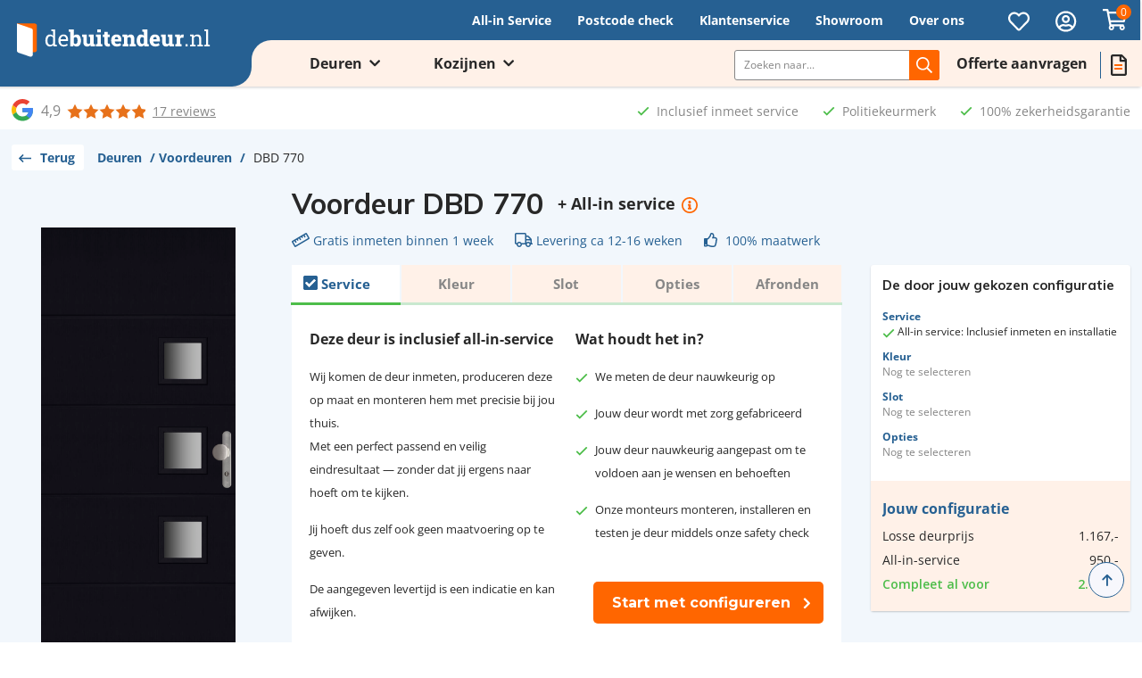

--- FILE ---
content_type: text/html; charset=UTF-8
request_url: https://www.debuitendeur.nl/deuren/voordeuren/dbd-770/
body_size: 57178
content:
<!DOCTYPE html>
<html id="thz-site-html" lang="nl-NL" class="thz-site-html header_stacked thz-header-mode-stacked thz-horizontal-header thz-chrome thz-chrome-131-0-0-0 thz-chrome-desktop">
<head>
<meta charset="UTF-8">
<script type="text/javascript">
/* <![CDATA[ */
var gform;gform||(document.addEventListener("gform_main_scripts_loaded",function(){gform.scriptsLoaded=!0}),document.addEventListener("gform/theme/scripts_loaded",function(){gform.themeScriptsLoaded=!0}),window.addEventListener("DOMContentLoaded",function(){gform.domLoaded=!0}),gform={domLoaded:!1,scriptsLoaded:!1,themeScriptsLoaded:!1,isFormEditor:()=>"function"==typeof InitializeEditor,callIfLoaded:function(o){return!(!gform.domLoaded||!gform.scriptsLoaded||!gform.themeScriptsLoaded&&!gform.isFormEditor()||(gform.isFormEditor()&&console.warn("The use of gform.initializeOnLoaded() is deprecated in the form editor context and will be removed in Gravity Forms 3.1."),o(),0))},initializeOnLoaded:function(o){gform.callIfLoaded(o)||(document.addEventListener("gform_main_scripts_loaded",()=>{gform.scriptsLoaded=!0,gform.callIfLoaded(o)}),document.addEventListener("gform/theme/scripts_loaded",()=>{gform.themeScriptsLoaded=!0,gform.callIfLoaded(o)}),window.addEventListener("DOMContentLoaded",()=>{gform.domLoaded=!0,gform.callIfLoaded(o)}))},hooks:{action:{},filter:{}},addAction:function(o,r,e,t){gform.addHook("action",o,r,e,t)},addFilter:function(o,r,e,t){gform.addHook("filter",o,r,e,t)},doAction:function(o){gform.doHook("action",o,arguments)},applyFilters:function(o){return gform.doHook("filter",o,arguments)},removeAction:function(o,r){gform.removeHook("action",o,r)},removeFilter:function(o,r,e){gform.removeHook("filter",o,r,e)},addHook:function(o,r,e,t,n){null==gform.hooks[o][r]&&(gform.hooks[o][r]=[]);var d=gform.hooks[o][r];null==n&&(n=r+"_"+d.length),gform.hooks[o][r].push({tag:n,callable:e,priority:t=null==t?10:t})},doHook:function(r,o,e){var t;if(e=Array.prototype.slice.call(e,1),null!=gform.hooks[r][o]&&((o=gform.hooks[r][o]).sort(function(o,r){return o.priority-r.priority}),o.forEach(function(o){"function"!=typeof(t=o.callable)&&(t=window[t]),"action"==r?t.apply(null,e):e[0]=t.apply(null,e)})),"filter"==r)return e[0]},removeHook:function(o,r,t,n){var e;null!=gform.hooks[o][r]&&(e=(e=gform.hooks[o][r]).filter(function(o,r,e){return!!(null!=n&&n!=o.tag||null!=t&&t!=o.priority)}),gform.hooks[o][r]=e)}});
/* ]]> */
</script>

<meta name="viewport" content="width=device-width, initial-scale=1.0, maximum-scale=1.0, user-scalable=no" />
<link rel="profile" href="http://gmpg.org/xfn/11">
<link rel="pingback" href="https://www.debuitendeur.nl/xmlrpc.php">
				<script>document.documentElement.className = document.documentElement.className + ' yes-js js_active js'</script>
			<meta name='robots' content='index, follow, max-image-preview:large, max-snippet:-1, max-video-preview:-1' />
<script id="cookie-law-info-gcm-var-js">
var _ckyGcm = {"status":true,"default_settings":[{"analytics":"denied","advertisement":"denied","functional":"denied","necessary":"granted","ad_user_data":"denied","ad_personalization":"denied","regions":"All"}],"wait_for_update":2000,"url_passthrough":false,"ads_data_redaction":false}</script>
<script id="cookie-law-info-gcm-js" type="text/javascript" src="https://www.debuitendeur.nl/wp-content/plugins/cookie-law-info/lite/frontend/js/gcm.min.js"></script> <script id="cookieyes" type="text/javascript" src="https://cdn-cookieyes.com/client_data/871367fddadbe243f38da787/script.js"></script><script>window._wca = window._wca || [];</script>

	<!-- This site is optimized with the Yoast SEO plugin v26.6 - https://yoast.com/wordpress/plugins/seo/ -->
	<title>DBD 770 - debuitendeur.nl</title>
	<link rel="canonical" href="https://www.debuitendeur.nl/dbd-770/" />
	<meta property="og:locale" content="nl_NL" />
	<meta property="og:type" content="article" />
	<meta property="og:title" content="DBD 770 - debuitendeur.nl" />
	<meta property="og:description" content="Prijs is inclusief onze unieke all-in service  Levertijd: ca. 12 weken  Houtsoort: alutherm (hoge isolatiewaarde)  Standaard deurdikte: 40 mm*  Leverbaar in alle maatvoeringen**  Bij naar binnendraaiende deur voorzien van weldorpel  *Tegen meerprijs deurdikte leverbaar in 54 mm uitvoering **Meerprijs 250,- bij maatvoering hoger dan 2150 mm en/ of breder dan 950 mm Een isolerende kern en aluminium lagen: DBD modellen zijn voorzien van een extra isolerende kern en een aluminium laag aan weerszijden. Dit zorgt voor vormstabiliteit, voorkomt vochtdoorslag en vermindert krimp- en uitzet gedrag van de deur.  De kern bestaat uit een XPS hardschuim, deze is drukvast, vochtbestendig en licht van gewicht. Isolatiewaarde:   Isolatie: XPS schuimvulling met een dichtheid van 30 kg/m3  Isolatiewaarde: μ-waarde; 1.56 W/m2K  Stabilisatie: aluminium laag aan weerszijden" />
	<meta property="og:url" content="https://www.debuitendeur.nl/dbd-770/" />
	<meta property="og:site_name" content="debuitendeur.nl" />
	<meta property="article:modified_time" content="2023-04-19T13:29:14+00:00" />
	<meta property="og:image" content="https://www.debuitendeur.nl/wp-content/uploads/2022/11/DBD-770--scaled.jpg" />
	<meta property="og:image:width" content="1118" />
	<meta property="og:image:height" content="2560" />
	<meta property="og:image:type" content="image/jpeg" />
	<meta name="twitter:card" content="summary_large_image" />
	<script type="application/ld+json" class="yoast-schema-graph">{"@context":"https://schema.org","@graph":[{"@type":"WebPage","@id":"https://www.debuitendeur.nl/dbd-770/","url":"https://www.debuitendeur.nl/dbd-770/","name":"DBD 770 - debuitendeur.nl","isPartOf":{"@id":"https://www.debuitendeur.nl/#website"},"primaryImageOfPage":{"@id":"https://www.debuitendeur.nl/dbd-770/#primaryimage"},"image":{"@id":"https://www.debuitendeur.nl/dbd-770/#primaryimage"},"thumbnailUrl":"https://www.debuitendeur.nl/wp-content/uploads/2022/11/DBD-770--scaled.jpg","datePublished":"2022-11-08T14:25:03+00:00","dateModified":"2023-04-19T13:29:14+00:00","breadcrumb":{"@id":"https://www.debuitendeur.nl/dbd-770/#breadcrumb"},"inLanguage":"nl-NL","potentialAction":[{"@type":"ReadAction","target":["https://www.debuitendeur.nl/dbd-770/"]}]},{"@type":"ImageObject","inLanguage":"nl-NL","@id":"https://www.debuitendeur.nl/dbd-770/#primaryimage","url":"https://www.debuitendeur.nl/wp-content/uploads/2022/11/DBD-770--scaled.jpg","contentUrl":"https://www.debuitendeur.nl/wp-content/uploads/2022/11/DBD-770--scaled.jpg","width":1118,"height":2560},{"@type":"BreadcrumbList","@id":"https://www.debuitendeur.nl/dbd-770/#breadcrumb","itemListElement":[{"@type":"ListItem","position":1,"name":"Deuren","item":"https://www.debuitendeur.nl/deuren/"},{"@type":"ListItem","position":2,"name":"Voordeuren","item":"https://www.debuitendeur.nl/deuren/voordeuren/"},{"@type":"ListItem","position":3,"name":"DBD 770"}]},{"@type":"WebSite","@id":"https://www.debuitendeur.nl/#website","url":"https://www.debuitendeur.nl/","name":"debuitendeur.nl","description":"","publisher":{"@id":"https://www.debuitendeur.nl/#organization"},"potentialAction":[{"@type":"SearchAction","target":{"@type":"EntryPoint","urlTemplate":"https://www.debuitendeur.nl/?s={search_term_string}"},"query-input":{"@type":"PropertyValueSpecification","valueRequired":true,"valueName":"search_term_string"}}],"inLanguage":"nl-NL"},{"@type":"Organization","@id":"https://www.debuitendeur.nl/#organization","name":"DeBuitendeur.nl","url":"https://www.debuitendeur.nl/","logo":{"@type":"ImageObject","inLanguage":"nl-NL","@id":"https://www.debuitendeur.nl/#/schema/logo/image/","url":"https://www.debuitendeur.nl/wp-content/uploads/2021/05/debuitendeur.jpg","contentUrl":"https://www.debuitendeur.nl/wp-content/uploads/2021/05/debuitendeur.jpg","width":1424,"height":293,"caption":"DeBuitendeur.nl"},"image":{"@id":"https://www.debuitendeur.nl/#/schema/logo/image/"}}]}</script>
	<!-- / Yoast SEO plugin. -->


<link rel='dns-prefetch' href='//stats.wp.com' />
<link rel='dns-prefetch' href='//www.googletagmanager.com' />
<link rel='dns-prefetch' href='//fonts.googleapis.com' />
<link rel='dns-prefetch' href='//use.typekit.net' />
<link rel='preconnect' href='//c0.wp.com' />
<link rel="alternate" type="application/rss+xml" title="debuitendeur.nl &raquo; feed" href="https://www.debuitendeur.nl/feed/" />
<link rel="alternate" type="application/rss+xml" title="debuitendeur.nl &raquo; reacties feed" href="https://www.debuitendeur.nl/comments/feed/" />
<link rel="alternate" title="oEmbed (JSON)" type="application/json+oembed" href="https://www.debuitendeur.nl/wp-json/oembed/1.0/embed?url=https%3A%2F%2Fwww.debuitendeur.nl%2Fdbd-770%2F" />
<link rel="alternate" title="oEmbed (XML)" type="text/xml+oembed" href="https://www.debuitendeur.nl/wp-json/oembed/1.0/embed?url=https%3A%2F%2Fwww.debuitendeur.nl%2Fdbd-770%2F&#038;format=xml" />
<style id='wp-img-auto-sizes-contain-inline-css' type='text/css'>
img:is([sizes=auto i],[sizes^="auto," i]){contain-intrinsic-size:3000px 1500px}
/*# sourceURL=wp-img-auto-sizes-contain-inline-css */
</style>
<link rel='stylesheet' id='woolentor-product-grid-modern-css' href='https://www.debuitendeur.nl/wp-content/plugins/woolentor-addons/assets/css/product-grid/modern.css?ver=3.3.0' type='text/css' media='all' />
<link rel='stylesheet' id='woolentor-product-grid-luxury-css' href='https://www.debuitendeur.nl/wp-content/plugins/woolentor-addons/assets/css/product-grid/luxury.css?ver=3.3.0' type='text/css' media='all' />
<link rel='stylesheet' id='woolentor-product-grid-editorial-css' href='https://www.debuitendeur.nl/wp-content/plugins/woolentor-addons/assets/css/product-grid/editorial.css?ver=3.3.0' type='text/css' media='all' />
<link rel='stylesheet' id='woolentor-product-grid-magazine-css' href='https://www.debuitendeur.nl/wp-content/plugins/woolentor-addons/assets/css/product-grid/magazine.css?ver=3.3.0' type='text/css' media='all' />
<link rel='stylesheet' id='wp-block-library-css' href='https://c0.wp.com/c/6.9/wp-includes/css/dist/block-library/style.min.css' type='text/css' media='all' />
<style id='classic-theme-styles-inline-css' type='text/css'>
/*! This file is auto-generated */
.wp-block-button__link{color:#fff;background-color:#32373c;border-radius:9999px;box-shadow:none;text-decoration:none;padding:calc(.667em + 2px) calc(1.333em + 2px);font-size:1.125em}.wp-block-file__button{background:#32373c;color:#fff;text-decoration:none}
/*# sourceURL=/wp-includes/css/classic-themes.min.css */
</style>
<style id='safe-svg-svg-icon-style-inline-css' type='text/css'>
.safe-svg-cover{text-align:center}.safe-svg-cover .safe-svg-inside{display:inline-block;max-width:100%}.safe-svg-cover svg{fill:currentColor;height:100%;max-height:100%;max-width:100%;width:100%}

/*# sourceURL=https://www.debuitendeur.nl/wp-content/plugins/safe-svg/dist/safe-svg-block-frontend.css */
</style>
<style id='jetpack-sharing-buttons-style-inline-css' type='text/css'>
.jetpack-sharing-buttons__services-list{display:flex;flex-direction:row;flex-wrap:wrap;gap:0;list-style-type:none;margin:5px;padding:0}.jetpack-sharing-buttons__services-list.has-small-icon-size{font-size:12px}.jetpack-sharing-buttons__services-list.has-normal-icon-size{font-size:16px}.jetpack-sharing-buttons__services-list.has-large-icon-size{font-size:24px}.jetpack-sharing-buttons__services-list.has-huge-icon-size{font-size:36px}@media print{.jetpack-sharing-buttons__services-list{display:none!important}}.editor-styles-wrapper .wp-block-jetpack-sharing-buttons{gap:0;padding-inline-start:0}ul.jetpack-sharing-buttons__services-list.has-background{padding:1.25em 2.375em}
/*# sourceURL=https://www.debuitendeur.nl/wp-content/plugins/jetpack/_inc/blocks/sharing-buttons/view.css */
</style>
<link rel='stylesheet' id='jquery-selectBox-css' href='https://www.debuitendeur.nl/wp-content/plugins/yith-woocommerce-wishlist/assets/css/jquery.selectBox.css?ver=1.2.0' type='text/css' media='all' />
<link rel='stylesheet' id='woocommerce_prettyPhoto_css-css' href='//www.debuitendeur.nl/wp-content/plugins/woocommerce/assets/css/prettyPhoto.css?ver=3.1.6' type='text/css' media='all' />
<link rel='stylesheet' id='yith-wcwl-main-css' href='https://www.debuitendeur.nl/wp-content/plugins/yith-woocommerce-wishlist/assets/css/style.css?ver=4.11.0' type='text/css' media='all' />
<style id='yith-wcwl-main-inline-css' type='text/css'>
 :root { --color-add-to-wishlist-background: #333333; --color-add-to-wishlist-text: #FFFFFF; --color-add-to-wishlist-border: #333333; --color-add-to-wishlist-background-hover: #333333; --color-add-to-wishlist-text-hover: #FFFFFF; --color-add-to-wishlist-border-hover: #333333; --rounded-corners-radius: 16px; --color-add-to-cart-background: #333333; --color-add-to-cart-text: #FFFFFF; --color-add-to-cart-border: #333333; --color-add-to-cart-background-hover: #4F4F4F; --color-add-to-cart-text-hover: #FFFFFF; --color-add-to-cart-border-hover: #4F4F4F; --add-to-cart-rounded-corners-radius: 16px; --color-button-style-1-background: #333333; --color-button-style-1-text: #FFFFFF; --color-button-style-1-border: #333333; --color-button-style-1-background-hover: #4F4F4F; --color-button-style-1-text-hover: #FFFFFF; --color-button-style-1-border-hover: #4F4F4F; --color-button-style-2-background: #333333; --color-button-style-2-text: #FFFFFF; --color-button-style-2-border: #333333; --color-button-style-2-background-hover: #4F4F4F; --color-button-style-2-text-hover: #FFFFFF; --color-button-style-2-border-hover: #4F4F4F; --color-wishlist-table-background: #FFFFFF; --color-wishlist-table-text: #6d6c6c; --color-wishlist-table-border: #FFFFFF; --color-headers-background: #F4F4F4; --color-share-button-color: #FFFFFF; --color-share-button-color-hover: #FFFFFF; --color-fb-button-background: #39599E; --color-fb-button-background-hover: #595A5A; --color-tw-button-background: #45AFE2; --color-tw-button-background-hover: #595A5A; --color-pr-button-background: #AB2E31; --color-pr-button-background-hover: #595A5A; --color-em-button-background: #FBB102; --color-em-button-background-hover: #595A5A; --color-wa-button-background: #00A901; --color-wa-button-background-hover: #595A5A; --feedback-duration: 3s } 
 :root { --color-add-to-wishlist-background: #333333; --color-add-to-wishlist-text: #FFFFFF; --color-add-to-wishlist-border: #333333; --color-add-to-wishlist-background-hover: #333333; --color-add-to-wishlist-text-hover: #FFFFFF; --color-add-to-wishlist-border-hover: #333333; --rounded-corners-radius: 16px; --color-add-to-cart-background: #333333; --color-add-to-cart-text: #FFFFFF; --color-add-to-cart-border: #333333; --color-add-to-cart-background-hover: #4F4F4F; --color-add-to-cart-text-hover: #FFFFFF; --color-add-to-cart-border-hover: #4F4F4F; --add-to-cart-rounded-corners-radius: 16px; --color-button-style-1-background: #333333; --color-button-style-1-text: #FFFFFF; --color-button-style-1-border: #333333; --color-button-style-1-background-hover: #4F4F4F; --color-button-style-1-text-hover: #FFFFFF; --color-button-style-1-border-hover: #4F4F4F; --color-button-style-2-background: #333333; --color-button-style-2-text: #FFFFFF; --color-button-style-2-border: #333333; --color-button-style-2-background-hover: #4F4F4F; --color-button-style-2-text-hover: #FFFFFF; --color-button-style-2-border-hover: #4F4F4F; --color-wishlist-table-background: #FFFFFF; --color-wishlist-table-text: #6d6c6c; --color-wishlist-table-border: #FFFFFF; --color-headers-background: #F4F4F4; --color-share-button-color: #FFFFFF; --color-share-button-color-hover: #FFFFFF; --color-fb-button-background: #39599E; --color-fb-button-background-hover: #595A5A; --color-tw-button-background: #45AFE2; --color-tw-button-background-hover: #595A5A; --color-pr-button-background: #AB2E31; --color-pr-button-background-hover: #595A5A; --color-em-button-background: #FBB102; --color-em-button-background-hover: #595A5A; --color-wa-button-background: #00A901; --color-wa-button-background-hover: #595A5A; --feedback-duration: 3s } 
/*# sourceURL=yith-wcwl-main-inline-css */
</style>
<link rel='stylesheet' id='woolentor-block-common-css' href='https://www.debuitendeur.nl/wp-content/plugins/woolentor-addons/woolentor-blocks/assets/css/common-style.css?ver=3.3.0' type='text/css' media='all' />
<link rel='stylesheet' id='woolentor-block-default-css' href='https://www.debuitendeur.nl/wp-content/plugins/woolentor-addons/woolentor-blocks/assets/css/style-index.css?ver=3.3.0' type='text/css' media='all' />
<style id='global-styles-inline-css' type='text/css'>
:root{--wp--preset--aspect-ratio--square: 1;--wp--preset--aspect-ratio--4-3: 4/3;--wp--preset--aspect-ratio--3-4: 3/4;--wp--preset--aspect-ratio--3-2: 3/2;--wp--preset--aspect-ratio--2-3: 2/3;--wp--preset--aspect-ratio--16-9: 16/9;--wp--preset--aspect-ratio--9-16: 9/16;--wp--preset--color--black: #000000;--wp--preset--color--cyan-bluish-gray: #abb8c3;--wp--preset--color--white: #ffffff;--wp--preset--color--pale-pink: #f78da7;--wp--preset--color--vivid-red: #cf2e2e;--wp--preset--color--luminous-vivid-orange: #ff6900;--wp--preset--color--luminous-vivid-amber: #fcb900;--wp--preset--color--light-green-cyan: #7bdcb5;--wp--preset--color--vivid-green-cyan: #00d084;--wp--preset--color--pale-cyan-blue: #8ed1fc;--wp--preset--color--vivid-cyan-blue: #0693e3;--wp--preset--color--vivid-purple: #9b51e0;--wp--preset--gradient--vivid-cyan-blue-to-vivid-purple: linear-gradient(135deg,rgb(6,147,227) 0%,rgb(155,81,224) 100%);--wp--preset--gradient--light-green-cyan-to-vivid-green-cyan: linear-gradient(135deg,rgb(122,220,180) 0%,rgb(0,208,130) 100%);--wp--preset--gradient--luminous-vivid-amber-to-luminous-vivid-orange: linear-gradient(135deg,rgb(252,185,0) 0%,rgb(255,105,0) 100%);--wp--preset--gradient--luminous-vivid-orange-to-vivid-red: linear-gradient(135deg,rgb(255,105,0) 0%,rgb(207,46,46) 100%);--wp--preset--gradient--very-light-gray-to-cyan-bluish-gray: linear-gradient(135deg,rgb(238,238,238) 0%,rgb(169,184,195) 100%);--wp--preset--gradient--cool-to-warm-spectrum: linear-gradient(135deg,rgb(74,234,220) 0%,rgb(151,120,209) 20%,rgb(207,42,186) 40%,rgb(238,44,130) 60%,rgb(251,105,98) 80%,rgb(254,248,76) 100%);--wp--preset--gradient--blush-light-purple: linear-gradient(135deg,rgb(255,206,236) 0%,rgb(152,150,240) 100%);--wp--preset--gradient--blush-bordeaux: linear-gradient(135deg,rgb(254,205,165) 0%,rgb(254,45,45) 50%,rgb(107,0,62) 100%);--wp--preset--gradient--luminous-dusk: linear-gradient(135deg,rgb(255,203,112) 0%,rgb(199,81,192) 50%,rgb(65,88,208) 100%);--wp--preset--gradient--pale-ocean: linear-gradient(135deg,rgb(255,245,203) 0%,rgb(182,227,212) 50%,rgb(51,167,181) 100%);--wp--preset--gradient--electric-grass: linear-gradient(135deg,rgb(202,248,128) 0%,rgb(113,206,126) 100%);--wp--preset--gradient--midnight: linear-gradient(135deg,rgb(2,3,129) 0%,rgb(40,116,252) 100%);--wp--preset--font-size--small: 13px;--wp--preset--font-size--medium: 20px;--wp--preset--font-size--large: 36px;--wp--preset--font-size--x-large: 42px;--wp--preset--spacing--20: 0.44rem;--wp--preset--spacing--30: 0.67rem;--wp--preset--spacing--40: 1rem;--wp--preset--spacing--50: 1.5rem;--wp--preset--spacing--60: 2.25rem;--wp--preset--spacing--70: 3.38rem;--wp--preset--spacing--80: 5.06rem;--wp--preset--shadow--natural: 6px 6px 9px rgba(0, 0, 0, 0.2);--wp--preset--shadow--deep: 12px 12px 50px rgba(0, 0, 0, 0.4);--wp--preset--shadow--sharp: 6px 6px 0px rgba(0, 0, 0, 0.2);--wp--preset--shadow--outlined: 6px 6px 0px -3px rgb(255, 255, 255), 6px 6px rgb(0, 0, 0);--wp--preset--shadow--crisp: 6px 6px 0px rgb(0, 0, 0);}:where(.is-layout-flex){gap: 0.5em;}:where(.is-layout-grid){gap: 0.5em;}body .is-layout-flex{display: flex;}.is-layout-flex{flex-wrap: wrap;align-items: center;}.is-layout-flex > :is(*, div){margin: 0;}body .is-layout-grid{display: grid;}.is-layout-grid > :is(*, div){margin: 0;}:where(.wp-block-columns.is-layout-flex){gap: 2em;}:where(.wp-block-columns.is-layout-grid){gap: 2em;}:where(.wp-block-post-template.is-layout-flex){gap: 1.25em;}:where(.wp-block-post-template.is-layout-grid){gap: 1.25em;}.has-black-color{color: var(--wp--preset--color--black) !important;}.has-cyan-bluish-gray-color{color: var(--wp--preset--color--cyan-bluish-gray) !important;}.has-white-color{color: var(--wp--preset--color--white) !important;}.has-pale-pink-color{color: var(--wp--preset--color--pale-pink) !important;}.has-vivid-red-color{color: var(--wp--preset--color--vivid-red) !important;}.has-luminous-vivid-orange-color{color: var(--wp--preset--color--luminous-vivid-orange) !important;}.has-luminous-vivid-amber-color{color: var(--wp--preset--color--luminous-vivid-amber) !important;}.has-light-green-cyan-color{color: var(--wp--preset--color--light-green-cyan) !important;}.has-vivid-green-cyan-color{color: var(--wp--preset--color--vivid-green-cyan) !important;}.has-pale-cyan-blue-color{color: var(--wp--preset--color--pale-cyan-blue) !important;}.has-vivid-cyan-blue-color{color: var(--wp--preset--color--vivid-cyan-blue) !important;}.has-vivid-purple-color{color: var(--wp--preset--color--vivid-purple) !important;}.has-black-background-color{background-color: var(--wp--preset--color--black) !important;}.has-cyan-bluish-gray-background-color{background-color: var(--wp--preset--color--cyan-bluish-gray) !important;}.has-white-background-color{background-color: var(--wp--preset--color--white) !important;}.has-pale-pink-background-color{background-color: var(--wp--preset--color--pale-pink) !important;}.has-vivid-red-background-color{background-color: var(--wp--preset--color--vivid-red) !important;}.has-luminous-vivid-orange-background-color{background-color: var(--wp--preset--color--luminous-vivid-orange) !important;}.has-luminous-vivid-amber-background-color{background-color: var(--wp--preset--color--luminous-vivid-amber) !important;}.has-light-green-cyan-background-color{background-color: var(--wp--preset--color--light-green-cyan) !important;}.has-vivid-green-cyan-background-color{background-color: var(--wp--preset--color--vivid-green-cyan) !important;}.has-pale-cyan-blue-background-color{background-color: var(--wp--preset--color--pale-cyan-blue) !important;}.has-vivid-cyan-blue-background-color{background-color: var(--wp--preset--color--vivid-cyan-blue) !important;}.has-vivid-purple-background-color{background-color: var(--wp--preset--color--vivid-purple) !important;}.has-black-border-color{border-color: var(--wp--preset--color--black) !important;}.has-cyan-bluish-gray-border-color{border-color: var(--wp--preset--color--cyan-bluish-gray) !important;}.has-white-border-color{border-color: var(--wp--preset--color--white) !important;}.has-pale-pink-border-color{border-color: var(--wp--preset--color--pale-pink) !important;}.has-vivid-red-border-color{border-color: var(--wp--preset--color--vivid-red) !important;}.has-luminous-vivid-orange-border-color{border-color: var(--wp--preset--color--luminous-vivid-orange) !important;}.has-luminous-vivid-amber-border-color{border-color: var(--wp--preset--color--luminous-vivid-amber) !important;}.has-light-green-cyan-border-color{border-color: var(--wp--preset--color--light-green-cyan) !important;}.has-vivid-green-cyan-border-color{border-color: var(--wp--preset--color--vivid-green-cyan) !important;}.has-pale-cyan-blue-border-color{border-color: var(--wp--preset--color--pale-cyan-blue) !important;}.has-vivid-cyan-blue-border-color{border-color: var(--wp--preset--color--vivid-cyan-blue) !important;}.has-vivid-purple-border-color{border-color: var(--wp--preset--color--vivid-purple) !important;}.has-vivid-cyan-blue-to-vivid-purple-gradient-background{background: var(--wp--preset--gradient--vivid-cyan-blue-to-vivid-purple) !important;}.has-light-green-cyan-to-vivid-green-cyan-gradient-background{background: var(--wp--preset--gradient--light-green-cyan-to-vivid-green-cyan) !important;}.has-luminous-vivid-amber-to-luminous-vivid-orange-gradient-background{background: var(--wp--preset--gradient--luminous-vivid-amber-to-luminous-vivid-orange) !important;}.has-luminous-vivid-orange-to-vivid-red-gradient-background{background: var(--wp--preset--gradient--luminous-vivid-orange-to-vivid-red) !important;}.has-very-light-gray-to-cyan-bluish-gray-gradient-background{background: var(--wp--preset--gradient--very-light-gray-to-cyan-bluish-gray) !important;}.has-cool-to-warm-spectrum-gradient-background{background: var(--wp--preset--gradient--cool-to-warm-spectrum) !important;}.has-blush-light-purple-gradient-background{background: var(--wp--preset--gradient--blush-light-purple) !important;}.has-blush-bordeaux-gradient-background{background: var(--wp--preset--gradient--blush-bordeaux) !important;}.has-luminous-dusk-gradient-background{background: var(--wp--preset--gradient--luminous-dusk) !important;}.has-pale-ocean-gradient-background{background: var(--wp--preset--gradient--pale-ocean) !important;}.has-electric-grass-gradient-background{background: var(--wp--preset--gradient--electric-grass) !important;}.has-midnight-gradient-background{background: var(--wp--preset--gradient--midnight) !important;}.has-small-font-size{font-size: var(--wp--preset--font-size--small) !important;}.has-medium-font-size{font-size: var(--wp--preset--font-size--medium) !important;}.has-large-font-size{font-size: var(--wp--preset--font-size--large) !important;}.has-x-large-font-size{font-size: var(--wp--preset--font-size--x-large) !important;}
:where(.wp-block-post-template.is-layout-flex){gap: 1.25em;}:where(.wp-block-post-template.is-layout-grid){gap: 1.25em;}
:where(.wp-block-term-template.is-layout-flex){gap: 1.25em;}:where(.wp-block-term-template.is-layout-grid){gap: 1.25em;}
:where(.wp-block-columns.is-layout-flex){gap: 2em;}:where(.wp-block-columns.is-layout-grid){gap: 2em;}
:root :where(.wp-block-pullquote){font-size: 1.5em;line-height: 1.6;}
/*# sourceURL=global-styles-inline-css */
</style>
<link rel='stylesheet' id='page-list-style-css' href='https://www.debuitendeur.nl/wp-content/plugins/sitemap/css/page-list.css?ver=4.3' type='text/css' media='all' />
<link rel='stylesheet' id='photoswipe-css' href='https://c0.wp.com/p/woocommerce/10.4.3/assets/css/photoswipe/photoswipe.min.css' type='text/css' media='all' />
<link rel='stylesheet' id='photoswipe-default-skin-css' href='https://c0.wp.com/p/woocommerce/10.4.3/assets/css/photoswipe/default-skin/default-skin.min.css' type='text/css' media='all' />
<style id='woocommerce-inline-inline-css' type='text/css'>
.woocommerce form .form-row .required { visibility: visible; }
/*# sourceURL=woocommerce-inline-inline-css */
</style>
<link rel='stylesheet' id='aws-pro-style-css' href='https://www.debuitendeur.nl/wp-content/plugins/advanced-woo-search-pro/assets/css/common.min.css?ver=pro3.50' type='text/css' media='all' />
<link rel='stylesheet' id='brb-public-main-css-css' href='https://www.debuitendeur.nl/wp-content/plugins/business-reviews-bundle/assets/css/public-main.css?ver=1.9.127' type='text/css' media='all' />
<link rel='stylesheet' id='font-awesome-css' href='https://www.debuitendeur.nl/wp-content/plugins/elementor/assets/lib/font-awesome/css/font-awesome.min.css?ver=4.7.0' type='text/css' media='all' />
<style id='font-awesome-inline-css' type='text/css'>
[data-font="FontAwesome"]:before {font-family: 'FontAwesome' !important;content: attr(data-icon) !important;speak: none !important;font-weight: normal !important;font-variant: normal !important;text-transform: none !important;line-height: 1 !important;font-style: normal !important;-webkit-font-smoothing: antialiased !important;-moz-osx-font-smoothing: grayscale !important;}
/*# sourceURL=font-awesome-inline-css */
</style>
<link rel='stylesheet' id='simple-line-icons-wl-css' href='https://www.debuitendeur.nl/wp-content/plugins/woolentor-addons/assets/css/simple-line-icons.css?ver=3.3.0' type='text/css' media='all' />
<link rel='stylesheet' id='htflexboxgrid-css' href='https://www.debuitendeur.nl/wp-content/plugins/woolentor-addons/assets/css/htflexboxgrid.css?ver=3.3.0' type='text/css' media='all' />
<link rel='stylesheet' id='slick-css' href='https://www.debuitendeur.nl/wp-content/plugins/woolentor-addons/assets/css/slick.css?ver=3.3.0' type='text/css' media='all' />
<link rel='stylesheet' id='woolentor-widgets-css' href='https://www.debuitendeur.nl/wp-content/plugins/woolentor-addons/assets/css/woolentor-widgets.css?ver=3.3.0' type='text/css' media='all' />
<link rel='stylesheet' id='woolentor-quickview-css' href='https://www.debuitendeur.nl/wp-content/plugins/woolentor-addons/includes/modules/quickview/assets/css/frontend.css?ver=3.3.0' type='text/css' media='all' />
<link rel='stylesheet' id='wc-deposits-frontend-css' href='https://www.debuitendeur.nl/wp-content/plugins/woocommerce-deposits/build/frontend.css?ver=2.4.2' type='text/css' media='all' />
<link rel='stylesheet' id='yith_wcbm_badge_style-css' href='https://www.debuitendeur.nl/wp-content/plugins/yith-woocommerce-badge-management-premium/assets/css/frontend.css?ver=3.22.0' type='text/css' media='all' />
<style id='yith_wcbm_badge_style-inline-css' type='text/css'>
.yith-wcbm-badge.yith-wcbm-badge-text.yith-wcbm-badge-10275 {
				top: 0px; right: auto; bottom: auto; left: 0px;
				opacity: 100%;
				
				margin: 0px 0px 0px 0px;
				padding: 0px 0px 0px 0px;
				background-color:#ff6600; border-radius: 5px 5px 5px 5px; width:100px; height:25px;
			}.yith-wcbm-badge.yith-wcbm-badge-text.yith-wcbm-badge-10807 {
				top: 0; left: 0; 
				opacity: 100%;
				
				margin: 0px 0px 0px 0px;
				padding: 0px 0px 0px 0px;
				background-color:#2470FF; border-radius: 10px 10px 10px 10px; width:130px; height:30px;
			}
/*# sourceURL=yith_wcbm_badge_style-inline-css */
</style>
<link rel='stylesheet' id='yith-gfont-open-sans-css' href='https://www.debuitendeur.nl/wp-content/plugins/yith-woocommerce-badge-management-premium/assets/fonts/open-sans/style.css?ver=3.22.0' type='text/css' media='all' />
<link rel='stylesheet' id='ttp-custom-css' href='https://www.debuitendeur.nl/wp-content/themes/creatus-child/assets/css/custom.css?ver=1.0.5' type='text/css' media='all' />
<link rel='stylesheet' id='ttp-configurator-simple-css' href='https://www.debuitendeur.nl/wp-content/themes/creatus-child/assets/css/configurator-simple.css?ver=1.3' type='text/css' media='all' />
<link rel='stylesheet' id='google-icons-css' href='https://fonts.googleapis.com/css2?family=Material+Icons&#038;ver=6.9' type='text/css' media='all' />
<link rel='stylesheet' id='fontawesome-pro-css' href='https://www.debuitendeur.nl/wp-content/themes/creatus-child/assets/css/vendor/fontawesome-pro.min.css?ver=6.9' type='text/css' media='all' />
<link rel='stylesheet' id='swiper-css' href='https://www.debuitendeur.nl/wp-content/plugins/elementor/assets/lib/swiper/v8/css/swiper.min.css?ver=8.4.5' type='text/css' media='all' />
<link rel='stylesheet' id='vars-css' href='https://www.debuitendeur.nl/wp-content/themes/creatus-child/assets/css/vars.css?ver=1732575110' type='text/css' media='all' />
<link rel='stylesheet' id='header-css' href='https://www.debuitendeur.nl/wp-content/themes/creatus-child/assets/css/header.css?ver=1732575110' type='text/css' media='all' />
<link rel='stylesheet' id='general-css' href='https://www.debuitendeur.nl/wp-content/themes/creatus-child/assets/css/general.css?ver=1732575109' type='text/css' media='all' />
<link rel='stylesheet' id='footer-css' href='https://www.debuitendeur.nl/wp-content/themes/creatus-child/assets/css/footer.css?ver=1732575110' type='text/css' media='all' />
<link rel='stylesheet' id='product-css' href='https://www.debuitendeur.nl/wp-content/themes/creatus-child/assets/css/product.css?ver=1732575109' type='text/css' media='all' />
<link rel='stylesheet' id='breadcrumbs-css' href='https://www.debuitendeur.nl/wp-content/themes/creatus-child/assets/css/breadcrumbs.css?ver=1732575109' type='text/css' media='all' />
<link rel='stylesheet' id='roboto-slab-css' href='https://fonts.googleapis.com/css2?family=Roboto+Slab%3Awght%40400%3B700&#038;display=swap&#038;ver=6.9' type='text/css' media='all' />
<link rel='stylesheet' id='muli-css' href='//fonts.googleapis.com/css?family=Muli%3A300%2C400%2C500%2C600%2C700%2C800%2C900&#038;ver=6.9' type='text/css' media='all' />
<link rel='stylesheet' id='creatus-icomoon-css' href='https://www.debuitendeur.nl/wp-content/themes/creatus-child/assets/fonts/icomoon/style.css?ver=6.9' type='text/css' media='all' />
<link rel='stylesheet' id='icomoon-icons-css' href='https://www.debuitendeur.nl/wp-content/themes/creatus-child/assets/icons/style.css?ver=6.9' type='text/css' media='all' />
<link rel='stylesheet' id='main-css-css' href='https://www.debuitendeur.nl/wp-content/themes/creatus-child/main.css?ver=1.4' type='text/css' media='all' />
<link rel='stylesheet' id='creatus-woocommerce-css' href='https://www.debuitendeur.nl/wp-content/themes/creatus/assets/css/woocommerce.css?ver=1.5.11' type='text/css' media='all' />
<link rel='stylesheet' id='elementor-icons-css' href='https://www.debuitendeur.nl/wp-content/plugins/elementor/assets/lib/eicons/css/elementor-icons.min.css?ver=5.45.0' type='text/css' media='all' />
<link rel='stylesheet' id='elementor-frontend-css' href='https://www.debuitendeur.nl/wp-content/uploads/elementor/css/custom-frontend.min.css?ver=1768285054' type='text/css' media='all' />
<link rel='stylesheet' id='elementor-post-2671-css' href='https://www.debuitendeur.nl/wp-content/uploads/elementor/css/post-2671.css?ver=1768285054' type='text/css' media='all' />
<link rel='stylesheet' id='wcpa-frontend-css' href='https://www.debuitendeur.nl/wp-content/plugins/woo-custom-product-addons-pro/assets/css/style_1.css?ver=5.3.1' type='text/css' media='all' />
<link rel='stylesheet' id='yith_wapo_color_label_frontend-css' href='https://www.debuitendeur.nl/wp-content/plugins/yith-woocommerce-advanced-product-options-premium/modules/color-label-variations/assets/css/frontend.css?ver=3.11.0' type='text/css' media='all' />
<style id='yith_wapo_color_label_frontend-inline-css' type='text/css'>
:root {--yith-wccl-tooltip-background: rgb(38,96,146);--yith-wccl-tooltip-text-color: #ffffff;--yith-wccl-select-option-size: 50px;}
/*# sourceURL=yith_wapo_color_label_frontend-inline-css */
</style>
<link rel='stylesheet' id='yith_ywraq_frontend-css' href='https://www.debuitendeur.nl/wp-content/plugins/yith-woocommerce-request-a-quote-premium/assets/css/ywraq-frontend.css?ver=4.38.0' type='text/css' media='all' />
<style id='yith_ywraq_frontend-inline-css' type='text/css'>
:root {
		--ywraq_layout_button_bg_color: rgb(255,255,255);
		--ywraq_layout_button_bg_color_hover: #044a80;
		--ywraq_layout_button_border_color: rgb(214,214,214);
		--ywraq_layout_button_border_color_hover: #044a80;
		--ywraq_layout_button_color: rgb(38,96,146);
		--ywraq_layout_button_color_hover: #ffffff;
		
		--ywraq_checkout_button_bg_color: rgb(38,96,146);
		--ywraq_checkout_button_bg_color_hover: #044a80;
		--ywraq_checkout_button_border_color: rgb(38,96,146);
		--ywraq_checkout_button_border_color_hover: #044a80;
		--ywraq_checkout_button_color: #ffffff;
		--ywraq_checkout_button_color_hover: #ffffff;
		
		--ywraq_accept_button_bg_color: #0066b4;
		--ywraq_accept_button_bg_color_hover: #044a80;
		--ywraq_accept_button_border_color: #0066b4;
		--ywraq_accept_button_border_color_hover: #044a80;
		--ywraq_accept_button_color: #ffffff;
		--ywraq_accept_button_color_hover: #ffffff;
		
		--ywraq_reject_button_bg_color: transparent;
		--ywraq_reject_button_bg_color_hover: #CC2B2B;
		--ywraq_reject_button_border_color: #CC2B2B;
		--ywraq_reject_button_border_color_hover: #CC2B2B;
		--ywraq_reject_button_color: #CC2B2B;
		--ywraq_reject_button_color_hover: #ffffff;
		}		

/*# sourceURL=yith_ywraq_frontend-inline-css */
</style>
<link rel='stylesheet' id='thz-icons-css' href='https://www.debuitendeur.nl/wp-content/themes/creatus/assets/fonts/thz-icons-pack/style.css?ver=1.5.11' type='text/css' media='all' />
<link rel='stylesheet' id='creatus-theme-css' href='https://www.debuitendeur.nl/wp-content/themes/creatus/assets/css/thz-theme.css?ver=1.5.11' type='text/css' media='all' />
<link rel='stylesheet' id='creatus-menus-css' href='https://www.debuitendeur.nl/wp-content/themes/creatus/assets/css/thz-menus.css?ver=1.5.11' type='text/css' media='all' />
<link rel='stylesheet' id='creatus-shortcodes-css' href='https://www.debuitendeur.nl/wp-content/themes/creatus/assets/css/thz-shortcodes.css?ver=1.5.11' type='text/css' media='all' />
<link rel='stylesheet' id='creatus-layout-css' href='https://www.debuitendeur.nl/wp-content/themes/creatus/assets/css/thz-layout.css?ver=1.5.11' type='text/css' media='all' />
<link rel='stylesheet' id='creatus-units-css' href='https://www.debuitendeur.nl/wp-content/themes/creatus/assets/css/thz-units.css?ver=1.5.11' type='text/css' media='all' />
<link rel='stylesheet' id='creatus-utility-css' href='https://www.debuitendeur.nl/wp-content/themes/creatus/assets/css/thz-utility.css?ver=1.5.11' type='text/css' media='all' />
<link rel='stylesheet' id='creatus-buttons-css' href='https://www.debuitendeur.nl/wp-content/themes/creatus/assets/css/thz-buttons.css?ver=1.5.11' type='text/css' media='all' />
<link rel='stylesheet' id='creatus-animate-css' href='https://www.debuitendeur.nl/wp-content/themes/creatus/assets/css/thz-animate.css?ver=1.5.11' type='text/css' media='all' />
<link rel='stylesheet' id='creatus-hovers-css' href='https://www.debuitendeur.nl/wp-content/themes/creatus/assets/css/thz-hovers.css?ver=1.5.11' type='text/css' media='all' />
<link rel='stylesheet' id='creatus-magnific-css' href='https://www.debuitendeur.nl/wp-content/themes/creatus/assets/css/thz-magnific.css?ver=1.5.11' type='text/css' media='all' />
<style id='creatus-print-inline-css' type='text/css'>
body{font-family:'Montserrat',sans-serif;font-size:15px;font-weight:600;line-height:28px;color:#4e4b66;background-color:#ffffff}.thz-wrapper{background-color:#ffffff}.thz-main{background-color:#ffffff}.thz-container,.thz-sliders-container{padding-left:15px;padding-right:15px}.holders{margin-left:-32px;margin-right:0px}.thz-block-spacer{padding:0px 0px 32px 32px}.thz-container .thz-row{margin-left:-32px;margin-right:0px}* + .thz-row{margin-top:32px}.thz-column{padding-left:32px;padding-right:0px}* + .thz-shc{margin-top:32px}@media screen and (max-width:979px){.thz-column .thz-column + .thz-column,.thz-column + .thz-column + .thz-column{margin-top:32px}}@media screen and (max-width:767px){.thz-column + .thz-column{margin-top:32px}}.thz-page-builder-content .thz-section{padding-top:64px;padding-bottom:64px}.thz-column .widget + .widget{margin-top:32px}.thz-site-width,.thz-wrapper.thz-site-width .thz-reveal-footer{max-width:1264px}.thz-hover-mask{background:rgba(0,0,0,0)}.thz-woo-item .thz-hover-mask{background:rgba(0,0,0,0)}a,.thz-btn-none{color:#266092}a:focus,a:hover,.thz-btn-none:hover,.thz-btn-hover .thz-btn-none{color:#21537e}h1,h2,h3,h4,h5,h6{font-family:'museo-slab',serif;font-weight:500;font-style:normal}h1{font-size:37.3px;line-height:1.1;color:#266092}h2{font-size:31.1px;line-height:1.1;color:#266092}h3{font-size:25.9px;line-height:1.1;color:#266092}h4{font-size:21.6px;line-height:1.1;color:#266092}h5{font-size:18px;line-height:1.1;color:#266092;}h6{font-size:14px;line-height:1.1;color:#266092}* + h1,* + h2,* + h3,* + h4,* + h5,* + h6,* + p,* + ul,* + ol,* + dl,* + fieldset,* + address,* + blockquote,* + .thz-content-85,* + .thz-content-75,* + .thz-content-50,* + .thz-content-40,* + .thz-stretch-content,* + pre,* + figure,* + form,* + table,.wp-caption,.gallery-caption,[class*='thz-text-column-']{margin-top:30px}h1 + *,h2 + *,h3 + *,h4 + *,h5 + *,h6 + *{margin-top:15px}[class*='thz-text-column-']{column-gap:30px}::selection{background:#266092;color:#ffffff}::-moz-selection{background:#266092;color:#ffffff}.thz-bold-primary,.thz-primary-color,.thz-bold-primary a,.thz-primary-color a{color:#266092!important}.mejs-controls .mejs-time-rail .mejs-time-current{background:#266092}.thz-highlight{background:#266092!important;color:#ffffff!important}.thz-underline-primary,blockquote,blockquote.quote-right,blockquote.quote-centered p:first-of-type:after{border-color:#266092!important}.thz-dropcap.box:first-letter,.thz-dropcap.rounded:first-letter,.thz-dropcap.circle:first-letter{background:#266092!important;color:#ffffff!important}.thz-dropcap.outline:first-letter{border-color:#266092;color:#266092!important;background:none!important}.thz-button.thz-btn-theme,.thz-button.thz-btn-theme:focus{background-color:#266092;border-color:#21537e;color:#ffffff}.thz-btn-outline .thz-button.thz-btn-theme{color:#21537e}.thz-button.thz-btn-theme:hover,.thz-btn-hover .thz-button.thz-btn-theme{background-color:#21537e;border-color:#21537e;color:#ffffff}#contentblock{width:100%}#header_holder{padding:10px 0px 10px 0px;box-shadow:0px 0px 18px 0px rgba(0,0,0,0.05)}.thz-layout-boxed .header_holder{max-width:1264px}.thz-logo-holder{width:255px}.thz-logo{width:255px;min-height:56px;margin:0px auto 0px auto}.thz-logo-in a{height:56px}.thz-mobile-menu-holder #logomobileholder{width:200px}.thz-mobile-menu-holder #logomobile{width:200px;min-height:40px}.thz-mobile-menu-holder #logomobile-in a{height:40px}.thz-menu li a.itemlink{color:#ffffff}.thz-menu a.itemlink{background-color:rgba(255,255,255,0)}.thz-menu ul li a.itemlink{color:#ffffff}.thz-menu ul a.itemlink{background-color:#266092}.thz-menu li a.itemlink:hover,.thz-menu li:hover > .child a{color:#f7f7fc}.thz-menu li a.itemlink:hover,.thz-menu li:hover > .child a{background-color:rgba(255,255,255,0)}.thz-menu ul li a.itemlink:hover,.thz-menu ul li:hover > .child a{color:#ffffff}.thz-menu ul li a.itemlink:hover,.thz-menu ul li:hover > .child a{background-color:#103f69}.thz-menu a.itemlink.activepath{color:#f7f7fc}.thz-menu a.itemlink.activepath{background-color:rgba(255,255,255,0)}.thz-menu ul a.itemlink.activepath{color:#ffffff}.thz-menu ul a.itemlink.activepath{background-color:#103f69}ul.thz-menu li a.itemlink,.thz-menu li div.itemlink,.thz-custom-menu-button{padding:0px 48px 0px 0px;height:64px;line-height:64px}ul.thz-menu ul li a.itemlink{line-height:40px;border:none;height:auto}ul.thz-menu ul.sub-menu a.itemlink{padding:0px 15px 0px 15px}ul.thz-menu ul.sub-menu .linkholder > a:not(.citem){border-radius:5px}ul.thz-menu ul span.child i.childicon{right:15px}ul.thz-menu div.ulholder ul.sub-menu{width:250px}ul.thz-menu ul.sub-menu.level1{margin-top:-5px}ul.thz-menu ul.sub-menu ul.sub-menu,ul.thz-menu div.ulholder.ulgroup > ul > li > div.ulholder > ul.sub-menu{margin-left:-5px}ul.thz-menu ul > li > div.ulholder.notulgroup > ul{margin-top:-0px;margin-left:-5px}ul.thz-menu li.flip div.ulholder > ul{margin-left:0px;margin-right:-5px}ul.thz-menu ul.notulgroup,ul.thz-menu ul.mega-menu-group{border-radius:5px}ul.thz-menu ul.notulgroup > li.menu-item:first-child,ul.thz-menu ul.notulgroup > li.menu-item:first-child a.itemlink{border-top-left-radius:5px;border-top-right-radius:5px}ul.thz-menu ul.notulgroup > li.menu-item:last-child,ul.thz-menu ul.notulgroup > li.menu-item:last-child a.itemlink{border-bottom-right-radius:5px;border-bottom-left-radius:5px}ul.thz-menu ul.sub-menu,.thz-menu li.holdsgroup ul ul{padding:0px 0px 0px 0px;background-color:#266092}#mainmenu_holder{background-color:#266092}#mainmenu_holder #thz-nav{background-color:#266092}ul.thz-menu ul.sub-menu li a.items-separator{padding:0px 15px 7.5px 15px;margin:15px 0px 0px 0px;font-size:16px;font-weight:600;letter-spacing:0.3px;text-transform:uppercase}ul.thz-mega-menu div.ulholder ul.sub-menu.mega-menu-row{background-color:#ffffff}ul.thz-mega-menu li.menu-item.mega-menu-col{padding:15px 5px 15px 5px}ul.thz-menu ul.sub-menu li a.holdsgroupTitle{font-family:'Open Sans',sans-serif;font-size:18px;font-weight:600;color:#14142a}#mainmenu_holder ul.thz-menu > li.menu-item > .linkholder{font-size:16px;font-weight:600}#mainmenu_holder ul.thz-menu ul li.menu-item .linkholder{font-size:16px;font-weight:600}.thz-menu-woo-cart-holder{color:#14142a}.thz-menu-woo-cart-holder a,.thz-menu-woo-cart-holder a.thz-woo-cart-btn i{color:#14142a}.thz-menu-woo-cart-holder a:hover,.thz-menu-woo-cart-holder a.thz-woo-cart-btn:hover i{color:#266092}.thz-menu-woo-cart .thz-woo-cart-badge{background:#ff6600;color:#ffffff}.thz-mobile-menu-holder{border-width:0 0 1px 0;border-style:solid;border-color:transparent transparent #f7f7fc transparent;background-color:#ffffff}ul.thz-mobile-menu li a{color:#4e4b66;background:#ffffff}ul.thz-mobile-menu li a:hover{color:#266092}ul.thz-mobile-menu li.active a{color:#266092;background:#fcfcfc}html.searchOpen .thz-search-overlay{background-color:rgba(0,0,0,0)}.thz-menu-addon i{font-size:24px}aside .thz-sidebars .widget{margin:10px 0px 10px 0px;color:#4e4b66}aside .thz-sidebars h1,aside .thz-sidebars h2,aside .thz-sidebars h3,aside .thz-sidebars h4,aside .thz-sidebars h5,aside .thz-sidebars h6{color:#14142a}aside .thz-sidebars .widget-title{padding:0px 0px 10px 0px;margin:0px 0px 0px 0px;font-family:'Open Sans',sans-serif;font-size:18px;font-weight:600}aside .thz-sidebars a{color:#4e4b66}aside .thz-sidebars a:hover{color:#ff6600}aside .thz-sidebars .widget_tag_cloud .tagcloud a{padding:5px 5px 5px 5px;margin:0px 5px 5px 0px;border-width:1px;border-style:solid;border-color:#4e4b66;border-radius:4px;font-size:10px;font-weight:600;text-transform:uppercase}.thz-pagination-nav{margin:0px auto 0px auto;border-width:0px;border-style:solid;border-color:#d8d8d8}.thz-pagination a,.thz-pagination span{width:48px;height:48px;border-radius:4px;line-height:28px;border:none;font-size:17px;font-weight:normal}.thz-pagination .inactive,.thz-pagination.no-spacing .thz-pagination-dots{background:#f7f7fc;border-color:transparent;color:#4e4b66;box-shadow:none}.thz-pagination .thz-pagination-disabled{color:#4e4b66}.thz-pagination .thz-pagination-current{background:#266092;color:#ffffff;box-shadow:none}.thz-pagination a:hover{background:#266092;border-color:transparent;color:#ffffff;box-shadow:none}.thz-woo-cat-title{padding:30px 0px 30px 0px}.thz-woo-grid-holder .thz-grid-item-in,.thz-woo-item-rel-holder .thz-woo-item{border-width:0px;border-style:solid;border-color:#ffffff}.thz-woo-item-media{padding:55px 0px 0px 0px;background-color:#f4f7fa}.thz-woo-item-info{padding:8% 0px 8% 0px;background-color:#ffffff}.product .thz-woo-item-title a{font-family:'Inter',sans-serif;font-size:17px;font-weight:700;color:#4e4b66;text-align:center}.product .thz-woo-item-title a:hover{color:#266092}.product .thz-woo-item-price{margin:10px 0px 0px 0px;font-size:15px;line-height:1.75;color:#ff6600;text-align:center}.product .thz-woo-item-price del{color:#cccccc}.product .thz-woo-item-rating .star-rating:before,.product .thz-woo-item-rating .star-rating span:before{color:#ffffff}.product .thz-woo-item-badge{padding:10px 8px;margin:0px 0 0 0px;border-radius:0px;font-family:'Inter',sans-serif;font-size:12px;font-weight:700}.product .thz-woo-item-on-sale{background:#ff6600;color:#ffffff}.product .thz-woo-item-out-of-stock{background:#ff4542;color:#ffffff}.product .thz-item-adding-icon{color:#ffffff}.product .thz-item-in-cart-icon{color:#ffffff}.thz-woo-item-rel-holder .thz-slick-initiating .thz-slick-slide{width:calc(25% + 7.5px);padding-right:30px}.thz-woo-item-up-sells-holder .thz-slick-initiating .thz-slick-slide{width:calc(25% + 7.5px);padding-right:30px}.thz-row.thz-woo-details-row{margin-left:-70px;margin-bottom:70px}.thz-row.thz-woo-details-row .thz-column{padding-left:70px}.thz-woo-slick-images .thz-grid-item-media,.thz-woo-slick-images .thz-media-custom-size{height:500px}.thz-woo-item-thumbs-slick .thz-slick-initiating .thz-slick-slide{width:calc(20% + 3px);padding-right:15px}.thz-woo-item-thumbs-slick{margin-top:15px}.thz-woo-item-thumbs-slick .slick-slide{padding-right:15px;max-width:100%}.thz-slick-woo-thumbs,.thz-woo-item-thumbs-slick .thz-slick-slide-in{height:90px}.thz-product-title{font-size:37.3px;font-weight:700;color:#14142a}.thz-product-price{margin:0px 0px 0px 0px;font-size:17px;font-weight:bold;line-height:30px;color:#00ba88}.thz-product-price del{color:#cccccc}.thz-product-meta-container{padding:48px 0px 0px 0px;margin:48px auto 0px auto;border-width:1px 0 0 0;border-style:solid;border-color:#d6d8e6 transparent transparent transparent}.thz-product-meta{padding:0px 0px 15px 0px}.thz-product-meta-cell.thz-product-meta-label{width:30%;font-size:15px;font-weight:700;color:#000000}.thz-product-meta-cell.thz-product-meta-info{font-size:15px;font-weight:normal;color:#000000;color:#000000}.thz-product-meta-cell.thz-product-meta-info a{color:#14142a}.thz-product-meta-cell.thz-product-meta-info a:hover{color:#266092}.thz-product-shares a{font-size:14px;width:14px;height:14px;line-height:14px}.thz-product-shares .thz-sharing-sep{width:20px}.thz-product-shares a{color:#14142a}.thz-shortcode-tabs{margin:60px 0px 0px 0px}.thz-woo-tabs ul.thz-tabs-menu li a{padding:18px 24px 18px 22px;font-size:16px;font-weight:600}.thz-woo-tabs ul.thz-tabs-menu li.thz-active-tab a{border-width:0 0 0px 0;border-style:solid;border-color:transparent transparent #14142a transparent;background-color:#266092;color:#ffffff}.thz-woo-tabs ul.thz-tabs-menu li.thz-active-tab a:hover{color:#eff0f6}.thz-woo-tabs ul.thz-tabs-menu li.thz-inactive-tab a{border-width:0 0 2px 0;border-style:solid;border-color:transparent transparent rgba(0,0,0,0) transparent;background-color:#f7f7fc;color:#4e4b66}.thz-woo-tabs ul.thz-tabs-menu li.thz-inactive-tab a:hover{color:#266092}.thz-woo-tabs.thz-shortcode-tabs .thz-tab-content{padding:15px 0px 60px 0px;border-width:0px 0 0 0;border-style:solid;border-color:#4e4b66 transparent transparent transparent}.thz-woo-up-sells-holder{padding:60px 0px 60px 0px;border-width:1px 0 0 0;border-style:solid;border-color:#4e4b66 transparent transparent transparent}.thz-woo-up-sells-heading{margin:0px auto 60px auto;font-size:20px;text-align:center}.thz-woo-related-holder{padding:60px 0px 0px 0px;border-width:0px;border-style:solid;border-color:rgba(0,0,12,0)}.thz-woo-related-heading{padding:0px 0px 25px 0px;margin:0px auto 0px auto;font-size:28px;line-height:50px;text-transform:uppercase;text-align:center}.price_slider_wrapper .ui-widget-content{background:#ff6600}.price_slider.ui-slider .ui-slider-range{background:#266092}.price_slider.ui-slider .ui-slider-handle{background:#ffffff;border-color:#cccccc}input[type="text"],input[type="number"],input[type="search"],input[type="password"],input[type="email"],input[type="tel"],input[type="url"],input[type="datetime"],input[type="date"],input[type="datetime-local"],input[type="month"],input[type="week"],input[type="time"],select,textarea,.select2-container .select2-choice,#bbp_topic_content,#bbp_reply_content,.thz-site-html .select2-drop-active,.thz-site-html .select2-selection--single,.thz-site-html .woocommerce-page input.select2-search__field,.thz-site-html .select2-dropdown,fieldset,.wcpa_type_text input[type="text"]{padding:16px 16px 16px 16px;border-width:1px;border-style:solid;border-color:#eff0f6;border-radius:4px;background-color:#eff0f6;font-family:'Montserrat',sans-serif;font-weight:normal}input[type="text"]:hover,input[type="number"]:hover,input[type="search"]:hover,input[type="password"]:hover,input[type="email"]:hover,input[type="tel"]:hover,input[type="url"]:hover,input[type="datetime"]:hover,input[type="date"]:hover,input[type="datetime-local"]:hover,input[type="month"]:hover,input[type="week"]:hover,input[type="time"]:hover,select:hover,textarea:hover,.select2-container .select2-choice:hover,#bbp_topic_content:hover,#bbp_reply_content:hover,.thz-site-html .select2-drop-active:hover,.thz-site-html .select2-selection--single:hover,.thz-site-html .woocommerce-page input.select2-search__field:hover,.thz-site-html .select2-dropdown:hover,fieldset:hover,.wcpa_type_text input[type="text"]:hover{background:#ffffff;color:#14142a;border-color:#4e4b66}input[type="text"]:focus,input[type="number"]:focus,input[type="search"]:focus,input[type="password"]:focus,input[type="email"]:focus,input[type="tel"]:focus,input[type="url"]:focus,input[type="datetime"]:focus,input[type="date"]:focus,input[type="datetime-local"]:focus,input[type="month"]:focus,input[type="week"]:focus,input[type="time"]:focus,select:focus,textarea:focus,.select2-container .select2-choice:focus,#bbp_topic_content:focus,#bbp_reply_content:focus,.thz-site-html .select2-drop-active:focus,.thz-site-html .select2-selection--single:focus,.thz-site-html .woocommerce-page input.select2-search__field:focus,.thz-site-html .select2-dropdown:focus,fieldset:focus,.wcpa_type_text input[type="text"]:focus{background:#ffffff;color:#14142a;border-color:#4e4b66}fieldset{border-width:1px;border-style:solid;border-color:#4e4b66;background-color:#ffffff}fieldset:hover{background:#ffffff;color:#14142a;border-color:#4e4b66}fieldset:focus{background:#ffffff;color:#14142a;border-color:#4e4b66}input[type="button"],input[type="submit"],input[type="reset"],input[type="file"],form button,.button{padding:16px 20px 16px 20px;margin:20px 0px 0px 0px;border-width:0px;border-style:solid;border-color:#266092;border-radius:5px;background-color:#ff6600;color:#ffffff;font-family:'Montserrat',sans-serif;font-size:15px;font-weight:700}input[type="button"]:hover,input[type="submit"]:hover,input[type="reset"]:hover,input[type="file"]:hover,form button:hover,.button:hover{background:#4e4b66;color:#ffffff;border-color:#4e4b66}input[type="button"]:focus,input[type="submit"]:focus,input[type="reset"]:focus,input[type="file"]:focus,form button:focus,.button:focus{background:#4e4b66;color:#ffffff;border-color:#4e4b66}.thz-button-default .thz-button{border-width:1px;border-style:solid;border-color:#266092;border-radius:2px;background-color:#266092;color:#14142a;font-family:'brandon-grotesque',sans-serif;font-size:15px;font-weight:500;font-style:normal;text-transform:uppercase}.thz-button-default .thz-button:hover{background:#21537e;color:#14142a;border-color:#21537e}.thz-button-default .thz-button:focus{background:#21537e;color:#14142a;border-color:#21537e}a#cn-accept-cookie.cn-button,a#cn-refuse-cookie.cn-button{padding:6px 12px 6px 12px;margin:5px 5px 5px 5px;border-width:2px;border-style:solid;border-color:#266092;border-radius:2px;background-color:#266092;color:#14142a;font-family:'brandon-grotesque',sans-serif;font-size:13px;font-weight:500;font-style:normal;text-transform:uppercase}a#cn-accept-cookie.cn-button:hover,a#cn-refuse-cookie.cn-button:hover{background:#21537e;color:#14142a;border-color:#21537e}a#cn-accept-cookie.cn-button:focus,a#cn-refuse-cookie.cn-button:focus{background:#21537e;color:#14142a;border-color:#21537e}a#cn-more-info.cn-button{padding:6px 12px 6px 12px;margin:5px 5px 5px 5px;border-width:2px;border-style:solid;border-color:#266092;background-color:rgba(255,255,255,0);color:#266092;font-family:'brandon-grotesque',sans-serif;font-size:13px;font-weight:500;font-style:normal;text-transform:uppercase}a#cn-more-info.cn-button:hover{background:#21537e;color:#14142a;border-color:#21537e}a#cn-more-info.cn-button:focus{background:#21537e;color:#14142a;border-color:#21537e}.green-btn .thz-button,#place_order,.woocommerce-cart .checkout-button{background-color:#ff6600;color:#ffffff;font-weight:700}.green-btn .thz-button:hover,#place_order:hover,.woocommerce-cart .checkout-button:hover{background:#0d960d;color:#ffffff}.green-btn .thz-button:focus,#place_order:focus,.woocommerce-cart .checkout-button:focus{background:#0d960d;color:#ffffff}.coupon .button,.thz-update-cart.button,.cart-pdf-button{padding:15px 20px 15px 20px;margin:20px 0px 0px 0px;border-width:1px;border-style:solid;border-color:#d6d8e6;border-radius:5px;box-shadow:0px 2px 4px 0px rgba(0,0,0,0.07);background-color:#ffffff;color:#14142a;font-family:'Montserrat',sans-serif;font-size:15px;font-weight:700}.coupon .button:hover,.thz-update-cart.button:hover,.cart-pdf-button:hover{background:#266092;color:#ffffff;border-color:#266092}.coupon .button:focus,.thz-update-cart.button:focus,.cart-pdf-button:focus{background:#266092;color:#ffffff;border-color:#266092}.checkout-button{padding:16px 20px 16px 20px;margin:20px 0px 0px 0px;border-width:0px;border-style:solid;border-color:#266092;border-radius:5px;background-color:#008900;color:#ffffff;font-family:'Montserrat',sans-serif;font-size:15px;font-weight:normal}.checkout-button:hover{background:#007f00;color:#ffffff;border-color:#007f00}.checkout-button:focus{background:#007f00;color:#ffffff;border-color:#007f00}.button.single_add_to_cart_button{padding:16px 20px 16px 20px;margin:20px 0px 0px 0px;border-width:0px;border-style:solid;border-color:#266092;border-radius:5px;background-color:#ff6600;color:#ffffff;font-family:'Montserrat',sans-serif;font-size:15px;font-weight:700}.button.single_add_to_cart_button:hover{background:#0d960d;color:#ffffff;border-color:#0d960d}.button.single_add_to_cart_button:focus{background:#0d960d;color:#ffffff;border-color:#0d960d}.woocommerce-orders .order-actions .button{padding:16px 20px 16px 20px;margin:0px 0px 0px 10px;border-width:2px;border-style:solid;border-color:#a0a3bd;border-radius:5px;background-color:#ffffff;color:#a0a3bd;font-family:'Montserrat',sans-serif;font-size:15px;font-weight:700}.woocommerce-orders .order-actions .button:hover{background:#266092;color:#ffffff;border-color:#266092}.woocommerce-orders .order-actions .button:focus{background:#266092;color:#ffffff;border-color:#266092}.wishlist-items-wrapper .button{padding:6px 25px 6px 25px;margin:20px 0px 0px 0px;border-width:0px;border-style:solid;border-color:#266092;border-radius:5px;background-color:#266092;color:#ffffff;font-family:'Montserrat',sans-serif;font-size:15px;font-weight:700}.wishlist-items-wrapper .button:hover{background:#4e4b66;color:#ffffff;border-color:#4e4b66}.wishlist-items-wrapper .button:focus{background:#4e4b66;color:#ffffff;border-color:#4e4b66}.thz-sh-5c0b8fae:not(#♥) .thz-heading-holder{max-width:100%;float:left}#thz-section-holder-s5cfedc46 > section{padding:0px 0px 0px 0px}#thz-column-cd6c919f9 > * > .thz-column-in{padding:24px 0px 24px 0px;border-width:0px;border-style:solid;border-color:#0000000}#thz-divider-058149ae.thz-divider-058149ae.thz-shc{margin:0px 15px 0px 15px;height:14px}#thz-divider-50e12779.thz-divider-50e12779.thz-shc{margin:0px 15px 0px 15px;height:14px}.thz-sh-c1580b85:not(#♥) .thz-heading-holder{max-width:100%;float:left}#thz-section-holder-sb1e6b1cb > section{padding:80px 0px 100px 0px;background-color:#f7f7fc}.thz-sh-cc4d548a:not(#♥) .thz-heading-title{padding:0px 0px 0px 0px}.thz-sh-cc4d548a:not(#♥) .thz-heading-holder{max-width:100%;float:left}.thz-sh-cc4d548a:not(#♥) .thz-heading-title,.thz-sh-cc4d548a:not(#♥) .thz-heading-title *{font-size:17px}.thz-shortcode-list-d042f908:not(#♥).thz-unstyled-list.thz-shc{margin:20px 0px 0px 0px}.thz-shortcode-list-d042f908:not(#♥) li{padding:0px 0px 0px 0px;font-size:15px;line-height:2.35;color:#4e4b66}.thz-shortcode-list-d042f908:not(#♥) li a{color:#4e4b66}.thz-shortcode-list-d042f908:not(#♥) li a:hover{color:#266092}#thz-column-ce1191ff0 .thz-column-in .thz-btn-none{color:#266092}#thz-column-ce1191ff0 .thz-column-in a:not(.thz-button){color:#266092}#thz-column-ce1191ff0 .thz-column-in .thz-btn-none:hover,#thz-column-ce1191ff0 .thz-column-in .thz-btn-hover .thz-btn-none{color:#525069}#thz-column-ce1191ff0 .thz-column-in a:not(.thz-button):hover{color:#525069}.thz-sh-3af25dab:not(#♥) .thz-heading-title{padding:0px 0px 0px 0px}.thz-sh-3af25dab:not(#♥) .thz-heading-holder{max-width:100%;float:left}.thz-sh-3af25dab:not(#♥) .thz-heading-title,.thz-sh-3af25dab:not(#♥) .thz-heading-title *{font-size:17px}#thz-posts-d5e0145b.thz-posts-holder.thz-shc{margin:20px 0px 0px 0px}#thz-posts-d5e0145b .thz-items-grid{margin-left:-0px}#thz-posts-d5e0145b .thz-grid-item{padding-left:0px}#thz-posts-d5e0145b .thz-grid-item-in{margin-bottom:8px}#thz-posts-d5e0145b .thz-items-gutter-adjust{margin-bottom:-8px}#thz-posts-d5e0145b .thz-grid-item,#thz-posts-d5e0145b .thz-items-sizer{width:100%}#thz-posts-d5e0145b .thz-grid-item .thz-grid-item-title{font-family:'Montserrat',sans-serif;font-size:15px;font-weight:600;line-height:1.75;color:#4e4b66}#thz-posts-d5e0145b .thz-grid-item .thz-grid-item-title a{color:#4e4b66}#thz-posts-d5e0145b .thz-grid-item .thz-grid-item-title a:hover{color:#266092}#thz-posts-d5e0145b .thz-grid-item-in .thz-hover-icon,#thz-posts-d5e0145b .thz-grid-item-in .thz-hover-icon:focus{color:#ffffff}#thz-posts-d5e0145b .thz-grid-item-in .thz-hover-icon span{width:16px;height:16px}#thz-posts-d5e0145b .thz-hover-mask{background:rgba(0,0,0,0.1);background:-moz-radial-gradient(50% 50%,circle farthest-corner,rgba(0,0,0,0.1) 0%,rgba(0,0,0,0.8) 100%);background:-webkit-radial-gradient(50% 50%,circle farthest-corner,rgba(0,0,0,0.1) 0%,rgba(0,0,0,0.8) 100%);background:-o-radial-gradient(50% 50%,circle farthest-corner,rgba(0,0,0,0.1) 0%,rgba(0,0,0,0.8) 100%);background:-ms-radial-gradient(50% 50%,circle farthest-corner,rgba(0,0,0,0.1) 0%,rgba(0,0,0,0.8) 100%);background:radial-gradient(circle farthest-corner at 50% 50%,rgba(0,0,0,0.1) 0%,rgba(0,0,0,0.8) 100%);}.thz-sh-e60871d0:not(#♥).thz-heading.thz-shc{margin:20px 0px 0px 0px}.thz-sh-e60871d0:not(#♥) .thz-heading-title{padding:0px 0px 0px 0px}.thz-sh-e60871d0:not(#♥) .thz-heading-holder{max-width:100%;float:left}.thz-sh-e60871d0:not(#♥) .thz-heading-title,.thz-sh-e60871d0:not(#♥) .thz-heading-title *{font-size:17px}#thz-text-block-31b080b3.thz-text-block.thz-shc{margin:20px 0px 0px 0px;font-size:15px;line-height:2.35}#thz-text-block-31b080b3.thz-text-block.thz-shc a{color:#4e4b66}#thz-text-block-31b080b3.thz-text-block.thz-shc a:hover{color:#266092}.thz-sh-3fe6a235:not(#♥) .thz-heading-title{padding:0px 0px 0px 0px}.thz-sh-3fe6a235:not(#♥) .thz-heading-holder{max-width:100%;float:left}.thz-sh-3fe6a235:not(#♥) .thz-heading-title,.thz-sh-3fe6a235:not(#♥) .thz-heading-title *{font-size:17px}#thz-text-block-d541af20.thz-text-block.thz-shc{margin:20px 0px 0px 0px;font-size:15px;line-height:2.35}#thz-column-c76763dd4 .thz-column-in .thz-btn-none{color:#266092}#thz-column-c76763dd4 .thz-column-in a:not(.thz-button){color:#266092}#thz-column-c76763dd4 .thz-column-in .thz-btn-none:hover,#thz-column-c76763dd4 .thz-column-in .thz-btn-hover .thz-btn-none{color:#525069}#thz-column-c76763dd4 .thz-column-in a:not(.thz-button):hover{color:#525069}.thz-sh-bb1bb301:not(#♥) .thz-heading-title{padding:0px 0px 0px 0px}.thz-sh-bb1bb301:not(#♥) .thz-heading-holder{max-width:100%;float:left}.thz-sh-bb1bb301:not(#♥) .thz-heading-title,.thz-sh-bb1bb301:not(#♥) .thz-heading-title *{font-size:17px}#thz-text-block-0557a5f4.thz-text-block.thz-shc{margin:20px 0px 0px 0px;font-size:15px;line-height:2.35}#thz-text-block-0557a5f4.thz-text-block.thz-shc a{color:#4e4b66}#thz-text-block-0557a5f4.thz-text-block.thz-shc a:hover{color:#266092}#thz-section-holder-sd71e46a3 > section{padding:25px 0px 25px 0px;margin:0px 0px 25px 0px}#thz-text-block-7fb3e00f.thz-text-block.thz-shc{font-size:15px;font-weight:500;color:#14142a}#thz-text-block-7fb3e00f h1{text-align:center}#thz-text-block-7fb3e00f h2{text-align:center}#thz-text-block-7fb3e00f h3{text-align:center}#thz-text-block-7fb3e00f h4{text-align:center}#thz-text-block-7fb3e00f h5{text-align:center}#thz-text-block-7fb3e00f h6{text-align:center}#thz-text-block-7fb3e00f.thz-text-block.thz-shc a{font-weight:500;color:#4e4b66}#thz-text-block-7fb3e00f.thz-text-block.thz-shc a:hover{color:#266092}@media screen and (max-width:767px){h1{font-size:31.705px}h2{font-size:26.435px}.thz-product-title{font-size:31.705px}.thz-woo-related-heading{font-size:25.2px}}.bapf_body{margin-top:16px}p a{text-decoration:underline}.underline-list ul li > a{text-decoration:underline}ul li > a{text-decoration:underline}
/*# sourceURL=creatus-print-inline-css */
</style>
<link rel='stylesheet' id='creatus-child-css' href='https://www.debuitendeur.nl/wp-content/themes/creatus-child/style.css?ver=1.5.11' type='text/css' media='all' />
<link rel='stylesheet' id='creatus-google-font-css' href='//fonts.googleapis.com/css?family=Montserrat%3A600%2Cregular%2C700%26subset%3Dlatin%7COpen+Sans%3A600%26subset%3Dvietnamese%2Clatin%7CInter%3A700%26subset%3Dcyrillic' type='text/css' media='all' />
<link rel='stylesheet' id='creatus-typekit-ywe4ayi-css' href='//use.typekit.net/ywe4ayi.css' type='text/css' media='all' />
<link rel='stylesheet' id='creatus-typekit-vrg6emm-css' href='//use.typekit.net/vrg6emm.css' type='text/css' media='all' />
<link rel='stylesheet' id='mystickyelements-google-fonts-css' href='https://fonts.googleapis.com/css?family=Montserrat%3A400%2C500%2C600%2C700&#038;ver=2.3.0' type='text/css' media='all' />
<link rel='stylesheet' id='font-awesome-css-css' href='https://www.debuitendeur.nl/wp-content/plugins/mystickyelements-pro/css/font-awesome.min.css?ver=2.3.0' type='text/css' media='all' />
<link rel='stylesheet' id='mystickyelements-front-css-css' href='https://www.debuitendeur.nl/wp-content/plugins/mystickyelements-pro/css/mystickyelements-front.min.css?ver=2.3.0' type='text/css' media='all' />
<link rel='stylesheet' id='intl-tel-input-css' href='https://www.debuitendeur.nl/wp-content/plugins/mystickyelements-pro/intl-tel-input-src/build/css/intlTelInput.css?ver=2.3.0' type='text/css' media='all' />
<link rel='stylesheet' id='elementor-gf-local-roboto-css' href='https://www.debuitendeur.nl/wp-content/uploads/elementor/google-fonts/css/roboto.css?ver=1742245947' type='text/css' media='all' />
<link rel='stylesheet' id='elementor-gf-local-robotoslab-css' href='https://www.debuitendeur.nl/wp-content/uploads/elementor/google-fonts/css/robotoslab.css?ver=1742245949' type='text/css' media='all' />
<script type="text/template" id="tmpl-variation-template">
    <div class="woocommerce-variation-description">
        {{{ data.variation.variation_description }}}
    </div>

    <div class="thz-product-price thz-variation-price">
        {{{ data.variation.price_html }}}
    </div>

    <div class="woocommerce-variation-availability">
        {{{ data.variation.availability_html }}}
    </div>
</script>
<script type="text/template" id="tmpl-unavailable-variation-template">
    <p>Sorry, this product is unavailable. Please choose a different combination.</p>
</script>
<script type="text/javascript" src="https://c0.wp.com/c/6.9/wp-includes/js/jquery/jquery.min.js" id="jquery-core-js"></script>
<script type="text/javascript" src="https://c0.wp.com/c/6.9/wp-includes/js/jquery/jquery-migrate.min.js" id="jquery-migrate-js"></script>
<script type="text/javascript" src="https://c0.wp.com/p/woocommerce/10.4.3/assets/js/jquery-blockui/jquery.blockUI.min.js" id="wc-jquery-blockui-js" data-wp-strategy="defer"></script>
<script type="text/javascript" id="wc-add-to-cart-js-extra">
/* <![CDATA[ */
var wc_add_to_cart_params = {"ajax_url":"/wp-admin/admin-ajax.php","wc_ajax_url":"/?wc-ajax=%%endpoint%%","i18n_view_cart":"Bekijk winkelwagen","cart_url":"https://www.debuitendeur.nl/winkelmand/","is_cart":"","cart_redirect_after_add":"no"};
//# sourceURL=wc-add-to-cart-js-extra
/* ]]> */
</script>
<script type="text/javascript" src="https://c0.wp.com/p/woocommerce/10.4.3/assets/js/frontend/add-to-cart.min.js" id="wc-add-to-cart-js" defer="defer" data-wp-strategy="defer"></script>
<script type="text/javascript" src="https://c0.wp.com/p/woocommerce/10.4.3/assets/js/photoswipe/photoswipe.min.js" id="wc-photoswipe-js" data-wp-strategy="defer"></script>
<script type="text/javascript" src="https://c0.wp.com/p/woocommerce/10.4.3/assets/js/js-cookie/js.cookie.min.js" id="wc-js-cookie-js" data-wp-strategy="defer"></script>
<script type="text/javascript" id="brb-public-main-js-js-extra">
/* <![CDATA[ */
var brb_vars = {"ajaxurl":"https://www.debuitendeur.nl/wp-admin/admin-ajax.php","gavatar":"https://www.debuitendeur.nl/wp-content/plugins/business-reviews-bundle/assets/img/google_avatar.png"};
//# sourceURL=brb-public-main-js-js-extra
/* ]]> */
</script>
<script type="text/javascript" defer="defer" src="https://www.debuitendeur.nl/wp-content/plugins/business-reviews-bundle/assets/js/public-main.js?ver=1.9.127" id="brb-public-main-js-js"></script>
<script type="text/javascript" src="https://c0.wp.com/c/6.9/wp-includes/js/underscore.min.js" id="underscore-js"></script>
<script type="text/javascript" id="wp-util-js-extra">
/* <![CDATA[ */
var _wpUtilSettings = {"ajax":{"url":"/wp-admin/admin-ajax.php"}};
//# sourceURL=wp-util-js-extra
/* ]]> */
</script>
<script type="text/javascript" src="https://c0.wp.com/c/6.9/wp-includes/js/wp-util.min.js" id="wp-util-js"></script>
<script type="text/javascript" id="ttp-custom-js-extra">
/* <![CDATA[ */
var ajax_url = {"url":"https://www.debuitendeur.nl/wp-admin/admin-ajax.php"};
//# sourceURL=ttp-custom-js-extra
/* ]]> */
</script>
<script type="text/javascript" src="https://www.debuitendeur.nl/wp-content/themes/creatus-child/assets/js/custom.js?ver=1.5" id="ttp-custom-js"></script>
<script type="text/javascript" src="https://stats.wp.com/s-202604.js" id="woocommerce-analytics-js" defer="defer" data-wp-strategy="defer"></script>
<script type="text/javascript" src="https://www.debuitendeur.nl/wp-content/themes/creatus/assets/js/thz.init.js?ver=1.5.11" id="creatus-init-js"></script>

<!-- Google tag (gtag.js) snippet toegevoegd door Site Kit -->
<!-- Google Analytics snippet toegevoegd door Site Kit -->
<!-- Google Ads snippet toegevoegd door Site Kit -->
<script type="text/javascript" src="https://www.googletagmanager.com/gtag/js?id=G-BPF0VK2BPY" id="google_gtagjs-js" async></script>
<script type="text/javascript" id="google_gtagjs-js-after">
/* <![CDATA[ */
window.dataLayer = window.dataLayer || [];function gtag(){dataLayer.push(arguments);}
gtag("set","linker",{"domains":["www.debuitendeur.nl"]});
gtag("js", new Date());
gtag("set", "developer_id.dZTNiMT", true);
gtag("config", "G-BPF0VK2BPY");
gtag("config", "AW-17740491699");
 window._googlesitekit = window._googlesitekit || {}; window._googlesitekit.throttledEvents = []; window._googlesitekit.gtagEvent = (name, data) => { var key = JSON.stringify( { name, data } ); if ( !! window._googlesitekit.throttledEvents[ key ] ) { return; } window._googlesitekit.throttledEvents[ key ] = true; setTimeout( () => { delete window._googlesitekit.throttledEvents[ key ]; }, 5 ); gtag( "event", name, { ...data, event_source: "site-kit" } ); }; 
//# sourceURL=google_gtagjs-js-after
/* ]]> */
</script>
<link rel="https://api.w.org/" href="https://www.debuitendeur.nl/wp-json/" /><link rel="alternate" title="JSON" type="application/json" href="https://www.debuitendeur.nl/wp-json/wp/v2/product/7588" /><link rel="EditURI" type="application/rsd+xml" title="RSD" href="https://www.debuitendeur.nl/xmlrpc.php?rsd" />
<meta name="generator" content="WordPress 6.9" />
<link rel='shortlink' href='https://www.debuitendeur.nl/?p=7588' />
<meta name="generator" content="Site Kit by Google 1.168.0" />	<style>img#wpstats{display:none}</style>
		<!-- Google Tag Manager -->
<script>(function(w,d,s,l,i){w[l]=w[l]||[];w[l].push({'gtm.start':
new Date().getTime(),event:'gtm.js'});var f=d.getElementsByTagName(s)[0],
j=d.createElement(s),dl=l!='dataLayer'?'&l='+l:'';j.async=true;j.src=
'https://www.googletagmanager.com/gtm.js?id='+i+dl;f.parentNode.insertBefore(j,f);
})(window,document,'script','dataLayer','GTM-KDKXSSS');</script>
<!-- End Google Tag Manager -->	<noscript><style>.woocommerce-product-gallery{ opacity: 1 !important; }</style></noscript>
	<meta name="generator" content="Elementor 3.34.0; features: additional_custom_breakpoints; settings: css_print_method-external, google_font-enabled, font_display-auto">
<script>
jQuery(document).ready(function($) {
var delay = 100; setTimeout(function() {
$('.elementor-tab-title').removeClass('elementor-active');
 $('.elementor-tab-content').css('display', 'none'); }, delay);
});
</script>
<style type="text/css">.recentcomments a{display:inline !important;padding:0 !important;margin:0 !important;}</style>			<style>
				.e-con.e-parent:nth-of-type(n+4):not(.e-lazyloaded):not(.e-no-lazyload),
				.e-con.e-parent:nth-of-type(n+4):not(.e-lazyloaded):not(.e-no-lazyload) * {
					background-image: none !important;
				}
				@media screen and (max-height: 1024px) {
					.e-con.e-parent:nth-of-type(n+3):not(.e-lazyloaded):not(.e-no-lazyload),
					.e-con.e-parent:nth-of-type(n+3):not(.e-lazyloaded):not(.e-no-lazyload) * {
						background-image: none !important;
					}
				}
				@media screen and (max-height: 640px) {
					.e-con.e-parent:nth-of-type(n+2):not(.e-lazyloaded):not(.e-no-lazyload),
					.e-con.e-parent:nth-of-type(n+2):not(.e-lazyloaded):not(.e-no-lazyload) * {
						background-image: none !important;
					}
				}
			</style>
			<style>:root{  --wcpasectiontitlesize:14px;   --wcpalabelsize:14px;   --wcpadescsize:13px;   --wcpaerrorsize:13px;   --wcpalabelweight:normal;   --wcpadescweight:normal;   --wcpaborderwidth:1px;   --wcpaborderradius:6px;   --wcpainputheight:45px;   --wcpachecklabelsize:14px;   --wcpacheckborderwidth:1px;   --wcpacheckwidth:20px;   --wcpacheckheight:20px;   --wcpacheckborderradius:4px;   --wcpacheckbuttonradius:5px;   --wcpacheckbuttonborder:2px;   --wcpaqtywidth:100px;   --wcpaqtyheight:45px;   --wcpaqtyradius:6px; }:root{  --wcpasectiontitlecolor:#4A4A4A;   --wcpasectiontitlebg:rgba(238,238,238,0.28);   --wcpalinecolor:#Bebebe;   --wcpabuttoncolor:#3340d3;   --wcpalabelcolor:#424242;   --wcpadesccolor:#797979;   --wcpabordercolor:#c6d0e9;   --wcpabordercolorfocus:#3561f3;   --wcpainputbgcolor:#FFFFFF;   --wcpainputcolor:#5d5d5d;   --wcpachecklabelcolor:#4a4a4a;   --wcpacheckbgcolor:#3340d3;   --wcpacheckbordercolor:#B9CBE3;   --wcpachecktickcolor:#ffffff;   --wcparadiobgcolor:#3340d3;   --wcparadiobordercolor:#B9CBE3;   --wcparadioselbordercolor:#3340d3;   --wcpabuttontextcolor:#ffffff;   --wcpaerrorcolor:#F55050;   --wcpacheckbuttoncolor:#CAE2F9;   --wcpacheckbuttonbordercolor:#EEEEEE;   --wcpacheckbuttonselectioncolor:#CECECE;   --wcpaimageselectionoutline:#3340d3;   --wcpaimagetickbg:#2649FF;   --wcpaimagetickcolor:#FFFFFF;   --wcpaimagetickborder:#FFFFFF;   --wcpaimagemagnifierbg:#2649FF;   --wcpaimagemagnifiercolor:#ffffff;   --wcpaimagemagnifierborder:#FFFFFF;   --wcpaimageselectionshadow:rgba(0,0,0,0.25);   --wcpachecktogglebg:#CAE2F9;   --wcpachecktogglecirclecolor:#FFFFFF;   --wcpachecktogglebgactive:#BADA55;   --wcpaqtybuttoncolor:#EEEEEE;   --wcpaqtybuttonhovercolor:#DDDDDD;   --wcpaqtybuttontextcolor:#424242; }:root{  --wcpaleftlabelwidth:120px; }</style><!-- Hotjar Tracking Code for https://www.debuitendeur.nl -->
		<script>
			(function(h,o,t,j,a,r){
				h.hj=h.hj||function(){(h.hj.q=h.hj.q||[]).push(arguments)};
				h._hjSettings={hjid:3227930,hjsv:6};
				a=o.getElementsByTagName('head')[0];
				r=o.createElement('script');r.async=1;
				r.src=t+h._hjSettings.hjid+j+h._hjSettings.hjsv;
				a.appendChild(r);
			})(window,document,'https://static.hotjar.com/c/hotjar-','.js?sv=');
		</script><link rel="icon" href="https://www.debuitendeur.nl/wp-content/uploads/2020/11/cropped-door-32x32.png" sizes="32x32" />
<link rel="icon" href="https://www.debuitendeur.nl/wp-content/uploads/2020/11/cropped-door-192x192.png" sizes="192x192" />
<link rel="apple-touch-icon" href="https://www.debuitendeur.nl/wp-content/uploads/2020/11/cropped-door-180x180.png" />
<meta name="msapplication-TileImage" content="https://www.debuitendeur.nl/wp-content/uploads/2020/11/cropped-door-270x270.png" />
<style> .thz-hidde{display: none !important; } </style>		<style type="text/css" id="wp-custom-css">
			.wcpa_form_outer .wcpa_form_item.fifty_parent {
	display:flex;
}
.wcpa_form_outer .wcpa_form_item.fifty_parent label{
	width:50%;
}
.wcpa_form_outer .wcpa_form_item.fifty_parent div.select{
	width:50%;
	
}

.wcpa_form_outer .wcpa_form_item.label_parent label{
	display:none;
}

.wcpa_form_outer .wcpa_form_item select, .wcpa_form_outer .wcpa_form_item input{
	background: #eff0f6!important;
	border-radius:5px;
}

.wcpa_form_item {
    margin: 0 0 0.5em 0;
}

#menu-header-secondary-menu .woocommerce-Price-amount {
	display: none;
}

.wcpa_priceouter, .thz-product-details-row.thz-content-row > div > div > div > div:nth-child(2) > div > div.thz-product-meta-container > div:nth-child(1), .thz-product-details-row.thz-content-row > div > div > div > div:nth-child(2) > div > div.thz-product-meta-container > div:nth-child(2) {
    display: none;
}


#header_holder #header .thz-menu-woo-cart .ulholder .sub-menu .mini_cart_item  dl, dl.variation {
	font-size:10px;
	line-height:16px;
}

#header_holder #header .thz-menu-woo-cart .ulholder .sub-menu .mini_cart_item  dl dt, dl.variation dt{
	font-weight:600;
margin-top:5px;
	width:100%;
}

.thz-accordion-group.active-group {
	background:#ffffff4a;
	padding:5px;
}
.thz-product-price, .product ins .amount, .single-product .wcpa_price_summary li .wcpa_price_outer {
color: #266092;
}

#wcpa-number-1605021245628, #wcpa-number-1605711099550 {
	padding:0px;
	width:50%;
}
#wcpa-number-1605711099550 {
	float:right;
}

.single-product .wcpa_row .inputs-label {
    font-weight: 600 !important;
}
.single .thz-woo-details-row {
    margin-bottom: 25px;
}

.thz-product-meta-container {
	border:0px;
	padding-top:0;
}


.click-blocks .thz-btn-maintext .thz-btn-subtext {
	text-decoration:underline;
}

.footer a:hover {
	text-decoration:underline!important;
}
@media(min-width:1024px){
.product .cart .quantity, .product .woocommerce-variation-add-to-cart .quantity, .woocommerce .product .cart button {
	display: inline-flex !important;
	justify-content: center;}

.product .cart .single_add_to_cart_button, .product .woocommerce-variation-add-to-cart .single_add_to_cart_button {
    margin: 20px 0 !important;
    width: 70%;
    display: inline-flex;
	text-align:center;
}
}

.click-blocks .thz-btn-subtext {
    color: #fff;
    border: 2px solid #fff;
}
.click-blocks .thz-btn-subtext:hover {
		background:#266092; 
	border: 2px solid #fff;
}

.aws-search-result .aws_result_head, .aws-search-result .aws_results .aws_result_item .aws_result_content .aws_result_head .aws_result_price ins, .aws-search-result .aws_results .aws_result_item .aws_result_content .aws_result_head .aws_result_price>.amount,
.product ins {
    color: #266092!important;
}
.checkout-button{

    position: relative;
}


.wcpa_form_outer .wcpa_form_item .wcpa_tooltip_icon>span {
    width: 500px;
}

.dbd-reviews-wrapper {
	display:flex;
	flex-direction:column;
	gap:28px;
	margin-top:10px;
}

.dbd-review {
	border-bottom:1px solid #e6e6e6;
	padding-bottom:22px;
}

.dbd-review:last-child {
	border-bottom:none;
}

.dbd-review-top {
	display:flex;
	align-items:center;
	gap:12px;
	margin-bottom:6px;
}

.dbd-avatar {
	width:48px;
	height:48px;
	border-radius:50%;
	display:flex;
	align-items:center;
	justify-content:center;
	font-size:20px;
	font-weight:600;
	color:#fff;
	text-transform:uppercase;
}

/* Google-style background color variants */
.dbd-color-1 { background:#4285F4; } /* Blauw */
.dbd-color-2 { background:#34A853; } /* Groen */
.dbd-color-3 { background:#A142F4; } /* Paars */

.dbd-name {
	font-size:16px;
	font-weight:600;
	color:#111;
}

.dbd-sub {
	font-size:13px;
	color:#666;
	margin-top:2px;
}

.dbd-badge {
	background:#000;
	color:#fff;
	font-size:11px;
	font-weight:600;
	padding:2px 8px;
	border-radius:6px;
	margin-left:8px;
}

.dbd-stars {
	color:#fbbc04;
	font-size:18px;
	margin:4px 0 6px;
}

.dbd-text {
	font-size:15px;
	line-height:1.55;
	color:#444;
}

.dbd-reviews-link {
	margin-top:10px;
	display:inline-block;
	font-weight:600;
	font-size:15px;
	color:#266092;
	text-decoration:none;
}

.dbd-reviews-link:hover {
	text-decoration:underline;
}
		</style>
		</head>
<body class="wp-singular product-template-default single single-product postid-7588 wp-theme-creatus wp-child-theme-creatus-child theme-creatus woocommerce woocommerce-page woocommerce-no-js woolentor_current_theme_creatus yith-wcbm-theme-creatus thz-brightness-none woolentor-empty-cart elementor-default elementor-kit-2671" itemscope="itemscope" itemtype="https://schema.org/WebPage">		<script>
			dataLayer.push( { ecommerce: null } );  // Clear the previous ecommerce object.
			dataLayer.push( {
				event: "view_item",
				ecommerce: {
					currency: "EUR",
					value: 1167,
					items: [ {
						item_id: "7588",
						item_name: "DBD 770",
						index: 0,
						item_category: "Antraciet voordeuren",item_category2: "Blauwe voordeuren",item_category3: "Grijze voordeuren",item_category4: "Groene voordeuren",item_category5: "Isolerende voordeuren",item_category6: "Moderne voordeuren",item_category7: "Voordeuren",item_category8: "Voordeuren met brievenbus",item_category9: "Voordeuren met glas",item_category10: "Witte voordeuren",item_category11: "Zwarte voordeuren",						price: 1167,
						quantity: 1
					} ]
				}
			} );
		</script>
	<!-- Google Tag Manager (noscript) -->
<noscript><iframe src="https://www.googletagmanager.com/ns.html?id=GTM-KDKXSSS"
height="0" width="0" style="display:none;visibility:hidden"></iframe></noscript>
<!-- End Google Tag Manager (noscript) -->	<div id="thz-body-box" class="thz-body-box">
    	<div id="thz-body-container" class="thz-body-container">
        	            <div id="thz-wrapper" class="thz-wrapper">
                                <div class="thz-wrapper-inner">
                                <header id="page_header">
	<div class="container">
		<div class="header_logo">
			<div class="inside_logo">
				<a href="https://www.debuitendeur.nl">
					<img src="https://www.debuitendeur.nl/wp-content/themes/creatus-child/assets/img/logo-debuitendeur-wit-oranje.svg" alt="Logo debuitendeur" id="logo" />
				</a>
			</div>
		</div>

		<div class="header_right">
			<section id="topbar">
				<div class="topbar_menu_wrapper">
					<div class="menu-topbar-container"><ul id="menu-topbar" class="topbar_menu"><li class="lifirst"><a href="https://www.debuitendeur.nl/all-in-service/" itemprop="url">All-in Service</a></li>
<li><a href="#postcode-check" itemprop="url">Postcode check</a></li>
<li><a href="https://www.debuitendeur.nl/klantenservice/contact/" itemprop="url">Klantenservice</a></li>
<li><a href="https://www.debuitendeur.nl/showroom/" itemprop="url">Showroom</a></li>
<li class="lilast"><a href="https://www.debuitendeur.nl/over-ons/" itemprop="url">Over ons</a></li>
</ul></div>				</div>

				<div class="icons_topbar_wrapper">
					<ul class="icons_topbar">
													<li>
								<a href="https://www.debuitendeur.nl/favorieten/">
									<img src="https://www.debuitendeur.nl/wp-content/themes/creatus-child/assets/img/heart.svg" alt="Favorieten" />
								</a>
							</li>
						
						<li>
							<a href="https://www.debuitendeur.nl/mijn-account/">
								<img src="https://www.debuitendeur.nl/wp-content/themes/creatus-child/assets/img/account.svg" alt="Account" />
							</a>
						</li>
						<li>
							<a href="https://www.debuitendeur.nl/winkelmand/">
								<div class="cart_header_wrapper">
									<img src="https://www.debuitendeur.nl/wp-content/themes/creatus-child/assets/img/cart.svg" alt="Winkelwagen" class="cart_icon" />
									<div class="cart_count">
										0									</div>
								</div>
							</a>
						</li>
					</ul>
				</div>
			</section>

			<section id="header_row">
				<div class="main_menu_wrapper">
					<div id="bf-header">
		<div class="bf-menu">
												<div class="bf-menu-item">
												<a class="has-children" href="https://www.debuitendeur.nl/deuren/" target="_self">Deuren</a>						
													<div class="bf-menu-dropdown">
																	<div class="bf-menu-dropdown-item">
																				<a class="has-children" href="https://www.debuitendeur.nl/deuren/voordeuren/" target="_self">Voordeuren</a>									
																					<div class="bf-menu-dropdown-item-menus">
																									<div class="bf-menu-dropdown-item-menu">
														<span>Typen</span>
														
																																													<a class="dropdown-column-menu-item" href="https://www.debuitendeur.nl/deuren/voordeuren/isolerend/" target="_self">Isolerend</a>																															<a class="dropdown-column-menu-item" href="https://www.debuitendeur.nl/deuren/voordeuren/met-rooster/" target="_self">Met rooster</a>																															<a class="dropdown-column-menu-item" href="https://www.debuitendeur.nl/deuren/voordeuren/dicht/" target="_self">Dicht</a>																															<a class="dropdown-column-menu-item" href="https://www.debuitendeur.nl/deuren/voordeuren/met-glas/" target="_self">Met glas</a>																															<a class="dropdown-column-menu-item" href="https://www.debuitendeur.nl/deuren/voordeuren/met-brievenbus/" target="_self">Met brievenbus</a>																													
														<div>
														<a class="bf-menu-button" href="https://www.debuitendeur.nl/deuren/voordeuren/" target="_self">Alle voordeuren</a>														</div>
													</div>
																									<div class="bf-menu-dropdown-item-menu">
														<span>Populaire kleuren</span>
														
																																													<a class="dropdown-column-menu-item" href="https://www.debuitendeur.nl/deuren/voordeuren/zwart/" target="_self">Zwart</a>																															<a class="dropdown-column-menu-item" href="https://www.debuitendeur.nl/deuren/voordeuren/antraciet/" target="_self">Antraciet</a>																															<a class="dropdown-column-menu-item" href="https://www.debuitendeur.nl/deuren/voordeuren/wit/" target="_self">Wit</a>																															<a class="dropdown-column-menu-item" href="https://www.debuitendeur.nl/deuren/voordeuren/grijs/" target="_self">Grijs</a>																															<a class="dropdown-column-menu-item" href="https://www.debuitendeur.nl/deuren/voordeuren/groen/" target="_self">Groen</a>																															<a class="dropdown-column-menu-item" href="https://www.debuitendeur.nl/deuren/voordeuren/blauw/" target="_self">Blauw</a>																													
														<div>
														<a class="bf-menu-button" href="https://www.debuitendeur.nl/deuren/voordeuren/" target="_self">Alle kleuren</a>														</div>
													</div>
																									<div class="bf-menu-dropdown-item-menu">
														<span>Stijl</span>
														
																																													<a class="dropdown-column-menu-item" href="https://www.debuitendeur.nl/deuren/voordeuren/landelijk/" target="_self">Landelijk</a>																															<a class="dropdown-column-menu-item" href="https://www.debuitendeur.nl/deuren/voordeuren/modern/" target="_self">Modern</a>																															<a class="dropdown-column-menu-item" href="https://www.debuitendeur.nl/deuren/voordeuren/jaren-30/" target="_self">Jaren 30</a>																															<a class="dropdown-column-menu-item" href="https://www.debuitendeur.nl/deuren/voordeuren/klassiek/" target="_self">Klassiek</a>																																																												
														<div>
														<a class="bf-menu-button" href="https://www.debuitendeur.nl/deuren/voordeuren/" target="_self">Alle stijlen</a>														</div>
													</div>
												
																									<div class="bf-menu-dropdown-item-menu">
																													<a href="https://www.debuitendeur.nl/bezoek-onze-showroom/">
																<img src="https://www.debuitendeur.nl/wp-content/uploads/2022/09/We-helpen-je-graag-1.png" alt="we-helpen-graag-verder" />
															</a>
																											</div>
																							</div>
																			</div>
																	<div class="bf-menu-dropdown-item">
																				<a class="has-children" href="https://www.debuitendeur.nl/deuren/achterdeuren/" target="_self">Achterdeuren</a>									
																					<div class="bf-menu-dropdown-item-menus">
																									<div class="bf-menu-dropdown-item-menu">
														<span>Typen</span>
														
																																													<a class="dropdown-column-menu-item" href="https://www.debuitendeur.nl/deuren/achterdeuren/met-glas-2/" target="_self">Met glas</a>																															<a class="dropdown-column-menu-item" href="https://www.debuitendeur.nl/deuren/achterdeuren/dichte/" target="_self">Dicht</a>																															<a class="dropdown-column-menu-item" href="https://www.debuitendeur.nl/deuren/achterdeuren/isolerende/" target="_self">Isolerend</a>																													
														<div>
														<a class="bf-menu-button" href="https://www.debuitendeur.nl/deuren/achterdeuren/" target="_self">Alle deuren</a>														</div>
													</div>
																									<div class="bf-menu-dropdown-item-menu">
														<span>Kleur</span>
														
																																													<a class="dropdown-column-menu-item" href="https://www.debuitendeur.nl/deuren/achterdeuren/zwarte/" target="_self">Zwart</a>																															<a class="dropdown-column-menu-item" href="https://www.debuitendeur.nl/deuren/achterdeuren/witte/" target="_self">Wit</a>																															<a class="dropdown-column-menu-item" href="https://www.debuitendeur.nl/deuren/achterdeuren/blauwe/" target="_self">Blauw</a>																													
														<div>
														<a class="bf-menu-button" href="https://www.debuitendeur.nl/deuren/achterdeuren/" target="_self">Alle kleuren</a>														</div>
													</div>
																									<div class="bf-menu-dropdown-item-menu">
														<span>Stijl</span>
														
																																													<a class="dropdown-column-menu-item" href="https://www.debuitendeur.nl/deuren/achterdeuren/landelijke/" target="_self">Landelijk</a>																															<a class="dropdown-column-menu-item" href="https://www.debuitendeur.nl/deuren/achterdeuren/moderne/" target="_self">Modern</a>																															<a class="dropdown-column-menu-item" href="https://www.debuitendeur.nl/deuren/achterdeuren/jaren30/" target="_self">Jaren 30</a>																															<a class="dropdown-column-menu-item" href="https://www.debuitendeur.nl/deuren/achterdeuren/klassieke/" target="_self">Klassiek</a>																															<a class="dropdown-column-menu-item" href="https://www.debuitendeur.nl/deuren/achterdeuren/industriele/" target="_self">Industrieel</a>																													
														<div>
														<a class="bf-menu-button" href="https://www.debuitendeur.nl/deuren/achterdeuren/" target="_self">Alle stijlen</a>														</div>
													</div>
												
																									<div class="bf-menu-dropdown-item-menu">
																													<a href="https://www.debuitendeur.nl/bezoek-onze-showroom/">
																<img src="https://www.debuitendeur.nl/wp-content/uploads/2022/09/We-helpen-je-graag-1.png" alt="we-helpen-graag-verder" />
															</a>
																											</div>
																							</div>
																			</div>
																	<div class="bf-menu-dropdown-item">
																				<a class="" href="https://www.debuitendeur.nl/deuren/balkondeuren/" target="_self">Balkondeuren</a>									
																			</div>
																	<div class="bf-menu-dropdown-item">
																				<a class="has-children" href="https://www.debuitendeur.nl/deuren/schuurdeuren/" target="_self">Schuurdeuren</a>									
																					<div class="bf-menu-dropdown-item-menus">
																									<div class="bf-menu-dropdown-item-menu">
														<span>Typen</span>
														
																																													<a class="dropdown-column-menu-item" href="https://www.debuitendeur.nl/deuren/schuurdeuren/schuurdeuren-zonder-glas/" target="_self">Zonder glas</a>																															<a class="dropdown-column-menu-item" href="https://www.debuitendeur.nl/deuren/schuurdeuren/dichte-schuurdeuren/" target="_self">Dicht</a>																													
														<div>
																												</div>
													</div>
												
																									<div class="bf-menu-dropdown-item-menu">
																													<a href="https://www.debuitendeur.nl/bezoek-onze-showroom/">
																<img src="https://www.debuitendeur.nl/wp-content/uploads/2022/09/We-helpen-je-graag.png" alt="we-helpen-graag-verder" />
															</a>
																											</div>
																							</div>
																			</div>
																	<div class="bf-menu-dropdown-item">
																				<a class="" href="https://www.debuitendeur.nl/deuren/dubbele-deuren/" target="_self">Dubbele deuren</a>									
																			</div>
																	<div class="bf-menu-dropdown-item">
																				<a class="" href="https://www.debuitendeur.nl/spoed/" target="_self">Spoeddeur 24/7 service</a>									
																			</div>
															</div>
											</div>
									<div class="bf-menu-item">
												<a class="has-children" href="https://www.debuitendeur.nl/kozijnen/" target="_self">Kozijnen</a>						
													<div class="bf-menu-dropdown">
																	<div class="bf-menu-dropdown-item">
																				<a class="has-children" href="https://www.debuitendeur.nl/kozijnen/deurkozijn/" target="_self">Deurkozijnen</a>									
																					<div class="bf-menu-dropdown-item-menus">
																									<div class="bf-menu-dropdown-item-menu">
														<span>Type</span>
														
																																													<a class="dropdown-column-menu-item" href="https://www.debuitendeur.nl/kozijnen/deurkozijn/voordeur-kozijn" target="_self">Voordeur kozijn</a>																															<a class="dropdown-column-menu-item" href="https://www.debuitendeur.nl/kozijnen/deurkozijn/achterdeur-kozijn" target="_self">Achterdeur kozijn</a>																													
														<div>
														<a class="bf-menu-button" href="https://www.debuitendeur.nl/kozijnen/deurkozijn/" target="_self">Alle deurkozijnen</a>														</div>
													</div>
												
																									<div class="bf-menu-dropdown-item-menu">
																													<a href="https://www.debuitendeur.nl/bezoek-onze-showroom/">
																<img src="https://www.debuitendeur.nl/wp-content/uploads/2022/09/We-helpen-je-graag.png" alt="we-helpen-graag-verder" />
															</a>
																											</div>
																							</div>
																			</div>
																	<div class="bf-menu-dropdown-item">
																				<a class="" href="https://www.debuitendeur.nl/kozijnen/raamkozijn/" target="_self">Raamkozijn</a>									
																			</div>
																	<div class="bf-menu-dropdown-item">
																				<a class="" href="https://www.debuitendeur.nl/kozijnen/schuifpui/" target="_self">Schuifpui</a>									
																			</div>
															</div>
											</div>
									</div>
</div>
				</div>

				<div class="request_quote_wrapper">
					<div class="topbar_search_wrapper">
						<form class="searchform" method="get" action="https://www.debuitendeur.nl/" autocomplete="off">
	<input type="text" class="search_field" placeholder="Zoeken naar..." value="" name="s" autocomplete="off" />
	<input type="submit" class="search_button" value="" />

	<div class="search_suggestions_wrapper">
		<ul class="search_suggestions"></ul>
	</div>
</form>
					</div>

					<a href="/offerte-aanvragen/" class="request_quote">
						Offerte aanvragen
						<div class="quotation_icon"></div>
					</a>
				</div>

				<div class="clearer"></div>
			</section>
		</div>

		<div class="clearer"></div>
	</div>
</header>

<section id="header_bottom">
	<div class="container">
		<div class="reviews_header">
			<div class="header_reviews">
				<span class="review_rating">
					4,9				</span>

				<div class="stars_wrapper">
					<div class="stars" style="width: 98%;"></div>
				</div>

				<a href="https://maps.google.com/?cid=6295792644587783064" target="_blank" class="review_count">
					17					reviews
				</a>
			</div>
		</div>

		<div class="usps_header_wrapper">
			<ul class="usps_header">
									<li>Inclusief inmeet service</li>
				
									<li>
						Politiekeurmerk
					</li>
				
									<li>
						100% zekerheidsgarantie
					</li>
							</ul>
		</div>
	</div>
</section>
                <header id="mobile_header">
	<section id="mobile_topbar">
		<div class="header_reviews">
			<span class="review_rating">
				4,9			</span>

			<div class="stars_wrapper">
				<div class="stars" style="width: 98%;"></div>
			</div>

			<a href="https://maps.google.com/?cid=6295792644587783064" target="_blank" class="review_count">
				17				reviews
			</a>
		</div>
	</section>

	<section id="mobile_navbar">
		<div id="mobile_menu_icon"></div>

		<div id="mobile_menu_logo">
			<a href="https://www.debuitendeur.nl">
				<img src="https://www.debuitendeur.nl/wp-content/themes/creatus-child/assets/img/logo-debuitendeur-wit-oranje.svg" alt="Logo debuitendeur" id="logo" />
			</a>
		</div>

		<div id="mobile_menu_icons">
			<ul class="icons_topbar">
									<li>
						<a href="https://www.debuitendeur.nl/favorieten/">
							<img src="https://www.debuitendeur.nl/wp-content/themes/creatus-child/assets/img/heart.svg" alt="Favorieten" />
						</a>
					</li>
				
				<li>
					<a href="https://www.debuitendeur.nl/mijn-account/">
						<img src="https://www.debuitendeur.nl/wp-content/themes/creatus-child/assets/img/account.svg" alt="Account" />
					</a>
				</li>
				<li>
					<a href="https://www.debuitendeur.nl/winkelmand/">
						<div class="cart_header_wrapper">
							<img src="https://www.debuitendeur.nl/wp-content/themes/creatus-child/assets/img/cart.svg" alt="Winkelwagen" class="cart_icon" />
							<div class="cart_count">
								0							</div>
						</div>
					</a>
				</li>
			</ul>
		</div>
	</section>

	<section id="mobile_menu">
		<nav id="mobile_menu_nav">
			<div class="mobile-menu-container"><ul id="menu-mobile-menu" class="menu"><li class="current-product-ancestor lifirst active has-children"><span class="menu_back_button">Terug</span><a href="https://www.debuitendeur.nl/deuren/" itemprop="url">Deuren</a>
<ul>
	<li class="current-product-ancestor current-menu-parent current-product-parent lifirst active has-children"><span class="menu_back_button">Terug</span><a href="https://www.debuitendeur.nl/deuren/voordeuren/" itemprop="url">Voordeuren</a>
	<ul>
		<li class="lifirst"><a href="https://www.debuitendeur.nl/deuren/voordeuren/" itemprop="url">Alle voordeuren</a></li>
		<li class="has-children"><span class="menu_back_button">Terug</span><a href="#" itemprop="url">Typen</a>
		<ul>
			<li class="current-product-ancestor current-menu-parent current-product-parent lifirst active"><a href="https://www.debuitendeur.nl/deuren/voordeuren/isolerend/" itemprop="url">Isolerend</a></li>
			<li><a href="https://www.debuitendeur.nl/deuren/voordeuren/met-rooster/" itemprop="url">Met rooster</a></li>
			<li><a href="https://www.debuitendeur.nl/deuren/voordeuren/dicht/" itemprop="url">Dicht</a></li>
			<li class="current-product-ancestor current-menu-parent current-product-parent active"><a href="https://www.debuitendeur.nl/deuren/voordeuren/met-glas/" itemprop="url">Met glas</a></li>
			<li class="current-product-ancestor current-menu-parent current-product-parent lilast active"><a href="https://www.debuitendeur.nl/deuren/voordeuren/met-brievenbus/" itemprop="url">Met brievenbus</a></li>
		</ul>
</li>
		<li class="lilast has-children"><span class="menu_back_button">Terug</span><a href="#" itemprop="url">Stijl</a>
		<ul>
			<li class="lifirst"><a href="https://www.debuitendeur.nl/deuren/voordeuren/landelijk/" itemprop="url">Landelijk</a></li>
			<li class="current-product-ancestor current-menu-parent current-product-parent active"><a href="https://www.debuitendeur.nl/deuren/voordeuren/modern/" itemprop="url">Modern</a></li>
			<li><a href="https://www.debuitendeur.nl/deuren/voordeuren/jaren-30/" itemprop="url">Jaren 30</a></li>
			<li class="lilast"><a href="https://www.debuitendeur.nl/deuren/voordeuren/klassiek/" itemprop="url">Klassiek</a></li>
		</ul>
</li>
	</ul>
</li>
	<li class="has-children"><span class="menu_back_button">Terug</span><a href="https://www.debuitendeur.nl/deuren/achterdeuren/" itemprop="url">Achterdeuren</a>
	<ul>
		<li class="lifirst"><a href="https://www.debuitendeur.nl/deuren/achterdeuren/" itemprop="url">Alle achterdeuren</a></li>
		<li class="has-children"><span class="menu_back_button">Terug</span><a href="#" itemprop="url">Typen</a>
		<ul>
			<li class="lifirst"><a href="https://www.debuitendeur.nl/deuren/achterdeuren/met-glas-2/" itemprop="url">Met glas</a></li>
			<li><a href="https://www.debuitendeur.nl/deuren/achterdeuren/dichte/" itemprop="url">Dicht</a></li>
			<li class="lilast"><a href="https://www.debuitendeur.nl/deuren/achterdeuren/isolerende/" itemprop="url">Isolerend</a></li>
		</ul>
</li>
		<li class="lilast has-children"><span class="menu_back_button">Terug</span><a href="#" itemprop="url">Stijl</a>
		<ul>
			<li class="lifirst"><a href="https://www.debuitendeur.nl/deuren/achterdeuren/landelijke/" itemprop="url">Landelijk</a></li>
			<li><a href="https://www.debuitendeur.nl/deuren/achterdeuren/moderne/" itemprop="url">Modern</a></li>
			<li><a href="https://www.debuitendeur.nl/deuren/achterdeuren/jaren30/" itemprop="url">Jaren 30</a></li>
			<li class="lilast"><a href="https://www.debuitendeur.nl/deuren/achterdeuren/klassieke/" itemprop="url">Klassiek</a></li>
		</ul>
</li>
	</ul>
</li>
	<li><a href="https://www.debuitendeur.nl/deuren/balkondeuren/" itemprop="url">Balkondeuren</a></li>
	<li><a href="https://www.debuitendeur.nl/deuren/schuurdeuren/" itemprop="url">Schuurdeuren</a></li>
	<li><a href="https://www.debuitendeur.nl/deuren/dubbele-deuren/" itemprop="url">Dubbele deuren</a></li>
	<li class="lilast"><a href="https://www.debuitendeur.nl/spoed/" itemprop="url">Spoeddeur 24/7 service</a></li>
</ul>
</li>
<li class="has-children"><span class="menu_back_button">Terug</span><a href="https://www.debuitendeur.nl/kozijnen/" itemprop="url">Kozijnen</a>
<ul>
	<li class="lifirst has-children"><span class="menu_back_button">Terug</span><a href="https://www.debuitendeur.nl/kozijnen/deurkozijn/" itemprop="url">Deurkozijn</a>
	<ul>
		<li class="lifirst"><a href="https://www.debuitendeur.nl/kozijnen/deurkozijn/voordeur-kozijn/" itemprop="url">Voordeur kozijn</a></li>
		<li class="lilast"><a href="https://www.debuitendeur.nl/kozijnen/deurkozijn/achterdeur-kozijn/" itemprop="url">Achterdeur kozijn</a></li>
	</ul>
</li>
	<li><a href="https://www.debuitendeur.nl/kozijnen/raamkozijn/" itemprop="url">Raamkozijn</a></li>
	<li class="lilast"><a href="https://www.debuitendeur.nl/kozijnen/schuifpui/" itemprop="url">Schuifpui</a></li>
</ul>
</li>
<li><a href="https://www.debuitendeur.nl/offerte-aanvragen/" itemprop="url">Offerte aanvragen</a></li>
<li><a href="https://www.debuitendeur.nl/all-in-service/" itemprop="url">All-in Service</a></li>
<li><a href="#postcode-check" itemprop="url">Postcode check</a></li>
<li><a href="https://www.debuitendeur.nl/klantenservice/" itemprop="url">Klantenservice</a></li>
<li class="lilast"><a href="https://www.debuitendeur.nl/over-ons/" itemprop="url">Over ons</a></li>
</ul></div>		</nav>

		<div id="mobile_menu_logos">
			<div class="politiekeurmerk_logo">
				<img src="https://www.debuitendeur.nl/wp-content/themes/creatus-child/assets/img/politiekeurmerk-mobile.png" alt="Politiekeurmerk" />
			</div>

			<div class="payment_logos_mobile">
				<div class="payment_mobile_text">
					Betaal veilig en snel met:
				</div>
				<img src="https://www.debuitendeur.nl/wp-content/themes/creatus-child/assets/img/payment-options.png" alt="Betaal veilig en snel" />
			</div>
		</div>
	</section>
</header>

<section id="mobile_search">
	<form class="searchform" method="get" action="https://www.debuitendeur.nl/" autocomplete="off">
	<input type="text" class="search_field" placeholder="Zoeken naar..." value="" name="s" autocomplete="off" />
	<input type="submit" class="search_button" value="" />

	<div class="search_suggestions_wrapper">
		<ul class="search_suggestions"></ul>
	</div>
</form>
</section>

<section id="mobile_usps_header">
	<div class="usps_header_wrapper">
		<ul class="usps_header">
							<li>Inclusief inmeet service</li>
			
							<li>
					Politiekeurmerk
				</li>
			
							<li>
					100% zekerheidsgarantie
				</li>
					</ul>
	</div>
</section>
                <div class="thz-page-block-holder thz-page-builder-content thz-page-block-under-header"><div id="thz-section-holder-s5cfedc46" class="thz-section-holder section-notcontained none" data-view-brightness="none">
	<section class="thz-section">
		<div class="thz-section-in">
					<div class="thz-container content-contained thz-site-width">
				<div class="thz-row">
	<div id="thz-column-cd6c919f9" class="thz-column thz-col-1 fstart">
	<div class="thz-column-container">
        <div class="thz-column-in">
                        <div class="thz-column-shortcodes">	
                <div id="thz-parse-shortcode-block-4cf40728" class="thz-shc thz-parse-shortcode-block overview-button"><a href="https://www.debuitendeur.nl/deuren/voordeuren/antraciet/#thz-product-7588" class="button-outline"><i class="thzicon thzicon-arrow-left5"></i> Terug naar overzicht</a></div><div id="thz-divider-058149ae" class="thz-shc thz-divider-058149ae thz-divider-spacer"><div class="thz-divider"></div></div><div id="thz-parse-shortcode-block-5300cb7d" class="thz-shc thz-parse-shortcode-block wpseo-breadcrumb"><span><span><a href="https://www.debuitendeur.nl/deuren/">Deuren</a></span> / <span><a href="https://www.debuitendeur.nl/deuren/voordeuren/">Voordeuren</a></span> / <span class="breadcrumb_last" aria-current="page">DBD 770</span></span></div><div id="thz-divider-50e12779" class="thz-shc thz-divider-50e12779 thz-divider-spacer"><div class="thz-divider"></div></div><div id="thz-parse-shortcode-block-06120a39" class="thz-shc thz-parse-shortcode-block a"><a href=""><i class="thzicon thzicon-printer4 print-btn"></i></a></div>            </div>
                                            </div>
    </div>
</div></div>			</div>
				</div>
				</section>
</div>
</div>				                                                                <div id="thz-main-wrap" class="thz-mainwrap thz-mainwrap-wp-singular thz-mainwrap-product-template-default thz-mainwrap-single thz-mainwrap-single-product"><div class="thz-container-singular thz-main-container"><div class="thz-main"><div id="holder" class="holders">
		<main id="contentblock" class="thz-block thz-block-main" itemprop="mainContentOfPage">
		<div class="thz-block-spacer">
			<div class="thz-main-in">
            			                <div class="woocommerce-notices-wrapper"></div>

<div id="product-7588" class="product type-product post-7588 status-publish first instock product_cat-antraciet product_cat-blauw product_cat-grijs product_cat-groen product_cat-isolerend product_cat-modern product_cat-voordeuren product_cat-met-brievenbus product_cat-met-glas product_cat-wit product_cat-zwart product_tag-alle-kleuren product_tag-alutherm-isolerend has-post-thumbnail taxable shipping-taxable purchasable product-type-ttp_configurator">
	<section class="product_top">
		<div class="container">
			<div class="breadcrumbs">
				<a class="back_button" href="https://www.debuitendeur.nl/deuren/voordeuren/">
					Terug
				</a>

				<div id="yoast_breadcrumbs"><span><span><a href="https://www.debuitendeur.nl/deuren/">Deuren</a></span> / <span><a href="https://www.debuitendeur.nl/deuren/voordeuren/">Voordeuren</a></span> / <span class="breadcrumb_last" aria-current="page">DBD 770</span></span></div>			</div>

			<div class="product_top_row row">
				
				<div class="gallery quarter column">
					
<div class="product-single-images">
	<div class="thz-product-media images">
		        <div class="thz-woo-item-img-slick thz-slick-holder  thz-lightbox-gallery-simple thz-mfp-show-slider">
            <div class=" thz-slick-slider thz-slick-active thz-woo-slick-images thz-slick-initiating" data-slidesToShow="1" data-slidesToScroll="1" data-space="20" data-dots="hide" data-arrows="show" data-cssease="ease-in-out" data-speed="300" data-fade="1" data-navfor=".thz-slick-woo-thumbs">
                <div class="thz-slick-slide" data-type="image">
                    <div class="thz-slick-slide-in thz-media-custom-size">
                        <div class="thz-ratio-in">
                            <div class="thz-hover thz-hover-bg-solid thz-hover-fadein thz-transease-04 thz-img-zoomin  thz-hover-img-mask" style="background-image:url(https://www.debuitendeur.nl/wp-content/uploads/2022/11/DBD-770--768x1759.jpg);">
                                                                <div class="thz-hover-mask thz-transease-04">
                                    <div class="thz-hover-mask-table">
                                        <a class="thz-hover-link thz-lightbox mfp-image" href="#" data-bg="mfp-dark" data-opacity="mfp-opacity-08" data-effect="mfp-zoom-in" data-mfp-src="https://www.debuitendeur.nl/wp-content/uploads/2022/11/DBD-770--768x1759.jpg" data-mfp-title="DBD 770">
                                        </a>
                                                                            </div>
                                </div>
                            </div>
                        </div>
                    </div>
                </div><div class="thz-slick-slide" data-type="image">
                    <div class="thz-slick-slide-in thz-media-custom-size">
                        <div class="thz-ratio-in">
                            <div class="thz-hover thz-hover-bg-solid thz-hover-fadein thz-transease-04 thz-img-zoomin  thz-hover-img-mask" style="background-image:url(https://www.debuitendeur.nl/wp-content/uploads/2022/11/DBD-770-1001-768x1759.jpg);">
                                                                <div class="thz-hover-mask thz-transease-04">
                                    <div class="thz-hover-mask-table">
                                        <a class="thz-hover-link thz-lightbox mfp-image" href="#" data-bg="mfp-dark" data-opacity="mfp-opacity-08" data-effect="mfp-zoom-in" data-mfp-src="https://www.debuitendeur.nl/wp-content/uploads/2022/11/DBD-770-1001-768x1759.jpg" data-mfp-title="DBD 770 &#8211; 1001">
                                        </a>
                                                                            </div>
                                </div>
                            </div>
                        </div>
                    </div>
                </div><div class="thz-slick-slide" data-type="image">
                    <div class="thz-slick-slide-in thz-media-custom-size">
                        <div class="thz-ratio-in">
                            <div class="thz-hover thz-hover-bg-solid thz-hover-fadein thz-transease-04 thz-img-zoomin  thz-hover-img-mask" style="background-image:url(https://www.debuitendeur.nl/wp-content/uploads/2022/11/DBD-770-3002-768x1759.jpg);">
                                                                <div class="thz-hover-mask thz-transease-04">
                                    <div class="thz-hover-mask-table">
                                        <a class="thz-hover-link thz-lightbox mfp-image" href="#" data-bg="mfp-dark" data-opacity="mfp-opacity-08" data-effect="mfp-zoom-in" data-mfp-src="https://www.debuitendeur.nl/wp-content/uploads/2022/11/DBD-770-3002-768x1759.jpg" data-mfp-title="DBD 770 &#8211; 3002">
                                        </a>
                                                                            </div>
                                </div>
                            </div>
                        </div>
                    </div>
                </div><div class="thz-slick-slide" data-type="image">
                    <div class="thz-slick-slide-in thz-media-custom-size">
                        <div class="thz-ratio-in">
                            <div class="thz-hover thz-hover-bg-solid thz-hover-fadein thz-transease-04 thz-img-zoomin  thz-hover-img-mask" style="background-image:url(https://www.debuitendeur.nl/wp-content/uploads/2022/11/DBD-770-3005-768x1759.jpg);">
                                                                <div class="thz-hover-mask thz-transease-04">
                                    <div class="thz-hover-mask-table">
                                        <a class="thz-hover-link thz-lightbox mfp-image" href="#" data-bg="mfp-dark" data-opacity="mfp-opacity-08" data-effect="mfp-zoom-in" data-mfp-src="https://www.debuitendeur.nl/wp-content/uploads/2022/11/DBD-770-3005-768x1759.jpg" data-mfp-title="DBD 770 &#8211; 3005">
                                        </a>
                                                                            </div>
                                </div>
                            </div>
                        </div>
                    </div>
                </div><div class="thz-slick-slide" data-type="image">
                    <div class="thz-slick-slide-in thz-media-custom-size">
                        <div class="thz-ratio-in">
                            <div class="thz-hover thz-hover-bg-solid thz-hover-fadein thz-transease-04 thz-img-zoomin  thz-hover-img-mask" style="background-image:url(https://www.debuitendeur.nl/wp-content/uploads/2022/11/DBD-770-6005-768x1759.jpg);">
                                                                <div class="thz-hover-mask thz-transease-04">
                                    <div class="thz-hover-mask-table">
                                        <a class="thz-hover-link thz-lightbox mfp-image" href="#" data-bg="mfp-dark" data-opacity="mfp-opacity-08" data-effect="mfp-zoom-in" data-mfp-src="https://www.debuitendeur.nl/wp-content/uploads/2022/11/DBD-770-6005-768x1759.jpg" data-mfp-title="DBD 770 &#8211; 6005">
                                        </a>
                                                                            </div>
                                </div>
                            </div>
                        </div>
                    </div>
                </div><div class="thz-slick-slide" data-type="image">
                    <div class="thz-slick-slide-in thz-media-custom-size">
                        <div class="thz-ratio-in">
                            <div class="thz-hover thz-hover-bg-solid thz-hover-fadein thz-transease-04 thz-img-zoomin  thz-hover-img-mask" style="background-image:url(https://www.debuitendeur.nl/wp-content/uploads/2022/11/DBD-770-7016-768x1759.jpg);">
                                                                <div class="thz-hover-mask thz-transease-04">
                                    <div class="thz-hover-mask-table">
                                        <a class="thz-hover-link thz-lightbox mfp-image" href="#" data-bg="mfp-dark" data-opacity="mfp-opacity-08" data-effect="mfp-zoom-in" data-mfp-src="https://www.debuitendeur.nl/wp-content/uploads/2022/11/DBD-770-7016-768x1759.jpg" data-mfp-title="DBD 770 &#8211; 7016">
                                        </a>
                                                                            </div>
                                </div>
                            </div>
                        </div>
                    </div>
                </div><div class="thz-slick-slide" data-type="image">
                    <div class="thz-slick-slide-in thz-media-custom-size">
                        <div class="thz-ratio-in">
                            <div class="thz-hover thz-hover-bg-solid thz-hover-fadein thz-transease-04 thz-img-zoomin  thz-hover-img-mask" style="background-image:url(https://www.debuitendeur.nl/wp-content/uploads/2022/11/DBD-770-9010-768x1759.jpg);">
                                                                <div class="thz-hover-mask thz-transease-04">
                                    <div class="thz-hover-mask-table">
                                        <a class="thz-hover-link thz-lightbox mfp-image" href="#" data-bg="mfp-dark" data-opacity="mfp-opacity-08" data-effect="mfp-zoom-in" data-mfp-src="https://www.debuitendeur.nl/wp-content/uploads/2022/11/DBD-770-9010-768x1759.jpg" data-mfp-title="DBD 770 &#8211; 9010">
                                        </a>
                                                                            </div>
                                </div>
                            </div>
                        </div>
                    </div>
                </div><div class="thz-slick-slide" data-type="image">
                    <div class="thz-slick-slide-in thz-media-custom-size">
                        <div class="thz-ratio-in">
                            <div class="thz-hover thz-hover-bg-solid thz-hover-fadein thz-transease-04 thz-img-zoomin  thz-hover-img-mask" style="background-image:url(https://www.debuitendeur.nl/wp-content/uploads/2022/11/DBD-770-ACHTERGROND-768x754.jpg);">
                                                                <div class="thz-hover-mask thz-transease-04">
                                    <div class="thz-hover-mask-table">
                                        <a class="thz-hover-link thz-lightbox mfp-image" href="#" data-bg="mfp-dark" data-opacity="mfp-opacity-08" data-effect="mfp-zoom-in" data-mfp-src="https://www.debuitendeur.nl/wp-content/uploads/2022/11/DBD-770-ACHTERGROND-768x754.jpg" data-mfp-title="DBD 770 &#8211; ACHTERGROND">
                                        </a>
                                                                            </div>
                                </div>
                            </div>
                        </div>
                    </div>
                </div>            </div>
        </div>
        <div class="thz-clear"></div>
        <div class="thz-woo-item-thumbs-slick"><div class="thz-slick-holder thz-slick-show-multiple"><div class="thz-slick-slider thz-slick-active thz-slick-woo-thumbs thz-slick-initiating" data-space="15" data-speed="300" data-dots="hide" data-autoplay="0" data-autoplaySpeed="3000" data-fade="0" data-slidesToShow="5" data-slidesToScroll="1" data-infinite="0" data-navfor=".thz-woo-slick-images" data-navfocus="1"><div class="thz-slick-slide slick-current" data-type="image"><div class="thz-slick-slide-in thz-media-custom-size"><div class="thz-ratio-in"><div class="thz-hover thz-hover-bg-solid thz-hover-fadein thz-transease-04 thz-img-zoomin thz-hover-img-mask" style="background-image:url(https://www.debuitendeur.nl/wp-content/uploads/2022/11/DBD-770--350x801.jpg);" data-vid="7481"><div class="thz-hover-mask thz-transease-04"><div class="thz-hover-mask-table"></div></div></div></div></div></div><div class="thz-slick-slide" data-type="image"><div class="thz-slick-slide-in thz-media-custom-size"><div class="thz-ratio-in"><div class="thz-hover thz-hover-bg-solid thz-hover-fadein thz-transease-04 thz-img-zoomin thz-hover-img-mask" style="background-image:url(https://www.debuitendeur.nl/wp-content/uploads/2022/11/DBD-770-1001-350x801.jpg);" data-vid="11709"><div class="thz-hover-mask thz-transease-04"><div class="thz-hover-mask-table"></div></div></div></div></div></div><div class="thz-slick-slide" data-type="image"><div class="thz-slick-slide-in thz-media-custom-size"><div class="thz-ratio-in"><div class="thz-hover thz-hover-bg-solid thz-hover-fadein thz-transease-04 thz-img-zoomin thz-hover-img-mask" style="background-image:url(https://www.debuitendeur.nl/wp-content/uploads/2022/11/DBD-770-3002-350x801.jpg);" data-vid="11710"><div class="thz-hover-mask thz-transease-04"><div class="thz-hover-mask-table"></div></div></div></div></div></div><div class="thz-slick-slide" data-type="image"><div class="thz-slick-slide-in thz-media-custom-size"><div class="thz-ratio-in"><div class="thz-hover thz-hover-bg-solid thz-hover-fadein thz-transease-04 thz-img-zoomin thz-hover-img-mask" style="background-image:url(https://www.debuitendeur.nl/wp-content/uploads/2022/11/DBD-770-3005-350x801.jpg);" data-vid="11711"><div class="thz-hover-mask thz-transease-04"><div class="thz-hover-mask-table"></div></div></div></div></div></div><div class="thz-slick-slide" data-type="image"><div class="thz-slick-slide-in thz-media-custom-size"><div class="thz-ratio-in"><div class="thz-hover thz-hover-bg-solid thz-hover-fadein thz-transease-04 thz-img-zoomin thz-hover-img-mask" style="background-image:url(https://www.debuitendeur.nl/wp-content/uploads/2022/11/DBD-770-6005-350x801.jpg);" data-vid="11712"><div class="thz-hover-mask thz-transease-04"><div class="thz-hover-mask-table"></div></div></div></div></div></div><div class="thz-slick-slide" data-type="image"><div class="thz-slick-slide-in thz-media-custom-size"><div class="thz-ratio-in"><div class="thz-hover thz-hover-bg-solid thz-hover-fadein thz-transease-04 thz-img-zoomin thz-hover-img-mask" style="background-image:url(https://www.debuitendeur.nl/wp-content/uploads/2022/11/DBD-770-7016-350x801.jpg);" data-vid="11713"><div class="thz-hover-mask thz-transease-04"><div class="thz-hover-mask-table"></div></div></div></div></div></div><div class="thz-slick-slide" data-type="image"><div class="thz-slick-slide-in thz-media-custom-size"><div class="thz-ratio-in"><div class="thz-hover thz-hover-bg-solid thz-hover-fadein thz-transease-04 thz-img-zoomin thz-hover-img-mask" style="background-image:url(https://www.debuitendeur.nl/wp-content/uploads/2022/11/DBD-770-9010-350x801.jpg);" data-vid="11714"><div class="thz-hover-mask thz-transease-04"><div class="thz-hover-mask-table"></div></div></div></div></div></div><div class="thz-slick-slide" data-type="image"><div class="thz-slick-slide-in thz-media-custom-size"><div class="thz-ratio-in"><div class="thz-hover thz-hover-bg-solid thz-hover-fadein thz-transease-04 thz-img-zoomin thz-hover-img-mask" style="background-image:url(https://www.debuitendeur.nl/wp-content/uploads/2022/11/DBD-770-ACHTERGROND-350x343.jpg);" data-vid="11715"><div class="thz-hover-mask thz-transease-04"><div class="thz-hover-mask-table"></div></div></div></div></div></div></div></div></div>    </div>
</div>				</div>

				<div class="mobile_only">
					<div class="product_price">
						<span class="price_prefix">Losse deurprijs</span><span class="woocommerce-Price-amount amount"><bdi><span class="woocommerce-Price-currencySymbol"></span>&nbsp;1.167,-</bdi></span>						<span class="price_suffix">incl. btw</span>
					</div>

					<!-- To do: make dynamic -->
					<ul class="product_config_usps">
						<li>Altijd <strong>100% zekerheidsgarantie</strong>, ook na je bestelling</li>
						<li>Na je bestelling nemen we <strong>persoonlijk</strong> contact met je op</li>
						<li><strong>Vakkundige installatie</strong> door eigen montagedienst</li>
					</ul>
				</div>

				<div class="configurator_column three-quarters column">
					<div class="top_product_row row">
						<div class="two-thirds column desktop_only">
															<div class="title_wrapper">
	<h1>
		Voordeur DBD 770	</h1>

	<div class="all_in_suffix">
		+ All-in service

		<div class="info_all_in_wrapper">
			<div class="info_all_in"></div>

			<div class="popup_all_in">
				<div class="close_tooltip"></div>

				<div class="title_popup_all_in">
					All-in service				</div>

				<div class="subtitle_popup_all_in">
					Inclusief inmeten &amp; installatie				</div>

				<div class="content_popup_all_in">
					<p>Met de all-in service begeleiden en ontzorgen we jou in de zoektocht naar jouw nieuwe luxe buitendeur. Van inmeten tot aan installatie.</p>
<div class="h4"><span style="color: #266092">Dit zit er inbegrepen:</span></div>
<ul>
<li class="elementor-icon-list-item"><span class="elementor-icon-list-text">Digitaal inmeten door vakman</span></li>
<li class="elementor-icon-list-item"><span class="elementor-icon-list-text">Hang- en sluitwerk in de deur frezen</span></li>
<li class="elementor-icon-list-item"><span class="elementor-icon-list-text">Volledige installatie van de deur</span></li>
<li class="elementor-icon-list-item"><span class="elementor-icon-list-text">Infrezen sluitkommen en sluitend maken deur</span></li>
</ul>
<div class="h4"><span style="color: #266092">Dit zijn de voordelen:</span></div>
<ul>
<li>Je hoeft zelf niets in te meten, voorkomt hiermee fouten</li>
<li>Je hebt er geen omkijken naar, dus geen gedoe</li>
<li>Je loopt geen risico&#8217;s, dus ook geen zorgen</li>
<li>Met ons heb je dus 100% zekerheidsgarantie</li>
</ul>
				</div>
			</div>
		</div>
	</div>
</div>

<!-- To do: make dynamic -->
<ul class="product_usps">
	<li class="product_usp usp1">
		Gratis inmeten binnen 1 week	</li>

	<li class="product_usp usp2">
		Levering ca 12-16 weken	</li>

	<li class="product_usp usp3">
		100% maatwerk
	</li>
</ul>
													</div>

						<div class="one-third column from_price_column">
							<div class="from_price">
								losse 
								deurprijs<span class="woocommerce-Price-amount amount"><bdi><span class="woocommerce-Price-currencySymbol"></span>&nbsp;1.167,-</bdi></span>							</div>
						</div>

						<div class="clear"></div>
					</div>

					<div class="configurator_row row">
	<div class="two-thirds column form_column">
		<div class="configurator">
			<form class="cart ttp-configurator" id="ttp-configurator" action="https://www.debuitendeur.nl/dbd-770/" method="post" enctype='multipart/form-data' data-conditionals='[{"if_field":"aflak-service","hide_show":"show_value","value":"Volledig aflakken <br> <span style=\"color: var(--orange);\">(klaar voor gebruik)<\/span>","this_field":["kleur-binnenzijde","kleur-buitenzijde"]},{"if_field":"type-deurbeslag","hide_show":"hide_value","value":"Rozet <br>(meerprijs)","this_field":["kleur-deurbeslag-schild"]},{"if_field":"type-deurbeslag","hide_show":"show_value","value":"Rozet <br>(meerprijs)","this_field":["kleur-deurbeslag-rozet"]},{"if_field":"kleur-binnenzijde","hide_show":"show_value","value":"Andere kleur selecteren","this_field":["eigen-kleur-opgeven-binnenzijde"]},{"if_field":"kleur-buitenzijde","hide_show":"show_value","value":"Andere kleur selecteren","this_field":["eigen-kleur-opgeven-buitenzijde"]},{"if_field":"kleur-deurbeslag-rozet","hide_show":"hide_value","value":"Messing <br>(meerprijs)","this_field":["brievenbus-in-de-deur"]},{"if_field":"kleur-deurbeslag-rozet","hide_show":"show_value","value":"Messing <br>(meerprijs)","this_field":["messing-brievenbus-in-de-deur"]},{"if_field":"kleur-deurbeslag-schild","hide_show":"show","value":"","this_field":["brievenbus-in-de-deur"]}]'>
				<input type="hidden" id="initial_price" value="1167" />
				<input type="hidden" id="vat_percentage" value="21" />

				<ul class="configurator_tabs">
																		<li class="checked active">
								<div class="inside_tab_title">
									<div class="tab_title_content">
										Service									</div>
								</div>
							</li>
																								<li class="">
								<div class="inside_tab_title">
									<div class="tab_title_content">
										Kleur									</div>
								</div>
							</li>
																								<li class="">
								<div class="inside_tab_title">
									<div class="tab_title_content">
										Slot									</div>
								</div>
							</li>
																								<li class="">
								<div class="inside_tab_title">
									<div class="tab_title_content">
										Opties									</div>
								</div>
							</li>
																								<li class="">
								<div class="inside_tab_title">
									<div class="tab_title_content">
										Afronden									</div>
								</div>
							</li>
																<div class="clearer"></div>
				</ul>

				<ul class="configurator_tab_content">
																		<li class="active">
								
<div class="ttp-configurator-image  _all-in-service" style="display: none;">
			<label class="ttp-configurator-label">All-in service</label>
	
			<div class="tooltip_wrapper">
			<span class="ttp-field-tooltip">?</span>
			
			<div class="ttp-configurator-popup">
				<div class="close_config_tooltip"></div>

				<div class="ttp-configurator-popup-inner">
					<span class="ttp-configurator-popup-toggle">✕</span>
					<div class="elementor-element elementor-element-e61d69f elementor-widget elementor-widget-text-editor" data-id="e61d69f" data-element_type="widget" data-widget_type="text-editor.default">
<div class="elementor-widget-container">
<div class="h4"><b><span style="color: #266092;" data-darkreader-inline-color="">Alle deuren zijn inclusief all-in service </span><br />
</b></div>
<p>Met de all-in service begeleiden en ontzorgen we jou in de zoektocht naar jouw nieuwe luxe buitendeur.</p>
<hr />
<div class="h4"><span style="color: #266092;" data-darkreader-inline-color=""><strong>All-in service (950,-)</strong></span></div>
<p>Van het inmeten van je deur tot de uiteindelijke montage en oplevering.<br />
De all-in service is inclusief;</p>
<ul>
<li>Inmeten van de deur</li>
<li>Bestellen van de deur bij de fabrikant</li>
<li>Deelbewerkingen aan de deur</li>
<li>Volledige installatie van de deur</li>
</ul>
</div>
</div>
<div class="elementor-element elementor-element-cfcee0d elementor-widget elementor-widget-text-editor" data-id="cfcee0d" data-element_type="widget" data-widget_type="text-editor.default">
<div class="elementor-widget-container">
<div class="h4"></div>
</div>
</div>
<div class="h4"></div>
<p>&nbsp;</p>
<div class="elementor-element elementor-element-cfcee0d elementor-widget elementor-widget-text-editor" data-id="cfcee0d" data-element_type="widget" data-widget_type="text-editor.default">
<div class="elementor-widget-container">
<div class="h4"><strong><br />
<span style="color: #266092;" data-darkreader-inline-color="">Transparantie, duidelijkheid en professionaliteit</span></strong></div>
<p>Het plaatsen van een deur is geen klus die je even zelf uitvoert, daarom voegen we standaard de all-in service toe aan al onze deuren. Met deze service wordt de aanschaf van een deur voor jou een fluitje van een cent.</p>
</div>
<p>Deuren bestellen zonder all-in service is niet mogelijk.</p>
<p><a href="https://www.debuitendeur.nl/all-in-service" target="_blank" rel="noopener">Meer informatie »</a></p>
</div>
				</div>
			</div>
		</div>
	
	<div class="ttp-configurator-notice"></div>
	
	
	<div class="ttp-configurator-image-select ttp-configurator-image-2 ">
					
			<div class="ttp-configurator-image-option" data-price="950" data-value="Inclusief inmeten en installatie">
				<div class="ttp-configurator-image-image">
											<img src="https://www.debuitendeur.nl/wp-content/uploads/2023/02/Monteur.png" />
									</div>
				
				<label class="ttp-configurator-image-label">
										Inclusief inmeten en installatie											<span class="ttp-configurator-price">+ <span class="woocommerce-Price-amount amount"><bdi><span class="woocommerce-Price-currencySymbol"></span>&nbsp;950,-</bdi></span></span>
								
				</label>
			</div>
		
			</div>

	<input type="hidden" id="all-in-service" class="ttp-configurator-image-input required" name="all-in-service" data-label="All-in service" />
</div>

	<script>	
		jQuery(document).ready(function($) {
			setTimeout(function () {
				$('._all-in-service .ttp-configurator-image-option').trigger('click');
				$(document).trigger('update_overview');
			}, 500);
		});
	</script>	

	<div class="replacement_text">
		<div class="left_replacement_text">
			<p><strong>Deze deur is inclusief all-in-service</strong></p>
<p>Wij komen de deur inmeten, produceren deze op maat en monteren hem met precisie bij jou thuis.<br />
<br data-start="369" data-end="372" />Met een perfect passend en veilig eindresultaat — zonder dat jij ergens naar hoeft om te kijken.</p>
<p>Jij hoeft dus zelf ook geen maatvoering op te geven.</p>
<p>De aangegeven levertijd is een indicatie en kan afwijken.</p>
		</div>

		<div class="right_replacement_text">
			<p><strong>Wat houdt het in?</strong></p>
<ul>
<li>We meten de deur nauwkeurig op</li>
<li>Jouw deur wordt met zorg gefabriceerd</li>
<li>Jouw deur nauwkeurig aangepast om te voldoen aan je wensen en behoeften</li>
<li>Onze monteurs monteren, installeren en testen je deur middels onze safety check</li>
</ul>
		</div>
	</div>

			<div class="next_button_wrapper extra">
			<button class="next field_cta_button" type="button">
				Start met configureren			</button>
		</div>
	
								
								<div class="next_button_wrapper">
									
																			<button class="next" type="button">
											volgende stap
										</button>
																										</div>
							</li>
																								<li class="">
								
<div class="ttp-configurator-image  _aflak-service" style="">
			<label class="ttp-configurator-label">Kies je aflak service</label>
	
			<div class="tooltip_wrapper">
			<span class="ttp-field-tooltip">?</span>
			
			<div class="ttp-configurator-popup">
				<div class="close_config_tooltip"></div>

				<div class="ttp-configurator-popup-inner">
					<span class="ttp-configurator-popup-toggle">✕</span>
					<div class="h4"><strong><span style="color: #266092;" data-darkreader-inline-color="">Aflak service</span></strong></div>
<p>Het aflakken van de deur is een zeer belangrijk onderdeel, dit beschermt de deur tegen vocht en zorgt tevens voor een mooi eindresultaat.</p>
<p>Zo kun je kiezen voor een <strong>kleur naar keuze</strong><span style="color: #266092;" data-darkreader-inline-color=""><strong>.<br />
</strong></span>Omdat wij de deur spuiten in plaats van schilderen krijg je een echte <strong>hoogwaardige afwerking</strong>.</p>
<hr />
<div class="h5"><span style="color: #266092;" data-darkreader-inline-color="">Alleen voorlak (249,-)</span></div>
<p>We lakken jouw deur minimaal met een voorlak af.<br />
Dit is om onze beloofde kwaliteit te kunnen waarborgen.</p>
<p>Met enkel de voorlak heeft de deur een basislaag aan extra bescherming, maar moet je de deur nog zelf afschilderen om de deur te voorzien van goede beschermlaag en voor een mooi eindresultaat. Dit vraagt om veel expertise die we wel bieden met onze volledige aflak.</p>
<p><strong>Belangrijk om te weten:<br />
Met enkel de voorlak geven wij 1 jaar garantie op de deur, het hang- en sluitwerk en de montage.<br />
Wel heeft de deur 5 jaar fabrieksgarantie.</strong></p>
<blockquote><p><strong>Meest gekozen</strong></p></blockquote>
<div class="h5"><span style="color: #266092;" data-darkreader-inline-color="">Aflakken in 2 RAL kleuren (699,-)</span></div>
<p>Heb je een deur aangeschaft en wil je deze graag afwerken met een mooie kleur die past bij jouw woning. Dan kun je er ook voor kiezen om de deur te voorzien van <strong>2 verschillende kleuren</strong>. Bijvoorbeeld de binnenzijde in het wit en de buitenzijde in het groen.</p>
<p><strong>Belangrijk om te weten:<br />
Met de volledige aflak geven wij 5 jaar garantie op de deur, het hang- en sluitwerk én de montage.*</strong></p>
<p>*De aflak is uitgesloten van garantie omdat de lak te maken heeft met invloeden van buitenaf.</p>
<p>Disclaimer:<br />
Deuren worden met de grootste zorg behandeld en geïnstalleerd.<br />
Indien een deur bij oplevering oppervlakkige schade vertoont die gedefinieerd kan worden kan worden als normale gebruikersschade die ook zou kunnen ontstaan bij normaal gebruik van de deur, valt niet onder de oplevergarantie.</p>
<p>Voor schade die niet gedefinieerd kan worden als normale gebruikersschade wordt uiteraard een passende oplossing geboden.<br />
Bij het bestellen van een buitendeur accepteert de klant automatisch dit risico.</p>
				</div>
			</div>
		</div>
	
	<div class="ttp-configurator-notice"></div>
	
	
	<div class="ttp-configurator-image-select ttp-configurator-image-2 ">
					
			<div class="ttp-configurator-image-option" data-price="249" data-value="Alleen voorlak">
				<div class="ttp-configurator-image-image">
											<img src="https://www.debuitendeur.nl/wp-content/uploads/2023/02/Voorlak.jpg" />
									</div>
				
				<label class="ttp-configurator-image-label">
										Alleen voorlak											<span class="ttp-configurator-price">+ <span class="woocommerce-Price-amount amount"><bdi><span class="woocommerce-Price-currencySymbol"></span>&nbsp;249,-</bdi></span></span>
								
				</label>
			</div>
					
			<div class="ttp-configurator-image-option" data-price="699" data-value="Volledig aflakken &lt;br&gt; &lt;span style=&quot;color: var(--orange);&quot;&gt;(klaar voor gebruik)&lt;/span&gt;">
				<div class="ttp-configurator-image-image">
											<img src="https://www.debuitendeur.nl/wp-content/uploads/2023/02/RAL-kleuren.jpeg" />
									</div>
				
				<label class="ttp-configurator-image-label">
										Volledig aflakken <div class="sublabel"> <span style="color: var(--orange);">(klaar voor gebruik)</span></div>											<span class="ttp-configurator-price">+ <span class="woocommerce-Price-amount amount"><bdi><span class="woocommerce-Price-currencySymbol"></span>&nbsp;699,-</bdi></span></span>
								
				</label>
			</div>
		
			</div>

	<input type="hidden" id="aflak-service" class="ttp-configurator-image-input required" name="aflak-service" data-label="Aflak service" />
</div>



<div class="ttp-configurator-image ttp-hide ttp-hidden _kleur-binnenzijde" style="">
			<label class="ttp-configurator-label">Kies kleur binnenzijde van de deur</label>
	
			<div class="tooltip_wrapper">
			<span class="ttp-field-tooltip">?</span>
			
			<div class="ttp-configurator-popup">
				<div class="close_config_tooltip"></div>

				<div class="ttp-configurator-popup-inner">
					<span class="ttp-configurator-popup-toggle">✕</span>
					<div class="h4"><span style="color: #266092;" data-darkreader-inline-color="">Kies de kleur van de deur</span></div>
<p>Je kunt standaard kiezen uit de 6 meest gekozen kleuren.<br />
Liever een andere kleur? Kies dan voor de optie &#8216;andere kleur selecteren&#8217;.</p>
<p><i>In verband met beeldscherm instellingen kunnen kleuren afwijken.</i></p>
<hr />
<div class="h5"><span style="color: #266092;" data-darkreader-inline-color=""><strong>Standaard maken we gebruik van onderstaande RAL kleuren</strong></span></div>
<p><img fetchpriority="high" fetchpriority="high" decoding="async" class="" src="https://www.debuitendeur.nl/wp-content/uploads/2022/10/Standaard-RAL-kleuren-1.png" width="623" height="502" /></p>
				</div>
			</div>
		</div>
	
	<div class="ttp-configurator-notice"></div>
	
			<span class="ttp-configurator-description"><i>In verband met beeldscherm instellingen kunnen kleuren afwijken.</i></span>
	
	<div class="ttp-configurator-image-select ttp-configurator-image-4 color-field">
					
			<div class="ttp-configurator-image-option" data-price="" data-value="Blauw RAL 5003">
				<div class="ttp-configurator-image-image">
											<img src="https://www.debuitendeur.nl/wp-content/uploads/2021/10/RAL-5003.png" />
									</div>
				
				<label class="ttp-configurator-image-label">
										Blauw RAL 5003								
				</label>
			</div>
					
			<div class="ttp-configurator-image-option" data-price="" data-value="Bruin RAL 8004">
				<div class="ttp-configurator-image-image">
											<img src="https://www.debuitendeur.nl/wp-content/uploads/2021/10/RAL-8004.jpeg" />
									</div>
				
				<label class="ttp-configurator-image-label">
										Bruin RAL 8004								
				</label>
			</div>
					
			<div class="ttp-configurator-image-option" data-price="" data-value="Rood RAL 3002">
				<div class="ttp-configurator-image-image">
											<img src="https://www.debuitendeur.nl/wp-content/uploads/2021/10/RAL-3002.jpeg" />
									</div>
				
				<label class="ttp-configurator-image-label">
										Rood RAL 3002								
				</label>
			</div>
					
			<div class="ttp-configurator-image-option" data-price="" data-value="Wit RAL 9010">
				<div class="ttp-configurator-image-image">
											<img src="https://www.debuitendeur.nl/wp-content/uploads/2021/10/RAL-9010.png" />
									</div>
				
				<label class="ttp-configurator-image-label">
										Wit RAL 9010								
				</label>
			</div>
					
			<div class="ttp-configurator-image-option" data-price="" data-value="Grijs RAL 7016">
				<div class="ttp-configurator-image-image">
											<img src="https://www.debuitendeur.nl/wp-content/uploads/2021/10/RAL-7016.png" />
									</div>
				
				<label class="ttp-configurator-image-label">
										Grijs RAL 7016								
				</label>
			</div>
					
			<div class="ttp-configurator-image-option" data-price="" data-value="Groen RAL 6005">
				<div class="ttp-configurator-image-image">
											<img src="https://www.debuitendeur.nl/wp-content/uploads/2021/10/RAL-6005-2.png" />
									</div>
				
				<label class="ttp-configurator-image-label">
										Groen RAL 6005								
				</label>
			</div>
		
					<div class="ttp-configurator-image-option other-color-option" data-price="" data-value="Andere kleur selecteren">
				<label class="ttp-configurator-image-label">
					Andere kleur selecteren
								
				</label>
			</div>
			</div>

	<input type="hidden" id="kleur-binnenzijde" class="ttp-configurator-image-input required" name="kleur-binnenzijde" data-label="Kleur binnenzijde" />
</div>


<div class="ttp-configurator-text ttp-field-width- ttp-hide ttp-hidden">
						<label class="ttp-configurator-label">Eigen RAL kleur opgeven binnenzijde deur</label>
			
	
	<div class="ttp-configurator-notice"></div>

	<input type="text" id="eigen-kleur-opgeven-binnenzijde" class="required" name="eigen-kleur-opgeven-binnenzijde" 
	placeholder="Bijvoorbeeld 'RAL 9005'" data-price="" data-label="Eigen kleur opgeven binnenzijde"/>

	</div>

<div class="ttp-configurator-image ttp-hide ttp-hidden _kleur-buitenzijde" style="">
			<label class="ttp-configurator-label">Kies kleur buitenzijde van de deur</label>
	
	
	<div class="ttp-configurator-notice"></div>
	
	
	<div class="ttp-configurator-image-select ttp-configurator-image-4 color-field">
					
			<div class="ttp-configurator-image-option" data-price="" data-value="Blauw RAL 5003">
				<div class="ttp-configurator-image-image">
											<img src="https://www.debuitendeur.nl/wp-content/uploads/2021/10/RAL-5003.png" />
									</div>
				
				<label class="ttp-configurator-image-label">
										Blauw RAL 5003								
				</label>
			</div>
					
			<div class="ttp-configurator-image-option" data-price="" data-value="Bruin RAL 8004">
				<div class="ttp-configurator-image-image">
											<img src="https://www.debuitendeur.nl/wp-content/uploads/2021/10/RAL-8004.jpeg" />
									</div>
				
				<label class="ttp-configurator-image-label">
										Bruin RAL 8004								
				</label>
			</div>
					
			<div class="ttp-configurator-image-option" data-price="" data-value="Rood RAL 3002">
				<div class="ttp-configurator-image-image">
											<img src="https://www.debuitendeur.nl/wp-content/uploads/2021/10/RAL-3002.jpeg" />
									</div>
				
				<label class="ttp-configurator-image-label">
										Rood RAL 3002								
				</label>
			</div>
					
			<div class="ttp-configurator-image-option" data-price="" data-value="Wit RAL 9010">
				<div class="ttp-configurator-image-image">
											<img src="https://www.debuitendeur.nl/wp-content/uploads/2021/10/RAL-9010.png" />
									</div>
				
				<label class="ttp-configurator-image-label">
										Wit RAL 9010								
				</label>
			</div>
					
			<div class="ttp-configurator-image-option" data-price="" data-value="Grijs RAL 7016">
				<div class="ttp-configurator-image-image">
											<img src="https://www.debuitendeur.nl/wp-content/uploads/2021/10/RAL-7016.png" />
									</div>
				
				<label class="ttp-configurator-image-label">
										Grijs RAL 7016								
				</label>
			</div>
					
			<div class="ttp-configurator-image-option" data-price="" data-value="Groen RAL 6005">
				<div class="ttp-configurator-image-image">
											<img src="https://www.debuitendeur.nl/wp-content/uploads/2021/10/RAL-6005-2.png" />
									</div>
				
				<label class="ttp-configurator-image-label">
										Groen RAL 6005								
				</label>
			</div>
		
					<div class="ttp-configurator-image-option other-color-option" data-price="" data-value="Andere kleur selecteren">
				<label class="ttp-configurator-image-label">
					Andere kleur selecteren
								
				</label>
			</div>
			</div>

	<input type="hidden" id="kleur-buitenzijde" class="ttp-configurator-image-input required" name="kleur-buitenzijde" data-label="Kleur buitenzijde" />
</div>


<div class="ttp-configurator-text ttp-field-width- ttp-hide ttp-hidden">
						<label class="ttp-configurator-label">Eigen RAL kleur opgeven buitenzijde deur</label>
			
	
	<div class="ttp-configurator-notice"></div>

	<input type="text" id="eigen-kleur-opgeven-buitenzijde" class="required" name="eigen-kleur-opgeven-buitenzijde" 
	placeholder="Bijvoorbeeld 'RAL 9005'" data-price="" data-label="Eigen kleur opgeven buitenzijde"/>

	</div>

<div class="ttp-configurator-image  _kleur-glas" style="">
			<label class="ttp-configurator-label">Kies je kleur glas</label>
	
			<div class="tooltip_wrapper">
			<span class="ttp-field-tooltip">?</span>
			
			<div class="ttp-configurator-popup">
				<div class="close_config_tooltip"></div>

				<div class="ttp-configurator-popup-inner">
					<span class="ttp-configurator-popup-toggle">✕</span>
					<div class="h4"><span style="color: #266092;" data-darkreader-inline-color="">Kleur glas</span></div>
<p>Al onze deuren zijn standaard voorzien van blank isolatieglas.</p>
<hr />
<div class="h5"><span style="color: #266092;" data-darkreader-inline-color="">Blank isolatieglas (standaard)</span></div>
<p>Standaard leveren wij blank isolatie glas, hier kun je namelijk altijd doorheen kijken.<br />
Heb je toch liever wat privacy? Plak hier dan een folie aan de binnenzijde, dit heeft het zelfde effect als mat glas.</p>
<blockquote><p><strong>Meest gekozen</strong></p></blockquote>
<div class="h5"><span style="color: #266092;" data-darkreader-inline-color="">Blank isolatieglas HR++ (veiligheidsglas)</span></div>
<p>Dit is qua zicht hetzelfde als blank isolatie glas alleen met een hogere isolatiewaarde.<br />
Ook is dit glas aan 2 zijde voorzien van gelaagd glas, dit is inbraakwerend veiligheidsglas.</p>
<div class="h5"><span style="color: #266092;" data-darkreader-inline-color="">Mat isolatieglas HR ++ (veiligheidsglas)</span></div>
<p>Dit is hetzelfde als blank glas maar dan met een folie aan de binnenzijde in het glas.<br />
Kan een chique uitstraling hebben maar hierdoor kan je niet meer zien wie er voor de deur staat.<br />
Ook is dit glas aan 2 zijde voorzien van gelaagd glas, dit is inbraakwerend veiligheidsglas.</p>
<p>Volgens het Politie Keurmerk is het <span style="color: #266092;" data-darkreader-inline-color=""><strong>verplicht</strong></span> om te kunnen zien wie er voor de deur staat.</p>
				</div>
			</div>
		</div>
	
	<div class="ttp-configurator-notice"></div>
	
	
	<div class="ttp-configurator-image-select ttp-configurator-image-3 ">
					
			<div class="ttp-configurator-image-option" data-price="0" data-value="Blank isolatieglas &lt;br&gt;(standaard)">
				<div class="ttp-configurator-image-image">
											<img src="https://www.debuitendeur.nl/wp-content/uploads/2022/11/blank-glas.jpeg" />
									</div>
				
				<label class="ttp-configurator-image-label">
										Blank isolatieglas <div class="sublabel">(standaard)</div>								
				</label>
			</div>
					
			<div class="ttp-configurator-image-option" data-price="249" data-value="Blank isolatieglas HR++ &lt;br&gt;&lt;span style=&quot;color: var(--orange)&quot;&gt;(veiligheidsglas)&lt;/span&gt;">
				<div class="ttp-configurator-image-image">
											<img src="https://www.debuitendeur.nl/wp-content/uploads/2022/11/blank-glas.jpeg" />
									</div>
				
				<label class="ttp-configurator-image-label">
										Blank isolatieglas HR++ <div class="sublabel"><span style="color: var(--orange)">(veiligheidsglas)</span></div>											<span class="ttp-configurator-price">+ <span class="woocommerce-Price-amount amount"><bdi><span class="woocommerce-Price-currencySymbol"></span>&nbsp;249,-</bdi></span></span>
								
				</label>
			</div>
					
			<div class="ttp-configurator-image-option" data-price="349" data-value="Mat isolatieglas HR++ &lt;br&gt;&lt;span style=&quot;color: var(--orange)&quot;&gt;(veiligheidsglas)&lt;/span&gt;">
				<div class="ttp-configurator-image-image">
											<img src="https://www.debuitendeur.nl/wp-content/uploads/2023/02/melk-glas-1.jpeg" />
									</div>
				
				<label class="ttp-configurator-image-label">
										Mat isolatieglas HR++ <div class="sublabel"><span style="color: var(--orange)">(veiligheidsglas)</span></div>											<span class="ttp-configurator-price">+ <span class="woocommerce-Price-amount amount"><bdi><span class="woocommerce-Price-currencySymbol"></span>&nbsp;349,-</bdi></span></span>
								
				</label>
			</div>
		
			</div>

	<input type="hidden" id="kleur-glas" class="ttp-configurator-image-input required" name="kleur-glas" data-label="Kleur glas" />
</div>



								
								<div class="next_button_wrapper">
																			<button class="previous" type="button">
											vorige
										</button>
									
																			<button class="next" type="button">
											volgende stap
										</button>
																										</div>
							</li>
																								<li class="">
								
<div class="ttp-configurator-image  _sloten-pakket" style="">
			<label class="ttp-configurator-label">Kies je sloten pakket</label>
	
			<div class="tooltip_wrapper">
			<span class="ttp-field-tooltip">?</span>
			
			<div class="ttp-configurator-popup">
				<div class="close_config_tooltip"></div>

				<div class="ttp-configurator-popup-inner">
					<span class="ttp-configurator-popup-toggle">✕</span>
					<div class="h4"><span style="color: #266092;" data-darkreader-inline-color=""><strong>Sloten pakket</strong></span></div>
<p>Een goed slot op jouw deur is van groot belang. De sloten pakketten van debeutendeur.nl zijn van hoge kwaliteit en <span style="color: #266092;" data-darkreader-inline-color=""><strong>versterken de inbraakveiligheid</strong></span>. Je kunt bij ons kiezen tussen een éénpuntssluiting of driepuntssluiting. Dit geeft aan op hoeveel punten de deur in het kozijn gesloten wordt.</p>
<p>Daarnaast zijn beide sloten pakketten voorzien van een cilinderslot incl. drie sleutels, vier stuks scharnieren en een deurbeslag.</p>
<hr />
<div class="h5"><span style="color: #266092;" data-darkreader-inline-color="">Eénpuntssluiting (249,-)</span></div>
<p>Een éénpuntssluiting is een enkel slot in het midden van de deur en laat de deur op één punt in het kozijn sluiten. Deze sluiting zorgt voor een goede basis afsluiting van jouw deur. Met de sleutel draai je het cilinderslot gemakkelijk open en dicht.</p>
<blockquote><p><strong>Meest gekozen</strong></p></blockquote>
<div class="h5"><span style="color: #266092;" data-darkreader-inline-color="">Driepuntssluiting (449,-)</span></div>
<p>Met een driepuntssluiting wordt de deur vanuit één plek op drie plaatsen tegelijkertijd vergrendeld.<br />
Deze wordt bediend door middel van één sleutel, waarbij alle drie de sluitpunten tegelijkertijd bediend worden.</p>
<p>&nbsp;</p>
				</div>
			</div>
		</div>
	
	<div class="ttp-configurator-notice"></div>
	
	
	<div class="ttp-configurator-image-select ttp-configurator-image-2 ">
					
			<div class="ttp-configurator-image-option" data-price="249" data-value="Eénpuntssluiting">
				<div class="ttp-configurator-image-image">
											<img src="https://www.debuitendeur.nl/wp-content/uploads/2021/06/eenpuntssluiting.jpg" />
									</div>
				
				<label class="ttp-configurator-image-label">
										Eénpuntssluiting											<span class="ttp-configurator-price">+ <span class="woocommerce-Price-amount amount"><bdi><span class="woocommerce-Price-currencySymbol"></span>&nbsp;249,-</bdi></span></span>
								
				</label>
			</div>
					
			<div class="ttp-configurator-image-option" data-price="449" data-value="Driepuntssluiting&lt;br&gt;&lt;span style=&quot;color: var(--orange);&quot;&gt;(extra veilig)&lt;/span&gt;">
				<div class="ttp-configurator-image-image">
											<img src="https://www.debuitendeur.nl/wp-content/uploads/2021/06/driepuntssluiting.jpg" />
									</div>
				
				<label class="ttp-configurator-image-label">
										Driepuntssluiting<div class="sublabel"><span style="color: var(--orange);">(extra veilig)</span></div>											<span class="ttp-configurator-price">+ <span class="woocommerce-Price-amount amount"><bdi><span class="woocommerce-Price-currencySymbol"></span>&nbsp;449,-</bdi></span></span>
								
				</label>
			</div>
		
			</div>

	<input type="hidden" id="sloten-pakket" class="ttp-configurator-image-input required" name="sloten-pakket" data-label="Sloten pakket" />
</div>



<div class="ttp-configurator-image  _type-deurbeslag" style="">
			<label class="ttp-configurator-label">Kies je type deurbeslag</label>
	
			<div class="tooltip_wrapper">
			<span class="ttp-field-tooltip">?</span>
			
			<div class="ttp-configurator-popup">
				<div class="close_config_tooltip"></div>

				<div class="ttp-configurator-popup-inner">
					<span class="ttp-configurator-popup-toggle">✕</span>
					<div class="h4"><span style="color: #266092;" data-darkreader-inline-color=""><strong>Deurbeslag in schild of rozet uitvoering</strong></span></div>
<p>Het deurbeslag is de benaming voor de deurschild die op de deur komt. Bij debuitendeur.nl zit in ieder sloten pakket <strong>standaard een schild uitvoering</strong> met een rechthoekige afwerking (in de kleur aluminium) inbegrepen. Naast deze standaard schild uitvoering bieden we ook een rozet uitvoering.</p>
<hr />
<blockquote><p><strong>Meest gekozen</strong></p></blockquote>
<div class="h5"><span style="color: #266092;" data-darkreader-inline-color="">Schild uitvoering &#8211; recht (inbegrepen)</span></div>
<p>De schild uitvoering bestaat aan de binnen en buitenzijde van de deur uit een langwerpig schild, met een vaste greep aan de buitenzijde en een beweegbare deurkruk aan de binnenzijde. Betreft het een achterdeur? Dan heeft deze zowel de buitenzijde als de binnenzijde een beweegbare deurkruk.<br />
De schild uitvoering wordt standaard geleverd in een rechte afwerking.</p>
<div class="h5"><span style="color: #266092;" data-darkreader-inline-color="">Schild uitvoering &#8211; rond (meerprijs 25,-)</span></div>
<p>De schild uitvoering hebben we ook in een ronde afwerking.</p>
<div class="h5"><span style="color: #266092;" data-darkreader-inline-color="">Rozet uitvoering (meerprijs 49,-)</span></div>
<p>De rozet uitvoering bestaat aan zowel de binnen als de buitenzijde uit losse delen.<br />
Namelijk; een vaste deurknop, een losse krukrozet met deurkruk en aan twee zijde een cilinderrozet. Het wordt geadviseerd om de rozet uitvoering uitsluitend toe te passen op <strong>voordeuren</strong>.</p>
<div class="h5"><span style="color: #266092;" data-darkreader-inline-color="">Verschil tussen schild en rozet?</span></div>
<p>Als je kiest voor een deurbeslag in de schild uitvoering heb je een vrij grote stevige, rechthoekige plaat om je deurkruk heen. Kies je voor de rozet uitvoering? Dan zit er maar een klein rond plaatje om de deurkruk heen.</p>
<div class="h5"><span style="color: #266092;" data-darkreader-inline-color="">Waarom een schild/rozet nodig?</span></div>
<p>Om de deur inbraakwerend te maken is het belangrijk dat het cilinderslot in de deur beschermt wordt door een schild of een rozet, zodat je het cilinderslot niet kan uittrekken of afbreken. Het cilinderslot is het insteek gedeelte van de sleutel.</p>
<p>Wanneer je een deurkruk rechtstreeks op een deur plaatst, is er voortdurend wrijving tussen de klink en de deur. Hierdoor bestaat er een kans dat de verf op de deur gaat slijten. Gebruik je een rozet of schild als &#8217;tussenstuk&#8217;, dan kan de kruk vrij bewegen zonder dat het bewegende deel direct in contact staat met de deur.</p>
				</div>
			</div>
		</div>
	
	<div class="ttp-configurator-notice"></div>
	
	
	<div class="ttp-configurator-image-select ttp-configurator-image-3 ">
					
			<div class="ttp-configurator-image-option" data-price="0" data-value="Schild recht &lt;br&gt;(inbegrepen)">
				<div class="ttp-configurator-image-image">
											<img src="https://www.debuitendeur.nl/wp-content/uploads/2021/06/beslag-recht.jpeg" />
									</div>
				
				<label class="ttp-configurator-image-label">
										Schild recht <div class="sublabel">(inbegrepen)</div>								
				</label>
			</div>
					
			<div class="ttp-configurator-image-option" data-price="25" data-value="Schild rond &lt;br&gt;(meerprijs)">
				<div class="ttp-configurator-image-image">
											<img src="https://www.debuitendeur.nl/wp-content/uploads/2021/06/beslag-rond.jpeg" />
									</div>
				
				<label class="ttp-configurator-image-label">
										Schild rond <div class="sublabel">(meerprijs)</div>											<span class="ttp-configurator-price">+ <span class="woocommerce-Price-amount amount"><bdi><span class="woocommerce-Price-currencySymbol"></span>&nbsp;25,-</bdi></span></span>
								
				</label>
			</div>
					
			<div class="ttp-configurator-image-option" data-price="49" data-value="Rozet &lt;br&gt;(meerprijs)">
				<div class="ttp-configurator-image-image">
											<img src="https://www.debuitendeur.nl/wp-content/uploads/2021/06/rozetuitvoering.jpg" />
									</div>
				
				<label class="ttp-configurator-image-label">
										Rozet <div class="sublabel">(meerprijs)</div>											<span class="ttp-configurator-price">+ <span class="woocommerce-Price-amount amount"><bdi><span class="woocommerce-Price-currencySymbol"></span>&nbsp;49,-</bdi></span></span>
								
				</label>
			</div>
		
			</div>

	<input type="hidden" id="type-deurbeslag" class="ttp-configurator-image-input required" name="type-deurbeslag" data-label="Type deurbeslag" />
</div>



<div class="ttp-configurator-image  _kleur-deurbeslag-schild" style="">
			<label class="ttp-configurator-label">Kies je kleur deurbeslag</label>
	
			<div class="tooltip_wrapper">
			<span class="ttp-field-tooltip">?</span>
			
			<div class="ttp-configurator-popup">
				<div class="close_config_tooltip"></div>

				<div class="ttp-configurator-popup-inner">
					<span class="ttp-configurator-popup-toggle">✕</span>
					<div class="h4"><span style="color: #266092;" data-darkreader-inline-color=""><strong>Zilver, mat zwart of RVS</strong></span></div>
<p>Kies je deurbeslag in de gewenste kleur.</p>
<hr />
<blockquote><p><strong>Meest gekozen</strong></p></blockquote>
<div class="h5"><span style="color: #266092;" data-darkreader-inline-color="">Zilver (inbegrepen)</span></div>
<p>Het deurbeslag is standaard zilver.<br />
Deze kleur zit standaard in het sloten pakket en wordt het meest aanbevolen in verband met de kleurvastheid.</p>
<div class="h5"><span style="color: #266092;" data-darkreader-inline-color="">Mat zwart (meerprijs 249,-)</span></div>
<p>Strak én elegant. De matte look geeft daarnaast een moderne, grafische touch en geeft het harde zwart een zachtere look. Ook zijn vlekken en vingerafdrukken op mat zwart deurbeslag minder snel te zien.</p>
<p>Disclaimer: deze kleur beschadigt wat makkelijker en kan sneller verkleuren.</p>
<div class="h5"><span style="color: #266092;" data-darkreader-inline-color="">RVS (meerprijs 349,-)</span></div>
<p>Heb jij liever ouderwets RVS? Roestvast staal of roestvrijstaal – ook wel RVS of inox genoemd – is een legering van hoofdzakelijk ijzer, chroom, nikkel en koolstof.</p>
<p>Disclaimer: deze kleur beschadigt wat makkelijker en kan sneller verkleuren.</p>
				</div>
			</div>
		</div>
	
	<div class="ttp-configurator-notice"></div>
	
	
	<div class="ttp-configurator-image-select ttp-configurator-image-3 ">
					
			<div class="ttp-configurator-image-option" data-price="0" data-value="Zilver &lt;br&gt;(inbegrepen)">
				<div class="ttp-configurator-image-image">
											<img src="https://www.debuitendeur.nl/wp-content/uploads/2021/06/zilver.jpg" />
									</div>
				
				<label class="ttp-configurator-image-label">
										Zilver <div class="sublabel">(inbegrepen)</div>								
				</label>
			</div>
					
			<div class="ttp-configurator-image-option" data-price="249" data-value="Mat zwart &lt;br&gt;(meerprijs)">
				<div class="ttp-configurator-image-image">
											<img src="https://www.debuitendeur.nl/wp-content/uploads/2021/06/black.jpg" />
									</div>
				
				<label class="ttp-configurator-image-label">
										Mat zwart <div class="sublabel">(meerprijs)</div>											<span class="ttp-configurator-price">+ <span class="woocommerce-Price-amount amount"><bdi><span class="woocommerce-Price-currencySymbol"></span>&nbsp;249,-</bdi></span></span>
								
				</label>
			</div>
					
			<div class="ttp-configurator-image-option" data-price="349" data-value="RVS &lt;br&gt;(meerprijs)">
				<div class="ttp-configurator-image-image">
											<img src="https://www.debuitendeur.nl/wp-content/uploads/2021/06/rvs.jpg" />
									</div>
				
				<label class="ttp-configurator-image-label">
										RVS <div class="sublabel">(meerprijs)</div>											<span class="ttp-configurator-price">+ <span class="woocommerce-Price-amount amount"><bdi><span class="woocommerce-Price-currencySymbol"></span>&nbsp;349,-</bdi></span></span>
								
				</label>
			</div>
		
			</div>

	<input type="hidden" id="kleur-deurbeslag-schild" class="ttp-configurator-image-input required" name="kleur-deurbeslag-schild" data-label="Kleur deurbeslag - Schild" />
</div>



<div class="ttp-configurator-image ttp-hide ttp-hidden _kleur-deurbeslag-rozet" style="">
			<label class="ttp-configurator-label">Kies je kleur deurbeslag</label>
	
			<div class="tooltip_wrapper">
			<span class="ttp-field-tooltip">?</span>
			
			<div class="ttp-configurator-popup">
				<div class="close_config_tooltip"></div>

				<div class="ttp-configurator-popup-inner">
					<span class="ttp-configurator-popup-toggle">✕</span>
					<div class="h4"><span style="color: #266092;" data-darkreader-inline-color=""><strong>Zilver, mat zwart, RVS of messing</strong></span></div>
<p>Kies je deurbeslag in de gewenste kleur.</p>
<hr />
<blockquote><p><strong>Meest gekozen</strong></p></blockquote>
<div class="h5"><span style="color: #266092;" data-darkreader-inline-color="">Zilver (</span><span style="color: #266092;" data-darkreader-inline-color="">meerprijs</span><span style="color: #266092;" data-darkreader-inline-color="">)</span></div>
<p>Het deurbeslag is standaard zilver.</p>
<div class="h5"><span style="color: #266092;" data-darkreader-inline-color="">Mat zwart (meerprijs)</span></div>
<p>Strak én elegant. De matte look geeft daarnaast een moderne, grafische touch en geeft het harde zwart een zachtere look. Ook zijn vlekken en vingerafdrukken op mat zwart deurbeslag minder snel te zien.</p>
<div class="h5"><span style="color: #266092;" data-darkreader-inline-color="">RVS (meerprijs)</span></div>
<p>Heb jij liever ouderwets RVS? Roestvast staal of roestvrijstaal – ook wel RVS of inox genoemd – is een legering van hoofdzakelijk ijzer, chroom, nikkel en koolstof.</p>
<div class="h5"><span style="color: #266092;" data-darkreader-inline-color="">Messing gelakt (meerprijs)</span></div>
<p>Heb jij liever ouderwets messing gelakt? Messing (ook wel geelkoper) is een legering van zink en koper. Door zijn hardheid en uitstekende zelfsmerende eigenschappen is messing een waardevolle materiaalsoort.</p>
<p>&nbsp;</p>
				</div>
			</div>
		</div>
	
	<div class="ttp-configurator-notice"></div>
	
	
	<div class="ttp-configurator-image-select ttp-configurator-image-4 ">
					
			<div class="ttp-configurator-image-option" data-price="0" data-value="Zilver &lt;br&gt;(inbegrepen)">
				<div class="ttp-configurator-image-image">
											<img src="https://www.debuitendeur.nl/wp-content/uploads/2021/06/zilver.jpg" />
									</div>
				
				<label class="ttp-configurator-image-label">
										Zilver <div class="sublabel">(inbegrepen)</div>								
				</label>
			</div>
					
			<div class="ttp-configurator-image-option" data-price="249" data-value="Mat zwart &lt;br&gt;(meerprijs)">
				<div class="ttp-configurator-image-image">
											<img src="https://www.debuitendeur.nl/wp-content/uploads/2021/06/black.jpg" />
									</div>
				
				<label class="ttp-configurator-image-label">
										Mat zwart <div class="sublabel">(meerprijs)</div>											<span class="ttp-configurator-price">+ <span class="woocommerce-Price-amount amount"><bdi><span class="woocommerce-Price-currencySymbol"></span>&nbsp;249,-</bdi></span></span>
								
				</label>
			</div>
					
			<div class="ttp-configurator-image-option" data-price="349" data-value="RVS &lt;br&gt;(meerprijs)">
				<div class="ttp-configurator-image-image">
											<img src="https://www.debuitendeur.nl/wp-content/uploads/2021/06/rvs.jpg" />
									</div>
				
				<label class="ttp-configurator-image-label">
										RVS <div class="sublabel">(meerprijs)</div>											<span class="ttp-configurator-price">+ <span class="woocommerce-Price-amount amount"><bdi><span class="woocommerce-Price-currencySymbol"></span>&nbsp;349,-</bdi></span></span>
								
				</label>
			</div>
					
			<div class="ttp-configurator-image-option" data-price="599" data-value="Messing &lt;br&gt;(meerprijs)">
				<div class="ttp-configurator-image-image">
											<img src="https://www.debuitendeur.nl/wp-content/uploads/2021/06/messing-gelakt-e1628289438350.jpeg" />
									</div>
				
				<label class="ttp-configurator-image-label">
										Messing <div class="sublabel">(meerprijs)</div>											<span class="ttp-configurator-price">+ <span class="woocommerce-Price-amount amount"><bdi><span class="woocommerce-Price-currencySymbol"></span>&nbsp;599,-</bdi></span></span>
								
				</label>
			</div>
		
			</div>

	<input type="hidden" id="kleur-deurbeslag-rozet" class="ttp-configurator-image-input required" name="kleur-deurbeslag-rozet" data-label="Kleur deurbeslag - Rozet" />
</div>



								
								<div class="next_button_wrapper">
																			<button class="previous" type="button">
											vorige
										</button>
									
																			<button class="next" type="button">
											volgende stap
										</button>
																										</div>
							</li>
																								<li class="">
								<div class="ttp-configurator-checkbox ">
			<label class="ttp-configurator-label">Aanvullende opties</label>
	
	<div class="ttp-configurator-notice"></div>

	<div class="ttp-configurator-checkbox-inner">
		<input type="checkbox" class="" id="deurdikte-54-mm" name="deurdikte-54-mm" 
		data-price="399" data-label="Deurdikte 54 mm" value="Ja" />	
		<label class="ttp-configurator-checkbox-label" for="deurdikte-54-mm">
			Deurdikte in 54 mm uitvoering							<span class="ttp-configurator-price">+ <span class="woocommerce-Price-amount amount"><bdi><span class="woocommerce-Price-currencySymbol"></span>&nbsp;399,-</bdi></span></span>
					
		</label>

					<div class="tooltip_wrapper">
				<span class="ttp-field-tooltip">?</span>
				
				<div class="ttp-configurator-popup">
					<div class="ttp-configurator-popup-inner">
						<span class="ttp-configurator-popup-toggle">✕</span>
						<div class="h4"><span style="color: #266092;" data-darkreader-inline-color=""><strong>Deurdikte in 54 mm uitvoering</strong></span></div>
<p>Deuren worden standaard geleverd met een deurdikte van 40 mm.<br />
Om een hogere isolatie te behalen kunnen we de deur in een een deurdikte 54 mm leveren.</p>
<hr />
<div class="h5"><span style="color: #266092;" data-darkreader-inline-color="">Deurdikte 40 mm</span></div>
<p>Onze deuren worden standaard geleverd in een deurdikte 40mm.<br />
Dit zijn de traditionele deuren.</p>
<blockquote><p><strong>Meest gekozen</strong></p></blockquote>
<div class="h5"><span style="color: #266092;" data-darkreader-inline-color="">Deurdikte 54 mm (meerprijs 399,-)</span></div>
<p>Bij de 54 mm uitvoering wordt de deur voorzien van een extra toplaag met een kadersponning met tochtstrip.<br />
Het extra rubber kader zorgt voor een betere, luchtdichte constructie, extra comfort en betere warmte en geluid isolatie.</p>
<p>&nbsp;</p>
					</div>
				</div>
			</div>
			</div>

	
	</div>
<div class="ttp-configurator-checkbox ">
	
	<div class="ttp-configurator-notice"></div>

	<div class="ttp-configurator-checkbox-inner">
		<input type="checkbox" class="" id="tochtstrippen-in-kozijn" name="tochtstrippen-in-kozijn" 
		data-price="149" data-label="Tochtstrippen in kozijn" value="Ja" />	
		<label class="ttp-configurator-checkbox-label" for="tochtstrippen-in-kozijn">
			Tochtstrippen in kozijn <b><FONT COLOR="#ff6600">Meest gekozen</FONT></b>							<span class="ttp-configurator-price">+ <span class="woocommerce-Price-amount amount"><bdi><span class="woocommerce-Price-currencySymbol"></span>&nbsp;149,-</bdi></span></span>
					
		</label>

					<div class="tooltip_wrapper">
				<span class="ttp-field-tooltip">?</span>
				
				<div class="ttp-configurator-popup">
					<div class="ttp-configurator-popup-inner">
						<span class="ttp-configurator-popup-toggle">✕</span>
						<div class="h4"><span style="color: #266092;" data-darkreader-inline-color=""><strong>Tochtstrippen in kozijn</strong></span></div>
<p>Bij een goed geïsoleerd huis horen goede tochtstrips. Deze strips zorgen ervoor dat er geen koude (of warme) wind door de kieren naar binnen waait. We raden het daarom ook aan om een tochtstrippen bij jouw nieuwe deur aan te schaffen.</p>
<hr />
<blockquote><p><strong>Aanbevolen</strong></p></blockquote>
<div class="h5"><span style="color: #266092;" data-darkreader-inline-color="">Tochtstrippen in kozijn (meerprijs 149,-)</span></div>
<p>In het kozijn plaatsen wij, nieuw ontworpen inbouw tochtstrippen.<br />
Deze zijn zo ontworpen dat ze extra goed worden aangedrukt zodra er weerstand op komt te staan, bijvoorbeeld door de wind.<br />
Deze plaatsen we in het kozijn en zijn <span style="color: #266092;" data-darkreader-inline-color=""><strong>vrijwel niet zichtbaar</strong></span>.</p>
<div class="h5"><span style="color: #266092;" data-darkreader-inline-color="">Opbouw tochtstrippen</span></div>
<p>Is het toepassen van inbouw tochtstrippen niet mogelijk?<br />
Dan plaatsen we opbouw tochtstrippen.<br />
Deze plaatsen we op het kozijn en zijn <span style="color: #266092;" data-darkreader-inline-color=""><strong>redelijk tot goed zichtbaar</strong></span>.</p>
					</div>
				</div>
			</div>
			</div>

	
	</div>
<div class="ttp-configurator-checkbox ">
	
	<div class="ttp-configurator-notice"></div>

	<div class="ttp-configurator-checkbox-inner">
		<input type="checkbox" class="" id="valdorpel-in-de-deur" name="valdorpel-in-de-deur" 
		data-price="149" data-label="Valdorpel in de deur" value="Ja" />	
		<label class="ttp-configurator-checkbox-label" for="valdorpel-in-de-deur">
			Valdorpel in de deur <b><FONT COLOR="#ff6600">Meest gekozen</FONT></b>							<span class="ttp-configurator-price">+ <span class="woocommerce-Price-amount amount"><bdi><span class="woocommerce-Price-currencySymbol"></span>&nbsp;149,-</bdi></span></span>
					
		</label>

					<div class="tooltip_wrapper">
				<span class="ttp-field-tooltip">?</span>
				
				<div class="ttp-configurator-popup">
					<div class="ttp-configurator-popup-inner">
						<span class="ttp-configurator-popup-toggle">✕</span>
						<div class="h4"><span style="color: #266092;" data-darkreader-inline-color=""><strong>Valdorpel in de deur</strong></span></div>
<p>Bij een goed geïsoleerd huis hoort ook een goed afdichting van de deur. We raden het daarom ook aan om een valdorpel bij jouw nieuwe deur aan te schaffen.</p>
<hr />
<blockquote><p><strong>Aanbevolen</strong></p></blockquote>
<div class="h5"><span style="color: #266092;" data-darkreader-inline-color="">Valdorpel in de deur (meerprijs 149,-)</span></div>
<p>Een valdorpel is een mechanisme dat we onderin de deur aanbrengen.<br />
Standaard zit er 5 mm ruimte tussen de onderzijde van de deur en het kozijn, zodat de deur vrij kan bewegen.</p>
<div class="h5"><span style="color: #266092;" data-darkreader-inline-color="">Werking van de valdorpel</span></div>
<p>Zodra de deur gesloten wordt wordt er een pen aan de zijkant van de valdorpel ingedrukt die een tochtrubber laat zakken.<br />
Hierdoor wordt de ruimte tussen deur en kozijn aan de onderzijde van de deur afgedicht.</p>
<p>Dit zorgt voor extra isolatie van tocht en geluid.</p>
					</div>
				</div>
			</div>
			</div>

	
	</div>
<div class="ttp-configurator-checkbox ">
	
	<div class="ttp-configurator-notice"></div>

	<div class="ttp-configurator-checkbox-inner">
		<input type="checkbox" class="" id="brievenbus-in-de-deur" name="brievenbus-in-de-deur" 
		data-price="99" data-label="Brievenbus in de deur" value="Ja" />	
		<label class="ttp-configurator-checkbox-label" for="brievenbus-in-de-deur">
			Brievenbus in de deur							<span class="ttp-configurator-price">+ <span class="woocommerce-Price-amount amount"><bdi><span class="woocommerce-Price-currencySymbol"></span>&nbsp;99,-</bdi></span></span>
					
		</label>

					<div class="tooltip_wrapper">
				<span class="ttp-field-tooltip">?</span>
				
				<div class="ttp-configurator-popup">
					<div class="ttp-configurator-popup-inner">
						<span class="ttp-configurator-popup-toggle">✕</span>
						<div class="h4"><span style="color: #266092;" data-darkreader-inline-color=""><strong>Brievenbus in de deur</strong></span></div>
<p>Deuren worden standaard uitgerust zonder brievenbus.</p>
<hr />
<div class="h5"><span style="color: #266092;" data-darkreader-inline-color="">Brievenbus in de deur (meerprijs)</span></div>
<p>Wil je de post graag op de mat ontvangen? Dan raden we het aan een brievenbus in de deur te plaatsen.<br />
De brievenbus is voorzien van een buiten- en een binnenzijde.</p>
<p>Aan de buitenzijde komt de briefplaat en aan de binnenzijde een tochtwering om eventuele tocht zoveel mogelijk tegen te gaan.</p>
<div class="h5"><span style="color: #266092;" data-darkreader-inline-color=""><strong>Brievenbus in kleur (inbegrepen)</strong></span></div>
<p>Indien je ervoor kiest om een brievenbus in de deur te nemen wordt deze in dezelfde kleur en afwerking geleverd als het door jou gekozen deurbeslag.</p>
<p>&nbsp;</p>
<p>&nbsp;</p>
					</div>
				</div>
			</div>
			</div>

	
	</div>
<div class="ttp-configurator-checkbox ttp-hide ttp-hidden">
	
	<div class="ttp-configurator-notice"></div>

	<div class="ttp-configurator-checkbox-inner">
		<input type="checkbox" class="" id="messing-brievenbus-in-de-deur" name="messing-brievenbus-in-de-deur" 
		data-price="249" data-label="Messing brievenbus in de deur" value="Ja" />	
		<label class="ttp-configurator-checkbox-label" for="messing-brievenbus-in-de-deur">
			Messing brievenbus in de deur							<span class="ttp-configurator-price">+ <span class="woocommerce-Price-amount amount"><bdi><span class="woocommerce-Price-currencySymbol"></span>&nbsp;249,-</bdi></span></span>
					
		</label>

					<div class="tooltip_wrapper">
				<span class="ttp-field-tooltip">?</span>
				
				<div class="ttp-configurator-popup">
					<div class="ttp-configurator-popup-inner">
						<span class="ttp-configurator-popup-toggle">✕</span>
						<div class="h4"><span style="color: #266092;" data-darkreader-inline-color=""><strong>Brievenbus in de deur</strong></span></div>
<p>Deuren worden standaard uitgerust zonder brievenbus.</p>
<hr />
<div class="h5"><span style="color: #266092;" data-darkreader-inline-color="">Brievenbus in de deur (meerprijs)</span></div>
<p>Wil je de post graag op de mat ontvangen? Dan raden we het aan een brievenbus in de deur te plaatsen.<br />
De brievenbus is voorzien van een buiten- en een binnenzijde.</p>
<p>Aan de buitenzijde komt de briefplaat en aan de binnenzijde een tochtwering om eventuele tocht zoveel mogelijk tegen te gaan.</p>
<div class="h5"><span style="color: #266092;" data-darkreader-inline-color=""><strong>Brievenbus in kleur (inbegrepen)</strong></span></div>
<p>Indien je ervoor kiest om een brievenbus in de deur te nemen wordt deze in dezelfde kleur en afwerking geleverd als het door jou gekozen deurbeslag.</p>
<p>&nbsp;</p>
<p>&nbsp;</p>
					</div>
				</div>
			</div>
			</div>

	
	</div>
<div class="ttp-configurator-checkbox ">
	
	<div class="ttp-configurator-notice"></div>

	<div class="ttp-configurator-checkbox-inner">
		<input type="checkbox" class="" id="oude-deur-afvoeren" name="oude-deur-afvoeren" 
		data-price="99" data-label="Oude deur afvoeren" value="Ja" />	
		<label class="ttp-configurator-checkbox-label" for="oude-deur-afvoeren">
			Oude deur afvoeren							<span class="ttp-configurator-price">+ <span class="woocommerce-Price-amount amount"><bdi><span class="woocommerce-Price-currencySymbol"></span>&nbsp;99,-</bdi></span></span>
					
		</label>

					<div class="tooltip_wrapper">
				<span class="ttp-field-tooltip">?</span>
				
				<div class="ttp-configurator-popup">
					<div class="ttp-configurator-popup-inner">
						<span class="ttp-configurator-popup-toggle">✕</span>
						<div class="h4"><span style="color: #266092;" data-darkreader-inline-color=""><strong>Oude deur afvoeren</strong></span></div>
<p>Om jou volledig te ontzorgen.</p>
<hr />
<div class="h5"><span style="color: #266092;" data-darkreader-inline-color="">Oude deur afvoeren (meerprijs 99,-)</span></div>
<p>De oude deur past niet altijd even gemakkelijk in de kofferbak.<br />
Zelf afvoeren kan daarom een lastig karwei worden.</p>
<p>Omdat we jou toch volledig willen ontzorgen bieden wij deze extra dienst aan.</p>
<p>&nbsp;</p>
					</div>
				</div>
			</div>
			</div>

	
	</div>

								
								<div class="next_button_wrapper">
																			<button class="previous" type="button">
											vorige
										</button>
									
																			<button class="next" type="button">
											volgende stap
										</button>
																										</div>
							</li>
																								<li class="">
								<div class="postcode_check_wrapper">
	<div class="title_postcode_check">
		Doe de postcode check
	</div>

	<div class="postcode_check_form">
		<input type="text" name="postcode_check" id="postcode_check_config" placeholder="0000 AA">

		<button type="button" id="check_config">
			Checken
		</button>
	</div>

	<ul class="results">
		<li class="result success">
			Wij leveren en monteren ook bij jou in de buurt!		</li>

		<li class="result fail">
			Wij leveren en monteren niet bij jou in de buurt.		</li>
	</ul>

	<div class="postcode_instructions">
		Zo weet je zeker dat wij ook bij jou in de buurt inmeten en monteren.
	</div>
</div>
<div class="ttp-configurator-deposit ">
			<label class="ttp-configurator-label"><FONT COLOR="266092">Hoe wil je betalen?</FONT></label>
	
	<div class="ttp-configurator-notice"></div>

	<div class="ttp-configurator-deposit-inner">
		 
							<div class="ttp-configurator-deposit-option">
					<input type="radio" name="ttp-configurator-deposit-field" id="ttp-configurator-deposit-field1" class="" value="no">
					<label for="ttp-configurator-deposit-field1">Direct het volledige bedrag</label>
				</div>
							<div class="ttp-configurator-deposit-option">
					<input type="radio" name="ttp-configurator-deposit-field" id="ttp-configurator-deposit-field2" class="" value="yes">
					<label for="ttp-configurator-deposit-field2">De deur op vooruitbetaling en de rest bij oplevering</label>
				</div>
							<div class="ttp-configurator-deposit-option">
					<input type="radio" name="ttp-configurator-deposit-field" id="ttp-configurator-deposit-field3" class="" value="no">
					<label for="ttp-configurator-deposit-field3">Achteraf in 36 termijnen met 'SprayPay'*</label>
				</div>
						</div>

	
			<div class="ttp-configurator-description">*Let op: SprayPay is een financieel verstrekker.</div>
	</div>

																	<div class="quantity_wrapper">
										<label for="quantity">Aantal:</label>
										<div class="number-input">
										  <button onclick="decrementValue()" id="decrement">-</button>
										  <input type="number" value="1" name="quantity" id="quantity">
										  <button onclick="incrementValue()" id="increment">+</button>
										</div>
									</div>
								
								<div class="next_button_wrapper">
																			<button class="previous" type="button">
											vorige
										</button>
									
																												<div class="order_buttons">
											<button class="order_button dbd_button" type="button">
												Direct bestellen
											</button>

											<div class="quotation_line">
												<div
	class="yith-ywraq-add-to-quote add-to-quote-7588" >
		<div class="yith-ywraq-add-button show" style="display:block"  data-product_id="7588">
		<a href="#" class="add-request-quote-button button" data-product_id="7588" data-wp_nonce="c1b2012f1b" >Download deze prijsopgave als offerte</a>	</div>
	<div
		class="yith_ywraq_add_item_product-response-7588 yith_ywraq_add_item_product_message hide hide-when-removed"
		style="display:none" data-product_id="7588"></div>
	<div
		class="yith_ywraq_add_item_response-7588 yith_ywraq_add_item_response_message hide hide-when-removed"
		data-product_id="7588"
		style="display:none">Dit product is al toegevoegd aan de prijsopgave verzoek lijst.</div>
	<div
		class="yith_ywraq_add_item_browse-list-7588 yith_ywraq_add_item_browse_message  hide hide-when-removed"
		style="display:none"
		data-product_id="7588"><a
			href="https://www.debuitendeur.nl/aanvraag-prijsopgave/">Bladeren in lijst</a></div>
</div>
<div class="clear"></div>											</div>
										</div>
																	</div>
							</li>
															</ul>

				<div class="ttp-configurator-controls">
					<input type="hidden" id="ttp-configuration-selection" name="ttp-configuration-selection" />
					<button type="submit" name="add-to-cart" value="7588" class="elementor-button configurator-add-to-cart">Toevoegen aan winkelwagen</button>
				</div>
			</form>
		</div>

		<!-- To do: make dynamic -->
		<ul class="product_config_usps desktop_only">
			<li>Altijd <strong>100% zekerheidsgarantie</strong>, ook na je bestelling</li>
			<li>Na je bestelling nemen we <strong>persoonlijk</strong> contact met je op</li>
			<li><strong>Vakkundige installatie</strong> door eigen montagedienst</li>
		</ul>
	</div>

	<div class="one-third column overview">
		<div class="price_overview">
			<div class="options_overview">
				<div class="title_overview">
					De door jouw gekozen configuratie
				</div>

				<div class="option_sections">
																									<div class="section_options">
								<div class="section_title">
									Service								</div>

								<div class="options">
									<ul></ul>

									<div class="todo">
										Nog te selecteren
									</div>
								</div>

							</div>
																															<div class="section_options">
								<div class="section_title">
									Kleur								</div>

								<div class="options">
									<ul></ul>

									<div class="todo">
										Nog te selecteren
									</div>
								</div>

							</div>
																															<div class="section_options">
								<div class="section_title">
									Slot								</div>

								<div class="options">
									<ul></ul>

									<div class="todo">
										Nog te selecteren
									</div>
								</div>

							</div>
																															<div class="section_options">
								<div class="section_title">
									Opties								</div>

								<div class="options">
									<ul></ul>

									<div class="todo">
										Nog te selecteren
									</div>
								</div>

							</div>
																												</div>
			</div>

			<div class="total_overview">
				<div class="title_total desktop_only">
					<div class="total_text">
						Jouw configuratie
					</div>
				</div>

				<div class="price_line product_price">
					<div class="line_label">
						Losse deurprijs					</div>

					<div class="line_price product_price">
						<span class="woocommerce-Price-amount amount"><bdi><span class="woocommerce-Price-currencySymbol"></span>&nbsp;1.167,-</bdi></span>					</div>
				</div>

				<div class="price_line product_price">
					<div class="line_label">
						All-in-service
						<span class="mobile_only">(inmeten en installeren)</span>
					</div>

					<div class="line_price product_price">
						<span class="woocommerce-Price-amount amount"><bdi><span class="woocommerce-Price-currencySymbol"></span>&nbsp;950,-</bdi></span>					</div>
				</div>

				<div class="price_line total_price">
					<div class="line_label">
						Compleet al voor
					</div>

					<div class="line_price inc_price">
						<span class="woocommerce-Price-amount amount"><bdi><span class="woocommerce-Price-currencySymbol"></span>&nbsp;1.167,-</bdi></span>					</div>
				</div>

				<div class="price_line deposit_line">
					<div class="line_label">
						- Betalen bij oplevering
					</div>

					<div class="line_price afterwards">
						<span class="woocommerce-Price-amount amount"><bdi><span class="woocommerce-Price-currencySymbol"></span>&nbsp;1.167,-</bdi></span>					</div>
				</div>

				<div class="price_line deposit_line pay_now">
					<div class="line_label">
						- Nu te betalen bedrag
					</div>

					<div class="line_price deposit">
						<span class="woocommerce-Price-amount amount"><bdi><span class="woocommerce-Price-currencySymbol"></span>&nbsp;1.167,-</bdi></span>					</div>
				</div>
			</div>
		</div>
	</div>

	<div class="clearer"></div>
</div>

				</div>

				<div class="clearer"></div>

			</div>

			<ul class="tabs_product">
									<li>
						<div class="tab_title active">
							Beschrijving						</div>
					</li>
									<li>
						<div class="tab_title ">
							Veelgestelde vragen						</div>
					</li>
									<li>
						<div class="tab_title ">
							Opties						</div>
					</li>
									<li>
						<div class="tab_title ">
							Politie keurmerk						</div>
					</li>
									<li>
						<div class="tab_title ">
							Garantie						</div>
					</li>
				
				<li>
					<div class="tab_title">
						Reviews
					</div>
				</li>
			</ul>
		</div>
	</section>

	<section class="product_bottom">
		<div class="container">
			<ul class="content_product_tabs">
									<li class="product_tab_content  beschrijving active">
						<div class="tab_content_wrapper">
							<p>Deze houten buitendeur is 100% maatwerk en bestel je inclusief onze unieke all-in service <a href="https://www.debuitendeur.nl/all-in-service/" target="_blank" rel="noopener"><span style="color: #000000;" data-darkreader-inline-color=""><strong>(inmeten &amp; installatie)</strong></span></a><br />
Bij De Buitendeur garanderen we jou een professionele aanpak waardoor je moeiteloos en zonder zorgen jouw nieuwe buitendeur online kunt bestellen.<br />
Nadat je je nieuwe buitendeur hebt besteld hoef je zelf niets meer te doen, wij doen al het werk voor je.</p>
<p><iframe title="YouTube video player" src="https://www.youtube.com/embed/KAsmV3fVx14" width="370" height="210" frameborder="0" allowfullscreen="allowfullscreen"></iframe></p>
<p>Met onze all-in service zorgen we voor een foutloze inmeting en vakkundige installatie van je nieuwe deur.<br />
Zo gebeurt het inmeten met een speciale computer en het installeren uitsluitend met de beste freesmachines van Festool.<br />
Dit zorgt niet alleen voor een nauwkeurige en professionele afwerking maar ook voor een veilig eindresultaat.</p>
<p>Onze deuren zijn van hoogwaardige kwaliteit en met de optionele driepuntsslot ben jij extra veilig tegen inbrekers.<br />
Personaliseer je nieuwe buitendeur moeiteloos en snel door te kiezen uit een breed scala aan kleuren.<br />
Bovendien kun je het deurbeslag naar eigen smaak aanpassen met verschillende stijlen en afwerkingen.</p>
<p>Onze 100% zekerheidsgarantie geeft jou de zekerheid dat jij krijgt wat wij beloven.<br />
Zo betaal je slechts de deur op vooruitbetaling. Het restant betaal je bij oplevering zonder enig risico of extra kosten.</p>
<p>Ervaar het gemak en begin met het samenstellen van jouw nieuwe deur in onze handige configurator.<br />
Heb je toch nog vragen? Dan is onze uitstekende klantenservice 7 dagen per week beschikbaar via <strong><span style="color: #339966;" data-darkreader-inline-color=""><a style="color: #339966;" href="https://api.whatsapp.com/send?phone=31649794818" target="_blank" rel="noopener" data-darkreader-inline-color="">WhatsApp</a></span></strong> of tijdens kantooruren op <a href="tel:088 - 766 2030">088 &#8211; 766 2030</a></p>
<p><span style="font-size: x-large;"><strong>Productspecificaties:</strong></span></p>
<ul>
<li class="list_with_label"><span class="label_left">Houtsoort:</span> <span class="right_side"> alutherm (hoge isolatiewaarde)</span></li>
<li class="list_with_label"><span class="label_left">Merk:</span> <span class="right_side"> DBD &#8211; debuitendeur (private label) uit Nederlandse fabriek</span></li>
<li class="list_with_label"><span class="label_left">Levertijd:</span> <span class="right_side"> ca. 12-16 weken (100% maatwerk op jouw kozijn, met zorg en volledig naar wens gefabriceerd)</span></li>
<li class="list_with_label"><span class="label_left">Deurdikte:</span> <span class="right_side"> 40 mm (tegen meerprijs leverbaar in deurdikte 54 mm)</span></li>
<li class="list_with_label"><span class="label_left">Maatvoering:</span> <span class="right_side"> leverbaar in alle maatvoeringen (meerprijs 250,- indien deur hoger dan 2140 mm en/ of breder dan 930 mm)</span></li>
<li class="list_with_label"><span class="label_left">Weldorpel:</span> <span class="right_side"> indien van toepassing dan zit deze inbegrepen</span></li>
</ul>
<div class="h6"><span style="color: #266092;" data-darkreader-inline-color="">Een isolerende kern en aluminium lagen:</span></div>
<p>DBD modellen zijn voorzien van een extra isolerende kern en een aluminium laag aan weerszijden.<br />
Dit zorgt voor vormstabiliteit, voorkomt vochtdoorslag en vermindert krimp- en uitzet gedrag van de deur.</p>
<p>De kern bestaat uit een XPS hardschuim, deze is drukvast, vochtbestendig en licht van gewicht.</p>
<div class="h6"><span style="color: #266092;" data-darkreader-inline-color="">Isolatiewaarde:</span></div>
<ul>
<li class="list_with_label"><span class="label_left">Isolatie:</span> <span class="right_side"> XPS schuimvulling met een dichtheid van 30 kg/m3</span></li>
<li class="list_with_label"><span class="label_left">Isolatiewaarde bij deurdikte 40 mm:</span> <span class="right_side"> tussen de 1.4 en de 1.5 W/m2K</span></li>
<li class="list_with_label"><span class="label_left">Isolatiewaarde bij deurdikte 54 mm:</span> <span class="right_side"> tussen de 1.1 en de 1.2 W/m2K</span></li>
<li class="list_with_label"><span class="label_left">Stabilisatie:</span> <span class="right_side"> aluminium laag aan weerszijden</span></li>
</ul>

													</div>

											</li>
									<li class="product_tab_content has_sidebar veelgestelde-vragen ">
						<div class="tab_content_wrapper">
							
															<div class="faq_wrapper">
																			<div class="faq_item">
											<div class="faq_question">
												All-in service - 4 vragen en antwoorden											</div>

											<div class="faq_answer">
												<p><strong>Wat is de all-in service?</strong><br />
Met de <a href="https://www.debuitendeur.nl/all-in-service" target="_blank" rel="noopener">all-in service</a> begeleiden en ontzorgen we jou in de zoektocht naar jouw nieuwe luxe buitendeur.<br />
Van advies in showroom en het uit handen nemen van het bestelproces tot aan deur inmeten en vakkundige installatie.</p>
<p>Het bestellen en installeren van een deur is geen klus die je even snel zelf uitvoert.<br />
Er is namelijk de juiste expertise, vakmanschap en gereedschap voor nodig.</p>
<p>&nbsp;</p>
<p><strong>Hoe ziet de all-in service eruit?</strong></p>
<ul>
<li>Inmeten van de deur en de contouren in het kozijn</li>
<li>Bestellen van de deur en de bijhorende communicatie met de fabriek</li>
<li>Het op maat maken en omfrezen van de deur</li>
<li>Infrezen én monteren van het hang- en sluitwerk</li>
<li>Infrezen van de scharnieren in het kozijn</li>
<li>Het verzorgen van de aflak service</li>
<li>Installeren van de deur in het kozijn</li>
<li>Sluitkommen infrezen in het kozijn om de deur te laten sluiten</li>
</ul>
<p>&nbsp;</p>
<p><strong>Waarom kiezen voor een all-in service?</strong><br />
Een buitendeur is uniek in afmetingen.<br />
We raden het, door het vakkundige werk dat vóór en tijdens de installatie komt kijken, altijd aan om gebruik te maken van onze all-in service.</p>
<p>Maak jij gebruik van onze all-in service?<br />
Dan nemen wij het volledige proces uit handen, jij hoeft zelf niets te doen.</p>
<p>Zo kun jij met een gerust hart wachten tot jouw nieuwe buitendeur door ons wordt opgeleverd.</p>
<ul>
<li>Onze monteurs hebben <span style="color: #266092">jarenlange ervaring</span> en zijn zeer gespecialiseerd.</li>
<li>De monteurs zijn altijd voorzien van het <span style="color: #266092">juiste (en zeer specifiek) gereedschap</span>.</li>
<li>Ook zijn de monteurs gediplomeerd om de deur te monteren volgens de eisen van het <span style="color: #266092">Politiekeurmerk Veilig Wonen</span>, dit is bevorderlijk voor de inbraakveiligheid van jouw woning.</li>
</ul>
<p>&nbsp;</p>
<p><strong>Waar leveren jullie allemaal de all-in service?<br />
</strong>Doe de gratis postcode check om te zien of we ook in jouw woonplaats all-in service leveren.</p>
<p><a class="elementor-button montage-check" href="#">Postcode check</a></p>
<p><strong> </strong></p>
											</div>
										</div>
																			<div class="faq_item">
											<div class="faq_question">
												Wanneer vervang ik mijn kozijn mee met de deur?											</div>

											<div class="faq_answer">
												<p>Het vervangen van het kozijn gebeurt meestal in de volgende gevallen;</p>
<ul>
<li>Je kozijn heeft houtrot</li>
<li>Je kozijn is versleten</li>
<li>Je kozijn heeft schade</li>
<li>Je kozijn is gaan verzakken</li>
<li>Je kozijn verkeerd in slechte staat</li>
</ul>
<p>Zo zijn er al wat redenen om bij jouw nieuwe deur ook een nieuw kozijn te bestellen.<br />
Het zou zonde zijn om een nieuwe strakke deur te laten installeren in een oud versleten kozijn vol met beschadigingen.</p>
<p><strong>Verschillende kozijnen</strong><br />
Een overzicht van alle kozijnen <a href="https://www.debuitendeur.nl/kozijnen/deurkozijn/" target="_blank" rel="noopener">vindt je hier »</a></p>
											</div>
										</div>
																			<div class="faq_item">
											<div class="faq_question">
												Inmeten van de deur - 4 vragen en antwoorden											</div>

											<div class="faq_answer">
												<p><strong>Moet ik zelf iets opmeten?<br />
</strong>Nee, geen zorgen, je hoeft zelf niets in te meten.<br />
Dat doen wij allemaal voor je.</p>
<p>Na je bestelling nemen we binnen 1 werkdag contact met je op voor het maken van een gratis inmeet afspraak.<br />
Het inmeten doen we met een speciale computer, jouw nieuwe kozijn is 100% maatwerk.</p>
<p>Ook het installeren doen we natuurlijk voor je.</p>
<p><strong>Hoe snel wordt er ingemeten?<br />
</strong>Na je bestelling nemen we binnen 1 werkdag contact met je op.<br />
De inmeet afspraak zelf kan binnen 1 week plaatsvinden.</p>
<p>Het inmeten gebeurt digitaal, dit doen we met een speciale computer.<br />
Daardoor past de nieuwe deur 100% in jouw bestaande kozijn.</p>
<p><strong>Hoe lang duurt het inmeten?<br />
</strong>Het daadwerkelijk inmeten van de deur (en kozijn) duurt gemiddeld 15 tot 30 minuten.</p>
<p><strong>Wat gebeurt er na het inmeten van de deur?</strong></p>
<p>Na het inmeten van de deur wordt de deur op maat geproduceerd en voorzien van deelbewerkingen zoals het slot <em>en indien door jou gekozen ook de brievenbus.</em></p>
<p>Nadat we de deur op maat hebben gemaakt voorzien we de deur van een hoogwaardige kwaliteit voorlak <em>en indien door jou gekozen ook de aflak.</em></p>
<p>Zodra dit proces klaar is en de deur een <span style="color: #266092">kwaliteitscontrole</span> heeft ondergaan nemen we telefonisch contact met je op voor een installatie afspraak.</p>
											</div>
										</div>
																			<div class="faq_item">
											<div class="faq_question">
												Komen er na mijn bestelling nog kosten bij?											</div>

											<div class="faq_answer">
												<p>In principe niet. Of er aanvullende kosten bijkomen kunnen we pas beoordelen bij het inmeten van de deur. Zo zijn er een aantal situaties denkbaar waar aanvullende kosten van toepassing kunnen zijn;</p>
<p><strong>Maatvoering toeslag<br />
</strong>Bij deuren hoger dan 2140 mm en/ of breder dan 930 mm geldt er een maatvoering toeslag van 250,- per deur.</p>
<p><strong>Ander advies</strong><br />
Het kan zo zijn dat we in jouw specifieke situatie een andere samenstelling adviseren dan door jou gekozen. Bijvoorbeeld: je hebt bij je nieuwe deur tochtstrippen in het kozijn besteld terwijl dit niet mogelijk is. In zo&#8217;n geval zullen we je dan voorzien van advies dat aansluit op jouw specifieke situatie waarop we je bestelling na jouw akkoord zullen aanpassen. Afhankelijk van het advies kan je bestelling goedkoper of ietsjes duurder worden.</p>
<p><strong>Kozijn in slechte staat<br />
</strong>Het kan zo zijn dat jouw kozijn in dusdanig slechte staat verkeerd dat wij zullen adviseren deze mee te vervangen. In zo&#8217;n geval zullen we je dan een passend voorstel doen.<br />
Je kunt gemakkelijk en snel een nieuw kozijn samenstellen en bestellen met je nieuwe deur.</p>
<p><strong>Makkelijk aan te passen</strong><br />
Mocht het zo zijn dat jouw bestelling aangepast moet worden, dan kunnen we dit ten tijden van het inmeten nog makkelijk in orde maken.</p>
<p>Na het inmeten is het aanpassen van je bestelling niet meer mogelijk.</p>
<p><strong>Geen zorgen, wij bieden 100% zekerheidsgarantie</strong><br />
Dit betekent dat indien er kosten bijkomen jij op dat moment kunt beslissen de bestelling te annuleren. Je krijgt dan gewoon 100% van je (aan)betaling terug. Wij nemen dit voor ons risico omdat we willen dat jij zonder zorgen een nieuwe deur kan bestellen.</p>
											</div>
										</div>
																	</div>
													</div>

													<div class="sidebar_tab">
								<div class="h5">All-in service,<br />
dit zit er inbegrepen:</div>
<ul class="elementor-icon-list-items">
<li class="elementor-icon-list-item">Digitaal inmeten door vakman</li>
<li class="elementor-icon-list-item">Hang- en sluitwerk in de deur frezen</li>
<li class="elementor-icon-list-item">Volledige installatie van de deur</li>
<li class="elementor-icon-list-item">Infrezen sluitkommen en sluitend maken deur</li>
</ul>
<div class="h5">Dit zijn de voordelen:</div>
<ul class="elementor-icon-list-items">
<li class="elementor-icon-list-item">Je hoeft zelf niets in te meten, voorkomt hiermee fouten</li>
<li class="elementor-icon-list-item">Je hebt er geen omkijken naar, dus geen gedoe</li>
<li class="elementor-icon-list-item">Je loopt geen risico&#8217;s, dus ook geen zorgen</li>
<li class="elementor-icon-list-item">Met ons heb je dus 100% zekerheidsgarantie</li>
</ul>
<div class="elementor-widget-container"></div>
<div></div>
<p><iframe title="YouTube video player" src="https://www.youtube.com/embed/Gwkli52HHjI" width="560" height="315" frameborder="0" allowfullscreen="allowfullscreen"></iframe></p>
							</div>
											</li>
									<li class="product_tab_content has_sidebar opties ">
						<div class="tab_content_wrapper">
							<div class="h5"><span style="color: #266092;">Welke opties zijn er mogelijk?</span></div>
<p>Je kunt je deur helemaal samenstellen door te kiezen uit een aantal opties.</p>

															<div class="faq_wrapper">
																			<div class="faq_item">
											<div class="faq_question">
												Aflak service											</div>

											<div class="faq_answer">
												<p>Het aflakken van de deur is een zeer belangrijk onderdeel, dit beschermt de deur tegen vocht en zorgt tevens voor een mooi eindresultaat.</p>
<p>Zo kun je kiezen voor een <strong>kleur naar keuze.<br />
</strong>Omdat wij de deur spuiten in plaats van schilderen krijg je een echte <strong>hoogwaardige afwerking</strong>.</p>
<div class="h5">Alleen voorlak (249,-)</div>
<p>We lakken jouw deur minimaal met een voorlak af.<br />
Dit is om onze beloofde kwaliteit te kunnen waarborgen.</p>
<p>Met enkel de voorlak heeft de deur een basislaag aan extra bescherming, maar moet je de deur nog zelf afschilderen voor een mooi eindresultaat. Dit vraagt om veel expertise die we wel bieden met onze overige aflak mogelijkheden.</p>
<p><em>Belangrijk om te weten:</em><br />
<em>Met enkel de voorlak geven wij 1 jaar garantie op de deur, het hang- en sluitwerk én de montage.</em></p>
<div class="h5">Aflakken in 2 RAL kleuren (699,-)</div>
<p>Heb je een deur aangeschaft en wil je deze graag afwerken met een mooie kleur die past bij jouw woning. Dan kun je er ook voor kiezen om de deur te voorzien van <strong>2 verschillende kleuren</strong>. Bijvoorbeeld de binnenzijde in het wit en de buitenzijde in het groen.</p>
<p>Belangrijk om te weten:<br />
Met de volledige aflak geven wij 5 jaar garantie op de deur, het hang- en sluitwerk én de montage.*</p>
<p>*De aflak is uitgesloten van garantie omdat de lak te maken heeft met invloeden van buitenaf.</p>
<p>Disclaimer:<br />
Deuren worden met de grootste zorg behandeld en geïnstalleerd.<br />
Indien een deur bij oplevering oppervlakkige schade vertoont die gedefinieerd kan worden kan worden als normale gebruikersschade die ook zou kunnen ontstaan bij normaal gebruik van de deur, valt niet onder de oplevergarantie.</p>
<p>Voor schade die niet gedefinieerd kan worden als normale gebruikersschade wordt uiteraard een passende oplossing geboden.<br />
Bij het bestellen van een buitendeur accepteert de klant automatisch dit risico.</p>
											</div>
										</div>
																			<div class="faq_item">
											<div class="faq_question">
												Kleur glas											</div>

											<div class="faq_answer">
												<p>Al onze deuren zijn standaard voorzien van blank isolatieglas.</p>
<div class="h5">Blank isolatie glas (inbegrepen)</div>
<p>Standaard leveren wij blank isolatie glas, hier kun je namelijk altijd doorheen kijken.<br />
Heb je toch liever wat privacy? Plak hier dan een folie aan de binnenzijde, dit heeft het zelfde effect als mat glas.</p>
<div class="h5">Blank isolatie HR++ veiligheidsglas (meerprijs)</div>
<p>Dit is qua zicht hetzelfde als blank isolatie glas alleen met een hogere isolatiewaarde.<br />
Ook is dit glas aan 2 zijde voorzien van gelaagd glas, dit is inbraakwerend veiligheidsglas.</p>
<div class="h5">Mat isolatie HR ++ veiligheidsglas (meerprijs)</div>
<p>Dit is hetzelfde als blank glas maar dan met een folie aan de binnenzijde in het glas.<br />
Kan een chique uitstraling hebben maar hierdoor kan je niet meer zien wie er voor de deur staat.<br />
Ook is dit glas aan 2 zijde voorzien van gelaagd glas, dit is inbraakwerend veiligheidsglas.</p>
<p>Volgens het Politie Keurmerk is het <strong>verplicht</strong> om te kunnen zien wie er voor de deur staat.</p>
											</div>
										</div>
																			<div class="faq_item">
											<div class="faq_question">
												Sloten pakket											</div>

											<div class="faq_answer">
												<p>Een goed slot op jouw deur is van groot belang. De sloten pakketten van debeutendeur.nl zijn van hoge kwaliteit en <strong>versterken de inbraakveiligheid</strong>. Je kunt bij ons kiezen tussen een éénpuntssluiting of driepuntssluiting. Dit geeft aan op hoeveel punten de deur in het kozijn gesloten wordt.</p>
<p>Daarnaast zijn beide sloten pakketten voorzien van een cilinderslot incl. drie sleutels, vier stuks scharnieren en een deurbeslag.</p>
<div class="h5">Eénpuntssluiting (249,-)</div>
<p>Een éénpuntssluiting is een enkel slot in het midden van de deur en laat de deur op één punt in het kozijn sluiten. Deze sluiting zorgt voor een goede basis afsluiting van jouw deur. Met de sleutel draai je het cilinderslot gemakkelijk open en dicht.</p>
<div class="h5">Driepuntssluiting (449,-)</div>
<p>Een driepuntssluiting voorziet de deur van drie met elkaar verbonden sloten en laat de deur op drie punten in het kozijn sluiten. Deze wordt bediend door middel van één sleutel, waarbij alle drie de sluitpunten tegelijkertijd bediend worden.</p>
<div class="h5"><strong>Voordelen van een driepuntssluiting</strong></div>
<ul>
<li>Met een meerpuntssluiting wordt de deur op meerdere plaatsen vergrendeld. Hiermee wordt het forceren van de deur een stuk <strong>lastiger voor inbrekers</strong>.</li>
<li>Door de verschillende sluitpunten wordt een <strong>extra goede sluiting</strong> van jouw deur gegarandeerd.</li>
</ul>
											</div>
										</div>
																			<div class="faq_item">
											<div class="faq_question">
												Deurbeslag in schild of rozet uitvoering											</div>

											<div class="faq_answer">
												<p>Het deurbeslag is de benaming voor de deurschild die op de deur komt. Bij debuitendeur.nl zit in ieder sloten pakket <strong>standaard een schild uitvoering</strong> met een rechthoekige afwerking (in de kleur aluminium) inbegrepen. Naast deze standaard schild uitvoering bieden we ook een rozet uitvoering.</p>
<div class="h5">Schild uitvoering (inbegrepen)</div>
<p>De schild uitvoering bestaat aan de binnen en buitenzijde van de deur uit een langwerpig schild, met een vaste greep aan de buitenzijde en een beweegbare deurkruk aan de binnenzijde. Betreft het een achterdeur? Dan heeft deze zowel de buitenzijde als de binnenzijde een beweegbare deurkruk.</p>
<div class="h5">Rozet uitvoering (meerprijs 49,-)</div>
<p>De rozet uitvoering bestaat aan zowel de binnen als de buitenzijde uit losse delen.<br />
Namelijk; een vaste deurknop, een losse krukrozet met deurkruk en aan twee zijde een cilinderrozet. Het wordt geadviseerd om de rozet uitvoering uitsluitend toe te passen op <strong>voordeuren</strong>.</p>
<div class="h5">Verschil tussen schild en rozet?</div>
<p>Als je kiest voor een deurbeslag in de schild uitvoering heb je een vrij grote stevige, rechthoekige plaat om je deurkruk heen. Kies je voor de rozet uitvoering? Dan zit er maar een klein rond plaatje om de deurkruk heen.</p>
<div class="h5">Waarom een schild/rozet nodig?</div>
<p>Om de deur inbraakwerend te maken is het belangrijk dat het cilinderslot in de deur beschermt wordt door een schild of een rozet, zodat je het cilinderslot niet kan uittrekken of afbreken. Het cilinderslot is het insteek gedeelte van de sleutel.</p>
<p>Wanneer je een deurkruk rechtstreeks op een deur plaatst, is er voortdurend wrijving tussen de klink en de deur. Hierdoor bestaat er een kans dat de verf op de deur gaat slijten. Gebruik je een rozet of schild als ’tussenstuk’, dan kan de kruk vrij bewegen zonder dat het bewegende deel direct in contact staat met de deur.</p>
											</div>
										</div>
																			<div class="faq_item">
											<div class="faq_question">
												Rechthoekige of ronde afwerking?											</div>

											<div class="faq_answer">
												<p>Het deurbeslag in de schild uitvoering is er in zowel een rechthoekige als een ronde afwerking.</p>
<div class="h5">Rechthoekige afwerking (inbegrepen)</div>
<p>Dit heeft een tijdloze en strakke uitstraling.<br />
De rechthoekige afwerking zit al standaard bij de prijs van een sloten pakket inbegrepen.</p>
<div class="h5">Ronde afwerking (meerprijs 25,-)</div>
<p>Dit heeft een wat modernere uitstraling.</p>
<p>Al het door ons geleverd deurbeslag is standaard voorzien van <strong>kerntrekbeveiliging SKG 3 sterren</strong>.</p>
											</div>
										</div>
																			<div class="faq_item">
											<div class="faq_question">
												Zilver, mat zwart of RVS											</div>

											<div class="faq_answer">
												<p>Kies je deurbeslag in de gewenste kleur.</p>
<div class="h5">Zilver (inbegrepen)</div>
<p>Het deurbeslag is standaard zilver.<br />
Deze kleur zit standaard in het sloten pakket en wordt het meest aanbevolen in verband met de kleurvastheid.</p>
<div class="h5">Mat zwart (meerprijs 249,-)</div>
<p>Strak én elegant. De matte look geeft daarnaast een moderne, grafische touch en geeft het harde zwart een zachtere look. Ook zijn vlekken en vingerafdrukken op mat zwart deurbeslag minder snel te zien.</p>
<p>Disclaimer: deze kleur beschadigt wat makkelijker en kan sneller verkleuren.</p>
<div class="h5">RVS (meerprijs 249,-)</div>
<p>Heb jij liever ouderwets RVS? Roestvaststaal of roestvrijstaal – ook wel RVS of inox genoemd – is een legering van hoofdzakelijk ijzer, chroom, nikkel en koolstof.</p>
<p>Disclaimer: deze kleur beschadigt wat makkelijker en kan sneller verkleuren.</p>
											</div>
										</div>
																			<div class="faq_item">
											<div class="faq_question">
												Deurdikte in 54 mm uitvoering											</div>

											<div class="faq_answer">
												<p>Deuren worden standaard geleverd met een deurdikte van 40 mm.<br />
Om een hogere isolatie te behalen kunnen we de deur in een een deurdikte 54 mm leveren.</p>
<div class="h5">Deurdikte 40 mm</div>
<p>Onze deuren worden standaard geleverd in een deurdikte 40mm.<br />
Dit zijn de traditionele deuren.</p>
<div class="h5">Deurdikte 54 mm (meerprijs 399,-)</div>
<p>Bij de 54 mm uitvoering wordt de deur voorzien van een extra toplaag met een kadersponning met tochtstrip.<br />
Het extra rubber kader zorgt voor een betere, luchtdichte constructie, extra comfort en betere warmte en geluid isolatie.</p>
											</div>
										</div>
																			<div class="faq_item">
											<div class="faq_question">
												Tochtstrippen in kozijn											</div>

											<div class="faq_answer">
												<div class="h4"><span style="color: #266092"><strong>Tochtstrippen in kozijn</strong></span></div>
<p>Bij een goed geïsoleerd huis horen goede tochtstrips. Deze strips zorgen ervoor dat er geen koude (of warme) wind door de kieren naar binnen waait. We raden het daarom ook aan om een tochtstrippen bij jouw nieuwe deur aan te schaffen.</p>
<hr />
<blockquote><p><strong>Aanbevolen</strong></p></blockquote>
<div class="h5"><span style="color: #266092">Tochtstrippen in kozijn (meerprijs 149,-)</span></div>
<p>In het kozijn plaatsen wij, nieuw ontworpen inbouw tochtstrippen.<br />
Deze zijn zo ontworpen dat ze extra goed worden aangedrukt zodra er weerstand op komt te staan, bijvoorbeeld door de wind.<br />
Deze plaatsen we in het kozijn en zijn <span style="color: #266092"><strong>vrijwel niet zichtbaar</strong></span>.</p>
<div class="h5"><span style="color: #266092">Opbouw tochtstrippen</span></div>
<p>Is het toepassen van inbouw tochtstrippen niet mogelijk?<br />
Dan plaatsen we opbouw tochtstrippen.<br />
Deze plaatsen we op het kozijn en zijn <span style="color: #266092"><strong>redelijk tot goed zichtbaar</strong></span>.</p>
											</div>
										</div>
																			<div class="faq_item">
											<div class="faq_question">
												Valdorpel in de deur											</div>

											<div class="faq_answer">
												<div class="h4"><span style="color: #266092"><strong>Valdorpel in de deur</strong></span></div>
<p>Bij een goed geïsoleerd huis hoort ook een goed afdichting van de deur. We raden het daarom ook aan om een valdorpel bij jouw nieuwe deur aan te schaffen.</p>
<hr />
<blockquote><p><strong>Aanbevolen</strong></p></blockquote>
<div class="h5"><span style="color: #266092">Valdorpel in de deur (meerprijs 149,-)</span></div>
<p>Een valdorpel is een mechanisme dat we onderin de deur aanbrengen.<br />
Standaard zit er 5 mm ruimte tussen de onderzijde van de deur en het kozijn, zodat de deur vrij kan bewegen.</p>
<div class="h5"><span style="color: #266092">Werking van de valdorpel</span></div>
<p>Zodra de deur gesloten wordt wordt er een pen aan de zijkant van de valdorpel ingedrukt die een tochtrubber laat zakken.<br />
Hierdoor wordt de ruimte tussen deur en kozijn aan de onderzijde van de deur afgedicht.</p>
<p>Dit zorgt voor extra isolatie van tocht en geluid.</p>
											</div>
										</div>
																			<div class="faq_item">
											<div class="faq_question">
												Brievenbus in de deur											</div>

											<div class="faq_answer">
												<p>Deuren worden standaard uitgerust zonder brievenbus.</p>
<div class="h5">Brievenbus in de deur (meerprijs 99,-)</div>
<p>Wil je de post graag op de mat ontvangen? Dan raden we het aan een brievenbus in de deur te plaatsen.<br />
De brievenbus is voorzien van een buiten- en een binnenzijde.</p>
<p>Aan de buitenzijde komt de briefplaat en aan de binnenzijde een tochtwering om eventuele tocht zoveel mogelijk tegen te gaan.</p>
<div class="h5"><strong>Brievenbus in kleur </strong></div>
<p>Indien je ervoor kiest om een brievenbus in de deur te nemen wordt deze in dezelfde kleur en afwerking geleverd als het door jou gekozen deurbeslag.</p>
											</div>
										</div>
																			<div class="faq_item">
											<div class="faq_question">
												Draaiknop aan de binnenzijde											</div>

											<div class="faq_answer">
												<p>Het insteek gedeelte van de sleutel heet een cilinderslot.<br />
Standaard leveren wij een cilinderslot waar aan weerszijde een sleutelgat zit.</p>
<div class="h5">Draaiknop aan de binnenzijde (meerprijs 65,-)</div>
<p>Het is mogelijk om het cilinderslot aan de binnenzijde van de deur te voorzien van een ronde draaiknop.<br />
Bijvoorbeeld handig zodat je nooit meer buitengesloten kan raken doordat er een sleutel aan de binnenkant van de deur is blijven steken.</p>
											</div>
										</div>
																	</div>
													</div>

													<div class="sidebar_tab">
								<div class="h3"><span style="color: #000000;">Deur samenstellen</span></div>
<p>Tijdens het samenstellen van je deur kun je kiezen uit verschillende opties.<br />
De mogelijkheden staan hier opgesomd.</p>
							</div>
											</li>
									<li class="product_tab_content has_sidebar politie-keurmerk ">
						<div class="tab_content_wrapper">
							<div class="h5"><span style="color: #266092;">Politie keurmerk veilig wonen</span></div>
<p><strong>debuitendeur.nl is een <span style="color: #266092;">officieel erkend en gecertificeerd</span> Politie Keurmerk Veilig Wonen (PKVW) bedrijf.</strong></p>
<p>Alle deuren die door ons geleverd worden voldoen aan de eisen van het PKVW.<br />
Dat een nieuwe deur voldoet aan het PKVW betekent niet automatisch dat je woning ook direct &#8216;veilig’ is.</p>
<p>Bij debuitendeur.nl beschikken wij over <span style="color: #266092;">de juiste kennis en ervaring</span> om jouw woning te beveiligen volgens de beveiligingsrichtlijnen van het PKVW zoals; hang- en sluitwerk van deuren- en ramen, brandveiligheid en buitenverlichting.</p>
<p>Het beveiligingsadvies<span style="color: #266092;"> ter waarde van € 249,-</span> doen we bij de all-in service <span style="color: #266092;">helemaal gratis</span>.</p>

													</div>

													<div class="sidebar_tab">
								<p><img decoding="async" class="size-full wp-image-13167 aligncenter" src="https://www.debuitendeur.nl/wp-content/uploads/2023/05/politie-keurmerk-groot.webp" alt="" width="169" height="157" /></p>
							</div>
											</li>
									<li class="product_tab_content has_sidebar garantie ">
						<div class="tab_content_wrapper">
							<div class="h5"><span style="color: #266092;">Garantie en service</span></div>
<p>Garantie en service is een belangrijk onderdeel binnen onze dienstverlening.<br />
We vinden het belangrijk dat jij exact weet waar je aan toe bent. Dit zorgt voor rust, zekerheid en vertrouwen.</p>
<hr />
<div class="h5"><span style="color: #266092;">Garantie bij alleen voorlak </span></div>
<p>Maak je uitsluitend gebruik van de voorlak?<br />
Dan geven wij slechts 1 jaar garantie op de deur, het hang- en sluitwerk én de montage.</p>
<p>De deur zelf heeft 5 jaar fabrieksgarantie.<br />
Mocht je na de 1 jaar garantie die wij geven aanspraak willen maken op de fabrieksgarantie dan dien je zit zelf aan te vragen bij de fabrikant. Wij bieden hierin geen verdere ondersteuning.</p>
<div class="h5"><span style="color: #266092;">Garantie bij volledige aflak service</span></div>
<p>Maak je gebruik van de volledige aflak service?<br />
Dan geven wij 5 jaar volledige garantie op de deur, het hang- en sluitwerk én de montage.<br />
In dat geval verloopt de garantie via ons en hoef je daar zelf niets voor te doen.</p>
<p>Wij adviseren dan ook om een deur mét de volledige aflak service te bestellen.<br />
Zo ben jij niet alleen verzekert van een goed eindresultaat maar ook van 5 jaar lang volledige ontzorging tijdens de garantieperiode.</p>
<div class="h5"><span style="color: #266092;">Garantie verlengen</span></div>
<p>Indien jij ons ieder jaar laat terugkomen voor het jaarlijkse onderhoud aan de deur verlengen wij de garantie tot wel 15 jaar.</p>
<div class="h5"><span style="color: #266092;">Wanneer gaat de garantie in?</span></div>
<p>De garantie gaat in op de dag dat de deur wordt opgeleverd.</p>
<div class="h5"><span style="color: #266092;">Garantie aanmelden</span></div>
<p>Garantie melden kan heel gemakkelijk door een email te sturen naar: <a href="mailto:service@debuitendeur.nl">service@debuitendeur.nl</a><br />
Vermeld daarbij:</p>
<ul>
<li>&#8211; foto’s van de schade</li>
<li>&#8211; de factuur</li>
<li>&#8211; je contactgegevens</li>
</ul>
<p>We streven er dan naar om binnen 5 werkdagen contact met je op te nemen.</p>
<div class="h5"><span style="color: #266092;">Waar zit geen garantie op?</span></div>
<p>Wij geven geen garantie op de lak, dit omdat de lak te maken krijgt met invloeden van buitenaf.</p>
<div class="h5"><span style="color: #266092;">Hoe zit het met eventuele schade vóór de oplevering?</span></div>
<p>Deuren worden met de grootste zorg behandeld en geïnstalleerd.<br />
Mocht een deur bij oplevering onverhoopt oppervlakkige schade vertonen, die gedefinieerd kan worden als normale gebruikersschade die ook zou kunnen ontstaan bij normaal gebruik van de deur, valt niet onder de oplevergarantie.</p>
<p>Voor schade die niet gedefinieerd kan worden als normale gebruikersschade wordt uiteraard een passende oplossing geboden.<br />
De klant accepteert dit risico.</p>
<div class="h5"><span style="color: #266092;"><strong>Onderhouds- en garantievoorwaarden debuitendeur.nl</strong></span></div>
<p><strong>Algemeen<br />
</strong>Deuren worden met de grootst mogelijke zorg verwerkt en zijn gemaakt van hoogwaardige kwaliteit producten. Om de functionaliteit en kwaliteit te garanderen heeft een buitendeur een bepaalde vorm van onderhoud nodig die uitgevoerd dient te worden door de klant. Ook de kleurkeuze is sterk bepalend voor de functionaliteit van de deur. Hierna volgt een beknopte beschrijving voor een goed onderhoud en garantievoorwaarden van de buitendeur.</p>
<p>De garantie is alleen van kracht als de deur volgens de onderstaande richtlijnen is onderhouden.</p>
<p><strong>Aflakken van de deur</strong><br />
Hebben wij een deur geleverd enkel in de voorlak en zonder aflak?<br />
Dan dient de deur alsnog binnen 4 weken voorzien te zijn van een aflak laag indien de weersomstandigheden dat toelaten.<br />
Slechte weersomstandigheden zoals regen of sneeuw hebben een negatieve invloed op deuren die nog niet volledig zijn afgelakt.</p>
<p><strong>Eerste gebruikersjaar<br />
</strong>Een deur heeft een periode nodig om te ‘acclimatiseren’. Vanwege het vochttransport in de woning kan de deur het eerste jaar enige kromming vertonen. Dit verdwijnt normaliter na het eerste jaar, deze kromming is toegestaan tot 8 mm.</p>
<p><strong>Hang- &amp; sluitwerk</strong></p>
<p>Het schoonhouden van de bewegende delen van het hang- en sluitwerk.</p>
<ul>
<li>Bewegende delen van het hang- en sluitwerk dient 1x per jaar ingevet te worden middels &#8216;slotspray&#8217;</li>
<li>Losgekomen delen dienen weer vastgezet te worden</li>
<li>Voorkom dat het slot, de scharnieren of de sluitkommen worden mee gelakt door deze af te plakken</li>
</ul>
<p><strong>Verf- en kitwerk</strong></p>
<p>Met onze aflak service is je deur bewerkt met water gedragen verf.</p>
<ul>
<li>De verflaag dient 1x per jaar gecontroleerd en waar nodig bijgewerkt te worden. Dit in verband met de kromming.</li>
<li>De kitvoegen dienen 1x per 2 jaar gecontroleerd- en waar nodig bijgewerkt te worden.</li>
<li>Let op; liggende delen zijn eerder aan onderhoud toe dan verticale delen, zoals bijv. de weldorpel en de bovenzijde van de deur.</li>
<li>Kleur- en structuurafwijking kunnen in het natuurproduct van hout niet in dit verband als hinderlijk worden beschouwd</li>
<li>In principe zijn de kleuren in 3 klasse ingedeeld. Lichte kleur, middel donkere kleur en donkere kleur. Bij de 3 kleuren is er een temperatuurverloop van:</li>
</ul>
<ol>
<li>Lichte kleur &lt;38 graden</li>
<li>Middel donkere kleur 38- 65 graden</li>
<li>Donkere kleur &gt;65 graden</li>
</ol>
<p>Voor klasse 3 wordt er geen garantie afgegeven, de deuren die in deze klasse worden afgelakt, kunnen soms in de hitte wel 5 tot 7mm smaller worden of meer dan 8mm kromtrekken. Dit heeft een nadelige invloed op de hang en sluitnaden en het functioneren van het hang en sluitwerk.</p>
<p><strong>Reiniging<br />
</strong>De deur moet minimaal 2x per jaar gereinigd worden. Dit kan met lauw water en zachte zeep (geen schuurmiddelen!) Vergeet niet het glas, kit en sponningen te reinigen.</p>
<p><strong>Tochtrubber<br />
</strong>Tochtwering dient minstens 1x per jaar met talkpoeder te behandelen; hiermee verleng je de levensduur.</p>
<p><strong>Garantie is niet van kracht bij:</strong></p>
<ul>
<li>Opzettelijk dan wel onbewuste vernieling of vernieling door natuurverschijnselen, brand of explosies.</li>
<li>Deuren waar door derden binnen de garantietermijn reparatiewerkzaamheden aan zijn verricht zonder schriftelijk toestemming van debuitendeur.nl</li>
<li>Gebruik van product in strijd met de bestemming ervan of in strijd met de gebruiksvoorschriften</li>
<li>Kleine oppervlakte- en droogtescheurtjes</li>
<li>Normale slijtage/ gebruikersschade</li>
<li>Gebreken die het gevolg zijn van onvoldoende of onjuist onderhoud van het product.</li>
<li>Inbraakschade</li>
<li>Vochtpercentage die, waar dan ook in de deur gemeten, de 18% te boven gaan</li>
<li>Andere oorzaken waarvan debuitendeur.nl van mening is dat deze niet aan debuitendeur.nl te verwijten zijn</li>
</ul>
<div class="thz-editor-div"></div>

													</div>

													<div class="sidebar_tab">
								<div class="h5">Download hier de onderhouds- en garantievoorwaarden</div>
<p><a href="https://www.debuitendeur.nl/wp-content/uploads/2023/06/Onderhouds-en-garantievoorwaarden-debuitendeur.nl_.pdf" target="_blank" rel="noopener"><img decoding="async" class="alignnone wp-image-13530 " src="https://www.debuitendeur.nl/wp-content/uploads/2023/06/Download-PDF-1-300x83.png" alt="" width="141" height="39" srcset="https://www.debuitendeur.nl/wp-content/uploads/2023/06/Download-PDF-1-300x83.png 300w, https://www.debuitendeur.nl/wp-content/uploads/2023/06/Download-PDF-1-300x83.png 346w" sizes="(max-width: 141px) 100vw, 141px" /></a></p>
							</div>
											</li>
				
				<li class="product_tab_content reviews">
					<div class="h5">Dit zeggen onze klanten</div>

					
<div class="dbd-reviews-wrapper">

	<!-- Review 1 -->
	<div class="dbd-review">
		<div class="dbd-review-top">
			<div class="dbd-avatar dbd-color-1">J</div>
			<div>
				<div class="dbd-name">Juan ramon Valdez</div>
				<div class="dbd-sub">5 uur geleden <span class="dbd-badge">NIEUW</span></div>
			</div>
		</div>
		<div class="dbd-stars">★★★★★</div>
		<div class="dbd-text">
			Snelle levering en netjes geplaatst<br>
			Alles werd vooraf goed uitgelegd. De deur is robuust, sluit strak en ziet er modern uit. 
			Professioneel van A tot Z.
		</div>
	</div>

	<!-- Review 2 -->
	<div class="dbd-review">
		<div class="dbd-review-top">
			<div class="dbd-avatar dbd-color-2">E</div>
			<div>
				<div class="dbd-name">Emmanuel Andrada</div>
				<div class="dbd-sub">een dag geleden <span class="dbd-badge">NIEUW</span></div>
			</div>
		</div>
		<div class="dbd-stars">★★★★★</div>
		<div class="dbd-text">
			Precies op maat en super service<br>
			De monteur nam de tijd voor details. Deur valt soepel in het slot en dempt straatgeluid merkbaar. 
			Erg tevreden.
		</div>
	</div>

	<!-- Review 3 -->
	<div class="dbd-review">
		<div class="dbd-review-top">
			<div class="dbd-avatar dbd-color-3">F</div>
			<div>
				<div class="dbd-name">Florencia Sulca</div>
				<div class="dbd-sub">een dag geleden <span class="dbd-badge">NIEUW</span></div>
			</div>
		</div>
		<div class="dbd-stars">★★★★★</div>
		<div class="dbd-text">
			Topkwaliteit, snel klaar. Zou zo weer bestellen.
		</div>
	</div>

	<!-- Link onderaan -->
	<a class="dbd-reviews-link" 
	   href="https://www.google.com/search?q=debuitendeur.nl+reviews" 
	   target="_blank" 
	   rel="noopener noreferrer">
		Bekijk alle reviews →
	</a>

</div>

				</li>
			</ul>
		</div>
	</section>
</div>

                        			</div>
		</div>
	</main>
	<!-- #contentblock -->
	</div>
<!-- .holders -->
</div><!-- / .thz-main  --></div><!-- / .thz-container  --></div><!-- / #thz-main-wrap --></div><!-- / .thz-wrapper-inner -->

<section id="bottom_section">
	<section id="above_footer">
		<section class="blocks_above_footer">
			<div class="container">
				<div class="blocks">
											<div class="block_wrapper">
							<div class="block">
								<div class="image_block">
									<img loading="lazy" width="396" height="237" src="https://www.debuitendeur.nl/wp-content/uploads/2023/04/kozijnen-vervangen.webp" class="attachment-full size-full" alt="" decoding="async" srcset="https://www.debuitendeur.nl/wp-content/uploads/2023/04/kozijnen-vervangen.webp 396w, https://www.debuitendeur.nl/wp-content/uploads/2023/04/kozijnen-vervangen-300x180.webp 300w, https://www.debuitendeur.nl/wp-content/uploads/2023/04/kozijnen-vervangen-350x209.webp 350w" sizes="(max-width: 396px) 100vw, 396px" />								</div>

								<div class="content_block">
									<div class="title_block">
										Wanneer vervang ik het kozijn mee met de deur?									</div>

									<div class="text_block">
										Het vervangen van het kozijn is in veel gevallen niet nodig, maar in andere gevallen juist weer wel.									</div>

									<div class="link_block">
										<a href="/kozijnen/">
											Meer informatie										</a>
									</div>
								</div>
							</div>
						</div>
											<div class="block_wrapper">
							<div class="block">
								<div class="image_block">
									<img loading="lazy" width="396" height="237" src="https://www.debuitendeur.nl/wp-content/uploads/2023/04/Erkend-gecertificeerd.webp" class="attachment-full size-full" alt="" decoding="async" srcset="https://www.debuitendeur.nl/wp-content/uploads/2023/04/Erkend-gecertificeerd.webp 396w, https://www.debuitendeur.nl/wp-content/uploads/2023/04/Erkend-gecertificeerd-300x180.webp 300w, https://www.debuitendeur.nl/wp-content/uploads/2023/04/Erkend-gecertificeerd-350x209.webp 350w" sizes="(max-width: 396px) 100vw, 396px" />								</div>

								<div class="content_block">
									<div class="title_block">
										Wij zijn een Politiekeurmerk gecertificeerd bedrijf									</div>

									<div class="text_block">
										Wij zijn een officieel erkend en gecertificeerd Politiekeurmerk Veilig Wonen (PKVW) bedrijf. 									</div>

									<div class="link_block">
										<a href="https://www.debuitendeur.nl/politiekeurmerk/">
											Meer informatie										</a>
									</div>
								</div>
							</div>
						</div>
					
					<div class="block_wrapper">
						<div class="block postcode_check" id="postcode-check">
							<div class="title_check">
								<div class="top_title_check">
									Postcode								</div>

								<div class="bottom_title_check">
									check!								</div>
							</div>

							<div class="instructions_check">
								Ons werkgebied? 
Doe de gratis postcode check en controleer of wij ook bij jou in de buurt komen installeren.

							</div>

							<label for="postcode_check">
								Doe de postcode check!							</label>

							<div class="postcode_check_form">
								<input type="text" name="postcode_check" id="postcode_check" placeholder="0000 AA">

								<button type="submit" id="check">
									Checken								</button>
							</div>

							<ul class="results">
								<li class="result success">
									Wij leveren en monteren ook bij jou in de buurt!								</li>

								<li class="result fail">
									Wij leveren en monteren niet bij jou in de buurt.								</li>
							</ul>
						</div>
					</div>
				</div>

				<div class="clearer"></div>
			</div>
		</section>
			
		<section class="usps_above_footer">
			<div class="container">
				<ul class="usps_above_footer_list">
											<li>
							<div class="inside_usp" style="background-image: url(https://www.debuitendeur.nl/wp-content/uploads/2023/04/shield-check.svg);">
								<div class="title_usp">
									5 jaar garantie								</div>

								<div class="text_usp">
									Bij de volledige aflak service van de deur.								</div>
							</div>
						</li>
											<li>
							<div class="inside_usp" style="background-image: url(https://www.debuitendeur.nl/wp-content/uploads/2023/04/ruler.svg);">
								<div class="title_usp">
									Gratis inmeten								</div>

								<div class="text_usp">
									We komen de deur binnen 1 week inmeten (met inmeet garantie)								</div>
							</div>
						</li>
											<li>
							<div class="inside_usp" style="background-image: url(https://www.debuitendeur.nl/wp-content/uploads/2023/04/diploma.svg);">
								<div class="title_usp">
									Politie keurmerk								</div>

								<div class="text_usp">
									Wij zijn een Politie Keurmerk gecertificeerd erkend bedrijf.								</div>
							</div>
						</li>
											<li>
							<div class="inside_usp" style="background-image: url(https://www.debuitendeur.nl/wp-content/uploads/2023/04/thumbs-up.svg);">
								<div class="title_usp">
									100% zekerheidsgarantie								</div>

								<div class="text_usp">
									Zodat jij altijd krijgt wat wij beloven.								</div>
							</div>
						</li>
									</ul>
			</div>
		</section>
	</section>

	<footer>
		<div class="container">
			<div class="top_footer">
				<div class="first_row footer_row">
					<div class="left_top_footer">
						<div class="logo_footer">
							<a href="https://www.debuitendeur.nl">
								<img loading="lazy" width="349" height="61" src="https://www.debuitendeur.nl/wp-content/uploads/2023/04/logo-debuitendeur-wit-oranje.svg" class="attachment-full size-full" alt="" decoding="async" />							</a>
						</div>

						<div class="reviews_footer_wrapper mobile_only">
							<div class="reviews_footer header_reviews">
								<span class="review_rating">
									4,9								</span>

								<div class="stars_wrapper">
									<div class="stars" style="width: 98%;"></div>
								</div>

								<a href="https://maps.google.com/?cid=6295792644587783064" target="_blank" class="review_count">
									17									reviews
								</a>
							</div>
						</div>
					</div>

					<div class="right_top_footer">
						<div class="top_customer_service">
							<div class="title_customer_service">
								Kan ik je <strong>helpen?</strong>							</div>

							<div class="text_customer_service">
								Heb je een vraag over onze producten of dienstverlening? Neem dan contact met ons op!							</div>
						</div>
					</div>
				</div>

				<div class="second_row footer_row">
					<div class="left_top_footer desktop_only">
						<div class="reviews_footer_wrapper">
							<div class="reviews_footer header_reviews">
								<span class="review_rating">
									4,9								</span>

								<div class="stars_wrapper">
									<div class="stars" style="width: 98%;"></div>
								</div>

								<a href="https://maps.google.com/?cid=6295792644587783064" target="_blank" class="review_count">
									17									reviews
								</a>
							</div>
						</div>
					</div>

					<div class="right_top_footer">
						<div class="inside_right_footer">
							<div class="customer_service_footer">
								<div class="contact_customer_service">
									<ul>
																					<li class="call_customer_service">
												<a href="tel:0887662030" style="background-image: url(https://www.debuitendeur.nl/wp-content/uploads/2023/04/phone-alt.svg);" target="_blank">
													<div class="title_contact">
														088 - 766 2030													</div>

													<div class="response_time">
														Reactietijd: Direct contact													</div>
												</a>
											</li>
																					<li class="call_customer_service">
												<a href="https://api.whatsapp.com/send?phone=31649794818" style="background-image: url(https://www.debuitendeur.nl/wp-content/uploads/2023/04/whatsapp.svg);" target="_blank">
													<div class="title_contact">
														06 - 4979 4818													</div>

													<div class="response_time">
														Reactietijd: Binnen 4 uur													</div>
												</a>
											</li>
																					<li class="call_customer_service">
												<a href="mailto:service@debuitendeur.nl" style="background-image: url(https://www.debuitendeur.nl/wp-content/uploads/2023/04/envelope.svg);" target="_blank">
													<div class="title_contact">
														service@debuitendeur.nl													</div>

													<div class="response_time">
														Reactietijd: Binnen 1 werkdag													</div>
												</a>
											</li>
																			</ul>
								</div>
							</div>
						</div>
					</div>
				</div>
			</div>

			<div class="bottom_footer">
				<div class="columns_footer_wrapper">
					<div class="columns_footer">
													<div class="column_footer active">
								<div class="inside_column">
									<div class="column_title">
										Klantenservice									</div>

									<div class="column_content">
										<div class="menu-klantenservice-footer-container"><ul id="menu-klantenservice-footer" class="menu"><li class="lifirst"><a href="https://www.debuitendeur.nl/klantenservice/contact/" itemprop="url">Contact</a></li>
<li><a href="https://www.debuitendeur.nl/klantenservice/onze-betrouwbaarheid/" itemprop="url">Onze betrouwbaarheid</a></li>
<li><a href="https://www.debuitendeur.nl/klantenservice/bestellen-2/" itemprop="url">Bestellen</a></li>
<li><a href="https://www.debuitendeur.nl/klantenservice/levering-en-montage/" itemprop="url">Levering en montage</a></li>
<li><a href="https://www.debuitendeur.nl/klantenservice/ruilen-en-retourneren/" itemprop="url">Ruilen en retourneren</a></li>
<li><a href="https://www.debuitendeur.nl/klantenservice/betaalmogelijkheden-2/" itemprop="url">Betaalmogelijkheden</a></li>
<li><a href="https://www.debuitendeur.nl/klantenservice/garantie-en-service/" itemprop="url">Garantie en service</a></li>
<li class="lilast"><a href="https://www.debuitendeur.nl/klantenservice/algemene-informatie/" itemprop="url">Algemene informatie</a></li>
</ul></div>																			</div>
								</div>
							</div>
													<div class="column_footer ">
								<div class="inside_column">
									<div class="column_title">
										Blog &amp; Artikelen									</div>

									<div class="column_content">
																															<ul class="latst_blog_posts">
																									<li>
														<a href="https://www.debuitendeur.nl/inbraakveiligheid/">
															Inbraakveiligheid begint bij de voordeur														</a>
													</li>
																									<li>
														<a href="https://www.debuitendeur.nl/materiaal-van-een-buitendeur/">
															Hoe kies je uit verschillende merken en houtsoorten van buitendeuren?														</a>
													</li>
																									<li>
														<a href="https://www.debuitendeur.nl/juiste-voordeur-kiezen/">
															Met deze 5 stappen kies jij de juiste voordeur uit														</a>
													</li>
																									<li>
														<a href="https://www.debuitendeur.nl/kunststof-of-aluminium/">
															Waarom je absoluut géén kunststof of aluminium deur, raam of kozijn moet kopen														</a>
													</li>
																							</ul>
																			</div>
								</div>
							</div>
													<div class="column_footer ">
								<div class="inside_column">
									<div class="column_title">
										Openingstijden showroom									</div>

									<div class="column_content">
										<p><strong>Openingstijden showroom:</strong><br />
Uitsluitend geopend op afspraak</p>
<p><strong>Adres showroom:</strong><br />
<a href="https://www.google.com/maps/place/debuitendeur.nl/@51.8622418,4.5093597,17z/data=!3m1!4b1!4m6!3m5!1s0x47c43359fe930c53:0x575f260dc02c0398!8m2!3d51.8622418!4d4.5119346!16s%2Fg%2F11k5wzxtpn" target="_blank" rel="noopener">Groningseweg 7</a><br />
<a href="https://www.google.com/maps/place/debuitendeur.nl/@51.8622418,4.5093597,17z/data=!3m1!4b1!4m6!3m5!1s0x47c43359fe930c53:0x575f260dc02c0398!8m2!3d51.8622418!4d4.5119346!16s%2Fg%2F11k5wzxtpn" target="_blank" rel="noopener">2994 LC Barendrecht</a></p>
																			</div>
								</div>
							</div>
													<div class="column_footer ">
								<div class="inside_column">
									<div class="column_title">
										Openingstijden klantenservice									</div>

									<div class="column_content">
										<p><strong>Openingstijden klantenservice:<br />
</strong>Maandag t/m vrijdag: 09.00 &#8211; 17.00 uur</p>
<p><strong>Contact klantenservice:</strong><br />
<a href="tel:088 - 766 2030">088 &#8211; 766 2030</a><br />
<a href="https://wa.me/31649791818" target="_blank" rel="noopener">06 &#8211; 4979 4818</a><br />
<a href="mailto:service@debuitendeur.nl">service@debuitendeur.nl</a></p>
<p>&nbsp;</p>
																			</div>
								</div>
							</div>
											</div>
				</div>
			</div>
		</div>
	</footer>

	<section id="below_footer">
		<section class="logos_below_footer">
			<div class="container">
				<div class="quality_mark">
					<img loading="lazy" width="72" height="65" src="https://www.debuitendeur.nl/wp-content/uploads/2023/04/Politiekeurmerk.webp" class="attachment-full size-full" alt="" decoding="async" />				</div>

				<div class="payment">
					<div class="payment_text">
						Betaal veilig en snel met:					</div>

					<div class="payment_logos">
						<img loading="lazy" width="212" height="35" src="https://www.debuitendeur.nl/wp-content/uploads/2023/04/Payment-options.webp" class="attachment-full size-full" alt="" decoding="async" />					</div>
				</div>
			</div>
		</section>

		<section class="copyright">
			<div class="container">
				<span class="copyright_text">
					© 2023 debuitendeur.nl
				</span>

				<ul class="copyright_links">
					<li>
						<a href="/algemene-voorwaarden/">
							Algemene voorwaarden
						</a>
					</li>

					<li>
						<a href="/privacyverklaring/">
							Privacyverklaring
						</a>
					</li>

					<li>
						<a href="/sitemap/">
							Sitemap
						</a>
					</li>
				</ul>
			</div>
		</section>
	</section>
</section>

<div class="sticky_contact_button"></div>

						                        </div><!-- / .thz-wrapper -->
         </div><!-- / .thz-body-container -->
     </div><!-- / .thz-body-box -->
        	 
	<script type="speculationrules">
{"prefetch":[{"source":"document","where":{"and":[{"href_matches":"/*"},{"not":{"href_matches":["/wp-*.php","/wp-admin/*","/wp-content/uploads/*","/wp-content/*","/wp-content/plugins/*","/wp-content/themes/creatus-child/*","/wp-content/themes/creatus/*","/*\\?(.+)"]}},{"not":{"selector_matches":"a[rel~=\"nofollow\"]"}},{"not":{"selector_matches":".no-prefetch, .no-prefetch a"}}]},"eagerness":"conservative"}]}
</script>
<div class="woolentor-quickview-modal" id="woolentor-quickview-modal" style="position: fixed; top:0; left:0; visibility: hidden; opacity: 0; z-index: -9;">
	<div class="woolentor-quickview-overlay"></div>
	<div class="woolentor-quickview-modal-wrapper">
		<div class="woolentor-quickview-modal-content">
			<span class="woolentor-quickview-modal-close">&#10005;</span>
			<div class="woolentor-quickview-modal-body"></div>
		</div>
	</div>
</div><div class="ttp-popup" id="montage-check">
	<div class="ttp-popup-content">
		<span class="ttp-popup-exit"></span>
		<div class="ttp-popup-content-inner">
							<div class="h3"><FONT COLOR="266092">Postcode check</FONT></div>
			
							<p>Wil jij zeker weten of we ook in jouw regio all-in service leveren?
<br>Doe dan de postcode check.</p>
			
							
                <div class='gf_browser_chrome gform_wrapper gravity-theme gform-theme--no-framework gf_simple_horizontal_wrapper' data-form-theme='gravity-theme' data-form-index='0' id='gform_wrapper_7' ><div id='gf_7' class='gform_anchor' tabindex='-1'></div>
                        <div class='gform_heading'>
							<p class='gform_required_legend'></p>
                        </div><form method='post' enctype='multipart/form-data' target='gform_ajax_frame_7' id='gform_7' class='gf_simple_horizontal' action='/deuren/voordeuren/dbd-770/#gf_7' data-formid='7' novalidate>
                        <div class='gform-body gform_body'><div id='gform_fields_7' class='gform_fields top_label form_sublabel_below description_below validation_below'><div id="field_7_1" class="gfield gfield--type-text gf_inline gfield_contains_required field_sublabel_below gfield--no-description field_description_below field_validation_below gfield_visibility_visible"  ><label class='gfield_label gform-field-label' for='input_7_1'>Wat is je postcode?<span class="gfield_required"><span class="gfield_required gfield_required_asterisk">*</span></span></label><div class='ginput_container ginput_container_text'><input name='input_1' id='input_7_1' type='text' value='' class='large'    placeholder='1234 AB' aria-required="true" aria-invalid="false"   /></div></div><div id="field_7_2" class="gfield gfield--type-hidden gform_hidden field_sublabel_below gfield--no-description field_description_below field_validation_below gfield_visibility_visible"  ><div class='ginput_container ginput_container_text'><input name='input_2' id='input_7_2' type='hidden' class='gform_hidden'  aria-invalid="false" value='' /></div></div></div></div>
        <div class='gform-footer gform_footer top_label'> <input type='submit' id='gform_submit_button_7' class='gform_button button' onclick='gform.submission.handleButtonClick(this);' data-submission-type='submit' value='Controleer'  /> <input type='hidden' name='gform_ajax' value='form_id=7&amp;title=&amp;description=&amp;tabindex=0&amp;theme=gravity-theme&amp;hash=740f4fe0efeef4c4f24cf651820a8098' />
            <input type='hidden' class='gform_hidden' name='gform_submission_method' data-js='gform_submission_method_7' value='iframe' />
            <input type='hidden' class='gform_hidden' name='gform_theme' data-js='gform_theme_7' id='gform_theme_7' value='gravity-theme' />
            <input type='hidden' class='gform_hidden' name='gform_style_settings' data-js='gform_style_settings_7' id='gform_style_settings_7' value='' />
            <input type='hidden' class='gform_hidden' name='is_submit_7' value='1' />
            <input type='hidden' class='gform_hidden' name='gform_submit' value='7' />
            
            <input type='hidden' class='gform_hidden' name='gform_unique_id' value='' />
            <input type='hidden' class='gform_hidden' name='state_7' value='WyJbXSIsImYyZjk4YmNhZjBhYjNiYmZiNjg5ZjRmZjFlYzFmNmU2Il0=' />
            <input type='hidden' autocomplete='off' class='gform_hidden' name='gform_target_page_number_7' id='gform_target_page_number_7' value='0' />
            <input type='hidden' autocomplete='off' class='gform_hidden' name='gform_source_page_number_7' id='gform_source_page_number_7' value='1' />
            <input type='hidden' name='gform_field_values' value='' />
            
        </div>
                        </form>
                        </div>
		                <iframe style='display:none;width:0px;height:0px;' src='about:blank' name='gform_ajax_frame_7' id='gform_ajax_frame_7' title='Dit iframe bevat de vereiste logica om Ajax aangedreven Gravity Forms te verwerken.'></iframe>
		                <script type="text/javascript">
/* <![CDATA[ */
 gform.initializeOnLoaded( function() {gformInitSpinner( 7, 'https://www.debuitendeur.nl/wp-content/plugins/gravityforms/images/spinner.svg', true );jQuery('#gform_ajax_frame_7').on('load',function(){var contents = jQuery(this).contents().find('*').html();var is_postback = contents.indexOf('GF_AJAX_POSTBACK') >= 0;if(!is_postback){return;}var form_content = jQuery(this).contents().find('#gform_wrapper_7');var is_confirmation = jQuery(this).contents().find('#gform_confirmation_wrapper_7').length > 0;var is_redirect = contents.indexOf('gformRedirect(){') >= 0;var is_form = form_content.length > 0 && ! is_redirect && ! is_confirmation;var mt = parseInt(jQuery('html').css('margin-top'), 10) + parseInt(jQuery('body').css('margin-top'), 10) + 100;if(is_form){jQuery('#gform_wrapper_7').html(form_content.html());if(form_content.hasClass('gform_validation_error')){jQuery('#gform_wrapper_7').addClass('gform_validation_error');} else {jQuery('#gform_wrapper_7').removeClass('gform_validation_error');}setTimeout( function() { /* delay the scroll by 50 milliseconds to fix a bug in chrome */ jQuery(document).scrollTop(jQuery('#gform_wrapper_7').offset().top - mt); }, 50 );if(window['gformInitDatepicker']) {gformInitDatepicker();}if(window['gformInitPriceFields']) {gformInitPriceFields();}var current_page = jQuery('#gform_source_page_number_7').val();gformInitSpinner( 7, 'https://www.debuitendeur.nl/wp-content/plugins/gravityforms/images/spinner.svg', true );jQuery(document).trigger('gform_page_loaded', [7, current_page]);window['gf_submitting_7'] = false;}else if(!is_redirect){var confirmation_content = jQuery(this).contents().find('.GF_AJAX_POSTBACK').html();if(!confirmation_content){confirmation_content = contents;}jQuery('#gform_wrapper_7').replaceWith(confirmation_content);jQuery(document).scrollTop(jQuery('#gf_7').offset().top - mt);jQuery(document).trigger('gform_confirmation_loaded', [7]);window['gf_submitting_7'] = false;wp.a11y.speak(jQuery('#gform_confirmation_message_7').text());}else{jQuery('#gform_7').append(contents);if(window['gformRedirect']) {gformRedirect();}}jQuery(document).trigger("gform_pre_post_render", [{ formId: "7", currentPage: "current_page", abort: function() { this.preventDefault(); } }]);        if (event && event.defaultPrevented) {                return;        }        const gformWrapperDiv = document.getElementById( "gform_wrapper_7" );        if ( gformWrapperDiv ) {            const visibilitySpan = document.createElement( "span" );            visibilitySpan.id = "gform_visibility_test_7";            gformWrapperDiv.insertAdjacentElement( "afterend", visibilitySpan );        }        const visibilityTestDiv = document.getElementById( "gform_visibility_test_7" );        let postRenderFired = false;        function triggerPostRender() {            if ( postRenderFired ) {                return;            }            postRenderFired = true;            gform.core.triggerPostRenderEvents( 7, current_page );            if ( visibilityTestDiv ) {                visibilityTestDiv.parentNode.removeChild( visibilityTestDiv );            }        }        function debounce( func, wait, immediate ) {            var timeout;            return function() {                var context = this, args = arguments;                var later = function() {                    timeout = null;                    if ( !immediate ) func.apply( context, args );                };                var callNow = immediate && !timeout;                clearTimeout( timeout );                timeout = setTimeout( later, wait );                if ( callNow ) func.apply( context, args );            };        }        const debouncedTriggerPostRender = debounce( function() {            triggerPostRender();        }, 200 );        if ( visibilityTestDiv && visibilityTestDiv.offsetParent === null ) {            const observer = new MutationObserver( ( mutations ) => {                mutations.forEach( ( mutation ) => {                    if ( mutation.type === 'attributes' && visibilityTestDiv.offsetParent !== null ) {                        debouncedTriggerPostRender();                        observer.disconnect();                    }                });            });            observer.observe( document.body, {                attributes: true,                childList: false,                subtree: true,                attributeFilter: [ 'style', 'class' ],            });        } else {            triggerPostRender();        }    } );} ); 
/* ]]> */
</script>
					</div>
	</div>
</div>
<div class="scroll-to-top">
    <i class="fas fa-arrow-up"></i>
</div>        <script type="text/javascript">
            jQuery(function($){
                function change_mobile_menu_breakpoint(w) {
                    $dheader = $('.header-stacked-wrapper');
                    $mheader = $('.thz-mobile-menu-holder');

                    if (window.innerWidth < w) {
                        $mheader.removeClass('thz-desktop-hidden').find('#thz-nav-mobile').removeClass('thz-desktop-hidden'); //mobile header
                        $dheader.addClass('thz-hidde'); //desktop header
                    } else {
                        $mheader.addClass('thz-desktop-hidden').find('#thz-nav-mobile').addClass('thz-desktop-hidden'); //mobile header
                        $dheader.removeClass('thz-hidde'); //desktop header
                    }
                }

                $(document).ready(function () {
                    change_mobile_menu_breakpoint(1250);
                });
                $(window).on('resize', function () {
                    change_mobile_menu_breakpoint(1250);
                });
            });
        </script>
        <div id="wcpa_img_preview"></div>
            <script>
                window.addEventListener('load', function() {
                    if (window.jQuery) {
                        jQuery( document ).on( 'elementor/popup/show', function() {
                            window.setTimeout(function(){
                                jQuery('.elementor-container .aws-container, .elementor-popup-modal .aws-container').each( function() {
                                    jQuery(this).aws_search();
                                });
                            }, 1000);
                        } );
                    }
                }, false);
            </script>

        			<script>
				const lazyloadRunObserver = () => {
					const lazyloadBackgrounds = document.querySelectorAll( `.e-con.e-parent:not(.e-lazyloaded)` );
					const lazyloadBackgroundObserver = new IntersectionObserver( ( entries ) => {
						entries.forEach( ( entry ) => {
							if ( entry.isIntersecting ) {
								let lazyloadBackground = entry.target;
								if( lazyloadBackground ) {
									lazyloadBackground.classList.add( 'e-lazyloaded' );
								}
								lazyloadBackgroundObserver.unobserve( entry.target );
							}
						});
					}, { rootMargin: '200px 0px 200px 0px' } );
					lazyloadBackgrounds.forEach( ( lazyloadBackground ) => {
						lazyloadBackgroundObserver.observe( lazyloadBackground );
					} );
				};
				const events = [
					'DOMContentLoaded',
					'elementor/lazyload/observe',
				];
				events.forEach( ( event ) => {
					document.addEventListener( event, lazyloadRunObserver );
				} );
			</script>
			
<div id="photoswipe-fullscreen-dialog" class="pswp" tabindex="-1" role="dialog" aria-modal="true" aria-hidden="true" aria-label="Afbeelding op volledig scherm">
	<div class="pswp__bg"></div>
	<div class="pswp__scroll-wrap">
		<div class="pswp__container">
			<div class="pswp__item"></div>
			<div class="pswp__item"></div>
			<div class="pswp__item"></div>
		</div>
		<div class="pswp__ui pswp__ui--hidden">
			<div class="pswp__top-bar">
				<div class="pswp__counter"></div>
				<button class="pswp__button pswp__button--zoom" aria-label="Zoom in/uit"></button>
				<button class="pswp__button pswp__button--fs" aria-label="Toggle volledig scherm"></button>
				<button class="pswp__button pswp__button--share" aria-label="Deel"></button>
				<button class="pswp__button pswp__button--close" aria-label="Sluiten (Esc)"></button>
				<div class="pswp__preloader">
					<div class="pswp__preloader__icn">
						<div class="pswp__preloader__cut">
							<div class="pswp__preloader__donut"></div>
						</div>
					</div>
				</div>
			</div>
			<div class="pswp__share-modal pswp__share-modal--hidden pswp__single-tap">
				<div class="pswp__share-tooltip"></div>
			</div>
			<button class="pswp__button pswp__button--arrow--left" aria-label="Vorige (pijltje links)"></button>
			<button class="pswp__button pswp__button--arrow--right" aria-label="Volgende (pijltje rechts)"></button>
			<div class="pswp__caption">
				<div class="pswp__caption__center"></div>
			</div>
		</div>
	</div>
</div>
	<script type='text/javascript'>
		(function () {
			var c = document.body.className;
			c = c.replace(/woocommerce-no-js/, 'woocommerce-js');
			document.body.className = c;
		})();
	</script>
	<link rel='stylesheet' id='wc-blocks-style-css' href='https://c0.wp.com/p/woocommerce/10.4.3/assets/client/blocks/wc-blocks.css' type='text/css' media='all' />
<script type="text/javascript" src="https://www.debuitendeur.nl/wp-content/plugins/yith-woocommerce-wishlist/assets/js/jquery.selectBox.min.js?ver=1.2.0" id="jquery-selectBox-js"></script>
<script type="text/javascript" src="//www.debuitendeur.nl/wp-content/plugins/woocommerce/assets/js/prettyPhoto/jquery.prettyPhoto.min.js?ver=3.1.6" id="wc-prettyPhoto-js" data-wp-strategy="defer"></script>
<script type="text/javascript" id="jquery-yith-wcwl-js-extra">
/* <![CDATA[ */
var yith_wcwl_l10n = {"ajax_url":"/wp-admin/admin-ajax.php","redirect_to_cart":"no","yith_wcwl_button_position":"add-to-cart","multi_wishlist":"","hide_add_button":"1","enable_ajax_loading":"","ajax_loader_url":"https://www.debuitendeur.nl/wp-content/plugins/yith-woocommerce-wishlist/assets/images/ajax-loader-alt.svg","remove_from_wishlist_after_add_to_cart":"1","is_wishlist_responsive":"1","time_to_close_prettyphoto":"3000","fragments_index_glue":".","reload_on_found_variation":"1","mobile_media_query":"768","labels":{"cookie_disabled":"Deze optie is alleen beschikbaar als cookies in je browser zijn ingeschakeld.","added_to_cart_message":"\u003Cdiv class=\"woocommerce-notices-wrapper\"\u003E\u003Cdiv class=\"woocommerce-message\" role=\"alert\"\u003EProduct succesvol toegevoegd aan winkelwagen\u003C/div\u003E\u003C/div\u003E"},"actions":{"add_to_wishlist_action":"add_to_wishlist","remove_from_wishlist_action":"remove_from_wishlist","reload_wishlist_and_adding_elem_action":"reload_wishlist_and_adding_elem","load_mobile_action":"load_mobile","delete_item_action":"delete_item","save_title_action":"save_title","save_privacy_action":"save_privacy","load_fragments":"load_fragments"},"nonce":{"add_to_wishlist_nonce":"8089515cad","remove_from_wishlist_nonce":"70eeab2296","reload_wishlist_and_adding_elem_nonce":"377c0e4fc4","load_mobile_nonce":"7ce538d41c","delete_item_nonce":"51b7b58201","save_title_nonce":"e217ab18ca","save_privacy_nonce":"c59500fc0e","load_fragments_nonce":"bfb32bc88d"},"redirect_after_ask_estimate":"","ask_estimate_redirect_url":"https://www.debuitendeur.nl"};
//# sourceURL=jquery-yith-wcwl-js-extra
/* ]]> */
</script>
<script type="text/javascript" src="https://www.debuitendeur.nl/wp-content/plugins/yith-woocommerce-wishlist/assets/js/jquery.yith-wcwl.min.js?ver=4.11.0" id="jquery-yith-wcwl-js"></script>
<script type="text/javascript" id="woolentor-block-main-js-extra">
/* <![CDATA[ */
var woolentorLocalizeData = {"url":"https://www.debuitendeur.nl/wp-content/plugins/woolentor-addons/woolentor-blocks","ajaxUrl":"https://www.debuitendeur.nl/wp-admin/admin-ajax.php","security":"fd0ffe269a"};
//# sourceURL=woolentor-block-main-js-extra
/* ]]> */
</script>
<script type="text/javascript" src="https://www.debuitendeur.nl/wp-content/plugins/woolentor-addons/woolentor-blocks/assets/js/script.js?ver=3.3.0" id="woolentor-block-main-js"></script>
<script type="text/javascript" src="https://c0.wp.com/p/woocommerce/10.4.3/assets/js/zoom/jquery.zoom.min.js" id="wc-zoom-js" data-wp-strategy="defer"></script>
<script type="text/javascript" src="https://c0.wp.com/p/woocommerce/10.4.3/assets/js/flexslider/jquery.flexslider.min.js" id="wc-flexslider-js" data-wp-strategy="defer"></script>
<script type="text/javascript" src="https://c0.wp.com/p/woocommerce/10.4.3/assets/js/photoswipe/photoswipe-ui-default.min.js" id="wc-photoswipe-ui-default-js" data-wp-strategy="defer"></script>
<script type="text/javascript" id="wc-single-product-js-extra">
/* <![CDATA[ */
var wc_single_product_params = {"i18n_required_rating_text":"Selecteer een waardering","i18n_rating_options":["1 van de 5 sterren","2 van de 5 sterren","3 van de 5 sterren","4 van de 5 sterren","5 van de 5 sterren"],"i18n_product_gallery_trigger_text":"Afbeeldinggalerij in volledig scherm bekijken","review_rating_required":"no","flexslider":{"rtl":false,"animation":"slide","smoothHeight":true,"directionNav":false,"controlNav":"thumbnails","slideshow":false,"animationSpeed":500,"animationLoop":false,"allowOneSlide":false},"zoom_enabled":"1","zoom_options":[],"photoswipe_enabled":"1","photoswipe_options":{"shareEl":false,"closeOnScroll":false,"history":false,"hideAnimationDuration":0,"showAnimationDuration":0},"flexslider_enabled":"1"};
//# sourceURL=wc-single-product-js-extra
/* ]]> */
</script>
<script type="text/javascript" src="https://c0.wp.com/p/woocommerce/10.4.3/assets/js/frontend/single-product.min.js" id="wc-single-product-js" data-wp-strategy="defer"></script>
<script type="text/javascript" id="woocommerce-js-extra">
/* <![CDATA[ */
var woocommerce_params = {"ajax_url":"/wp-admin/admin-ajax.php","wc_ajax_url":"/?wc-ajax=%%endpoint%%","i18n_password_show":"Wachtwoord weergeven","i18n_password_hide":"Wachtwoord verbergen"};
//# sourceURL=woocommerce-js-extra
/* ]]> */
</script>
<script type="text/javascript" src="https://c0.wp.com/p/woocommerce/10.4.3/assets/js/frontend/woocommerce.min.js" id="woocommerce-js" data-wp-strategy="defer"></script>
<script type="text/javascript" src="https://www.debuitendeur.nl/wp-content/plugins/advanced-woo-search-pro/assets/js/common.min.js?ver=pro3.50" id="aws-pro-script-js"></script>
<script type="text/javascript" src="https://www.debuitendeur.nl/wp-content/plugins/woolentor-addons/assets/js/slick.min.js?ver=3.3.0" id="slick-js"></script>
<script type="text/javascript" src="https://www.debuitendeur.nl/wp-content/plugins/woolentor-addons/assets/js/accordion.min.js?ver=3.3.0" id="woolentor-accordion-min-js"></script>
<script type="text/javascript" id="wc-add-to-cart-variation-js-extra">
/* <![CDATA[ */
var wc_add_to_cart_variation_params = {"wc_ajax_url":"/?wc-ajax=%%endpoint%%","i18n_no_matching_variations_text":"Geen producten gevonden. Kies een andere combinatie.","i18n_make_a_selection_text":"Selecteer enkele productopties voordat je dit product aan je winkelwagen toevoegt.","i18n_unavailable_text":"Dit product is niet beschikbaar. Kies een andere combinatie.","i18n_reset_alert_text":"Je selectie is opnieuw ingesteld. Selecteer eerst product-opties alvorens dit product in de winkelmand te plaatsen."};
//# sourceURL=wc-add-to-cart-variation-js-extra
/* ]]> */
</script>
<script type="text/javascript" src="https://c0.wp.com/p/woocommerce/10.4.3/assets/js/frontend/add-to-cart-variation.min.js" id="wc-add-to-cart-variation-js" data-wp-strategy="defer"></script>
<script type="text/javascript" id="woolentor-quickview-js-extra">
/* <![CDATA[ */
var woolentorQuickView = {"ajaxUrl":"https://www.debuitendeur.nl/wp-admin/admin-ajax.php","ajaxNonce":"badeba4708","optionData":{"enableAjaxCart":"on","thumbnailLayout":"slider","spinnerImageUrl":""}};
//# sourceURL=woolentor-quickview-js-extra
/* ]]> */
</script>
<script type="text/javascript" src="https://www.debuitendeur.nl/wp-content/plugins/woolentor-addons/includes/modules/quickview/assets/js/frontend.js?ver=3.3.0" id="woolentor-quickview-js"></script>
<script type="text/javascript" src="https://www.debuitendeur.nl/wp-content/plugins/yith-woocommerce-badge-management-premium/assets/js/frontend.js?ver=3.22.0" id="yith_wcbm_frontend-js"></script>
<script type="text/javascript" src="https://www.debuitendeur.nl/wp-content/themes/creatus-child/assets/js/configurator-simple.js?ver=1732575111" id="ttp-configurator-js"></script>
<script type="text/javascript" src="https://www.debuitendeur.nl/wp-content/plugins/elementor/assets/lib/swiper/v8/swiper.min.js?ver=8.4.5" id="swiper-js"></script>
<script type="text/javascript" src="https://www.debuitendeur.nl/wp-content/themes/creatus-child/assets/js/faq.js?ver=1732575111" id="faq-js"></script>
<script type="text/javascript" src="https://www.debuitendeur.nl/wp-content/themes/creatus-child/assets/js/configurator-umh.js?ver=1732575111" id="configurator-umh-js"></script>
<script type="text/javascript" src="https://www.debuitendeur.nl/wp-content/themes/creatus-child/assets/js/mobile-menu.js?ver=1732575110" id="mobile-menu-js"></script>
<script type="text/javascript" src="https://www.debuitendeur.nl/wp-content/themes/creatus-child/assets/js/search-suggestions.js?ver=1732575111" id="search-suggestions-js"></script>
<script type="text/javascript" id="postcode-check-js-extra">
/* <![CDATA[ */
var postcodeCheck = {"postcodes":"[{\"from\":\"1000\",\"to\":\"1600\"},{\"from\":\"1800\",\"to\":\"4500\"},{\"from\":\"4600\",\"to\":\"5700\"},{\"from\":\"6500\",\"to\":\"6900\"}]"};
//# sourceURL=postcode-check-js-extra
/* ]]> */
</script>
<script type="text/javascript" src="https://www.debuitendeur.nl/wp-content/themes/creatus-child/assets/js/postcode-check.js?ver=1732575111" id="postcode-check-js"></script>
<script type="text/javascript" src="https://www.debuitendeur.nl/wp-content/themes/creatus-child/assets/js/main.js?ver=1.1" id="custom-js-js"></script>
<script type="text/javascript" src="https://c0.wp.com/c/6.9/wp-includes/js/dist/vendor/wp-polyfill.min.js" id="wp-polyfill-js"></script>
<script type="text/javascript" src="https://www.debuitendeur.nl/wp-content/plugins/jetpack/jetpack_vendor/automattic/woocommerce-analytics/build/woocommerce-analytics-client.js?minify=false&amp;ver=75adc3c1e2933e2c8c6a" id="woocommerce-analytics-client-js" defer="defer" data-wp-strategy="defer"></script>
<script type="text/javascript" id="yith_wapo_color_label_frontend-js-extra">
/* <![CDATA[ */
var yith_wapo_color_label_attr = {"ajaxurl":"/?wc-ajax=%%endpoint%%","actionVariationGallery":"yith_wccl_variation_gallery","tooltip":"1","tooltip_pos":"top","tooltip_ani":"fade","description":"1","grey_out":"1","enable_handle_variation_gallery":"1","single_gallery_selector":".woocommerce-product-gallery","attributes":"[]"};
//# sourceURL=yith_wapo_color_label_frontend-js-extra
/* ]]> */
</script>
<script type="text/javascript" src="https://www.debuitendeur.nl/wp-content/plugins/yith-woocommerce-advanced-product-options-premium/modules/color-label-variations/assets/js/frontend.min.js?ver=3.11.0" id="yith_wapo_color_label_frontend-js"></script>
<script type="text/javascript" src="https://c0.wp.com/p/woocommerce/10.4.3/assets/js/sourcebuster/sourcebuster.min.js" id="sourcebuster-js-js"></script>
<script type="text/javascript" id="wc-order-attribution-js-extra">
/* <![CDATA[ */
var wc_order_attribution = {"params":{"lifetime":1.0e-5,"session":30,"base64":false,"ajaxurl":"https://www.debuitendeur.nl/wp-admin/admin-ajax.php","prefix":"wc_order_attribution_","allowTracking":true},"fields":{"source_type":"current.typ","referrer":"current_add.rf","utm_campaign":"current.cmp","utm_source":"current.src","utm_medium":"current.mdm","utm_content":"current.cnt","utm_id":"current.id","utm_term":"current.trm","utm_source_platform":"current.plt","utm_creative_format":"current.fmt","utm_marketing_tactic":"current.tct","session_entry":"current_add.ep","session_start_time":"current_add.fd","session_pages":"session.pgs","session_count":"udata.vst","user_agent":"udata.uag"}};
//# sourceURL=wc-order-attribution-js-extra
/* ]]> */
</script>
<script type="text/javascript" src="https://c0.wp.com/p/woocommerce/10.4.3/assets/js/frontend/order-attribution.min.js" id="wc-order-attribution-js"></script>
<script type="text/javascript" src="https://c0.wp.com/c/6.9/wp-includes/js/jquery/ui/core.min.js" id="jquery-ui-core-js"></script>
<script type="text/javascript" src="https://c0.wp.com/c/6.9/wp-includes/js/jquery/ui/mouse.min.js" id="jquery-ui-mouse-js"></script>
<script type="text/javascript" src="https://c0.wp.com/c/6.9/wp-includes/js/jquery/ui/resizable.min.js" id="jquery-ui-resizable-js"></script>
<script type="text/javascript" src="https://c0.wp.com/c/6.9/wp-includes/js/jquery/ui/draggable.min.js" id="jquery-ui-draggable-js"></script>
<script type="text/javascript" src="https://c0.wp.com/c/6.9/wp-includes/js/jquery/ui/controlgroup.min.js" id="jquery-ui-controlgroup-js"></script>
<script type="text/javascript" src="https://c0.wp.com/c/6.9/wp-includes/js/jquery/ui/checkboxradio.min.js" id="jquery-ui-checkboxradio-js"></script>
<script type="text/javascript" src="https://c0.wp.com/c/6.9/wp-includes/js/jquery/ui/button.min.js" id="jquery-ui-button-js"></script>
<script type="text/javascript" src="https://c0.wp.com/c/6.9/wp-includes/js/jquery/ui/dialog.min.js" id="jquery-ui-dialog-js"></script>
<script type="text/javascript" id="yith_ywraq_frontend-js-extra">
/* <![CDATA[ */
var ywraq_frontend = {"ajaxurl":"/?wc-ajax=%%endpoint%%","current_lang":"","no_product_in_list":"\u003Cp class=\"ywraq_list_empty_message\"\u003EJe lijst is leeg, voeg nieuwe producten toe aan de lijst om een aanvraag te versturen\u003Cp\u003E\u003Cp class=\"return-to-shop\"\u003E\u003Ca class=\"button wc-backward\" href=\"https://www.debuitendeur.nl/shop/\"\u003ETerugkeren naar winkel\u003C/a\u003E\u003C/p\u003E","block_loader":"https://www.debuitendeur.nl/wp-content/plugins/yith-woocommerce-request-a-quote-premium/assets/images/ajax-loader.gif","go_to_the_list":"yes","rqa_url":"https://www.debuitendeur.nl/bedank-pagina-offerte/","current_user_id":"","hide_price":"0","allow_out_of_stock":"1","allow_only_on_out_of_stock":"","select_quantity":"Minimumhoeveelheid voor een product instellen","i18n_choose_a_variation":"Selecteer enkele product opties voordat je dit product aan je prijsopgave lijst toevoegt.","i18n_out_of_stock":"Deze variatie is niet op voorraad, selecteer een andere alsjeblieft.","raq_table_refresh_check":"1","auto_update_cart_on_quantity_change":"1","enable_ajax_loading":"0","widget_classes":".widget_ywraq_list_quote, .widget_ywraq_mini_list_quote","show_form_with_empty_list":"0","mini_list_widget_popup":"1","isCheckout":"","showButtonOnCheckout":"","buttonOnCheckoutStyle":"button","buttonOnCheckoutLabel":"or ask for a quote"};
//# sourceURL=yith_ywraq_frontend-js-extra
/* ]]> */
</script>
<script type="text/javascript" src="https://www.debuitendeur.nl/wp-content/plugins/yith-woocommerce-request-a-quote-premium/assets/js/frontend.min.js?ver=4.38.0" id="yith_ywraq_frontend-js"></script>
<script type="text/javascript" src="https://www.debuitendeur.nl/wp-content/themes/creatus/assets/js/thz.site.plugins.js?ver=1.5.11" id="creatus-plugins-js"></script>
<script type="text/javascript" id="creatus-site-js-extra">
/* <![CDATA[ */
var thzsite = {"ajaxurl":"https://www.debuitendeur.nl/wp-admin/admin-ajax.php","masonrynonce":"1cbd91c417","likesnonce":"9afcbfa59f","likesingular":"Like","likeplural":"Likes","smoothscroll":"inactive","offline":"inactive","site_url":"https://www.debuitendeur.nl","lightbox_style":"mfp-dark","lightbox_opacity":"mfp-opacity-08","lightbox_effect":"mfp-zoom-in","is_rtl":"","is_customizer":"0","page_options":"0"};
//# sourceURL=creatus-site-js-extra
/* ]]> */
</script>
<script type="text/javascript" src="https://www.debuitendeur.nl/wp-content/themes/creatus-child/assets/js/thz.site.js?ver=1.5.11" id="creatus-site-js"></script>
<script type="text/javascript" id="googlesitekit-events-provider-woocommerce-js-before">
/* <![CDATA[ */
window._googlesitekit.wcdata = window._googlesitekit.wcdata || {};
window._googlesitekit.wcdata.products = [];
window._googlesitekit.wcdata.add_to_cart = null;
window._googlesitekit.wcdata.currency = "EUR";
window._googlesitekit.wcdata.eventsToTrack = ["add_to_cart","purchase"];
//# sourceURL=googlesitekit-events-provider-woocommerce-js-before
/* ]]> */
</script>
<script type="text/javascript" src="https://www.debuitendeur.nl/wp-content/plugins/google-site-kit/dist/assets/js/googlesitekit-events-provider-woocommerce-56777fd664fb7392edc2.js" id="googlesitekit-events-provider-woocommerce-js" defer></script>
<script type="text/javascript" src="https://c0.wp.com/c/6.9/wp-includes/js/dist/hooks.min.js" id="wp-hooks-js"></script>
<script type="text/javascript" id="jetpack-stats-js-before">
/* <![CDATA[ */
_stq = window._stq || [];
_stq.push([ "view", JSON.parse("{\"v\":\"ext\",\"blog\":\"178535545\",\"post\":\"7588\",\"tz\":\"1\",\"srv\":\"www.debuitendeur.nl\",\"j\":\"1:15.3.1\"}") ]);
_stq.push([ "clickTrackerInit", "178535545", "7588" ]);
//# sourceURL=jetpack-stats-js-before
/* ]]> */
</script>
<script type="text/javascript" src="https://stats.wp.com/e-202604.js" id="jetpack-stats-js" defer="defer" data-wp-strategy="defer"></script>
<script type="text/javascript" id="intl-tel-input-js-js-extra">
/* <![CDATA[ */
var mystickyelement_obj = {"plugin_url":"https://www.debuitendeur.nl/wp-content/plugins/mystickyelements-pro/"};
//# sourceURL=intl-tel-input-js-js-extra
/* ]]> */
</script>
<script type="text/javascript" src="https://www.debuitendeur.nl/wp-content/plugins/mystickyelements-pro/intl-tel-input-src/build/js/intlTelInput.js?ver=2.3.0" id="intl-tel-input-js-js" defer="defer" data-wp-strategy="defer"></script>
<script type="text/javascript" src="https://www.debuitendeur.nl/wp-content/plugins/mystickyelements-pro/js/mailcheck.min.js?ver=2.3.0" id="mailcheck-js-js" defer="defer" data-wp-strategy="defer"></script>
<script type="text/javascript" src="https://www.debuitendeur.nl/wp-content/plugins/mystickyelements-pro/js/jquery.email-autocomplete.min.js?ver=2.3.0" id="autocomplete-email-js-js" defer="defer" data-wp-strategy="defer"></script>
<script type="text/javascript" id="mystickyelements-fronted-js-js-extra">
/* <![CDATA[ */
var mystickyelements = {"ajaxurl":"https://www.debuitendeur.nl/wp-admin/admin-ajax.php","ajax_nonce":"f06f56b473","google_analytics":"","page_id":"7588"};
//# sourceURL=mystickyelements-fronted-js-js-extra
/* ]]> */
</script>
<script type="text/javascript" src="https://www.debuitendeur.nl/wp-content/plugins/mystickyelements-pro/js/mystickyelements-fronted.min.js?ver=2.3.0" id="mystickyelements-fronted-js-js" defer="defer" data-wp-strategy="defer"></script>
<script type="text/javascript" src="https://c0.wp.com/c/6.9/wp-includes/js/dist/dom-ready.min.js" id="wp-dom-ready-js"></script>
<script type="text/javascript" src="https://c0.wp.com/c/6.9/wp-includes/js/dist/i18n.min.js" id="wp-i18n-js"></script>
<script type="text/javascript" id="wp-i18n-js-after">
/* <![CDATA[ */
wp.i18n.setLocaleData( { 'text direction\u0004ltr': [ 'ltr' ] } );
//# sourceURL=wp-i18n-js-after
/* ]]> */
</script>
<script type="text/javascript" id="wp-a11y-js-translations">
/* <![CDATA[ */
( function( domain, translations ) {
	var localeData = translations.locale_data[ domain ] || translations.locale_data.messages;
	localeData[""].domain = domain;
	wp.i18n.setLocaleData( localeData, domain );
} )( "default", {"translation-revision-date":"2026-01-12 18:34:59+0000","generator":"GlotPress\/4.0.3","domain":"messages","locale_data":{"messages":{"":{"domain":"messages","plural-forms":"nplurals=2; plural=n != 1;","lang":"nl"},"Notifications":["Meldingen"]}},"comment":{"reference":"wp-includes\/js\/dist\/a11y.js"}} );
//# sourceURL=wp-a11y-js-translations
/* ]]> */
</script>
<script type="text/javascript" src="https://c0.wp.com/c/6.9/wp-includes/js/dist/a11y.min.js" id="wp-a11y-js"></script>
<script type="text/javascript" defer='defer' src="https://www.debuitendeur.nl/wp-content/plugins/gravityforms/js/jquery.json.min.js?ver=2.9.24" id="gform_json-js"></script>
<script type="text/javascript" id="gform_gravityforms-js-extra">
/* <![CDATA[ */
var gform_i18n = {"datepicker":{"days":{"monday":"Ma","tuesday":"Di","wednesday":"Wo","thursday":"Do","friday":"Vr","saturday":"Za","sunday":"Zo"},"months":{"january":"Januari","february":"Februari","march":"Maart","april":"April","may":"Mei","june":"Juni","july":"Juli","august":"Augustus","september":"September","october":"Oktober","november":"November","december":"December"},"firstDay":1,"iconText":"Selecteer een datum"}};
var gf_legacy_multi = [];
var gform_gravityforms = {"strings":{"invalid_file_extension":"Dit bestandstype is niet toegestaan. Moet \u00e9\u00e9n van de volgende zijn:","delete_file":"Dit bestand verwijderen","in_progress":"in behandeling","file_exceeds_limit":"Bestand overschrijdt limiet bestandsgrootte","illegal_extension":"Dit type bestand is niet toegestaan.","max_reached":"Maximale aantal bestanden bereikt","unknown_error":"Er was een probleem bij het opslaan van het bestand op de server","currently_uploading":"Wacht tot het uploaden is voltooid","cancel":"Annuleren","cancel_upload":"Deze upload annuleren","cancelled":"Geannuleerd","error":"Fout","message":"Bericht"},"vars":{"images_url":"https://www.debuitendeur.nl/wp-content/plugins/gravityforms/images"}};
var gf_global = {"gf_currency_config":{"name":"Amerikaanse dollar","symbol_left":"$","symbol_right":"","symbol_padding":"","thousand_separator":",","decimal_separator":".","decimals":2,"code":"USD"},"base_url":"https://www.debuitendeur.nl/wp-content/plugins/gravityforms","number_formats":[],"spinnerUrl":"https://www.debuitendeur.nl/wp-content/plugins/gravityforms/images/spinner.svg","version_hash":"bc4d07fa1a661fd597d0aa5f2096d26a","strings":{"newRowAdded":"Nieuwe rij toegevoegd.","rowRemoved":"Rij verwijderd","formSaved":"Het formulier is opgeslagen. De inhoud bevat de link om terug te keren en het formulier in te vullen."}};
//# sourceURL=gform_gravityforms-js-extra
/* ]]> */
</script>
<script type="text/javascript" defer='defer' src="https://www.debuitendeur.nl/wp-content/plugins/gravityforms/js/gravityforms.min.js?ver=2.9.24" id="gform_gravityforms-js"></script>
<script type="text/javascript" defer='defer' src="https://www.debuitendeur.nl/wp-content/plugins/gravityforms/js/placeholders.jquery.min.js?ver=2.9.24" id="gform_placeholder-js"></script>
<script type="text/javascript" defer='defer' src="https://www.debuitendeur.nl/wp-content/plugins/gravityforms/assets/js/dist/utils.min.js?ver=48a3755090e76a154853db28fc254681" id="gform_gravityforms_utils-js"></script>
<script type="text/javascript" defer='defer' src="https://www.debuitendeur.nl/wp-content/plugins/gravityforms/assets/js/dist/vendor-theme.min.js?ver=8673c9a2ff188de55f9073009ba56f5e" id="gform_gravityforms_theme_vendors-js"></script>
<script type="text/javascript" id="gform_gravityforms_theme-js-extra">
/* <![CDATA[ */
var gform_theme_config = {"common":{"form":{"honeypot":{"version_hash":"bc4d07fa1a661fd597d0aa5f2096d26a"},"ajax":{"ajaxurl":"https://www.debuitendeur.nl/wp-admin/admin-ajax.php","ajax_submission_nonce":"72e160544a","i18n":{"step_announcement":"Stap %1$s van %2$s, %3$s","unknown_error":"Er was een onbekende fout bij het verwerken van je aanvraag. Probeer het opnieuw."}}}},"hmr_dev":"","public_path":"https://www.debuitendeur.nl/wp-content/plugins/gravityforms/assets/js/dist/","config_nonce":"c23a76fb33"};
//# sourceURL=gform_gravityforms_theme-js-extra
/* ]]> */
</script>
<script type="text/javascript" defer='defer' src="https://www.debuitendeur.nl/wp-content/plugins/gravityforms/assets/js/dist/scripts-theme.min.js?ver=1546762cd067873f438f559b1e819128" id="gform_gravityforms_theme-js"></script>
<script type="text/javascript" id="wcpa-front-js-extra">
/* <![CDATA[ */
var wcpa_front = {"api_nonce":null,"root":"https://www.debuitendeur.nl/wp-json/wcpa/front/","assets_url":"https://www.debuitendeur.nl/wp-content/plugins/woo-custom-product-addons-pro/assets/","date_format":"j F Y","time_format":"H:i","validation_messages":{"uploadPending":"Files are being uploaded.","validNumberError":"Provide a valid number.","formError":"Fix the errors shown above","checkCaptcha":"Tick the \"I'm not a robot\" verification","requiredError":"Field is required","allowedCharsError":"Characters %s is not supported","patternError":"Pattern not matching","minlengthError":"Minimum  %s characters required","maxlengthError":"Maximum %s characters allowed","minValueError":"Minimum value is %s","maxValueError":"Maximum value is %s","minFieldsError":"Select minimum %s fields","maxFieldsError":"Select maximum %s fields","maxFileCountError":"Maximum %s files allowed","minFileCountError":"Minimum %s files required","maxFileSizeError":"Maximum file size should be %s","minFileSizeError":"Minimum file size should be %s","fileExtensionError":"File type is not supported","quantityRequiredError":"Please enter a valid quantity","otherFieldError":"Other value required","charleftMessage":"%s characters left","validEmailError":"Provide a valid email address","validUrlError":"Provide a valid URL","minQuantityError":"Minimum quantity required is %s","maxQuantityError":"Maximum quantity allowed is %s","groupMinError":"Requires minimum  %s","groupMaxError":"Allowed maximum  %s","uploadError":"Failed to upload %s","gt_translate_keys":["uploadPending","validNumberError","formError","checkCaptcha","requiredError","allowedCharsError","patternError","minlengthError","maxlengthError","minValueError","maxValueError","minFieldsError","maxFieldsError","maxFileCountError","minFileCountError","maxFileSizeError","minFileSizeError","fileExtensionError","quantityRequiredError","otherFieldError","charleftMessage","validEmailError","validUrlError","minQuantityError","maxQuantityError","groupMinError","groupMaxError","uploadError"]},"google_map_api":"","reCAPTCHA_site_key":"","recaptcha_v":"v2","ajax_add_to_cart":"","summary_order":["option_price","product_price","fee","discount","total_price"],"change_price_as_quantity":"","show_field_price_x_quantity":"","disable_validation_scroll":"","gallery_update_field":"last_field","update_top_price":"","datepicker_disableMobile":"","radio_unselect_img":"","strings":{"place_selector_street":"Street Address","place_selector_city":"City","place_selector_state":"State","place_selector_zip":"Zip Code","place_selector_country":"Country","place_selector_latitude":"Latitude","place_selector_longitude":"Longitude","file_button_text":"Choose File","file_placeholder":"{count} Files","file_droppable_action_text":"Browse","file_droppable_desc_text":"or {action} to choose a file","file_upload_completed":"Completed","file_upload_failed":"Failed to upload","other":"Other","clearSelection":"Clear Selection","repeater_add":"Add Field","repeater_remove":"Remove Field","file_droppable_text":"Drag and Drop Files Here","to":" to ","gt_translate_keys":["place_selector_street","place_selector_city","place_selector_state","place_selector_zip","place_selector_country","place_selector_latitude","place_selector_longitude","file_button_text","file_placeholder","file_droppable_action_text","file_droppable_desc_text","file_upload_completed","file_upload_failed","other","clearSelection","repeater_add","repeater_remove","file_droppable_text","to"]},"i18n_view_cart":"Bekijk winkelwagen","options_price_format":"(+ price)","wc_price_format":"%1$s\u00a0%2$s","hide_option_price_zero":"1","discount_show_field_price":"1","discount_strike_field_price":"1","discount_strike_summary_price":"1","discount_strike_total_price":"1","responsive_layout":"","product_price_parent_selector":".summary","accordion_open":"first_opened","accordion_auto_open":"","accordion_auto_close":"","woo_price_suffix":"inclusief BTW","prices_include_tax":"1","isAdmin":"","cart_url":"https://www.debuitendeur.nl/winkelmand/","is_cart":"","user_roles":["guest"],"google_map_countries":"","init_triggers":["wcpt_product_modal_ready","qv_loader_stop","quick_view_pro:load","elementor/popup/show","xt_wooqv-product-loaded","woodmart-quick-view-displayed","porto_init_countdown","woopack.quickview.ajaxload","quick-view-displayed","update_lazyload","riode_load","yith_infs_added_elem","jet-popup/show-event/after-show","etheme_quick_view_content_loaded","wc_backbone_modal_loaded"],"wc_currency_symbol":"","wc_currency_symbol_raw":"","wc_thousand_sep":".","wc_price_decimals":"2","price_format":"%1$s\u00a0%2$s","wc_decimal_sep":",","wc_currency_pos":"left_space","mc_unit":"1","addons":[],"upload_method":"normal"};
//# sourceURL=wcpa-front-js-extra
/* ]]> */
</script>
<script type="text/javascript" src="https://www.debuitendeur.nl/wp-content/plugins/woo-custom-product-addons-pro/assets/js/front-end.js?ver=5.3.1" id="wcpa-front-js"></script>
<!-- WooCommerce JavaScript -->
<script type="text/javascript">
jQuery(function($) { 

				(function() {
					var hash = window.location.hash;
					var tabs = $( this ).find( '.wc-tabs, ul.tabs' ).first();
					var ref  = {"global_tab_3701":{"position":0,"type":"global","id":"3701","name":"montage-service"},"global_tab_3988":{"position":1,"type":"global","id":"3988","name":"aflak-service"},"global_tab_3702":{"position":2,"type":"global","id":"3702","name":"hang-sluitwerk"},"global_tab_3703":{"position":3,"type":"global","id":"3703","name":"aanvullende-opties"},"global_tab_3704":{"position":4,"type":"global","id":"3704","name":"betaling"}};

					for ( index in ref ) {

						tab = ref[index];

						/* global tabs */
						if ( tab.name && ( hash === '#' + tab.name || hash === '#tab-' + tab.name ) ) {
							tabs.find( 'li.' + tab.name + '_tab a' ).trigger( 'click' );
						/* third-party tabs */
						} else if ( hash === '#' + tab.id || hash === '#tab-' + tab.id ) {
							tabs.find( 'li.' + tab.id + '_tab a' ).trigger( 'click' );
						}
					}
				})();
			
 });
</script>
                        <input type="hidden" class="mystickyelement-country-list-hidden" name="mystickyelement_country_list_0"
                               value=""/>
                        <div class="mystickyelements-fixed mystickyelements-fixed-widget-0 mystickyelements-position-screen-right mystickyelements-position-mobile-bottom mystickyelements-on-hover mystickyelements-size-small mystickyelements-mobile-size-medium mystickyelements-position-bottom mystickyelements-templates-default mystickyelements-entry-effect-slide-in "  data-custom-position=""
                             data-custom-position-mobile=""
                             data-mystickyelement-widget="0"
                             data-widget-time-delay="0"
							 data-widget-page-scroll="0"
                             id="mystickyelement-widget-0"
							 style="display:none;"
                             >
                            <div class="mystickyelement-lists-wrap">
                                <ul class="mystickyelements-lists mystickyno-minimize"
                                    data-mystickyelement-widget="0">
                                    			
                                    <li id="mystickyelements-contact-form"
	class="mystickyelements-contact-form  element-desktop-on element-mobile-on" 
		data-widget="0" 	
	data-channel="ContactUs" 
	data-widget-nonce="3d481b55f4"
	data-widget-analytics="" 
	data-widget-nonce="3d481b55f4"
	data-time-delay="0"
	data-tab-opt="hover"
	data-isphone-formate="0"
>
		<span class="mystickyelements-social-icon "
		  data-tab-setting='hover'
		  data-mobile-behavior="enable"
		  data-click="0"
		  data-flyout="disable"
		  style="background-color: #266092; color: #FFFFFF;"
		  data-mystickyelement-widget="0">
		  <i class="far fa-envelope"></i>Terugbel verzoek	</span>

	<div class="element-contact-form"
		 style="background-color: #ffffff">
				<div class="contact-form-heading" style="color: #266092;background-color:#ffffff">
			Vul je gegevens in en we nemen binnen 1 werkdag contact met je op.			<span href="#" class="element-contact-close"
			   data-mystickyelement-widget="0"><i
						class="fas fa-times"></i></span>
		</div>
				<form id="stickyelements-form" class="stickyelements-form" action=""
			  method="post" autocomplete="off" enctype="multipart/form-data"
			  data-mystickyelement-widget="0" 
			  data-close-after="" >
			<input type="hidden" name="action"
				   value="mystickyelements_contact_form"/>
			<input type="hidden" name="security"
				   value="f06f56b473"/>
										<label>
								<span class="sr-only">Naam</span>
								<input
										class=" required"
										type="text" id="contact-form-name"
										name="contact-form-name" value=""
										placeholder="Naam*"  required autocomplete="off"/>
							</label>
													<label>
								<span class="sr-only">Telefoonnummer</span>
								<input
										class=" required contact-phone-default-field"
										type="tel" id="contact-form-phone" oninput="this.value = this.value.replace(/[^0-9+]/g, '');" name="contact-form-phone" value=""
										placeholder="Telefoonnummer*"  required  autocomplete="off"/>
							
								<input type="hidden"
									id="phone_formate_0"
									value="0">

								<input type="hidden"
									class="phone_formate_val_hide" id="phone_formate_val_0">
							</label>
													<label>
								<span class="sr-only">Email</span>
								<input
										class="email  required"
										type="email" id="contact-form-email"
										name="contact-form-email" value=""
										placeholder="Email*"  required  autocomplete="off"/>
							</label>
													<label>
								<span class="sr-only">Bericht</span>
								<textarea
										class=" required"
										id="contact-form-message"
										name="contact-form-message"
										placeholder="Bericht*"  required ></textarea>
							</label>
											<script src="https://www.google.com/recaptcha/api.js" async  defer></script>
					<div class="g-recaptcha" data-sitekey="6Leq5pkmAAAAAKA3MdAPTGtpui8TJfzvJfdAGAZz"></div>
							 			<p class="mse-form-success-message" id="mse-form-error"
			   style="display:none;"></p>
			<input id="stickyelements-submit-form" type="submit"
				   name="contact-form-submit"
				   value="Verzenden"
				   style="background-color: #266092;color:#FFFFFF;"/>
						
			 			
			<input type="hidden" name="nonce"
				   value="6971dd0ed44ec17690698386971dd0ed44ee">
			<input type="hidden" name="widget_name"
				   value="">
			<input type="hidden" name="widget_number"
				   value="">
			<input type="hidden" name="form_id"
				   value="7e926372dc">
			<input type="hidden" class="stickyelements-page-id"
				   name="page_id"
				   value="9496"/>
			<input type="hidden" id="stickyelements-page-link"
				   name="stickyelements-page-link"
				   value="https://www.debuitendeur.nl/deuren/voordeuren/dbd-770/"/>
		</form>
	</div>
</li>                                            <li id="mystickyelements-social-whatsapp"
                                                class="mystickyelements-social-icon-li mystickyelements- mystickyelements-social-whatsapp  element-desktop-on element-mobile-on" data-widget="0" data-channel="whatsapp" data-widget-nonce="3d481b55f4" data-widget-analytics="">
                                                                                                    <style>
                                                                                                            </style>
                                                                                                    <span class="mystickyelements-social-icon  social-whatsapp social-custom"
                                                      data-tab-setting='hover'
                                                      data-tab-setting='hover'
                                                      data-mobile-behavior="enable"
                                                      data-click="0"
                                                      data-flyout="disable"
                                              style="background: #26D367" >
                                                                                                   <a class="social-link-whatsapp" href="https://web.whatsapp.com/send?phone=+31649794818"   target="_blank" rel="noopener nofollow"  data-url="https://web.whatsapp.com/send?phone=+31649794818"
                                                           data-tab-setting='hover'
                                                           data-mobile-behavior="enable"
                                                           data-flyout="disable"  title="+31649794818">
                                                                                              <i class="fab fa-whatsapp" ></i>
                                                                                                       </a>
                                                                                                        </span>

                                                                                                    <span class="mystickyelements-social-text "
                                                          style="background: #26D367;"
                                                          data-flyout="disable">
                                                                                                    <a class="social-link-whatsapp" href="https://web.whatsapp.com/send?phone=+31649794818"  target="_blank" rel="noopener nofollow"   data-flyout="disable" title="+31649794818">
                                                WhatsApp ons                                                                                                    </a>
                                                                                                </span>
                                                
                                            </li>

                                                                                    <li id="mystickyelements-social-phone"
                                                class="mystickyelements-social-icon-li mystickyelements- mystickyelements-social-phone  element-desktop-on element-mobile-on" data-widget="0" data-channel="phone" data-widget-nonce="3d481b55f4" data-widget-analytics="">
                                                                                                    <style>
                                                                                                            </style>
                                                                                                    <span class="mystickyelements-social-icon  social-phone social-custom"
                                                      data-tab-setting='hover'
                                                      data-tab-setting='hover'
                                                      data-mobile-behavior="enable"
                                                      data-click="0"
                                                      data-flyout="disable"
                                              style="background: #7a9ecd" >
                                                                                                   <a class="social-link-phone" href="tel:0887662030"   data-url="tel:0887662030"
                                                           data-tab-setting='hover'
                                                           data-mobile-behavior="enable"
                                                           data-flyout="disable"  title="0887662030">
                                                                                              <i class="fa fa-phone" ></i>
                                                                                                       </a>
                                                                                                        </span>

                                                                                                    <span class="mystickyelements-social-text "
                                                          style="background: #7a9ecd;"
                                                          data-flyout="disable">
                                                                                                    <a class="social-link-phone" href="tel:0887662030"   data-flyout="disable" title="0887662030">
                                                088 - 766 2030                                                                                                    </a>
                                                                                                </span>
                                                
                                            </li>

                                                                        </ul>
                            </div>
                        </div>
                                                <style>							
							.mystickyelements-fixed-widget-0 form.stickyelements-form ::placeholder{
                                color: #4f4f4f;
                            }							
							.mystickyelements-fixed-widget-0 form.stickyelements-form input::-ms-input-placeholder{
                                color: #4f4f4f;
                            }							
							.mystickyelements-fixed-widget-0 form.stickyelements-form input::-webkit-input-placeholder{
                                color: #4f4f4f;
                            }							
							.mystickyelements-fixed-widget-0 form.stickyelements-form input::placeholder{
                                color: #4f4f4f;
                            }							
							.mystickyelements-fixed-widget-0 form.stickyelements-form textarea::placeholder{
                                color: #4f4f4f;
                            }							
							.mystickyelements-fixed-widget-0 form.stickyelements-form textarea::-moz-placeholder{
                                color: #4f4f4f;
                            }							
                            .mystickyelements-fixed-widget-0 form.stickyelements-form input::-moz-placeholder {
                                color: #4f4f4f;
                            }
							.mystickyelements-fixed-widget-0 form.stickyelements-form p.google_recaptcha_text a,
							.mystickyelements-fixed-widget-0 form.stickyelements-form p.google_recaptcha_text{
                                color: #4f4f4f                            }
                            .mystickyelements-fixed-widget-0.mystickyelements-fixed,
												.mystickyelements-fixed-widget-0.mystickyelements-fixed ul,
												.mystickyelements-fixed-widget-0 form.stickyelements-form select,
												.mystickyelements-fixed-widget-0 form.stickyelements-form input,
												.mystickyelements-fixed-widget-0 form.stickyelements-form textarea,
												.mystickyelements-fixed-widget-0 form.stickyelements-form label.contact-form-label,
												.mystickyelements-fixed-widget-0 .element-contact-form .contact-form-heading {
													font-family: Montserrat;
												}.mystickyelements-fixed-widget-0 .mystickyelements-contact-form[dir=&quot;rtl&quot;],
												.mystickyelements-fixed-widget-0 .mystickyelements-contact-form[dir=&quot;rtl&quot;] .element-contact-form .contact-form-heading,
												.mystickyelements-fixed-widget-0 .mystickyelements-contact-form[dir=&quot;rtl&quot;] form.stickyelements-form input,
												.mystickyelements-fixed-widget-0 .mystickyelements-contact-form[dir=&quot;rtl&quot;] form.stickyelements-form textarea,
												.mystickyelements-fixed-widget-0 .mystickyelements-fixed[dir=&quot;rtl&quot;] .mystickyelements-social-icon,
												.mystickyelements-fixed-widget-0 .mystickyelements-fixed[dir=&quot;rtl&quot;] .mystickyelements-social-text,
												html[dir=&quot;rtl&quot;] .mystickyelements-fixed-widget-0 .mystickyelements-contact-form,
												html[dir=&quot;rtl&quot;] .mystickyelements-fixed-widget-0 .mystickyelements-contact-form .element-contact-form .contact-form-heading,
												html[dir=&quot;rtl&quot;] .mystickyelements-fixed-widget-0 .mystickyelements-contact-form form.stickyelements-form input,
												html[dir=&quot;rtl&quot;] .mystickyelements-fixed-widget-0 .mystickyelements-contact-form form.stickyelements-form textarea,
												html[dir=&quot;rtl&quot;] .mystickyelements-fixed-widget-0 .mystickyelements-fixed .mystickyelements-social-icon,
												html[dir=&quot;rtl&quot;] .mystickyelements-fixed-widget-0 .mystickyelements-fixed .mystickyelements-social-text {
													font-family: Montserrat;
												}                        </style>
                        		<script type="text/javascript">
			(function() {
				window.wcAnalytics = window.wcAnalytics || {};
				const wcAnalytics = window.wcAnalytics;

				// Set the assets URL for webpack to find the split assets.
				wcAnalytics.assets_url = 'https://www.debuitendeur.nl/wp-content/plugins/jetpack/jetpack_vendor/automattic/woocommerce-analytics/src/../build/';

				// Set the REST API tracking endpoint URL.
				wcAnalytics.trackEndpoint = 'https://www.debuitendeur.nl/wp-json/woocommerce-analytics/v1/track';

				// Set common properties for all events.
				wcAnalytics.commonProps = {"blog_id":178535545,"store_id":"8f258a17-8543-4e83-82db-52368fd02398","ui":null,"url":"https://www.debuitendeur.nl","woo_version":"10.4.3","wp_version":"6.9","store_admin":0,"device":"desktop","store_currency":"EUR","timezone":"Europe/Amsterdam","is_guest":1};

				// Set the event queue.
				wcAnalytics.eventQueue = [{"eventName":"product_view","props":{"pi":7588,"pn":"DBD 770","pc":"Antraciet voordeuren/Blauwe voordeuren/Grijze voordeuren/Groene voordeuren/Isolerende voordeuren/Moderne voordeuren/Voordeuren/Voordeuren met brievenbus/Voordeuren met glas/Witte voordeuren/Zwarte voordeuren","pp":"1167","pt":"ttp_configurator"}}];

				// Features.
				wcAnalytics.features = {
					ch: false,
					sessionTracking: false,
					proxy: false,
				};

				wcAnalytics.breadcrumbs = ["Shop","tips","Waarom je absoluut g\u00e9\u00e9n kunststof of aluminium deur, raam of kozijn moet kopen"];

				// Page context flags.
				wcAnalytics.pages = {
					isAccountPage: false,
					isCart: false,
				};
			})();
		</script>
		<script type="text/javascript">
/* <![CDATA[ */
 gform.initializeOnLoaded( function() { jQuery(document).on('gform_post_render', function(event, formId, currentPage){if(formId == 7) {if(typeof Placeholders != 'undefined'){
                        Placeholders.enable();
                    }} } );jQuery(document).on('gform_post_conditional_logic', function(event, formId, fields, isInit){} ) } ); 
/* ]]> */
</script>
<script type="text/javascript">
/* <![CDATA[ */
 gform.initializeOnLoaded( function() {jQuery(document).trigger("gform_pre_post_render", [{ formId: "7", currentPage: "1", abort: function() { this.preventDefault(); } }]);        if (event && event.defaultPrevented) {                return;        }        const gformWrapperDiv = document.getElementById( "gform_wrapper_7" );        if ( gformWrapperDiv ) {            const visibilitySpan = document.createElement( "span" );            visibilitySpan.id = "gform_visibility_test_7";            gformWrapperDiv.insertAdjacentElement( "afterend", visibilitySpan );        }        const visibilityTestDiv = document.getElementById( "gform_visibility_test_7" );        let postRenderFired = false;        function triggerPostRender() {            if ( postRenderFired ) {                return;            }            postRenderFired = true;            gform.core.triggerPostRenderEvents( 7, 1 );            if ( visibilityTestDiv ) {                visibilityTestDiv.parentNode.removeChild( visibilityTestDiv );            }        }        function debounce( func, wait, immediate ) {            var timeout;            return function() {                var context = this, args = arguments;                var later = function() {                    timeout = null;                    if ( !immediate ) func.apply( context, args );                };                var callNow = immediate && !timeout;                clearTimeout( timeout );                timeout = setTimeout( later, wait );                if ( callNow ) func.apply( context, args );            };        }        const debouncedTriggerPostRender = debounce( function() {            triggerPostRender();        }, 200 );        if ( visibilityTestDiv && visibilityTestDiv.offsetParent === null ) {            const observer = new MutationObserver( ( mutations ) => {                mutations.forEach( ( mutation ) => {                    if ( mutation.type === 'attributes' && visibilityTestDiv.offsetParent !== null ) {                        debouncedTriggerPostRender();                        observer.disconnect();                    }                });            });            observer.observe( document.body, {                attributes: true,                childList: false,                subtree: true,                attributeFilter: [ 'style', 'class' ],            });        } else {            triggerPostRender();        }    } ); 
/* ]]> */
</script>
		</body>
</html>


--- FILE ---
content_type: text/html; charset=utf-8
request_url: https://www.google.com/recaptcha/api2/anchor?ar=1&k=6Leq5pkmAAAAAKA3MdAPTGtpui8TJfzvJfdAGAZz&co=aHR0cHM6Ly93d3cuZGVidWl0ZW5kZXVyLm5sOjQ0Mw..&hl=en&v=PoyoqOPhxBO7pBk68S4YbpHZ&size=normal&anchor-ms=20000&execute-ms=30000&cb=t0l90dgjvcvj
body_size: 49333
content:
<!DOCTYPE HTML><html dir="ltr" lang="en"><head><meta http-equiv="Content-Type" content="text/html; charset=UTF-8">
<meta http-equiv="X-UA-Compatible" content="IE=edge">
<title>reCAPTCHA</title>
<style type="text/css">
/* cyrillic-ext */
@font-face {
  font-family: 'Roboto';
  font-style: normal;
  font-weight: 400;
  font-stretch: 100%;
  src: url(//fonts.gstatic.com/s/roboto/v48/KFO7CnqEu92Fr1ME7kSn66aGLdTylUAMa3GUBHMdazTgWw.woff2) format('woff2');
  unicode-range: U+0460-052F, U+1C80-1C8A, U+20B4, U+2DE0-2DFF, U+A640-A69F, U+FE2E-FE2F;
}
/* cyrillic */
@font-face {
  font-family: 'Roboto';
  font-style: normal;
  font-weight: 400;
  font-stretch: 100%;
  src: url(//fonts.gstatic.com/s/roboto/v48/KFO7CnqEu92Fr1ME7kSn66aGLdTylUAMa3iUBHMdazTgWw.woff2) format('woff2');
  unicode-range: U+0301, U+0400-045F, U+0490-0491, U+04B0-04B1, U+2116;
}
/* greek-ext */
@font-face {
  font-family: 'Roboto';
  font-style: normal;
  font-weight: 400;
  font-stretch: 100%;
  src: url(//fonts.gstatic.com/s/roboto/v48/KFO7CnqEu92Fr1ME7kSn66aGLdTylUAMa3CUBHMdazTgWw.woff2) format('woff2');
  unicode-range: U+1F00-1FFF;
}
/* greek */
@font-face {
  font-family: 'Roboto';
  font-style: normal;
  font-weight: 400;
  font-stretch: 100%;
  src: url(//fonts.gstatic.com/s/roboto/v48/KFO7CnqEu92Fr1ME7kSn66aGLdTylUAMa3-UBHMdazTgWw.woff2) format('woff2');
  unicode-range: U+0370-0377, U+037A-037F, U+0384-038A, U+038C, U+038E-03A1, U+03A3-03FF;
}
/* math */
@font-face {
  font-family: 'Roboto';
  font-style: normal;
  font-weight: 400;
  font-stretch: 100%;
  src: url(//fonts.gstatic.com/s/roboto/v48/KFO7CnqEu92Fr1ME7kSn66aGLdTylUAMawCUBHMdazTgWw.woff2) format('woff2');
  unicode-range: U+0302-0303, U+0305, U+0307-0308, U+0310, U+0312, U+0315, U+031A, U+0326-0327, U+032C, U+032F-0330, U+0332-0333, U+0338, U+033A, U+0346, U+034D, U+0391-03A1, U+03A3-03A9, U+03B1-03C9, U+03D1, U+03D5-03D6, U+03F0-03F1, U+03F4-03F5, U+2016-2017, U+2034-2038, U+203C, U+2040, U+2043, U+2047, U+2050, U+2057, U+205F, U+2070-2071, U+2074-208E, U+2090-209C, U+20D0-20DC, U+20E1, U+20E5-20EF, U+2100-2112, U+2114-2115, U+2117-2121, U+2123-214F, U+2190, U+2192, U+2194-21AE, U+21B0-21E5, U+21F1-21F2, U+21F4-2211, U+2213-2214, U+2216-22FF, U+2308-230B, U+2310, U+2319, U+231C-2321, U+2336-237A, U+237C, U+2395, U+239B-23B7, U+23D0, U+23DC-23E1, U+2474-2475, U+25AF, U+25B3, U+25B7, U+25BD, U+25C1, U+25CA, U+25CC, U+25FB, U+266D-266F, U+27C0-27FF, U+2900-2AFF, U+2B0E-2B11, U+2B30-2B4C, U+2BFE, U+3030, U+FF5B, U+FF5D, U+1D400-1D7FF, U+1EE00-1EEFF;
}
/* symbols */
@font-face {
  font-family: 'Roboto';
  font-style: normal;
  font-weight: 400;
  font-stretch: 100%;
  src: url(//fonts.gstatic.com/s/roboto/v48/KFO7CnqEu92Fr1ME7kSn66aGLdTylUAMaxKUBHMdazTgWw.woff2) format('woff2');
  unicode-range: U+0001-000C, U+000E-001F, U+007F-009F, U+20DD-20E0, U+20E2-20E4, U+2150-218F, U+2190, U+2192, U+2194-2199, U+21AF, U+21E6-21F0, U+21F3, U+2218-2219, U+2299, U+22C4-22C6, U+2300-243F, U+2440-244A, U+2460-24FF, U+25A0-27BF, U+2800-28FF, U+2921-2922, U+2981, U+29BF, U+29EB, U+2B00-2BFF, U+4DC0-4DFF, U+FFF9-FFFB, U+10140-1018E, U+10190-1019C, U+101A0, U+101D0-101FD, U+102E0-102FB, U+10E60-10E7E, U+1D2C0-1D2D3, U+1D2E0-1D37F, U+1F000-1F0FF, U+1F100-1F1AD, U+1F1E6-1F1FF, U+1F30D-1F30F, U+1F315, U+1F31C, U+1F31E, U+1F320-1F32C, U+1F336, U+1F378, U+1F37D, U+1F382, U+1F393-1F39F, U+1F3A7-1F3A8, U+1F3AC-1F3AF, U+1F3C2, U+1F3C4-1F3C6, U+1F3CA-1F3CE, U+1F3D4-1F3E0, U+1F3ED, U+1F3F1-1F3F3, U+1F3F5-1F3F7, U+1F408, U+1F415, U+1F41F, U+1F426, U+1F43F, U+1F441-1F442, U+1F444, U+1F446-1F449, U+1F44C-1F44E, U+1F453, U+1F46A, U+1F47D, U+1F4A3, U+1F4B0, U+1F4B3, U+1F4B9, U+1F4BB, U+1F4BF, U+1F4C8-1F4CB, U+1F4D6, U+1F4DA, U+1F4DF, U+1F4E3-1F4E6, U+1F4EA-1F4ED, U+1F4F7, U+1F4F9-1F4FB, U+1F4FD-1F4FE, U+1F503, U+1F507-1F50B, U+1F50D, U+1F512-1F513, U+1F53E-1F54A, U+1F54F-1F5FA, U+1F610, U+1F650-1F67F, U+1F687, U+1F68D, U+1F691, U+1F694, U+1F698, U+1F6AD, U+1F6B2, U+1F6B9-1F6BA, U+1F6BC, U+1F6C6-1F6CF, U+1F6D3-1F6D7, U+1F6E0-1F6EA, U+1F6F0-1F6F3, U+1F6F7-1F6FC, U+1F700-1F7FF, U+1F800-1F80B, U+1F810-1F847, U+1F850-1F859, U+1F860-1F887, U+1F890-1F8AD, U+1F8B0-1F8BB, U+1F8C0-1F8C1, U+1F900-1F90B, U+1F93B, U+1F946, U+1F984, U+1F996, U+1F9E9, U+1FA00-1FA6F, U+1FA70-1FA7C, U+1FA80-1FA89, U+1FA8F-1FAC6, U+1FACE-1FADC, U+1FADF-1FAE9, U+1FAF0-1FAF8, U+1FB00-1FBFF;
}
/* vietnamese */
@font-face {
  font-family: 'Roboto';
  font-style: normal;
  font-weight: 400;
  font-stretch: 100%;
  src: url(//fonts.gstatic.com/s/roboto/v48/KFO7CnqEu92Fr1ME7kSn66aGLdTylUAMa3OUBHMdazTgWw.woff2) format('woff2');
  unicode-range: U+0102-0103, U+0110-0111, U+0128-0129, U+0168-0169, U+01A0-01A1, U+01AF-01B0, U+0300-0301, U+0303-0304, U+0308-0309, U+0323, U+0329, U+1EA0-1EF9, U+20AB;
}
/* latin-ext */
@font-face {
  font-family: 'Roboto';
  font-style: normal;
  font-weight: 400;
  font-stretch: 100%;
  src: url(//fonts.gstatic.com/s/roboto/v48/KFO7CnqEu92Fr1ME7kSn66aGLdTylUAMa3KUBHMdazTgWw.woff2) format('woff2');
  unicode-range: U+0100-02BA, U+02BD-02C5, U+02C7-02CC, U+02CE-02D7, U+02DD-02FF, U+0304, U+0308, U+0329, U+1D00-1DBF, U+1E00-1E9F, U+1EF2-1EFF, U+2020, U+20A0-20AB, U+20AD-20C0, U+2113, U+2C60-2C7F, U+A720-A7FF;
}
/* latin */
@font-face {
  font-family: 'Roboto';
  font-style: normal;
  font-weight: 400;
  font-stretch: 100%;
  src: url(//fonts.gstatic.com/s/roboto/v48/KFO7CnqEu92Fr1ME7kSn66aGLdTylUAMa3yUBHMdazQ.woff2) format('woff2');
  unicode-range: U+0000-00FF, U+0131, U+0152-0153, U+02BB-02BC, U+02C6, U+02DA, U+02DC, U+0304, U+0308, U+0329, U+2000-206F, U+20AC, U+2122, U+2191, U+2193, U+2212, U+2215, U+FEFF, U+FFFD;
}
/* cyrillic-ext */
@font-face {
  font-family: 'Roboto';
  font-style: normal;
  font-weight: 500;
  font-stretch: 100%;
  src: url(//fonts.gstatic.com/s/roboto/v48/KFO7CnqEu92Fr1ME7kSn66aGLdTylUAMa3GUBHMdazTgWw.woff2) format('woff2');
  unicode-range: U+0460-052F, U+1C80-1C8A, U+20B4, U+2DE0-2DFF, U+A640-A69F, U+FE2E-FE2F;
}
/* cyrillic */
@font-face {
  font-family: 'Roboto';
  font-style: normal;
  font-weight: 500;
  font-stretch: 100%;
  src: url(//fonts.gstatic.com/s/roboto/v48/KFO7CnqEu92Fr1ME7kSn66aGLdTylUAMa3iUBHMdazTgWw.woff2) format('woff2');
  unicode-range: U+0301, U+0400-045F, U+0490-0491, U+04B0-04B1, U+2116;
}
/* greek-ext */
@font-face {
  font-family: 'Roboto';
  font-style: normal;
  font-weight: 500;
  font-stretch: 100%;
  src: url(//fonts.gstatic.com/s/roboto/v48/KFO7CnqEu92Fr1ME7kSn66aGLdTylUAMa3CUBHMdazTgWw.woff2) format('woff2');
  unicode-range: U+1F00-1FFF;
}
/* greek */
@font-face {
  font-family: 'Roboto';
  font-style: normal;
  font-weight: 500;
  font-stretch: 100%;
  src: url(//fonts.gstatic.com/s/roboto/v48/KFO7CnqEu92Fr1ME7kSn66aGLdTylUAMa3-UBHMdazTgWw.woff2) format('woff2');
  unicode-range: U+0370-0377, U+037A-037F, U+0384-038A, U+038C, U+038E-03A1, U+03A3-03FF;
}
/* math */
@font-face {
  font-family: 'Roboto';
  font-style: normal;
  font-weight: 500;
  font-stretch: 100%;
  src: url(//fonts.gstatic.com/s/roboto/v48/KFO7CnqEu92Fr1ME7kSn66aGLdTylUAMawCUBHMdazTgWw.woff2) format('woff2');
  unicode-range: U+0302-0303, U+0305, U+0307-0308, U+0310, U+0312, U+0315, U+031A, U+0326-0327, U+032C, U+032F-0330, U+0332-0333, U+0338, U+033A, U+0346, U+034D, U+0391-03A1, U+03A3-03A9, U+03B1-03C9, U+03D1, U+03D5-03D6, U+03F0-03F1, U+03F4-03F5, U+2016-2017, U+2034-2038, U+203C, U+2040, U+2043, U+2047, U+2050, U+2057, U+205F, U+2070-2071, U+2074-208E, U+2090-209C, U+20D0-20DC, U+20E1, U+20E5-20EF, U+2100-2112, U+2114-2115, U+2117-2121, U+2123-214F, U+2190, U+2192, U+2194-21AE, U+21B0-21E5, U+21F1-21F2, U+21F4-2211, U+2213-2214, U+2216-22FF, U+2308-230B, U+2310, U+2319, U+231C-2321, U+2336-237A, U+237C, U+2395, U+239B-23B7, U+23D0, U+23DC-23E1, U+2474-2475, U+25AF, U+25B3, U+25B7, U+25BD, U+25C1, U+25CA, U+25CC, U+25FB, U+266D-266F, U+27C0-27FF, U+2900-2AFF, U+2B0E-2B11, U+2B30-2B4C, U+2BFE, U+3030, U+FF5B, U+FF5D, U+1D400-1D7FF, U+1EE00-1EEFF;
}
/* symbols */
@font-face {
  font-family: 'Roboto';
  font-style: normal;
  font-weight: 500;
  font-stretch: 100%;
  src: url(//fonts.gstatic.com/s/roboto/v48/KFO7CnqEu92Fr1ME7kSn66aGLdTylUAMaxKUBHMdazTgWw.woff2) format('woff2');
  unicode-range: U+0001-000C, U+000E-001F, U+007F-009F, U+20DD-20E0, U+20E2-20E4, U+2150-218F, U+2190, U+2192, U+2194-2199, U+21AF, U+21E6-21F0, U+21F3, U+2218-2219, U+2299, U+22C4-22C6, U+2300-243F, U+2440-244A, U+2460-24FF, U+25A0-27BF, U+2800-28FF, U+2921-2922, U+2981, U+29BF, U+29EB, U+2B00-2BFF, U+4DC0-4DFF, U+FFF9-FFFB, U+10140-1018E, U+10190-1019C, U+101A0, U+101D0-101FD, U+102E0-102FB, U+10E60-10E7E, U+1D2C0-1D2D3, U+1D2E0-1D37F, U+1F000-1F0FF, U+1F100-1F1AD, U+1F1E6-1F1FF, U+1F30D-1F30F, U+1F315, U+1F31C, U+1F31E, U+1F320-1F32C, U+1F336, U+1F378, U+1F37D, U+1F382, U+1F393-1F39F, U+1F3A7-1F3A8, U+1F3AC-1F3AF, U+1F3C2, U+1F3C4-1F3C6, U+1F3CA-1F3CE, U+1F3D4-1F3E0, U+1F3ED, U+1F3F1-1F3F3, U+1F3F5-1F3F7, U+1F408, U+1F415, U+1F41F, U+1F426, U+1F43F, U+1F441-1F442, U+1F444, U+1F446-1F449, U+1F44C-1F44E, U+1F453, U+1F46A, U+1F47D, U+1F4A3, U+1F4B0, U+1F4B3, U+1F4B9, U+1F4BB, U+1F4BF, U+1F4C8-1F4CB, U+1F4D6, U+1F4DA, U+1F4DF, U+1F4E3-1F4E6, U+1F4EA-1F4ED, U+1F4F7, U+1F4F9-1F4FB, U+1F4FD-1F4FE, U+1F503, U+1F507-1F50B, U+1F50D, U+1F512-1F513, U+1F53E-1F54A, U+1F54F-1F5FA, U+1F610, U+1F650-1F67F, U+1F687, U+1F68D, U+1F691, U+1F694, U+1F698, U+1F6AD, U+1F6B2, U+1F6B9-1F6BA, U+1F6BC, U+1F6C6-1F6CF, U+1F6D3-1F6D7, U+1F6E0-1F6EA, U+1F6F0-1F6F3, U+1F6F7-1F6FC, U+1F700-1F7FF, U+1F800-1F80B, U+1F810-1F847, U+1F850-1F859, U+1F860-1F887, U+1F890-1F8AD, U+1F8B0-1F8BB, U+1F8C0-1F8C1, U+1F900-1F90B, U+1F93B, U+1F946, U+1F984, U+1F996, U+1F9E9, U+1FA00-1FA6F, U+1FA70-1FA7C, U+1FA80-1FA89, U+1FA8F-1FAC6, U+1FACE-1FADC, U+1FADF-1FAE9, U+1FAF0-1FAF8, U+1FB00-1FBFF;
}
/* vietnamese */
@font-face {
  font-family: 'Roboto';
  font-style: normal;
  font-weight: 500;
  font-stretch: 100%;
  src: url(//fonts.gstatic.com/s/roboto/v48/KFO7CnqEu92Fr1ME7kSn66aGLdTylUAMa3OUBHMdazTgWw.woff2) format('woff2');
  unicode-range: U+0102-0103, U+0110-0111, U+0128-0129, U+0168-0169, U+01A0-01A1, U+01AF-01B0, U+0300-0301, U+0303-0304, U+0308-0309, U+0323, U+0329, U+1EA0-1EF9, U+20AB;
}
/* latin-ext */
@font-face {
  font-family: 'Roboto';
  font-style: normal;
  font-weight: 500;
  font-stretch: 100%;
  src: url(//fonts.gstatic.com/s/roboto/v48/KFO7CnqEu92Fr1ME7kSn66aGLdTylUAMa3KUBHMdazTgWw.woff2) format('woff2');
  unicode-range: U+0100-02BA, U+02BD-02C5, U+02C7-02CC, U+02CE-02D7, U+02DD-02FF, U+0304, U+0308, U+0329, U+1D00-1DBF, U+1E00-1E9F, U+1EF2-1EFF, U+2020, U+20A0-20AB, U+20AD-20C0, U+2113, U+2C60-2C7F, U+A720-A7FF;
}
/* latin */
@font-face {
  font-family: 'Roboto';
  font-style: normal;
  font-weight: 500;
  font-stretch: 100%;
  src: url(//fonts.gstatic.com/s/roboto/v48/KFO7CnqEu92Fr1ME7kSn66aGLdTylUAMa3yUBHMdazQ.woff2) format('woff2');
  unicode-range: U+0000-00FF, U+0131, U+0152-0153, U+02BB-02BC, U+02C6, U+02DA, U+02DC, U+0304, U+0308, U+0329, U+2000-206F, U+20AC, U+2122, U+2191, U+2193, U+2212, U+2215, U+FEFF, U+FFFD;
}
/* cyrillic-ext */
@font-face {
  font-family: 'Roboto';
  font-style: normal;
  font-weight: 900;
  font-stretch: 100%;
  src: url(//fonts.gstatic.com/s/roboto/v48/KFO7CnqEu92Fr1ME7kSn66aGLdTylUAMa3GUBHMdazTgWw.woff2) format('woff2');
  unicode-range: U+0460-052F, U+1C80-1C8A, U+20B4, U+2DE0-2DFF, U+A640-A69F, U+FE2E-FE2F;
}
/* cyrillic */
@font-face {
  font-family: 'Roboto';
  font-style: normal;
  font-weight: 900;
  font-stretch: 100%;
  src: url(//fonts.gstatic.com/s/roboto/v48/KFO7CnqEu92Fr1ME7kSn66aGLdTylUAMa3iUBHMdazTgWw.woff2) format('woff2');
  unicode-range: U+0301, U+0400-045F, U+0490-0491, U+04B0-04B1, U+2116;
}
/* greek-ext */
@font-face {
  font-family: 'Roboto';
  font-style: normal;
  font-weight: 900;
  font-stretch: 100%;
  src: url(//fonts.gstatic.com/s/roboto/v48/KFO7CnqEu92Fr1ME7kSn66aGLdTylUAMa3CUBHMdazTgWw.woff2) format('woff2');
  unicode-range: U+1F00-1FFF;
}
/* greek */
@font-face {
  font-family: 'Roboto';
  font-style: normal;
  font-weight: 900;
  font-stretch: 100%;
  src: url(//fonts.gstatic.com/s/roboto/v48/KFO7CnqEu92Fr1ME7kSn66aGLdTylUAMa3-UBHMdazTgWw.woff2) format('woff2');
  unicode-range: U+0370-0377, U+037A-037F, U+0384-038A, U+038C, U+038E-03A1, U+03A3-03FF;
}
/* math */
@font-face {
  font-family: 'Roboto';
  font-style: normal;
  font-weight: 900;
  font-stretch: 100%;
  src: url(//fonts.gstatic.com/s/roboto/v48/KFO7CnqEu92Fr1ME7kSn66aGLdTylUAMawCUBHMdazTgWw.woff2) format('woff2');
  unicode-range: U+0302-0303, U+0305, U+0307-0308, U+0310, U+0312, U+0315, U+031A, U+0326-0327, U+032C, U+032F-0330, U+0332-0333, U+0338, U+033A, U+0346, U+034D, U+0391-03A1, U+03A3-03A9, U+03B1-03C9, U+03D1, U+03D5-03D6, U+03F0-03F1, U+03F4-03F5, U+2016-2017, U+2034-2038, U+203C, U+2040, U+2043, U+2047, U+2050, U+2057, U+205F, U+2070-2071, U+2074-208E, U+2090-209C, U+20D0-20DC, U+20E1, U+20E5-20EF, U+2100-2112, U+2114-2115, U+2117-2121, U+2123-214F, U+2190, U+2192, U+2194-21AE, U+21B0-21E5, U+21F1-21F2, U+21F4-2211, U+2213-2214, U+2216-22FF, U+2308-230B, U+2310, U+2319, U+231C-2321, U+2336-237A, U+237C, U+2395, U+239B-23B7, U+23D0, U+23DC-23E1, U+2474-2475, U+25AF, U+25B3, U+25B7, U+25BD, U+25C1, U+25CA, U+25CC, U+25FB, U+266D-266F, U+27C0-27FF, U+2900-2AFF, U+2B0E-2B11, U+2B30-2B4C, U+2BFE, U+3030, U+FF5B, U+FF5D, U+1D400-1D7FF, U+1EE00-1EEFF;
}
/* symbols */
@font-face {
  font-family: 'Roboto';
  font-style: normal;
  font-weight: 900;
  font-stretch: 100%;
  src: url(//fonts.gstatic.com/s/roboto/v48/KFO7CnqEu92Fr1ME7kSn66aGLdTylUAMaxKUBHMdazTgWw.woff2) format('woff2');
  unicode-range: U+0001-000C, U+000E-001F, U+007F-009F, U+20DD-20E0, U+20E2-20E4, U+2150-218F, U+2190, U+2192, U+2194-2199, U+21AF, U+21E6-21F0, U+21F3, U+2218-2219, U+2299, U+22C4-22C6, U+2300-243F, U+2440-244A, U+2460-24FF, U+25A0-27BF, U+2800-28FF, U+2921-2922, U+2981, U+29BF, U+29EB, U+2B00-2BFF, U+4DC0-4DFF, U+FFF9-FFFB, U+10140-1018E, U+10190-1019C, U+101A0, U+101D0-101FD, U+102E0-102FB, U+10E60-10E7E, U+1D2C0-1D2D3, U+1D2E0-1D37F, U+1F000-1F0FF, U+1F100-1F1AD, U+1F1E6-1F1FF, U+1F30D-1F30F, U+1F315, U+1F31C, U+1F31E, U+1F320-1F32C, U+1F336, U+1F378, U+1F37D, U+1F382, U+1F393-1F39F, U+1F3A7-1F3A8, U+1F3AC-1F3AF, U+1F3C2, U+1F3C4-1F3C6, U+1F3CA-1F3CE, U+1F3D4-1F3E0, U+1F3ED, U+1F3F1-1F3F3, U+1F3F5-1F3F7, U+1F408, U+1F415, U+1F41F, U+1F426, U+1F43F, U+1F441-1F442, U+1F444, U+1F446-1F449, U+1F44C-1F44E, U+1F453, U+1F46A, U+1F47D, U+1F4A3, U+1F4B0, U+1F4B3, U+1F4B9, U+1F4BB, U+1F4BF, U+1F4C8-1F4CB, U+1F4D6, U+1F4DA, U+1F4DF, U+1F4E3-1F4E6, U+1F4EA-1F4ED, U+1F4F7, U+1F4F9-1F4FB, U+1F4FD-1F4FE, U+1F503, U+1F507-1F50B, U+1F50D, U+1F512-1F513, U+1F53E-1F54A, U+1F54F-1F5FA, U+1F610, U+1F650-1F67F, U+1F687, U+1F68D, U+1F691, U+1F694, U+1F698, U+1F6AD, U+1F6B2, U+1F6B9-1F6BA, U+1F6BC, U+1F6C6-1F6CF, U+1F6D3-1F6D7, U+1F6E0-1F6EA, U+1F6F0-1F6F3, U+1F6F7-1F6FC, U+1F700-1F7FF, U+1F800-1F80B, U+1F810-1F847, U+1F850-1F859, U+1F860-1F887, U+1F890-1F8AD, U+1F8B0-1F8BB, U+1F8C0-1F8C1, U+1F900-1F90B, U+1F93B, U+1F946, U+1F984, U+1F996, U+1F9E9, U+1FA00-1FA6F, U+1FA70-1FA7C, U+1FA80-1FA89, U+1FA8F-1FAC6, U+1FACE-1FADC, U+1FADF-1FAE9, U+1FAF0-1FAF8, U+1FB00-1FBFF;
}
/* vietnamese */
@font-face {
  font-family: 'Roboto';
  font-style: normal;
  font-weight: 900;
  font-stretch: 100%;
  src: url(//fonts.gstatic.com/s/roboto/v48/KFO7CnqEu92Fr1ME7kSn66aGLdTylUAMa3OUBHMdazTgWw.woff2) format('woff2');
  unicode-range: U+0102-0103, U+0110-0111, U+0128-0129, U+0168-0169, U+01A0-01A1, U+01AF-01B0, U+0300-0301, U+0303-0304, U+0308-0309, U+0323, U+0329, U+1EA0-1EF9, U+20AB;
}
/* latin-ext */
@font-face {
  font-family: 'Roboto';
  font-style: normal;
  font-weight: 900;
  font-stretch: 100%;
  src: url(//fonts.gstatic.com/s/roboto/v48/KFO7CnqEu92Fr1ME7kSn66aGLdTylUAMa3KUBHMdazTgWw.woff2) format('woff2');
  unicode-range: U+0100-02BA, U+02BD-02C5, U+02C7-02CC, U+02CE-02D7, U+02DD-02FF, U+0304, U+0308, U+0329, U+1D00-1DBF, U+1E00-1E9F, U+1EF2-1EFF, U+2020, U+20A0-20AB, U+20AD-20C0, U+2113, U+2C60-2C7F, U+A720-A7FF;
}
/* latin */
@font-face {
  font-family: 'Roboto';
  font-style: normal;
  font-weight: 900;
  font-stretch: 100%;
  src: url(//fonts.gstatic.com/s/roboto/v48/KFO7CnqEu92Fr1ME7kSn66aGLdTylUAMa3yUBHMdazQ.woff2) format('woff2');
  unicode-range: U+0000-00FF, U+0131, U+0152-0153, U+02BB-02BC, U+02C6, U+02DA, U+02DC, U+0304, U+0308, U+0329, U+2000-206F, U+20AC, U+2122, U+2191, U+2193, U+2212, U+2215, U+FEFF, U+FFFD;
}

</style>
<link rel="stylesheet" type="text/css" href="https://www.gstatic.com/recaptcha/releases/PoyoqOPhxBO7pBk68S4YbpHZ/styles__ltr.css">
<script nonce="15WyCMHKsz3skmJZhlQW5g" type="text/javascript">window['__recaptcha_api'] = 'https://www.google.com/recaptcha/api2/';</script>
<script type="text/javascript" src="https://www.gstatic.com/recaptcha/releases/PoyoqOPhxBO7pBk68S4YbpHZ/recaptcha__en.js" nonce="15WyCMHKsz3skmJZhlQW5g">
      
    </script></head>
<body><div id="rc-anchor-alert" class="rc-anchor-alert"></div>
<input type="hidden" id="recaptcha-token" value="[base64]">
<script type="text/javascript" nonce="15WyCMHKsz3skmJZhlQW5g">
      recaptcha.anchor.Main.init("[\x22ainput\x22,[\x22bgdata\x22,\x22\x22,\[base64]/[base64]/[base64]/[base64]/[base64]/[base64]/KGcoTywyNTMsTy5PKSxVRyhPLEMpKTpnKE8sMjUzLEMpLE8pKSxsKSksTykpfSxieT1mdW5jdGlvbihDLE8sdSxsKXtmb3IobD0odT1SKEMpLDApO08+MDtPLS0pbD1sPDw4fFooQyk7ZyhDLHUsbCl9LFVHPWZ1bmN0aW9uKEMsTyl7Qy5pLmxlbmd0aD4xMDQ/[base64]/[base64]/[base64]/[base64]/[base64]/[base64]/[base64]\\u003d\x22,\[base64]\\u003d\\u003d\x22,\[base64]/DicONeUDDnT5PbsKVLETDu8OEX8OkNcOrwqZkL8Otw5HCqsOqwoHDoghRMAfDli8Jw75iw7AZTsKKwq3Ct8Kmw6wuw5TCtSopw5rCjcKbwp7DqmAowqBBwpduIcK7w4fCjhrCl1PCusORQcKaw7zDvcK/BsOOwofCn8O0wrssw6FBXnbDr8KNGhxuwoDCncOzwpnDpMKWwr1JwqHDo8OywqIHw5vCtsOxwrfCmsO9bhkNYzXDi8KEHcKMdB/Dghs7DXPCtwtlw7fCrCHCrcOIwoIrwp8xZkhfbcK7w54lAUVawpXCnC4rw5vDucOJegdzwro3w6PDgsOIFsOew7vDim89w4XDgMO3BmPCksK4w47CkyoPBnxqw5BVDsKMWgTCkjjDoMKcBMKaDcOGwozDlQHCv8OodMKGwp/[base64]/[base64]/[base64]/aWUEGnvDh1bDsjbCkgTDq8OlWcO8ecKDJcKTI8OeZ0opHhhUU8K+OlI/[base64]/ChMOQKsKdwqvDlcOWWsO/wppyOMKrwozDk8OCQcO+UMOdCg/Dt382w7JAw7TCpcKoE8KUw7XDlXdaw77CnsKZwpIJRBLCncKQUcKTwrDCulXCrwIYw4ACw78iwo5rfivDlHoVwrjCjsKPccKUNV7Cn8KIwosuw7bDvQBDwrVleAzDpGrCnmY/wooXwpIjw55dSyHCn8Olw5FhVjhRDnEWbQRwTcOGZCQiw4RXw7nCicKqwoJ+MGhBw783CSBpwrvDicO1dxXCokZaNcK8TGhAfsOGw7TDosOjwqMjO8KCcAEMFsKfJMOewoclVsKOQzXCv8Ktwp/[base64]/Du37CpsKrZC/CscO1wqHDhsOBLmccHlEGw5hrwrRnw51hwqh5MkvCsmjDmBXCjkMGccOtPg0RwqsTwr3DvTzCjcO2woZbYMKSZxnDtxzCs8KzU3/Co2/CmQoaf8O+YCMoflrDvsOLw6E/wokJe8Ofw7HCsmXDjMOyw5YPwozClkDDlDwRSBTCsX8adsKjHcKFCcOjWsOREcO4YWXDvMKLH8O4w7PDg8KUHsKBw4FOF3XCkFHDgQrCg8Osw417FE3CggvCinBgwrJww5Nlw4V0QkxawpgdO8Oxw5d1wpdeNHfCqsOvwq/DrsOswqQxRQzDtAMeI8OCfMOww5sLwrzChsOLFcO0w63Dk1TDlDvChxnCm2bDoMKoClHDvjhCFkHCtcOfwovDvMK9wozCvsOTwqjDjzF/ShpBwrPDiR9PY1QUZ0MrfMKOwqfCqh8Tw6vDmjNuwoEHScKSQMOqwqrCpMOJaQnDp8KfNlwZw4rDjMOIWjo3w6pSSMOewrzDmMOCwr83w7d7w6TCmsKZRsO5JHsQBcOqwqMpwqXCt8KkfMOkwrnDqXXDr8K0UcK5bsK5w7F5woXDijRhw7rDkMOLw5/Di17Cs8OUXsKbAktKARstVSVgw7NOdcKmCsOIw6TDvMOaw4nDjgXDlcKaKkfCi1rCucOiwp9cFSQcwqx7w5odw5jCvMOZwp/Cv8KXc8OoU3sfw4Ejwrlbwoccw7HDnMOAXhzCrMK+RUjCjRDDiyXDg8KOwrDDpMOpacKAccO0w5QxPsOqIMOEw44tI3/Do3vDh8Omw5PDhno5OMK2w6UpcGEfZwQ0w73Cm1zCp34MHEHCrXLCi8Kuwo/DucOTw57Cr0pAwqnDqWfDj8OIw5/[base64]/[base64]/CqsKiwprCp8KhYFzDjl4kUcO3wrLCjEUCeyFYaH9yTcORwqZwcz4rBn5iw6QXw55Vw6grN8Kcwr4zVcOVw5IjwpnDgcOpPUYBJhfCpSlew7LCvcKJKDgfwqR0c8O/w4TCuHjDjjUxw58ME8OhAcKbISLDuxPDlMO5wrLDrsKVZkMnYXdCw64Dw7oDw4XDucOGY2zCosKZw6x/[base64]/w5Y7WR/CmBNIDF7CtcKkdHg2w5bDsMK5XmFATcOrYEXDmsOYHVTCqcKsw5h1cX9FGsKRYMOIDEpxamnCg2XCmHtNw4PClcKIw7B1bw3DmAtAOsOKw6HCqTXDvH7CnMOYLcKOwp4jQ8KyIVF/w65PB8OFbTdgwrLCu0gRcHp2w7bDvAgKwpsnw5syUXAuCcKNw5Vtw51secKxw7ZEMsKORsK+J1rDocOdfFFSw4zCq8OYVBAtGDTDkcONw7p2CjEzw6IRwq/[base64]/DinFxDUXCkwPDkMK6QmjDiMOdwqEmw7wNwooYwqtpcsK2O2R+SMOCwqnDrnM2w6HCs8Ouwp1yLsKcPsOQwpkqwq/[base64]/dcO0XcOTwq/Cn8KKd8OwwrrCgsO+f8Krw5LChsKZBRDCkDPCp1vCkgx0XBoCwpTDiwLCvsKNw4LCksOzwrJDF8KUwpNICipDwp0tw4JMwpTDh1s2wqrCtRkTMcOTwo/CsMK7R1PDjsOeI8OHDsKNaBk6TnTCt8KQdcKnwp1Rw4/CjhtKwoptw5fCkcK0VWFuTAgGw7nDnQrCvTPCnljCn8ODFcOgwrHDtiDCgMOHQBnDlwEuw5c6R8KHwrzDn8OAU8OhwqLCpMKcJHvCh1fCvRDCuVDDvQYzw5g0YMOmAsKCw6I/WcKVwpDCvsKGw5gmFnTDmsOIFkBlEMONe8OPfQnCqEHCgMO1w6AnLh3Chik7w5VHTsOMK0cswo3DssOLA8KIw6fCjgFnVMKuZlVGKMOqfWPDi8KneCnDjcKLwrNTccKIw6/DucOsCXgQPAjDiU89QMKfd2vDm8O8wpXCs8OjKsKAw6xrS8K1XsKcV3VJJz7DrihCw6Ixwr/DscOwJ8OkQMOidVdySTjCuhEDwrHDuF/Dtj1hDUMyw7JaWcK/[base64]/w6hHRwXDtMOGw5TDsR1fSsKcw6NRw6t7w44ewr/CmiEGXGTDj0vDo8OdcMO9woRvw5TDqMOpwqLDlsOfCXFETHDDhXp5wpLDgwE7IMKqA8KhwrbChcOZw6PChMK6w70sJsO0wprCn8OPAcKBw50WbsOjw6XCpcOIf8KVFz/[base64]/DjihRwqwkb8KXcSdkVWHDtMOcYCXChsOXwr1xwqFvw7LCg8OSw5MZXcOfw6kpQxfDssOvw5gdwq4LScOiwqkDM8K/[base64]/DnsKKw47DmFdLXsK8wp17w7XDswPDgMKDwoY+wpE5KGzDmQ1/SQPDlMKiecOmI8ORwqjDiml1SsOGw59ww63CpnA/IsKlwr46w5HCg8K/[base64]/DrHVnLWEKw7HCsywXXRvCo3Mwwo/[base64]/[base64]/ChMK/TjLDo8ObNcOqworCiRp9QcKRwrk4RMOEw4BdU8KjP8KDUUdwwq/Ci8OWwq3CkXUBw75ew7vCuTzDvMKcS0h3w5N/w4lVDRPDg8O0eGjCqC5MwrRMw6gVYcOCTWsxw7bCqsKuEsKKw41fw7JEaistVzLDsXEoGMOkRzvDn8OhTsK2e3UXBsOsAMOKw4fDrS/DucO5wr4nw6YUIVpzw4bCggkzaMO7wrNowozCqsKWIWs/[base64]/[base64]/CkxVVbi/Ci8KRwrTCpcKkNRnCsMOYEhQdBiEuw7/ChcO1QMKBFW/Cq8O2SxlcZyUCw5dNcMKIwpXCssOcwoQ4YsO/IXYVwpnCnS58esKzw7DDnlc/fD9sw63DpsOjKcOyw5HCugtiEMKpZVHDoXTCml9Aw4sOCsOrVMO+wrrCuDXDswopGsObw7N8ZsO6wrvDicKewqg9dFoOwozCnsOxbhducT7CijEObcOBUcKZJkJVw7/DvRzDisKhc8OpasKUOsOOQsKkKcOpwqZuwpNmAy/DjQU5OWbDiXbDgQEJwq0JMDdLeQceOSfCr8KUTMO/A8KfwpjDlSfCpADDkMOUwoLDmmpwwpPCmcO5w4JdBsKER8K8wr7Cti/DtS3ChD8VO8KsYEzDoR9wHsK5w5Ifw7V9QsKPfT4Qw5/ClzdFZwNNw5nDjMOEAB/CssOCwp7DnsOCw5EtAllmw47DuMKyw4ZVLsKDw6bDi8KjKcKrw4LCnsKCwrHCv080bcK6wrphwqVgHsKUw5rCqcKUOXHCgcOnXR/CjMKPPCnCo8KUwrDCqVDDlDzCtsOvwqEdw6PCgcOWA2PDjRbCoWHDpMORwo/DiQvDgjEUw4YcAMO6QsOaw6PDqmfDhx/[base64]/w6QpUMO/[base64]/Cj0F/asK3D8KDHVTDnMOmN3vDosOVYDfCrcKDe3fDkcKFJALCjgLDmALClw/DuF/DlxV/wpfCicOnRsKfw7siwot/wr3Ck8KDEHd5dy1/wrPDr8KYwpIowovCvSbCsFstHmbCgcKTQjjDnMKSGwbDtsODWQzDtBzDj8OiPQvCrAHDjMKdwoljcsONJUJkw7p+wqPCjcKqw7xrCxkVw7HDi8KoGMOmwrzDvcONw6NJwpIUOBtAKSTDg8KkfTjDgMOCwo7CnWTCvAvCl8KTJ8Kdw6UAwqvCo25/YiMQw6LChTHDqsKSw6PCkkYEwpsLw59/[base64]/Cq8K8w5LChMK+wqYpeMKsTMO7wo3Dt8KZw5Bjw53Duw3ChsKiwqI3aSVJJRcJwo/Dt8KEasOZBMK1EBrCuA/CjsKgw50NwqkmDsOXVQppw7jChcKtBlRpaz/CrcK3EnfDoE9XQ8OxHMKeIwcIwqzDtMOswo7DjgwEXsOew4/[base64]/Dg8Kmw4VQbWfDpsK8HUAPBsOJw7UGw7rDucOXw7PDmlPDlsKMw7bCvcKbwp87OcKYByjCjMKLaMKQHsOAw5TCu0lAwq0Fw4AZbMKXVDTDk8K3wr/Do1fCucKOwqDCvMKoXE8kw47CvsK3wpPDkG8Gw6h2W8Kzw40hCsOuwo5vwphZB35fZk3DnDhFTkVRw69OwrzDusOqwqnDqBcLwrtwwqEOPF13w5HDtMOqBsOadcK+KsKecE9FwoI8w5fCgwXDuX7Drk56DcOEwqZ/KMKewqF0wo/CnnzDtmcvwrbDs8KIworCksO4B8OjwrbDrMKGw6tpccKyKyxsw67DisO6wpPDhigRXWV8QcKNN0jCtcKhenzDncKIw6fDk8KWw6bCl8KGQcKvw4PDoMO/[base64]/CiV3Dg8O/DcKcbsOzbcO0wpbDnsOBLXrCrmFJwpYMwqk2w4LCtcKiwqF3wp7Cr1gbaFwBwpcuw5DDnBXCowVfwovCpwlUBlLDnF9EwqvCkRrDiMOpBUt4GcOdw4nCkMK4w7AnM8KHw7TCtyTCvTvDiHUVw4E8RnImw6xrwpdBw7QqDcKsRQDDjsOTeC3DlCnClAvDsMKmZAEqw5/[base64]/Ds8OGw7LClcOeS8OKLQTDiMKpHsKtwpYQbTfDrMOEwrsKecKxwo3DuxkSSsO/ccKxwr/CtcOLCiHCqMKED8KAw7LDnRbCmUTDqMO2GV0ewqnDqsKIRRoVw5o1wqAKE8OawoBjHsKvwpPDhxvChhQ9McKOw7nCtnxBw73Cs3xjw6tJw78pw68jK2/DghvCmmfDosOIZ8OsJ8K9w4TCt8KZwr4rwo/[base64]/Cr8KfNcK3wpJ5w6DDjMOtDV1aVMK7CsK7wpzCr2/Du8KSw5DCmsKsMsOAwrHCh8KELnbDvsKYMcOSw5QLCTJaPcONw7AlF8KvwoDCkRbDpcKoRxTDtHrDj8KCL8KDwqXDu8KSw6RDw7tew6t3w4cfwpjCmGd2w7bCmcO+SVYMw6Mpwok7wpEZw7wrPcKIwoDCujoDEMKJLsOxw4/DisKLADPCpXfCrcOGHMOFUlbCvcKlwr7DlcOaB1bDrUYywpwIw4nClHEPwo0+ZyrDkcKdIMO/[base64]/w7vCvlF/wrTCtGlod8K5aXXCisK8w4vDkcK/Ti9GTMK9WVzCk0kTw77Cm8KrCcO+w47CqyPChgjDh0/DuR/CqcOaw57DucOkw6QMwrzCjWHDgsKhPCorw6QMwq3DosOywq/CocOzwpZqwrPDtMKiNWLCgGLCs3EoFcO/fsOKGkZwC1XDt3UFw6huwoHDuVcuwq4/w4k7MhLDtMKpwrTDl8OIRsOULMONfH3Do0jClGfCvMKLblTCl8KYQWopw4bCpmbCucO2wobDnmzDkSknwpYHecKaSFQzwqYLOgLCpMKPw6B/w7w2fGvDnRx+wo4IwrDDqXfDkMKvw4QCIxXCtB3CicKHU8KRw7YswroANcOBwqbCj27DtEHDpMOSQcKdFy/DhkQKBsOCKQYzw4fCt8O3VR7DqMKbw4JuRDDDhcKew7zDicOUw6VWWHzCkxLDgsKNADpqHcOlQMKiw6DDtcOvKAolw54cw67CmcKQbMKwYsO6wqoKcFjDg2YRMMO1wotkwr7DgcKyHcOlwpbDvD4cfTvDrsOew6HCvwzChsOmR8O6dMORGBHDucO2wp/DksOEw4PDocKUNxDDgQF8woQEZMKjJMOKZRzDkBQ7Jjkaw6nDilEcaEN5JcO/[base64]/Dkzw9w6pdw67Cq8KNQ8KRNQMywpjCu8OlHSJGwrcuw6l0fxjDrsOVw4I3bMO5woLDlgdfN8ODw6zDukpbwq1sD8OjYl7CpEnCt8OBw7Bcw6jCj8KEwqfCsMK/[base64]/wroBcGVewp7Cr8Okw6vDgMOgeRNvwrwnwrYcwp7DsyEpwoIiwoLCqsOzasKyw47ChnbDgcKxMz9UZsKVw7/CjWMCbwPCh0/[base64]/[base64]/CkSkYP8ObZwzDusKbXl7DqnXCksOLw7kgw7HDqsOkwrNdecKvw488wrrDok7CqcOdw5A1ZMO0YxnDnsO2SwJrwrh0RkrDkMORwqzDocKMwqgEKcKXPSUww54MwrY0w5fDjGVbDsO/w4/DocOAw6bCg8OKw5XDkARWwoTCtsObwrBWUMKhwodRw4/Dt2fCv8KbwpfCjFczw7VOwp3CmgbCqsKIwqNiZsOQwpbDlMOGfyPCpxEYwrTCkCtzTsOcwrNDVRrDr8OAfz3CrMOeEsK/L8OkJMKsD3LCqcOHwpLCscKtwoHCvARcwrM6w6l/w4ImR8KVw6QaCkfDksOQRWLCoEIqJgYNFgvDo8K4w5/[base64]/[base64]/CrMKow5DDgFc2wpZgBnLCi8OYwoBRwoMvwoAnwobCgC/CsMO7IHvDlTIrRwPDmcOxwqrDm8K+QwhPw5bDp8ObwoVMw7cMw4AEMhnDrmvDmcOTw6XDkMKjwqsIw7LCjRjDuCxOwqbDh8KHUxw/w5ZFwrXCtkY4K8OYX8K4CsOWFcOYw6bCqVTDqcKww7rDiXtPEsKHF8OXI0HDrBZvY8KYfMKtwpvDrSMjWB/CkMOuw7LDpsOzwrMUfC7DvCfCuU8pOV5KwpZ2J8Kuw7LDk8KDw5/Ch8OiwoLDqcKIasKYwrENDsKffyQcahrDvMOLw7t/wrU8wqIHWcOCwrTDgSdmwqgJZVVzw6tWwpNOXcKBfsOowp7CksOpwqsOw6rCosODwpzDiMO1dCfDsjPDsC49UwYhWVvCtsKWXMKkcMOZF8K5O8KyYcOqGsKuw4jDkB5yeMKfaj4ew7zCuETCh8ORwq/DoSfCoRo0w6cOwo/Cv0wywp7Co8Kgwo7Do3nCgVnDtibDhRUaw67CvlkQKcKPeDPDhMK2XMKFw7LCgDMXX8KSP0PCp2LCpjE9w6t2w4nDshXDoknCrAjCunxhV8O1KcKBEcOpWmPDicOswrlYwobDosOTwonDosOdwpbCh8K0wrXDm8Oow64/[base64]/wqNJwq1nOGNhw6Uaw4cWwoTDnXLCtmFxfAk1wrTCiwAow6DCvcO5w7TDuV4easKKw5oIw6bCo8O+fsO3NBfCiAvCumrClg4qw51zwq/DuiccQMOnaMKjLsKVw7sIHGNLNw7Dj8OvT04hwp/DmnTDqAPDlcO2fcOtwrYPwppHw48Lw4HCjAXCqCZwITIyWV3CvRTDuznDn2hqT8KUwoosw4LDjkzDlsKfw6TCqcOpalbCscOewrYcwo3Cn8K7wpwLbsK3BMO4wrvCnMOzwpdgw6YpHMKzwr/[base64]/CsFQofMKKwr80CBzCjz0oPgInaxvDv8KHw4/CtlXCh8Kdw4E/w4UnwqAucsOowoo/w45GwrjCjVtyB8O2wrg8w6l/wpPCinxvanzCu8KvZDERwo/[base64]/b8KfNMOEDMKmw6bChmjDnMK5w5PCvm/Clm7CohfCujLDvsOCwqs2EcOsHsKOJMKnw65Ww7oTw4Aowptiw6Yqw5loLEIfCcKewrwBw73CkAEpFyQow4fCnW8pw4E6w5w2wpvCm8OZw7XCkHFEw4QNBsK+P8O9EMKvYcK/T2/[base64]/DgHl7Am3CjMOzX8O+woloOsKhwoTDmMK2woHCrMKHwqbCtjXCqsKjQsK6E8KIdsOIwo00PMONwqU7w5BPw4cWVlvDj8KQQsOFBi3DhcKqw5bDgF8/wog7LX0gwoLDgj3DosKLw78kwqVHSGXCkcO9TMOwdApyIsORw4fCl3jDhVHCsMKxeMK0w6VRw7XCoSAtw6YBwqjDp8Okbj0Zw5dmasKfIsOtGjVEw5PDiMOzWBR4woLCi10sw5BgGMK5wqYawpFLw6g3P8Kiw6U7wqYbZw5/[base64]/[base64]/CvnlHwrkow5jDs8Onw5TChQNnwoPCkFEBwoJqTXTDkcK2w6/CocOsDTNFETd+wrjChsK7ZVDDuTFrw4TCnTFcwp/[base64]/DisKYw4IPw6zDoiAww7p5dj46XcKMw7kSOsKpB2BFwozDqMKfwqA+wr0Gw4EJOcOpwpzCv8O9IMOISEhmwprChcOVw7/DvW/DhiXDh8KiRMOPEFEXw43Ci8K9wrYtCTsmw63DvVfCocKnXsKxwosTXDTDtmHDqlxNw51/Rkk8w6xxw53CoMKTQnDDrkPCo8OEOTzCnjLCvsODwpl6w5LDqMOQLXLCtHMcGB/[base64]/Dm8OIwovCvkLCq8Kjw5Yww6MwwphnOsKwwrLCq1rCsRHCiAZDGsKNEsKnJGodw6MMasOowrAvwr9iRsKWw6sww4x0Y8OQw4BVAMOWEcOQw64+wrw5F8O8wrV5Sz4gc2NywpEmLxTDjAh+wpHDo0bDicKffgvCq8Kzwo/DhsK0wqMbwpwqCRI+MgEoL8Oow40QaW8CwplYWsKgwpLDn8O0SDTDucOTw5Z9ISbCnBkzw5ZVwpFfL8Kzwp/CvXc+VMODw4URwp/DlRvCs8O5CMKcRsO4XnPDhQLDv8Ofw7bCnUkLb8OGwp/[base64]/DkwBcEynCqcKIw7QHEMOHwrUOw5bCqSnCmi9Cw5zCi8OswqN7w78YIcOxwpoACm5KTsKgZgHDvh/Ct8OEwrdMwqNGwozCvVfCjBUrdmwqDMKww7vDgsKxwrhhGRgRw7cmexXDj1lCbmc6wpRgw5U5JMKQEsKyIXjCl8KwRsOxIsKWcH3DolNsEzUBwqNyw7I2MgQIEnUnw4/ClcO/JMOIw7fDrsOUTcKkwrPCixQhecOmwpQnwqhuQnfDjXDCp8Kywp3DisKGw6/Dp09ww6fDu0lbw40TfDhFQMKoWcKKF8Ktwq/DvsKsw7vCrcKvD2Ycw5ReL8ONwo/CulEbS8OcRcORdsOUwrTDmcOHw53DsDI0bMK+H8KKQTcIwoHDvMOYI8KhO8OsczcNw53CmSA2PSUxwq/DhBXDp8Krw5XCgXDCv8OEIDbCpsKAK8K8wqvDqwxtWMKAc8OeYsKdOcOlw6HCvGjCm8KIWlkNwqVjKcOlOVA1KcKdLcObw6rDh8Kew63CosOkL8KwYQ5Tw4DCr8KLwrJAwrjDsyjCpsO4wpXCpXnCjA7CrnQIw7vCrWUtw5/[base64]/DuSxIwpZvScKtRsOocW3Cu1FkFWfChBxww44kW8KxMMKNw6XCqkrClSfDn8KudsOqwovCmmHCrHDCn03CvQR5JcKEwqrCowsdwrFtw4nCq3t2Llg1MgMswp7Dnx/DgsO9WArDpMOlXjMhw6E/woMtw51QwoLDhGo7w4TDghHDkMOpBEXCji5OwpTCtBAwCnfCoyILU8OKd3jDhFIowoXDvMKSw4UbSWbCgn0ePcKlDsOiworDghHCm1/DksO/QcKSw5XDhMOBw5BXICvDtcKPVcK5w4V/JMO6w5U9wpHCg8KrEsKqw7EMw5oqZ8OZVE/Cm8Oxwo9LwozCp8K6w5XDvMO1FjvDk8KHJBPChlDCsRTCs8Kjw7Yke8OvUDhsFwp7OUNuw4bCkXZbw6fDklTDgcOEwq0kw43Cu1QZOS/[base64]/[base64]/[base64]/DilnDhcOMw7MqwrtOwoE1w6Yxw6JlwpvCt8O7f8KiZcOuIXAJw5HDisK7wqHDucOuwrZtwp7ClcOHQWIuBcKZKcOnMHADwqrDusOuNcOnVBk6w4nDuEDCk3NSDMKOTgtmw4PChcKdw4/CnHRXw4dawr7DrmvDmjnCicOUw53CmxtZEcKawqrDj1PCuAANwrxywrvDr8K/CTV0wp0lwoLDmcKbw4RCADPDr8OlEcK6MsK9PTlHXSNNAMOnwrBEAg3ClcOzHsOeY8KnwqHDnsOZwrctPsKhEMK8G1BRU8KFA8KbEsKAwrZKM8Onwq7CucOLIVHDmn/DicKMD8OGwqESw7DDtsOBw6TCusKvCG/DuMK6LnPDm8Kzw5nCicKUc3PCvcKpVMK8wrUwwoTClMK+TjnCkHh5O8KSwoDCuwnCiGFETlHDrsOXdWzCjmXCrMOTUHQnDnzCpj7Cm8K6ICXDswjCtMOVcMOtwoMxwqnDhsKPw5Juw6XCslIYwqXDoQnCjELCpMOcw5EnLyzDrMKswobCpBnCtsO8EMOFwohLKsOoSX/CpMOUwpzDrh7DsER+wpRcHGgnNkE+wp0jwofCr3hxE8Kmw48kcMKkw4rCpcObwqfDvS5lwooPw4kvw59tGzrDuCc+I8Kuw5bDqFLDhBdFI1LCr8OXOsODwoHDqSjCr31Iw4xOwpLCkBjCqxvCt8OSTcObwowjfXfCqcOhP8K/QMKwQsO0dsO8TsKjw4/CqwZew6x/fA8HwqZSwoA6C0YADMKpcMOgw7zDgsOvJ0zCvWtSYiTClTPCtETDvcKmXMONCkHDpzhMYsKDwq3CmsKZw6QOCUInw4xBSjTCgzVZwrNYwqlOwr3Cs3XDnsOnwoDDmwLDrntdwo7Dh8K0Z8OlM2bDucKOw4s6wq3Cr08lSsKCMcKKwoo6w5ohwrgXL8OjRDUzwq/[base64]/wpbDlRpOw7PCnSfDisKQcg5Nw5kffkdlw7JubMOWdsOdw5k1P8OCPXnCqXJ9bwfDicKSUsKqCWVMEwbDkMOBLWvCsmHCvGDDtmJ/wqfDosOpcsOpw5DDgMO0w4zDkFYAwofCtibDpyHCgAZOw6wiw67CvsOswrLDqsKYbcKgw6DDv8OgwrzDvXlFZgvCrsKhWcKWwolwUSU6wrdyIXLDjMO+w6vDoMKDP3rCpBjDkzPCusK9woBbEwXDnMOYw5Bkw53Dilt4LsK+w59OLgbCsG9/wqvCscOrMcKIbcK5w5Uca8OIw5TDtsOmw5IsbMKfw6LDtCpDQMKqwpDClU7CmsKgS1thfsODBsK8w5dTKsKuwpwLdWAyw5MPwr85w43CqS7DqMK/FEwowq9Zw5JcwrZAwrZzAMKGc8K/[base64]/CncOhS3HDk3TDpD0rw6bDtW58ZMOUw4/CjzzCiE1Vw6M1w7DCumXCvkHDrkTDrcONAMORw7MSdsOuIQvDssOMw4XCr21MY8KTwo/Dm1jDjS9MYsOEd07DjMOKeQDCsm/DjsK2IMK5wqx3W3rCrTnCpTYZwpTDv17DjMOwwqxTTBp8bDpqEBMlOMOsw743X0fCksODw57DicOVw4zDjE7DisK6w4LDl8O0w6IKXVfDuEgFw4vDiMORAMO/wqTCthHChEExwoEKwpRITsO4w43Cv8OUTjtDDxDDpA5rwpnDvcKsw7hVZVfDuVdmw7ZvQcOtwrzCt2oCw4t3RsKIwrAiwp0MeRxQwpQ9GwE5IRjCpsOMw64Ow7vCkVhkKcOgRcKEwqQPIgPChmggw5V2AsOpwrUKEmvDiMKCwod/TC0+wq3ChQssK1AvwoZIaMO8fcO2PH5VasOgJDzDo33CumcbHRJAWsOMw6XDtH9pw6g/KUcwwoZIYl7CulHCmMOAWVBaa8OWDMOBwptgwpHCt8K0JnVkw4fCogx+wp8IA8OVcCIfaAovBcKuw5rDqMO+woXCicO/w6hawp1+cxjDv8K+aEjCn21gwpp8VcKhw6nCkcKIwofDrMOiwpAJwqUdw7vDqMK1LcK+wrLDpEpCaG/ChsOcw6RKw5Q0wr5CwrXCuzs0HT95WR9VG8O9UsOdd8O+wpXCqMKaZ8OFw5BNwoVmw4ALOB/ClAkdUhzCrxLCtsKUw7fCmWkWT8O4w77CnsKJRcOswrTClUNnw6LCo0kJw6RJH8KpT2bDsntEYMK8JcKbLsKxw7QXwqdWcsKmw4PDtsOKRnTDrcK/w7/CgsKZw5dYwq8neBczwobDpCIlbMK7fcK/Y8Osw71Na2XCj1h9Qm9/wofDlsKAwqltE8KXDhtuGiwCO8OjSAAcOMOWZsKrDWk+HMKzw77CqsKpwo3Cv8K7eEjDk8KlwoHCqj8+w6sdwqDDrxrDllTCmsOvw6/[base64]/[base64]/CvXrCrX9Ww6HCncK5C3rDmno/C0HCmsK5fcOTwqx6w6PDlMOzJnZXI8OEZXJtV8OHdH3Duip2w4DCq0xqwrXCvC7CnDw2wqsHwqDDm8O5wojCr1ATU8OqB8KeSiNAARPDrU3CusK9wqTCoCtOw5LDj8OvPsKBMMKWY8KCw6rCikrDmMOsw7lDw7k1wq/DoS3CjC0WLsKzw4nCo8KCw5YOO8OMw7vDq8OUAUjDpz3CrH/DmQoIaFHDm8OuwqduD2fDqkRtb3Yewq97w53Co1JDMMOlw4QlJ8KMQCBww7s6NsKHwrw9wrJVNUlDTMOSwrZPZWXDv8K9C8OJw7QtHsK9wrQFdGbDrwDCiwXDnjbDnGVuw4YqBcO5wrcjwoYNUFrCt8O7VsKLw7/Dt2DDlxlWwqHDpEjDnFTCvMK/w4bCtzocVyPDrcOrwp9twpZbIsONbFHCksKNw7fDniMsXXzChMOrwq1AFkPDssOXw7xjwqvDv8OATydIScKAwo55wpTDg8KnFsKKw7bDocKkw45/[base64]/TMO7ZGJnwrgMw4BVwqfDmSbDkQrDmEXDtWgbVSBYHcKPUAnCsMO0wr1dDsOXM8OMw53Ci1nCmMOWCcOQw5MPwoEnHBJcw75IwqUWNMO3YcOYUUR/wojDp8OWwonCscOCDsO4w7DDi8OlWsKvGU3DuzLDtxbCoTbDncOjwqLDjsOjw4rCkTlxMzEwccK9w6rCszZawpR+OwfDvDDDmMO8wrLDkw/DlFrCl8K5w7zDnsKywo/DiCV6QsOoUcKtFx3Dvj7Dj3rDpcOXQA/Ckw9/[base64]/DjsOEHMKnwo82N8OdwrRbZsKaw649VMKxPcOhez1swoLDqhbDocOIHsKQwrvCu8Oywr9hw5nCjUTCqsOCw6zChnnDlsKow7Bpw6PDrjZ+w7tyKiDDv8KUwoXCmy40UcO6QcK0LEAnEUrDssOGw5HCq8KVw69ewqHDv8KJSCQ1w7/CrGTCqMOdwpY6VcO9wrrDrMKBdh/[base64]/[base64]/DsAg9RcKgTcKPBMK/[base64]/DgcKoNnPDqsOowrkiM1TCl3xcwqDDjg7DiMKhIsKkVcOBS8KeHyPDmhx9NcKLN8Omw6vDgBcqHMKHw6M1FFzDosOTwpDDl8KtNHVyw5nCsw7DvUAkw5gywoh0wqvCmE4vw5Anwr1Uw5fCgcKTwrFmFQlHE3IrNkPCuWXCuMKAwq5nw6pmC8OAwo5+SCdTwoUFw4/DlMKJwptzLV3DosKxB8OgbMK/[base64]/[base64]/Ch8K1KsO/wokZfR3DhMOVw6A7w44UwrzCocOUUsKxdRdWZMKNw6PCpcOhwoIYcsKTw4fCtMKvYnAdbcKsw4MkwrwFR8K0w5EOw60QUcOsw6EwwpFHI8OawrwXw7/DmSrDr3rCkMK0wqg7w6TDigDDtkppUsOvw5UzwqbCiMKHwoHCoE7DjcKSw7lKRRTChsOUw7TCnkjCicO6wrXCmSbCgMKvWsOBeXMvHl3Dk0fDq8KYdMKKIcKQeERsQTxRw6E8w7zCjcKgN8OoK8Kiw7lxeQxFwpFABS/DjBt3QEHDrBnCs8K8w4rDkcONwoZIdXfCjsKVw7fDjnkRwrQ4D8Kzw6rDlxfCkX9NOsO/[base64]/e8O8woXDlnEAbiXDusKLw7jCl8OwJzV5ShMTacK5w6vCt8Kiw53DgGfCuAbCmcKpw5fDvwtyQcKBOMOLRA8McMOnw7ZhwoU/TCrDucOEay1NNcK5wrvCr0Jiw7c3BX4/Y1HCvGTDk8K2w4nDsMOPHQjDgsKZw4PDhcK2KgRKMGfCvsOLcEHDtgQLwqB4w61CDk7DucOGw4t9GHB8BcKkw513AcKxw4YraWh4JnLDu0YmccKywqV7woTCmSTCvcOBw4E6fMKuXCVVC3d/[base64]/CqBnCqwrDrMK4HMONw5TCqcO3Tlg\\u003d\x22],null,[\x22conf\x22,null,\x226Leq5pkmAAAAAKA3MdAPTGtpui8TJfzvJfdAGAZz\x22,0,null,null,null,1,[21,125,63,73,95,87,41,43,42,83,102,105,109,121],[1017145,507],0,null,null,null,null,0,null,0,1,700,1,null,0,\[base64]/76lBhnEnQkZnOKMAhmv8xEZ\x22,0,0,null,null,1,null,0,0,null,null,null,0],\x22https://www.debuitendeur.nl:443\x22,null,[1,1,1],null,null,null,0,3600,[\x22https://www.google.com/intl/en/policies/privacy/\x22,\x22https://www.google.com/intl/en/policies/terms/\x22],\x22xnioOHIXtswdkXW/ZendwLrUh9Lvad8JlwOOWCVCEqM\\u003d\x22,0,0,null,1,1769073447291,0,0,[36],null,[249,157,178],\x22RC-5EnNO76NqA1m4g\x22,null,null,null,null,null,\x220dAFcWeA4VxJWPwpVG1-Ui5L-W6wqlRu9II1_vAlHrB2i5J7DPSy3fDfJONmxwaJUWQIo6sHcFVEVKDccIbx7XCNzlrexq7BuOGw\x22,1769156247020]");
    </script></body></html>

--- FILE ---
content_type: text/css
request_url: https://www.debuitendeur.nl/wp-content/themes/creatus-child/assets/css/custom.css?ver=1.0.5
body_size: 14490
content:
/*
 * Elementor
 */
strong {
	font-weight: bold !important;
}

p,
li {
	font-size: 14px;
	line-height: 26px;
}

.h3 {
	font-size: 25.9px;
	line-height: 1.1;
}

.h4 {
	font-size: 21.6px;
	line-height: 1.1;
}

body h1,
body h2,
body h3,
body .h3,
body h4,
body .h4,
body h5,
body .h5,
body .h6,
body h6 {
	font-weight: 700;
	color: var(--primary-color);
	font-family: Muli;
}

* + .h2,
	* + .h3,
	* + .h4,
	* + .h5,
	* + .h6 {
		margin-top: 30px;
	}

	.h1 + *,
	.h2 + *,
	.h3 + *,
	.h4 + *,
	.h5 + *,
	.h6 + * {
		margin-top: 15px;
	}

	.element-contact-form .h3 {
		border-radius: 10px 10px 0 0;
		color: #7761DF;
		display: block;
		margin: 0;
		line-height: 1.2;
		font-size: 16px;
		font-weight: 500;
		font-family: "Poppins";
		background-color: #F9F8FC;
		padding: 18px 14px;
		text-align: left;
		position: relative;
	}

	.mystickyelements-fixed-widget-0 .element-contact-form .h3 {
		font-family: Montserrat;
	}

	body ul li > a,
	body .underline-list ul li > a {
		text-decoration: none;
	}

	.woocommerce-info a:hover,
	body ul li > a:hover {
		text-decoration: underline;
	}

	body p a {
		text-decoration: none;
	}

	body .thz-radius-5 {
		border-radius: 3px !important;
	}

	.elementor-button,
	.elementor .elementor-button {
		padding: 18px 19px;
		border-radius: 3px;
		/*background-color: #11aa12;*/
		background-color: #4e4b66;
		font-size: 15px;
		font-weight: 700;
		color: #fff;
	}

	.elementor .elementor-button.elementor-size-xs {
		padding: 16px 12px;
		border-radius: 3px;
		font-size: 12px;
	}

	.secondary-btn .elementor-button {
		background-color: #fff;
		border: 1px solid #d6d8e6;
		box-shadow: 0 2px 4px 0 rgba(214, 216, 230, 0.25);
		color: #4e4b66 !important;
	}

	.secondary-btn .elementor-button:hover {
		color: #4e4B66;
	}

	.h-100,
	.h-100 > .elementor-container {
		height: 100%;
	}

	#thz-column-c5fe98c17 .thz-default-list,
	#thz-shortcode-list-16e455c7 {
		list-style-type: none;
	}

	body #thz-column-c5fe98c17 .thz-column-in ul a:not(.thz-button),
	body .thz-shortcode-list-16e455c7 li a {
		color: #4e4b66;
	}

	body.fixed-header-offset {
		margin-top: 65px;
	}

	#thz-column-c5fe98c17 .thz-default-list .thz-list-item::before,
	#thz-shortcode-list-16e455c7 .thz-list-item::before,
	#thz-shortcode-list-d042f908 .thz-list-item::before {
		content: '-';
		display: inline;
		margin-right: 4px;
	}

	#thz-column-c5fe98c17 .thz-default-list .thz-list-item::before,
	#thz-shortcode-list-16e455c7 .thz-list-item::before {
		position: absolute;
		left: 0;
	}

	.ttp-error {
		color: #ff0000;
	}

	body #thz-column-c5fe98c17 form .thz-btn-center-wrap {
		text-align: left !important;
	}

	body #thz-column-c5fe98c17 form .thz-btn-container button.thz-button {
		border-color: #266092;
		background-color: #266092;
		color: #fff;
	}

	/*
	 * Top bar styling
	 */
.topbar {
	width: 100%;
	height: auto;
	min-height: 45px;
	max-height: 60px;
	border-bottom: 1px solid #d6d8e6;
	background-color: #f7f7fa;
}

.topbar-inner {
	display: flex;
	justify-content: space-between;
	align-items: center;
	height: auto;
	min-height: 45px;
	max-width: 1440px;
	margin: 0 auto;
	padding: 0 15px;
}

.topbar-inner span {
	font-size: 13px;
	font-weight: 500;
	color: #4e4b66;
}

.topbar-usp {
	margin-right: 30px;
}

.topbar-usps .topbar-usp:last-child {
	margin: 0;
}

.topbar-usp::before {
	content: '\f058';
	margin-right: 5px;
	font-family: 'FontAwesome 5';
	font-size: 14px;
	/*color: #11aa12;*/
	color: #266092;
}

@media ( max-width: 991px ) {
	.topbar-inner {
		flex-direction: column;
	}
}

@media ( max-width: 768px ) {
	.topbar {
		display: none;
	}
}

/*
 * Header styling
 */
#thz-body-box #header_holder #header {
	flex-direction: row-reverse;
}

.single-product .thz-slick-slide,
.thz-woo-item-media {
	background-color: transparent !important;
}

#ttp-header {
	border-bottom: 2px solid #1b507d;
	background-color: #fff;
}

#ttp-header.fixed-header {
	position: fixed;
	top: 0;
	left: 0;
	width: 100%;
	border-bottom: 0;
	box-shadow: 0 2px 4px rgba( 78, 75, 102, 0.1 );
	z-index: 999;
}

.config-active #ttp-header.fixed-header {
	z-index: 1;
}

.admin-bar #ttp-header.fixed-header {
	top: 32px;
}

#ttp-header .container {
	max-width: 1440px;
	margin: 0 auto;
	padding: 0 15px;
}

#ttp-header-inner {
	display: flex;
	height: 65px;
}

#ttp-header-inner > div {
	display: flex;
	align-items: center;
	height: 100%;
}

#header-logo {
	padding-right: 15px;
	border-right: 1px solid #d6d8e6;
	background-color: #fff;
}

#header-logo img {
	width: 100%;
	max-width: 255px;
}

.addition-notice,
#header-logo .fixed-image,
#ttp-header.fixed-header #logoholder {
	display: none;
}

#ttp-header.fixed-header .fixed-image {
	display: block;
	position: relative;
	top: 18px;
}

#header-mini-menu {
	position: relative;
	max-width: 140px;
	padding-left: 15px;
	padding-right: 15px;
	border-right: 1px solid #d6d8e6;
}

#header-mini-menu .mini-menu-toggle {
	position: relative;
	padding-right: 15px;
	font-size: 12px;
	font-weight: 400;
	color: #266092;
	line-height: 1.5 !important;
}

#header-mini-menu .mini-menu-toggle::after {
	position: absolute;
	top: 6px;
	right: 0;
	content: '\f107';
	font-family: 'FontAwesome 5';
	font-size: 16px;
	font-weight: 600;
	color: #266092;
}

#header-mini-menu .menu-main-menu-container {
	display: none;
}

#header-search {
	padding-left: 10px;
	/*padding-right: 20px;*/
}

#header-search .aws-container .aws-search-form {
	min-width: 195px;
	height: 45px !important;
	border: 1px solid #D6D8E6;
	border-radius: 3px !important;
	background-color: transparent !important;
}

#header-search .aws-search-form input[type='text'] {
	padding: 15px 10px;
	padding-right: 0;
	font-size: 12px;
	color: #266092;
	box-shadow: none;
}

#header-search .aws-search-form input[type='text']::placeholder {
	opacity: 1;
}

#header-search .aws-container .aws-search-form .aws-form-btn {
	width: 30px;
	padding-right: 0;
	text-align: left;
}

#header-search .aws-container .aws-search-form .aws-form-btn::after {
	content: '\f002';
	font-size: 16px;
	font-family: 'FontAwesome 5';
	font-weight: 400;
	color: #266092;
}

#header-search .aws-container .aws-search-form .aws-search-btn_icon {
	display: none;
}

#header-search .aws-suggest__addon.active {
	padding: 7px 0;
	line-height: unset;
	font-size: 10px;
}

#header-menu {
	flex-grow: 1;
	justify-content: flex-end;
	padding-right: 15px;
}

#header-menu #menu-header-secondary-menu {
	display: flex;
	margin: 0;
	list-style-type: none;
}

#header-menu #menu-header-secondary-menu li {
	margin-left: 15px;
}

#header-menu #menu-header-secondary-menu li a {
	font-size: 10px;
	font-weight: 700;
	color: #266092;
	text-align: center;
	text-decoration: none;
	line-height: 1;
}

.menu .support a::before,
.menu .showroom a::before,
.menu .favorite a::before,
.menu .my-account a::before {
	font-family: 'Material Icons';
}

.menu .support a::before {
	content: '\f0e2';
}

.menu .showroom a::before {
	content: '\e55f';
}

.menu .favorite a::before {
	content: '\e87d';
}

.menu .my-account a::before {
	content: '\e7fd';
}

#header-menu ul li a {
	display: flex;
	flex-direction: column;
	align-items: center;
	justify-content: center;
	height: 100%;
}

#header-menu ul li a::before {
	margin-bottom: 10px;
	font-size: 21px;
	font-weight: 100;
	color: #266092;
}


/*
 * Header mini menu
 */
#header-mini-menu #menu-main-menu > li.support {
	margin-top: 10px;
	padding: 16px 30px;
	border-top: 1px solid #266092;
}

#header-mini-menu #menu-main-menu > li.support a::before {
	font-size: 21px;
}

#header-mini-menu:hover {
	background-color: #1b507d;
	color: #fff;
}

#header-mini-menu:hover .mini-menu-toggle,
#header-mini-menu:hover .mini-menu-toggle::after {
	color: #fff;
}

#header-mini-menu:hover .mini-menu-toggle::after {
	transform: rotate( 180deg );
}

#header-mini-menu:hover .menu-main-menu-container {
	display: block;
	position: absolute;
	right: 0;
	top: 65px;
	background-color: #1b507d;
	z-index: 999;
}

#header-mini-menu:hover #menu-main-menu {
	min-width: 240px;
	margin: 0;
	padding: 10px 0;
	padding-bottom: 0;
	list-style-type: none;
	z-index: 9;
}

/* first row */
#header-mini-menu #menu-main-menu > li {
	padding: 10px 30px;
}

#header-mini-menu #menu-main-menu > li:hover {
	background-color: #104069;
}

#header-mini-menu #menu-main-menu > li a {
	display: flex;
	justify-content: space-between;
	align-items: center;
	font-size: 16px;
	font-weight: 400;
	color: #fff;
	line-height: 1.1;
	text-decoration: none;
}

#header-mini-menu #menu-main-menu > li.has-children > a::after {
	content: '\f054';
	font-family: 'FontAwesome 5';
	font-size: 12px;
	opacity: .85;
}

#header-mini-menu #menu-main-menu > li:hover > ul {
	display: flex;
	flex-direction: column;
	flex-wrap: wrap;
	position: absolute;
	top: 0;
	right: 0;
	max-height: 260px;
	padding: 25px 30px;
	border-left: 1px solid #266092;
	background-color: #104069;
	list-style-type: none;
	transform: translateX( 100% );
}

/* second row */
#header-mini-menu #menu-main-menu > li > ul {
	display: none;
}

#header-mini-menu #menu-main-menu > li > ul > li > a {
	margin-bottom: 10px;
	font-size: 16px;
	font-weight: 700;
}

/* third row */
#header-mini-menu #menu-main-menu > li > ul > li > ul {
	margin: 0;
	padding: 0;
	list-style-type: none;
}

#header-mini-menu #menu-main-menu > li > ul > li > ul > li {
	padding: 0;
}

#header-mini-menu #menu-main-menu > li > ul > li > ul > li > a {
	font-size: 13px;
	line-height: 26px;
}

/*
 * Mini cart
 */
#ttp-header #header-menu .thz-menu-woo-cart {
	display: none;
}

#ttp-header #header_holder #header .thz-menu-woo-cart {
	padding: 12px 15px;
	list-style-type: none;
}

#ttp-header #header_holder #header .thz-menu-woo-cart .itemlink {
	display: flex;
	align-items: center;
}

#ttp-header #header_holder #header .thz-menu-addon i {
	font-size: unset;
}

#ttp-header #header_holder #header .thz-menu-woo-cart > span > a > span {
	padding: 0;
	padding-right: 10px;
	font-size: 12px;
	font-weight: 700;
	color: #fff;
	line-height: 1;
}

#ttp-header #header_holder #header .thz-menu-woo-cart .thz-woo-cart-icon::before {
	content: '\f07a' !important;
	font-family: 'FontAwesome 5' !important;
	font-weight: 700;
	font-size: 18px;
}

#ttp-header #header_holder #header .thz-menu-woo-cart > span > a .amount {
	display: none;
}

#mainmenu_holder {
	margin-bottom: 15px;
}

/*
 * AJAX Search results
 */
#aws-search-result-1.aws-search-result .aws_result_title {
	padding-right: 5px;
}

#aws-search-result-1.aws-search-result .aws_result_excerpt {
	display: none;
}


/*
 * Reponsive menu
 */
#ttp-mobile-header {
	display: none;
}

#ttp-mobile-header-inner {
	display: flex;
	height: 50px;
	padding: 10px;
	border-bottom: 1px solid #d6d8e6;
}

#mobile-header-toggle {
	display: flex;
	align-items: center;
	flex-basis: 25%;
	cursor: pointer;
}

.hamburger-icon {
	display: inline-block;
	height: 12px;
	width: 18px;
	margin-right: 10px;
	background-color: #266092;
}

.hamburger-icon::before {
	content: '';
	display: block;
	height: 3px;
	width: 18px;
	position: relative;
	top: 2px;
	background-color: #fff;
}

.hamburger-icon::after {
	content: '';
	display: block;
	height: 3px;
	width: 18px;
	position: relative;
	top: 4px;
	background-color: #fff;
}

.hamburger-text {
	display: inline-block;
	font-size: 12px;
	font-weight: 700;
	color: #266092;
	text-transform: uppercase;
}

#mobile-header-logo {
	display: flex;
	justify-content: center;
	flex-basis: 50%;
}

#mobile-header-logo img {
	width: auto;
}

#mobile-header-search {
	display: none;
	padding: 10px;
	border-bottom: 2px solid rgba(78, 75, 102, 0.1);
}

#mobile-header-search .aws-container .aws-search-form {
	height: 45px !important;
	border: 1px solid #D6D8E6;
	border-radius: 3px !important;
	background-color: transparent !important;
}

#mobile-header-search .aws-search-form input[type='text'] {
	padding: 15px 20px;
	font-size: 12px;
	color: #266092;
}

#mobile-header-search .aws-search-form input[type='text']::placeholder {
	opacity: 1;
}

#mobile-header-search .aws-container {
	padding: 0 !important;
}

#mobile-header-search .aws-container .aws-search-form .aws-form-btn {
	padding-right: 8px;
}

#mobile-header-search .aws-container .aws-search-form .aws-form-btn::after {
	content: '\f002';
	font-size: 16px;
	font-family: 'FontAwesome 5';
	font-weight: 400;
	color: #266092;
}

#mobile-header-search .aws-container .aws-search-form .aws-search-btn_icon {
	display: none;
}

#mobile-header-search .aws-suggest__addon.active {
	padding: 7px 0;
	line-height: unset;
	font-size: 10px;
}

#mobile-header-icons {
	display: flex;
	justify-content: flex-end;
	align-items: center;
	flex-basis: 25%;
}

#mobile-header-icons i {
	margin-left: 15px;
	font-size: 16px;
}

#ttp-mobile-menu {
	display: none;
	position: absolute;
	top: 0;
	left: -101%;
	width: 100%;
	height: 100vh;
	background-color: #194D79;
	transition: .5s;
	z-index: 999;
}

#ttp-mobile-menu.active-menu {
	left: 0;
}

#ttp-mobile-menu-head {
	display: flex;
	justify-content: space-between;
	align-items: center;
	height: 50px;
	padding: 10px;
	background-color: #d6d8e6;
}

#ttp-mobile-menu-head .hamburger-icon::before,
#ttp-mobile-menu-head .hamburger-icon::after {
	background-color: #d6d8e6;
}

#ttp-mobile-menu-head > div {
	display: flex;
	align-items: center;
	cursor: pointer;
}

#ttp-mobile-menu-head i {
	font-size: 21px;
	color: #266092;
	cursor: pointer;
}

#ttp-mobile-menu .menu-main-menu-container {
	background-color: #194d79;
}

#ttp-mobile-menu #menu-main-menu-bfirm,
#ttp-mobile-menu #menu-main-menu-2 {
	margin: 0;
}

#ttp-mobile-menu #menu-main-menu-bfirm li a,
#ttp-mobile-menu #menu-main-menu-2 li a {
	font-size: 14px;
	text-decoration: none;
	color: #fff;
}

#ttp-mobile-menu #menu-main-menu-bfirm > li,
#ttp-mobile-menu #menu-main-menu-2 > li {
	padding: 10px 15px;
	background-color: #266092;
	border-bottom: 1px solid rgba( 0, 0, 0, 0.2 );
}

#ttp-mobile-menu #menu-main-menu-bfirm > li.has-children,
#ttp-mobile-menu #menu-main-menu-2 > li.has-children {
	position: relative;
}

#ttp-mobile-menu #menu-main-menu-bfirm > li.has-children::after,
#ttp-mobile-menu #menu-main-menu-2 > li.has-children::after {
	content: '\f107';
	display: block;
	position: absolute;
	top: 11px;
	right: 15px;
	font-family: 'FontAwesome 5';
	font-size: 24px;
	font-weight: 100;
	color: #fff;
}

#ttp-mobile-menu #menu-main-menu-bfirm > li > ul,
#ttp-mobile-menu #menu-main-menu-2 > li > ul {
	display: none;
}

#ttp-mobile-menu #menu-main-menu-bfirm > li:hover > ul,
#ttp-mobile-menu #menu-main-menu-2 > li:hover > ul {
	display: block;
}

@media ( max-width: 991px ) {
	body #ttp-header,
	body #mainmenu_holder {
		display: none;
	}

	#thz-wrapper {
		margin-top: 122px;
	}

	.admin-bar #thz-wrapper {
		margin-top: 65px;
	}

	#ttp-mobile-menu,
	#ttp-mobile-header {
		display: block;
		position: fixed;
		width: 100%;
		top: 0;
		background-color: #fff;
		z-index: 99;
	}

	.admin-bar #ttp-mobile-header {
		top: 32px;
	}
}

body ul.thz-menu ul.notulgroup, ul.thz-menu ul.mega-menu-group,
body ul.thz-menu ul.sub-menu .linkholder > a:not(.citem),
body ul.thz-menu ul.notulgroup > li.menu-item:first-child,
body ul.thz-menu ul.notulgroup > li.menu-item:first-child a.itemlink {
	border-radius: 0;
}

/*
 * Category archive
 */
.archive.tax-product_cat #thz-body-box .thz-column-in {
	padding: 0;
	border: 0;
}

.archive.tax-product_cat .holders {
	margin: 0;
}

.archive.tax-product_cat .thz-shop-header {
	margin: 0;
	margin-bottom: 20px;
	padding: 0;
	border: 0;
}

.ttp-shop-header {
	padding-top: 20px;
	padding-bottom: 20px;
}

.ttp-shop-header-inner {
	display: flex;
	padding-bottom: 35px;
	border-bottom: 1px solid #d6d8e6;
}

.ttp-shop-header-image {
	width: 25%;
	margin-right: 35px;
	border: 1px solid #d6d8e6;
	border-radius: 3px;
	box-shadow: 0 2px 4px 0 rgba(214, 216, 230, 0.25);
	background-color: #fff;
	text-align: center;
}

.ttp-shop-header-image img {
	max-width: 100%;
	max-height: 250px;
	width: auto;
	/*border: 1px solid #d6d8e6;
	border-radius: 3px;
	box-shadow: 0 2px 4px 0 rgba(214, 216, 230, 0.25);
	background-color: #fff;*/
}

.ttp-shop-header-desc {
	width: 75%;
	margin-top: 10px;
}

.ttp-shop-header-desc h2 {
	font-size: 28px;
	font-weight: 700;
	color: #4e4B66;
}

.ttp-shop-header-desc p {
	font-size: 15px;
}

@media ( max-width: 991px ) {
	.ttp-shop-header-inner {
		flex-wrap: wrap;
	}

	.ttp-shop-header-image {
		margin: 0;
		margin-bottom: 20px;
		text-align: center;
	}

	.ttp-shop-header-desc,
	.ttp-shop-header-image {
		width: 100%;
	}
}

/*
 * Product single page
 */
.fa-heart-o:before {
	content: "\f004";
	font-weight: 500;
}

.single-product .thz-woo-tabs .thz-tabs-menu {
	display: flex;
	justify-content: center;
	flex-wrap: wrap;
	width: 100%;
	height: auto !important;
	margin-bottom: 30px;
	padding: 12px;
	padding-bottom: 0;
	border: 1px solid #D6D8E6;
	box-shadow: 0 2px 4px 0 rgba(214, 216, 230, 0.25);
	/*background-color: #fff;*/
	background-color: #f7f7fc;
	float: unset;
}

.single-product .thz-woo-tabs .thz-tabs-menu li {
	margin: 0;
}

.single-product .thz-woo-tabs .thz-tabs-menu li a {
	padding: 15px 25px;
	font-size: 18px;
	text-decoration: none;
}

.single-product .thz-woo-tabs .thz-tabs-menu li.thz-inactive-tab a {
	/*background-color: #fff !important;*/
	color: #4e4b66 !important;
	border-radius: 5px;
}

.single-product .thz-woo-tabs .thz-tabs-menu li.thz-inactive-tab a:hover {
	background-color: #fff !important;
	/*background-color: #f7f7fc !important;*/
}

.single-product .thz-woo-tabs .thz-tabs-menu li.thz-active-tab a {
	border-radius: 5px;
	background-color: #266092;
	font-weight: 700;
	color: #fff;
}

/*
 * Step cards
 */
.step-cards-inner {
	display: flex;
}

.step-card-col {
	display: flex;
	align-items: center;
	flex-direction: column;
	flex-basis: 0;
	flex-grow: 1;
	padding: 35px 45px;
	border: 1px solid #D6D8E6;
	border-radius: 3px;
	box-shadow: 0 2px 4px 0 rgba( 214, 216, 230, 0.25 );
	background-color: #fff;
}

.step-card-col img {
	margin-bottom: 30px;
}

.step-card-col .title {
	display: block;
	margin-bottom: 10px;
	font-size: 16px;
	font-weight: 700;
	text-align: center;
}

.step-card-col .text {
	display: block;
	font-size: 14px;
	font-weight: 400;
	text-align: center;
}

.step-card-spacer {
	display: flex;
	justify-content: center;
	align-items: center;
	padding: 25px;
}

.step-cards-inner .step-card-spacer:last-child {
	display: none;
}

@media ( max-width: 991px ) {
	.step-cards-inner {
		flex-wrap: wrap;
		justify-content: center;
	}

	.step-card-col {
		flex-basis: 45%;
		flex-grow: 0;
		margin-bottom: 20px;
	}

	.step-card-spacer {
		flex-basis: 10%;
		padding: 10px;
	}
}

@media ( max-width: 768px ) {
	.step-card-col {
		flex-basis: 100%;
	}

	.step-card-spacer {
		flex-basis: 100%;
		padding: 0;
		margin-bottom: 20px;
		transform: rotate( 90deg );
	}

}

/*
 * Row card
 */
.row-card {
	border: 1px solid #d6d8e6;
	border-radius: 3px;
	box-shadow: 0 2px 4px 0 rgba( 214, 216, 230, 0.25 );
	background-color: #fff;
}

.row-card-row {
	display: flex;
	padding: 25px 35px;
	border-bottom: 1px solid #d6d8e6;
}

.row-card-row-content {
	margin-right: 10px;
	flex-basis: 60%;
}

.row-card-row-content .title {
	display: block;
	margin-bottom: 12px;
	font-family: 'Muli', serif;
	font-size: 21px;
	font-weight: 700;
	color: #4e4b66;
}

.row-card-row-content .text {
	display: block;
	margin-bottom: 25px;
}

.row-card-row-content .elementor-button {
	background-color: #266092;
}

.row-card-row-image {
	flex-basis: 40%;
	text-align: center;
}

.row-card-row-image img {
	width: auto;
	max-height: 200px;
}

.row-card-footer {
	display: flex;
	justify-content: space-between;
	align-items: center;
	position: relative;
	padding: 30px 50px;
	background-color: rgba( 214, 216, 230, 0.5 );
}

.row-card-footer span {
	font-size: 18px;
	text-decoration: underline;
}

.row-card-footer i {
	font-size: 18px;
}

.overlay-url {
	position: absolute;
	left: 0;
	top: 0;
	width: 100%;
	height: 100%;
}

@media ( max-width: 768px ) {
	.row-card-row {
		padding: 20px;
	}

	.row-card-footer {
		padding: 30px 20px;
	}

	.row-card-row-content .title {
		font-size: 18px;
	}

	.row-card-row-content .text {
		font-size: 14px;
		font-weight: 500;
	}

	.row-card-footer span {
		font-size: 16px;
	}
}


/*
 * Renovation card
 */
.renovation-card {}

.renovation-card-head {
	display: flex;
	align-items: center;
	position: relative;
	padding: 20px 80px;
	padding-right: 40px;
	border: 1px solid #D6D8E6;
	border-radius: 3px;
	box-shadow: 0 2px 2px 0 rgba(214, 216, 230, 0.25);
	background-color: #fff;
	z-index: 2;
}

.renovation-card-head span {
	width: 55%;
	padding-right: 20px;
	font-size: 28px;
	font-weight: 700;
	font-family: 'Muli', Sans-serif;
	color: #4e4b66;
	line-height: 40px;
}

.renovation-card-head img {
	width: 45%;
	margin-top: -50px;
}

.renovation-card-body {
	position: relative;
	margin-top: -3px;
	padding: 50px 80px;
	border: 1px solid #d6d8e6;
	border-radius: 3px;
	box-shadow: 0 2px 2px 0 rgba(214, 216, 230, 0.25);
	background-color: #f7f7fc;
	z-index: 1;
}

.renovation-card-body p {
	margin-bottom: 25px;
	font-size: 15px;
	line-height: 30px;
}

.renovation-card-body .elementor-button {
	background-color: #266092;
}

@media ( max-width: 767px ) {
	.renovation-card-head {
		flex-direction: column;
		padding: 20px;
		text-align: center;
	}

	.renovation-card-head span {
		width: 100%;
		padding: 0;
		padding-bottom: 20px;
		font-size: 21px;
	}

	.renovation-card-head img {
		width: 50%;
		margin: 0;
	}

	.renovation-card-body {
		padding: 20px;
	}
}

/*
 * TTP checkout header
 */
.ttp-checkout-header {
	margin: 0;
	padding: 20px 0;
	background-color: #1b466b;
}

.ttp-checkout-header-inner {
	display: flex;
	width: 100%;
	max-width: 680px;
	margin: 0 auto;
	/* padding: 32px 0; */
	/* padding-top: 17px; */
}

.ttp-checkout-step {
	position: relative;
	width: 33.3%;
	width: calc( 100% / 3 );
	text-align: center;
}

.ttp-checkout-step-title {
	display: block;
	margin-top: 15px;
	font-size: 14px;
	font-weight: 600;
	color: #fff;
	line-height: 1;
}

.active .ttp-checkout-step-title,
.done .ttp-checkout-step-title {
	font-weight: 700;
}

.ttp-checkout-step-icon::before {
	content: '';
	display: block;
	position: relative;
	width: 25px;
	height: 25px;
	margin: 0 auto;
	border-radius: 50%;
	border: 2px solid #1b466b;
	background-color: #1b466b;
	box-shadow: 0 0 0 2px #fff;
	z-index: 1;
}

.active .ttp-checkout-step-icon::before {
	box-shadow: 0 0 0 2px #11a911;
	background-color: #11a911;
}

.done .ttp-checkout-step-icon::before {
	content: '\f00c';
	display: flex;
	justify-content: center;
	align-items: center;
	background-color: #11a911;
	box-shadow: 0 0 0 2px #11a911;
	color: #fff;
	font-size: 11px;
	font-family: 'FontAwesome 5';
}

.ttp-checkout-step-icon::after {
	content: '';
	position: absolute;
	top: 11px;
	width: 100%;
	height: 2px;
	background-color: #fff;
	z-index: 0;
}

.active .ttp-checkout-step-icon::after {
	background: rgb(17,169,17);
	background: linear-gradient(90deg, rgba(17,169,17,1) 50%, rgba(255,255,255,1) 50%);
}

.done .ttp-checkout-step-icon::after {
	background: rgb(17,169,17);
	/* background: linear-gradient(90deg, rgba(17,169,17,1) 50%, rgba(255,255,255,1) 50%); */
}

.ttp-checkout-header-inner .ttp-checkout-step:last-child .ttp-checkout-step-icon::after {
	content: unset;
}

/* Thankyou steps */
.vertical-thankyou-steps-wrapper {
	margin-top: 25px;
}

.vertical-thankyou-steps-wrapper h2,
.vertical-thankyou-steps-wrapper p {
	margin-bottom: 20px;
}

.vertical-thankyou-steps {
	counter-reset: vertical-steps;
	margin-top: 30px;
}

.vertical-thankyou-step {
	position: relative;
	margin-bottom: 20px;
	padding-left: 60px;
}

.vertical-thankyou-steps .vertical-thankyou-step::before {
	counter-increment: vertical-steps;
	content: counter( vertical-steps );
	display: flex;
	justify-content: center;
	align-items: center;
	position: absolute;
	left: 0;
	top: 0;
	width: 30px;
	height: 30px;
	border: 2px solid #4e4b66;
	/*border: 2px solid #266092;*/
	border-radius: 50%;
	background-color: #fff;
	color: #4e4b66;
	/*color: #266092;*/
	font-size: 16px;
	font-family: 'Muli', sans-serif;
	z-index: 2;
}

.vertical-thankyou-steps .vertical-thankyou-step::after {
	content: '';
	position: absolute;
	left: 14px;
	top: 20px;
	width: 2px;
	height: 100%;
	background-color: #4e4b66;
	z-index: 1;
}

.vertical-thankyou-steps .vertical-thankyou-step:last-child::after {
	content: unset;
}

.thz-woo-thankyou-order-details + p,
.thz-woo-thankyou-order-details,
.woocommerce-thankyou-order-received {
	display: none;
}

/*
 * TTP popup
 */
.ttp-popup {
	display: flex;
	justify-content: center;
	align-items: center;
	position: fixed;
	left: 0;
	top: 0;
	width: 100%;
	height: 100%;
	background-color: rgba( 38, 96, 146, 0.95 );
	z-index: 999;
	display: none;
}

.ttp-popup-content {
	position: relative;
	max-width: 760px;
	width: 100%;
	border: 1px solid #D6D8E6;
	border-radius: 3px;
	box-shadow: 0 2px 4px 0 rgba(0, 0, 0, 0.25);
	background-color: #fff;
}

.ttp-popup-exits::before,
.ttp-popup-exit::before {
	content: '\e888';
	position: absolute;
	top: 20px;
	right: 20px;
	font-family: 'Material Icons';
	font-weight: 400;
	font-size: 21px;
	color: #a6a5b2;
	cursor: pointer;
}

.ttp-popup-content-inner {
	padding: 45px 35px;
}

#montage-check .gform_wrapper form {
	display: flex;
	align-items: flex-end;
	position: relative;
	margin-top: 20px;
	padding: 30px;
	border: 1px solid #d6d8e6;
	border-radius: 3px;
	box-shadow: 0 2px 4px 0 rgba(214, 216, 230, 0.25);
	background-color: #fff;
	z-index: 3;
}

#montage-check .gform_wrapper form .gform_fields {
	margin-right: 0;
}

#montage-check .gform_wrapper form .gfield {
	display: flex;
	flex-direction: column;
	margin-bottom: 0;
	margin-right: 10px;
}

#montage-check .gform_wrapper form .gfield .gfield_label {
	order: 1;
}

#montage-check .gform_wrapper form .gfield .ginput_container {
	order: 3;
}

#montage-check .gform_wrapper form .gfield .gfield_validation_message {
	order: 2;
	margin-bottom: 4px;
	color: #811717;
}

#montage-check .gform_confirmation_message {
	position: relative;
	margin-top: 20px;
	padding: 45px 35px;
	border: 1px solid #D6D8E6;
	border-radius: 3px;
	box-shadow: 0 2px 4px 0 rgba(214, 216, 230, 0.25);
	background-color: #f7f7fc;
	z-index: 2;
}

#montage-check .gform_confirmation_message a {
	display: inline-block;
	margin-top: 15px;
	padding: 12px 20px;
	border-radius: 3px;
	background-color: #266092;
	color: #fff;
}


.montage-form-success,
.montage-form-error {
	/*display: none;*/
}

/*
 * Elementor popup
 */
.elementor-popup-modal .dialog-close-button .eicon-close {
	padding: 2px;
	border: 2px solid #a6a5b2;
	border-radius: 50%;
	color: #a6a5b2;
	font-size: 12px;
}

/*
 * Gforms
 */
.gform_wrapper form label {
	margin-bottom: 10px;
	font-size: 16px;
	line-height: 1;
}

.gfield_required_asterisk {
	margin-left: 3px;
	color: #4e4b66;
}

.gform_wrapper input[type="submit"] {
	border-radius: 3px;
	background-color: #266092;
}

body textarea,
body input[type=tel],
body input[type=password],
body input[type=email],
body input[type=text] {
	background-color: #fff;
	border: 1px solid #d6d8e6;
	border-radius: 3px;
	box-shadow: inset 0 2px 3px 0 rgba(214, 216, 230, 0.5);
	height: 50px;
	font-weight: 600;
}

.gform_wrapper .gform_body .gform_fields {
	margin: 0 -17.5px;
}

.gform_wrapper .gfield {
	margin: 0 17.5px;
	margin-bottom: 30px;
}

.gform_wrapper .gfield.no-margin {
	margin: 0 17.5px;
	margin-bottom: 4px;
}

.gform_wrapper fieldset {
	margin-bottom: 30px;
	padding: 0;
	border: 0;
	background-color: unset;
}

.gform_wrapper fieldset:hover {
	background-color: unset;
}

.gform_wrapper fieldset legend {
	margin-bottom: 10px;
	padding: 0;
	font-size: 16px;
}

.gform_wrapper .gfield--width-half {
	width: calc( 50% - 35px );
	float: left;
}

.gform_wrapper .hidden_label > label {
	display: none;
}

.ginput_container_textarea textarea {
	border: 1px solid #d6d8e6;
	border-radius: 3px;
	background-color: #fff;
	box-shadow: inset 0 2px 3px 0 rgba(214, 216, 230, 0.5);
	font-weight: 700;
}

.ginput_container_radio .gfield_radio {
	display: flex;
}

.ginput_container_radio .gfield_radio .gchoice {
	min-width: 120px;
	margin-right: 20px;
	padding: 17px;
	border: 1px solid #d6d8e6;
	border-radius: 3px;
	box-shadow: 0 2px 2px 0 rgba(214, 216, 230, 0.25);
	background-color: #FFFFFF;
}

.ginput_container_radio .gfield_radio .gchoice label {
	font-size: 14px;
}

.ginput_container_radio .gfield_radio input[type='radio']:after {
	display: inline-block;
	content: '';
	position: relative;
	top: -2px;
	left: -1px;
	width: 11px;
	height: 11px;
	border: 1px solid #d6d8e6;
	border-radius: 15px;
	background-color: #fff;
	box-shadow: 0 0 0 4px #fff;
	visibility: visible;
}

.ginput_container_radio .gfield_radio input[type='radio']:checked:after {
	display: inline-block;
	content: '';
	position: relative;
	top: -2px;
	left: -1px;
	width: 10px;
	height: 10px;
	border: 1px solid #fff;
	border-radius: 15px;
	background-color: #4e4b66;
	box-shadow: 0 0 0 1px #4e4b66, 0 0 0 5px #fff;
	visibility: visible;
}

.ginput_container_fileupload input[type='file'] {
	position: relative;
	width: 100%;
	margin: 0;
	padding: 1px 0;
	background-color: transparent;
	font-size: 14px;
	color: #4e4b66;
}

.ginput_container_fileupload input[type='file']:focus,
.ginput_container_fileupload input[type='file']:hover {
	background-color: transparent;
	color: #4e4b66;
}

.ginput_container_fileupload input[type='file']::file-selector-button {
	margin-right: 18px;
	padding: 15px 20px;
	padding-left: 50px;
	border: 1px solid #d6d8e6;
	border-radius: 3px;
	box-shadow: 0 2px 2px 0 rgba(214, 216, 230, 0.25);
	background-color: #fff;
	font-size: 14px;
	color: #4e4b66;
	cursor: pointer;
}

.ginput_container_fileupload input[type='file']::before {
	content: '\f346';
	display: block;
	position: absolute;
	left: 22px;
	top: 15px;
	font-size: 19px;
	font-family: 'FontAwesome 5';
	color: #a6a5b2;
}

.ginput_container_fileupload .gform_fileupload_rules {
	display: none;
}

.gfield_html ul {
	margin-top: 10px;
}

/*
 * Pre footer
 */
#pre-footer .thz-shc {
	margin: 0;
}

#pre-footer {
	border: 1px solid #D6D8E6;
	box-shadow: 0 2px 4px 0 rgba(214, 216, 230, 0.25);
}

#pre-footer .thz-container .thz-row {
	margin: 0;
}

#pre-footer .thz-section {
	padding: 0;
}

#pre-footer .thz-section .thz-container {
	max-width: unset;
	padding: 0;
}

#pre-footer .thz-container > .thz-row {
	display: flex;
}

#pre-footer .thz-container > .thz-row > .thz-column {

}

#pre-footer .thz-container .thz-column {
	margin: 0;
	padding: 0;
}

#pre-footer .thz-container .thz-column .thz-column-container {
	max-width: 715px;
}

#pre-footer .thz-column:last-child {
	border-left: 1px solid #d6d8e6;
	background-color: #f7f7fc;
}

#pre-footer .thz-column:first-child > .thz-column-container {
	display: flex;
	justify-content: center;
	align-items: center;
	margin-right: 0;
	padding: 35px;
	padding-left: 15px;
}

#pre-footer .thz-column:last-child > .thz-column-container {
	margin-left: 0;
	padding: 35px;
	padding-right: 15px;
}

#pre-footer .thz-column-shortcodes {
	display: flex;
}

#pre-footer .thz-column-shortcodes > div {
	display: flex;
	align-items: center;
	justify-content: flex-end;
	width: 50%;
}

#pre-footer .thz-heading {
	margin: 0;
}

#pre-footer .thz-heading-title {
	font-size: 24px;
	color: #266092;
	line-height: 32px;
}

#pre-footer .footer-btn {
	text-align: right;
}

#pre-footer .thz-button,
#pre-footer a.thz-button,
#pre-footer button.thz-button {
	display: inline-block;
	border: 1px solid #266092;
	border-radius: 3px;
	box-shadow: 0 2px 4px 0 rgba(214, 216, 230, 0.25);
	background-color: #266092;
	font-size: 15px;
	color: #fff;
}

#pre-footer .thz-button:hover,
#pre-footer a.thz-button:hover,
#pre-footer button.thz-button:hover {
	text-decoration: none !important;
}

#pre-footer .thz-button.thz-btn-normal .thz-btn-text {
	padding: 16px 24px;
	font-weight: 700 !important;
}

@media ( max-width: 991px ) {
	#pre-footer .thz-container .thz-row {
		display: flex;
		flex-direction: column;
	}

	#pre-footer .thz-column:first-child > .thz-column-container {
		border-bottom: 1px solid #d6d8e6;
	}

	#pre-footer .thz-column-shortcodes > div,
	#pre-footer .thz-container .thz-column {
		width: 100%;
		text-align: center;
	}

	#pre-footer .thz-container .thz-column .thz-column-container {
		max-width: unset;
		margin: 0;
		padding: 15px;
	}

	#pre-footer .thz-column-shortcodes {
		flex-direction: column;
		text-align: center;
	}

	#pre-footer .thz-column-shortcodes .thz-heading-holder {
		margin-bottom: 10px;
		float: unset !important;
	}

	#pre-footer .thz-heading-title {
		font-size: 18px;
	}

	#pre-footer .thz-column-shortcodes > div {
		justify-content: center;
	}
}

.ttp-review-rating {
	display: flex;
	justify-content: flex-end;
	flex-wrap: wrap;
}

.ttp-review-rating .ttp-review-stars {
	/*margin-right: 20px;*/
}

.ttp-review-rating .ttp-review-stars i {
	font-size: 26px;
	color: #ffcd37;
}

.ttp-review-rating > span {
	margin-left: 20px;
}

.ttp-review-rating span {
	font-size: 20px;
	font-weight: 700;
	color: #266092;
}

.ttp-review-rating a {
	display: block;
	width: 100%;
	font-size: 16px;
	font-weight: 500;
	color: #A6A5B2;
	text-decoration: underline;
	text-align: right;
}

@media ( max-width: 991px ) {
	.ttp-review-rating {
		justify-content: center;
	}

	.ttp-review-rating a {
		text-align: center;
	}
}

.thz-product-tabs-row .thz-woo-tabs {
	margin-top: -1px !important;
}

/* Cart CB */
.shop_table .woocommerce-shipping-totals {
	display: none;
}

/* Checkout CB */
/* .woocommerce-checkout .form-row label {
margin-bottom: 0;
}

.woocommerce-checkout .woocommerce-shipping-fields .form-row,
.woocommerce-checkout .woocommerce-billing-fields .form-row {
margin-bottom: 6px;
}

.woocommerce-checkout .woocommerce-shipping-fields input,
.woocommerce-checkout .woocommerce-billing-fields input {
height: auto;
padding: 12px;
}

body.woocommerce-checkout #ship-to-different-address label {
font-family: 'Montserrat', sans-serif;
font-size: 15px;
font-weight: 600;
}

.woocommerce-checkout .woocommerce-message,
.woocommerce-checkout .woocommerce-info {
margin-bottom: 0;
padding-top: 0;
padding-bottom: 0;
border: 0;
}

#shipping_country_field,
#billing_country_field {
display: none;
}

#woocommerce_eu_vat_number_field,
#billing_company_field,
#billing_email_field,
#billing_phone_field {
display: block;
float: left;
width: 49%;
clear: none;
}

#billing_address_1_field,
#billing_postcode_field,
#billing_city_field {
display: block;
float: left;
width: 32.33%;
clear: none;
}

#billing_city_field,
#woocommerce_eu_vat_number_field,
#billing_phone_field {
float: right;
}

#ship-to-different-address-checkbox,
#billing_country_field {
margin-bottom: 3px;
}

#billing_address_1_field {
margin-right: 1.5%;
}

#order_comments {
min-height: 80px;
}

#order_comments_field,
#ttp-checkout-table {
margin-bottom: 15px;
}

.checkout-control-wrapper {
padding: 10px;
border: 1px solid #d6d8e6;
border-radius: 3px;
background-color: #f7f7fc;
}

.checkout-control-wrapper .elementor-button {
margin: 0;
}

.checkout-control-wrapper .prev-step-checkout {
margin-right: 10px;
}

.checkout-control-wrapper .next-step-checkout {
float: right;
}

.checkout-control-wrapper .cart-pdf-button {
margin: 0;
margin-right: 10px;
padding: 18px 19px;
}

.elementor-button.next-step-checkout {
background-color: #11aa12;
}

.woocommerce-checkout .wc_payment_methods.payment_methods {
margin-top: 0;
padding: 0;
border: 0;
}

.woocommerce-checkout .wc_payment_methods.payment_methods .wc_payment_method {
position: relative;
margin-bottom: 6px;
padding: 10px;
border: 1px solid #d6d8e6;
border-radius: 3px;
}

.woocommerce-checkout .wc_payment_methods.payment_methods .wc_payment_method.active-method {
background-color: #f7f7fc;
}

.woocommerce-checkout .wc_payment_methods.payment_methods .payment_method_cod label::after {
content: '\e850';
font-family: 'Material Icons';
font-size: 36px;
display: flex;
justify-content: center;
align-items: center;
width: 50px;
height: 50px;
margin-right: 10px;
border: 1px solid #eaeaea;
border-radius: 5px;
background-color: #fff;
}

@media ( max-width: 991px ) {
	.woocommerce-checkout .ttp-checkout-header-inner {
		padding-top: 15px;
	}
}

@media ( max-width: 767px ) {
	.woocommerce-billing-fields__field-wrapper .form-row {
		float: unset !important;
		width: 100% !important;
	}

	.ttp-checkout-step-title {
		display: none;
	}

	.last-step-checkout.checkout-control-wrapper #place_order,
	.checkout-control-wrapper .next-step-checkout {
		float: unset;
	}
}

@media ( max-width: 480px ) {
	.checkout-control-wrapper .cart-pdf-button {
		margin-bottom: 10px;
	}
} */

body.archive .thz-shop-header {
	margin-left: 0;
	margin-bottom: 28px;
}

#holder3 {
	margin-left: 0;
}

.wishlist-title a.show-title-form,
.woocommerce-account .woocommerce .button,
.woocommerce-account .woocommerce .woocommerce-message .button,
.woocommerce-account .woocommerce .woocommerce-info .button {
	margin-top: 0;
	background-color: #266092;
}

.woocommerce-account .woocommerce .woocommerce-message .button:hover,
.woocommerce-account .woocommerce .woocommerce-info .button:hover {
	text-decoration: none;
}

.thz-woo-tabs .thz-tab-content .thz-button {
	background-color: #266092;
}

body .woocommerce-MyAccount-navigation ul li a:hover {
	color: #266092;
}

/* Checkout */
/* form.checkout_coupon .button {
margin: 0;
}

body.woocommerce-checkout #customer_details .col-1,
body.woocommerce-checkout #customer_details .col-2 {
width: 100%;
float: unset;
}

body.woocommerce-checkout .woocommerce {
max-width: 760px;
margin-left: auto;
margin-right: auto;
}

body.woocommerce-cart #coupon_code {
max-width: 172px !important;
}

body .coupon .button,
body .thz-update-cart.button,
body .cart-pdf-button {
background-color: #266092;
color: #fff;
border: 0;
box-shadow: none;
}

.woocommerce-checkout #order_review,
.woocommerce-checkout #order_review_heading,
.woocommerce-checkout #ttp-checkout-table,
.woocommerce-checkout #order_review #payment {
display: none;
}

.checkout-control-wrapper {
}

.next-step-checkout {
margin-left: 10px;
}

#shipping_method {
margin: 0;
list-style-type: none;
}

.woocommerce-checkout .wc_payment_methods img {
max-width: 50px;
max-height: 50px;
margin-right: 10px;
}

.woocommerce-checkout .wc_payment_methods.payment_methods ~ input:checked {
background-color: blue;
}

.woocommerce-checkout .wc_payment_methods.payment_methods .wc_payment_method > input {
visibility: hidden;
position: absolute;
}

.woocommerce-checkout .wc_payment_methods.payment_methods .wc_payment_method > label {
display: flex;
flex-direction: row-reverse;
justify-content: flex-end;
margin: 0;
align-items: center;
}

.woocommerce-checkout-review-order-table .product-name {
width: 35%;
}

.place-order #place_order {
display: none;
}

.last-step-checkout.checkout-control-wrapper {
margin-top: -66px;
}

.last-step-checkout.checkout-control-wrapper .next-step-checkout {
display: none;
}

.last-step-checkout.checkout-control-wrapper .prev-step-checkout {
margin-right: 10px;
}

.last-step-checkout.checkout-control-wrapper #place_order {
margin-top: 0;
padding: 18px 19px;
border-radius: 3px;
float: right;
}

.woocommerce-checkout #place_order {
float: right;
margin-right: 10px;
height: 55px;
} */

.thz-mainwrap-archive .thz-woo-sub-category .thz-aspect {
	padding-bottom: 100%;
}

.thz-mainwrap-archive .thz-hover-img-mask:before {
	background-size: contain !important;
}

/* Add to cart popup */
#ttp-cart-popup {
	display: flex;
	z-index: 9999;
}

#ttp-cart-popup .ttp-popup-content-head {
	display: flex;
	margin-bottom: 30px;
}

#ttp-cart-popup .ttp-popup-content-head > div {
	margin-left: 30px;
}

#ttp-cart-popup .ttp-popup-content-head img {
	max-width: 150px;
	max-height: 250px;
	object-fit: contain;
}

#ttp-cart-popup .ttp-popup-content-head h3 {
	position: relative;
	margin: 0;
	margin-right: 30px;
}

#ttp-cart-popup .ttp-popup-content-head h3::before {
	position: absolute;
	display: flex;
	align-items: center;
	justify-content: center;
	content: '\f00c';
	left: -30px;
	top: 3px;
	width: 20px;
	height: 20px;
	margin-right: 5px;
	border-radius: 50%;
	background-color: #0d960d;
	color: #fff;
	font-size: 10px;
	font-family: 'FontAwesome 5';
}

#ttp-cart-popup .ttp-popup-content-head .before-cart-usps {
	margin-top: 5px;
}

#ttp-cart-popup .ttp-popup-content .button {
	float: unset;
	width: 48%;
	margin-right: 10px;
}

#ttp-cart-popup .ttp-popup-content-head h3 {
	padding-bottom: 5px;
	border-bottom: 1px solid #eee;
}

#ttp-cart-popup .ttp-popup-content-footer {
	text-align: center;
}

#ttp-cart-popup .blue-button {
	background-color: #266092;
}

#ttp-cart-popup .button:not(.blue-button):hover {
	background-color: #11a911;
}

#ttp-cart-popup .ttp-review-rating {
	align-items: center;
	justify-content: center;
	margin-top: 18px;
	margin-bottom: -25px;
}

#ttp-cart-popup .ttp-review-rating .ttp-review-stars {
	margin-top: -4px;
	line-height: 1.4;
	margin-left: 5px;
	margin-right: 5px;
}

#ttp-cart-popup .ttp-review-rating i,
#ttp-cart-popup .ttp-review-rating span {
	margin: 0;
	font-size: 10px;
	line-height: 1.4;
}

@media ( max-width: 768px ) {
	#ttp-cart-popup .ttp-popup-content-inner {
		padding: 20px;
	}
	#ttp-cart-popup .ttp-popup-content-head img {
		display: none;
	}

	#ttp-cart-popup .ttp-popup-content-head .before-cart-usps {
		margin-bottom: 0;
	}

	#ttp-cart-popup .ttp-popup-content .button {
		display: block;
		margin-top: 0 !important;
		width: 100%;
	}

	#ttp-cart-popup .ttp-review-rating {
		margin-bottom: 0;
	}

	#ttp-cart-popup .ttp-popup-content-head h3::before {
		content: unset;
	}

	#ttp-cart-popup .ttp-popup-content-head > div {
		margin-left: 0;
	}
}

/* Responsive */
.woocommerce.archive #leftblock .thz-block-spacer {
	padding: 0;
}

.show-tablet {
	display: none;
}

body .check-filter.berocket_aapf_widget li input:checked+label,
body .check-filter.bapf_sfilter li input:checked+label {
	color: #266092;
}

body .check-filter.berocket_aapf_widget li input:checked+label:after,
body .check-filter.bapf_sfilter li input:checked+label:after {
	border-color: #266092;
}

body .check-filter.berocket_aapf_widget li input:checked+label:before,
body .check-filter.bapf_sfilter li input:checked+label:before {
	border-right-color: #266092;
	border-bottom-color: #266092;
}

.product-type-ttp_configurator .elementor-button.ttp-open-configurator {
	text-align: center;
}

@media ( max-width: 991px ) {
	.woocommerce.archive #leftblock .thz-block-spacer,
	.woocommerce.archive #contentblock .thz-block-spacer {
		padding: 0 !important;
	}

	.woocommerce.archive .thz-items-grid .thz-grid-item {}

	.show-tablet {
		display: block;
	}
}

@media ( max-width: 768px ) {
	body h2 {
		font-size: 24px;
	}

	body h3,
	body h3.elementor-heading-title {
		font-size: 18px;
		line-height: 26px;
	}

	.woocommerce-cart .wc-proceed-to-checkout {
		/*flex-wrap: wrap;*/
		flex-direction: column-reverse;
	}

	/*.woocommerce-cart .thz-woo-products-table-holder {
	overflow: auto;
	}*/

.woocommerce table.thz-woo-table .cart_item .product-thumbnail,
.woocommerce table.thz-woo-table thead .product-price,
.woocommerce table.thz-woo-table .cart_item .product-price {
	display: none;
}

.woocommerce table.thz-woo-table .cart_item .product-name a {
	font-size: 14px;
}

.woocommerce table.thz-woo-table .cart_item .quantity {
	max-width: 50px;
}

.woocommerce table.thz-woo-table .cart_item .qty {
	padding: 8px;
}

body.woocommerce-cart table.thz-table td,
body.woocommerce-cart table.thz-table th {
	padding: 8px;
}

.woocommerce-cart .coupon {
	float: unset !important;
}

.woocommerce-cart .update {
	float: unset !important;
	margin-top: 15px;
}

body.woocommerce-cart #coupon_code {
	max-width: 100% !important;
	margin-bottom: 10px;
}
}

.woocommerce-cart .wc-proceed-to-checkout .cart-pdf-button {
	display: none;
}

.wpseo-breadcrumb {
	/*font-family: 'Inter', sans-serif;*/
	font-weight: 600;
	font-size: 14px;
}

.overview-button,
.wpseo-breadcrumb {
	display: inline;
}

.overview-button .button-outline {
	align-items: center;
	padding: 13px 20px;
	border: 2px solid #a0a3bd;
	border-radius: 3px;
	font-size: 15px;
	font-weight: 700;
	color: #a0a3bd;
	-webkit-transition: all 0.4s ease-in-out;
	transition: all 0.4s ease-in-out;
}

.overview-button .button-outline i {
	margin-right: 10px;
}

.overview-button .button-outline:hover {
	color: #a0a3bd;
	border-color: #eff0f6;
	background-color: #eff0f6;
}


@media ( max-width: 768px ) {
	.overview-button,
	.wpseo-breadcrumb {
		display: block;
	}

	.single-product .wpseo-breadcrumb {
		margin-top: 0;
	}

	#thz-parse-shortcode-block-06120a39 {
		display: none;
	}
}

.ttp-archive-description {
	padding-top: 30px;
}

/* .woocommerce-cart .includes_tax .amount,
.woocommerce-cart .cart-subtotal {
display: none;
} */

#wpcss_copy_btn,
.shop_table .update .wpcss-btn {
	background-color: #266092;
}

/* Brandfirm header */
#thz-wrapper #mainmenu_holder {
	display: none;
}

#bf-header {
	background-color: #266092;
}

#bf-header .container {
	position: relative;
	max-width: 1440px;
	margin: 0 auto;
	padding: 0 15px;
}

#bf-header .bf-menu {
	display: flex;
}

#bf-header .bf-menu-mobile-toggle {
	display: none;
}

#bf-header .bf-menu-item a {
	display: block;
	padding: 18px 20px;
	font-size: 16px;
	color: #fff;
}

#bf-header .bf-menu-item > a.has-children::after {
	content: '\f107';
	margin-left: 8px;
	font-weight: 900;
	font-size: 0.8em;
	font-family: "FontAwesome 5";
}

#bf-header .bf-menu-item:hover .bf-menu-dropdown {
	display: block;
}

#bf-header .bf-menu-item:hover > a {
	background-color: #1d486d;
}

#bf-header .bf-menu-dropdown {
	display: none;
	position: absolute;
	left: 15px;
	right: 15px;
	bottom: 0;
	background-color: #e4e4e4;
	box-shadow: 0 2px 4px rgba(0, 0, 0, 0.3);
	transform: translateY(100%);
	z-index: 9;
}

#bf-header .bf-menu-dropdown-item {
	display: flex;
}

#bf-header .bf-menu-dropdown-item a {
	display: block;
	width: 25%;
	padding: 12px 18px;
	background-color: #cbcbcb;
	color: #000;
}

#bf-header .bf-menu-dropdown-item > a.has-children {
	display: flex;
	justify-content: space-between;
}

#bf-header .bf-menu-dropdown-item > a.has-children::after {
	content: '\f105';
	margin-left: 8px;
	font-weight: 900;
	font-size: 0.8em;
	font-family: "FontAwesome 5";
}

#bf-header .bf-menu-dropdown-item:hover > a {
	background-color: #fff;
	/*text-decoration: underline;*/
}

#bf-header .bf-menu-dropdown-item:hover .bf-menu-dropdown-item-menus {
	display: flex;
}

#bf-header .bf-menu-dropdown-item-menus {
	display: none;
	position: absolute;
	left: 25%;
	top: 0;
	width: 75%;
	padding: 26px;
	background-color: #e4e4e4;
	/*z-index: 1;*/
}

#bf-header .bf-menu-dropdown-item-menus::before {
	content: '';
	position: absolute;
	left: 1px;
	top: 0;
	width: 33.3%;
	width: calc(33.3% + 1px);
	height: 100%;
	background-color: #cbcbcb;
	transform: translateX(-100%);
	z-index: -1;
}

#bf-header .bf-menu-dropdown-item-menu {
	display: flex;
	flex-direction: column;
	align-items: flex-start;
	width: 25%;
}

#bf-header .bf-menu-dropdown-item-menu > a:last-of-type {
	flex-grow: 1;
}

#bf-header .bf-menu-dropdown-item-menu span {
	display: block;
	margin-bottom: 8px;
	font-size: 16px;
	font-weight: 700;
	color: #000;
}

#bf-header .bf-menu-dropdown-item-menu img {
	width: auto;
	max-height: 300px;
	border-radius: 3px;
}

#bf-header .bf-menu-dropdown-item-menu a {
	display: block;
	width: 100%;
	padding: 0;
	font-size: 14px;
	font-weight: 400;
	background-color: unset;
}

#bf-header .bf-menu-dropdown-item-menu a:hover {
	background-color: unset;
	text-decoration: underline;
}

#bf-header .bf-menu-dropdown-item-menu .bf-menu-button {
	display: inline-block;
	width: auto;
	margin-top: 14px;
	padding: 7px 14px;
	border-radius: 3px;
	background-color: #266092;
	font-weight: 600;
	color: #fff;
}

#bf-header .bf-menu-dropdown-item-menu .bf-menu-button:hover {
	background-color: #4e4b66;
	text-decoration: none;
}

@media ( max-width: 991px ) {
	#bf-header .bf-menu-mobile-toggle {
		display: block;
	}

	.bf-menu-item {
		display: none;
	}
}

#ttp-mobile-menu #menu-main-menu-bfirm .bf-menu-dropdown-item-menu,
#ttp-mobile-menu #menu-main-menu-2 .bf-menu-dropdown-item-menu {
	margin-bottom: 6px;
}

#ttp-mobile-menu #menu-main-menu-bfirm .bf-menu-dropdown-item-menu span,
#ttp-mobile-menu #menu-main-menu-2 .bf-menu-dropdown-item-menu span {
	display: block;
	margin-bottom: 2px;
	padding-bottom: 4px;
	border-bottom: 1px solid #fff;
	color: #fff;
}

#ttp-mobile-menu #menu-main-menu-bfirm > li > ul > li > ul > li.has-children,
#ttp-mobile-menu #menu-main-menu-2 > li > ul > li > ul > li.has-children,
#ttp-mobile-menu #menu-main-menu-bfirm > li > ul > li.has-children,
#ttp-mobile-menu #menu-main-menu-2 > li > ul > li.has-children {
	position: relative;
}

#ttp-mobile-menu #menu-main-menu-bfirm > li > ul > li > ul > li.has-children::after,
#ttp-mobile-menu #menu-main-menu-2 > li > ul > li > ul > li.has-children::after,
#ttp-mobile-menu #menu-main-menu-bfirm > li > ul > li.has-children::after,
#ttp-mobile-menu #menu-main-menu-2 > li > ul > li.has-children::after {
	content: '\f107';
	display: block;
	position: absolute;
	top: 4px;
	right: 0;
	font-family: 'FontAwesome 5';
	font-size: 24px;
	font-weight: 100;
	color: #fff;
}

#ttp-mobile-menu #menu-main-menu-bfirm > li > ul > li > ul,
#ttp-mobile-menu #menu-main-menu-2 > li > ul > li > ul,
#ttp-mobile-menu #menu-main-menu-bfirm > li > ul > li > ul > li > ul,
#ttp-mobile-menu #menu-main-menu-2 > li > ul > li > ul > li > ul {
	display: none;
}

#ttp-mobile-menu #menu-main-menu-bfirm > li > ul > li > ul > li:hover > ul,
#ttp-mobile-menu #menu-main-menu-2 > li > ul > li > ul > li:hover > ul,
#ttp-mobile-menu #menu-main-menu-bfirm > li > ul > li:hover > ul,
#ttp-mobile-menu #menu-main-menu-2 > li > ul > li:hover > ul {
	display: block;
}

#ttp-mobile-menu #menu-main-menu-bfirm > li > ul > li > ul span,
#ttp-mobile-menu #menu-main-menu-2 > li > ul > li > ul span {
	color: #fff;
}

@media ( max-width: 991px ) {
	#menu-main-menu-2 li {
		display: none;
	}

	#menu-main-menu-2 li.show-tablet {
		display: block;
	}
}

#mobile-header-logo img {
	height: 100%;
}

.archive .thz-woo-item-info {
	padding-bottom: 8px !important;
}

/* Review card */
.review-cards {
	display: grid;
	grid-gap: 30px;
	grid-template-columns: repeat(2, 1fr);
}

.review-card {
	padding: 20px;
	background-color: #266092;
	box-shadow: 0 0 16px rgba( 0, 0, 0, 0.2 );
	color: #fff;
}

.review-card-rating {
	display: flex;
	align-items: center;
	margin-bottom: 20px;
}

.review-card-rating i {
	margin-right: 6px;
	font-size: 18px;
}

.review-card-rating-value {
	display: block;
	margin-left: 12px;
	/* margin-bottom: -4px; */
	font-size: 26px;
}

.review-card-text {
	margin: 0;
	margin-bottom: 30px;
	font-size: 16px;
}

.review-card-name {
	display: block;
	font-size: 14px;
	font-weight: 700;
	text-align: right;
}

@media ( max-width: 768px ) {
	.review-cards {
		grid-template-columns: 1fr;
	}
}

/* Showroom */
.elementor-template-full-width .thz-site-width,
.elementor-template-full-width .thz-wrapper.thz-site-width .thz-reveal-footer {
	max-width: 100%;
	padding: 0;
}

.elementor-template-full-width #footer .thz-site-width {
	max-width: 1440px;
	padding-left: 10px;
	padding-right: 10px;
}

.elementor .full-width-btn .elementor-button  {
	width: 100%;
}

.showroom-form .gform_required_legend,
.showroom-form .gfield_label {
	display: none;
}

.showroom-form .gform_wrapper input[type="submit"] {
	width: 100%;
	margin: 0;
	/* background-color: #fff; */
	/* color: #4e4b66; */
}

.outline-form .gform_required_legend,
.outline-form .gfield_label {
	display: none;
}

.showroom-form .gform_submission_error,
.outline-form .gform_submission_error {
	/* padding-top: 20px; */
	color: #cb4949;
	font-size: 16px;
	font-weight: 400;
}

.showroom-form .gfield_validation_message,
.outline-form .gfield_validation_message {
	color: #cb4949;
}

body .outline-form textarea,
body .outline-form input[type=tel],
body .outline-form input[type=password],
body .outline-form input[type=email],
body .outline-form input[type=text] {
	border: 2px solid #fff;
	background-color: transparent;
	color: #fff;
}

.outline-form .gform_wrapper input[type="submit"] {
	width: 100%;
	margin: 0;
	background-color: #fff;
	color: #4e4b66;
}

.fixed-height-slider .swiper-image-stretch .swiper-slide .swiper-slide-image {
	height: 400px;
	border-radius: 5px;
	object-fit: cover;
}

.show-showroom-btn {
	display: block;
	width: 100%;
	padding: 14px 19px;
	border-radius: 3px;
	background-color: #266092;

	transition: all 0.3s ease-in-out;
	text-align: center;


	font-family: 'Montserrat', sans-serif;
	font-size: 16px;
	font-weight: 700;
	color: #fff !important;
}

.header-cta-green {
	margin-left: 6px;
	padding: 7px 11px;
	border-radius: 4px;
	background-color: #266092;
	color: #fff;
	font-size: 12px;
	transition: all 0.3s ease-in-out;
}

.header-cta-green::after {
	content: '\f3c5';
	padding-left: 8px;
	font-size: 16px;
	font-family: "FontAwesome 5";
}

.show-showroom-btn:hover,
.header-cta-green:hover {
	background-color: #1b466b;
	color: #fff;
}

/*
 * Main category archive
 */
.elementor-widget-usp-cards .step-cards-inner {
	margin-left: -15px;
	margin-right: -15px;
}

.elementor-widget-usp-cards .step-card-col {
	position: relative;
	flex-direction: row;
	padding: 20px;
	margin: 0 15px;
	margin-bottom: 12px;
}

.elementor-widget-usp-cards .step-cards i {
	margin-right: 20px;
	font-size: 32px;
	color: #266092;
}

.elementor-widget-usp-cards .step-card-col .text,
.elementor-widget-usp-cards .step-card-col .title {
	text-align: left;
	line-height: 1.4;
}

.category-card {
	border-radius: 12px;
	border: 1px solid #d6d8e6;
}

.category-card .category-label {
	display: block;
	position: relative;
	top: -2px;
	padding: 15px;
	border-radius: 12px;
	background-color: #61a0d5;
	color: #fff;
	z-index: 2;
}

.category-card img {
	margin-top: -15px;
}

.category-card .category-card-body {
	padding: 15px;
	border-top: 1px solid #d6d8e6;
}

.category-card .before-cart-usps {
	margin-bottom: 20px;
}

.category-card .category-card-body a {
	display: block;
	width: 100%;
	padding: 8px 18px;
	border-radius: 4px;
	background-color: #266092;
	color: #fff;
	text-align: center;
}

.category-card .category-card-body a:hover {
	background-color: #1b466b;
}

@media (max-width: 1036px) {
	.elementor-widget-usp-cards .step-card-col {
		flex-direction: column;
	}

	.elementor-widget-usp-cards .step-cards i {
		margin: 0;
		margin-bottom: 16px;
	}

	.elementor-widget-usp-cards .step-card-col .text, .elementor-widget-usp-cards .step-card-col .title {
		text-align: center;
	}
}

/* 
 * NEW: Product single page
 */ 
.product-single-images .thz-hover-img-mask::before {
	background-size: contain !important;
}

.single-product .thz-body-box {
	overflow: inherit !important;
}

.thz-product-tabs-row {
	display: none;
}

.product-single-container {
	position: relative;
	max-width: 1440px;
	margin: 0 auto;
	padding: 0 15px;
}

.product-single-container .thz-product-title {
	margin-bottom: 24px;
}

.product-single-row {
	display: flex;
	margin-left: -10px;
	margin-right: -10px;
	flex-wrap: wrap;
}

#product-single-first-row {
	margin-bottom: 90px;
}

.product-single-col-x {
	/* width: 75%; */
	width: 100%;
	max-width: 1040px;
	margin: auto;
	padding: 0 10px;
	padding-right: 40px;
	/* flex: 0 0 75%; */
}

.product-single-col-3x {
	padding: 0 10px;
	flex: 0 0 37.5%;
}

.product-single-col-4 {
	padding: 0 10px;
	flex: 0 0 25%;
	max-width: 25%;
}

.product-single-images,
.product-single-usps {
	position: sticky;
	top: 112px;
}

.product-single-usp {
	display: flex;
	align-items: center;
	margin-bottom: 10px;
	padding: 20px;
	padding-top: 25px;
	border: 1px solid #d6d8e6;
	border-radius: 4px;
	box-shadow: 0 2px 4px 0 rgb(214 216 230 / 25%);
	background-color: #fff;
}

.product-single-usp i {
	display: flex;
	align-items: center;
	justify-content: center;
	width: 50px;
	height: 50px;
	min-width: 50px;
	min-height: 50px;
	margin-right: 15px;
	border-radius: 50%;
	/* background-color: #266092; */
	font-size: 32px;
	color: #266092;
}

.product-single-usp h4 {
	font-size: 18px;
	margin-bottom: 4px;
}

.product-single-usp span {
	line-height: 1.4;
}

.product-single-info-section {
	padding-top: 32px;
}

.product-single-summary-usps {
	display: block;
	margin-bottom: 24px;
}

.product-single-summary-usp {
	display: block;
	margin-bottom: 4px;
	padding-left: 24px;
	position: relative;
}

.product-single-summary-usp::before {
	position: absolute;
	content: '\f00c';
	left: 0;
	top: 0;
	margin-right: 5px;
	font-family: 'FontAwesome 5';
	color: #0d960d;
}

#product-single-certification ul {
	margin-left: 0;
	list-style-type: none;
}

#product-single-certification ul li {
	position: relative;
	padding-left: 24px;
}

#product-single-certification ul li::before {
	position: absolute;
	content: '\f058';
	left: 0;
	top: 3px;
	margin-right: 5px;
	font-family: 'FontAwesome 5';
	color: #0d960d;
}

.product-single-info-anchors {
	/* margin-bottom: 16px; */
	border-bottom: 1px solid #eee;
}
.product-single-info-anchors ul {
	display: flex;
	align-items: center;
	flex-wrap: wrap;
	margin: 0;
	padding: 0;
	list-style-type: none;
}

.product-single-info-anchors ul li {
	/* padding-bottom: 8px; */
	margin-right: 10px;
	margin-bottom: 10px;
	/* padding: 8px 10px; */
	/* border-radius: 6px; */
}

.product-single-info-anchors ul li.active {
	/* background-color: #266092; */
}

.product-single-info-anchors ul li span {
	font-size: 16px;
	color: #4e4b66;


	display: block;
	padding: 12px 12px;
	border-radius: 6px;
	cursor: pointer;
}

.product-single-info-anchors ul li span:hover {
	background-color: #f7f7fc;
}

.product-single-info-anchors ul li.active span,
.product-single-info-anchors ul li.active a {

	background-color: #266092;
	color: #fff;

	/* text-decoration: underline !important; */
}

.product-single-testimonials {
	display: grid;
	grid-template-columns: repeat(3, 1fr);
	grid-gap: 20px;
}

.product-single-testimonial {
	padding: 25px;
	padding-top: 25px;
	border: 1px solid #d6d8e6;
	border-radius: 4px;
	box-shadow: 0 2px 4px 0 rgb(214 216 230 / 25%);
	background-color: #266092;
	color: #fff; 
}

.product-single-testimonial-rating {
	margin-bottom: 12px;
}

.product-single-testimonial-rating i {
	margin-right: 3px;
}

.product-single-testimonial-rev {
	display: block;
	margin-bottom: 24px;
}

.product-single-testimonial-name {
	display: block;
	text-align: right;
}

.swiper {
	width: 100%;
	/* height: 300px; */
}

.swiper-button-next:after, .swiper-button-prev:after {
	color: #1b466b;
}

/* summary */
.product-type-simple .summary {
	display: flex;
	flex-direction: column;
}

.product-type-simple .quantity-input-label {
	font-size: 16px;
	font-weight: 700;
	margin-bottom: 0;
	color: #266092;
}

.product-type-simple .thz-product-price {
	display: inline-block;
	position: absolute;
	right: 15px;
	top: 15px;
	padding: 4px 8px;
	border-radius: 3px;
	background-color: #ff8c00;
	color: #fff;
	z-index: 2;
}

.product-type-simple .thz-product-price ins,
.product-type-simple .thz-product-price ins span,
.product-type-simple .thz-product-price del {
	color: #fff !important;
}

.product-type-simple .woocommerce-price-suffix {
	display: none;
}

.woocommerce .product-type-simple .cart .quantity {
	width: 100% !important;
	max-width: 100% !important;
	border: 1px solid #d6d8e6;
	background-color: #fff;
}

.single-product .product .cart:not(#ttp-configurator) {
	margin-top: -15px;
}

.product-type-simple .summary .quantity-form-wrapper {
	padding: 25px 20px;
	padding-top: 60px;
	border: 1px solid #d6d8e6;
	border-radius: 3px;
	background-color: #f7f7fc;
}

.single-product .product .cart .single_add_to_cart_button {
	display: block;
	width: 100%;
	margin-bottom: 10px !important;
}

.single-product .yith-wcwl-add-to-wishlist {
	margin: 0;
	margin-bottom: 14px;
}

.single-product .yith-wcwl-wishlistexistsbrowse,
.single-product .yith-wcwl-add-button a {
	display: block;
	padding: 10px 20px;
	border: 1px solid #d6d8e6;
	border-radius: 5px;
	box-shadow: 0px 2px 4px 0px rgb(0 0 0 / 7%);
	background-color: #ffffff;
	color: #266092;
	font-family: 'Montserrat',sans-serif;
	font-size: 15px;
	font-weight: 700;
	text-align: center;
}

.single-product .yith-wcwl-add-button a:hover {
	background-color: #266092;
	color: #fff;
}

.product-single-tab-section .elementor-button {
	display: inline-block;
	margin-top: 22px;
	background-color: #266092;
	line-height: 1;
}

.product-single-tab-section .elementor-button:hover {
	color: #fff;
	background-color: #1b466b;
}

@media ( max-width: 992px ) {
	.product-single-col-x,
	.product-single-col-3x,
	.product-single-col-4 {
		flex: 0 0 50%;
	}

	.product-single-usps {
		display: none;
	}

	.product-single-info-tabs .product-single-col-x {
		flex: 0 0 60%;
	}

	.product-single-info-tabs .product-single-col-4 {
		flex: 0 0 40%;
	}

	.product-single-testimonials {
		grid-template-columns: 1fr;
	}
}

@media ( max-width: 992px ) {
	.product-single-info-tabs .product-single-col-x,
	.product-single-info-tabs .product-single-col-4,
	.product-single-col-x,
	.product-single-col-3x,
	.product-single-col-4 {
		flex: 0 0 100%;
		max-width: 100%;
		padding: 0 10px;
	}

	#product-single-first-row {
		margin-bottom: 40px;
	}
}

/* Footer Popup */
#footer-popup {
	display: none;
	position: fixed;
	left: 0;
	bottom: 0;
	max-height: 110px;
	height: 100%;
	width: 100%;
	padding: 20px 16px;
	background-color: #7a9ecd;
	box-shadow: 0 -2px 10px 0 rgba( 0, 0, 0, 0.25 );
	z-index: 1;
}

#footer-popup > .container {
	display: flex;
	align-items: center;
	justify-content: space-around;
	max-width: 1420px;
	margin: auto;
	height: 100%;
}

#footer-popup .footer-popup-col img {
	max-height: 90px;
	height: 100%;
}

#footer-popup .footer-popup-col span {
	display: block;
	color: #fff;
	font-size: 20px;
	font-weight: 700;
}

.footer-popup-button {
	display: block;
	padding: 14px 24px;
	border-radius: 3px;
	background-color: #266092;	
	color: #fff;
	font-size: 16px;
	font-weight: 700;
	box-shadow: 0 -2px 10px 0 rgba( 0, 0, 0, 0.2 );
}

.footer-popup-button:hover {
	background-color: #1b466b;
	color: #fff !important;
}

.close-footer-popup {
	display: flex;
	align-items: center;
	justify-content: center;
	position: absolute;
	right: 16px;
	top: 45px;
	height: 24px;
	width: 24px;
	border-radius: 50%;
	background-color: #f8f8f8;
	color: #000;
	font-size: 11px;
	cursor: pointer;
}

@media ( max-width: 768px ) {
	#footer-popup {
		height: auto;
		max-height: unset;
	}

	#footer-popup > .container {
		flex-direction: column;
	}

	.footer-popup-col {
		margin-bottom: 12px;
	}

	.close-footer-popup {
		top: 16px;
	}
}

/*
 * Add to favorite
 */
.thz-grid-item.product .yith-wcwl-add-button {
	position: absolute;
	right: 0;
	padding: 0;
}

.thz-grid-item.product .yith-wcwl-add-button span {
	display: none; 
}

.thz-grid-item.product .yith-wcwl-wishlistaddedbrowse,
.thz-grid-item.product .yith-wcwl-wishlistexistsbrowse {
	display: flex;
	align-items: center;
	flex-direction: row-reverse;
	position: absolute;
	right: 0;
}

.thz-grid-item.product .yith-wcwl-wishlistaddedbrowse .feedback,
.thz-grid-item.product .yith-wcwl-wishlistexistsbrowse .feedback {
	display: flex;
	align-items: center;
	justify-content: center;
	font-size: 0;
}

.thz-grid-item.product .yith-wcwl-wishlistaddedbrowse .feedback i,
.thz-grid-item.product .yith-wcwl-wishlistexistsbrowse .feedback i {
	margin: 0;
	margin-left: 5px;
	font-size: 15px;
}

/*
 * Mini cart
 */
.widget_shopping_cart {

}

.widget_shopping_cart .variation dt {
	font-weight: 700;
}

.widget_shopping_cart .variation dd {
	margin: 0;
}

.widget_shopping_cart .variation dt,
.widget_shopping_cart .variation dd p {
	font-size: 12px;
	line-height: 1.6;
}

.widget_shopping_cart .variation dd p {
	font-weight: 300;
}

.widget_shopping_cart .variation dt,
.widget_shopping_cart .variation dd {
	display: none;
}

.widget_shopping_cart .variation dt:nth-child(1),
.widget_shopping_cart .variation dd:nth-child(2),
.widget_shopping_cart .variation dt:nth-child(3),
.widget_shopping_cart .variation dd:nth-child(4) {
	display: block;
}

.widget_shopping_cart .cart-item-data-toggle {
	display: none;
}

.widget_shopping_cart .elementor-menu-cart__footer-buttons {
	grid-gap: 0;
}

.widget_shopping_cart .elementor-menu-cart__footer-buttons .elementor-button {
	display: block;
	width: 100%;
	margin-bottom: 8px;
	padding: 15px 10px;
	border-radius: 4px;
	text-align: center;
	color: #fff;
}

.widget_shopping_cart .elementor-menu-cart__footer-buttons .elementor-button.elementor-button--view-cart {
	background-color: #266092;
}

.widget_shopping_cart .elementor-menu-cart__footer-buttons .elementor-button.elementor-button--checkout {
	background-color: #11a911;
}

/*
 * WooCommerce Archive page
 */
.woocommerce.archive .elementor-section .elementor-container {
	padding: 0;
}

#product-archive-filters .elementor-widget-shortcode {}

.elementor-products-grid ul.products {
	list-style-type: none;
}

.woocommerce .elementor-element.elementor-products-grid ul.products li.product {
	display: flex;
	flex-direction: column;
	position: relative;
}

.woocommerce .elementor-element.elementor-products-grid ul.products li.product .yith-wcwl-add-to-wishlist {
	left: 15px;
}

body .elementor-element.elementor-products-grid ul.products li.product a.woocommerce-loop-product__link,
.elementor-products-grid ul.products li.product a.woocommerce-loop-product__link {
	display: flex;
	flex-direction: column;
	position: relative;
	height: 100%;
	padding-top: 67px;
	border: 1px solid #d6d8e6;
	border-radius: 6px;
}

.elementor-products-grid ul.products li.product a.woocommerce-loop-product__link:hover {
	text-decoration: none;
}

.elementor-products-grid ul.products li.product a.woocommerce-loop-product__link img {
	max-height: 300px;
	width: 100%;
	padding: 10px;
	object-position: center;
	object-fit: contain;
}

.woocommerce-loop-product__title {
	display: flex;
	align-items: flex-end;
	flex-grow: 1;
	margin: 0;
	padding: 10px 16px;
	font-size: 22px;
}

.db-woo-tag {
	margin: 0 16px;
	padding: 10px 0;
	border-top: 1px solid #4e4b66;
	font-size: 11px;
	color: #4e4b66;
	text-align: center;
}

.add-to-wishlist-before_image .yith-wcwl-add-to-wishlist i {
	color: #4e4b66;
	font-size: 16px;
	font-family: 'FontAwesome 5';
}

.add-to-wishlist-before_image .yith-wcwl-add-to-wishlist .add_to_wishlist i {
	font-weight: 500;
}

.elementor-products-grid ul.products li.product a.woocommerce-loop-product__link .price {
	display: block;
	position: absolute;
	top: 10px;
	right: 0;
	margin: 0;
	margin-left: 30px;
	padding: 4px 8px;
	border-radius: 3px;
	background-color: #7a9ecd;
	color: #fff;
	font-size: 15px;
	text-align: center;
	line-height: 1.8;
}

.elementor-products-grid ul.products li.product a.woocommerce-loop-product__link .price bdi,
.elementor-products-grid ul.products li.product a.woocommerce-loop-product__link .price ins span {
	color: #fff !important;
}

.elementor-products-grid ul.products li.product a.woocommerce-loop-product__link .price small {
	display: block;
	border-top: 1px solid #fff;
	font-size: 12px;
}

.elementor-products-grid ul.products li.product .add_to_cart_button {
	width: 100%;
	margin-top: 12px;
}

.elementor-products-grid ul.products li.product .add_to_cart_button:hover {
	text-decoration: none;
	background-color: #0d960e;
}

/* .button.product_type_ttp_configurator::before {
content: '\f013';
display: inline-block;
margin-right: 12px;
font-family: 'FontAwesome 5';
font-weight: 300;
} */

.woocommerce-pagination ul {
	display: flex;
	align-items: center;
	justify-content: center;
	flex-wrap: wrap;
	list-style-type: none;
}

.woocommerce-pagination ul li .page-numbers {
	display: flex;
	align-items: center;
	justify-content: center;
	width: 50px;
	height: 50px;
	margin: 4px 10px;
	border-radius: 4px;
	background-color: #f7f7fc;
	font-size: 18px;
}

.woocommerce-pagination ul li .page-numbers:hover {
	background-color: #ebebf0;
}

.woocommerce-pagination ul li .page-numbers.dots:hover {
	background-color: #f7f7fc;
}

.woocommerce-pagination ul li .page-numbers.current {
	background-color: #266092;
	color: #fff;
}

@media ( max-width: 1024px ) {
	#product-archive-filters h2 {
		position: relative;
		padding: 6px 0;
		border-bottom: 1px solid #4e4b66;
		cursor: pointer;
	}

	#product-archive-filters h2::after {
		content: '+';
		position: absolute;
		right: 0;
		top: 5px;
	}

	#product-archive-filters .elementor-widget-shortcode {
		display: none;
	}

	#product-archive-filters.active h2::after {
		content: '-';
	}

	#product-archive-filters.active .elementor-widget-shortcode {
		display: block;
	}
}

/*
 * FacetWP
 */
.facet-wrap {
	padding: 20px;
	border: 1px solid #d6d8e6;
	border-radius: 6px;
}

.facet-wrap .facet-label {
	padding-bottom: 6px;
	border-bottom: 1px solid #eee;
	font-size: 22px;
}

.facet-wrap .facetwp-facet {
	margin-bottom: 0;
}

.facet-wrap .facetwp-checkbox {
	position: relative;
	padding-left: 28px;
	background-image: unset;
}

.facet-wrap .facetwp-checkbox::before {
	content: '';
	display: block;
	position: absolute;
	left: 0;
	top: 6px;
	width: 18px;
	height: 18px;
	border: 1px solid #d6d8e6;
	border-radius: 3px;
}

.facet-wrap .facetwp-checkbox.checked::before {
	content: '\f00c';
	display: flex;
	align-items: center;
	justify-content: center;
	font-family: 'FontAwesome 5';
	font-size: 10px;
	background-color: #4e4b66;
	color: #fff;
}

.facet-wrap .facetwp-checkbox.checked {
	background-image: unset;
}

/* 
 * WooCommerce cart page 2022 
 */
.woocommerce-cart .elementor-shortcode .woocommerce {
	display: flex;
	flex-wrap: wrap;
}

.woocommerce-cart .elementor-shortcode .woocommerce-notices-wrapper {
	width: 100%;
}

.woocommerce-cart .elementor-shortcode .woocommerce > form {
	width: 60%;
	padding-right: 40px;
}

.woocommerce-cart .elementor-shortcode .woocommerce > .cart-collaterals {
	width: 40%;
}

.woocommerce-cart table.cart {
	border: 0;
}

.woocommerce-cart table.cart thead {
	display: none;
} 

.woocommerce-cart table.cart .cart_item td {
	vertical-align: top;
	border: 0;
}

.woocommerce-cart table.cart .cart_item .product-thumbnail {
	width: 20%;
	float: unset;
	text-align: center;
}

.woocommerce-cart table.cart .cart_item .product-thumbnail img {
	width: auto;
	max-height: 160px;
}

.woocommerce-cart table.cart .cart_item .product-cart-name {
	font-weight: 700;
	font-size: 18px;
	color: #000;
}

.woocommerce-cart table.cart .cart_item .variation dt,
.woocommerce-cart table.cart .cart_item .variation dd {
	display: none;
}

.woocommerce-cart table.cart .cart_item .variation.active dt,
.woocommerce-cart table.cart .cart_item .variation.active dd {
	display: block;
}

.woocommerce-cart table.cart .cart_item .variation dt:nth-child(1),
.woocommerce-cart table.cart .cart_item .variation dd:nth-child(2),
.woocommerce-cart table.cart .cart_item .variation dt:nth-child(3),
.woocommerce-cart table.cart .cart_item .variation dd:nth-child(4) {
	display: block;
}

.woocommerce-cart table.cart .cart_item .variation dt,
.woocommerce-cart table.cart .cart_item .variation dd p {
	font-size: 12px;
}

.cart-item-data-toggle {
	display: inline-block;
	position: relative;
	margin-top: 18px;
	color: #A6A5B2;
	font-size: 12px;
	text-decoration: underline;
	cursor: pointer;
	z-index: 1;
}

.cart-item-data-toggle::after {
	content: '\f107';
	margin-left: 8px;
	font-weight: 400;
	font-family: "FontAwesome 5";
}

.woocommerce-cart table.cart .cart_item .quantity {
	display: flex;
	align-items: center;
	justify-content: flex-end;
	flex-wrap: wrap;
	max-width: unset;
	margin-top: -26px;
	margin-right: 24px;
}

.woocommerce-cart table.cart .cart_item .quantity::before {
	content: 'Aantal';
	margin-right: 12px;
}

.woocommerce-cart table.cart .cart_item .quantity .qty {
	padding: 8px;
	width: 70px;
}

.woocommerce-cart table.cart .cart_item .remove {
	margin-top: -32px;
}

.woocommerce-cart table.cart .cart_item .product-quantity,
.woocommerce-cart table.cart .cart_item .product-price {
	display: none;
}

.woocommerce-cart table.cart .cart_item .product-subtotal {
	width: 25%;
	text-align: right;
}

.woocommerce-cart table.cart .cart_item .product-subtotal .amount {
	font-weight: 700;
	font-size: 18px;
	color: #000;
}

.woocommerce-cart table.cart .cart_item .product-subtotal small .amount {
	font-size: 12px;
}

.woocommerce-cart table.cart td.actions {
	border: 0;
}

.before-cart-usps {
	margin-left: 0;
	margin-bottom: 24px;
	list-style-type: none;
}

.before-cart-usps li {
	position: relative;
	padding-left: 24px;
	font-weight: 400;
}

.before-cart-usps li::before {
	position: absolute;
	content: '\f00c';
	left: 0;
	top: 3px;
	margin-right: 5px;
	font-family: 'FontAwesome 5';
	color: #0d960d;
}

.checkout-payment-providers {
	display: flex;
	align-items: center;
	justify-content: center;
	margin-top: 12px;
}

.checkout-payment-providers .checkout-payment-provider img {
	width: 28px;
	margin: 0 6px;
	height: auto;
}

.woocommerce-cart .cart_totals .thz-woo-table-holder {
	margin-bottom: 10px;
	padding: 5px 20px;
	border: 1px solid #d6d8e6;
	border-radius: 3px;
	background-color: #f7f7fc;
}

.woocommerce-cart .cart_totals .thz-woo-table-holder table {
	border: 0;
	background-color: transparent;
}

.woocommerce-cart .cart_totals .thz-woo-table-holder table tr {
	border-bottom: 1px solid #d6d8e6;
}

.woocommerce-cart .cart_totals .thz-woo-table-holder table tr:last-child {
	border: 0;
}

.woocommerce-cart .cart_totals .thz-woo-table-holder table tr th {
	padding: 10px 0;
	border: 0;
	background-color: transparent;
	font-weight: 600;
}

.woocommerce-cart .cart_totals .thz-woo-table-holder table tr td {
	padding: 10px 0;
	border: 0;
	background-color: transparent;
	text-align: right;
	vertical-align: middle;
}

#ttp-checkout-table .cart-item-data-toggle {
	display: none;
}

.woocommerce-cart .wc-proceed-to-checkout a {
	width: 100%;
	margin: 0;
	margin-bottom: 10px;
}

.woocommerce-cart .elementor-icon-box-wrapper {
	padding: 16px;
	border: 1px solid #d6d8e6;
	border-radius: 4px;
	box-shadow: 0 2px 4px 0 rgb(214 216 230 / 25%);
	background-color: #fff;
}

.woocommerce-cart .elementor-icon-box-wrapper i {
	font-size: 32px;
	color: #266092;
}

.woocommerce-cart .step-cards-inner {
	margin-left: -20px;
	margin-right: -20px;
}

.woocommerce-cart .step-cards i {
	margin-right: 20px;
	font-size: 32px;
	color: #266092;
}

.woocommerce-cart .step-card-col {
	display: flex;
	flex-direction: row;
	margin: 0 20px;
	padding: 20px;
}

.woocommerce-cart .step-card-col .text,
.woocommerce-cart .step-card-col .title {
	text-align: left;
	line-height: 1.4;
}

@media ( max-width: 992px ) {
	.woocommerce-cart .elementor-shortcode .woocommerce > form,
	.woocommerce-cart .elementor-shortcode .woocommerce > .cart-collaterals {
		padding: 0;
		width: 100%;
	}
}

@media ( max-width: 768px ) {
	.woocommerce-cart table.cart .cart_item .variation {
		margin-bottom: 12px;
	}

	.woocommerce-cart table.cart .cart_item .quantity {
		justify-content: flex-start;
		margin-top: 0;
	}
}

/*
 * WooCommerce checkout 2022
 */
.woocommerce-checkout .cart-pdf-button,
.woocommerce-checkout #header-mini-menu,
.woocommerce-checkout #header-search,
.woocommerce-checkout #header-menu,
.woocommerce-checkout #header_holder,
.woocommerce-checkout #bf-header,
.woocommerce-checkout #pre-footer,
.woocommerce-checkout #thz-section-holder-sb1e6b1cb {
	display: none;
}

.woocommerce-checkout .cart-pdf-button {
	padding: 0;
	border: 0;
	box-shadow: unset;
	color: #4e4b66;
	text-decoration: underline !important;
}

.woocommerce-checkout .cart-pdf-button:hover {
	background: unset;
	color: #266092;
}

#customer_details {
	padding-top: 30px;
}

.woocommerce-checkout .checkout_coupon,
.woocommerce-checkout .woocommerce-form-coupon-toggle {
	width: 48%;
}

.woocommerce-checkout .woocommerce-form-coupon-toggle .woocommerce-info {
	margin: 0;
	padding: 0;
	border: 0;
}

.woocommerce-checkout .woocommerce-form-coupon-toggle .woocommerce-info::before {
	content: unset;
}

.woocommerce-checkout .checkout_coupon > p:first-of-type {
	margin-bottom: 6px;
}

.woocommerce-checkout .checkout_coupon .button {
	margin-top: 0;
}

.woocommerce-checkout #thz-text-block-7fb3e00f.thz-text-block.thz-shc {
	text-align: center;
}

#order_review_heading,
#order_review {
	display: none;
}

.woocommerce-checkout .form-row label {
	margin-bottom: 4px;
}

.woocommerce-checkout .woocommerce-shipping-fields .form-row,
.woocommerce-checkout .woocommerce-billing-fields .form-row {
	margin-bottom: 16px;
}

body.woocommerce-checkout #ship-to-different-address label {
	font-family: 'Montserrat', sans-serif;
	font-size: 15px;
	font-weight: 600;
}

#billing_customer_order_type_field label {
	margin-right: 12px;
}

#woocommerce_eu_vat_number_field,
#billing_company_field,
#billing_email_field,
#billing_country_field,
#billing_phone_field {
	display: block;
	float: left;
	width: 49%;
	clear: none;
}

#billing_address_1_field,
#billing_postcode_field,
#billing_city_field {
	display: block;
	float: left;
	width: 32.33%;
	clear: none;
}

#billing_address_1_field {
	clear: both;
}

.woocommerce-checkout .select2-dropdown,
#billing_country_field span.select2-selection.select2-selection--single {
	background-color: white !important;
}

#billing_city_field,
#woocommerce_eu_vat_number_field,
#billing_phone_field {
	float: right;
}

#woocommerce_eu_vat_number_field,
#billing_company_field {
	display: none;
}

#ship-to-different-address-checkbox,
#billing_country_field {
	margin-bottom: 3px;
}

#billing_address_1_field {
	margin-right: 1.5%;
}

.checkout-control-wrapper {
	margin: 0 !important; 
}

.checkout-control-wrapper .prev-step-checkout {
	width: 100%;
	border-radius: 5px;
}

.checkout-control-wrapper .next-step-checkout {
	width: 100%;
	margin-top: 4px;
	border-radius: 5px;
	background-color: #11a911;
	font-weight: 700;
}

.checkout-control-wrapper .next-step-checkout:hover {
	background-color: #0d960d;
}

.checkout-control-wrapper.last-step-checkout .next-step-checkout {
	display: none;
}

#ttp-checkout-table {
	padding: 5px 20px;
	border: 1px solid #d6d8e6;
	border-radius: 3px;
	background-color: #f7f7fc;
}

.woocommerce-checkout table.shop_table .review-order-heading td {
	text-align: center;
}

.woocommerce-checkout table.shop_table .review-order-heading td span {
	cursor: pointer;
}

.woocommerce-checkout table.shop_table .review-order-heading td span::before {
	content: '\f107';
	margin-right: 8px;
	font-weight: 400;
	font-size: 16px;
	font-family: "FontAwesome 5";
}

.woocommerce-checkout table.shop_table .cart_item {
	display: none;
}

.woocommerce-checkout .woocommerce table.shop_table {
	border: 0;
	background-color: transparent;
}

.woocommerce-checkout table.shop_table thead {
	display: none;
}

.woocommerce-checkout table.shop_table tr {
	border-bottom: 1px solid #d6d8e6;
	background-color: transparent;
}

.woocommerce-checkout table.shop_table tr:last-child {
	border: 0;
}

.woocommerce-checkout table.shop_table tr th {
	padding: 10px 0;
	border: 0;
	background-color: transparent;
}

.woocommerce-checkout table.shop_table tr td {
	padding: 10px 0;
	border: 0;
	text-align: right;
	background-color: transparent;
}

.woocommerce-checkout table.shop_table tr td.product-name {
	text-align: left;
	font-weight: 600;
}

.woocommerce-checkout table.shop_table tr td.product-name dl dt {
	font-size: 14px;
}

.woocommerce-checkout table.shop_table tr td.product-name dl dd {
	margin-bottom: 6px;
	font-weight: 400;
}

#order_review {
	justify-content: space-between;
}

#order_review .order-review-col {
	width: 48%;
}

.checkout-overview {
	display: flex;
	flex-wrap: wrap;
	margin-top: 8px;
	margin-bottom: 16px;
	padding-bottom: 12px;
	border-bottom: 1px solid #ddd;
}

.checkout-overview > div {
	width: 50%;
}

.checkout-overview span {
	display: block;
	margin-top: 6px;
	color: #666;
	font-weight: 500;
	line-height: 1;
}

.woocommerce-checkout .wc_payment_methods.payment_methods {
	margin-top: 0;
	padding: 0;
	border: 0;
}

.woocommerce-checkout .wc_payment_methods.payment_methods .wc_payment_method {
	position: relative;
	margin-bottom: 6px;
	padding: 10px;
	border: 1px solid #d6d8e6;
	border-radius: 3px;
}

.woocommerce-checkout .wc_payment_methods.payment_methods .wc_payment_method.active-method {
	background-color: #f7f7fc;
}

.woocommerce-checkout .wc_payment_methods.payment_methods .payment_method_cod label::after {
	content: '\e850';
	font-family: 'Material Icons';
	font-size: 36px;
	display: flex;
	justify-content: center;
	align-items: center;
	width: 50px;
	height: 50px;
	margin-right: 10px;
	border: 1px solid #eaeaea;
	border-radius: 5px;
	background-color: #fff;
}

.woocommerce-checkout .wc_payment_methods img {
	max-width: 50px;
	max-height: 50px;
	margin-right: 10px;
}

.woocommerce-checkout .wc_payment_methods.payment_methods ~ input:checked {
	background-color: blue;
}

.woocommerce-checkout .wc_payment_methods.payment_methods .wc_payment_method > input {
	visibility: hidden;
	position: absolute;
}

.woocommerce-checkout .wc_payment_methods.payment_methods .wc_payment_method > label {
	display: flex;
	flex-direction: row-reverse;
	justify-content: flex-end;
	margin: 0;
	align-items: center;
}

#place_order {
	visibility: hidden;
}

.last-step-checkout #place_order {
	visibility: visible;
	width: 100%;
	margin-top: 4px;
}

.woocommerce-message, .woocommerce-info {
	width: 100%;
}

.woocommerce-privacy-policy-text {
	margin-bottom: 12px;
}

.woocommerce-checkout.woocommerce-order-received .woocommerce > h2,
.woocommerce-checkout.woocommerce-order-received .woocommerce > .addresses,
.woocommerce-checkout.woocommerce-order-received .woocommerce > .thz-woo-table {
	display: none;
}

@media ( max-width: 768px ) {
	#order_review {
		flex-direction: column;
	}

	#order_review .order-review-col {
		width: 100%;
	}

	.place-order #place_order {
		position: absolute;
		z-index: -9;
	}

	.woocommerce-terms-and-conditions-wrapper {
		margin-bottom: 0;
	}

	#order_review .checkout-overview,
	#order_review #payment {
		width: 100%;
	}

	#order_review #ttp-checkout-table,
	#order_review .checkout-control-wrapper {
		width: 100%;
	} 

	#order_review #ttp-checkout-table {
		margin-bottom: 12px;
	}
}

@media ( max-width: 576px ) {
	#billing_address_1_field, #billing_postcode_field, #billing_city_field {
		width: 49%;
	}

	#billing_phone_field {
		float: left;
	}

	#billing_email_field {
		width: 100%;
	}
}

/*
 * WooCommerce thankyou 2022
 */
.order-usps .step-cards-inner {
	flex-direction: column;
}

.order-usps .step-card-col {
	position: relative;
	flex-direction: row;
	padding: 20px;
	margin-bottom: 12px;
}

.order-usps .step-card-col::after {
	content: '';
	position: absolute;
	bottom: -20px;
	left: 50%;
	height: 20px;
	width: 2px;
	background-color: #266092;
}

.order-usps .step-card-col:last-child::after {
	content: unset;
}

.order-usps .step-cards i {
	margin-right: 20px;
	font-size: 32px;
	color: #266092;
}

.order-usps .step-card-col .text,
.order-usps .step-card-col .title {
	text-align: left;
	line-height: 1.4;
}

.itsnew {
	display: none;
}

.scroll-to-top {
	position: fixed;
	display: flex;
	align-items: center;
	justify-content: center;
	right: 20px;
	bottom: 50px;
	width: 40px;
	height: 40px;
	border: 1px solid #266092;
	border-radius: 50%;
	background-color: #f7f7fc;
	color: #266092;
	z-index: 99;
	cursor: pointer;
}

.ttp-configurator-popup-inner blockquote ~ h4 {
	/* display: inline; */
}

#cookiescript_copyright {
	display: none;
}

#achterdeuren-filter {
	display: none;
}

.term-balkon-en-achterdeuren #achterdeuren-filter {
	display: block;
}

.term-balkon-en-achterdeuren #voordeuren-filter {
	display: none;
}

.single-product .wp-gr.wpac {
	margin-top: 60px !important;
}

@media ( max-width: 768px ) {
	.scroll-to-top {
		bottom: 100px;
	}

	body #cookiescript_buttons {
		flex-direction: row-reverse;
	}

	body #cookiescript_accept,
	body #cookiescript_reject {
		flex-grow: 0;
		margin-top: 8px;
		margin-left: 0;
		padding: 6px;
		line-height: 1.4;
		text-align: center;
	}

	body #cookiescript_manage_wrap {
		display: none;
	}

	body #cookiescript_accept {
		/* color: #11a911; */
	}
}

@media ( max-width: 1200px ) {
	#ttp-header-inner #header-mini-menu {
		display: none;
	}
}

body .elementor-section .elementor-container {
	padding: 0;
}

#mystickyelement-widget-0 {
	left: unset;
	right: 0;
	top: unset;
	bottom: 0;
}

@media ( max-width: 767px ) {
	#mystickyelement-widget-0 {
		left: 0;
	}
}

body .thz-column-container {
	height: auto;
} 

/*
 * Configurator 2023
 */
.wapo-configurator-tabs {
	display: flex;
	align-items: center;
	justify-content: space-evenly;
}

.wapo-configurator-tabs .wapo-configurator-tab {
	display: flex;
	align-items: center;
	justify-content: center;
	position: relative;
	width: 100%;
	margin-right: 3px;
	padding: 6px;
	padding-bottom: 7px;
	border-top-left-radius: 3px;
	border-top-right-radius: 3px;
	background-color: #ffddc6;
	opacity: .5;
	font-weight: 700;
}

.wapo-configurator-tabs .wapo-configurator-tab::after {
	content: '';
	position: absolute;
	left: 0;
	bottom: 0;
	width: calc( 100% + 3px );
	height: 3px;
	background-color: #11a911;
}

.wapo-configurator-tabs .wapo-configurator-tab.done,
.wapo-configurator-tabs .wapo-configurator-tab.active {
	background-color: #fff;
	opacity: 1;
	color: #266092;
}

.wapo-configurator-tabs .wapo-configurator-tab.active::before,
.wapo-configurator-tabs .wapo-configurator-tab.done::before {
	content: '\f14a';
	margin-right: 6px;
	font-size: 24px;
	font-weight: 700;
	font-family: 'Font Awesome 5 Free';
}

.wapo-configurator-tabs .wapo-configurator-tab:last-child {
	margin-right: 0;
}

.wapo-configurator-tabs .wapo-configurator-tab:last-child::after {
	width: 100%;
}

.wapo-configurator-page {
	margin-bottom: 16px;
	padding: 25px;
	border: 1px solid #eee;
	position: absolute;
	visibility: hidden;
}

.wapo-configurator-page.active {
	position: relative;
	visibility: visible;
}

/*
 * Grid
 */
.yith-wapo-addon .options.per-row-1 {
	display: grid;
	grid-gap: 20px;
	grid-template-columns: repeat(1, 1fr);
}

.yith-wapo-addon .options.per-row-2 {
	display: grid;
	grid-gap: 20px;
	grid-template-columns: repeat(2, 1fr);
}

.yith-wapo-addon .options.per-row-3 {
	display: grid;
	grid-gap: 20px;
	grid-template-columns: repeat(3, 1fr);
}

.yith-wapo-addon .options.per-row-4 {
	display: grid;
	grid-gap: 20px;
	grid-template-columns: repeat(4, 1fr);
}

#yith-wapo-container .yith-wapo-block .yith-wapo-addon .options.per-row-3 .yith-wapo-option,
#yith-wapo-container .yith-wapo-block .yith-wapo-addon .options.per-row-4 .yith-wapo-option {
	float: unset;
	width: 100%;
	max-width: 100%;
	margin: 0;
}

@media ( max-width: 768px ) {
	.yith-wapo-addon .options.per-row-1,
	.yith-wapo-addon .options.per-row-2,
	.yith-wapo-addon .options.per-row-3,
	.yith-wapo-addon .options.per-row-4 {
		grid-template-columns: repeat(1, 1fr);
	}
}

.wapo-addon-title {
	margin-bottom: 10px;
	font-family: 'Montserrat', sans-serif;
	font-size: 16px;
	color: #121212;
}

.wapo-addon-title.wapo-tooltip::after {
	content: '\f05a';
	margin-left: 4px;
	font-weight: 700;
	font-size: 20px;
	font-family: 'Font Awesome 5 Free';
}

.wapo-addon-description {
	position: absolute;
	padding: 15px;
	background-color: #fff;
	box-shadow: 0 0 10px rgba( 0, 0, 0, 0.2 );
	visibility: hidden;
	z-index: 9;
}

.wapo-addon-description.active {
	visibility: visible;
}

/* 
 * Heading 
 */
.yith-wapo-addon-type-html_heading {
	display: none;
}

/* 
 * Image field 
 */
.yith-wapo-block .yith-wapo-addon.yith-wapo-addon-type-label .yith-wapo-option label {
	border-color: #666 !important;
}

.yith-wapo-block .yith-wapo-addon.yith-wapo-addon-type-label .yith-wapo-option.selected label {
	border-width: 3px !important;
	border-color: #266092 !important;
}

.yith-wapo-block .yith-wapo-addon.yith-wapo-addon-type-label .yith-wapo-option.selected label:after {
	width: 24px;
	height: 24px;
	left: -1px;
	top: -1px;
	border-radius: 3px;
}

.yith-wapo-addon-type-label .yith-wapo-option {
	width: 100% !important;
}

.yith-wapo-addon-type-label .yith-wapo-option .image {
	max-width: 70px !important;
	margin-bottom: 16px;
}

.yith-wapo-addon-type-label .yith-wapo-option .label_price {
	font-size: 14px;
	font-weight: 700;
	color: #888;
	line-height: 1.4;
}

.yith-wapo-addon-type-label .yith-wapo-option .label_price .option-price {
	display: none;
}

.yith-wapo-addon-type-label .yith-wapo-option .description {
	margin-top: 0 !important;
	font-size: 12px !important;
	font-weight: 400;
	color: #666;
	line-height: 1.4;
}

.yith-wapo-addon-type-label .yith-wapo-option .outside {
	padding-top: 6px;
	text-align: center;
}

.yith-wapo-addon-type-label .yith-wapo-option .outside .option-price {
	font-size: 16px;
	font-weight: 300;
	color: #666;
}

.yith-wapo-addon-type-label .yith-wapo-option.selected .outside .option-price {
	font-weight: 700;
	color: #266092;
}

/* 
 * Color field 
 */
.yith-wapo-block .yith-wapo-addon.yith-wapo-addon-type-color .yith-wapo-option {
	margin-bottom: 4px;
}

.yith-wapo-block .yith-wapo-addon.yith-wapo-addon-type-color .yith-wapo-option label span.color {
	border-radius: 3px !important;
	border: 3px solid #888;
}

.yith-wapo-block .yith-wapo-addon.yith-wapo-addon-type-color .yith-wapo-option label:hover span.color,
.yith-wapo-block .yith-wapo-addon.yith-wapo-addon-type-color .yith-wapo-option.selected label span.color {
	border: 3px solid #266092 !important;
}

.yith-wapo-block .yith-wapo-addon.yith-wapo-addon-type-color .yith-wapo-option.selected label:after {
	width: 24px;
	height: 24px;
	left: 0;
	top: 0;
	border-radius: 3px;
}

.yith-wapo-block .yith-wapo-addon.yith-wapo-addon-type-color .yith-wapo-option small {
	display: none;
}

/* 
 * Checkbox 
 */
.yith-wapo-block .yith-wapo-addon.yith-wapo-addon-type-checkbox .options.per-row-1 {
	grid-gap: 0;
}

.yith-wapo-block .yith-wapo-addon.yith-wapo-addon-type-checkbox .options.per-row-1 .yith-wapo-option {
	float: unset;
	width: 100%;
	padding: 12px;
	border-radius: 3px;
	border: 1px solid #666;
}

.yith-wapo-block .yith-wapo-addon.yith-wapo-addon-type-checkbox .options.per-row-1 .yith-wapo-option.selected {
	border: 3px solid #266092;
}

.yith-wapo-block .yith-wapo-addon.yith-wapo-addon-type-checkbox .yith-wapo-option label {
	margin-left: 0;
}

.yith-wapo-block .yith-wapo-addon.yith-wapo-addon-type-checkbox span.checkboxbutton::before {
	margin-bottom: 0;
	border-radius: 3px;
	border: 1px solid #666;
}

.yith-wapo-block .yith-wapo-addon.yith-wapo-addon-type-checkbox span.checkboxbutton.checked::before {
	content: '\f00c';
	font-size: 15px;
	font-weight: 700;
	font-family: 'Font Awesome 5 Free';
	background-image: unset !important;
}

.yith-wapo-block .yith-wapo-addon.yith-wapo-addon-type-checkbox .yith-wapo-addon-label {
	margin-left: 10px;
	font-size: 14px;
	color: #666;
}

.yith-wapo-block .yith-wapo-addon.yith-wapo-addon-type-checkbox .yith-wapo-addon-label .option-price {
	font-weight: 300;
	font-size: 15px;
}

.yith-wapo-block .yith-wapo-addon.yith-wapo-addon-type-checkbox .selected .yith-wapo-addon-label .option-price {
	font-weight: 700;
	color: #266092;
}

/* Controls */
.wapo-configurator-controls {
	text-align: right;
}

.wapo-configurator-next {
	background-color: #f2f7fc;
	color: #266092;
}

/* Payment */
.wapo-configurator-ready {
	display: block;
	padding: 10px 16px;
	width: 100%;
	border: 1px solid #11a911;
	border-radius: 3px;
	color: #11a911;
	background-color: rgba(17, 169, 17, 0.2);
	font-weight: 700;
	text-align: center;
}

.wapo-configurator-payment label {
	margin-bottom: 10px;
	font-family: 'Montserrat', sans-serif;
	font-size: 16px;
	font-weight: 700;
	color: #121212;
	line-height: 1;
}

.wapo-configurator-payment-option {
	display: flex;
	align-items: center;
	margin-bottom: 10px;
	padding: 12px;
	border-radius: 3px;
	border: 1px solid #666;
	font-size: 14px;
	color: #666;
	line-height: 1;
	cursor: pointer;
}

.wapo-configurator-payment-option.active {
	border: 3px solid #266092;
}

.wapo-configurator-payment-option::before {
	content: '';
	display: flex;
	align-items: center;
	justify-content: center;
	width: 20px;
	height: 20px;
	min-width: 20px;
	margin-right: 12px;
	border-radius: 3px;
	border: 1px solid #666;
}

.wapo-configurator-payment-option.active::before {
	content: '\f00c';
	font-size: 15px;
	font-weight: 700;
	font-family: 'Font Awesome 5 Free';
	background-color: #266092;
	color: #fff;
}

/* Footer */
.wapo-configurator-footer {
	display: grid;
	grid-template-columns: repeat(3, 1fr);
	margin-bottom: 20px;
	padding: 25px;
	border: 1px solid #eee;
	background-color: #fff;
}

.wapo-configurator-totals span {
	display: block;
}

.wapo-configurator-totals-label {
	font-size: 18px;
	font-weight: 700;
	color: #266092;
}

.wapo-configurator-all-in,
.wapo-configurator-btw {
	font-weight: 300;
	color: #666;
	line-height: 1.4;
}

.wapo-configurator-btw span {
	display: inline;
}

.wapo-configurator-price {
	display: flex;
	align-items: center;
	justify-content: flex-end;
	padding-right: 20px;
	font-size: 26px;
	font-weight: 700;
	color: #266092;
}

.wapo-configurator-add-to-cart {
	display: flex;
	align-items: center;
	justify-content: flex-end;
}

.single-product .product .cart .wapo-configurator-add-to-cart button.single_add_to_cart_button {
	margin: 0 !important;
	background-color: #f60;
}

.wapo-configurator-product .thz-product-price,
.wapo-configurator-product .quantity-form-wrapper,
.wapo-configurator-product .wc-deposits-wrapper,
.single-product .wapo-configurator-product  .cart .single_add_to_cart_button:not(.yith_add_to_cart),
.wapo-configurator-product #wapo-total-price-table {
	display: none !important;
}


--- FILE ---
content_type: text/css
request_url: https://www.debuitendeur.nl/wp-content/themes/creatus-child/assets/css/configurator-simple.css?ver=1.3
body_size: 3733
content:
.product .cart, .product .woocommerce-variation-add-to-cart {
	display: block !important;
}

.config-active #header_holder,
.config-active .thz-product-tabs-holder,
.config-active #mainmenu_holder {
	z-index: 1;
}

.ttp-hidden.ttp-show,
.ttp-show {
	display: block;
}

.ttp-configurator-description.active-description,
.ttp-hidden,
.ttp-hide {
	display: none;
}

.ttp-configurator {
	/* display: none;
	position: fixed;
	left: 0;
	top: 0;
	width: 100%;
	height: 100%;
	background-color: rgba( 38, 96, 146, 0.95 );
	z-index: 99; */
}

.ttp-configurator.active {
	display: flex;
	justify-content: center;
	align-items: center;
}

.ttp-configurator-close {
	position: absolute;
	top: 20px;
	right: 20px;
	font-size: 24px;
	color: #A6A5B2 !important;
	z-index: 9;
	opacity: 0.87;
	cursor: pointer;
}

.ttp-configurator-inner {
	display: flex;
	position: relative;
	width: 100%;
	max-width: 1080px;
	max-height: 100%;
}

/* Steps */
.ttp-configurator-steps {
	width: 100%;
	margin-bottom: 16px;
	padding: 25px 20px;
	border: 1px solid #d6d8e6;
	border-radius: 3px;
	background-color: #f7f7fc;
	overflow: auto;
	/* z-index: 1; */
}

.ttp-configurator-step {
	/* display: none; */
}

.ttp-configurator-step:first-of-type,
.ttp-configurator-step.active {
	display: block;
}

.ttp-configurator-step h3 {
	font-size: 20px;
	margin-bottom: 52px;
	color: #141429;
}

.ttp-configurator-label {
	margin-bottom: 10px;
	font-size: 16px;
	font-weight: 700;
	color: #141429;
	line-height: 1;
}

.ttp-configurator-controls {
	width: 100%;
	margin-top: 12px;
	text-align: right;
}

/* Overview */
.ttp-configurator-overview {
	display: flex;
	border: 1px solid #D6D8E6;
	border-radius: 8px;
	background-color: #eaebf2;
	overflow: hidden;
}

.ttp-configurator-overview .ttp-configurator-overview-image {
	display: flex;
	justify-content: center;
	align-items: center;
	/*width: 33.3%;*/
	/*width: calc( 100% / 3 );*/
	width: 30%;
	border-radius: 8px;
	background-color: #fff;
}

#ttp-configurator-overview-table {
	/*width: 66.6%;*/
	/*width: calc( 100% / 3 * 2 );*/
	width: 70%;
	margin: 10px 0;
}

#ttp-configurator-overview-table,
#ttp-configurator-overview-table tr,
#ttp-configurator-overview-table td {
	border: 0;
	font-size: 13px;
	background-color: transparent;
}

#ttp-configurator-overview-table tr td:first-child {
	padding-right: 0;
}

#ttp-configurator-overview-table tr td:last-child {
	padding-left: 0;
	font-weight: 700;
	text-align: right;
}

#ttp-configurator-overview-table td {
	height: auto;
	padding: 0 20px;
	line-height: 30px;
}

.ttp-configurator-step .wc-deposits-wrapper .wc-deposits-payment-description p {
	margin-top: 4px;
} 

/* Sidebar */
.ttp-configurator-sidebar {
	position: relative;
	min-width: 300px;
	margin-left: -3px;
	padding: 60px 40px;
	border-radius: 3px;
	box-shadow: 0 2px 4px 0 rgba(0, 0, 0, 0.25);
	background-color: #eaebf2;
}

.ttp-configurator-sidebar-steps ul {
	/* padding-bottom: 100px; */
	margin: 0;
	list-style-type: none;
}

.ttp-configurator-sidebar-steps ul li {
	position: relative;
	padding: 10px 0;
	padding-left: 35px;
	font-size: 16px;
	font-weight: 600;
	color: #4e4b66;
	cursor: pointer;
}

.ttp-configurator-sidebar-steps ul li.active {
	font-weight: 700;
}

.ttp-configurator-sidebar-steps ul li.done {
	font-weight: 700;
	/*color: #11aa12;*/
	color: #a6a5b2;
}

.ttp-configurator-sidebar-steps ul li::before {
	content: '';
	display: block;
	position: absolute;
	left: 0;
	top: 14px;
	width: 18px;
	height: 18px;
	border: 2px solid #d6d8e6;
	border-radius: 100%;
	background-color: #fff;
	z-index: 2;
}

.ttp-configurator-sidebar-steps ul li.active::before {
	border-color: #4e4b66;
	background-color: #4e4b66;
}

.ttp-configurator-sidebar-steps ul li.done::before {
	content: '\f00c';
	display: flex;
	justify-content: center;
	align-items: center;
	/*border: 2px solid #11aa12;*/
	border: 2px solid #a6a5b2;
	background-color: #eaebf2;
	font-size: 10px;
	font-family: 'FontAwesome 5';
	/*color: #11aa12;*/
	color: #a6a5b2;
	/*border-color: #11aa12;*/
	border-color: #a6a5b2;
}

.ttp-configurator-sidebar-steps ul li::after {
	content: '';
	display: block;
	position: absolute;
	left: 8px;
	top: 22px;
	width: 2px;
	height: 100%;
	background-color: #d6d8e6;
	z-index: 1;
}

.ttp-configurator-sidebar-steps ul li.done::after {
	/*background-color: #11aa12;*/
	background-color: #a6a5b2;
}

.ttp-configurator-sidebar-steps ul li:last-child::after {
	content: unset;
}

.btw-tag {
	position: absolute;
	bottom: 10px;
	z-index: 1;
	color: #fff;
	right: 40px;
	font-size: 11px;
}

#ttp-configurator-sidebar-price {
	display: flex;
	justify-content: space-between;
	align-items: center;
	width: 100%;
	margin-bottom: 12px;
}

#ttp-configurator-sidebar-price span {
	font-size: 16px;
}

#ttp-configurator-sidebar-price .woocommerce-Price-amount {
	font-size: 24px;
}

.ttp-configurator-controls .configurator-add-to-cart {
	margin-bottom: 10px !important;
	display: block;
	width: 100%;
	background-color: #11a911;
	font-family: 'Montserrat', sans-serif;
	font-size: 16px;
	font-weight: 700;
}

.configurator-add-to-cart:hover {
	background-color: #0d960d;
}

/* Fields */
/*.ttp-configurator-step-inner {
display: flex;
flex-wrap: wrap;
}

.ttp-configurator-step-inner > h3 {
width: 100%;
}
 */
	.ttp-field-tooltip {
		display: flex;
		justify-content: center;
		align-items: center;
		position: absolute;
		top: 0;
		right: 0;
		height: 16px;
		width: 16px;
		border-radius: 50%;
		background-color: #4e4b66;
		color: #fff;
		cursor: pointer;
	}

	.ttp-field-tooltip-image {
		display: none;
		position: absolute;
		left: 0;
		top: 0;
		border: 1px solid #d6d8e6;
		border-radius: 3px;
		z-index: 9;
		overflow: hidden;
	}

	.ttp-configurator-notice {
		margin-bottom: 4px;
		color: #a20e0e;
	}

	.ttp-configurator-step-inner {
		display: flex;
		/*flex-direction: column;*/
		flex-wrap: wrap;
	}

	.ttp-configurator-size,
	.ttp-configurator-number,
	.ttp-configurator-text,
	.ttp-configurator-image,
	.ttp-configurator-select,
	.ttp-configurator-deposit,
	.ttp-configurator-checkbox {
		position: relative;
		width: 100%;
		margin-bottom: 15px;
	}

	/*.ttp-configurator-number.ttp-field-width-100 {}*/

	.ttp-configurator-number.ttp-field-width-50 {
		width: 50%;
		float: left;
		padding-right: 10px;
	}

	.ttp-configurator-number.ttp-field-width-50 + .ttp-field-width-50 {
		padding-right: 0 !important;
		padding-left: 10px;
	}

	/*.ttp-configurator-number.ttp-field-width-50:nth-child( odd ) {*/
	.ttp-configurator-number.ttp-field-width-50:nth-child( even ) {
		padding-right: 0;
	}

	.ttp-field-width-50 + div:not(.ttp-field-width-50) {
		clear: both;
	}

	.ttp-configurator-price {
		color: #a6a5b2;
	}

	.ttp-configurator-description {
		display: block;
		margin-top: 4px;
		margin-bottom: 4px;
		border-radius: 3px;
		font-size: 14px;
		font-weight: 400;
	}

	.ttp-configurator-number.ttp-field-width-50 .ttp-configurator-description {
		width: 200%;
		width: calc( 200% + 20px );
	}

	#thz-wrapper .ttp-configurator-number input[type="number"],
	#thz-wrapper .ttp-configurator-size input[type="number"] {
		padding: 14px;
		border: 1px solid #d6d8e6;
		border-radius: 3px;
		box-shadow: inset 0 2px 3px 0 rgba(214, 216, 230, 0.5);
		background-color: #fff;
		font-weight: 600;
		text-align: left;

		font-size: 14px !important;
	}

	.ttp-configurator-size-wrapper {
		display: grid;
		grid-gap: 35px;
		grid-auto-flow: column;
		grid-auto-columns: 1fr;
	}

	.ttp-configurator-text input[type=text] {
		text-align: left !important;
		font-size: 14px !important;
	}

	.ttp-configurator-select select {
		width: 100%;
		padding: 13px;
		border: 1px solid #d6d8e6;
		border-radius: 3px;
		box-shadow: 0 2px 2px 0 rgba(214, 216, 230, 0.25);
		background-color: #fff;
		font-weight: 600;
		color: rgba(78, 75, 102, 0.5);

		font-size: 14px !important;
	}

	.ttp-configurator-select select::after {
		content: 'x';
		display: block;
	}

	.ttp-configurator-checkbox-inner {
		padding: 8px 16px;
		border: 1px solid #d6d8e6;
		border-radius: 3px;
		box-shadow: 0 2px 2px 0 rgba(214, 216, 230, 0.25);
		background-color: #fff;
	}

	.ttp-configurator-checkbox-inner input {
		position: absolute;
		height: 0;
		width: 0;
		opacity: 0;
		cursor: pointer;
	}

	.ttp-configurator-checkbox .ttp-configurator-checkbox-label {
		position: relative;
		padding-left: 24px;
		font-size: 14px;
		font-weight: 600;
	}

	.ttp-configurator-checkbox .ttp-configurator-checkbox-label::before {
		content: '';
		display: inline-block;
		position: absolute;
		left: 0;
		top: 3px;
		width: 12px;
		height: 12px;
		border: 1px solid #D6D8E6;
		border-radius: 50%;
		background-color: #fff;
	}

	.ttp-configurator-checkbox input:checked ~ .ttp-configurator-checkbox-label::before {
		border-color: #fff;
		box-shadow: 0 0 0 1px #4e4b66;
		background-color: #4e4b66;
	}

	.ttp-configurator-deposit-inner {
		padding: 8px 16px;
		border: 1px solid #d6d8e6;
		border-radius: 3px;
		box-shadow: 0 2px 2px 0 rgba(214, 216, 230, 0.25);
		background-color: #fff;
	}

	.ttp-configurator-deposit-inner input {
		position: absolute;
		height: 0;
		width: 0;
		opacity: 0;
		cursor: pointer;
	}

	.ttp-configurator-deposit .ttp-configurator-deposit-option label {
		position: relative;
		padding-left: 24px;
		font-size: 14px;
		font-weight: 600;
	}

	.ttp-configurator-deposit .ttp-configurator-deposit-option label::before {
		content: '';
		display: inline-block;
		position: absolute;
		left: 0;
		top: 3px;
		width: 12px; 
		height: 12px;
		border: 1px solid #D6D8E6;
		border-radius: 50%;
		background-color: #fff;
	}

	.ttp-configurator-deposit .ttp-configurator-deposit-option input:checked ~ label::before {
		border-color: #fff;
		box-shadow: 0 0 0 1px #4e4b66;
		background-color: #4e4b66;
	}

	.ttp-configurator-step .wc-deposits-wrapper {
		height: 0;
		visibility: hidden;
		z-index: -1;
	}

	.ttp-configurator-image-select {
		display: grid;
		grid-gap: 10px;
		grid-row-gap: 10px;
		/*grid-auto-flow: column;*/
	}

	.ttp-configurator-image .ttp-configurator-image-,
	.ttp-configurator-image .ttp-configurator-image-2 {
		grid-template-columns: 1fr 1fr;
	}

	.ttp-configurator-image .ttp-configurator-image-3 {
		grid-template-columns: 1fr 1fr 1fr;
	}

	.ttp-configurator-image .ttp-configurator-image-4 {
		grid-template-columns: 1fr 1fr 1fr 1fr;	
	}

	.ttp-configurator-image .ttp-configurator-image-5 {
		grid-template-columns: repeat(5, 1fr);
	}

	.ttp-configurator-image .ttp-configurator-image-6 {
		grid-template-columns: repeat(6, 1fr);	
	}

	.ttp-configurator-image .ttp-configurator-image-select.color-field {
		display: flex;
		align-items: center;
		flex-wrap: wrap;
	}

	.ttp-configurator-image-select .ttp-configurator-image-option {
		cursor: pointer;
	}

	.ttp-configurator-image-select .ttp-configurator-image-image {
		width: 100%;
		height: 60px;
		margin-bottom: 4px;
		padding: 3px;
		border: 1px solid #d6d8e6;
		border-radius: 3px;
		box-shadow: 0 2px 2px 0 rgb(214 216 230 / 25%);
		background-color: #fff;
	}

	.ttp-configurator-image-select .ttp-configurator-image-option.active .ttp-configurator-image-image {
		border-color: #266092;
		border-width: 2px;
		box-shadow: 0 2px 2px 0 rgb(214 216 230 / 50%);
	}

	.ttp-configurator-image-select.color-field .ttp-configurator-image-option.active .ttp-configurator-image-image {
		border-color: #266092;
	}

	.ttp-configurator-image-select .ttp-configurator-image-option img {
		height: 100%;
		width: 100%;
		object-fit: contain;
	}

	.ttp-configurator-image-select .ttp-configurator-image-option label {
		margin-bottom: 0;
		font-size: 12px;
		font-weight: 600;
		color: #4e4b66;
		line-height: 17px;
		word-break: break-word;
		text-align: center;
	}

	.ttp-configurator-image-select .ttp-configurator-image-option.active label {
		color: #266092;
		font-weight: 700;
	}

	.ttp-configurator-image .ttp-configurator-image-select.color-field .ttp-configurator-image-image {
		width: 40px;
		height: 40px;
		padding: 0;
		border-radius: 50%;
		border-width: 4px;
		overflow: hidden;
	}

	.ttp-configurator-image-select.color-field .ttp-configurator-image-option.active .ttp-configurator-image-image {
		border-color: #d6d8e6;
		box-shadow: 0 0 0 1px #000;
	}

	.ttp-configurator-image .ttp-configurator-image-select.color-field .ttp-configurator-image-option img {
		width: 120%;
		height: 120%;
		margin-top: -5px;
		object-fit: cover;
	}

	.ttp-configurator-image .ttp-configurator-image-select.color-field .ttp-configurator-image-option:not(.other-color-option) label {
		display: none;
	}

	.ttp-configurator-image .ttp-configurator-image-select.color-field .ttp-configurator-image-option.other-color-option {
		width: 100%;
	}

	.ttp-configurator-image .ttp-configurator-image-select.color-field .ttp-configurator-image-option.other-color-option label {
		text-decoration: underline;
		text-align: left;
	}

	.ttp-configurator-steps .ttp-configurator-step:last-child .ttp-configurator-controls button:not(.ttp-prev-step) {
		background-color: #11AA12;
	}

	.ttp-configurator-start-price {
		position: absolute;
		top: 15px;
		right: 15px;
		text-align: right;
		/* z-index: 2; */
	}

	.ttp-configurator-start-cta {
		display: inline-block;
		padding: 4px 8px;
		border-radius: 3px;
		background-color: darkorange;
		z-index: 2;
	}

	.ttp-configurator-start-price .thz-product-price {
		color: #fff;
		font-size: 16px;
	}

	.ttp-configurator-all-in {
		margin: 0;
		font-weight: 400;
	}

	.ttp-configurator-all-in p {
		font-size: 13px;
	}

	input#quantity {
		background: white;
		border: 1px solid #868686;
		width: 70px;
		padding: 10px;
	}

	.quantity_wrapper label {
		display: inline-block;
		margin-right: 10px;
		margin-bottom: 0;
	}

	.quantity_wrapper {
		margin-bottom: 25px;
	}

	.number-input {
		display: inline-block;
		position: relative;
	}

	#increment, #decrement {
		cursor: pointer;
		color: #868686;
		padding: 0;
		background: none;
		position: absolute;
		top: 50%;
		transform: translate(0, -50%);
		font-size: 18px;
		font-weight: 500;
	}

	button#decrement {
		left: 10px;
	}

	button#increment {
		right: 10px;
	}

	select {
		-webkit-appearance: none;
		apppearance: none;
		background-image: url(../img/chevron-down.svg);
	}

	select {
		-webkit-appearance: none;
		appearance: none;
		background-image: url(../img/chevron-down-grey.svg) !important;
		background-repeat: no-repeat !important;
		background-position: right 13px center !important;
	}

	/* #4f4f5f */

	@media ( max-width: 567px ) {
		.ttp-configurator-start-price {
			position: relative;
			left: 0;
			top: 0;
			margin-bottom: 12px;
			text-align: left;
			/* top: -40px; */
			/* right: 0; */
		}

		.ttp-configurator-step h3 {
			margin-bottom: 4px;
		}
	}

	/* Add to cart template */
	.product-type-ttp_configurator .yith-wcwl-add-to-wishlist {
		/* padding-top: 4px; */
		/* padding-bottom: 24px; */
		/* border-top: 1px solid #D6D8E6;  */
	}

	.product-type-ttp_configurator .yith-ywraq-add-to-quote {
		margin-bottom: 24px;
	}

	.product-type-ttp_configurator .yith-ywraq-add-to-quote .add-request-quote-button {
		width: 100%;
		margin: 0;
		padding: 15px 20px;
		font-family: 'Montserrat',sans-serif;
		font-size: 15px;
		font-weight: 700;
		text-align: center;
	}

	.product-type-ttp_configurator .elementor-button.ttp-open-configurator {
		/* position: absolute; */
		/*right: 0;*/
		left: 0;
		bottom: -12px;
	}

	/* .yith-wcwl-add-button {
	padding-left: 200px;
	text-align: right;
	} */

	.elementor-button.ttp-open-configurator {
		display: inline-block;
		padding: 12px 24px;
		border-radius: 3px;
		background-color: #11AA12;
		font-size: 15px;
		font-weight: 600;
		color: #fff;
	}

	.ttp-configurator .wc-deposits-wrapper {
		margin-top: 20px;
	}

	.ttp-next-step.elementor-button {
		background-color: #266092;
	}

	@media ( max-width: 768px ) {
		.ttp-configurator-number.ttp-field-width-50 {
			width: 100%;
			padding: 0 !important;
		}

		.btw-tag {
			z-index: 2;
			right: 25px;
		}

		.ttp-configurator-number.ttp-field-width-50 .ttp-configurator-description {
			width: 100%;
		}

		.ttp-configurator-label-empty {
			display: none;
		}

		.ttp-configurator-size-wrapper {
			grid-gap: 15px;
		}

		.product-type-ttp_configurator .elementor-button.ttp-open-configurator {
			position: relative;
			bottom: unset;
			width: 100%;
		}

		.product-type-ttp_configurator .yith-wcwl-add-to-wishlist {
			/* padding-top: 10px; */
			border: 0;
		}

		.ttp-configurator-inner {
			max-height: 100%;
			flex-direction: column;
		}

		.ttp-configurator-steps {
			/* height: 100vh; */
			padding: 18px;
			overflow: auto;
		}

		.ttp-configurator-sidebar {
			height: 110px;
			padding: 25px;
			overflow: auto;
		}

		.ttp-configurator-sidebar-steps ul {
			display: none;
		}

		#ttp-configurator-sidebar-price {
			/* position: fixed; */
			/* padding-left: 25px; */
			/* padding-right: 25px; */
			z-index: 2;
		}

		#ttp-configurator-sidebar-price .woocommerce-Price-amount {
			font-size: 20px;
		}

		#ttp-configurator-sidebar-price span {
			font-size: 14px;
		}

		.ttp-configurator-image-select {
			grid-gap: 15px;
			grid-auto-flow: row;
		}

		.ttp-configurator-overview .ttp-configurator-overview-image {
			display: none;
		}

		#ttp-configurator-overview-table {
			width: 100%;
		}

		#ttp-configurator-overview-table td {
			padding: 0 15px;
		}

		.ttp-configurator .wc-deposits-option {
			display: flex;
			flex-direction: column;
		}

		.ttp-configurator .wc-deposits-option li {
			width: 100%;
			margin-bottom: 10px;
		}

		.ttp-configurator-image .ttp-configurator-image-,
		.ttp-configurator-image .ttp-configurator-image-2,
		.ttp-configurator-image .ttp-configurator-image-3,
		.ttp-configurator-image .ttp-configurator-image-4,
		.ttp-configurator-image .ttp-configurator-image-5,
		.ttp-configurator-image .ttp-configurator-image-6 {
			grid-template-columns: auto;
		}
	}

	#ttp-configurator-sidebar-price {
		padding-bottom: 10px;
		border-bottom: 1px solid #eee;
	}

	.ttp-configurator-sidebar-misc-prices {
		display: flex;
		align-items: center;
		justify-content: space-between;
		width: 100%;
		margin-bottom: 12px;
	}

	.ttp-configurator-sidebar-misc-prices {
		padding-bottom: 10px;
		border-bottom: 1px solid #eee;
	}

	.ttp-configurator-sidebar-misc-prices > span {
		font-size: 13px;
	}

	.ttp-deposits-text {
		display: block;
		margin-bottom: 12px;
		font-size: 14px;
	}

	.ttp-configurator-step-overview .wc-deposits-payment-description {
		display: none !important;
	}

	/* Product single tab sections */
	.product-single-tab-section * + p,
	.product-single-tab-section * + ul {
		margin-top: 16px;
	}

	.product-single-tab-section {
		display: none;
		padding: 20px;
		background-color: #f7f7f7;
	}

	.product-single-tab-section.active {
		display: block;
	}

	#product-single-tab-reviews {
		margin-top: 30px;
	}

	.product-single-tab-section h2 {
		display: flex;
		align-items: center;
		justify-content: space-between;
		padding: 16px 0;
		padding-top: 0;
		/* border-bottom: 1px solid #eee; */
		font-size: 20px;
		cursor: pointer;
	}

	/* .product-single-tab-section h2::after {
	content: '+';
	margin-left: 10px;
	font-weight: 400;
	}

	.product-single-tab-section.active h2::after {
	content: '-';
	} */

	.product-single-tab-section.active h2 {
		color: #266092;
	}

	.product-single-tab-section-content {
		/* display: none; */
		margin: 0;
		/* padding: 20px; */
		background-color: #f7f7f7;
	}

	.product-single-tab-section.active .product-single-tab-section-content {
		/* display: block; */
	}

	.product-single-tab-section.active .product-single-tab-section-content-text {
		margin-bottom: 15px;
	}

	.product-single-tab-section-content-text .thz-product-description {
		margin: 0;
	}

	.product-single-tab-section .product-single-tab-title {
		display: flex;
		align-items: center;
		justify-content: space-between;
		width: 100%;
		margin: 0;
		padding: 12px 0;
		border-bottom: 1px solid #eee;
		font-size: 18px;
		cursor: pointer;
	}

	.product-single-tab-section .product-single-tab-title.active {
		color: #266092;
	}

	.product-single-tab-section .product-single-tab-title::after {
		content: '+';
		margin-left: 10px;
		font-weight: 400;
	}

	.product-single-tab-section .product-single-tab-title.active::after {
		content: '-';
	}

	.product-single-tab-section .product-single-tab-content {
		display: none;
	}

	.product-single-tab-section .product-single-tab-content.active {
		display: block;
		margin: 0;
		padding: 15px;
		background-color: #eee;
	}

	.product-single-section h2 {
		padding: 16px 0;
		padding-bottom: 0;
		font-size: 22px;
	}

	/* Popup */
	.ttp-configurator-popup {
		display: none;
		position: fixed;
		left: 0;
		top: 0;
		height: 100%;
		width: 100%;
		background-color: rgba(0, 0, 0, 0.4);
		z-index: 5002;
	}

	.ttp-configurator-popup.active {
		display: flex;
		align-items: center;
		justify-content: center;
	}

	.ttp-configurator-popup-inner {
		max-width: 640px;
		max-height: 90%;
		width: 100%;
		position: relative;
		margin: 10px;
		padding: 25px 20px;
		border: 1px solid #d6d8e6;
		border-radius: 3px;
		background-color: #fff;
		overflow: auto;
	}

	.ttp-configurator-popup-inner h1,
	.ttp-configurator-popup-inner .h1,
	.ttp-configurator-popup-inner h2,
	.ttp-configurator-popup-inner .h2,
	.ttp-configurator-popup-inner h3,
	.ttp-configurator-popup-inner .h3,
	.ttp-configurator-popup-inner h4,
	.ttp-configurator-popup-inner .h4,
	.ttp-configurator-popup-inner h5,
	.ttp-configurator-popup-inner .h5 {
		margin-top: 0;
		margin-bottom: 12px;
	}

	.ttp-configurator-popup-inner p {
		margin-top: 0;
		margin-bottom: 24px;
	}

	.ttp-configurator-popup-inner hr {
		margin-bottom: 18px;
	}

	.ttp-configurator-popup-inner blockquote {
		display: inline-block;
		margin: 0;
		margin-bottom: 8px;
		padding: 4px 8px;
		border: 0;
		border-radius: 3px;
		background-color: #ff8c00;
		color: #fff;
		font-size: 16px;
		font-weight: 700;
	}

	.ttp-configurator-popup-inner blockquote p {
		margin: 0;
		color: #fff;
		font-size: 16px;
		font-weight: 700; 
	}

	.ttp-configurator-popup-toggle {
		display: flex;
		align-items: center;
		justify-content: center;
		position: sticky;
		left: 100%;
		top: 0;
		height: 24px;
		width: 24px;
		border-radius: 50%;
		background-color: #266092;
		color: #fff;
		font-size: 11px;
		cursor: pointer;
	}

	.config-popup {

	}

	@media ( max-width: 768px ) {
		/* 45 */
		.ttp-configurator-sidebar-steps {
			position: fixed;
			left: 0;
			bottom: 45px;
			width: 100%;
			padding: 10px;
			padding-top: 15px;
			padding-bottom: 65px;
			border-top: 1px solid #d6d8e6;
			background-color: #fff;
			z-index: 999;
		}

		#ttp-configurator-sidebar-price {
			margin: 0;
			padding: 0;
			border: 0;
		}

		.ttp-configurator-sidebar-misc-prices {
			margin-top: 10px;
			padding: 0;
			padding-top: 10px;
			border: 0;
			border-top: 1px solid #eee;
		}

		#ttp-configurator-sidebar-deposit-price {
			margin-top: 0;
			margin-bottom: 0;
		}

		.ttp-configurator-controls {
			position: fixed;
			left: 0;
			bottom: 35px;
			margin: 0;
			padding: 16px 10px;
			z-index: 9999;
		}

		.ttp-configurator-controls .configurator-add-to-cart {
			margin-bottom: 0 !important;
		}

		.single-product .scroll-to-top {
			bottom: 200px;
		}
	}


--- FILE ---
content_type: text/css
request_url: https://www.debuitendeur.nl/wp-content/themes/creatus-child/assets/css/vendor/fontawesome-pro.min.css?ver=6.9
body_size: 29812
content:
.fa,.fas,.far,.fal,.fad,.fab{-moz-osx-font-smoothing:grayscale;-webkit-font-smoothing:antialiased;display:inline-block;font-style:normal;font-variant:normal;text-rendering:auto;line-height:1}.fa-lg{font-size:1.33333em;line-height:.75em;vertical-align:-.0667em}.fa-xs{font-size:.75em}.fa-sm{font-size:.875em}.fa-1x{font-size:1em}.fa-2x{font-size:2em}.fa-3x{font-size:3em}.fa-4x{font-size:4em}.fa-5x{font-size:5em}.fa-6x{font-size:6em}.fa-7x{font-size:7em}.fa-8x{font-size:8em}.fa-9x{font-size:9em}.fa-10x{font-size:10em}.fa-fw{text-align:center;width:1.25em}.fa-ul{list-style-type:none;margin-left:2.5em;padding-left:0}.fa-ul>li{position:relative}.fa-li{left:-2em;position:absolute;text-align:center;width:2em;line-height:inherit}.fa-border{border:solid .08em #eee;border-radius:.1em;padding:.2em .25em .15em}.fa-pull-left{float:left}.fa-pull-right{float:right}.fa.fa-pull-left,.fas.fa-pull-left,.far.fa-pull-left,.fal.fa-pull-left,.fab.fa-pull-left{margin-right:.3em}.fa.fa-pull-right,.fas.fa-pull-right,.far.fa-pull-right,.fal.fa-pull-right,.fab.fa-pull-right{margin-left:.3em}.fa-spin{-webkit-animation:fa-spin 2s infinite linear;animation:fa-spin 2s infinite linear}.fa-pulse{-webkit-animation:fa-spin 1s infinite steps(8);animation:fa-spin 1s infinite steps(8)}@-webkit-keyframes fa-spin{0%{-webkit-transform:rotate(0deg);transform:rotate(0deg)}100%{-webkit-transform:rotate(360deg);transform:rotate(360deg)}}@keyframes fa-spin{0%{-webkit-transform:rotate(0deg);transform:rotate(0deg)}100%{-webkit-transform:rotate(360deg);transform:rotate(360deg)}}.fa-rotate-90{-ms-filter:"progid:DXImageTransform.Microsoft.BasicImage(rotation=1)";-webkit-transform:rotate(90deg);transform:rotate(90deg)}.fa-rotate-180{-ms-filter:"progid:DXImageTransform.Microsoft.BasicImage(rotation=2)";-webkit-transform:rotate(180deg);transform:rotate(180deg)}.fa-rotate-270{-ms-filter:"progid:DXImageTransform.Microsoft.BasicImage(rotation=3)";-webkit-transform:rotate(270deg);transform:rotate(270deg)}.fa-flip-horizontal{-ms-filter:"progid:DXImageTransform.Microsoft.BasicImage(rotation=0, mirror=1)";-webkit-transform:scale(-1,1);transform:scale(-1,1)}.fa-flip-vertical{-ms-filter:"progid:DXImageTransform.Microsoft.BasicImage(rotation=2, mirror=1)";-webkit-transform:scale(1,-1);transform:scale(1,-1)}.fa-flip-both,.fa-flip-horizontal.fa-flip-vertical{-ms-filter:"progid:DXImageTransform.Microsoft.BasicImage(rotation=2, mirror=1)";-webkit-transform:scale(-1,-1);transform:scale(-1,-1)}:root .fa-rotate-90,:root .fa-rotate-180,:root .fa-rotate-270,:root .fa-flip-horizontal,:root .fa-flip-vertical,:root .fa-flip-both{-webkit-filter:none;filter:none}.fa-stack{display:inline-block;height:2em;line-height:2em;position:relative;vertical-align:middle;width:2.5em}.fa-stack-1x,.fa-stack-2x{left:0;position:absolute;text-align:center;width:100%}.fa-stack-1x{line-height:inherit}.fa-stack-2x{font-size:2em}.fa-inverse{color:#fff}.fa-500px::before{content:"\f26e"}.fa-abacus::before{content:"\f640"}.fa-accessible-icon::before{content:"\f368"}.fa-accusoft::before{content:"\f369"}.fa-acorn::before{content:"\f6ae"}.fa-acquisitions-incorporated::before{content:"\f6af"}.fa-ad::before{content:"\f641"}.fa-address-book::before{content:"\f2b9"}.fa-address-card::before{content:"\f2bb"}.fa-adjust::before{content:"\f042"}.fa-adn::before{content:"\f170"}.fa-adobe::before{content:"\f778"}.fa-adversal::before{content:"\f36a"}.fa-affiliatetheme::before{content:"\f36b"}.fa-air-freshener::before{content:"\f5d0"}.fa-airbnb::before{content:"\f834"}.fa-alarm-clock::before{content:"\f34e"}.fa-alarm-exclamation::before{content:"\f843"}.fa-alarm-plus::before{content:"\f844"}.fa-alarm-snooze::before{content:"\f845"}.fa-album::before{content:"\f89f"}.fa-album-collection::before{content:"\f8a0"}.fa-algolia::before{content:"\f36c"}.fa-alicorn::before{content:"\f6b0"}.fa-align-center::before{content:"\f037"}.fa-align-justify::before{content:"\f039"}.fa-align-left::before{content:"\f036"}.fa-align-right::before{content:"\f038"}.fa-align-slash::before{content:"\f846"}.fa-alipay::before{content:"\f642"}.fa-allergies::before{content:"\f461"}.fa-amazon::before{content:"\f270"}.fa-amazon-pay::before{content:"\f42c"}.fa-ambulance::before{content:"\f0f9"}.fa-american-sign-language-interpreting::before{content:"\f2a3"}.fa-amilia::before{content:"\f36d"}.fa-amp-guitar::before{content:"\f8a1"}.fa-analytics::before{content:"\f643"}.fa-anchor::before{content:"\f13d"}.fa-android::before{content:"\f17b"}.fa-angel::before{content:"\f779"}.fa-angellist::before{content:"\f209"}.fa-angle-double-down::before{content:"\f103"}.fa-angle-double-left::before{content:"\f100"}.fa-angle-double-right::before{content:"\f101"}.fa-angle-double-up::before{content:"\f102"}.fa-angle-down::before{content:"\f107"}.fa-angle-left::before{content:"\f104"}.fa-angle-right::before{content:"\f105"}.fa-angle-up::before{content:"\f106"}.fa-angry::before{content:"\f556"}.fa-angrycreative::before{content:"\f36e"}.fa-angular::before{content:"\f420"}.fa-ankh::before{content:"\f644"}.fa-app-store::before{content:"\f36f"}.fa-app-store-ios::before{content:"\f370"}.fa-apper::before{content:"\f371"}.fa-apple::before{content:"\f179"}.fa-apple-alt::before{content:"\f5d1"}.fa-apple-crate::before{content:"\f6b1"}.fa-apple-pay::before{content:"\f415"}.fa-archive::before{content:"\f187"}.fa-archway::before{content:"\f557"}.fa-arrow-alt-circle-down::before{content:"\f358"}.fa-arrow-alt-circle-left::before{content:"\f359"}.fa-arrow-alt-circle-right::before{content:"\f35a"}.fa-arrow-alt-circle-up::before{content:"\f35b"}.fa-arrow-alt-down::before{content:"\f354"}.fa-arrow-alt-from-bottom::before{content:"\f346"}.fa-arrow-alt-from-left::before{content:"\f347"}.fa-arrow-alt-from-right::before{content:"\f348"}.fa-arrow-alt-from-top::before{content:"\f349"}.fa-arrow-alt-left::before{content:"\f355"}.fa-arrow-alt-right::before{content:"\f356"}.fa-arrow-alt-square-down::before{content:"\f350"}.fa-arrow-alt-square-left::before{content:"\f351"}.fa-arrow-alt-square-right::before{content:"\f352"}.fa-arrow-alt-square-up::before{content:"\f353"}.fa-arrow-alt-to-bottom::before{content:"\f34a"}.fa-arrow-alt-to-left::before{content:"\f34b"}.fa-arrow-alt-to-right::before{content:"\f34c"}.fa-arrow-alt-to-top::before{content:"\f34d"}.fa-arrow-alt-up::before{content:"\f357"}.fa-arrow-circle-down::before{content:"\f0ab"}.fa-arrow-circle-left::before{content:"\f0a8"}.fa-arrow-circle-right::before{content:"\f0a9"}.fa-arrow-circle-up::before{content:"\f0aa"}.fa-arrow-down::before{content:"\f063"}.fa-arrow-from-bottom::before{content:"\f342"}.fa-arrow-from-left::before{content:"\f343"}.fa-arrow-from-right::before{content:"\f344"}.fa-arrow-from-top::before{content:"\f345"}.fa-arrow-left::before{content:"\f060"}.fa-arrow-right::before{content:"\f061"}.fa-arrow-square-down::before{content:"\f339"}.fa-arrow-square-left::before{content:"\f33a"}.fa-arrow-square-right::before{content:"\f33b"}.fa-arrow-square-up::before{content:"\f33c"}.fa-arrow-to-bottom::before{content:"\f33d"}.fa-arrow-to-left::before{content:"\f33e"}.fa-arrow-to-right::before{content:"\f340"}.fa-arrow-to-top::before{content:"\f341"}.fa-arrow-up::before{content:"\f062"}.fa-arrows::before{content:"\f047"}.fa-arrows-alt::before{content:"\f0b2"}.fa-arrows-alt-h::before{content:"\f337"}.fa-arrows-alt-v::before{content:"\f338"}.fa-arrows-h::before{content:"\f07e"}.fa-arrows-v::before{content:"\f07d"}.fa-artstation::before{content:"\f77a"}.fa-assistive-listening-systems::before{content:"\f2a2"}.fa-asterisk::before{content:"\f069"}.fa-asymmetrik::before{content:"\f372"}.fa-at::before{content:"\f1fa"}.fa-atlas::before{content:"\f558"}.fa-atlassian::before{content:"\f77b"}.fa-atom::before{content:"\f5d2"}.fa-atom-alt::before{content:"\f5d3"}.fa-audible::before{content:"\f373"}.fa-audio-description::before{content:"\f29e"}.fa-autoprefixer::before{content:"\f41c"}.fa-avianex::before{content:"\f374"}.fa-aviato::before{content:"\f421"}.fa-award::before{content:"\f559"}.fa-aws::before{content:"\f375"}.fa-axe::before{content:"\f6b2"}.fa-axe-battle::before{content:"\f6b3"}.fa-baby::before{content:"\f77c"}.fa-baby-carriage::before{content:"\f77d"}.fa-backpack::before{content:"\f5d4"}.fa-backspace::before{content:"\f55a"}.fa-backward::before{content:"\f04a"}.fa-bacon::before{content:"\f7e5"}.fa-badge::before{content:"\f335"}.fa-badge-check::before{content:"\f336"}.fa-badge-dollar::before{content:"\f645"}.fa-badge-percent::before{content:"\f646"}.fa-badge-sheriff::before{content:"\f8a2"}.fa-badger-honey::before{content:"\f6b4"}.fa-bags-shopping::before{content:"\f847"}.fa-balance-scale::before{content:"\f24e"}.fa-balance-scale-left::before{content:"\f515"}.fa-balance-scale-right::before{content:"\f516"}.fa-ball-pile::before{content:"\f77e"}.fa-ballot::before{content:"\f732"}.fa-ballot-check::before{content:"\f733"}.fa-ban::before{content:"\f05e"}.fa-band-aid::before{content:"\f462"}.fa-bandcamp::before{content:"\f2d5"}.fa-banjo::before{content:"\f8a3"}.fa-barcode::before{content:"\f02a"}.fa-barcode-alt::before{content:"\f463"}.fa-barcode-read::before{content:"\f464"}.fa-barcode-scan::before{content:"\f465"}.fa-bars::before{content:"\f0c9"}.fa-baseball::before{content:"\f432"}.fa-baseball-ball::before{content:"\f433"}.fa-basketball-ball::before{content:"\f434"}.fa-basketball-hoop::before{content:"\f435"}.fa-bat::before{content:"\f6b5"}.fa-bath::before{content:"\f2cd"}.fa-battery-bolt::before{content:"\f376"}.fa-battery-empty::before{content:"\f244"}.fa-battery-full::before{content:"\f240"}.fa-battery-half::before{content:"\f242"}.fa-battery-quarter::before{content:"\f243"}.fa-battery-slash::before{content:"\f377"}.fa-battery-three-quarters::before{content:"\f241"}.fa-battle-net::before{content:"\f835"}.fa-bed::before{content:"\f236"}.fa-beer::before{content:"\f0fc"}.fa-behance::before{content:"\f1b4"}.fa-behance-square::before{content:"\f1b5"}.fa-bell::before{content:"\f0f3"}.fa-bell-exclamation::before{content:"\f848"}.fa-bell-plus::before{content:"\f849"}.fa-bell-school::before{content:"\f5d5"}.fa-bell-school-slash::before{content:"\f5d6"}.fa-bell-slash::before{content:"\f1f6"}.fa-bells::before{content:"\f77f"}.fa-betamax::before{content:"\f8a4"}.fa-bezier-curve::before{content:"\f55b"}.fa-bible::before{content:"\f647"}.fa-bicycle::before{content:"\f206"}.fa-biking::before{content:"\f84a"}.fa-biking-mountain::before{content:"\f84b"}.fa-bimobject::before{content:"\f378"}.fa-binoculars::before{content:"\f1e5"}.fa-biohazard::before{content:"\f780"}.fa-birthday-cake::before{content:"\f1fd"}.fa-bitbucket::before{content:"\f171"}.fa-bitcoin::before{content:"\f379"}.fa-bity::before{content:"\f37a"}.fa-black-tie::before{content:"\f27e"}.fa-blackberry::before{content:"\f37b"}.fa-blanket::before{content:"\f498"}.fa-blender::before{content:"\f517"}.fa-blender-phone::before{content:"\f6b6"}.fa-blind::before{content:"\f29d"}.fa-blog::before{content:"\f781"}.fa-blogger::before{content:"\f37c"}.fa-blogger-b::before{content:"\f37d"}.fa-bluetooth::before{content:"\f293"}.fa-bluetooth-b::before{content:"\f294"}.fa-bold::before{content:"\f032"}.fa-bolt::before{content:"\f0e7"}.fa-bomb::before{content:"\f1e2"}.fa-bone::before{content:"\f5d7"}.fa-bone-break::before{content:"\f5d8"}.fa-bong::before{content:"\f55c"}.fa-book::before{content:"\f02d"}.fa-book-alt::before{content:"\f5d9"}.fa-book-dead::before{content:"\f6b7"}.fa-book-heart::before{content:"\f499"}.fa-book-medical::before{content:"\f7e6"}.fa-book-open::before{content:"\f518"}.fa-book-reader::before{content:"\f5da"}.fa-book-spells::before{content:"\f6b8"}.fa-book-user::before{content:"\f7e7"}.fa-bookmark::before{content:"\f02e"}.fa-books::before{content:"\f5db"}.fa-books-medical::before{content:"\f7e8"}.fa-boombox::before{content:"\f8a5"}.fa-boot::before{content:"\f782"}.fa-booth-curtain::before{content:"\f734"}.fa-bootstrap::before{content:"\f836"}.fa-border-all::before{content:"\f84c"}.fa-border-bottom::before{content:"\f84d"}.fa-border-center-h::before{content:"\f89c"}.fa-border-center-v::before{content:"\f89d"}.fa-border-inner::before{content:"\f84e"}.fa-border-left::before{content:"\f84f"}.fa-border-none::before{content:"\f850"}.fa-border-outer::before{content:"\f851"}.fa-border-right::before{content:"\f852"}.fa-border-style::before{content:"\f853"}.fa-border-style-alt::before{content:"\f854"}.fa-border-top::before{content:"\f855"}.fa-bow-arrow::before{content:"\f6b9"}.fa-bowling-ball::before{content:"\f436"}.fa-bowling-pins::before{content:"\f437"}.fa-box::before{content:"\f466"}.fa-box-alt::before{content:"\f49a"}.fa-box-ballot::before{content:"\f735"}.fa-box-check::before{content:"\f467"}.fa-box-fragile::before{content:"\f49b"}.fa-box-full::before{content:"\f49c"}.fa-box-heart::before{content:"\f49d"}.fa-box-open::before{content:"\f49e"}.fa-box-up::before{content:"\f49f"}.fa-box-usd::before{content:"\f4a0"}.fa-boxes::before{content:"\f468"}.fa-boxes-alt::before{content:"\f4a1"}.fa-boxing-glove::before{content:"\f438"}.fa-brackets::before{content:"\f7e9"}.fa-brackets-curly::before{content:"\f7ea"}.fa-braille::before{content:"\f2a1"}.fa-brain::before{content:"\f5dc"}.fa-bread-loaf::before{content:"\f7eb"}.fa-bread-slice::before{content:"\f7ec"}.fa-briefcase::before{content:"\f0b1"}.fa-briefcase-medical::before{content:"\f469"}.fa-bring-forward::before{content:"\f856"}.fa-bring-front::before{content:"\f857"}.fa-broadcast-tower::before{content:"\f519"}.fa-broom::before{content:"\f51a"}.fa-browser::before{content:"\f37e"}.fa-brush::before{content:"\f55d"}.fa-btc::before{content:"\f15a"}.fa-buffer::before{content:"\f837"}.fa-bug::before{content:"\f188"}.fa-building::before{content:"\f1ad"}.fa-bullhorn::before{content:"\f0a1"}.fa-bullseye::before{content:"\f140"}.fa-bullseye-arrow::before{content:"\f648"}.fa-bullseye-pointer::before{content:"\f649"}.fa-burger-soda::before{content:"\f858"}.fa-burn::before{content:"\f46a"}.fa-buromobelexperte::before{content:"\f37f"}.fa-burrito::before{content:"\f7ed"}.fa-bus::before{content:"\f207"}.fa-bus-alt::before{content:"\f55e"}.fa-bus-school::before{content:"\f5dd"}.fa-business-time::before{content:"\f64a"}.fa-buy-n-large::before{content:"\f8a6"}.fa-buysellads::before{content:"\f20d"}.fa-cabinet-filing::before{content:"\f64b"}.fa-cactus::before{content:"\f8a7"}.fa-calculator::before{content:"\f1ec"}.fa-calculator-alt::before{content:"\f64c"}.fa-calendar::before{content:"\f133"}.fa-calendar-alt::before{content:"\f073"}.fa-calendar-check::before{content:"\f274"}.fa-calendar-day::before{content:"\f783"}.fa-calendar-edit::before{content:"\f333"}.fa-calendar-exclamation::before{content:"\f334"}.fa-calendar-minus::before{content:"\f272"}.fa-calendar-plus::before{content:"\f271"}.fa-calendar-star::before{content:"\f736"}.fa-calendar-times::before{content:"\f273"}.fa-calendar-week::before{content:"\f784"}.fa-camcorder::before{content:"\f8a8"}.fa-camera::before{content:"\f030"}.fa-camera-alt::before{content:"\f332"}.fa-camera-movie::before{content:"\f8a9"}.fa-camera-polaroid::before{content:"\f8aa"}.fa-camera-retro::before{content:"\f083"}.fa-campfire::before{content:"\f6ba"}.fa-campground::before{content:"\f6bb"}.fa-canadian-maple-leaf::before{content:"\f785"}.fa-candle-holder::before{content:"\f6bc"}.fa-candy-cane::before{content:"\f786"}.fa-candy-corn::before{content:"\f6bd"}.fa-cannabis::before{content:"\f55f"}.fa-capsules::before{content:"\f46b"}.fa-car::before{content:"\f1b9"}.fa-car-alt::before{content:"\f5de"}.fa-car-battery::before{content:"\f5df"}.fa-car-building::before{content:"\f859"}.fa-car-bump::before{content:"\f5e0"}.fa-car-bus::before{content:"\f85a"}.fa-car-crash::before{content:"\f5e1"}.fa-car-garage::before{content:"\f5e2"}.fa-car-mechanic::before{content:"\f5e3"}.fa-car-side::before{content:"\f5e4"}.fa-car-tilt::before{content:"\f5e5"}.fa-car-wash::before{content:"\f5e6"}.fa-caret-circle-down::before{content:"\f32d"}.fa-caret-circle-left::before{content:"\f32e"}.fa-caret-circle-right::before{content:"\f330"}.fa-caret-circle-up::before{content:"\f331"}.fa-caret-down::before{content:"\f0d7"}.fa-caret-left::before{content:"\f0d9"}.fa-caret-right::before{content:"\f0da"}.fa-caret-square-down::before{content:"\f150"}.fa-caret-square-left::before{content:"\f191"}.fa-caret-square-right::before{content:"\f152"}.fa-caret-square-up::before{content:"\f151"}.fa-caret-up::before{content:"\f0d8"}.fa-carrot::before{content:"\f787"}.fa-cars::before{content:"\f85b"}.fa-cart-arrow-down::before{content:"\f218"}.fa-cart-plus::before{content:"\f217"}.fa-cash-register::before{content:"\f788"}.fa-cassette-tape::before{content:"\f8ab"}.fa-cat::before{content:"\f6be"}.fa-cauldron::before{content:"\f6bf"}.fa-cc-amazon-pay::before{content:"\f42d"}.fa-cc-amex::before{content:"\f1f3"}.fa-cc-apple-pay::before{content:"\f416"}.fa-cc-diners-club::before{content:"\f24c"}.fa-cc-discover::before{content:"\f1f2"}.fa-cc-jcb::before{content:"\f24b"}.fa-cc-mastercard::before{content:"\f1f1"}.fa-cc-paypal::before{content:"\f1f4"}.fa-cc-stripe::before{content:"\f1f5"}.fa-cc-visa::before{content:"\f1f0"}.fa-cctv::before{content:"\f8ac"}.fa-centercode::before{content:"\f380"}.fa-centos::before{content:"\f789"}.fa-certificate::before{content:"\f0a3"}.fa-chair::before{content:"\f6c0"}.fa-chair-office::before{content:"\f6c1"}.fa-chalkboard::before{content:"\f51b"}.fa-chalkboard-teacher::before{content:"\f51c"}.fa-charging-station::before{content:"\f5e7"}.fa-chart-area::before{content:"\f1fe"}.fa-chart-bar::before{content:"\f080"}.fa-chart-line::before{content:"\f201"}.fa-chart-line-down::before{content:"\f64d"}.fa-chart-network::before{content:"\f78a"}.fa-chart-pie::before{content:"\f200"}.fa-chart-pie-alt::before{content:"\f64e"}.fa-chart-scatter::before{content:"\f7ee"}.fa-check::before{content:"\f00c"}.fa-check-circle::before{content:"\f058"}.fa-check-double::before{content:"\f560"}.fa-check-square::before{content:"\f14a"}.fa-cheese::before{content:"\f7ef"}.fa-cheese-swiss::before{content:"\f7f0"}.fa-cheeseburger::before{content:"\f7f1"}.fa-chess::before{content:"\f439"}.fa-chess-bishop::before{content:"\f43a"}.fa-chess-bishop-alt::before{content:"\f43b"}.fa-chess-board::before{content:"\f43c"}.fa-chess-clock::before{content:"\f43d"}.fa-chess-clock-alt::before{content:"\f43e"}.fa-chess-king::before{content:"\f43f"}.fa-chess-king-alt::before{content:"\f440"}.fa-chess-knight::before{content:"\f441"}.fa-chess-knight-alt::before{content:"\f442"}.fa-chess-pawn::before{content:"\f443"}.fa-chess-pawn-alt::before{content:"\f444"}.fa-chess-queen::before{content:"\f445"}.fa-chess-queen-alt::before{content:"\f446"}.fa-chess-rook::before{content:"\f447"}.fa-chess-rook-alt::before{content:"\f448"}.fa-chevron-circle-down::before{content:"\f13a"}.fa-chevron-circle-left::before{content:"\f137"}.fa-chevron-circle-right::before{content:"\f138"}.fa-chevron-circle-up::before{content:"\f139"}.fa-chevron-double-down::before{content:"\f322"}.fa-chevron-double-left::before{content:"\f323"}.fa-chevron-double-right::before{content:"\f324"}.fa-chevron-double-up::before{content:"\f325"}.fa-chevron-down::before{content:"\f078"}.fa-chevron-left::before{content:"\f053"}.fa-chevron-right::before{content:"\f054"}.fa-chevron-square-down::before{content:"\f329"}.fa-chevron-square-left::before{content:"\f32a"}.fa-chevron-square-right::before{content:"\f32b"}.fa-chevron-square-up::before{content:"\f32c"}.fa-chevron-up::before{content:"\f077"}.fa-child::before{content:"\f1ae"}.fa-chimney::before{content:"\f78b"}.fa-chrome::before{content:"\f268"}.fa-chromecast::before{content:"\f838"}.fa-church::before{content:"\f51d"}.fa-circle::before{content:"\f111"}.fa-circle-notch::before{content:"\f1ce"}.fa-city::before{content:"\f64f"}.fa-clarinet::before{content:"\f8ad"}.fa-claw-marks::before{content:"\f6c2"}.fa-clinic-medical::before{content:"\f7f2"}.fa-clipboard::before{content:"\f328"}.fa-clipboard-check::before{content:"\f46c"}.fa-clipboard-list::before{content:"\f46d"}.fa-clipboard-list-check::before{content:"\f737"}.fa-clipboard-prescription::before{content:"\f5e8"}.fa-clipboard-user::before{content:"\f7f3"}.fa-clock::before{content:"\f017"}.fa-clone::before{content:"\f24d"}.fa-closed-captioning::before{content:"\f20a"}.fa-cloud::before{content:"\f0c2"}.fa-cloud-download::before{content:"\f0ed"}.fa-cloud-download-alt::before{content:"\f381"}.fa-cloud-drizzle::before{content:"\f738"}.fa-cloud-hail::before{content:"\f739"}.fa-cloud-hail-mixed::before{content:"\f73a"}.fa-cloud-meatball::before{content:"\f73b"}.fa-cloud-moon::before{content:"\f6c3"}.fa-cloud-moon-rain::before{content:"\f73c"}.fa-cloud-music::before{content:"\f8ae"}.fa-cloud-rain::before{content:"\f73d"}.fa-cloud-rainbow::before{content:"\f73e"}.fa-cloud-showers::before{content:"\f73f"}.fa-cloud-showers-heavy::before{content:"\f740"}.fa-cloud-sleet::before{content:"\f741"}.fa-cloud-snow::before{content:"\f742"}.fa-cloud-sun::before{content:"\f6c4"}.fa-cloud-sun-rain::before{content:"\f743"}.fa-cloud-upload::before{content:"\f0ee"}.fa-cloud-upload-alt::before{content:"\f382"}.fa-clouds::before{content:"\f744"}.fa-clouds-moon::before{content:"\f745"}.fa-clouds-sun::before{content:"\f746"}.fa-cloudscale::before{content:"\f383"}.fa-cloudsmith::before{content:"\f384"}.fa-cloudversify::before{content:"\f385"}.fa-club::before{content:"\f327"}.fa-cocktail::before{content:"\f561"}.fa-code::before{content:"\f121"}.fa-code-branch::before{content:"\f126"}.fa-code-commit::before{content:"\f386"}.fa-code-merge::before{content:"\f387"}.fa-codepen::before{content:"\f1cb"}.fa-codiepie::before{content:"\f284"}.fa-coffee::before{content:"\f0f4"}.fa-coffee-togo::before{content:"\f6c5"}.fa-coffin::before{content:"\f6c6"}.fa-cog::before{content:"\f013"}.fa-cogs::before{content:"\f085"}.fa-coin::before{content:"\f85c"}.fa-coins::before{content:"\f51e"}.fa-columns::before{content:"\f0db"}.fa-comment::before{content:"\f075"}.fa-comment-alt::before{content:"\f27a"}.fa-comment-alt-check::before{content:"\f4a2"}.fa-comment-alt-dollar::before{content:"\f650"}.fa-comment-alt-dots::before{content:"\f4a3"}.fa-comment-alt-edit::before{content:"\f4a4"}.fa-comment-alt-exclamation::before{content:"\f4a5"}.fa-comment-alt-lines::before{content:"\f4a6"}.fa-comment-alt-medical::before{content:"\f7f4"}.fa-comment-alt-minus::before{content:"\f4a7"}.fa-comment-alt-music::before{content:"\f8af"}.fa-comment-alt-plus::before{content:"\f4a8"}.fa-comment-alt-slash::before{content:"\f4a9"}.fa-comment-alt-smile::before{content:"\f4aa"}.fa-comment-alt-times::before{content:"\f4ab"}.fa-comment-check::before{content:"\f4ac"}.fa-comment-dollar::before{content:"\f651"}.fa-comment-dots::before{content:"\f4ad"}.fa-comment-edit::before{content:"\f4ae"}.fa-comment-exclamation::before{content:"\f4af"}.fa-comment-lines::before{content:"\f4b0"}.fa-comment-medical::before{content:"\f7f5"}.fa-comment-minus::before{content:"\f4b1"}.fa-comment-music::before{content:"\f8b0"}.fa-comment-plus::before{content:"\f4b2"}.fa-comment-slash::before{content:"\f4b3"}.fa-comment-smile::before{content:"\f4b4"}.fa-comment-times::before{content:"\f4b5"}.fa-comments::before{content:"\f086"}.fa-comments-alt::before{content:"\f4b6"}.fa-comments-alt-dollar::before{content:"\f652"}.fa-comments-dollar::before{content:"\f653"}.fa-compact-disc::before{content:"\f51f"}.fa-compass::before{content:"\f14e"}.fa-compass-slash::before{content:"\f5e9"}.fa-compress::before{content:"\f066"}.fa-compress-alt::before{content:"\f422"}.fa-compress-arrows-alt::before{content:"\f78c"}.fa-compress-wide::before{content:"\f326"}.fa-computer-classic::before{content:"\f8b1"}.fa-computer-speaker::before{content:"\f8b2"}.fa-concierge-bell::before{content:"\f562"}.fa-confluence::before{content:"\f78d"}.fa-connectdevelop::before{content:"\f20e"}.fa-construction::before{content:"\f85d"}.fa-container-storage::before{content:"\f4b7"}.fa-contao::before{content:"\f26d"}.fa-conveyor-belt::before{content:"\f46e"}.fa-conveyor-belt-alt::before{content:"\f46f"}.fa-cookie::before{content:"\f563"}.fa-cookie-bite::before{content:"\f564"}.fa-copy::before{content:"\f0c5"}.fa-copyright::before{content:"\f1f9"}.fa-corn::before{content:"\f6c7"}.fa-cotton-bureau::before{content:"\f89e"}.fa-couch::before{content:"\f4b8"}.fa-cow::before{content:"\f6c8"}.fa-cowbell::before{content:"\f8b3"}.fa-cowbell-more::before{content:"\f8b4"}.fa-cpanel::before{content:"\f388"}.fa-creative-commons::before{content:"\f25e"}.fa-creative-commons-by::before{content:"\f4e7"}.fa-creative-commons-nc::before{content:"\f4e8"}.fa-creative-commons-nc-eu::before{content:"\f4e9"}.fa-creative-commons-nc-jp::before{content:"\f4ea"}.fa-creative-commons-nd::before{content:"\f4eb"}.fa-creative-commons-pd::before{content:"\f4ec"}.fa-creative-commons-pd-alt::before{content:"\f4ed"}.fa-creative-commons-remix::before{content:"\f4ee"}.fa-creative-commons-sa::before{content:"\f4ef"}.fa-creative-commons-sampling::before{content:"\f4f0"}.fa-creative-commons-sampling-plus::before{content:"\f4f1"}.fa-creative-commons-share::before{content:"\f4f2"}.fa-creative-commons-zero::before{content:"\f4f3"}.fa-credit-card::before{content:"\f09d"}.fa-credit-card-blank::before{content:"\f389"}.fa-credit-card-front::before{content:"\f38a"}.fa-cricket::before{content:"\f449"}.fa-critical-role::before{content:"\f6c9"}.fa-croissant::before{content:"\f7f6"}.fa-crop::before{content:"\f125"}.fa-crop-alt::before{content:"\f565"}.fa-cross::before{content:"\f654"}.fa-crosshairs::before{content:"\f05b"}.fa-crow::before{content:"\f520"}.fa-crown::before{content:"\f521"}.fa-crutch::before{content:"\f7f7"}.fa-crutches::before{content:"\f7f8"}.fa-css3::before{content:"\f13c"}.fa-css3-alt::before{content:"\f38b"}.fa-cube::before{content:"\f1b2"}.fa-cubes::before{content:"\f1b3"}.fa-curling::before{content:"\f44a"}.fa-cut::before{content:"\f0c4"}.fa-cuttlefish::before{content:"\f38c"}.fa-d-and-d::before{content:"\f38d"}.fa-d-and-d-beyond::before{content:"\f6ca"}.fa-dagger::before{content:"\f6cb"}.fa-dashcube::before{content:"\f210"}.fa-database::before{content:"\f1c0"}.fa-deaf::before{content:"\f2a4"}.fa-debug::before{content:"\f7f9"}.fa-deer::before{content:"\f78e"}.fa-deer-rudolph::before{content:"\f78f"}.fa-delicious::before{content:"\f1a5"}.fa-democrat::before{content:"\f747"}.fa-deploydog::before{content:"\f38e"}.fa-deskpro::before{content:"\f38f"}.fa-desktop::before{content:"\f108"}.fa-desktop-alt::before{content:"\f390"}.fa-dev::before{content:"\f6cc"}.fa-deviantart::before{content:"\f1bd"}.fa-dewpoint::before{content:"\f748"}.fa-dharmachakra::before{content:"\f655"}.fa-dhl::before{content:"\f790"}.fa-diagnoses::before{content:"\f470"}.fa-diamond::before{content:"\f219"}.fa-diaspora::before{content:"\f791"}.fa-dice::before{content:"\f522"}.fa-dice-d10::before{content:"\f6cd"}.fa-dice-d12::before{content:"\f6ce"}.fa-dice-d20::before{content:"\f6cf"}.fa-dice-d4::before{content:"\f6d0"}.fa-dice-d6::before{content:"\f6d1"}.fa-dice-d8::before{content:"\f6d2"}.fa-dice-five::before{content:"\f523"}.fa-dice-four::before{content:"\f524"}.fa-dice-one::before{content:"\f525"}.fa-dice-six::before{content:"\f526"}.fa-dice-three::before{content:"\f527"}.fa-dice-two::before{content:"\f528"}.fa-digg::before{content:"\f1a6"}.fa-digging::before{content:"\f85e"}.fa-digital-ocean::before{content:"\f391"}.fa-digital-tachograph::before{content:"\f566"}.fa-diploma::before{content:"\f5ea"}.fa-directions::before{content:"\f5eb"}.fa-disc-drive::before{content:"\f8b5"}.fa-discord::before{content:"\f392"}.fa-discourse::before{content:"\f393"}.fa-disease::before{content:"\f7fa"}.fa-divide::before{content:"\f529"}.fa-dizzy::before{content:"\f567"}.fa-dna::before{content:"\f471"}.fa-do-not-enter::before{content:"\f5ec"}.fa-dochub::before{content:"\f394"}.fa-docker::before{content:"\f395"}.fa-dog::before{content:"\f6d3"}.fa-dog-leashed::before{content:"\f6d4"}.fa-dollar-sign::before{content:"\f155"}.fa-dolly::before{content:"\f472"}.fa-dolly-empty::before{content:"\f473"}.fa-dolly-flatbed::before{content:"\f474"}.fa-dolly-flatbed-alt::before{content:"\f475"}.fa-dolly-flatbed-empty::before{content:"\f476"}.fa-donate::before{content:"\f4b9"}.fa-door-closed::before{content:"\f52a"}.fa-door-open::before{content:"\f52b"}.fa-dot-circle::before{content:"\f192"}.fa-dove::before{content:"\f4ba"}.fa-download::before{content:"\f019"}.fa-draft2digital::before{content:"\f396"}.fa-drafting-compass::before{content:"\f568"}.fa-dragon::before{content:"\f6d5"}.fa-draw-circle::before{content:"\f5ed"}.fa-draw-polygon::before{content:"\f5ee"}.fa-draw-square::before{content:"\f5ef"}.fa-dreidel::before{content:"\f792"}.fa-dribbble::before{content:"\f17d"}.fa-dribbble-square::before{content:"\f397"}.fa-drone::before{content:"\f85f"}.fa-drone-alt::before{content:"\f860"}.fa-dropbox::before{content:"\f16b"}.fa-drum::before{content:"\f569"}.fa-drum-steelpan::before{content:"\f56a"}.fa-drumstick::before{content:"\f6d6"}.fa-drumstick-bite::before{content:"\f6d7"}.fa-drupal::before{content:"\f1a9"}.fa-dryer::before{content:"\f861"}.fa-dryer-alt::before{content:"\f862"}.fa-duck::before{content:"\f6d8"}.fa-dumbbell::before{content:"\f44b"}.fa-dumpster::before{content:"\f793"}.fa-dumpster-fire::before{content:"\f794"}.fa-dungeon::before{content:"\f6d9"}.fa-dyalog::before{content:"\f399"}.fa-ear::before{content:"\f5f0"}.fa-ear-muffs::before{content:"\f795"}.fa-earlybirds::before{content:"\f39a"}.fa-ebay::before{content:"\f4f4"}.fa-eclipse::before{content:"\f749"}.fa-eclipse-alt::before{content:"\f74a"}.fa-edge::before{content:"\f282"}.fa-edit::before{content:"\f044"}.fa-egg::before{content:"\f7fb"}.fa-egg-fried::before{content:"\f7fc"}.fa-eject::before{content:"\f052"}.fa-elementor::before{content:"\f430"}.fa-elephant::before{content:"\f6da"}.fa-ellipsis-h::before{content:"\f141"}.fa-ellipsis-h-alt::before{content:"\f39b"}.fa-ellipsis-v::before{content:"\f142"}.fa-ellipsis-v-alt::before{content:"\f39c"}.fa-ello::before{content:"\f5f1"}.fa-ember::before{content:"\f423"}.fa-empire::before{content:"\f1d1"}.fa-empty-set::before{content:"\f656"}.fa-engine-warning::before{content:"\f5f2"}.fa-envelope::before{content:"\f0e0"}.fa-envelope-open::before{content:"\f2b6"}.fa-envelope-open-dollar::before{content:"\f657"}.fa-envelope-open-text::before{content:"\f658"}.fa-envelope-square::before{content:"\f199"}.fa-envira::before{content:"\f299"}.fa-equals::before{content:"\f52c"}.fa-eraser::before{content:"\f12d"}.fa-erlang::before{content:"\f39d"}.fa-ethereum::before{content:"\f42e"}.fa-ethernet::before{content:"\f796"}.fa-etsy::before{content:"\f2d7"}.fa-euro-sign::before{content:"\f153"}.fa-evernote::before{content:"\f839"}.fa-exchange::before{content:"\f0ec"}.fa-exchange-alt::before{content:"\f362"}.fa-exclamation::before{content:"\f12a"}.fa-exclamation-circle::before{content:"\f06a"}.fa-exclamation-square::before{content:"\f321"}.fa-exclamation-triangle::before{content:"\f071"}.fa-expand::before{content:"\f065"}.fa-expand-alt::before{content:"\f424"}.fa-expand-arrows::before{content:"\f31d"}.fa-expand-arrows-alt::before{content:"\f31e"}.fa-expand-wide::before{content:"\f320"}.fa-expeditedssl::before{content:"\f23e"}.fa-external-link::before{content:"\f08e"}.fa-external-link-alt::before{content:"\f35d"}.fa-external-link-square::before{content:"\f14c"}.fa-external-link-square-alt::before{content:"\f360"}.fa-eye::before{content:"\f06e"}.fa-eye-dropper::before{content:"\f1fb"}.fa-eye-evil::before{content:"\f6db"}.fa-eye-slash::before{content:"\f070"}.fa-facebook::before{content:"\f09a"}.fa-facebook-f::before{content:"\f39e"}.fa-facebook-messenger::before{content:"\f39f"}.fa-facebook-square::before{content:"\f082"}.fa-fan::before{content:"\f863"}.fa-fantasy-flight-games::before{content:"\f6dc"}.fa-farm::before{content:"\f864"}.fa-fast-backward::before{content:"\f049"}.fa-fast-forward::before{content:"\f050"}.fa-fax::before{content:"\f1ac"}.fa-feather::before{content:"\f52d"}.fa-feather-alt::before{content:"\f56b"}.fa-fedex::before{content:"\f797"}.fa-fedora::before{content:"\f798"}.fa-female::before{content:"\f182"}.fa-field-hockey::before{content:"\f44c"}.fa-fighter-jet::before{content:"\f0fb"}.fa-figma::before{content:"\f799"}.fa-file::before{content:"\f15b"}.fa-file-alt::before{content:"\f15c"}.fa-file-archive::before{content:"\f1c6"}.fa-file-audio::before{content:"\f1c7"}.fa-file-certificate::before{content:"\f5f3"}.fa-file-chart-line::before{content:"\f659"}.fa-file-chart-pie::before{content:"\f65a"}.fa-file-check::before{content:"\f316"}.fa-file-code::before{content:"\f1c9"}.fa-file-contract::before{content:"\f56c"}.fa-file-csv::before{content:"\f6dd"}.fa-file-download::before{content:"\f56d"}.fa-file-edit::before{content:"\f31c"}.fa-file-excel::before{content:"\f1c3"}.fa-file-exclamation::before{content:"\f31a"}.fa-file-export::before{content:"\f56e"}.fa-file-image::before{content:"\f1c5"}.fa-file-import::before{content:"\f56f"}.fa-file-invoice::before{content:"\f570"}.fa-file-invoice-dollar::before{content:"\f571"}.fa-file-medical::before{content:"\f477"}.fa-file-medical-alt::before{content:"\f478"}.fa-file-minus::before{content:"\f318"}.fa-file-music::before{content:"\f8b6"}.fa-file-pdf::before{content:"\f1c1"}.fa-file-plus::before{content:"\f319"}.fa-file-powerpoint::before{content:"\f1c4"}.fa-file-prescription::before{content:"\f572"}.fa-file-search::before{content:"\f865"}.fa-file-signature::before{content:"\f573"}.fa-file-spreadsheet::before{content:"\f65b"}.fa-file-times::before{content:"\f317"}.fa-file-upload::before{content:"\f574"}.fa-file-user::before{content:"\f65c"}.fa-file-video::before{content:"\f1c8"}.fa-file-word::before{content:"\f1c2"}.fa-files-medical::before{content:"\f7fd"}.fa-fill::before{content:"\f575"}.fa-fill-drip::before{content:"\f576"}.fa-film::before{content:"\f008"}.fa-film-alt::before{content:"\f3a0"}.fa-film-canister::before{content:"\f8b7"}.fa-filter::before{content:"\f0b0"}.fa-fingerprint::before{content:"\f577"}.fa-fire::before{content:"\f06d"}.fa-fire-alt::before{content:"\f7e4"}.fa-fire-extinguisher::before{content:"\f134"}.fa-fire-smoke::before{content:"\f74b"}.fa-firefox::before{content:"\f269"}.fa-fireplace::before{content:"\f79a"}.fa-first-aid::before{content:"\f479"}.fa-first-order::before{content:"\f2b0"}.fa-first-order-alt::before{content:"\f50a"}.fa-firstdraft::before{content:"\f3a1"}.fa-fish::before{content:"\f578"}.fa-fish-cooked::before{content:"\f7fe"}.fa-fist-raised::before{content:"\f6de"}.fa-flag::before{content:"\f024"}.fa-flag-alt::before{content:"\f74c"}.fa-flag-checkered::before{content:"\f11e"}.fa-flag-usa::before{content:"\f74d"}.fa-flame::before{content:"\f6df"}.fa-flashlight::before{content:"\f8b8"}.fa-flask::before{content:"\f0c3"}.fa-flask-poison::before{content:"\f6e0"}.fa-flask-potion::before{content:"\f6e1"}.fa-flickr::before{content:"\f16e"}.fa-flipboard::before{content:"\f44d"}.fa-flower::before{content:"\f7ff"}.fa-flower-daffodil::before{content:"\f800"}.fa-flower-tulip::before{content:"\f801"}.fa-flushed::before{content:"\f579"}.fa-flute::before{content:"\f8b9"}.fa-flux-capacitor::before{content:"\f8ba"}.fa-fly::before{content:"\f417"}.fa-fog::before{content:"\f74e"}.fa-folder::before{content:"\f07b"}.fa-folder-minus::before{content:"\f65d"}.fa-folder-open::before{content:"\f07c"}.fa-folder-plus::before{content:"\f65e"}.fa-folder-times::before{content:"\f65f"}.fa-folder-tree::before{content:"\f802"}.fa-folders::before{content:"\f660"}.fa-font::before{content:"\f031"}.fa-font-awesome::before{content:"\f2b4"}.fa-font-awesome-alt::before{content:"\f35c"}.fa-font-awesome-flag::before{content:"\f425"}.fa-font-awesome-logo-full::before{content:"\f4e6"}.fa-font-case::before{content:"\f866"}.fa-fonticons::before{content:"\f280"}.fa-fonticons-fi::before{content:"\f3a2"}.fa-football-ball::before{content:"\f44e"}.fa-football-helmet::before{content:"\f44f"}.fa-forklift::before{content:"\f47a"}.fa-fort-awesome::before{content:"\f286"}.fa-fort-awesome-alt::before{content:"\f3a3"}.fa-forumbee::before{content:"\f211"}.fa-forward::before{content:"\f04e"}.fa-foursquare::before{content:"\f180"}.fa-fragile::before{content:"\f4bb"}.fa-free-code-camp::before{content:"\f2c5"}.fa-freebsd::before{content:"\f3a4"}.fa-french-fries::before{content:"\f803"}.fa-frog::before{content:"\f52e"}.fa-frosty-head::before{content:"\f79b"}.fa-frown::before{content:"\f119"}.fa-frown-open::before{content:"\f57a"}.fa-fulcrum::before{content:"\f50b"}.fa-function::before{content:"\f661"}.fa-funnel-dollar::before{content:"\f662"}.fa-futbol::before{content:"\f1e3"}.fa-galactic-republic::before{content:"\f50c"}.fa-galactic-senate::before{content:"\f50d"}.fa-game-board::before{content:"\f867"}.fa-game-board-alt::before{content:"\f868"}.fa-game-console-handheld::before{content:"\f8bb"}.fa-gamepad::before{content:"\f11b"}.fa-gamepad-alt::before{content:"\f8bc"}.fa-gas-pump::before{content:"\f52f"}.fa-gas-pump-slash::before{content:"\f5f4"}.fa-gavel::before{content:"\f0e3"}.fa-gem::before{content:"\f3a5"}.fa-genderless::before{content:"\f22d"}.fa-get-pocket::before{content:"\f265"}.fa-gg::before{content:"\f260"}.fa-gg-circle::before{content:"\f261"}.fa-ghost::before{content:"\f6e2"}.fa-gift::before{content:"\f06b"}.fa-gift-card::before{content:"\f663"}.fa-gifts::before{content:"\f79c"}.fa-gingerbread-man::before{content:"\f79d"}.fa-git::before{content:"\f1d3"}.fa-git-alt::before{content:"\f841"}.fa-git-square::before{content:"\f1d2"}.fa-github::before{content:"\f09b"}.fa-github-alt::before{content:"\f113"}.fa-github-square::before{content:"\f092"}.fa-gitkraken::before{content:"\f3a6"}.fa-gitlab::before{content:"\f296"}.fa-gitter::before{content:"\f426"}.fa-glass::before{content:"\f804"}.fa-glass-champagne::before{content:"\f79e"}.fa-glass-cheers::before{content:"\f79f"}.fa-glass-citrus::before{content:"\f869"}.fa-glass-martini::before{content:"\f000"}.fa-glass-martini-alt::before{content:"\f57b"}.fa-glass-whiskey::before{content:"\f7a0"}.fa-glass-whiskey-rocks::before{content:"\f7a1"}.fa-glasses::before{content:"\f530"}.fa-glasses-alt::before{content:"\f5f5"}.fa-glide::before{content:"\f2a5"}.fa-glide-g::before{content:"\f2a6"}.fa-globe::before{content:"\f0ac"}.fa-globe-africa::before{content:"\f57c"}.fa-globe-americas::before{content:"\f57d"}.fa-globe-asia::before{content:"\f57e"}.fa-globe-europe::before{content:"\f7a2"}.fa-globe-snow::before{content:"\f7a3"}.fa-globe-stand::before{content:"\f5f6"}.fa-gofore::before{content:"\f3a7"}.fa-golf-ball::before{content:"\f450"}.fa-golf-club::before{content:"\f451"}.fa-goodreads::before{content:"\f3a8"}.fa-goodreads-g::before{content:"\f3a9"}.fa-google::before{content:"\f1a0"}.fa-google-drive::before{content:"\f3aa"}.fa-google-play::before{content:"\f3ab"}.fa-google-plus::before{content:"\f2b3"}.fa-google-plus-g::before{content:"\f0d5"}.fa-google-plus-square::before{content:"\f0d4"}.fa-google-wallet::before{content:"\f1ee"}.fa-gopuram::before{content:"\f664"}.fa-graduation-cap::before{content:"\f19d"}.fa-gramophone::before{content:"\f8bd"}.fa-gratipay::before{content:"\f184"}.fa-grav::before{content:"\f2d6"}.fa-greater-than::before{content:"\f531"}.fa-greater-than-equal::before{content:"\f532"}.fa-grimace::before{content:"\f57f"}.fa-grin::before{content:"\f580"}.fa-grin-alt::before{content:"\f581"}.fa-grin-beam::before{content:"\f582"}.fa-grin-beam-sweat::before{content:"\f583"}.fa-grin-hearts::before{content:"\f584"}.fa-grin-squint::before{content:"\f585"}.fa-grin-squint-tears::before{content:"\f586"}.fa-grin-stars::before{content:"\f587"}.fa-grin-tears::before{content:"\f588"}.fa-grin-tongue::before{content:"\f589"}.fa-grin-tongue-squint::before{content:"\f58a"}.fa-grin-tongue-wink::before{content:"\f58b"}.fa-grin-wink::before{content:"\f58c"}.fa-grip-horizontal::before{content:"\f58d"}.fa-grip-lines::before{content:"\f7a4"}.fa-grip-lines-vertical::before{content:"\f7a5"}.fa-grip-vertical::before{content:"\f58e"}.fa-gripfire::before{content:"\f3ac"}.fa-grunt::before{content:"\f3ad"}.fa-guitar::before{content:"\f7a6"}.fa-guitar-electric::before{content:"\f8be"}.fa-guitars::before{content:"\f8bf"}.fa-gulp::before{content:"\f3ae"}.fa-h-square::before{content:"\f0fd"}.fa-h1::before{content:"\f313"}.fa-h2::before{content:"\f314"}.fa-h3::before{content:"\f315"}.fa-h4::before{content:"\f86a"}.fa-hacker-news::before{content:"\f1d4"}.fa-hacker-news-square::before{content:"\f3af"}.fa-hackerrank::before{content:"\f5f7"}.fa-hamburger::before{content:"\f805"}.fa-hammer::before{content:"\f6e3"}.fa-hammer-war::before{content:"\f6e4"}.fa-hamsa::before{content:"\f665"}.fa-hand-heart::before{content:"\f4bc"}.fa-hand-holding::before{content:"\f4bd"}.fa-hand-holding-box::before{content:"\f47b"}.fa-hand-holding-heart::before{content:"\f4be"}.fa-hand-holding-magic::before{content:"\f6e5"}.fa-hand-holding-seedling::before{content:"\f4bf"}.fa-hand-holding-usd::before{content:"\f4c0"}.fa-hand-holding-water::before{content:"\f4c1"}.fa-hand-lizard::before{content:"\f258"}.fa-hand-middle-finger::before{content:"\f806"}.fa-hand-paper::before{content:"\f256"}.fa-hand-peace::before{content:"\f25b"}.fa-hand-point-down::before{content:"\f0a7"}.fa-hand-point-left::before{content:"\f0a5"}.fa-hand-point-right::before{content:"\f0a4"}.fa-hand-point-up::before{content:"\f0a6"}.fa-hand-pointer::before{content:"\f25a"}.fa-hand-receiving::before{content:"\f47c"}.fa-hand-rock::before{content:"\f255"}.fa-hand-scissors::before{content:"\f257"}.fa-hand-spock::before{content:"\f259"}.fa-hands::before{content:"\f4c2"}.fa-hands-heart::before{content:"\f4c3"}.fa-hands-helping::before{content:"\f4c4"}.fa-hands-usd::before{content:"\f4c5"}.fa-handshake::before{content:"\f2b5"}.fa-handshake-alt::before{content:"\f4c6"}.fa-hanukiah::before{content:"\f6e6"}.fa-hard-hat::before{content:"\f807"}.fa-hashtag::before{content:"\f292"}.fa-hat-chef::before{content:"\f86b"}.fa-hat-cowboy::before{content:"\f8c0"}.fa-hat-cowboy-side::before{content:"\f8c1"}.fa-hat-santa::before{content:"\f7a7"}.fa-hat-winter::before{content:"\f7a8"}.fa-hat-witch::before{content:"\f6e7"}.fa-hat-wizard::before{content:"\f6e8"}.fa-haykal::before{content:"\f666"}.fa-hdd::before{content:"\f0a0"}.fa-head-side::before{content:"\f6e9"}.fa-head-side-brain::before{content:"\f808"}.fa-head-side-headphones::before{content:"\f8c2"}.fa-head-side-medical::before{content:"\f809"}.fa-head-vr::before{content:"\f6ea"}.fa-heading::before{content:"\f1dc"}.fa-headphones::before{content:"\f025"}.fa-headphones-alt::before{content:"\f58f"}.fa-headset::before{content:"\f590"}.fa-heart::before{content:"\f004"}.fa-heart-broken::before{content:"\f7a9"}.fa-heart-circle::before{content:"\f4c7"}.fa-heart-rate::before{content:"\f5f8"}.fa-heart-square::before{content:"\f4c8"}.fa-heartbeat::before{content:"\f21e"}.fa-helicopter::before{content:"\f533"}.fa-helmet-battle::before{content:"\f6eb"}.fa-hexagon::before{content:"\f312"}.fa-highlighter::before{content:"\f591"}.fa-hiking::before{content:"\f6ec"}.fa-hippo::before{content:"\f6ed"}.fa-hips::before{content:"\f452"}.fa-hire-a-helper::before{content:"\f3b0"}.fa-history::before{content:"\f1da"}.fa-hockey-mask::before{content:"\f6ee"}.fa-hockey-puck::before{content:"\f453"}.fa-hockey-sticks::before{content:"\f454"}.fa-holly-berry::before{content:"\f7aa"}.fa-home::before{content:"\f015"}.fa-home-alt::before{content:"\f80a"}.fa-home-heart::before{content:"\f4c9"}.fa-home-lg::before{content:"\f80b"}.fa-home-lg-alt::before{content:"\f80c"}.fa-hood-cloak::before{content:"\f6ef"}.fa-hooli::before{content:"\f427"}.fa-horizontal-rule::before{content:"\f86c"}.fa-hornbill::before{content:"\f592"}.fa-horse::before{content:"\f6f0"}.fa-horse-head::before{content:"\f7ab"}.fa-horse-saddle::before{content:"\f8c3"}.fa-hospital::before{content:"\f0f8"}.fa-hospital-alt::before{content:"\f47d"}.fa-hospital-symbol::before{content:"\f47e"}.fa-hospital-user::before{content:"\f80d"}.fa-hospitals::before{content:"\f80e"}.fa-hot-tub::before{content:"\f593"}.fa-hotdog::before{content:"\f80f"}.fa-hotel::before{content:"\f594"}.fa-hotjar::before{content:"\f3b1"}.fa-hourglass::before{content:"\f254"}.fa-hourglass-end::before{content:"\f253"}.fa-hourglass-half::before{content:"\f252"}.fa-hourglass-start::before{content:"\f251"}.fa-house-damage::before{content:"\f6f1"}.fa-house-flood::before{content:"\f74f"}.fa-houzz::before{content:"\f27c"}.fa-hryvnia::before{content:"\f6f2"}.fa-html5::before{content:"\f13b"}.fa-hubspot::before{content:"\f3b2"}.fa-humidity::before{content:"\f750"}.fa-hurricane::before{content:"\f751"}.fa-i-cursor::before{content:"\f246"}.fa-ice-cream::before{content:"\f810"}.fa-ice-skate::before{content:"\f7ac"}.fa-icicles::before{content:"\f7ad"}.fa-icons::before{content:"\f86d"}.fa-icons-alt::before{content:"\f86e"}.fa-id-badge::before{content:"\f2c1"}.fa-id-card::before{content:"\f2c2"}.fa-id-card-alt::before{content:"\f47f"}.fa-igloo::before{content:"\f7ae"}.fa-image::before{content:"\f03e"}.fa-image-polaroid::before{content:"\f8c4"}.fa-images::before{content:"\f302"}.fa-imdb::before{content:"\f2d8"}.fa-inbox::before{content:"\f01c"}.fa-inbox-in::before{content:"\f310"}.fa-inbox-out::before{content:"\f311"}.fa-indent::before{content:"\f03c"}.fa-industry::before{content:"\f275"}.fa-industry-alt::before{content:"\f3b3"}.fa-infinity::before{content:"\f534"}.fa-info::before{content:"\f129"}.fa-info-circle::before{content:"\f05a"}.fa-info-square::before{content:"\f30f"}.fa-inhaler::before{content:"\f5f9"}.fa-instagram::before{content:"\f16d"}.fa-integral::before{content:"\f667"}.fa-intercom::before{content:"\f7af"}.fa-internet-explorer::before{content:"\f26b"}.fa-intersection::before{content:"\f668"}.fa-inventory::before{content:"\f480"}.fa-invision::before{content:"\f7b0"}.fa-ioxhost::before{content:"\f208"}.fa-island-tropical::before{content:"\f811"}.fa-italic::before{content:"\f033"}.fa-itch-io::before{content:"\f83a"}.fa-itunes::before{content:"\f3b4"}.fa-itunes-note::before{content:"\f3b5"}.fa-jack-o-lantern::before{content:"\f30e"}.fa-java::before{content:"\f4e4"}.fa-jedi::before{content:"\f669"}.fa-jedi-order::before{content:"\f50e"}.fa-jenkins::before{content:"\f3b6"}.fa-jira::before{content:"\f7b1"}.fa-joget::before{content:"\f3b7"}.fa-joint::before{content:"\f595"}.fa-joomla::before{content:"\f1aa"}.fa-journal-whills::before{content:"\f66a"}.fa-joystick::before{content:"\f8c5"}.fa-js::before{content:"\f3b8"}.fa-js-square::before{content:"\f3b9"}.fa-jsfiddle::before{content:"\f1cc"}.fa-jug::before{content:"\f8c6"}.fa-kaaba::before{content:"\f66b"}.fa-kaggle::before{content:"\f5fa"}.fa-kazoo::before{content:"\f8c7"}.fa-kerning::before{content:"\f86f"}.fa-key::before{content:"\f084"}.fa-key-skeleton::before{content:"\f6f3"}.fa-keybase::before{content:"\f4f5"}.fa-keyboard::before{content:"\f11c"}.fa-keycdn::before{content:"\f3ba"}.fa-keynote::before{content:"\f66c"}.fa-khanda::before{content:"\f66d"}.fa-kickstarter::before{content:"\f3bb"}.fa-kickstarter-k::before{content:"\f3bc"}.fa-kidneys::before{content:"\f5fb"}.fa-kiss::before{content:"\f596"}.fa-kiss-beam::before{content:"\f597"}.fa-kiss-wink-heart::before{content:"\f598"}.fa-kite::before{content:"\f6f4"}.fa-kiwi-bird::before{content:"\f535"}.fa-knife-kitchen::before{content:"\f6f5"}.fa-korvue::before{content:"\f42f"}.fa-lambda::before{content:"\f66e"}.fa-lamp::before{content:"\f4ca"}.fa-landmark::before{content:"\f66f"}.fa-landmark-alt::before{content:"\f752"}.fa-language::before{content:"\f1ab"}.fa-laptop::before{content:"\f109"}.fa-laptop-code::before{content:"\f5fc"}.fa-laptop-medical::before{content:"\f812"}.fa-laravel::before{content:"\f3bd"}.fa-lasso::before{content:"\f8c8"}.fa-lastfm::before{content:"\f202"}.fa-lastfm-square::before{content:"\f203"}.fa-laugh::before{content:"\f599"}.fa-laugh-beam::before{content:"\f59a"}.fa-laugh-squint::before{content:"\f59b"}.fa-laugh-wink::before{content:"\f59c"}.fa-layer-group::before{content:"\f5fd"}.fa-layer-minus::before{content:"\f5fe"}.fa-layer-plus::before{content:"\f5ff"}.fa-leaf::before{content:"\f06c"}.fa-leaf-heart::before{content:"\f4cb"}.fa-leaf-maple::before{content:"\f6f6"}.fa-leaf-oak::before{content:"\f6f7"}.fa-leanpub::before{content:"\f212"}.fa-lemon::before{content:"\f094"}.fa-less::before{content:"\f41d"}.fa-less-than::before{content:"\f536"}.fa-less-than-equal::before{content:"\f537"}.fa-level-down::before{content:"\f149"}.fa-level-down-alt::before{content:"\f3be"}.fa-level-up::before{content:"\f148"}.fa-level-up-alt::before{content:"\f3bf"}.fa-life-ring::before{content:"\f1cd"}.fa-lightbulb::before{content:"\f0eb"}.fa-lightbulb-dollar::before{content:"\f670"}.fa-lightbulb-exclamation::before{content:"\f671"}.fa-lightbulb-on::before{content:"\f672"}.fa-lightbulb-slash::before{content:"\f673"}.fa-lights-holiday::before{content:"\f7b2"}.fa-line::before{content:"\f3c0"}.fa-line-columns::before{content:"\f870"}.fa-line-height::before{content:"\f871"}.fa-link::before{content:"\f0c1"}.fa-linkedin::before{content:"\f08c"}.fa-linkedin-in::before{content:"\f0e1"}.fa-linode::before{content:"\f2b8"}.fa-linux::before{content:"\f17c"}.fa-lips::before{content:"\f600"}.fa-lira-sign::before{content:"\f195"}.fa-list::before{content:"\f03a"}.fa-list-alt::before{content:"\f022"}.fa-list-music::before{content:"\f8c9"}.fa-list-ol::before{content:"\f0cb"}.fa-list-ul::before{content:"\f0ca"}.fa-location::before{content:"\f601"}.fa-location-arrow::before{content:"\f124"}.fa-location-circle::before{content:"\f602"}.fa-location-slash::before{content:"\f603"}.fa-lock::before{content:"\f023"}.fa-lock-alt::before{content:"\f30d"}.fa-lock-open::before{content:"\f3c1"}.fa-lock-open-alt::before{content:"\f3c2"}.fa-long-arrow-alt-down::before{content:"\f309"}.fa-long-arrow-alt-left::before{content:"\f30a"}.fa-long-arrow-alt-right::before{content:"\f30b"}.fa-long-arrow-alt-up::before{content:"\f30c"}.fa-long-arrow-down::before{content:"\f175"}.fa-long-arrow-left::before{content:"\f177"}.fa-long-arrow-right::before{content:"\f178"}.fa-long-arrow-up::before{content:"\f176"}.fa-loveseat::before{content:"\f4cc"}.fa-low-vision::before{content:"\f2a8"}.fa-luchador::before{content:"\f455"}.fa-luggage-cart::before{content:"\f59d"}.fa-lungs::before{content:"\f604"}.fa-lyft::before{content:"\f3c3"}.fa-mace::before{content:"\f6f8"}.fa-magento::before{content:"\f3c4"}.fa-magic::before{content:"\f0d0"}.fa-magnet::before{content:"\f076"}.fa-mail-bulk::before{content:"\f674"}.fa-mailbox::before{content:"\f813"}.fa-mailchimp::before{content:"\f59e"}.fa-male::before{content:"\f183"}.fa-mandalorian::before{content:"\f50f"}.fa-mandolin::before{content:"\f6f9"}.fa-map::before{content:"\f279"}.fa-map-marked::before{content:"\f59f"}.fa-map-marked-alt::before{content:"\f5a0"}.fa-map-marker::before{content:"\f041"}.fa-map-marker-alt::before{content:"\f3c5"}.fa-map-marker-alt-slash::before{content:"\f605"}.fa-map-marker-check::before{content:"\f606"}.fa-map-marker-edit::before{content:"\f607"}.fa-map-marker-exclamation::before{content:"\f608"}.fa-map-marker-minus::before{content:"\f609"}.fa-map-marker-plus::before{content:"\f60a"}.fa-map-marker-question::before{content:"\f60b"}.fa-map-marker-slash::before{content:"\f60c"}.fa-map-marker-smile::before{content:"\f60d"}.fa-map-marker-times::before{content:"\f60e"}.fa-map-pin::before{content:"\f276"}.fa-map-signs::before{content:"\f277"}.fa-markdown::before{content:"\f60f"}.fa-marker::before{content:"\f5a1"}.fa-mars::before{content:"\f222"}.fa-mars-double::before{content:"\f227"}.fa-mars-stroke::before{content:"\f229"}.fa-mars-stroke-h::before{content:"\f22b"}.fa-mars-stroke-v::before{content:"\f22a"}.fa-mask::before{content:"\f6fa"}.fa-mastodon::before{content:"\f4f6"}.fa-maxcdn::before{content:"\f136"}.fa-mdb::before{content:"\f8ca"}.fa-meat::before{content:"\f814"}.fa-medal::before{content:"\f5a2"}.fa-medapps::before{content:"\f3c6"}.fa-medium::before{content:"\f23a"}.fa-medium-m::before{content:"\f3c7"}.fa-medkit::before{content:"\f0fa"}.fa-medrt::before{content:"\f3c8"}.fa-meetup::before{content:"\f2e0"}.fa-megaphone::before{content:"\f675"}.fa-megaport::before{content:"\f5a3"}.fa-meh::before{content:"\f11a"}.fa-meh-blank::before{content:"\f5a4"}.fa-meh-rolling-eyes::before{content:"\f5a5"}.fa-memory::before{content:"\f538"}.fa-mendeley::before{content:"\f7b3"}.fa-menorah::before{content:"\f676"}.fa-mercury::before{content:"\f223"}.fa-meteor::before{content:"\f753"}.fa-microchip::before{content:"\f2db"}.fa-microphone::before{content:"\f130"}.fa-microphone-alt::before{content:"\f3c9"}.fa-microphone-alt-slash::before{content:"\f539"}.fa-microphone-slash::before{content:"\f131"}.fa-microphone-stand::before{content:"\f8cb"}.fa-microscope::before{content:"\f610"}.fa-microsoft::before{content:"\f3ca"}.fa-mind-share::before{content:"\f677"}.fa-minus::before{content:"\f068"}.fa-minus-circle::before{content:"\f056"}.fa-minus-hexagon::before{content:"\f307"}.fa-minus-octagon::before{content:"\f308"}.fa-minus-square::before{content:"\f146"}.fa-mistletoe::before{content:"\f7b4"}.fa-mitten::before{content:"\f7b5"}.fa-mix::before{content:"\f3cb"}.fa-mixcloud::before{content:"\f289"}.fa-mizuni::before{content:"\f3cc"}.fa-mobile::before{content:"\f10b"}.fa-mobile-alt::before{content:"\f3cd"}.fa-mobile-android::before{content:"\f3ce"}.fa-mobile-android-alt::before{content:"\f3cf"}.fa-modx::before{content:"\f285"}.fa-monero::before{content:"\f3d0"}.fa-money-bill::before{content:"\f0d6"}.fa-money-bill-alt::before{content:"\f3d1"}.fa-money-bill-wave::before{content:"\f53a"}.fa-money-bill-wave-alt::before{content:"\f53b"}.fa-money-check::before{content:"\f53c"}.fa-money-check-alt::before{content:"\f53d"}.fa-money-check-edit::before{content:"\f872"}.fa-money-check-edit-alt::before{content:"\f873"}.fa-monitor-heart-rate::before{content:"\f611"}.fa-monkey::before{content:"\f6fb"}.fa-monument::before{content:"\f5a6"}.fa-moon::before{content:"\f186"}.fa-moon-cloud::before{content:"\f754"}.fa-moon-stars::before{content:"\f755"}.fa-mortar-pestle::before{content:"\f5a7"}.fa-mosque::before{content:"\f678"}.fa-motorcycle::before{content:"\f21c"}.fa-mountain::before{content:"\f6fc"}.fa-mountains::before{content:"\f6fd"}.fa-mouse::before{content:"\f8cc"}.fa-mouse-alt::before{content:"\f8cd"}.fa-mouse-pointer::before{content:"\f245"}.fa-mp3-player::before{content:"\f8ce"}.fa-mug::before{content:"\f874"}.fa-mug-hot::before{content:"\f7b6"}.fa-mug-marshmallows::before{content:"\f7b7"}.fa-mug-tea::before{content:"\f875"}.fa-music::before{content:"\f001"}.fa-music-alt::before{content:"\f8cf"}.fa-music-alt-slash::before{content:"\f8d0"}.fa-music-slash::before{content:"\f8d1"}.fa-napster::before{content:"\f3d2"}.fa-narwhal::before{content:"\f6fe"}.fa-neos::before{content:"\f612"}.fa-network-wired::before{content:"\f6ff"}.fa-neuter::before{content:"\f22c"}.fa-newspaper::before{content:"\f1ea"}.fa-nimblr::before{content:"\f5a8"}.fa-node::before{content:"\f419"}.fa-node-js::before{content:"\f3d3"}.fa-not-equal::before{content:"\f53e"}.fa-notes-medical::before{content:"\f481"}.fa-npm::before{content:"\f3d4"}.fa-ns8::before{content:"\f3d5"}.fa-nutritionix::before{content:"\f3d6"}.fa-object-group::before{content:"\f247"}.fa-object-ungroup::before{content:"\f248"}.fa-octagon::before{content:"\f306"}.fa-odnoklassniki::before{content:"\f263"}.fa-odnoklassniki-square::before{content:"\f264"}.fa-oil-can::before{content:"\f613"}.fa-oil-temp::before{content:"\f614"}.fa-old-republic::before{content:"\f510"}.fa-om::before{content:"\f679"}.fa-omega::before{content:"\f67a"}.fa-opencart::before{content:"\f23d"}.fa-openid::before{content:"\f19b"}.fa-opera::before{content:"\f26a"}.fa-optin-monster::before{content:"\f23c"}.fa-orcid::before{content:"\f8d2"}.fa-ornament::before{content:"\f7b8"}.fa-osi::before{content:"\f41a"}.fa-otter::before{content:"\f700"}.fa-outdent::before{content:"\f03b"}.fa-overline::before{content:"\f876"}.fa-page-break::before{content:"\f877"}.fa-page4::before{content:"\f3d7"}.fa-pagelines::before{content:"\f18c"}.fa-pager::before{content:"\f815"}.fa-paint-brush::before{content:"\f1fc"}.fa-paint-brush-alt::before{content:"\f5a9"}.fa-paint-roller::before{content:"\f5aa"}.fa-palette::before{content:"\f53f"}.fa-palfed::before{content:"\f3d8"}.fa-pallet::before{content:"\f482"}.fa-pallet-alt::before{content:"\f483"}.fa-paper-plane::before{content:"\f1d8"}.fa-paperclip::before{content:"\f0c6"}.fa-parachute-box::before{content:"\f4cd"}.fa-paragraph::before{content:"\f1dd"}.fa-paragraph-rtl::before{content:"\f878"}.fa-parking::before{content:"\f540"}.fa-parking-circle::before{content:"\f615"}.fa-parking-circle-slash::before{content:"\f616"}.fa-parking-slash::before{content:"\f617"}.fa-passport::before{content:"\f5ab"}.fa-pastafarianism::before{content:"\f67b"}.fa-paste::before{content:"\f0ea"}.fa-patreon::before{content:"\f3d9"}.fa-pause::before{content:"\f04c"}.fa-pause-circle::before{content:"\f28b"}.fa-paw::before{content:"\f1b0"}.fa-paw-alt::before{content:"\f701"}.fa-paw-claws::before{content:"\f702"}.fa-paypal::before{content:"\f1ed"}.fa-peace::before{content:"\f67c"}.fa-pegasus::before{content:"\f703"}.fa-pen::before{content:"\f304"}.fa-pen-alt::before{content:"\f305"}.fa-pen-fancy::before{content:"\f5ac"}.fa-pen-nib::before{content:"\f5ad"}.fa-pen-square::before{content:"\f14b"}.fa-pencil::before{content:"\f040"}.fa-pencil-alt::before{content:"\f303"}.fa-pencil-paintbrush::before{content:"\f618"}.fa-pencil-ruler::before{content:"\f5ae"}.fa-pennant::before{content:"\f456"}.fa-penny-arcade::before{content:"\f704"}.fa-people-carry::before{content:"\f4ce"}.fa-pepper-hot::before{content:"\f816"}.fa-percent::before{content:"\f295"}.fa-percentage::before{content:"\f541"}.fa-periscope::before{content:"\f3da"}.fa-person-booth::before{content:"\f756"}.fa-person-carry::before{content:"\f4cf"}.fa-person-dolly::before{content:"\f4d0"}.fa-person-dolly-empty::before{content:"\f4d1"}.fa-person-sign::before{content:"\f757"}.fa-phabricator::before{content:"\f3db"}.fa-phoenix-framework::before{content:"\f3dc"}.fa-phoenix-squadron::before{content:"\f511"}.fa-phone::before{content:"\f095"}.fa-phone-alt::before{content:"\f879"}.fa-phone-laptop::before{content:"\f87a"}.fa-phone-office::before{content:"\f67d"}.fa-phone-plus::before{content:"\f4d2"}.fa-phone-rotary::before{content:"\f8d3"}.fa-phone-slash::before{content:"\f3dd"}.fa-phone-square::before{content:"\f098"}.fa-phone-square-alt::before{content:"\f87b"}.fa-phone-volume::before{content:"\f2a0"}.fa-photo-video::before{content:"\f87c"}.fa-php::before{content:"\f457"}.fa-pi::before{content:"\f67e"}.fa-piano::before{content:"\f8d4"}.fa-piano-keyboard::before{content:"\f8d5"}.fa-pie::before{content:"\f705"}.fa-pied-piper::before{content:"\f2ae"}.fa-pied-piper-alt::before{content:"\f1a8"}.fa-pied-piper-hat::before{content:"\f4e5"}.fa-pied-piper-pp::before{content:"\f1a7"}.fa-pig::before{content:"\f706"}.fa-piggy-bank::before{content:"\f4d3"}.fa-pills::before{content:"\f484"}.fa-pinterest::before{content:"\f0d2"}.fa-pinterest-p::before{content:"\f231"}.fa-pinterest-square::before{content:"\f0d3"}.fa-pizza::before{content:"\f817"}.fa-pizza-slice::before{content:"\f818"}.fa-place-of-worship::before{content:"\f67f"}.fa-plane::before{content:"\f072"}.fa-plane-alt::before{content:"\f3de"}.fa-plane-arrival::before{content:"\f5af"}.fa-plane-departure::before{content:"\f5b0"}.fa-play::before{content:"\f04b"}.fa-play-circle::before{content:"\f144"}.fa-playstation::before{content:"\f3df"}.fa-plug::before{content:"\f1e6"}.fa-plus::before{content:"\f067"}.fa-plus-circle::before{content:"\f055"}.fa-plus-hexagon::before{content:"\f300"}.fa-plus-octagon::before{content:"\f301"}.fa-plus-square::before{content:"\f0fe"}.fa-podcast::before{content:"\f2ce"}.fa-podium::before{content:"\f680"}.fa-podium-star::before{content:"\f758"}.fa-poll::before{content:"\f681"}.fa-poll-h::before{content:"\f682"}.fa-poll-people::before{content:"\f759"}.fa-poo::before{content:"\f2fe"}.fa-poo-storm::before{content:"\f75a"}.fa-poop::before{content:"\f619"}.fa-popcorn::before{content:"\f819"}.fa-portrait::before{content:"\f3e0"}.fa-pound-sign::before{content:"\f154"}.fa-power-off::before{content:"\f011"}.fa-pray::before{content:"\f683"}.fa-praying-hands::before{content:"\f684"}.fa-prescription::before{content:"\f5b1"}.fa-prescription-bottle::before{content:"\f485"}.fa-prescription-bottle-alt::before{content:"\f486"}.fa-presentation::before{content:"\f685"}.fa-print::before{content:"\f02f"}.fa-print-search::before{content:"\f81a"}.fa-print-slash::before{content:"\f686"}.fa-procedures::before{content:"\f487"}.fa-product-hunt::before{content:"\f288"}.fa-project-diagram::before{content:"\f542"}.fa-projector::before{content:"\f8d6"}.fa-pumpkin::before{content:"\f707"}.fa-pushed::before{content:"\f3e1"}.fa-puzzle-piece::before{content:"\f12e"}.fa-python::before{content:"\f3e2"}.fa-qq::before{content:"\f1d6"}.fa-qrcode::before{content:"\f029"}.fa-question::before{content:"\f128"}.fa-question-circle::before{content:"\f059"}.fa-question-square::before{content:"\f2fd"}.fa-quidditch::before{content:"\f458"}.fa-quinscape::before{content:"\f459"}.fa-quora::before{content:"\f2c4"}.fa-quote-left::before{content:"\f10d"}.fa-quote-right::before{content:"\f10e"}.fa-quran::before{content:"\f687"}.fa-r-project::before{content:"\f4f7"}.fa-rabbit::before{content:"\f708"}.fa-rabbit-fast::before{content:"\f709"}.fa-racquet::before{content:"\f45a"}.fa-radiation::before{content:"\f7b9"}.fa-radiation-alt::before{content:"\f7ba"}.fa-radio::before{content:"\f8d7"}.fa-radio-alt::before{content:"\f8d8"}.fa-rainbow::before{content:"\f75b"}.fa-raindrops::before{content:"\f75c"}.fa-ram::before{content:"\f70a"}.fa-ramp-loading::before{content:"\f4d4"}.fa-random::before{content:"\f074"}.fa-raspberry-pi::before{content:"\f7bb"}.fa-ravelry::before{content:"\f2d9"}.fa-react::before{content:"\f41b"}.fa-reacteurope::before{content:"\f75d"}.fa-readme::before{content:"\f4d5"}.fa-rebel::before{content:"\f1d0"}.fa-receipt::before{content:"\f543"}.fa-record-vinyl::before{content:"\f8d9"}.fa-rectangle-landscape::before{content:"\f2fa"}.fa-rectangle-portrait::before{content:"\f2fb"}.fa-rectangle-wide::before{content:"\f2fc"}.fa-recycle::before{content:"\f1b8"}.fa-red-river::before{content:"\f3e3"}.fa-reddit::before{content:"\f1a1"}.fa-reddit-alien::before{content:"\f281"}.fa-reddit-square::before{content:"\f1a2"}.fa-redhat::before{content:"\f7bc"}.fa-redo::before{content:"\f01e"}.fa-redo-alt::before{content:"\f2f9"}.fa-registered::before{content:"\f25d"}.fa-remove-format::before{content:"\f87d"}.fa-renren::before{content:"\f18b"}.fa-repeat::before{content:"\f363"}.fa-repeat-1::before{content:"\f365"}.fa-repeat-1-alt::before{content:"\f366"}.fa-repeat-alt::before{content:"\f364"}.fa-reply::before{content:"\f3e5"}.fa-reply-all::before{content:"\f122"}.fa-replyd::before{content:"\f3e6"}.fa-republican::before{content:"\f75e"}.fa-researchgate::before{content:"\f4f8"}.fa-resolving::before{content:"\f3e7"}.fa-restroom::before{content:"\f7bd"}.fa-retweet::before{content:"\f079"}.fa-retweet-alt::before{content:"\f361"}.fa-rev::before{content:"\f5b2"}.fa-ribbon::before{content:"\f4d6"}.fa-ring::before{content:"\f70b"}.fa-rings-wedding::before{content:"\f81b"}.fa-road::before{content:"\f018"}.fa-robot::before{content:"\f544"}.fa-rocket::before{content:"\f135"}.fa-rocketchat::before{content:"\f3e8"}.fa-rockrms::before{content:"\f3e9"}.fa-route::before{content:"\f4d7"}.fa-route-highway::before{content:"\f61a"}.fa-route-interstate::before{content:"\f61b"}.fa-router::before{content:"\f8da"}.fa-rss::before{content:"\f09e"}.fa-rss-square::before{content:"\f143"}.fa-ruble-sign::before{content:"\f158"}.fa-ruler::before{content:"\f545"}.fa-ruler-combined::before{content:"\f546"}.fa-ruler-horizontal::before{content:"\f547"}.fa-ruler-triangle::before{content:"\f61c"}.fa-ruler-vertical::before{content:"\f548"}.fa-running::before{content:"\f70c"}.fa-rupee-sign::before{content:"\f156"}.fa-rv::before{content:"\f7be"}.fa-sack::before{content:"\f81c"}.fa-sack-dollar::before{content:"\f81d"}.fa-sad-cry::before{content:"\f5b3"}.fa-sad-tear::before{content:"\f5b4"}.fa-safari::before{content:"\f267"}.fa-salad::before{content:"\f81e"}.fa-salesforce::before{content:"\f83b"}.fa-sandwich::before{content:"\f81f"}.fa-sass::before{content:"\f41e"}.fa-satellite::before{content:"\f7bf"}.fa-satellite-dish::before{content:"\f7c0"}.fa-sausage::before{content:"\f820"}.fa-save::before{content:"\f0c7"}.fa-sax-hot::before{content:"\f8db"}.fa-saxophone::before{content:"\f8dc"}.fa-scalpel::before{content:"\f61d"}.fa-scalpel-path::before{content:"\f61e"}.fa-scanner::before{content:"\f488"}.fa-scanner-image::before{content:"\f8f3"}.fa-scanner-keyboard::before{content:"\f489"}.fa-scanner-touchscreen::before{content:"\f48a"}.fa-scarecrow::before{content:"\f70d"}.fa-scarf::before{content:"\f7c1"}.fa-schlix::before{content:"\f3ea"}.fa-school::before{content:"\f549"}.fa-screwdriver::before{content:"\f54a"}.fa-scribd::before{content:"\f28a"}.fa-scroll::before{content:"\f70e"}.fa-scroll-old::before{content:"\f70f"}.fa-scrubber::before{content:"\f2f8"}.fa-scythe::before{content:"\f710"}.fa-sd-card::before{content:"\f7c2"}.fa-search::before{content:"\f002"}.fa-search-dollar::before{content:"\f688"}.fa-search-location::before{content:"\f689"}.fa-search-minus::before{content:"\f010"}.fa-search-plus::before{content:"\f00e"}.fa-searchengin::before{content:"\f3eb"}.fa-seedling::before{content:"\f4d8"}.fa-sellcast::before{content:"\f2da"}.fa-sellsy::before{content:"\f213"}.fa-send-back::before{content:"\f87e"}.fa-send-backward::before{content:"\f87f"}.fa-server::before{content:"\f233"}.fa-servicestack::before{content:"\f3ec"}.fa-shapes::before{content:"\f61f"}.fa-share::before{content:"\f064"}.fa-share-all::before{content:"\f367"}.fa-share-alt::before{content:"\f1e0"}.fa-share-alt-square::before{content:"\f1e1"}.fa-share-square::before{content:"\f14d"}.fa-sheep::before{content:"\f711"}.fa-shekel-sign::before{content:"\f20b"}.fa-shield::before{content:"\f132"}.fa-shield-alt::before{content:"\f3ed"}.fa-shield-check::before{content:"\f2f7"}.fa-shield-cross::before{content:"\f712"}.fa-ship::before{content:"\f21a"}.fa-shipping-fast::before{content:"\f48b"}.fa-shipping-timed::before{content:"\f48c"}.fa-shirtsinbulk::before{content:"\f214"}.fa-shish-kebab::before{content:"\f821"}.fa-shoe-prints::before{content:"\f54b"}.fa-shopping-bag::before{content:"\f290"}.fa-shopping-basket::before{content:"\f291"}.fa-shopping-cart::before{content:"\f07a"}.fa-shopware::before{content:"\f5b5"}.fa-shovel::before{content:"\f713"}.fa-shovel-snow::before{content:"\f7c3"}.fa-shower::before{content:"\f2cc"}.fa-shredder::before{content:"\f68a"}.fa-shuttle-van::before{content:"\f5b6"}.fa-shuttlecock::before{content:"\f45b"}.fa-sickle::before{content:"\f822"}.fa-sigma::before{content:"\f68b"}.fa-sign::before{content:"\f4d9"}.fa-sign-in::before{content:"\f090"}.fa-sign-in-alt::before{content:"\f2f6"}.fa-sign-language::before{content:"\f2a7"}.fa-sign-out::before{content:"\f08b"}.fa-sign-out-alt::before{content:"\f2f5"}.fa-signal::before{content:"\f012"}.fa-signal-1::before{content:"\f68c"}.fa-signal-2::before{content:"\f68d"}.fa-signal-3::before{content:"\f68e"}.fa-signal-4::before{content:"\f68f"}.fa-signal-alt::before{content:"\f690"}.fa-signal-alt-1::before{content:"\f691"}.fa-signal-alt-2::before{content:"\f692"}.fa-signal-alt-3::before{content:"\f693"}.fa-signal-alt-slash::before{content:"\f694"}.fa-signal-slash::before{content:"\f695"}.fa-signal-stream::before{content:"\f8dd"}.fa-signature::before{content:"\f5b7"}.fa-sim-card::before{content:"\f7c4"}.fa-simplybuilt::before{content:"\f215"}.fa-sistrix::before{content:"\f3ee"}.fa-sitemap::before{content:"\f0e8"}.fa-sith::before{content:"\f512"}.fa-skating::before{content:"\f7c5"}.fa-skeleton::before{content:"\f620"}.fa-sketch::before{content:"\f7c6"}.fa-ski-jump::before{content:"\f7c7"}.fa-ski-lift::before{content:"\f7c8"}.fa-skiing::before{content:"\f7c9"}.fa-skiing-nordic::before{content:"\f7ca"}.fa-skull::before{content:"\f54c"}.fa-skull-cow::before{content:"\f8de"}.fa-skull-crossbones::before{content:"\f714"}.fa-skyatlas::before{content:"\f216"}.fa-skype::before{content:"\f17e"}.fa-slack::before{content:"\f198"}.fa-slack-hash::before{content:"\f3ef"}.fa-slash::before{content:"\f715"}.fa-sledding::before{content:"\f7cb"}.fa-sleigh::before{content:"\f7cc"}.fa-sliders-h::before{content:"\f1de"}.fa-sliders-h-square::before{content:"\f3f0"}.fa-sliders-v::before{content:"\f3f1"}.fa-sliders-v-square::before{content:"\f3f2"}.fa-slideshare::before{content:"\f1e7"}.fa-smile::before{content:"\f118"}.fa-smile-beam::before{content:"\f5b8"}.fa-smile-plus::before{content:"\f5b9"}.fa-smile-wink::before{content:"\f4da"}.fa-smog::before{content:"\f75f"}.fa-smoke::before{content:"\f760"}.fa-smoking::before{content:"\f48d"}.fa-smoking-ban::before{content:"\f54d"}.fa-sms::before{content:"\f7cd"}.fa-snake::before{content:"\f716"}.fa-snapchat::before{content:"\f2ab"}.fa-snapchat-ghost::before{content:"\f2ac"}.fa-snapchat-square::before{content:"\f2ad"}.fa-snooze::before{content:"\f880"}.fa-snow-blowing::before{content:"\f761"}.fa-snowboarding::before{content:"\f7ce"}.fa-snowflake::before{content:"\f2dc"}.fa-snowflakes::before{content:"\f7cf"}.fa-snowman::before{content:"\f7d0"}.fa-snowmobile::before{content:"\f7d1"}.fa-snowplow::before{content:"\f7d2"}.fa-socks::before{content:"\f696"}.fa-solar-panel::before{content:"\f5ba"}.fa-sort::before{content:"\f0dc"}.fa-sort-alpha-down::before{content:"\f15d"}.fa-sort-alpha-down-alt::before{content:"\f881"}.fa-sort-alpha-up::before{content:"\f15e"}.fa-sort-alpha-up-alt::before{content:"\f882"}.fa-sort-alt::before{content:"\f883"}.fa-sort-amount-down::before{content:"\f160"}.fa-sort-amount-down-alt::before{content:"\f884"}.fa-sort-amount-up::before{content:"\f161"}.fa-sort-amount-up-alt::before{content:"\f885"}.fa-sort-down::before{content:"\f0dd"}.fa-sort-numeric-down::before{content:"\f162"}.fa-sort-numeric-down-alt::before{content:"\f886"}.fa-sort-numeric-up::before{content:"\f163"}.fa-sort-numeric-up-alt::before{content:"\f887"}.fa-sort-shapes-down::before{content:"\f888"}.fa-sort-shapes-down-alt::before{content:"\f889"}.fa-sort-shapes-up::before{content:"\f88a"}.fa-sort-shapes-up-alt::before{content:"\f88b"}.fa-sort-size-down::before{content:"\f88c"}.fa-sort-size-down-alt::before{content:"\f88d"}.fa-sort-size-up::before{content:"\f88e"}.fa-sort-size-up-alt::before{content:"\f88f"}.fa-sort-up::before{content:"\f0de"}.fa-soundcloud::before{content:"\f1be"}.fa-soup::before{content:"\f823"}.fa-sourcetree::before{content:"\f7d3"}.fa-spa::before{content:"\f5bb"}.fa-space-shuttle::before{content:"\f197"}.fa-spade::before{content:"\f2f4"}.fa-sparkles::before{content:"\f890"}.fa-speakap::before{content:"\f3f3"}.fa-speaker::before{content:"\f8df"}.fa-speaker-deck::before{content:"\f83c"}.fa-speakers::before{content:"\f8e0"}.fa-spell-check::before{content:"\f891"}.fa-spider::before{content:"\f717"}.fa-spider-black-widow::before{content:"\f718"}.fa-spider-web::before{content:"\f719"}.fa-spinner::before{content:"\f110"}.fa-spinner-third::before{content:"\f3f4"}.fa-splotch::before{content:"\f5bc"}.fa-spotify::before{content:"\f1bc"}.fa-spray-can::before{content:"\f5bd"}.fa-square::before{content:"\f0c8"}.fa-square-full::before{content:"\f45c"}.fa-square-root::before{content:"\f697"}.fa-square-root-alt::before{content:"\f698"}.fa-squarespace::before{content:"\f5be"}.fa-squirrel::before{content:"\f71a"}.fa-stack-exchange::before{content:"\f18d"}.fa-stack-overflow::before{content:"\f16c"}.fa-stackpath::before{content:"\f842"}.fa-staff::before{content:"\f71b"}.fa-stamp::before{content:"\f5bf"}.fa-star::before{content:"\f005"}.fa-star-and-crescent::before{content:"\f699"}.fa-star-christmas::before{content:"\f7d4"}.fa-star-exclamation::before{content:"\f2f3"}.fa-star-half::before{content:"\f089"}.fa-star-half-alt::before{content:"\f5c0"}.fa-star-of-david::before{content:"\f69a"}.fa-star-of-life::before{content:"\f621"}.fa-stars::before{content:"\f762"}.fa-staylinked::before{content:"\f3f5"}.fa-steak::before{content:"\f824"}.fa-steam::before{content:"\f1b6"}.fa-steam-square::before{content:"\f1b7"}.fa-steam-symbol::before{content:"\f3f6"}.fa-steering-wheel::before{content:"\f622"}.fa-step-backward::before{content:"\f048"}.fa-step-forward::before{content:"\f051"}.fa-stethoscope::before{content:"\f0f1"}.fa-sticker-mule::before{content:"\f3f7"}.fa-sticky-note::before{content:"\f249"}.fa-stocking::before{content:"\f7d5"}.fa-stomach::before{content:"\f623"}.fa-stop::before{content:"\f04d"}.fa-stop-circle::before{content:"\f28d"}.fa-stopwatch::before{content:"\f2f2"}.fa-store::before{content:"\f54e"}.fa-store-alt::before{content:"\f54f"}.fa-strava::before{content:"\f428"}.fa-stream::before{content:"\f550"}.fa-street-view::before{content:"\f21d"}.fa-stretcher::before{content:"\f825"}.fa-strikethrough::before{content:"\f0cc"}.fa-stripe::before{content:"\f429"}.fa-stripe-s::before{content:"\f42a"}.fa-stroopwafel::before{content:"\f551"}.fa-studiovinari::before{content:"\f3f8"}.fa-stumbleupon::before{content:"\f1a4"}.fa-stumbleupon-circle::before{content:"\f1a3"}.fa-subscript::before{content:"\f12c"}.fa-subway::before{content:"\f239"}.fa-suitcase::before{content:"\f0f2"}.fa-suitcase-rolling::before{content:"\f5c1"}.fa-sun::before{content:"\f185"}.fa-sun-cloud::before{content:"\f763"}.fa-sun-dust::before{content:"\f764"}.fa-sun-haze::before{content:"\f765"}.fa-sunglasses::before{content:"\f892"}.fa-sunrise::before{content:"\f766"}.fa-sunset::before{content:"\f767"}.fa-superpowers::before{content:"\f2dd"}.fa-superscript::before{content:"\f12b"}.fa-supple::before{content:"\f3f9"}.fa-surprise::before{content:"\f5c2"}.fa-suse::before{content:"\f7d6"}.fa-swatchbook::before{content:"\f5c3"}.fa-swift::before{content:"\f8e1"}.fa-swimmer::before{content:"\f5c4"}.fa-swimming-pool::before{content:"\f5c5"}.fa-sword::before{content:"\f71c"}.fa-swords::before{content:"\f71d"}.fa-symfony::before{content:"\f83d"}.fa-synagogue::before{content:"\f69b"}.fa-sync::before{content:"\f021"}.fa-sync-alt::before{content:"\f2f1"}.fa-syringe::before{content:"\f48e"}.fa-table::before{content:"\f0ce"}.fa-table-tennis::before{content:"\f45d"}.fa-tablet::before{content:"\f10a"}.fa-tablet-alt::before{content:"\f3fa"}.fa-tablet-android::before{content:"\f3fb"}.fa-tablet-android-alt::before{content:"\f3fc"}.fa-tablet-rugged::before{content:"\f48f"}.fa-tablets::before{content:"\f490"}.fa-tachometer::before{content:"\f0e4"}.fa-tachometer-alt::before{content:"\f3fd"}.fa-tachometer-alt-average::before{content:"\f624"}.fa-tachometer-alt-fast::before{content:"\f625"}.fa-tachometer-alt-fastest::before{content:"\f626"}.fa-tachometer-alt-slow::before{content:"\f627"}.fa-tachometer-alt-slowest::before{content:"\f628"}.fa-tachometer-average::before{content:"\f629"}.fa-tachometer-fast::before{content:"\f62a"}.fa-tachometer-fastest::before{content:"\f62b"}.fa-tachometer-slow::before{content:"\f62c"}.fa-tachometer-slowest::before{content:"\f62d"}.fa-taco::before{content:"\f826"}.fa-tag::before{content:"\f02b"}.fa-tags::before{content:"\f02c"}.fa-tally::before{content:"\f69c"}.fa-tanakh::before{content:"\f827"}.fa-tape::before{content:"\f4db"}.fa-tasks::before{content:"\f0ae"}.fa-tasks-alt::before{content:"\f828"}.fa-taxi::before{content:"\f1ba"}.fa-teamspeak::before{content:"\f4f9"}.fa-teeth::before{content:"\f62e"}.fa-teeth-open::before{content:"\f62f"}.fa-telegram::before{content:"\f2c6"}.fa-telegram-plane::before{content:"\f3fe"}.fa-temperature-frigid::before{content:"\f768"}.fa-temperature-high::before{content:"\f769"}.fa-temperature-hot::before{content:"\f76a"}.fa-temperature-low::before{content:"\f76b"}.fa-tencent-weibo::before{content:"\f1d5"}.fa-tenge::before{content:"\f7d7"}.fa-tennis-ball::before{content:"\f45e"}.fa-terminal::before{content:"\f120"}.fa-text::before{content:"\f893"}.fa-text-height::before{content:"\f034"}.fa-text-size::before{content:"\f894"}.fa-text-width::before{content:"\f035"}.fa-th::before{content:"\f00a"}.fa-th-large::before{content:"\f009"}.fa-th-list::before{content:"\f00b"}.fa-the-red-yeti::before{content:"\f69d"}.fa-theater-masks::before{content:"\f630"}.fa-themeco::before{content:"\f5c6"}.fa-themeisle::before{content:"\f2b2"}.fa-thermometer::before{content:"\f491"}.fa-thermometer-empty::before{content:"\f2cb"}.fa-thermometer-full::before{content:"\f2c7"}.fa-thermometer-half::before{content:"\f2c9"}.fa-thermometer-quarter::before{content:"\f2ca"}.fa-thermometer-three-quarters::before{content:"\f2c8"}.fa-theta::before{content:"\f69e"}.fa-think-peaks::before{content:"\f731"}.fa-thumbs-down::before{content:"\f165"}.fa-thumbs-up::before{content:"\f164"}.fa-thumbtack::before{content:"\f08d"}.fa-thunderstorm::before{content:"\f76c"}.fa-thunderstorm-moon::before{content:"\f76d"}.fa-thunderstorm-sun::before{content:"\f76e"}.fa-ticket::before{content:"\f145"}.fa-ticket-alt::before{content:"\f3ff"}.fa-tilde::before{content:"\f69f"}.fa-times::before{content:"\f00d"}.fa-times-circle::before{content:"\f057"}.fa-times-hexagon::before{content:"\f2ee"}.fa-times-octagon::before{content:"\f2f0"}.fa-times-square::before{content:"\f2d3"}.fa-tint::before{content:"\f043"}.fa-tint-slash::before{content:"\f5c7"}.fa-tire::before{content:"\f631"}.fa-tire-flat::before{content:"\f632"}.fa-tire-pressure-warning::before{content:"\f633"}.fa-tire-rugged::before{content:"\f634"}.fa-tired::before{content:"\f5c8"}.fa-toggle-off::before{content:"\f204"}.fa-toggle-on::before{content:"\f205"}.fa-toilet::before{content:"\f7d8"}.fa-toilet-paper::before{content:"\f71e"}.fa-toilet-paper-alt::before{content:"\f71f"}.fa-tombstone::before{content:"\f720"}.fa-tombstone-alt::before{content:"\f721"}.fa-toolbox::before{content:"\f552"}.fa-tools::before{content:"\f7d9"}.fa-tooth::before{content:"\f5c9"}.fa-toothbrush::before{content:"\f635"}.fa-torah::before{content:"\f6a0"}.fa-torii-gate::before{content:"\f6a1"}.fa-tornado::before{content:"\f76f"}.fa-tractor::before{content:"\f722"}.fa-trade-federation::before{content:"\f513"}.fa-trademark::before{content:"\f25c"}.fa-traffic-cone::before{content:"\f636"}.fa-traffic-light::before{content:"\f637"}.fa-traffic-light-go::before{content:"\f638"}.fa-traffic-light-slow::before{content:"\f639"}.fa-traffic-light-stop::before{content:"\f63a"}.fa-train::before{content:"\f238"}.fa-tram::before{content:"\f7da"}.fa-transgender::before{content:"\f224"}.fa-transgender-alt::before{content:"\f225"}.fa-trash::before{content:"\f1f8"}.fa-trash-alt::before{content:"\f2ed"}.fa-trash-restore::before{content:"\f829"}.fa-trash-restore-alt::before{content:"\f82a"}.fa-trash-undo::before{content:"\f895"}.fa-trash-undo-alt::before{content:"\f896"}.fa-treasure-chest::before{content:"\f723"}.fa-tree::before{content:"\f1bb"}.fa-tree-alt::before{content:"\f400"}.fa-tree-christmas::before{content:"\f7db"}.fa-tree-decorated::before{content:"\f7dc"}.fa-tree-large::before{content:"\f7dd"}.fa-tree-palm::before{content:"\f82b"}.fa-trees::before{content:"\f724"}.fa-trello::before{content:"\f181"}.fa-triangle::before{content:"\f2ec"}.fa-triangle-music::before{content:"\f8e2"}.fa-tripadvisor::before{content:"\f262"}.fa-trophy::before{content:"\f091"}.fa-trophy-alt::before{content:"\f2eb"}.fa-truck::before{content:"\f0d1"}.fa-truck-container::before{content:"\f4dc"}.fa-truck-couch::before{content:"\f4dd"}.fa-truck-loading::before{content:"\f4de"}.fa-truck-monster::before{content:"\f63b"}.fa-truck-moving::before{content:"\f4df"}.fa-truck-pickup::before{content:"\f63c"}.fa-truck-plow::before{content:"\f7de"}.fa-truck-ramp::before{content:"\f4e0"}.fa-trumpet::before{content:"\f8e3"}.fa-tshirt::before{content:"\f553"}.fa-tty::before{content:"\f1e4"}.fa-tumblr::before{content:"\f173"}.fa-tumblr-square::before{content:"\f174"}.fa-turkey::before{content:"\f725"}.fa-turntable::before{content:"\f8e4"}.fa-turtle::before{content:"\f726"}.fa-tv::before{content:"\f26c"}.fa-tv-alt::before{content:"\f8e5"}.fa-tv-music::before{content:"\f8e6"}.fa-tv-retro::before{content:"\f401"}.fa-twitch::before{content:"\f1e8"}.fa-twitter::before{content:"\f099"}.fa-twitter-square::before{content:"\f081"}.fa-typewriter::before{content:"\f8e7"}.fa-typo3::before{content:"\f42b"}.fa-uber::before{content:"\f402"}.fa-ubuntu::before{content:"\f7df"}.fa-uikit::before{content:"\f403"}.fa-umbraco::before{content:"\f8e8"}.fa-umbrella::before{content:"\f0e9"}.fa-umbrella-beach::before{content:"\f5ca"}.fa-underline::before{content:"\f0cd"}.fa-undo::before{content:"\f0e2"}.fa-undo-alt::before{content:"\f2ea"}.fa-unicorn::before{content:"\f727"}.fa-union::before{content:"\f6a2"}.fa-uniregistry::before{content:"\f404"}.fa-universal-access::before{content:"\f29a"}.fa-university::before{content:"\f19c"}.fa-unlink::before{content:"\f127"}.fa-unlock::before{content:"\f09c"}.fa-unlock-alt::before{content:"\f13e"}.fa-untappd::before{content:"\f405"}.fa-upload::before{content:"\f093"}.fa-ups::before{content:"\f7e0"}.fa-usb::before{content:"\f287"}.fa-usb-drive::before{content:"\f8e9"}.fa-usd-circle::before{content:"\f2e8"}.fa-usd-square::before{content:"\f2e9"}.fa-user::before{content:"\f007"}.fa-user-alt::before{content:"\f406"}.fa-user-alt-slash::before{content:"\f4fa"}.fa-user-astronaut::before{content:"\f4fb"}.fa-user-chart::before{content:"\f6a3"}.fa-user-check::before{content:"\f4fc"}.fa-user-circle::before{content:"\f2bd"}.fa-user-clock::before{content:"\f4fd"}.fa-user-cog::before{content:"\f4fe"}.fa-user-cowboy::before{content:"\f8ea"}.fa-user-crown::before{content:"\f6a4"}.fa-user-edit::before{content:"\f4ff"}.fa-user-friends::before{content:"\f500"}.fa-user-graduate::before{content:"\f501"}.fa-user-hard-hat::before{content:"\f82c"}.fa-user-headset::before{content:"\f82d"}.fa-user-injured::before{content:"\f728"}.fa-user-lock::before{content:"\f502"}.fa-user-md::before{content:"\f0f0"}.fa-user-md-chat::before{content:"\f82e"}.fa-user-minus::before{content:"\f503"}.fa-user-music::before{content:"\f8eb"}.fa-user-ninja::before{content:"\f504"}.fa-user-nurse::before{content:"\f82f"}.fa-user-plus::before{content:"\f234"}.fa-user-secret::before{content:"\f21b"}.fa-user-shield::before{content:"\f505"}.fa-user-slash::before{content:"\f506"}.fa-user-tag::before{content:"\f507"}.fa-user-tie::before{content:"\f508"}.fa-user-times::before{content:"\f235"}.fa-users::before{content:"\f0c0"}.fa-users-class::before{content:"\f63d"}.fa-users-cog::before{content:"\f509"}.fa-users-crown::before{content:"\f6a5"}.fa-users-medical::before{content:"\f830"}.fa-usps::before{content:"\f7e1"}.fa-ussunnah::before{content:"\f407"}.fa-utensil-fork::before{content:"\f2e3"}.fa-utensil-knife::before{content:"\f2e4"}.fa-utensil-spoon::before{content:"\f2e5"}.fa-utensils::before{content:"\f2e7"}.fa-utensils-alt::before{content:"\f2e6"}.fa-vaadin::before{content:"\f408"}.fa-value-absolute::before{content:"\f6a6"}.fa-vector-square::before{content:"\f5cb"}.fa-venus::before{content:"\f221"}.fa-venus-double::before{content:"\f226"}.fa-venus-mars::before{content:"\f228"}.fa-vhs::before{content:"\f8ec"}.fa-viacoin::before{content:"\f237"}.fa-viadeo::before{content:"\f2a9"}.fa-viadeo-square::before{content:"\f2aa"}.fa-vial::before{content:"\f492"}.fa-vials::before{content:"\f493"}.fa-viber::before{content:"\f409"}.fa-video::before{content:"\f03d"}.fa-video-plus::before{content:"\f4e1"}.fa-video-slash::before{content:"\f4e2"}.fa-vihara::before{content:"\f6a7"}.fa-vimeo::before{content:"\f40a"}.fa-vimeo-square::before{content:"\f194"}.fa-vimeo-v::before{content:"\f27d"}.fa-vine::before{content:"\f1ca"}.fa-violin::before{content:"\f8ed"}.fa-vk::before{content:"\f189"}.fa-vnv::before{content:"\f40b"}.fa-voicemail::before{content:"\f897"}.fa-volcano::before{content:"\f770"}.fa-volleyball-ball::before{content:"\f45f"}.fa-volume::before{content:"\f6a8"}.fa-volume-down::before{content:"\f027"}.fa-volume-mute::before{content:"\f6a9"}.fa-volume-off::before{content:"\f026"}.fa-volume-slash::before{content:"\f2e2"}.fa-volume-up::before{content:"\f028"}.fa-vote-nay::before{content:"\f771"}.fa-vote-yea::before{content:"\f772"}.fa-vr-cardboard::before{content:"\f729"}.fa-vuejs::before{content:"\f41f"}.fa-wagon-covered::before{content:"\f8ee"}.fa-walker::before{content:"\f831"}.fa-walkie-talkie::before{content:"\f8ef"}.fa-walking::before{content:"\f554"}.fa-wallet::before{content:"\f555"}.fa-wand::before{content:"\f72a"}.fa-wand-magic::before{content:"\f72b"}.fa-warehouse::before{content:"\f494"}.fa-warehouse-alt::before{content:"\f495"}.fa-washer::before{content:"\f898"}.fa-watch::before{content:"\f2e1"}.fa-watch-calculator::before{content:"\f8f0"}.fa-watch-fitness::before{content:"\f63e"}.fa-water::before{content:"\f773"}.fa-water-lower::before{content:"\f774"}.fa-water-rise::before{content:"\f775"}.fa-wave-sine::before{content:"\f899"}.fa-wave-square::before{content:"\f83e"}.fa-wave-triangle::before{content:"\f89a"}.fa-waveform::before{content:"\f8f1"}.fa-waveform-path::before{content:"\f8f2"}.fa-waze::before{content:"\f83f"}.fa-webcam::before{content:"\f832"}.fa-webcam-slash::before{content:"\f833"}.fa-weebly::before{content:"\f5cc"}.fa-weibo::before{content:"\f18a"}.fa-weight::before{content:"\f496"}.fa-weight-hanging::before{content:"\f5cd"}.fa-weixin::before{content:"\f1d7"}.fa-whale::before{content:"\f72c"}.fa-whatsapp::before{content:"\f232"}.fa-whatsapp-square::before{content:"\f40c"}.fa-wheat::before{content:"\f72d"}.fa-wheelchair::before{content:"\f193"}.fa-whistle::before{content:"\f460"}.fa-whmcs::before{content:"\f40d"}.fa-wifi::before{content:"\f1eb"}.fa-wifi-1::before{content:"\f6aa"}.fa-wifi-2::before{content:"\f6ab"}.fa-wifi-slash::before{content:"\f6ac"}.fa-wikipedia-w::before{content:"\f266"}.fa-wind::before{content:"\f72e"}.fa-wind-turbine::before{content:"\f89b"}.fa-wind-warning::before{content:"\f776"}.fa-window::before{content:"\f40e"}.fa-window-alt::before{content:"\f40f"}.fa-window-close::before{content:"\f410"}.fa-window-maximize::before{content:"\f2d0"}.fa-window-minimize::before{content:"\f2d1"}.fa-window-restore::before{content:"\f2d2"}.fa-windows::before{content:"\f17a"}.fa-windsock::before{content:"\f777"}.fa-wine-bottle::before{content:"\f72f"}.fa-wine-glass::before{content:"\f4e3"}.fa-wine-glass-alt::before{content:"\f5ce"}.fa-wix::before{content:"\f5cf"}.fa-wizards-of-the-coast::before{content:"\f730"}.fa-wolf-pack-battalion::before{content:"\f514"}.fa-won-sign::before{content:"\f159"}.fa-wordpress::before{content:"\f19a"}.fa-wordpress-simple::before{content:"\f411"}.fa-wpbeginner::before{content:"\f297"}.fa-wpexplorer::before{content:"\f2de"}.fa-wpforms::before{content:"\f298"}.fa-wpressr::before{content:"\f3e4"}.fa-wreath::before{content:"\f7e2"}.fa-wrench::before{content:"\f0ad"}.fa-x-ray::before{content:"\f497"}.fa-xbox::before{content:"\f412"}.fa-xing::before{content:"\f168"}.fa-xing-square::before{content:"\f169"}.fa-y-combinator::before{content:"\f23b"}.fa-yahoo::before{content:"\f19e"}.fa-yammer::before{content:"\f840"}.fa-yandex::before{content:"\f413"}.fa-yandex-international::before{content:"\f414"}.fa-yarn::before{content:"\f7e3"}.fa-yelp::before{content:"\f1e9"}.fa-yen-sign::before{content:"\f157"}.fa-yin-yang::before{content:"\f6ad"}.fa-yoast::before{content:"\f2b1"}.fa-youtube::before{content:"\f167"}.fa-youtube-square::before{content:"\f431"}.fa-zhihu::before{content:"\f63f"}.sr-only{border:0;clip:rect(0,0,0,0);height:1px;margin:-1px;overflow:hidden;padding:0;position:absolute;width:1px}.sr-only-focusable:active,.sr-only-focusable:focus{clip:auto;height:auto;margin:0;overflow:visible;position:static;width:auto}@font-face{font-family:'FontAwesome 5 Brands';font-style:normal;font-weight:400;font-display:auto;src:url(../../fonts/fa-brands-400.eot);src:url("../../fonts/fa-brands-400.eot?#iefix") format("embedded-opentype"),url(../../fonts/fa-brands-400.woff2) format("woff2"),url(../../fonts/fa-brands-400.woff) format("woff"),url(../../fonts/fa-brands-400.ttf) format("truetype"),url("../../fonts/fa-brands-400.svg#fontawesome") format("svg")}.fab{font-family:'FontAwesome 5 Brands'}@font-face{font-family:'FontAwesome 5 Duotone';font-style:normal;font-weight:900;font-display:auto;src:url(../../fonts/fa-duotone-900.eot);src:url("../../fonts/fa-duotone-900.eot?#iefix") format("embedded-opentype"),url(../../fonts/fa-duotone-900.woff2) format("woff2"),url(../../fonts/fa-duotone-900.woff) format("woff"),url(../../fonts/fa-duotone-900.ttf) format("truetype"),url("../../fonts/fa-duotone-900.svg#fontawesome") format("svg")}.fad{position:relative;font-family:'FontAwesome 5 Duotone';font-weight:900}.fad::before{position:absolute;color:var(--fa-primary-color,inherit);opacity:1;opacity:var(--fa-primary-opacity,1)}.fad::after{color:var(--fa-secondary-color,inherit);opacity:.4;opacity:var(--fa-secondary-opacity,.4)}.fa-swap-opacity .fad::before,.fad.fa-swap-opacity::before{opacity:.4;opacity:var(--fa-secondary-opacity,.4)}.fa-swap-opacity .fad::after,.fad.fa-swap-opacity::after{opacity:1;opacity:var(--fa-primary-opacity,1)}.fad.fa-inverse{color:#fff}.fad.fa-stack-1x,.fad.fa-stack-2x{position:absolute}.fad.fa-stack-1x::before,.fad.fa-stack-2x::before,.fad.fa-fw::before{left:50%;-webkit-transform:translateX(-50%);transform:translateX(-50%)}.fad.fa-abacus::after{content:"\10f640"}.fad.fa-acorn::after{content:"\10f6ae"}.fad.fa-ad::after{content:"\10f641"}.fad.fa-address-book::after{content:"\10f2b9"}.fad.fa-address-card::after{content:"\10f2bb"}.fad.fa-adjust::after{content:"\10f042"}.fad.fa-air-freshener::after{content:"\10f5d0"}.fad.fa-alarm-clock::after{content:"\10f34e"}.fad.fa-alarm-exclamation::after{content:"\10f843"}.fad.fa-alarm-plus::after{content:"\10f844"}.fad.fa-alarm-snooze::after{content:"\10f845"}.fad.fa-album::after{content:"\10f89f"}.fad.fa-album-collection::after{content:"\10f8a0"}.fad.fa-alicorn::after{content:"\10f6b0"}.fad.fa-align-center::after{content:"\10f037"}.fad.fa-align-justify::after{content:"\10f039"}.fad.fa-align-left::after{content:"\10f036"}.fad.fa-align-right::after{content:"\10f038"}.fad.fa-align-slash::after{content:"\10f846"}.fad.fa-allergies::after{content:"\10f461"}.fad.fa-ambulance::after{content:"\10f0f9"}.fad.fa-american-sign-language-interpreting::after{content:"\10f2a3"}.fad.fa-amp-guitar::after{content:"\10f8a1"}.fad.fa-analytics::after{content:"\10f643"}.fad.fa-anchor::after{content:"\10f13d"}.fad.fa-angel::after{content:"\10f779"}.fad.fa-angle-double-down::after{content:"\10f103"}.fad.fa-angle-double-left::after{content:"\10f100"}.fad.fa-angle-double-right::after{content:"\10f101"}.fad.fa-angle-double-up::after{content:"\10f102"}.fad.fa-angle-down::after{content:"\10f107"}.fad.fa-angle-left::after{content:"\10f104"}.fad.fa-angle-right::after{content:"\10f105"}.fad.fa-angle-up::after{content:"\10f106"}.fad.fa-angry::after{content:"\10f556"}.fad.fa-ankh::after{content:"\10f644"}.fad.fa-apple-alt::after{content:"\10f5d1"}.fad.fa-apple-crate::after{content:"\10f6b1"}.fad.fa-archive::after{content:"\10f187"}.fad.fa-archway::after{content:"\10f557"}.fad.fa-arrow-alt-circle-down::after{content:"\10f358"}.fad.fa-arrow-alt-circle-left::after{content:"\10f359"}.fad.fa-arrow-alt-circle-right::after{content:"\10f35a"}.fad.fa-arrow-alt-circle-up::after{content:"\10f35b"}.fad.fa-arrow-alt-down::after{content:"\10f354"}.fad.fa-arrow-alt-from-bottom::after{content:"\10f346"}.fad.fa-arrow-alt-from-left::after{content:"\10f347"}.fad.fa-arrow-alt-from-right::after{content:"\10f348"}.fad.fa-arrow-alt-from-top::after{content:"\10f349"}.fad.fa-arrow-alt-left::after{content:"\10f355"}.fad.fa-arrow-alt-right::after{content:"\10f356"}.fad.fa-arrow-alt-square-down::after{content:"\10f350"}.fad.fa-arrow-alt-square-left::after{content:"\10f351"}.fad.fa-arrow-alt-square-right::after{content:"\10f352"}.fad.fa-arrow-alt-square-up::after{content:"\10f353"}.fad.fa-arrow-alt-to-bottom::after{content:"\10f34a"}.fad.fa-arrow-alt-to-left::after{content:"\10f34b"}.fad.fa-arrow-alt-to-right::after{content:"\10f34c"}.fad.fa-arrow-alt-to-top::after{content:"\10f34d"}.fad.fa-arrow-alt-up::after{content:"\10f357"}.fad.fa-arrow-circle-down::after{content:"\10f0ab"}.fad.fa-arrow-circle-left::after{content:"\10f0a8"}.fad.fa-arrow-circle-right::after{content:"\10f0a9"}.fad.fa-arrow-circle-up::after{content:"\10f0aa"}.fad.fa-arrow-down::after{content:"\10f063"}.fad.fa-arrow-from-bottom::after{content:"\10f342"}.fad.fa-arrow-from-left::after{content:"\10f343"}.fad.fa-arrow-from-right::after{content:"\10f344"}.fad.fa-arrow-from-top::after{content:"\10f345"}.fad.fa-arrow-left::after{content:"\10f060"}.fad.fa-arrow-right::after{content:"\10f061"}.fad.fa-arrow-square-down::after{content:"\10f339"}.fad.fa-arrow-square-left::after{content:"\10f33a"}.fad.fa-arrow-square-right::after{content:"\10f33b"}.fad.fa-arrow-square-up::after{content:"\10f33c"}.fad.fa-arrow-to-bottom::after{content:"\10f33d"}.fad.fa-arrow-to-left::after{content:"\10f33e"}.fad.fa-arrow-to-right::after{content:"\10f340"}.fad.fa-arrow-to-top::after{content:"\10f341"}.fad.fa-arrow-up::after{content:"\10f062"}.fad.fa-arrows::after{content:"\10f047"}.fad.fa-arrows-alt::after{content:"\10f0b2"}.fad.fa-arrows-alt-h::after{content:"\10f337"}.fad.fa-arrows-alt-v::after{content:"\10f338"}.fad.fa-arrows-h::after{content:"\10f07e"}.fad.fa-arrows-v::after{content:"\10f07d"}.fad.fa-assistive-listening-systems::after{content:"\10f2a2"}.fad.fa-asterisk::after{content:"\10f069"}.fad.fa-at::after{content:"\10f1fa"}.fad.fa-atlas::after{content:"\10f558"}.fad.fa-atom::after{content:"\10f5d2"}.fad.fa-atom-alt::after{content:"\10f5d3"}.fad.fa-audio-description::after{content:"\10f29e"}.fad.fa-award::after{content:"\10f559"}.fad.fa-axe::after{content:"\10f6b2"}.fad.fa-axe-battle::after{content:"\10f6b3"}.fad.fa-baby::after{content:"\10f77c"}.fad.fa-baby-carriage::after{content:"\10f77d"}.fad.fa-backpack::after{content:"\10f5d4"}.fad.fa-backspace::after{content:"\10f55a"}.fad.fa-backward::after{content:"\10f04a"}.fad.fa-bacon::after{content:"\10f7e5"}.fad.fa-badge::after{content:"\10f335"}.fad.fa-badge-check::after{content:"\10f336"}.fad.fa-badge-dollar::after{content:"\10f645"}.fad.fa-badge-percent::after{content:"\10f646"}.fad.fa-badge-sheriff::after{content:"\10f8a2"}.fad.fa-badger-honey::after{content:"\10f6b4"}.fad.fa-bags-shopping::after{content:"\10f847"}.fad.fa-balance-scale::after{content:"\10f24e"}.fad.fa-balance-scale-left::after{content:"\10f515"}.fad.fa-balance-scale-right::after{content:"\10f516"}.fad.fa-ball-pile::after{content:"\10f77e"}.fad.fa-ballot::after{content:"\10f732"}.fad.fa-ballot-check::after{content:"\10f733"}.fad.fa-ban::after{content:"\10f05e"}.fad.fa-band-aid::after{content:"\10f462"}.fad.fa-banjo::after{content:"\10f8a3"}.fad.fa-barcode::after{content:"\10f02a"}.fad.fa-barcode-alt::after{content:"\10f463"}.fad.fa-barcode-read::after{content:"\10f464"}.fad.fa-barcode-scan::after{content:"\10f465"}.fad.fa-bars::after{content:"\10f0c9"}.fad.fa-baseball::after{content:"\10f432"}.fad.fa-baseball-ball::after{content:"\10f433"}.fad.fa-basketball-ball::after{content:"\10f434"}.fad.fa-basketball-hoop::after{content:"\10f435"}.fad.fa-bat::after{content:"\10f6b5"}.fad.fa-bath::after{content:"\10f2cd"}.fad.fa-battery-bolt::after{content:"\10f376"}.fad.fa-battery-empty::after{content:"\10f244"}.fad.fa-battery-full::after{content:"\10f240"}.fad.fa-battery-half::after{content:"\10f242"}.fad.fa-battery-quarter::after{content:"\10f243"}.fad.fa-battery-slash::after{content:"\10f377"}.fad.fa-battery-three-quarters::after{content:"\10f241"}.fad.fa-bed::after{content:"\10f236"}.fad.fa-beer::after{content:"\10f0fc"}.fad.fa-bell::after{content:"\10f0f3"}.fad.fa-bell-exclamation::after{content:"\10f848"}.fad.fa-bell-plus::after{content:"\10f849"}.fad.fa-bell-school::after{content:"\10f5d5"}.fad.fa-bell-school-slash::after{content:"\10f5d6"}.fad.fa-bell-slash::after{content:"\10f1f6"}.fad.fa-bells::after{content:"\10f77f"}.fad.fa-betamax::after{content:"\10f8a4"}.fad.fa-bezier-curve::after{content:"\10f55b"}.fad.fa-bible::after{content:"\10f647"}.fad.fa-bicycle::after{content:"\10f206"}.fad.fa-biking::after{content:"\10f84a"}.fad.fa-biking-mountain::after{content:"\10f84b"}.fad.fa-binoculars::after{content:"\10f1e5"}.fad.fa-biohazard::after{content:"\10f780"}.fad.fa-birthday-cake::after{content:"\10f1fd"}.fad.fa-blanket::after{content:"\10f498"}.fad.fa-blender::after{content:"\10f517"}.fad.fa-blender-phone::after{content:"\10f6b6"}.fad.fa-blind::after{content:"\10f29d"}.fad.fa-blog::after{content:"\10f781"}.fad.fa-bold::after{content:"\10f032"}.fad.fa-bolt::after{content:"\10f0e7"}.fad.fa-bomb::after{content:"\10f1e2"}.fad.fa-bone::after{content:"\10f5d7"}.fad.fa-bone-break::after{content:"\10f5d8"}.fad.fa-bong::after{content:"\10f55c"}.fad.fa-book::after{content:"\10f02d"}.fad.fa-book-alt::after{content:"\10f5d9"}.fad.fa-book-dead::after{content:"\10f6b7"}.fad.fa-book-heart::after{content:"\10f499"}.fad.fa-book-medical::after{content:"\10f7e6"}.fad.fa-book-open::after{content:"\10f518"}.fad.fa-book-reader::after{content:"\10f5da"}.fad.fa-book-spells::after{content:"\10f6b8"}.fad.fa-book-user::after{content:"\10f7e7"}.fad.fa-bookmark::after{content:"\10f02e"}.fad.fa-books::after{content:"\10f5db"}.fad.fa-books-medical::after{content:"\10f7e8"}.fad.fa-boombox::after{content:"\10f8a5"}.fad.fa-boot::after{content:"\10f782"}.fad.fa-booth-curtain::after{content:"\10f734"}.fad.fa-border-all::after{content:"\10f84c"}.fad.fa-border-bottom::after{content:"\10f84d"}.fad.fa-border-center-h::after{content:"\10f89c"}.fad.fa-border-center-v::after{content:"\10f89d"}.fad.fa-border-inner::after{content:"\10f84e"}.fad.fa-border-left::after{content:"\10f84f"}.fad.fa-border-none::after{content:"\10f850"}.fad.fa-border-outer::after{content:"\10f851"}.fad.fa-border-right::after{content:"\10f852"}.fad.fa-border-style::after{content:"\10f853"}.fad.fa-border-style-alt::after{content:"\10f854"}.fad.fa-border-top::after{content:"\10f855"}.fad.fa-bow-arrow::after{content:"\10f6b9"}.fad.fa-bowling-ball::after{content:"\10f436"}.fad.fa-bowling-pins::after{content:"\10f437"}.fad.fa-box::after{content:"\10f466"}.fad.fa-box-alt::after{content:"\10f49a"}.fad.fa-box-ballot::after{content:"\10f735"}.fad.fa-box-check::after{content:"\10f467"}.fad.fa-box-fragile::after{content:"\10f49b"}.fad.fa-box-full::after{content:"\10f49c"}.fad.fa-box-heart::after{content:"\10f49d"}.fad.fa-box-open::after{content:"\10f49e"}.fad.fa-box-up::after{content:"\10f49f"}.fad.fa-box-usd::after{content:"\10f4a0"}.fad.fa-boxes::after{content:"\10f468"}.fad.fa-boxes-alt::after{content:"\10f4a1"}.fad.fa-boxing-glove::after{content:"\10f438"}.fad.fa-brackets::after{content:"\10f7e9"}.fad.fa-brackets-curly::after{content:"\10f7ea"}.fad.fa-braille::after{content:"\10f2a1"}.fad.fa-brain::after{content:"\10f5dc"}.fad.fa-bread-loaf::after{content:"\10f7eb"}.fad.fa-bread-slice::after{content:"\10f7ec"}.fad.fa-briefcase::after{content:"\10f0b1"}.fad.fa-briefcase-medical::after{content:"\10f469"}.fad.fa-bring-forward::after{content:"\10f856"}.fad.fa-bring-front::after{content:"\10f857"}.fad.fa-broadcast-tower::after{content:"\10f519"}.fad.fa-broom::after{content:"\10f51a"}.fad.fa-browser::after{content:"\10f37e"}.fad.fa-brush::after{content:"\10f55d"}.fad.fa-bug::after{content:"\10f188"}.fad.fa-building::after{content:"\10f1ad"}.fad.fa-bullhorn::after{content:"\10f0a1"}.fad.fa-bullseye::after{content:"\10f140"}.fad.fa-bullseye-arrow::after{content:"\10f648"}.fad.fa-bullseye-pointer::after{content:"\10f649"}.fad.fa-burger-soda::after{content:"\10f858"}.fad.fa-burn::after{content:"\10f46a"}.fad.fa-burrito::after{content:"\10f7ed"}.fad.fa-bus::after{content:"\10f207"}.fad.fa-bus-alt::after{content:"\10f55e"}.fad.fa-bus-school::after{content:"\10f5dd"}.fad.fa-business-time::after{content:"\10f64a"}.fad.fa-cabinet-filing::after{content:"\10f64b"}.fad.fa-cactus::after{content:"\10f8a7"}.fad.fa-calculator::after{content:"\10f1ec"}.fad.fa-calculator-alt::after{content:"\10f64c"}.fad.fa-calendar::after{content:"\10f133"}.fad.fa-calendar-alt::after{content:"\10f073"}.fad.fa-calendar-check::after{content:"\10f274"}.fad.fa-calendar-day::after{content:"\10f783"}.fad.fa-calendar-edit::after{content:"\10f333"}.fad.fa-calendar-exclamation::after{content:"\10f334"}.fad.fa-calendar-minus::after{content:"\10f272"}.fad.fa-calendar-plus::after{content:"\10f271"}.fad.fa-calendar-star::after{content:"\10f736"}.fad.fa-calendar-times::after{content:"\10f273"}.fad.fa-calendar-week::after{content:"\10f784"}.fad.fa-camcorder::after{content:"\10f8a8"}.fad.fa-camera::after{content:"\10f030"}.fad.fa-camera-alt::after{content:"\10f332"}.fad.fa-camera-movie::after{content:"\10f8a9"}.fad.fa-camera-polaroid::after{content:"\10f8aa"}.fad.fa-camera-retro::after{content:"\10f083"}.fad.fa-campfire::after{content:"\10f6ba"}.fad.fa-campground::after{content:"\10f6bb"}.fad.fa-candle-holder::after{content:"\10f6bc"}.fad.fa-candy-cane::after{content:"\10f786"}.fad.fa-candy-corn::after{content:"\10f6bd"}.fad.fa-cannabis::after{content:"\10f55f"}.fad.fa-capsules::after{content:"\10f46b"}.fad.fa-car::after{content:"\10f1b9"}.fad.fa-car-alt::after{content:"\10f5de"}.fad.fa-car-battery::after{content:"\10f5df"}.fad.fa-car-building::after{content:"\10f859"}.fad.fa-car-bump::after{content:"\10f5e0"}.fad.fa-car-bus::after{content:"\10f85a"}.fad.fa-car-crash::after{content:"\10f5e1"}.fad.fa-car-garage::after{content:"\10f5e2"}.fad.fa-car-mechanic::after{content:"\10f5e3"}.fad.fa-car-side::after{content:"\10f5e4"}.fad.fa-car-tilt::after{content:"\10f5e5"}.fad.fa-car-wash::after{content:"\10f5e6"}.fad.fa-caret-circle-down::after{content:"\10f32d"}.fad.fa-caret-circle-left::after{content:"\10f32e"}.fad.fa-caret-circle-right::after{content:"\10f330"}.fad.fa-caret-circle-up::after{content:"\10f331"}.fad.fa-caret-down::after{content:"\10f0d7"}.fad.fa-caret-left::after{content:"\10f0d9"}.fad.fa-caret-right::after{content:"\10f0da"}.fad.fa-caret-square-down::after{content:"\10f150"}.fad.fa-caret-square-left::after{content:"\10f191"}.fad.fa-caret-square-right::after{content:"\10f152"}.fad.fa-caret-square-up::after{content:"\10f151"}.fad.fa-caret-up::after{content:"\10f0d8"}.fad.fa-carrot::after{content:"\10f787"}.fad.fa-cars::after{content:"\10f85b"}.fad.fa-cart-arrow-down::after{content:"\10f218"}.fad.fa-cart-plus::after{content:"\10f217"}.fad.fa-cash-register::after{content:"\10f788"}.fad.fa-cassette-tape::after{content:"\10f8ab"}.fad.fa-cat::after{content:"\10f6be"}.fad.fa-cauldron::after{content:"\10f6bf"}.fad.fa-cctv::after{content:"\10f8ac"}.fad.fa-certificate::after{content:"\10f0a3"}.fad.fa-chair::after{content:"\10f6c0"}.fad.fa-chair-office::after{content:"\10f6c1"}.fad.fa-chalkboard::after{content:"\10f51b"}.fad.fa-chalkboard-teacher::after{content:"\10f51c"}.fad.fa-charging-station::after{content:"\10f5e7"}.fad.fa-chart-area::after{content:"\10f1fe"}.fad.fa-chart-bar::after{content:"\10f080"}.fad.fa-chart-line::after{content:"\10f201"}.fad.fa-chart-line-down::after{content:"\10f64d"}.fad.fa-chart-network::after{content:"\10f78a"}.fad.fa-chart-pie::after{content:"\10f200"}.fad.fa-chart-pie-alt::after{content:"\10f64e"}.fad.fa-chart-scatter::after{content:"\10f7ee"}.fad.fa-check::after{content:"\10f00c"}.fad.fa-check-circle::after{content:"\10f058"}.fad.fa-check-double::after{content:"\10f560"}.fad.fa-check-square::after{content:"\10f14a"}.fad.fa-cheese::after{content:"\10f7ef"}.fad.fa-cheese-swiss::after{content:"\10f7f0"}.fad.fa-cheeseburger::after{content:"\10f7f1"}.fad.fa-chess::after{content:"\10f439"}.fad.fa-chess-bishop::after{content:"\10f43a"}.fad.fa-chess-bishop-alt::after{content:"\10f43b"}.fad.fa-chess-board::after{content:"\10f43c"}.fad.fa-chess-clock::after{content:"\10f43d"}.fad.fa-chess-clock-alt::after{content:"\10f43e"}.fad.fa-chess-king::after{content:"\10f43f"}.fad.fa-chess-king-alt::after{content:"\10f440"}.fad.fa-chess-knight::after{content:"\10f441"}.fad.fa-chess-knight-alt::after{content:"\10f442"}.fad.fa-chess-pawn::after{content:"\10f443"}.fad.fa-chess-pawn-alt::after{content:"\10f444"}.fad.fa-chess-queen::after{content:"\10f445"}.fad.fa-chess-queen-alt::after{content:"\10f446"}.fad.fa-chess-rook::after{content:"\10f447"}.fad.fa-chess-rook-alt::after{content:"\10f448"}.fad.fa-chevron-circle-down::after{content:"\10f13a"}.fad.fa-chevron-circle-left::after{content:"\10f137"}.fad.fa-chevron-circle-right::after{content:"\10f138"}.fad.fa-chevron-circle-up::after{content:"\10f139"}.fad.fa-chevron-double-down::after{content:"\10f322"}.fad.fa-chevron-double-left::after{content:"\10f323"}.fad.fa-chevron-double-right::after{content:"\10f324"}.fad.fa-chevron-double-up::after{content:"\10f325"}.fad.fa-chevron-down::after{content:"\10f078"}.fad.fa-chevron-left::after{content:"\10f053"}.fad.fa-chevron-right::after{content:"\10f054"}.fad.fa-chevron-square-down::after{content:"\10f329"}.fad.fa-chevron-square-left::after{content:"\10f32a"}.fad.fa-chevron-square-right::after{content:"\10f32b"}.fad.fa-chevron-square-up::after{content:"\10f32c"}.fad.fa-chevron-up::after{content:"\10f077"}.fad.fa-child::after{content:"\10f1ae"}.fad.fa-chimney::after{content:"\10f78b"}.fad.fa-church::after{content:"\10f51d"}.fad.fa-circle::after{content:"\10f111"}.fad.fa-circle-notch::after{content:"\10f1ce"}.fad.fa-city::after{content:"\10f64f"}.fad.fa-clarinet::after{content:"\10f8ad"}.fad.fa-claw-marks::after{content:"\10f6c2"}.fad.fa-clinic-medical::after{content:"\10f7f2"}.fad.fa-clipboard::after{content:"\10f328"}.fad.fa-clipboard-check::after{content:"\10f46c"}.fad.fa-clipboard-list::after{content:"\10f46d"}.fad.fa-clipboard-list-check::after{content:"\10f737"}.fad.fa-clipboard-prescription::after{content:"\10f5e8"}.fad.fa-clipboard-user::after{content:"\10f7f3"}.fad.fa-clock::after{content:"\10f017"}.fad.fa-clone::after{content:"\10f24d"}.fad.fa-closed-captioning::after{content:"\10f20a"}.fad.fa-cloud::after{content:"\10f0c2"}.fad.fa-cloud-download::after{content:"\10f0ed"}.fad.fa-cloud-download-alt::after{content:"\10f381"}.fad.fa-cloud-drizzle::after{content:"\10f738"}.fad.fa-cloud-hail::after{content:"\10f739"}.fad.fa-cloud-hail-mixed::after{content:"\10f73a"}.fad.fa-cloud-meatball::after{content:"\10f73b"}.fad.fa-cloud-moon::after{content:"\10f6c3"}.fad.fa-cloud-moon-rain::after{content:"\10f73c"}.fad.fa-cloud-music::after{content:"\10f8ae"}.fad.fa-cloud-rain::after{content:"\10f73d"}.fad.fa-cloud-rainbow::after{content:"\10f73e"}.fad.fa-cloud-showers::after{content:"\10f73f"}.fad.fa-cloud-showers-heavy::after{content:"\10f740"}.fad.fa-cloud-sleet::after{content:"\10f741"}.fad.fa-cloud-snow::after{content:"\10f742"}.fad.fa-cloud-sun::after{content:"\10f6c4"}.fad.fa-cloud-sun-rain::after{content:"\10f743"}.fad.fa-cloud-upload::after{content:"\10f0ee"}.fad.fa-cloud-upload-alt::after{content:"\10f382"}.fad.fa-clouds::after{content:"\10f744"}.fad.fa-clouds-moon::after{content:"\10f745"}.fad.fa-clouds-sun::after{content:"\10f746"}.fad.fa-club::after{content:"\10f327"}.fad.fa-cocktail::after{content:"\10f561"}.fad.fa-code::after{content:"\10f121"}.fad.fa-code-branch::after{content:"\10f126"}.fad.fa-code-commit::after{content:"\10f386"}.fad.fa-code-merge::after{content:"\10f387"}.fad.fa-coffee::after{content:"\10f0f4"}.fad.fa-coffee-togo::after{content:"\10f6c5"}.fad.fa-coffin::after{content:"\10f6c6"}.fad.fa-cog::after{content:"\10f013"}.fad.fa-cogs::after{content:"\10f085"}.fad.fa-coin::after{content:"\10f85c"}.fad.fa-coins::after{content:"\10f51e"}.fad.fa-columns::after{content:"\10f0db"}.fad.fa-comment::after{content:"\10f075"}.fad.fa-comment-alt::after{content:"\10f27a"}.fad.fa-comment-alt-check::after{content:"\10f4a2"}.fad.fa-comment-alt-dollar::after{content:"\10f650"}.fad.fa-comment-alt-dots::after{content:"\10f4a3"}.fad.fa-comment-alt-edit::after{content:"\10f4a4"}.fad.fa-comment-alt-exclamation::after{content:"\10f4a5"}.fad.fa-comment-alt-lines::after{content:"\10f4a6"}.fad.fa-comment-alt-medical::after{content:"\10f7f4"}.fad.fa-comment-alt-minus::after{content:"\10f4a7"}.fad.fa-comment-alt-music::after{content:"\10f8af"}.fad.fa-comment-alt-plus::after{content:"\10f4a8"}.fad.fa-comment-alt-slash::after{content:"\10f4a9"}.fad.fa-comment-alt-smile::after{content:"\10f4aa"}.fad.fa-comment-alt-times::after{content:"\10f4ab"}.fad.fa-comment-check::after{content:"\10f4ac"}.fad.fa-comment-dollar::after{content:"\10f651"}.fad.fa-comment-dots::after{content:"\10f4ad"}.fad.fa-comment-edit::after{content:"\10f4ae"}.fad.fa-comment-exclamation::after{content:"\10f4af"}.fad.fa-comment-lines::after{content:"\10f4b0"}.fad.fa-comment-medical::after{content:"\10f7f5"}.fad.fa-comment-minus::after{content:"\10f4b1"}.fad.fa-comment-music::after{content:"\10f8b0"}.fad.fa-comment-plus::after{content:"\10f4b2"}.fad.fa-comment-slash::after{content:"\10f4b3"}.fad.fa-comment-smile::after{content:"\10f4b4"}.fad.fa-comment-times::after{content:"\10f4b5"}.fad.fa-comments::after{content:"\10f086"}.fad.fa-comments-alt::after{content:"\10f4b6"}.fad.fa-comments-alt-dollar::after{content:"\10f652"}.fad.fa-comments-dollar::after{content:"\10f653"}.fad.fa-compact-disc::after{content:"\10f51f"}.fad.fa-compass::after{content:"\10f14e"}.fad.fa-compass-slash::after{content:"\10f5e9"}.fad.fa-compress::after{content:"\10f066"}.fad.fa-compress-alt::after{content:"\10f422"}.fad.fa-compress-arrows-alt::after{content:"\10f78c"}.fad.fa-compress-wide::after{content:"\10f326"}.fad.fa-computer-classic::after{content:"\10f8b1"}.fad.fa-computer-speaker::after{content:"\10f8b2"}.fad.fa-concierge-bell::after{content:"\10f562"}.fad.fa-construction::after{content:"\10f85d"}.fad.fa-container-storage::after{content:"\10f4b7"}.fad.fa-conveyor-belt::after{content:"\10f46e"}.fad.fa-conveyor-belt-alt::after{content:"\10f46f"}.fad.fa-cookie::after{content:"\10f563"}.fad.fa-cookie-bite::after{content:"\10f564"}.fad.fa-copy::after{content:"\10f0c5"}.fad.fa-copyright::after{content:"\10f1f9"}.fad.fa-corn::after{content:"\10f6c7"}.fad.fa-couch::after{content:"\10f4b8"}.fad.fa-cow::after{content:"\10f6c8"}.fad.fa-cowbell::after{content:"\10f8b3"}.fad.fa-cowbell-more::after{content:"\10f8b4"}.fad.fa-credit-card::after{content:"\10f09d"}.fad.fa-credit-card-blank::after{content:"\10f389"}.fad.fa-credit-card-front::after{content:"\10f38a"}.fad.fa-cricket::after{content:"\10f449"}.fad.fa-croissant::after{content:"\10f7f6"}.fad.fa-crop::after{content:"\10f125"}.fad.fa-crop-alt::after{content:"\10f565"}.fad.fa-cross::after{content:"\10f654"}.fad.fa-crosshairs::after{content:"\10f05b"}.fad.fa-crow::after{content:"\10f520"}.fad.fa-crown::after{content:"\10f521"}.fad.fa-crutch::after{content:"\10f7f7"}.fad.fa-crutches::after{content:"\10f7f8"}.fad.fa-cube::after{content:"\10f1b2"}.fad.fa-cubes::after{content:"\10f1b3"}.fad.fa-curling::after{content:"\10f44a"}.fad.fa-cut::after{content:"\10f0c4"}.fad.fa-dagger::after{content:"\10f6cb"}.fad.fa-database::after{content:"\10f1c0"}.fad.fa-deaf::after{content:"\10f2a4"}.fad.fa-debug::after{content:"\10f7f9"}.fad.fa-deer::after{content:"\10f78e"}.fad.fa-deer-rudolph::after{content:"\10f78f"}.fad.fa-democrat::after{content:"\10f747"}.fad.fa-desktop::after{content:"\10f108"}.fad.fa-desktop-alt::after{content:"\10f390"}.fad.fa-dewpoint::after{content:"\10f748"}.fad.fa-dharmachakra::after{content:"\10f655"}.fad.fa-diagnoses::after{content:"\10f470"}.fad.fa-diamond::after{content:"\10f219"}.fad.fa-dice::after{content:"\10f522"}.fad.fa-dice-d10::after{content:"\10f6cd"}.fad.fa-dice-d12::after{content:"\10f6ce"}.fad.fa-dice-d20::after{content:"\10f6cf"}.fad.fa-dice-d4::after{content:"\10f6d0"}.fad.fa-dice-d6::after{content:"\10f6d1"}.fad.fa-dice-d8::after{content:"\10f6d2"}.fad.fa-dice-five::after{content:"\10f523"}.fad.fa-dice-four::after{content:"\10f524"}.fad.fa-dice-one::after{content:"\10f525"}.fad.fa-dice-six::after{content:"\10f526"}.fad.fa-dice-three::after{content:"\10f527"}.fad.fa-dice-two::after{content:"\10f528"}.fad.fa-digging::after{content:"\10f85e"}.fad.fa-digital-tachograph::after{content:"\10f566"}.fad.fa-diploma::after{content:"\10f5ea"}.fad.fa-directions::after{content:"\10f5eb"}.fad.fa-disc-drive::after{content:"\10f8b5"}.fad.fa-disease::after{content:"\10f7fa"}.fad.fa-divide::after{content:"\10f529"}.fad.fa-dizzy::after{content:"\10f567"}.fad.fa-dna::after{content:"\10f471"}.fad.fa-do-not-enter::after{content:"\10f5ec"}.fad.fa-dog::after{content:"\10f6d3"}.fad.fa-dog-leashed::after{content:"\10f6d4"}.fad.fa-dollar-sign::after{content:"\10f155"}.fad.fa-dolly::after{content:"\10f472"}.fad.fa-dolly-empty::after{content:"\10f473"}.fad.fa-dolly-flatbed::after{content:"\10f474"}.fad.fa-dolly-flatbed-alt::after{content:"\10f475"}.fad.fa-dolly-flatbed-empty::after{content:"\10f476"}.fad.fa-donate::after{content:"\10f4b9"}.fad.fa-door-closed::after{content:"\10f52a"}.fad.fa-door-open::after{content:"\10f52b"}.fad.fa-dot-circle::after{content:"\10f192"}.fad.fa-dove::after{content:"\10f4ba"}.fad.fa-download::after{content:"\10f019"}.fad.fa-drafting-compass::after{content:"\10f568"}.fad.fa-dragon::after{content:"\10f6d5"}.fad.fa-draw-circle::after{content:"\10f5ed"}.fad.fa-draw-polygon::after{content:"\10f5ee"}.fad.fa-draw-square::after{content:"\10f5ef"}.fad.fa-dreidel::after{content:"\10f792"}.fad.fa-drone::after{content:"\10f85f"}.fad.fa-drone-alt::after{content:"\10f860"}.fad.fa-drum::after{content:"\10f569"}.fad.fa-drum-steelpan::after{content:"\10f56a"}.fad.fa-drumstick::after{content:"\10f6d6"}.fad.fa-drumstick-bite::after{content:"\10f6d7"}.fad.fa-dryer::after{content:"\10f861"}.fad.fa-dryer-alt::after{content:"\10f862"}.fad.fa-duck::after{content:"\10f6d8"}.fad.fa-dumbbell::after{content:"\10f44b"}.fad.fa-dumpster::after{content:"\10f793"}.fad.fa-dumpster-fire::after{content:"\10f794"}.fad.fa-dungeon::after{content:"\10f6d9"}.fad.fa-ear::after{content:"\10f5f0"}.fad.fa-ear-muffs::after{content:"\10f795"}.fad.fa-eclipse::after{content:"\10f749"}.fad.fa-eclipse-alt::after{content:"\10f74a"}.fad.fa-edit::after{content:"\10f044"}.fad.fa-egg::after{content:"\10f7fb"}.fad.fa-egg-fried::after{content:"\10f7fc"}.fad.fa-eject::after{content:"\10f052"}.fad.fa-elephant::after{content:"\10f6da"}.fad.fa-ellipsis-h::after{content:"\10f141"}.fad.fa-ellipsis-h-alt::after{content:"\10f39b"}.fad.fa-ellipsis-v::after{content:"\10f142"}.fad.fa-ellipsis-v-alt::after{content:"\10f39c"}.fad.fa-empty-set::after{content:"\10f656"}.fad.fa-engine-warning::after{content:"\10f5f2"}.fad.fa-envelope::after{content:"\10f0e0"}.fad.fa-envelope-open::after{content:"\10f2b6"}.fad.fa-envelope-open-dollar::after{content:"\10f657"}.fad.fa-envelope-open-text::after{content:"\10f658"}.fad.fa-envelope-square::after{content:"\10f199"}.fad.fa-equals::after{content:"\10f52c"}.fad.fa-eraser::after{content:"\10f12d"}.fad.fa-ethernet::after{content:"\10f796"}.fad.fa-euro-sign::after{content:"\10f153"}.fad.fa-exchange::after{content:"\10f0ec"}.fad.fa-exchange-alt::after{content:"\10f362"}.fad.fa-exclamation::after{content:"\10f12a"}.fad.fa-exclamation-circle::after{content:"\10f06a"}.fad.fa-exclamation-square::after{content:"\10f321"}.fad.fa-exclamation-triangle::after{content:"\10f071"}.fad.fa-expand::after{content:"\10f065"}.fad.fa-expand-alt::after{content:"\10f424"}.fad.fa-expand-arrows::after{content:"\10f31d"}.fad.fa-expand-arrows-alt::after{content:"\10f31e"}.fad.fa-expand-wide::after{content:"\10f320"}.fad.fa-external-link::after{content:"\10f08e"}.fad.fa-external-link-alt::after{content:"\10f35d"}.fad.fa-external-link-square::after{content:"\10f14c"}.fad.fa-external-link-square-alt::after{content:"\10f360"}.fad.fa-eye::after{content:"\10f06e"}.fad.fa-eye-dropper::after{content:"\10f1fb"}.fad.fa-eye-evil::after{content:"\10f6db"}.fad.fa-eye-slash::after{content:"\10f070"}.fad.fa-fan::after{content:"\10f863"}.fad.fa-farm::after{content:"\10f864"}.fad.fa-fast-backward::after{content:"\10f049"}.fad.fa-fast-forward::after{content:"\10f050"}.fad.fa-fax::after{content:"\10f1ac"}.fad.fa-feather::after{content:"\10f52d"}.fad.fa-feather-alt::after{content:"\10f56b"}.fad.fa-female::after{content:"\10f182"}.fad.fa-field-hockey::after{content:"\10f44c"}.fad.fa-fighter-jet::after{content:"\10f0fb"}.fad.fa-file::after{content:"\10f15b"}.fad.fa-file-alt::after{content:"\10f15c"}.fad.fa-file-archive::after{content:"\10f1c6"}.fad.fa-file-audio::after{content:"\10f1c7"}.fad.fa-file-certificate::after{content:"\10f5f3"}.fad.fa-file-chart-line::after{content:"\10f659"}.fad.fa-file-chart-pie::after{content:"\10f65a"}.fad.fa-file-check::after{content:"\10f316"}.fad.fa-file-code::after{content:"\10f1c9"}.fad.fa-file-contract::after{content:"\10f56c"}.fad.fa-file-csv::after{content:"\10f6dd"}.fad.fa-file-download::after{content:"\10f56d"}.fad.fa-file-edit::after{content:"\10f31c"}.fad.fa-file-excel::after{content:"\10f1c3"}.fad.fa-file-exclamation::after{content:"\10f31a"}.fad.fa-file-export::after{content:"\10f56e"}.fad.fa-file-image::after{content:"\10f1c5"}.fad.fa-file-import::after{content:"\10f56f"}.fad.fa-file-invoice::after{content:"\10f570"}.fad.fa-file-invoice-dollar::after{content:"\10f571"}.fad.fa-file-medical::after{content:"\10f477"}.fad.fa-file-medical-alt::after{content:"\10f478"}.fad.fa-file-minus::after{content:"\10f318"}.fad.fa-file-music::after{content:"\10f8b6"}.fad.fa-file-pdf::after{content:"\10f1c1"}.fad.fa-file-plus::after{content:"\10f319"}.fad.fa-file-powerpoint::after{content:"\10f1c4"}.fad.fa-file-prescription::after{content:"\10f572"}.fad.fa-file-search::after{content:"\10f865"}.fad.fa-file-signature::after{content:"\10f573"}.fad.fa-file-spreadsheet::after{content:"\10f65b"}.fad.fa-file-times::after{content:"\10f317"}.fad.fa-file-upload::after{content:"\10f574"}.fad.fa-file-user::after{content:"\10f65c"}.fad.fa-file-video::after{content:"\10f1c8"}.fad.fa-file-word::after{content:"\10f1c2"}.fad.fa-files-medical::after{content:"\10f7fd"}.fad.fa-fill::after{content:"\10f575"}.fad.fa-fill-drip::after{content:"\10f576"}.fad.fa-film::after{content:"\10f008"}.fad.fa-film-alt::after{content:"\10f3a0"}.fad.fa-film-canister::after{content:"\10f8b7"}.fad.fa-filter::after{content:"\10f0b0"}.fad.fa-fingerprint::after{content:"\10f577"}.fad.fa-fire::after{content:"\10f06d"}.fad.fa-fire-alt::after{content:"\10f7e4"}.fad.fa-fire-extinguisher::after{content:"\10f134"}.fad.fa-fire-smoke::after{content:"\10f74b"}.fad.fa-fireplace::after{content:"\10f79a"}.fad.fa-first-aid::after{content:"\10f479"}.fad.fa-fish::after{content:"\10f578"}.fad.fa-fish-cooked::after{content:"\10f7fe"}.fad.fa-fist-raised::after{content:"\10f6de"}.fad.fa-flag::after{content:"\10f024"}.fad.fa-flag-alt::after{content:"\10f74c"}.fad.fa-flag-checkered::after{content:"\10f11e"}.fad.fa-flag-usa::after{content:"\10f74d"}.fad.fa-flame::after{content:"\10f6df"}.fad.fa-flashlight::after{content:"\10f8b8"}.fad.fa-flask::after{content:"\10f0c3"}.fad.fa-flask-poison::after{content:"\10f6e0"}.fad.fa-flask-potion::after{content:"\10f6e1"}.fad.fa-flower::after{content:"\10f7ff"}.fad.fa-flower-daffodil::after{content:"\10f800"}.fad.fa-flower-tulip::after{content:"\10f801"}.fad.fa-flushed::after{content:"\10f579"}.fad.fa-flute::after{content:"\10f8b9"}.fad.fa-flux-capacitor::after{content:"\10f8ba"}.fad.fa-fog::after{content:"\10f74e"}.fad.fa-folder::after{content:"\10f07b"}.fad.fa-folder-minus::after{content:"\10f65d"}.fad.fa-folder-open::after{content:"\10f07c"}.fad.fa-folder-plus::after{content:"\10f65e"}.fad.fa-folder-times::after{content:"\10f65f"}.fad.fa-folder-tree::after{content:"\10f802"}.fad.fa-folders::after{content:"\10f660"}.fad.fa-font::after{content:"\10f031"}.fad.fa-font-awesome-logo-full::after{content:"\10f4e6"}.fad.fa-font-case::after{content:"\10f866"}.fad.fa-football-ball::after{content:"\10f44e"}.fad.fa-football-helmet::after{content:"\10f44f"}.fad.fa-forklift::after{content:"\10f47a"}.fad.fa-forward::after{content:"\10f04e"}.fad.fa-fragile::after{content:"\10f4bb"}.fad.fa-french-fries::after{content:"\10f803"}.fad.fa-frog::after{content:"\10f52e"}.fad.fa-frosty-head::after{content:"\10f79b"}.fad.fa-frown::after{content:"\10f119"}.fad.fa-frown-open::after{content:"\10f57a"}.fad.fa-function::after{content:"\10f661"}.fad.fa-funnel-dollar::after{content:"\10f662"}.fad.fa-futbol::after{content:"\10f1e3"}.fad.fa-game-board::after{content:"\10f867"}.fad.fa-game-board-alt::after{content:"\10f868"}.fad.fa-game-console-handheld::after{content:"\10f8bb"}.fad.fa-gamepad::after{content:"\10f11b"}.fad.fa-gamepad-alt::after{content:"\10f8bc"}.fad.fa-gas-pump::after{content:"\10f52f"}.fad.fa-gas-pump-slash::after{content:"\10f5f4"}.fad.fa-gavel::after{content:"\10f0e3"}.fad.fa-gem::after{content:"\10f3a5"}.fad.fa-genderless::after{content:"\10f22d"}.fad.fa-ghost::after{content:"\10f6e2"}.fad.fa-gift::after{content:"\10f06b"}.fad.fa-gift-card::after{content:"\10f663"}.fad.fa-gifts::after{content:"\10f79c"}.fad.fa-gingerbread-man::after{content:"\10f79d"}.fad.fa-glass::after{content:"\10f804"}.fad.fa-glass-champagne::after{content:"\10f79e"}.fad.fa-glass-cheers::after{content:"\10f79f"}.fad.fa-glass-citrus::after{content:"\10f869"}.fad.fa-glass-martini::after{content:"\10f000"}.fad.fa-glass-martini-alt::after{content:"\10f57b"}.fad.fa-glass-whiskey::after{content:"\10f7a0"}.fad.fa-glass-whiskey-rocks::after{content:"\10f7a1"}.fad.fa-glasses::after{content:"\10f530"}.fad.fa-glasses-alt::after{content:"\10f5f5"}.fad.fa-globe::after{content:"\10f0ac"}.fad.fa-globe-africa::after{content:"\10f57c"}.fad.fa-globe-americas::after{content:"\10f57d"}.fad.fa-globe-asia::after{content:"\10f57e"}.fad.fa-globe-europe::after{content:"\10f7a2"}.fad.fa-globe-snow::after{content:"\10f7a3"}.fad.fa-globe-stand::after{content:"\10f5f6"}.fad.fa-golf-ball::after{content:"\10f450"}.fad.fa-golf-club::after{content:"\10f451"}.fad.fa-gopuram::after{content:"\10f664"}.fad.fa-graduation-cap::after{content:"\10f19d"}.fad.fa-gramophone::after{content:"\10f8bd"}.fad.fa-greater-than::after{content:"\10f531"}.fad.fa-greater-than-equal::after{content:"\10f532"}.fad.fa-grimace::after{content:"\10f57f"}.fad.fa-grin::after{content:"\10f580"}.fad.fa-grin-alt::after{content:"\10f581"}.fad.fa-grin-beam::after{content:"\10f582"}.fad.fa-grin-beam-sweat::after{content:"\10f583"}.fad.fa-grin-hearts::after{content:"\10f584"}.fad.fa-grin-squint::after{content:"\10f585"}.fad.fa-grin-squint-tears::after{content:"\10f586"}.fad.fa-grin-stars::after{content:"\10f587"}.fad.fa-grin-tears::after{content:"\10f588"}.fad.fa-grin-tongue::after{content:"\10f589"}.fad.fa-grin-tongue-squint::after{content:"\10f58a"}.fad.fa-grin-tongue-wink::after{content:"\10f58b"}.fad.fa-grin-wink::after{content:"\10f58c"}.fad.fa-grip-horizontal::after{content:"\10f58d"}.fad.fa-grip-lines::after{content:"\10f7a4"}.fad.fa-grip-lines-vertical::after{content:"\10f7a5"}.fad.fa-grip-vertical::after{content:"\10f58e"}.fad.fa-guitar::after{content:"\10f7a6"}.fad.fa-guitar-electric::after{content:"\10f8be"}.fad.fa-guitars::after{content:"\10f8bf"}.fad.fa-h-square::after{content:"\10f0fd"}.fad.fa-h1::after{content:"\10f313"}.fad.fa-h2::after{content:"\10f314"}.fad.fa-h3::after{content:"\10f315"}.fad.fa-h4::after{content:"\10f86a"}.fad.fa-hamburger::after{content:"\10f805"}.fad.fa-hammer::after{content:"\10f6e3"}.fad.fa-hammer-war::after{content:"\10f6e4"}.fad.fa-hamsa::after{content:"\10f665"}.fad.fa-hand-heart::after{content:"\10f4bc"}.fad.fa-hand-holding::after{content:"\10f4bd"}.fad.fa-hand-holding-box::after{content:"\10f47b"}.fad.fa-hand-holding-heart::after{content:"\10f4be"}.fad.fa-hand-holding-magic::after{content:"\10f6e5"}.fad.fa-hand-holding-seedling::after{content:"\10f4bf"}.fad.fa-hand-holding-usd::after{content:"\10f4c0"}.fad.fa-hand-holding-water::after{content:"\10f4c1"}.fad.fa-hand-lizard::after{content:"\10f258"}.fad.fa-hand-middle-finger::after{content:"\10f806"}.fad.fa-hand-paper::after{content:"\10f256"}.fad.fa-hand-peace::after{content:"\10f25b"}.fad.fa-hand-point-down::after{content:"\10f0a7"}.fad.fa-hand-point-left::after{content:"\10f0a5"}.fad.fa-hand-point-right::after{content:"\10f0a4"}.fad.fa-hand-point-up::after{content:"\10f0a6"}.fad.fa-hand-pointer::after{content:"\10f25a"}.fad.fa-hand-receiving::after{content:"\10f47c"}.fad.fa-hand-rock::after{content:"\10f255"}.fad.fa-hand-scissors::after{content:"\10f257"}.fad.fa-hand-spock::after{content:"\10f259"}.fad.fa-hands::after{content:"\10f4c2"}.fad.fa-hands-heart::after{content:"\10f4c3"}.fad.fa-hands-helping::after{content:"\10f4c4"}.fad.fa-hands-usd::after{content:"\10f4c5"}.fad.fa-handshake::after{content:"\10f2b5"}.fad.fa-handshake-alt::after{content:"\10f4c6"}.fad.fa-hanukiah::after{content:"\10f6e6"}.fad.fa-hard-hat::after{content:"\10f807"}.fad.fa-hashtag::after{content:"\10f292"}.fad.fa-hat-chef::after{content:"\10f86b"}.fad.fa-hat-cowboy::after{content:"\10f8c0"}.fad.fa-hat-cowboy-side::after{content:"\10f8c1"}.fad.fa-hat-santa::after{content:"\10f7a7"}.fad.fa-hat-winter::after{content:"\10f7a8"}.fad.fa-hat-witch::after{content:"\10f6e7"}.fad.fa-hat-wizard::after{content:"\10f6e8"}.fad.fa-haykal::after{content:"\10f666"}.fad.fa-hdd::after{content:"\10f0a0"}.fad.fa-head-side::after{content:"\10f6e9"}.fad.fa-head-side-brain::after{content:"\10f808"}.fad.fa-head-side-headphones::after{content:"\10f8c2"}.fad.fa-head-side-medical::after{content:"\10f809"}.fad.fa-head-vr::after{content:"\10f6ea"}.fad.fa-heading::after{content:"\10f1dc"}.fad.fa-headphones::after{content:"\10f025"}.fad.fa-headphones-alt::after{content:"\10f58f"}.fad.fa-headset::after{content:"\10f590"}.fad.fa-heart::after{content:"\10f004"}.fad.fa-heart-broken::after{content:"\10f7a9"}.fad.fa-heart-circle::after{content:"\10f4c7"}.fad.fa-heart-rate::after{content:"\10f5f8"}.fad.fa-heart-square::after{content:"\10f4c8"}.fad.fa-heartbeat::after{content:"\10f21e"}.fad.fa-helicopter::after{content:"\10f533"}.fad.fa-helmet-battle::after{content:"\10f6eb"}.fad.fa-hexagon::after{content:"\10f312"}.fad.fa-highlighter::after{content:"\10f591"}.fad.fa-hiking::after{content:"\10f6ec"}.fad.fa-hippo::after{content:"\10f6ed"}.fad.fa-history::after{content:"\10f1da"}.fad.fa-hockey-mask::after{content:"\10f6ee"}.fad.fa-hockey-puck::after{content:"\10f453"}.fad.fa-hockey-sticks::after{content:"\10f454"}.fad.fa-holly-berry::after{content:"\10f7aa"}.fad.fa-home::after{content:"\10f015"}.fad.fa-home-alt::after{content:"\10f80a"}.fad.fa-home-heart::after{content:"\10f4c9"}.fad.fa-home-lg::after{content:"\10f80b"}.fad.fa-home-lg-alt::after{content:"\10f80c"}.fad.fa-hood-cloak::after{content:"\10f6ef"}.fad.fa-horizontal-rule::after{content:"\10f86c"}.fad.fa-horse::after{content:"\10f6f0"}.fad.fa-horse-head::after{content:"\10f7ab"}.fad.fa-horse-saddle::after{content:"\10f8c3"}.fad.fa-hospital::after{content:"\10f0f8"}.fad.fa-hospital-alt::after{content:"\10f47d"}.fad.fa-hospital-symbol::after{content:"\10f47e"}.fad.fa-hospital-user::after{content:"\10f80d"}.fad.fa-hospitals::after{content:"\10f80e"}.fad.fa-hot-tub::after{content:"\10f593"}.fad.fa-hotdog::after{content:"\10f80f"}.fad.fa-hotel::after{content:"\10f594"}.fad.fa-hourglass::after{content:"\10f254"}.fad.fa-hourglass-end::after{content:"\10f253"}.fad.fa-hourglass-half::after{content:"\10f252"}.fad.fa-hourglass-start::after{content:"\10f251"}.fad.fa-house-damage::after{content:"\10f6f1"}.fad.fa-house-flood::after{content:"\10f74f"}.fad.fa-hryvnia::after{content:"\10f6f2"}.fad.fa-humidity::after{content:"\10f750"}.fad.fa-hurricane::after{content:"\10f751"}.fad.fa-i-cursor::after{content:"\10f246"}.fad.fa-ice-cream::after{content:"\10f810"}.fad.fa-ice-skate::after{content:"\10f7ac"}.fad.fa-icicles::after{content:"\10f7ad"}.fad.fa-icons::after{content:"\10f86d"}.fad.fa-icons-alt::after{content:"\10f86e"}.fad.fa-id-badge::after{content:"\10f2c1"}.fad.fa-id-card::after{content:"\10f2c2"}.fad.fa-id-card-alt::after{content:"\10f47f"}.fad.fa-igloo::after{content:"\10f7ae"}.fad.fa-image::after{content:"\10f03e"}.fad.fa-image-polaroid::after{content:"\10f8c4"}.fad.fa-images::after{content:"\10f302"}.fad.fa-inbox::after{content:"\10f01c"}.fad.fa-inbox-in::after{content:"\10f310"}.fad.fa-inbox-out::after{content:"\10f311"}.fad.fa-indent::after{content:"\10f03c"}.fad.fa-industry::after{content:"\10f275"}.fad.fa-industry-alt::after{content:"\10f3b3"}.fad.fa-infinity::after{content:"\10f534"}.fad.fa-info::after{content:"\10f129"}.fad.fa-info-circle::after{content:"\10f05a"}.fad.fa-info-square::after{content:"\10f30f"}.fad.fa-inhaler::after{content:"\10f5f9"}.fad.fa-integral::after{content:"\10f667"}.fad.fa-intersection::after{content:"\10f668"}.fad.fa-inventory::after{content:"\10f480"}.fad.fa-island-tropical::after{content:"\10f811"}.fad.fa-italic::after{content:"\10f033"}.fad.fa-jack-o-lantern::after{content:"\10f30e"}.fad.fa-jedi::after{content:"\10f669"}.fad.fa-joint::after{content:"\10f595"}.fad.fa-journal-whills::after{content:"\10f66a"}.fad.fa-joystick::after{content:"\10f8c5"}.fad.fa-jug::after{content:"\10f8c6"}.fad.fa-kaaba::after{content:"\10f66b"}.fad.fa-kazoo::after{content:"\10f8c7"}.fad.fa-kerning::after{content:"\10f86f"}.fad.fa-key::after{content:"\10f084"}.fad.fa-key-skeleton::after{content:"\10f6f3"}.fad.fa-keyboard::after{content:"\10f11c"}.fad.fa-keynote::after{content:"\10f66c"}.fad.fa-khanda::after{content:"\10f66d"}.fad.fa-kidneys::after{content:"\10f5fb"}.fad.fa-kiss::after{content:"\10f596"}.fad.fa-kiss-beam::after{content:"\10f597"}.fad.fa-kiss-wink-heart::after{content:"\10f598"}.fad.fa-kite::after{content:"\10f6f4"}.fad.fa-kiwi-bird::after{content:"\10f535"}.fad.fa-knife-kitchen::after{content:"\10f6f5"}.fad.fa-lambda::after{content:"\10f66e"}.fad.fa-lamp::after{content:"\10f4ca"}.fad.fa-landmark::after{content:"\10f66f"}.fad.fa-landmark-alt::after{content:"\10f752"}.fad.fa-language::after{content:"\10f1ab"}.fad.fa-laptop::after{content:"\10f109"}.fad.fa-laptop-code::after{content:"\10f5fc"}.fad.fa-laptop-medical::after{content:"\10f812"}.fad.fa-lasso::after{content:"\10f8c8"}.fad.fa-laugh::after{content:"\10f599"}.fad.fa-laugh-beam::after{content:"\10f59a"}.fad.fa-laugh-squint::after{content:"\10f59b"}.fad.fa-laugh-wink::after{content:"\10f59c"}.fad.fa-layer-group::after{content:"\10f5fd"}.fad.fa-layer-minus::after{content:"\10f5fe"}.fad.fa-layer-plus::after{content:"\10f5ff"}.fad.fa-leaf::after{content:"\10f06c"}.fad.fa-leaf-heart::after{content:"\10f4cb"}.fad.fa-leaf-maple::after{content:"\10f6f6"}.fad.fa-leaf-oak::after{content:"\10f6f7"}.fad.fa-lemon::after{content:"\10f094"}.fad.fa-less-than::after{content:"\10f536"}.fad.fa-less-than-equal::after{content:"\10f537"}.fad.fa-level-down::after{content:"\10f149"}.fad.fa-level-down-alt::after{content:"\10f3be"}.fad.fa-level-up::after{content:"\10f148"}.fad.fa-level-up-alt::after{content:"\10f3bf"}.fad.fa-life-ring::after{content:"\10f1cd"}.fad.fa-lightbulb::after{content:"\10f0eb"}.fad.fa-lightbulb-dollar::after{content:"\10f670"}.fad.fa-lightbulb-exclamation::after{content:"\10f671"}.fad.fa-lightbulb-on::after{content:"\10f672"}.fad.fa-lightbulb-slash::after{content:"\10f673"}.fad.fa-lights-holiday::after{content:"\10f7b2"}.fad.fa-line-columns::after{content:"\10f870"}.fad.fa-line-height::after{content:"\10f871"}.fad.fa-link::after{content:"\10f0c1"}.fad.fa-lips::after{content:"\10f600"}.fad.fa-lira-sign::after{content:"\10f195"}.fad.fa-list::after{content:"\10f03a"}.fad.fa-list-alt::after{content:"\10f022"}.fad.fa-list-music::after{content:"\10f8c9"}.fad.fa-list-ol::after{content:"\10f0cb"}.fad.fa-list-ul::after{content:"\10f0ca"}.fad.fa-location::after{content:"\10f601"}.fad.fa-location-arrow::after{content:"\10f124"}.fad.fa-location-circle::after{content:"\10f602"}.fad.fa-location-slash::after{content:"\10f603"}.fad.fa-lock::after{content:"\10f023"}.fad.fa-lock-alt::after{content:"\10f30d"}.fad.fa-lock-open::after{content:"\10f3c1"}.fad.fa-lock-open-alt::after{content:"\10f3c2"}.fad.fa-long-arrow-alt-down::after{content:"\10f309"}.fad.fa-long-arrow-alt-left::after{content:"\10f30a"}.fad.fa-long-arrow-alt-right::after{content:"\10f30b"}.fad.fa-long-arrow-alt-up::after{content:"\10f30c"}.fad.fa-long-arrow-down::after{content:"\10f175"}.fad.fa-long-arrow-left::after{content:"\10f177"}.fad.fa-long-arrow-right::after{content:"\10f178"}.fad.fa-long-arrow-up::after{content:"\10f176"}.fad.fa-loveseat::after{content:"\10f4cc"}.fad.fa-low-vision::after{content:"\10f2a8"}.fad.fa-luchador::after{content:"\10f455"}.fad.fa-luggage-cart::after{content:"\10f59d"}.fad.fa-lungs::after{content:"\10f604"}.fad.fa-mace::after{content:"\10f6f8"}.fad.fa-magic::after{content:"\10f0d0"}.fad.fa-magnet::after{content:"\10f076"}.fad.fa-mail-bulk::after{content:"\10f674"}.fad.fa-mailbox::after{content:"\10f813"}.fad.fa-male::after{content:"\10f183"}.fad.fa-mandolin::after{content:"\10f6f9"}.fad.fa-map::after{content:"\10f279"}.fad.fa-map-marked::after{content:"\10f59f"}.fad.fa-map-marked-alt::after{content:"\10f5a0"}.fad.fa-map-marker::after{content:"\10f041"}.fad.fa-map-marker-alt::after{content:"\10f3c5"}.fad.fa-map-marker-alt-slash::after{content:"\10f605"}.fad.fa-map-marker-check::after{content:"\10f606"}.fad.fa-map-marker-edit::after{content:"\10f607"}.fad.fa-map-marker-exclamation::after{content:"\10f608"}.fad.fa-map-marker-minus::after{content:"\10f609"}.fad.fa-map-marker-plus::after{content:"\10f60a"}.fad.fa-map-marker-question::after{content:"\10f60b"}.fad.fa-map-marker-slash::after{content:"\10f60c"}.fad.fa-map-marker-smile::after{content:"\10f60d"}.fad.fa-map-marker-times::after{content:"\10f60e"}.fad.fa-map-pin::after{content:"\10f276"}.fad.fa-map-signs::after{content:"\10f277"}.fad.fa-marker::after{content:"\10f5a1"}.fad.fa-mars::after{content:"\10f222"}.fad.fa-mars-double::after{content:"\10f227"}.fad.fa-mars-stroke::after{content:"\10f229"}.fad.fa-mars-stroke-h::after{content:"\10f22b"}.fad.fa-mars-stroke-v::after{content:"\10f22a"}.fad.fa-mask::after{content:"\10f6fa"}.fad.fa-meat::after{content:"\10f814"}.fad.fa-medal::after{content:"\10f5a2"}.fad.fa-medkit::after{content:"\10f0fa"}.fad.fa-megaphone::after{content:"\10f675"}.fad.fa-meh::after{content:"\10f11a"}.fad.fa-meh-blank::after{content:"\10f5a4"}.fad.fa-meh-rolling-eyes::after{content:"\10f5a5"}.fad.fa-memory::after{content:"\10f538"}.fad.fa-menorah::after{content:"\10f676"}.fad.fa-mercury::after{content:"\10f223"}.fad.fa-meteor::after{content:"\10f753"}.fad.fa-microchip::after{content:"\10f2db"}.fad.fa-microphone::after{content:"\10f130"}.fad.fa-microphone-alt::after{content:"\10f3c9"}.fad.fa-microphone-alt-slash::after{content:"\10f539"}.fad.fa-microphone-slash::after{content:"\10f131"}.fad.fa-microphone-stand::after{content:"\10f8cb"}.fad.fa-microscope::after{content:"\10f610"}.fad.fa-mind-share::after{content:"\10f677"}.fad.fa-minus::after{content:"\10f068"}.fad.fa-minus-circle::after{content:"\10f056"}.fad.fa-minus-hexagon::after{content:"\10f307"}.fad.fa-minus-octagon::after{content:"\10f308"}.fad.fa-minus-square::after{content:"\10f146"}.fad.fa-mistletoe::after{content:"\10f7b4"}.fad.fa-mitten::after{content:"\10f7b5"}.fad.fa-mobile::after{content:"\10f10b"}.fad.fa-mobile-alt::after{content:"\10f3cd"}.fad.fa-mobile-android::after{content:"\10f3ce"}.fad.fa-mobile-android-alt::after{content:"\10f3cf"}.fad.fa-money-bill::after{content:"\10f0d6"}.fad.fa-money-bill-alt::after{content:"\10f3d1"}.fad.fa-money-bill-wave::after{content:"\10f53a"}.fad.fa-money-bill-wave-alt::after{content:"\10f53b"}.fad.fa-money-check::after{content:"\10f53c"}.fad.fa-money-check-alt::after{content:"\10f53d"}.fad.fa-money-check-edit::after{content:"\10f872"}.fad.fa-money-check-edit-alt::after{content:"\10f873"}.fad.fa-monitor-heart-rate::after{content:"\10f611"}.fad.fa-monkey::after{content:"\10f6fb"}.fad.fa-monument::after{content:"\10f5a6"}.fad.fa-moon::after{content:"\10f186"}.fad.fa-moon-cloud::after{content:"\10f754"}.fad.fa-moon-stars::after{content:"\10f755"}.fad.fa-mortar-pestle::after{content:"\10f5a7"}.fad.fa-mosque::after{content:"\10f678"}.fad.fa-motorcycle::after{content:"\10f21c"}.fad.fa-mountain::after{content:"\10f6fc"}.fad.fa-mountains::after{content:"\10f6fd"}.fad.fa-mouse::after{content:"\10f8cc"}.fad.fa-mouse-alt::after{content:"\10f8cd"}.fad.fa-mouse-pointer::after{content:"\10f245"}.fad.fa-mp3-player::after{content:"\10f8ce"}.fad.fa-mug::after{content:"\10f874"}.fad.fa-mug-hot::after{content:"\10f7b6"}.fad.fa-mug-marshmallows::after{content:"\10f7b7"}.fad.fa-mug-tea::after{content:"\10f875"}.fad.fa-music::after{content:"\10f001"}.fad.fa-music-alt::after{content:"\10f8cf"}.fad.fa-music-alt-slash::after{content:"\10f8d0"}.fad.fa-music-slash::after{content:"\10f8d1"}.fad.fa-narwhal::after{content:"\10f6fe"}.fad.fa-network-wired::after{content:"\10f6ff"}.fad.fa-neuter::after{content:"\10f22c"}.fad.fa-newspaper::after{content:"\10f1ea"}.fad.fa-not-equal::after{content:"\10f53e"}.fad.fa-notes-medical::after{content:"\10f481"}.fad.fa-object-group::after{content:"\10f247"}.fad.fa-object-ungroup::after{content:"\10f248"}.fad.fa-octagon::after{content:"\10f306"}.fad.fa-oil-can::after{content:"\10f613"}.fad.fa-oil-temp::after{content:"\10f614"}.fad.fa-om::after{content:"\10f679"}.fad.fa-omega::after{content:"\10f67a"}.fad.fa-ornament::after{content:"\10f7b8"}.fad.fa-otter::after{content:"\10f700"}.fad.fa-outdent::after{content:"\10f03b"}.fad.fa-overline::after{content:"\10f876"}.fad.fa-page-break::after{content:"\10f877"}.fad.fa-pager::after{content:"\10f815"}.fad.fa-paint-brush::after{content:"\10f1fc"}.fad.fa-paint-brush-alt::after{content:"\10f5a9"}.fad.fa-paint-roller::after{content:"\10f5aa"}.fad.fa-palette::after{content:"\10f53f"}.fad.fa-pallet::after{content:"\10f482"}.fad.fa-pallet-alt::after{content:"\10f483"}.fad.fa-paper-plane::after{content:"\10f1d8"}.fad.fa-paperclip::after{content:"\10f0c6"}.fad.fa-parachute-box::after{content:"\10f4cd"}.fad.fa-paragraph::after{content:"\10f1dd"}.fad.fa-paragraph-rtl::after{content:"\10f878"}.fad.fa-parking::after{content:"\10f540"}.fad.fa-parking-circle::after{content:"\10f615"}.fad.fa-parking-circle-slash::after{content:"\10f616"}.fad.fa-parking-slash::after{content:"\10f617"}.fad.fa-passport::after{content:"\10f5ab"}.fad.fa-pastafarianism::after{content:"\10f67b"}.fad.fa-paste::after{content:"\10f0ea"}.fad.fa-pause::after{content:"\10f04c"}.fad.fa-pause-circle::after{content:"\10f28b"}.fad.fa-paw::after{content:"\10f1b0"}.fad.fa-paw-alt::after{content:"\10f701"}.fad.fa-paw-claws::after{content:"\10f702"}.fad.fa-peace::after{content:"\10f67c"}.fad.fa-pegasus::after{content:"\10f703"}.fad.fa-pen::after{content:"\10f304"}.fad.fa-pen-alt::after{content:"\10f305"}.fad.fa-pen-fancy::after{content:"\10f5ac"}.fad.fa-pen-nib::after{content:"\10f5ad"}.fad.fa-pen-square::after{content:"\10f14b"}.fad.fa-pencil::after{content:"\10f040"}.fad.fa-pencil-alt::after{content:"\10f303"}.fad.fa-pencil-paintbrush::after{content:"\10f618"}.fad.fa-pencil-ruler::after{content:"\10f5ae"}.fad.fa-pennant::after{content:"\10f456"}.fad.fa-people-carry::after{content:"\10f4ce"}.fad.fa-pepper-hot::after{content:"\10f816"}.fad.fa-percent::after{content:"\10f295"}.fad.fa-percentage::after{content:"\10f541"}.fad.fa-person-booth::after{content:"\10f756"}.fad.fa-person-carry::after{content:"\10f4cf"}.fad.fa-person-dolly::after{content:"\10f4d0"}.fad.fa-person-dolly-empty::after{content:"\10f4d1"}.fad.fa-person-sign::after{content:"\10f757"}.fad.fa-phone::after{content:"\10f095"}.fad.fa-phone-alt::after{content:"\10f879"}.fad.fa-phone-laptop::after{content:"\10f87a"}.fad.fa-phone-office::after{content:"\10f67d"}.fad.fa-phone-plus::after{content:"\10f4d2"}.fad.fa-phone-rotary::after{content:"\10f8d3"}.fad.fa-phone-slash::after{content:"\10f3dd"}.fad.fa-phone-square::after{content:"\10f098"}.fad.fa-phone-square-alt::after{content:"\10f87b"}.fad.fa-phone-volume::after{content:"\10f2a0"}.fad.fa-photo-video::after{content:"\10f87c"}.fad.fa-pi::after{content:"\10f67e"}.fad.fa-piano::after{content:"\10f8d4"}.fad.fa-piano-keyboard::after{content:"\10f8d5"}.fad.fa-pie::after{content:"\10f705"}.fad.fa-pig::after{content:"\10f706"}.fad.fa-piggy-bank::after{content:"\10f4d3"}.fad.fa-pills::after{content:"\10f484"}.fad.fa-pizza::after{content:"\10f817"}.fad.fa-pizza-slice::after{content:"\10f818"}.fad.fa-place-of-worship::after{content:"\10f67f"}.fad.fa-plane::after{content:"\10f072"}.fad.fa-plane-alt::after{content:"\10f3de"}.fad.fa-plane-arrival::after{content:"\10f5af"}.fad.fa-plane-departure::after{content:"\10f5b0"}.fad.fa-play::after{content:"\10f04b"}.fad.fa-play-circle::after{content:"\10f144"}.fad.fa-plug::after{content:"\10f1e6"}.fad.fa-plus::after{content:"\10f067"}.fad.fa-plus-circle::after{content:"\10f055"}.fad.fa-plus-hexagon::after{content:"\10f300"}.fad.fa-plus-octagon::after{content:"\10f301"}.fad.fa-plus-square::after{content:"\10f0fe"}.fad.fa-podcast::after{content:"\10f2ce"}.fad.fa-podium::after{content:"\10f680"}.fad.fa-podium-star::after{content:"\10f758"}.fad.fa-poll::after{content:"\10f681"}.fad.fa-poll-h::after{content:"\10f682"}.fad.fa-poll-people::after{content:"\10f759"}.fad.fa-poo::after{content:"\10f2fe"}.fad.fa-poo-storm::after{content:"\10f75a"}.fad.fa-poop::after{content:"\10f619"}.fad.fa-popcorn::after{content:"\10f819"}.fad.fa-portrait::after{content:"\10f3e0"}.fad.fa-pound-sign::after{content:"\10f154"}.fad.fa-power-off::after{content:"\10f011"}.fad.fa-pray::after{content:"\10f683"}.fad.fa-praying-hands::after{content:"\10f684"}.fad.fa-prescription::after{content:"\10f5b1"}.fad.fa-prescription-bottle::after{content:"\10f485"}.fad.fa-prescription-bottle-alt::after{content:"\10f486"}.fad.fa-presentation::after{content:"\10f685"}.fad.fa-print::after{content:"\10f02f"}.fad.fa-print-search::after{content:"\10f81a"}.fad.fa-print-slash::after{content:"\10f686"}.fad.fa-procedures::after{content:"\10f487"}.fad.fa-project-diagram::after{content:"\10f542"}.fad.fa-projector::after{content:"\10f8d6"}.fad.fa-pumpkin::after{content:"\10f707"}.fad.fa-puzzle-piece::after{content:"\10f12e"}.fad.fa-qrcode::after{content:"\10f029"}.fad.fa-question::after{content:"\10f128"}.fad.fa-question-circle::after{content:"\10f059"}.fad.fa-question-square::after{content:"\10f2fd"}.fad.fa-quidditch::after{content:"\10f458"}.fad.fa-quote-left::after{content:"\10f10d"}.fad.fa-quote-right::after{content:"\10f10e"}.fad.fa-quran::after{content:"\10f687"}.fad.fa-rabbit::after{content:"\10f708"}.fad.fa-rabbit-fast::after{content:"\10f709"}.fad.fa-racquet::after{content:"\10f45a"}.fad.fa-radiation::after{content:"\10f7b9"}.fad.fa-radiation-alt::after{content:"\10f7ba"}.fad.fa-radio::after{content:"\10f8d7"}.fad.fa-radio-alt::after{content:"\10f8d8"}.fad.fa-rainbow::after{content:"\10f75b"}.fad.fa-raindrops::after{content:"\10f75c"}.fad.fa-ram::after{content:"\10f70a"}.fad.fa-ramp-loading::after{content:"\10f4d4"}.fad.fa-random::after{content:"\10f074"}.fad.fa-receipt::after{content:"\10f543"}.fad.fa-record-vinyl::after{content:"\10f8d9"}.fad.fa-rectangle-landscape::after{content:"\10f2fa"}.fad.fa-rectangle-portrait::after{content:"\10f2fb"}.fad.fa-rectangle-wide::after{content:"\10f2fc"}.fad.fa-recycle::after{content:"\10f1b8"}.fad.fa-redo::after{content:"\10f01e"}.fad.fa-redo-alt::after{content:"\10f2f9"}.fad.fa-registered::after{content:"\10f25d"}.fad.fa-remove-format::after{content:"\10f87d"}.fad.fa-repeat::after{content:"\10f363"}.fad.fa-repeat-1::after{content:"\10f365"}.fad.fa-repeat-1-alt::after{content:"\10f366"}.fad.fa-repeat-alt::after{content:"\10f364"}.fad.fa-reply::after{content:"\10f3e5"}.fad.fa-reply-all::after{content:"\10f122"}.fad.fa-republican::after{content:"\10f75e"}.fad.fa-restroom::after{content:"\10f7bd"}.fad.fa-retweet::after{content:"\10f079"}.fad.fa-retweet-alt::after{content:"\10f361"}.fad.fa-ribbon::after{content:"\10f4d6"}.fad.fa-ring::after{content:"\10f70b"}.fad.fa-rings-wedding::after{content:"\10f81b"}.fad.fa-road::after{content:"\10f018"}.fad.fa-robot::after{content:"\10f544"}.fad.fa-rocket::after{content:"\10f135"}.fad.fa-route::after{content:"\10f4d7"}.fad.fa-route-highway::after{content:"\10f61a"}.fad.fa-route-interstate::after{content:"\10f61b"}.fad.fa-router::after{content:"\10f8da"}.fad.fa-rss::after{content:"\10f09e"}.fad.fa-rss-square::after{content:"\10f143"}.fad.fa-ruble-sign::after{content:"\10f158"}.fad.fa-ruler::after{content:"\10f545"}.fad.fa-ruler-combined::after{content:"\10f546"}.fad.fa-ruler-horizontal::after{content:"\10f547"}.fad.fa-ruler-triangle::after{content:"\10f61c"}.fad.fa-ruler-vertical::after{content:"\10f548"}.fad.fa-running::after{content:"\10f70c"}.fad.fa-rupee-sign::after{content:"\10f156"}.fad.fa-rv::after{content:"\10f7be"}.fad.fa-sack::after{content:"\10f81c"}.fad.fa-sack-dollar::after{content:"\10f81d"}.fad.fa-sad-cry::after{content:"\10f5b3"}.fad.fa-sad-tear::after{content:"\10f5b4"}.fad.fa-salad::after{content:"\10f81e"}.fad.fa-sandwich::after{content:"\10f81f"}.fad.fa-satellite::after{content:"\10f7bf"}.fad.fa-satellite-dish::after{content:"\10f7c0"}.fad.fa-sausage::after{content:"\10f820"}.fad.fa-save::after{content:"\10f0c7"}.fad.fa-sax-hot::after{content:"\10f8db"}.fad.fa-saxophone::after{content:"\10f8dc"}.fad.fa-scalpel::after{content:"\10f61d"}.fad.fa-scalpel-path::after{content:"\10f61e"}.fad.fa-scanner::after{content:"\10f488"}.fad.fa-scanner-image::after{content:"\10f8f3"}.fad.fa-scanner-keyboard::after{content:"\10f489"}.fad.fa-scanner-touchscreen::after{content:"\10f48a"}.fad.fa-scarecrow::after{content:"\10f70d"}.fad.fa-scarf::after{content:"\10f7c1"}.fad.fa-school::after{content:"\10f549"}.fad.fa-screwdriver::after{content:"\10f54a"}.fad.fa-scroll::after{content:"\10f70e"}.fad.fa-scroll-old::after{content:"\10f70f"}.fad.fa-scrubber::after{content:"\10f2f8"}.fad.fa-scythe::after{content:"\10f710"}.fad.fa-sd-card::after{content:"\10f7c2"}.fad.fa-search::after{content:"\10f002"}.fad.fa-search-dollar::after{content:"\10f688"}.fad.fa-search-location::after{content:"\10f689"}.fad.fa-search-minus::after{content:"\10f010"}.fad.fa-search-plus::after{content:"\10f00e"}.fad.fa-seedling::after{content:"\10f4d8"}.fad.fa-send-back::after{content:"\10f87e"}.fad.fa-send-backward::after{content:"\10f87f"}.fad.fa-server::after{content:"\10f233"}.fad.fa-shapes::after{content:"\10f61f"}.fad.fa-share::after{content:"\10f064"}.fad.fa-share-all::after{content:"\10f367"}.fad.fa-share-alt::after{content:"\10f1e0"}.fad.fa-share-alt-square::after{content:"\10f1e1"}.fad.fa-share-square::after{content:"\10f14d"}.fad.fa-sheep::after{content:"\10f711"}.fad.fa-shekel-sign::after{content:"\10f20b"}.fad.fa-shield::after{content:"\10f132"}.fad.fa-shield-alt::after{content:"\10f3ed"}.fad.fa-shield-check::after{content:"\10f2f7"}.fad.fa-shield-cross::after{content:"\10f712"}.fad.fa-ship::after{content:"\10f21a"}.fad.fa-shipping-fast::after{content:"\10f48b"}.fad.fa-shipping-timed::after{content:"\10f48c"}.fad.fa-shish-kebab::after{content:"\10f821"}.fad.fa-shoe-prints::after{content:"\10f54b"}.fad.fa-shopping-bag::after{content:"\10f290"}.fad.fa-shopping-basket::after{content:"\10f291"}.fad.fa-shopping-cart::after{content:"\10f07a"}.fad.fa-shovel::after{content:"\10f713"}.fad.fa-shovel-snow::after{content:"\10f7c3"}.fad.fa-shower::after{content:"\10f2cc"}.fad.fa-shredder::after{content:"\10f68a"}.fad.fa-shuttle-van::after{content:"\10f5b6"}.fad.fa-shuttlecock::after{content:"\10f45b"}.fad.fa-sickle::after{content:"\10f822"}.fad.fa-sigma::after{content:"\10f68b"}.fad.fa-sign::after{content:"\10f4d9"}.fad.fa-sign-in::after{content:"\10f090"}.fad.fa-sign-in-alt::after{content:"\10f2f6"}.fad.fa-sign-language::after{content:"\10f2a7"}.fad.fa-sign-out::after{content:"\10f08b"}.fad.fa-sign-out-alt::after{content:"\10f2f5"}.fad.fa-signal::after{content:"\10f012"}.fad.fa-signal-1::after{content:"\10f68c"}.fad.fa-signal-2::after{content:"\10f68d"}.fad.fa-signal-3::after{content:"\10f68e"}.fad.fa-signal-4::after{content:"\10f68f"}.fad.fa-signal-alt::after{content:"\10f690"}.fad.fa-signal-alt-1::after{content:"\10f691"}.fad.fa-signal-alt-2::after{content:"\10f692"}.fad.fa-signal-alt-3::after{content:"\10f693"}.fad.fa-signal-alt-slash::after{content:"\10f694"}.fad.fa-signal-slash::after{content:"\10f695"}.fad.fa-signal-stream::after{content:"\10f8dd"}.fad.fa-signature::after{content:"\10f5b7"}.fad.fa-sim-card::after{content:"\10f7c4"}.fad.fa-sitemap::after{content:"\10f0e8"}.fad.fa-skating::after{content:"\10f7c5"}.fad.fa-skeleton::after{content:"\10f620"}.fad.fa-ski-jump::after{content:"\10f7c7"}.fad.fa-ski-lift::after{content:"\10f7c8"}.fad.fa-skiing::after{content:"\10f7c9"}.fad.fa-skiing-nordic::after{content:"\10f7ca"}.fad.fa-skull::after{content:"\10f54c"}.fad.fa-skull-cow::after{content:"\10f8de"}.fad.fa-skull-crossbones::after{content:"\10f714"}.fad.fa-slash::after{content:"\10f715"}.fad.fa-sledding::after{content:"\10f7cb"}.fad.fa-sleigh::after{content:"\10f7cc"}.fad.fa-sliders-h::after{content:"\10f1de"}.fad.fa-sliders-h-square::after{content:"\10f3f0"}.fad.fa-sliders-v::after{content:"\10f3f1"}.fad.fa-sliders-v-square::after{content:"\10f3f2"}.fad.fa-smile::after{content:"\10f118"}.fad.fa-smile-beam::after{content:"\10f5b8"}.fad.fa-smile-plus::after{content:"\10f5b9"}.fad.fa-smile-wink::after{content:"\10f4da"}.fad.fa-smog::after{content:"\10f75f"}.fad.fa-smoke::after{content:"\10f760"}.fad.fa-smoking::after{content:"\10f48d"}.fad.fa-smoking-ban::after{content:"\10f54d"}.fad.fa-sms::after{content:"\10f7cd"}.fad.fa-snake::after{content:"\10f716"}.fad.fa-snooze::after{content:"\10f880"}.fad.fa-snow-blowing::after{content:"\10f761"}.fad.fa-snowboarding::after{content:"\10f7ce"}.fad.fa-snowflake::after{content:"\10f2dc"}.fad.fa-snowflakes::after{content:"\10f7cf"}.fad.fa-snowman::after{content:"\10f7d0"}.fad.fa-snowmobile::after{content:"\10f7d1"}.fad.fa-snowplow::after{content:"\10f7d2"}.fad.fa-socks::after{content:"\10f696"}.fad.fa-solar-panel::after{content:"\10f5ba"}.fad.fa-sort::after{content:"\10f0dc"}.fad.fa-sort-alpha-down::after{content:"\10f15d"}.fad.fa-sort-alpha-down-alt::after{content:"\10f881"}.fad.fa-sort-alpha-up::after{content:"\10f15e"}.fad.fa-sort-alpha-up-alt::after{content:"\10f882"}.fad.fa-sort-alt::after{content:"\10f883"}.fad.fa-sort-amount-down::after{content:"\10f160"}.fad.fa-sort-amount-down-alt::after{content:"\10f884"}.fad.fa-sort-amount-up::after{content:"\10f161"}.fad.fa-sort-amount-up-alt::after{content:"\10f885"}.fad.fa-sort-down::after{content:"\10f0dd"}.fad.fa-sort-numeric-down::after{content:"\10f162"}.fad.fa-sort-numeric-down-alt::after{content:"\10f886"}.fad.fa-sort-numeric-up::after{content:"\10f163"}.fad.fa-sort-numeric-up-alt::after{content:"\10f887"}.fad.fa-sort-shapes-down::after{content:"\10f888"}.fad.fa-sort-shapes-down-alt::after{content:"\10f889"}.fad.fa-sort-shapes-up::after{content:"\10f88a"}.fad.fa-sort-shapes-up-alt::after{content:"\10f88b"}.fad.fa-sort-size-down::after{content:"\10f88c"}.fad.fa-sort-size-down-alt::after{content:"\10f88d"}.fad.fa-sort-size-up::after{content:"\10f88e"}.fad.fa-sort-size-up-alt::after{content:"\10f88f"}.fad.fa-sort-up::after{content:"\10f0de"}.fad.fa-soup::after{content:"\10f823"}.fad.fa-spa::after{content:"\10f5bb"}.fad.fa-space-shuttle::after{content:"\10f197"}.fad.fa-spade::after{content:"\10f2f4"}.fad.fa-sparkles::after{content:"\10f890"}.fad.fa-speaker::after{content:"\10f8df"}.fad.fa-speakers::after{content:"\10f8e0"}.fad.fa-spell-check::after{content:"\10f891"}.fad.fa-spider::after{content:"\10f717"}.fad.fa-spider-black-widow::after{content:"\10f718"}.fad.fa-spider-web::after{content:"\10f719"}.fad.fa-spinner::after{content:"\10f110"}.fad.fa-spinner-third::after{content:"\10f3f4"}.fad.fa-splotch::after{content:"\10f5bc"}.fad.fa-spray-can::after{content:"\10f5bd"}.fad.fa-square::after{content:"\10f0c8"}.fad.fa-square-full::after{content:"\10f45c"}.fad.fa-square-root::after{content:"\10f697"}.fad.fa-square-root-alt::after{content:"\10f698"}.fad.fa-squirrel::after{content:"\10f71a"}.fad.fa-staff::after{content:"\10f71b"}.fad.fa-stamp::after{content:"\10f5bf"}.fad.fa-star::after{content:"\10f005"}.fad.fa-star-and-crescent::after{content:"\10f699"}.fad.fa-star-christmas::after{content:"\10f7d4"}.fad.fa-star-exclamation::after{content:"\10f2f3"}.fad.fa-star-half::after{content:"\10f089"}.fad.fa-star-half-alt::after{content:"\10f5c0"}.fad.fa-star-of-david::after{content:"\10f69a"}.fad.fa-star-of-life::after{content:"\10f621"}.fad.fa-stars::after{content:"\10f762"}.fad.fa-steak::after{content:"\10f824"}.fad.fa-steering-wheel::after{content:"\10f622"}.fad.fa-step-backward::after{content:"\10f048"}.fad.fa-step-forward::after{content:"\10f051"}.fad.fa-stethoscope::after{content:"\10f0f1"}.fad.fa-sticky-note::after{content:"\10f249"}.fad.fa-stocking::after{content:"\10f7d5"}.fad.fa-stomach::after{content:"\10f623"}.fad.fa-stop::after{content:"\10f04d"}.fad.fa-stop-circle::after{content:"\10f28d"}.fad.fa-stopwatch::after{content:"\10f2f2"}.fad.fa-store::after{content:"\10f54e"}.fad.fa-store-alt::after{content:"\10f54f"}.fad.fa-stream::after{content:"\10f550"}.fad.fa-street-view::after{content:"\10f21d"}.fad.fa-stretcher::after{content:"\10f825"}.fad.fa-strikethrough::after{content:"\10f0cc"}.fad.fa-stroopwafel::after{content:"\10f551"}.fad.fa-subscript::after{content:"\10f12c"}.fad.fa-subway::after{content:"\10f239"}.fad.fa-suitcase::after{content:"\10f0f2"}.fad.fa-suitcase-rolling::after{content:"\10f5c1"}.fad.fa-sun::after{content:"\10f185"}.fad.fa-sun-cloud::after{content:"\10f763"}.fad.fa-sun-dust::after{content:"\10f764"}.fad.fa-sun-haze::after{content:"\10f765"}.fad.fa-sunglasses::after{content:"\10f892"}.fad.fa-sunrise::after{content:"\10f766"}.fad.fa-sunset::after{content:"\10f767"}.fad.fa-superscript::after{content:"\10f12b"}.fad.fa-surprise::after{content:"\10f5c2"}.fad.fa-swatchbook::after{content:"\10f5c3"}.fad.fa-swimmer::after{content:"\10f5c4"}.fad.fa-swimming-pool::after{content:"\10f5c5"}.fad.fa-sword::after{content:"\10f71c"}.fad.fa-swords::after{content:"\10f71d"}.fad.fa-synagogue::after{content:"\10f69b"}.fad.fa-sync::after{content:"\10f021"}.fad.fa-sync-alt::after{content:"\10f2f1"}.fad.fa-syringe::after{content:"\10f48e"}.fad.fa-table::after{content:"\10f0ce"}.fad.fa-table-tennis::after{content:"\10f45d"}.fad.fa-tablet::after{content:"\10f10a"}.fad.fa-tablet-alt::after{content:"\10f3fa"}.fad.fa-tablet-android::after{content:"\10f3fb"}.fad.fa-tablet-android-alt::after{content:"\10f3fc"}.fad.fa-tablet-rugged::after{content:"\10f48f"}.fad.fa-tablets::after{content:"\10f490"}.fad.fa-tachometer::after{content:"\10f0e4"}.fad.fa-tachometer-alt::after{content:"\10f3fd"}.fad.fa-tachometer-alt-average::after{content:"\10f624"}.fad.fa-tachometer-alt-fast::after{content:"\10f625"}.fad.fa-tachometer-alt-fastest::after{content:"\10f626"}.fad.fa-tachometer-alt-slow::after{content:"\10f627"}.fad.fa-tachometer-alt-slowest::after{content:"\10f628"}.fad.fa-tachometer-average::after{content:"\10f629"}.fad.fa-tachometer-fast::after{content:"\10f62a"}.fad.fa-tachometer-fastest::after{content:"\10f62b"}.fad.fa-tachometer-slow::after{content:"\10f62c"}.fad.fa-tachometer-slowest::after{content:"\10f62d"}.fad.fa-taco::after{content:"\10f826"}.fad.fa-tag::after{content:"\10f02b"}.fad.fa-tags::after{content:"\10f02c"}.fad.fa-tally::after{content:"\10f69c"}.fad.fa-tanakh::after{content:"\10f827"}.fad.fa-tape::after{content:"\10f4db"}.fad.fa-tasks::after{content:"\10f0ae"}.fad.fa-tasks-alt::after{content:"\10f828"}.fad.fa-taxi::after{content:"\10f1ba"}.fad.fa-teeth::after{content:"\10f62e"}.fad.fa-teeth-open::after{content:"\10f62f"}.fad.fa-temperature-frigid::after{content:"\10f768"}.fad.fa-temperature-high::after{content:"\10f769"}.fad.fa-temperature-hot::after{content:"\10f76a"}.fad.fa-temperature-low::after{content:"\10f76b"}.fad.fa-tenge::after{content:"\10f7d7"}.fad.fa-tennis-ball::after{content:"\10f45e"}.fad.fa-terminal::after{content:"\10f120"}.fad.fa-text::after{content:"\10f893"}.fad.fa-text-height::after{content:"\10f034"}.fad.fa-text-size::after{content:"\10f894"}.fad.fa-text-width::after{content:"\10f035"}.fad.fa-th::after{content:"\10f00a"}.fad.fa-th-large::after{content:"\10f009"}.fad.fa-th-list::after{content:"\10f00b"}.fad.fa-theater-masks::after{content:"\10f630"}.fad.fa-thermometer::after{content:"\10f491"}.fad.fa-thermometer-empty::after{content:"\10f2cb"}.fad.fa-thermometer-full::after{content:"\10f2c7"}.fad.fa-thermometer-half::after{content:"\10f2c9"}.fad.fa-thermometer-quarter::after{content:"\10f2ca"}.fad.fa-thermometer-three-quarters::after{content:"\10f2c8"}.fad.fa-theta::after{content:"\10f69e"}.fad.fa-thumbs-down::after{content:"\10f165"}.fad.fa-thumbs-up::after{content:"\10f164"}.fad.fa-thumbtack::after{content:"\10f08d"}.fad.fa-thunderstorm::after{content:"\10f76c"}.fad.fa-thunderstorm-moon::after{content:"\10f76d"}.fad.fa-thunderstorm-sun::after{content:"\10f76e"}.fad.fa-ticket::after{content:"\10f145"}.fad.fa-ticket-alt::after{content:"\10f3ff"}.fad.fa-tilde::after{content:"\10f69f"}.fad.fa-times::after{content:"\10f00d"}.fad.fa-times-circle::after{content:"\10f057"}.fad.fa-times-hexagon::after{content:"\10f2ee"}.fad.fa-times-octagon::after{content:"\10f2f0"}.fad.fa-times-square::after{content:"\10f2d3"}.fad.fa-tint::after{content:"\10f043"}.fad.fa-tint-slash::after{content:"\10f5c7"}.fad.fa-tire::after{content:"\10f631"}.fad.fa-tire-flat::after{content:"\10f632"}.fad.fa-tire-pressure-warning::after{content:"\10f633"}.fad.fa-tire-rugged::after{content:"\10f634"}.fad.fa-tired::after{content:"\10f5c8"}.fad.fa-toggle-off::after{content:"\10f204"}.fad.fa-toggle-on::after{content:"\10f205"}.fad.fa-toilet::after{content:"\10f7d8"}.fad.fa-toilet-paper::after{content:"\10f71e"}.fad.fa-toilet-paper-alt::after{content:"\10f71f"}.fad.fa-tombstone::after{content:"\10f720"}.fad.fa-tombstone-alt::after{content:"\10f721"}.fad.fa-toolbox::after{content:"\10f552"}.fad.fa-tools::after{content:"\10f7d9"}.fad.fa-tooth::after{content:"\10f5c9"}.fad.fa-toothbrush::after{content:"\10f635"}.fad.fa-torah::after{content:"\10f6a0"}.fad.fa-torii-gate::after{content:"\10f6a1"}.fad.fa-tornado::after{content:"\10f76f"}.fad.fa-tractor::after{content:"\10f722"}.fad.fa-trademark::after{content:"\10f25c"}.fad.fa-traffic-cone::after{content:"\10f636"}.fad.fa-traffic-light::after{content:"\10f637"}.fad.fa-traffic-light-go::after{content:"\10f638"}.fad.fa-traffic-light-slow::after{content:"\10f639"}.fad.fa-traffic-light-stop::after{content:"\10f63a"}.fad.fa-train::after{content:"\10f238"}.fad.fa-tram::after{content:"\10f7da"}.fad.fa-transgender::after{content:"\10f224"}.fad.fa-transgender-alt::after{content:"\10f225"}.fad.fa-trash::after{content:"\10f1f8"}.fad.fa-trash-alt::after{content:"\10f2ed"}.fad.fa-trash-restore::after{content:"\10f829"}.fad.fa-trash-restore-alt::after{content:"\10f82a"}.fad.fa-trash-undo::after{content:"\10f895"}.fad.fa-trash-undo-alt::after{content:"\10f896"}.fad.fa-treasure-chest::after{content:"\10f723"}.fad.fa-tree::after{content:"\10f1bb"}.fad.fa-tree-alt::after{content:"\10f400"}.fad.fa-tree-christmas::after{content:"\10f7db"}.fad.fa-tree-decorated::after{content:"\10f7dc"}.fad.fa-tree-large::after{content:"\10f7dd"}.fad.fa-tree-palm::after{content:"\10f82b"}.fad.fa-trees::after{content:"\10f724"}.fad.fa-triangle::after{content:"\10f2ec"}.fad.fa-triangle-music::after{content:"\10f8e2"}.fad.fa-trophy::after{content:"\10f091"}.fad.fa-trophy-alt::after{content:"\10f2eb"}.fad.fa-truck::after{content:"\10f0d1"}.fad.fa-truck-container::after{content:"\10f4dc"}.fad.fa-truck-couch::after{content:"\10f4dd"}.fad.fa-truck-loading::after{content:"\10f4de"}.fad.fa-truck-monster::after{content:"\10f63b"}.fad.fa-truck-moving::after{content:"\10f4df"}.fad.fa-truck-pickup::after{content:"\10f63c"}.fad.fa-truck-plow::after{content:"\10f7de"}.fad.fa-truck-ramp::after{content:"\10f4e0"}.fad.fa-trumpet::after{content:"\10f8e3"}.fad.fa-tshirt::after{content:"\10f553"}.fad.fa-tty::after{content:"\10f1e4"}.fad.fa-turkey::after{content:"\10f725"}.fad.fa-turntable::after{content:"\10f8e4"}.fad.fa-turtle::after{content:"\10f726"}.fad.fa-tv::after{content:"\10f26c"}.fad.fa-tv-alt::after{content:"\10f8e5"}.fad.fa-tv-music::after{content:"\10f8e6"}.fad.fa-tv-retro::after{content:"\10f401"}.fad.fa-typewriter::after{content:"\10f8e7"}.fad.fa-umbrella::after{content:"\10f0e9"}.fad.fa-umbrella-beach::after{content:"\10f5ca"}.fad.fa-underline::after{content:"\10f0cd"}.fad.fa-undo::after{content:"\10f0e2"}.fad.fa-undo-alt::after{content:"\10f2ea"}.fad.fa-unicorn::after{content:"\10f727"}.fad.fa-union::after{content:"\10f6a2"}.fad.fa-universal-access::after{content:"\10f29a"}.fad.fa-university::after{content:"\10f19c"}.fad.fa-unlink::after{content:"\10f127"}.fad.fa-unlock::after{content:"\10f09c"}.fad.fa-unlock-alt::after{content:"\10f13e"}.fad.fa-upload::after{content:"\10f093"}.fad.fa-usb-drive::after{content:"\10f8e9"}.fad.fa-usd-circle::after{content:"\10f2e8"}.fad.fa-usd-square::after{content:"\10f2e9"}.fad.fa-user::after{content:"\10f007"}.fad.fa-user-alt::after{content:"\10f406"}.fad.fa-user-alt-slash::after{content:"\10f4fa"}.fad.fa-user-astronaut::after{content:"\10f4fb"}.fad.fa-user-chart::after{content:"\10f6a3"}.fad.fa-user-check::after{content:"\10f4fc"}.fad.fa-user-circle::after{content:"\10f2bd"}.fad.fa-user-clock::after{content:"\10f4fd"}.fad.fa-user-cog::after{content:"\10f4fe"}.fad.fa-user-cowboy::after{content:"\10f8ea"}.fad.fa-user-crown::after{content:"\10f6a4"}.fad.fa-user-edit::after{content:"\10f4ff"}.fad.fa-user-friends::after{content:"\10f500"}.fad.fa-user-graduate::after{content:"\10f501"}.fad.fa-user-hard-hat::after{content:"\10f82c"}.fad.fa-user-headset::after{content:"\10f82d"}.fad.fa-user-injured::after{content:"\10f728"}.fad.fa-user-lock::after{content:"\10f502"}.fad.fa-user-md::after{content:"\10f0f0"}.fad.fa-user-md-chat::after{content:"\10f82e"}.fad.fa-user-minus::after{content:"\10f503"}.fad.fa-user-music::after{content:"\10f8eb"}.fad.fa-user-ninja::after{content:"\10f504"}.fad.fa-user-nurse::after{content:"\10f82f"}.fad.fa-user-plus::after{content:"\10f234"}.fad.fa-user-secret::after{content:"\10f21b"}.fad.fa-user-shield::after{content:"\10f505"}.fad.fa-user-slash::after{content:"\10f506"}.fad.fa-user-tag::after{content:"\10f507"}.fad.fa-user-tie::after{content:"\10f508"}.fad.fa-user-times::after{content:"\10f235"}.fad.fa-users::after{content:"\10f0c0"}.fad.fa-users-class::after{content:"\10f63d"}.fad.fa-users-cog::after{content:"\10f509"}.fad.fa-users-crown::after{content:"\10f6a5"}.fad.fa-users-medical::after{content:"\10f830"}.fad.fa-utensil-fork::after{content:"\10f2e3"}.fad.fa-utensil-knife::after{content:"\10f2e4"}.fad.fa-utensil-spoon::after{content:"\10f2e5"}.fad.fa-utensils::after{content:"\10f2e7"}.fad.fa-utensils-alt::after{content:"\10f2e6"}.fad.fa-value-absolute::after{content:"\10f6a6"}.fad.fa-vector-square::after{content:"\10f5cb"}.fad.fa-venus::after{content:"\10f221"}.fad.fa-venus-double::after{content:"\10f226"}.fad.fa-venus-mars::after{content:"\10f228"}.fad.fa-vhs::after{content:"\10f8ec"}.fad.fa-vial::after{content:"\10f492"}.fad.fa-vials::after{content:"\10f493"}.fad.fa-video::after{content:"\10f03d"}.fad.fa-video-plus::after{content:"\10f4e1"}.fad.fa-video-slash::after{content:"\10f4e2"}.fad.fa-vihara::after{content:"\10f6a7"}.fad.fa-violin::after{content:"\10f8ed"}.fad.fa-voicemail::after{content:"\10f897"}.fad.fa-volcano::after{content:"\10f770"}.fad.fa-volleyball-ball::after{content:"\10f45f"}.fad.fa-volume::after{content:"\10f6a8"}.fad.fa-volume-down::after{content:"\10f027"}.fad.fa-volume-mute::after{content:"\10f6a9"}.fad.fa-volume-off::after{content:"\10f026"}.fad.fa-volume-slash::after{content:"\10f2e2"}.fad.fa-volume-up::after{content:"\10f028"}.fad.fa-vote-nay::after{content:"\10f771"}.fad.fa-vote-yea::after{content:"\10f772"}.fad.fa-vr-cardboard::after{content:"\10f729"}.fad.fa-wagon-covered::after{content:"\10f8ee"}.fad.fa-walker::after{content:"\10f831"}.fad.fa-walkie-talkie::after{content:"\10f8ef"}.fad.fa-walking::after{content:"\10f554"}.fad.fa-wallet::after{content:"\10f555"}.fad.fa-wand::after{content:"\10f72a"}.fad.fa-wand-magic::after{content:"\10f72b"}.fad.fa-warehouse::after{content:"\10f494"}.fad.fa-warehouse-alt::after{content:"\10f495"}.fad.fa-washer::after{content:"\10f898"}.fad.fa-watch::after{content:"\10f2e1"}.fad.fa-watch-calculator::after{content:"\10f8f0"}.fad.fa-watch-fitness::after{content:"\10f63e"}.fad.fa-water::after{content:"\10f773"}.fad.fa-water-lower::after{content:"\10f774"}.fad.fa-water-rise::after{content:"\10f775"}.fad.fa-wave-sine::after{content:"\10f899"}.fad.fa-wave-square::after{content:"\10f83e"}.fad.fa-wave-triangle::after{content:"\10f89a"}.fad.fa-waveform::after{content:"\10f8f1"}.fad.fa-waveform-path::after{content:"\10f8f2"}.fad.fa-webcam::after{content:"\10f832"}.fad.fa-webcam-slash::after{content:"\10f833"}.fad.fa-weight::after{content:"\10f496"}.fad.fa-weight-hanging::after{content:"\10f5cd"}.fad.fa-whale::after{content:"\10f72c"}.fad.fa-wheat::after{content:"\10f72d"}.fad.fa-wheelchair::after{content:"\10f193"}.fad.fa-whistle::after{content:"\10f460"}.fad.fa-wifi::after{content:"\10f1eb"}.fad.fa-wifi-1::after{content:"\10f6aa"}.fad.fa-wifi-2::after{content:"\10f6ab"}.fad.fa-wifi-slash::after{content:"\10f6ac"}.fad.fa-wind::after{content:"\10f72e"}.fad.fa-wind-turbine::after{content:"\10f89b"}.fad.fa-wind-warning::after{content:"\10f776"}.fad.fa-window::after{content:"\10f40e"}.fad.fa-window-alt::after{content:"\10f40f"}.fad.fa-window-close::after{content:"\10f410"}.fad.fa-window-maximize::after{content:"\10f2d0"}.fad.fa-window-minimize::after{content:"\10f2d1"}.fad.fa-window-restore::after{content:"\10f2d2"}.fad.fa-windsock::after{content:"\10f777"}.fad.fa-wine-bottle::after{content:"\10f72f"}.fad.fa-wine-glass::after{content:"\10f4e3"}.fad.fa-wine-glass-alt::after{content:"\10f5ce"}.fad.fa-won-sign::after{content:"\10f159"}.fad.fa-wreath::after{content:"\10f7e2"}.fad.fa-wrench::after{content:"\10f0ad"}.fad.fa-x-ray::after{content:"\10f497"}.fad.fa-yen-sign::after{content:"\10f157"}.fad.fa-yin-yang::after{content:"\10f6ad"}@font-face{font-family:'FontAwesome 5';font-style:normal;font-weight:300;font-display:auto;src:url(../../fonts/fa-light-300.eot);src:url("../../fonts/fa-light-300.eot?#iefix") format("embedded-opentype"),url(../../fonts/fa-light-300.woff2) format("woff2"),url(../../fonts/fa-light-300.woff) format("woff"),url(../../fonts/fa-light-300.ttf) format("truetype"),url("../../fonts/fa-light-300.svg#fontawesome") format("svg")}.fal{font-family:'FontAwesome 5';font-weight:300}@font-face{font-family:'FontAwesome 5';font-style:normal;font-weight:400;font-display:auto;src:url(../../fonts/fa-regular-400.eot);src:url("../../fonts/fa-regular-400.eot?#iefix") format("embedded-opentype"),url(../../fonts/fa-regular-400.woff2) format("woff2"),url(../../fonts/fa-regular-400.woff) format("woff"),url(../../fonts/fa-regular-400.ttf) format("truetype"),url("../../fonts/fa-regular-400.svg#fontawesome") format("svg")}.far{font-family:'FontAwesome 5';font-weight:400}@font-face{font-family:'FontAwesome 5';font-style:normal;font-weight:900;font-display:auto;src:url(../../fonts/fa-solid-900.eot);src:url("../../fonts/fa-solid-900.eot?#iefix") format("embedded-opentype"),url(../../fonts/fa-solid-900.woff2) format("woff2"),url(../../fonts/fa-solid-900.woff) format("woff"),url(../../fonts/fa-solid-900.ttf) format("truetype"),url("../../fonts/fa-solid-900.svg#fontawesome") format("svg")}.fa,.fas{font-family:'FontAwesome 5';font-weight:900}

--- FILE ---
content_type: text/css
request_url: https://www.debuitendeur.nl/wp-content/themes/creatus-child/assets/css/vars.css?ver=1732575110
body_size: -182
content:
:root {
	--primary-color: #266092;
	--light-blue: #F2F7FC;
	--peach: #FFF1E8;
	--orange: #FF6600;
	--green: #4DBD4A;
	--light-green: #DDF2DC;
	--light-grey: #868686;
	--font-family: 'Open Sans', sans-serif;
	--font-color: #282828;
}


--- FILE ---
content_type: text/css
request_url: https://www.debuitendeur.nl/wp-content/themes/creatus-child/assets/css/header.css?ver=1732575110
body_size: 2987
content:
#page_header {
	background-color: var(--primary-color);
	font-family: var(--font-family);
	box-shadow: 0 1px 3px 0 rgba(0,0,0,0.2);
	position: fixed;
	z-index: 6;
	width: 100%;
	top: 0;
	padding-left: 5.5px;
}

.admin-bar #page_header {
	top: 32px;
}

.header_logo {
	width: 263px;
	float: left;
	background-color: var(--peach);
}

.header_logo img {
	height: 38px;
	width: auto;
}

.inside_logo {
	padding: 26px 0 33px;
	background-color: var(--primary-color);
	border-bottom-right-radius: 22px;
}

.header_right {
	width: calc(100% - 263px);
	float: right;
}

#header_row {
	background-color: var(--peach);
}

#topbar {
	text-align: right;
	line-height: 45px;
}

#topbar a {
	font-weight: bold;
}

#topbar,
#topbar a {
	color: #fff;
}

#topbar ul {
	padding: 0;
	margin: 0;
	list-style: none;
}

#topbar li {
	display: inline-block;
	line-height: 45px;
	padding: 0;
}

#topbar .topbar_menu_wrapper li {
	margin-right: 25px;
}

#topbar li:last-child {
	margin-right: 0;
}

#header_bottom {
	font-weight: normal;
	font-size: 14px;
	line-height: 19px;
	padding-top: 13px;
	padding-bottom: 6px;
	font-family: 'Open Sans';
}

#header_bottom,
#header_bottom a {
	color: var(--light-grey);
}

#header_bottom .container {
	overflow: hidden;
}

.reviews_header {
	float: left;
}

.usps_header_wrapper {
	float: right;
}

.usps_header_wrapper {
	text-align: right;
}

.usps_header {
	padding: 0;
	margin: 0;
	list-style: none;
}

.usps_header li {
	display: inline-block;
	background-image: url(../img/check.svg);
	background-repeat: no-repeat;
	background-position: left 9px;
	padding-left: 22px;
	margin-right: 23px;
	padding-top: 0;
	line-height: 29.5px;
	padding-bottom: 0;
}

.usps_header li:last-child {
	margin-right: 0;
}

#header_row {
	font-size: 16px;
	line-height: 22px;
	font-weight: bold;
	border-top-left-radius: 22px;
}

#header_row,
#header_row a {
	color: var(--font-color);
}

.header_reviews {
	background-image: url(../img/google.svg);
	background-repeat: no-repeat;
	background-position: left center;
	min-height: 25px;
	padding-left: 33px;
	line-height: 25px;
}

.stars_wrapper {
	width: 90px;
	height: 25px;
	margin-right: 2px;
}

.stars {
	background-image: url(../img/star.svg);
	height: 25px;
	background-repeat: repeat-x;
	background-position: left center;
}

.header_reviews > * {
	display: inline-block;
	vertical-align: middle;
}

a.review_count {
	text-decoration: underline !important;
}

.review_rating {
	font-size: 16px;
	margin-right: 3px;
}

.topbar_menu_wrapper {
	margin-right: 45px;
}

.topbar_search_wrapper,
.topbar_menu_wrapper,
.icons_topbar_wrapper {
	display: inline-block;
}

.icons_topbar_wrapper li {
	margin-right: 25px;
}

.icons_topbar_wrapper li:last-child {
	margin-right: 0;
}

#header_row {
	position: relative;
	padding-left: 65px;
}

#header_row:before {
	background-color: var(--peach);
	content: '';
	height: 100%;
	position: absolute;
	width: 100vw;
	top: 0;
	left: 100%;
}

.main_menu_wrapper {
	float: left;
}

.request_quote_wrapper {
	float: right;
	line-height: 52px;
}

#bf-header {
	background: none;
}

#bf-header .bf-menu-item:hover > a {
	background: none;
}

#bf-header .bf-menu-item a {
	color: #282828;
}

.bf-menu-item > a {
	padding: 0 !important;
	padding-top: 15px !important;
	padding-bottom: 15px !important;
}

.bf-menu-item {
	margin-right: 54px;
}

.bf-menu-item:last-child {
	margin-right: 0;
}

.thz-wrapper-inner {
	padding-top: 97px;
}

#bf-header .bf-menu-item > a.has-children::after {
	content: '';
	background-image: url(../img/chevron-down.svg);
	background-repeat: no-repeat;
	display: inline-block;
	width: 18px;
	height: 12px;
	position: relative;
	top: 2px;
}

.cart_icon {
	position: relative;
	top: -2px;
}

.cart_header_wrapper {
	position: relative;
}

.cart_count {
	position: absolute;
	min-width: 17px;
	font-weight: normal;
	height: 17px;
	background-color: #FF6600;
	color: white;
	line-height: 17px;
	text-align: center;
	border-radius: 50%;
	font-size: 12px;
	top: 5px;
	right: -5px;
}

main#contentblock {
	min-height: 250px;
}

#bf-header .bf-menu-dropdown-item a {
	background-color: white;
}

#bf-header .bf-menu-dropdown-item a:active,
#bf-header .bf-menu-dropdown-item a:focus,
#bf-header .bf-menu-dropdown-item a:hover {
	background-color: var(--peach);
	color: var(--primary-color);
	font-weight: bold;
}

#bf-header .bf-menu-dropdown-item a.dropdown-column-menu-item {
	background-color: var(--light-blue);
}

#bf-header .bf-menu-dropdown,
#bf-header .bf-menu-dropdown-item-menus {
	background-color: var(--light-blue);
}

#bf-header .bf-menu-dropdown-item-menu a {
	line-height: 27px;
}

#bf-header .bf-menu-dropdown-item-menu span {
	line-height: 29px;
}

#bf-header .bf-menu-dropdown-item-menu .bf-menu-button {
	margin-bottom: 10px;
	background-color: transparent;
	color: var(--primary-color);
	padding: 0;
	font-size: 16px;
	line-height: 29px;
	font-weight: bold;
	background-image: url(../img/chevron-right-blue.svg);
	background-repeat: no-repeat;
	background-position: right 8px;
	padding-right: 16px;
}

#bf-header .bf-menu-dropdown-item-menu .bf-menu-button:active,
#bf-header .bf-menu-dropdown-item-menu .bf-menu-button:focus,
#bf-header .bf-menu-dropdown-item-menu .bf-menu-button:hover {
	background-color: transparent;
}

#bf-header .bf-menu-dropdown-item-menus::before {
	background-color: white;
}

#bf-header .bf-menu-item:hover .bf-menu-dropdown {
	box-shadow: 0 1px 4px 0 rgb(0 0 0 / 20%);
	border-radius: 0 0 3px 3px;
}

#bf-header .bf-menu-dropdown-item-menus {
	padding-bottom: 0;
}

#bf-header .bf-menu-dropdown-item > a {
	border-bottom: 1px solid #eaeaea;
	border-radius: 3px;
	min-height: 47px;
}

#bf-header .bf-menu-dropdown-item > a:active,
#bf-header .bf-menu-dropdown-item > a:focus,
#bf-header .bf-menu-dropdown-item > a:hover {
	border-bottom-width: 2px;
}

#bf-header .bf-menu-dropdown-item-menus {
	min-height: 100%;
}

#bf-header .bf-menu-dropdown-item > a.has-children::after {
	content: '';
	background-image: url(../img/chevron-right-black.svg);
	width: 8px;
	height: 13px;
	position: relative;
	top: 4px;
}

#bf-header .bf-menu-dropdown-item > a.has-children:hover::after {
	background-image: url(../img/chevron-right-blue.svg);
}

.has-children[href*=kozijnen] + .bf-menu-dropdown {
	min-height: 185px;
}

#bf-header .bf-menu-dropdown-item > a[href="#"] {
	pointer-events: none;
}

#bf-header .bf-menu-dropdown-item-menus {
	padding-left: 12px;
	padding-right: 10px;
}

.bf-menu-dropdown-item-menu a[href*=showroom] {
	background-color: var(--light-blue) !important;
}

.request_quote {
	position: relative;
	padding-right: 44px;
}

.quotation_icon {
	position: absolute;
	background-image: url(../img/quotation-icon.svg);
	background-repeat: no-repeat;
	background-position: right center;
	width: 30px;
	height: 30px;
	right: 0;
	top: -2px;
	border-left: 1px solid #266092;
}

#mobile_header,
#mobile_usps_header,
#mobile_search {
	display: none;
}

.searchform {
	position: relative;
}

.searchform .search_field {
	font-size: 12px;
	line-height: 17px;
	color: var(--font-color);
	font-weight: normal;
	border: 1px solid var(--light-grey);
	border-radius: 3px;
	padding: 10px;
	height: 40px !important;
	width: calc(100% - 40px);
}

.searchform .search_field::placeholder {
	color: var(--light-grey);
	opacity: 1;
}

.searchform .search_button {
	border-radius: 0 3px 3px 0;
	background-color: var(--primary-color);
	width: 40px;
	padding: 0;
	height: 40px;
	background-image: url(../img/search.svg) !important;
	background-repeat: no-repeat !important;
	background-position: center !important;
	cursor: pointer;
	margin-top: 0;
	position: absolute;
	right: 0;
	top: 0;
}

.topbar_search_wrapper {
	margin-right: 15px;
	line-height: 1;
	padding-top: 6px;
}

.topbar_search_wrapper input.search_field {
	width: 230px;
	height: 34px !important;
}

div.cdp-copy-alert-success {
	display: none !important;
}

.topbar_search_wrapper .searchform .search_button {
	background-color: var(--orange);
	width: 34px;
	height: 34px;
	background-size: 18px;
}

.topbar_search_wrapper .searchform {
	line-height: 1;
}

.search_suggestions_wrapper {
	background-color: white;
	box-shadow: 0 1px 3px rgba(0, 0, 0, 0.12), 0 1px 2px rgba(0, 0, 0, 0.24);
	position: absolute;
	z-index: 9;
	width: 100%;
}

li.search_suggestion {
	display: block !important;
}

ul.search_suggestions {
	padding: 0;
	margin: 0;
	list-style: none;
	max-height: 202px;
	overflow-y: auto;
	text-align: left;
	display: none;
}

.search_suggestions.active {
	display: block;
}

.search_suggestion a {
	color: var(--font-color) !important;
	font-weight: 500;
	padding: 5px 10px;
	display: block;
	font-size: 12px;
	overflow: hidden;
	font-weight: normal !important;
}

.search_suggestion a:hover {
	background-color: var(--light-blue);
}

.search_suggestions::-webkit-scrollbar {
	width: 5px;
}

.search_suggestions::-webkit-scrollbar-track {
	background: #ffffff;
	border-radius: 10px;
}

.search_suggestions::-webkit-scrollbar-thumb {
	background: var(--primary-color);
	border-radius: 10px;
}

.product_image {
	float: left;
	width: 50px;
	text-align: center;
}

.product_image img {
	height: 40px;
	text-align: center;
	width: auto;
}

.product_title {
	float: right;
	width: calc(100% - 55px);
	line-height: 1.5;
	padding-top: 12px;
}

.searchform.loading::after {
	content: "";
	display: block;
	position: absolute;
	top: 11px;
	right: 55px;
	width: 20px;
	height: 20px;
	border: 2px solid #f3f3f3;
	border-top-color: var(--primary-color);
	border-radius: 50%;
	animation: spinner 1s linear infinite;
}

@keyframes spinner {
	0% {
		transform: rotate(0deg);
	}
	100% {
		transform: rotate(360deg);
	}
}

@media (max-width: 1199px) {
	#topbar .topbar_menu_wrapper li {
		margin-right: 15px;
		font-size: 13px;
	}

	.topbar_menu_wrapper {
		margin-right: 25px;
	}

	.icons_topbar_wrapper li {
		margin-right: 15px;
	}
}

@media (max-width: 1199px) {
	.bf-menu-item {
		margin-right: 24px;
	}

	.request_quote_wrapper,
	#bf-header .bf-menu-item a {
		font-size: 15px;
	}

	#bf-header .bf-menu-dropdown-item-menu span {
		font-size: 14px;
		line-height: 1.8125;
	}

	#bf-header .bf-menu-dropdown-item-menu a {
		line-height: 1.5;
		font-size: 13px !important;
	}
}

@media (max-width: 1099px) and (min-width: 992px) {
	.inside_logo {
		padding: 27px 0 33px;
	}

	#topbar .topbar_menu_wrapper li {
		margin-right: 10px;
		font-size: 11px;
	}

	.icons_topbar_wrapper li {
		margin-right: 10px;
	}

	.topbar_menu_wrapper {
		margin-right: 15px;
	}

	ul.icons_topbar img {
		height: 15px;
	}

	.topbar_search_wrapper {
		padding-left: 0;
	}

	.request_quote {
		padding-right: 0;
	}

	.request_quote {
		padding-right: 0;
	}

	.quotation_icon {
		display: none;
	}
}

@media (min-width: 992px) {
	ul.search_suggestions {
		max-height: 318px;
	}
}

@media (max-width: 991px) {
	.searchform .search_field {
		font-size: 16px;
	}

	@keyframes slideUsp {
		0% {
			transform: translateX(100vw);
			visibility: visible
		}

		6.6% {
			min-width: 100%;
			transform: translateX(0)
		}

		33.3% {
			min-width: 100%;
			transform: translateX(0)
		}

		40% {
			transform: translateX(-250vw);
			visibility: hidden
		}

		to {
			transform: translateX(-250vw);
			visibility: hidden
		}
	}

	#mobile_header,
	#mobile_usps_header,
	#mobile_search {
		display: block;
	}

	#mobile_header {
		position: fixed;
		top: 0;
		left: 0;
		width: 100%;
		z-index: 10;
	}

	#header_bottom {
		display: none;
	}

	#mobile_topbar {
		background-color: var(--peach);
		text-align: center;
		padding: 2px;
	}

	#mobile_navbar {
		background-color: var(--primary-color);
		overflow: hidden;
		padding-top: 8px;
		padding-bottom: 8px;
	}

	#mobile_search {
		background-color: var(--peach);
		padding-top: 5px;
		padding-bottom: 5px;
	}

	#mobile_navbar {
		padding-left: 10px;
		padding-right: 15px;
	}

	#mobile_search {
		padding-left: 15px;
		padding-right: 15px;
	}

	#mobile_menu_logo img {
		width: 146px;
	}

	#mobile_topbar .header_reviews {
		display: inline-block;
	}

	#mobile_header a.review_count {
		font-size: 14px;
		font-weight: normal;
		line-height: 19px;
	}

	#mobile_header .review_rating {
		color: var(--primary-color);
		font-weight: normal;
		line-height: 22px;
	}

	#mobile_header .stars {
		background-image: url(../img/star-yellow.svg);
	}

	#mobile_header .stars_wrapper {
		position: relative;
		top: -2px;
	}

	#mobile_menu_icon {
		background-image: url(../img/hamburger-menu.svg);
		background-repeat: no-repeat;
		background-position: center;
		cursor: pointer;
		float: left;
		margin-right: 17px;
		border-radius: 3px;
		width: 32px;
		height: 32px;

	}

	.mobile-menu-open #mobile_menu_icon {
		border-radius: 3px;
		background-color: #F2F7FC;
		background-image: url(../img/close-orange.svg);
	}

	#mobile_menu_logo {
		float: left;
		position: relative;
		top: 2px;
	}

	#mobile_menu_icons {
		float: right;
		position: relative;
		top: 2px;
	}

	#mobile_menu_icons ul {
		padding: 0;
		margin: 0;
		list-style: none;
	}

	#mobile_menu_icons li {
		display: inline-block;
		margin-right: 18px;
		padding-top: 0;
		padding-bottom: 0;
	}

	#mobile_menu_icons li:last-child {
		margin-right: 0;
	}

	#mobile_header .cart_count {
		top: -5px;
		right: -6px;
	}

	#mobile_usps_header .usps_header {
		position: relative;
	}

	#mobile_usps_header .usps_header li {
		font-size: 12px;
		font-weight: normal;
		color: var(--light-grey);
		animation: slideUsp 15s ease-in-out infinite;
		min-width: 100vw;
		transform: translateX(100vw);
		background-image: none;
	}

	#mobile_usps_header .usps_header li:before {
		content: "";
		width: 14px;
		height: 14px;
		display: inline-block;
		background-image: url(../img/check.svg);
		background-repeat: no-repeat;
		position: relative;
		top: 3px;
		margin-right: 3px;
	}

	#mobile_usps_header .usps_header li:nth-child(2), 
	#mobile_usps_header .usps_header li:nth-child(3),
	#mobile_usps_header .usps_header li:nth-child(4) {
		bottom: 0;
		display: block;
		left: 0;
		position: absolute;
		right: 0;
		top: 0
	}

	#mobile_usps_header .usps_header li:nth-child(2) {
		animation-delay: 5s
	}

	#mobile_usps_header .usps_header li:nth-child(3) {
		animation-delay: 10s
	}

	#mobile_usps_header .usps_header li:nth-child(4) {
		animation-delay: 15s
	}

	#mobile_usps_header .usps_header_wrapper {
		margin-top: 0;
	}

	#mobile_menu {
		background-color: var(--peach);
		z-index: 9;
		display: none;
		height: calc(100vh - 80px);
		overflow-y: auto;
	}

	.mobile-menu-open #mobile_menu {
		display: block;
	}

	.mobile-menu-open div#mystickyelement-widget-0,
	.mobile-menu-open .scroll-to-top {
		display: none;
	}

	#mobile_menu {
		padding: 30px 20px;
		position: relative;
	}

	#mobile_menu_nav ul {
		padding: 0;
		margin: 0;
		list-style: none;
	}

	#mobile_menu_nav li {
		padding: 0;
	}

	#mobile_menu_nav li a {
		display: block;
		font-size: 16px;
		line-height: 22px;
		font-weight: bold;
		padding: 13px 30px 13px 20px;
		border-radius: 3px;
		background-image: url(../img/arrow-right-menu.svg);
		background-repeat: no-repeat;
		background-position: right 20px center;
		margin-bottom: 10px;
	}

	#mobile_menu_nav .has-children > a {
		background-color: white;
	}

	#mobile_menu_nav .has-children ul {
		display: none;
	}

	#mobile_menu_nav .has-children.submenu-opened > ul {
		display: block;
	}

	#mobile_menu_nav li.submenu-opened > a {
		font-size: 14px;
		line-height: 19px;
		font-weight: normal;
		padding: 0;
		background-color: transparent;
		background-image: none;
		display: inline-block;
	}

	#mobile_menu_logos {
		position: fixed;
		bottom: 0;
		left: 0;
		width: 100%;
		text-align: center;
		background-color: var(--peach);
		padding: 20px 0;
	}

	.menu_back_button {
		display: none;
		border-radius: 3px;
		background-color: #FFFFFF;
		font-size: 14px;
		line-height: 19px;
		font-weight: bold;
		padding: 4px 8px 4px 29px;
		color: var(--primary-color);
		background-image: url(../img/back-arrow.svg);
		background-repeat: no-repeat;
		background-position: 10px center;
		margin-right: 10px;
		margin-bottom: 10px;
		position: relative;
		z-index: 2;
	}

	.submenu-opened > .menu_back_button {
		display: inline-block;
	}

	.politiekeurmerk_logo {
		margin-right: 23px;
	}

	.politiekeurmerk_logo img {
		width: 73px;
	}

	.payment_logos_mobile img {
		width: 212px;
	}

	.payment_mobile_text {
		font-size: 14px;
		letter-spacing: 0;
		line-height: 19px;
		color: var(--font-color);
		font-weight: normal;
		text-align: left;
		margin-bottom: 8px;
	}

	.politiekeurmerk_logo,
	.payment_logos_mobile {
		display: inline-block;
		vertical-align: middle;
	}

	#mobile_menu_nav {
		padding-bottom: 90px;
		position: relative;
	}

	li.has-children.submenu-opened {
		position: absolute;
		width: 100%;
		top: 0;
		background-color: var(--peach);
	}

	#mobile_menu_nav li.active:not(.submenu-opened) > a {
		color: var(--orange);
		background-image: url(../img/arrow-right-menu-orange.svg);
	}

	#mobile_menu_nav li.has-children.active:not(.submenu-opened) > a {
		box-shadow: 0 2px 4px 0 rgba(0,0,0,0.2);
	}

	div#thz-wrapper {
		margin-top: 80px !important;
	}

	ul#menu-main-menu {
		margin: 0;
	}

	#page_header {
		display: none;
	}

	.thz-wrapper-inner {
		padding-top: 0;
	}

	#thz-wrapper {
		margin-top: 45px;
	}

	#header_bottom {
		text-align: center;
	}

	.usps_header_wrapper {
		float: none;
		text-align: center;
		margin-top: 10px;
	}

	.reviews_header {
		float: none;
		display: inline-block;
	}
}


--- FILE ---
content_type: text/css
request_url: https://www.debuitendeur.nl/wp-content/themes/creatus-child/assets/css/general.css?ver=1732575109
body_size: 359
content:
.container,
.page-template-page-gutenberg .thz-container.thz-main-container.thz-site-width {
	width: calc(1264px + 30px);
	max-width: 100%;
	margin: auto;
	padding-left: 15px;
	padding-right: 15px;
}

.clearer {
	clear: both;
}

html {
	scroll-behavior: smooth;
}

html, body {
	overflow-x: hidden;
}

body {
	position: relative
}

.row {
	overflow: hidden;
}

.half {
	width: 50%;
}

.quarter {
	width: 25%;
}

.three-quarters {
	width: 75%;
}

.two-thirds {
	width: 66.6666666667%;
}

.one-third {
	width: 33.3333333333%;
}

.column {
	float: left;
}

#billing_vat_number_field {
	display: none;
}

.gap_row {
	margin-left: -15px;
	margin-right: -15px;
}

.gap_row > .column {
	padding-left: 15px;
	padding-right: 15px;
}

.row.gap_row.filters_row {
	margin-left: -15px;
	margin-right: -15px;
}

.mobile_only {
	display: none;
}

.sticky_contact_button {
	width: 48px;
	height: 48px;
	position: fixed;
	right: 22px;
	bottom: 65px;
	background-color: #379A34;
	z-index: 9;
	border-radius: 50%;
	background-image: url(/wp-content/uploads/2023/07/Shape.svg);
	background-repeat: no-repeat;
	background-position: center;
	cursor: pointer;
}

@media (max-width: 991px) {
	.filter_column {
		width: 50%;
		margin-bottom: 15px;
	}
}

@media (min-width: 768px) {
	.sticky_contact_button {
		display: none;
	}
}

@media (max-width: 767px) {
	.mystickyelements-fixed {
		display: none !important;
	}

	.contact_options_opened .mystickyelements-fixed {
		display: block !important;
	}

	.scroll-to-top {
		display: none;
	}

	.mobile_only {
		display: block;
	}

	.desktop_only {
		display: none;
	}

	body.single-product .thz-product-media .thz-woo-item-img-slick .slick-list {
		height: 225px !important;
	}

	body.single-product .thz-product-media .thz-woo-item-img-slick .slick-list .thz-slick-slide-in {
		height: 225px !important;
	}

	body.single-product .thz-product-media .thz-woo-item-thumbs-slick .thz-slick-slider .thz-slick-slide-in {
		height: 55px;
	}

	body.single-product .thz-product-media .thz-woo-item-thumbs-slick .thz-slick-slider {
		height: 55px !important;
	}
}

@media (max-width: 499px) {
	.filter_column {
		width: 100%;
	}
}


--- FILE ---
content_type: text/css
request_url: https://www.debuitendeur.nl/wp-content/themes/creatus-child/assets/css/footer.css?ver=1732575110
body_size: 1696
content:
#bottom_section {
	font-weight: normal;
	color: var(--font-color);
}

footer {
	background-color: var(--primary-color);
	color: white;
	padding-top: 27px;
	padding-bottom: 38px;
}

footer a {
	color: white;
}

footer a:active,
footer a:focus,
footer a:hover {
	color: white;
}

.logos_below_footer {
	text-align: center;
	padding: 27px 0;
}

.copyright {
	padding: 8px 0;
	color: var(--font-color);
	font-size: 14px;
	line-height: 19px;
	font-weight: normal;
	border-top: 1px solid #979797;
}

.copyright a,
.copyright a:active,
.copyright a:focus,
.copyright a:hover {
	color: #868686;
}

.copyright_text {
	display: inline-block;
	margin-right: 6px;
}

.copyright_links {
	padding: 0;
	margin: 0;
	list-style: none;
	display: inline-block;
}

.copyright_links li {
	display: inline-block;
	margin-right: 6px;
}

.copyright_links li:last-child {
	margin-right: 0;
}

.copyright_links li:before {
	content: '|';
	margin-right: 6px;
}

.usps_above_footer {
	background-color: var(--peach);
	padding-top: 45px;
	padding-bottom: 45px;
}

.usps_above_footer_list {
	padding: 0;
	margin: 0;
	list-style: none;
	margin-left: -15px;
	margin-right: -15px;
	overflow: hidden;
}

.usps_above_footer_list li {
	padding-left: 15px;
	padding-right: 15px;
	width: 25%;
	float: left;
}

.inside_usp {
	padding-left: 46px;
	background-repeat: no-repeat;
}

.title_usp {
	color: var(--primary-color);
	font-size: 16px;
	line-height: 22px;
	font-weight: bold;
	margin-bottom: 8px;
}

.text_usp {
	font-size: 14px;
	line-height: 19px;
	color: var(--font-color);
	font-weight: normal;
}

#bottom_section {
	font-family: var(--font-family);
}

.left_top_footer {
	width: 253px;
	float: left;
}

.logo_footer {
	padding-bottom: 40px;
	padding-top: 22px;
}

.right_top_footer {
	float: left;
	width: calc(100% - 253px);
}

.right_top_footer {
	padding-left: 285px;
}

.second_row .right_top_footer {
	border-bottom: 2px solid white;
	border-left: 2px solid white;
	border-bottom-left-radius: 20px;
	position: relative;
	left: -2px;
	margin-top: 15px;
}

.logo_footer img {
	width: 215px;
	max-width: 100%;
}

.reviews_footer.header_reviews {
	background-image: url(../img/google-white-circle.svg);
	line-height: 32px;
	min-height: 32px;
	padding-left: 38px;
}

.reviews_footer .stars {
	background-image: url(../img/star-yellow.svg);
}

.reviews_footer .review_count {
	font-size: 14px;
	line-height: 19px;
}

.reviews_footer_wrapper {
	border-top: 2px solid white;
	border-right: 2px solid white;
	border-top-right-radius: 20px;
	padding-top: 35px;
}

.contact_customer_service ul {
	padding: 0;
	margin: 0;
	list-style: none;
	overflow: hidden;
	margin-left: -15px;
	margin-right: -15px;
}

.contact_customer_service li {
	width: 33.333%;
	float: left;
	padding-left: 15px;
	padding-right: 15px;
}

.title_customer_service {
	font-family: Muli;
	font-size: 42px;
	font-weight: normal;
	line-height: 1;
	margin-bottom: 7px;
}

.title_contact {
	font-size: 24px;
	line-height: 1.375;
	font-weight: bold;
}

.response_time {
	font-size: 12px;
	line-height: 17px;
}

.contact_customer_service a {
	padding-left: 34px;
	display: block;
	background-repeat: no-repeat;
	background-position: left 7px;
}

.footer_row {
	overflow: hidden;
}

.columns_footer {
	overflow: hidden;
	margin-left: -15px;
	margin-right: -15px;
}

.column_footer {
	width: 25%;
	float: left;
	padding-left: 15px;
	padding-right: 15px;
}

section.logos_below_footer .container > div {
	display: inline-block;
	vertical-align: middle;
}

.quality_mark {
	margin-right: 28px;
}

.payment_text {
	margin-right: 17px;
}

.column_title {
	font-family: Muli;
	margin-bottom: 15px;
	font-size: 18px;
	line-height: 29px;
	font-weight: bold;
}

.bottom_footer {
	padding-top: 48px;
}

.column_footer {
	font-size: 15px;
	line-height: 29px;
}

.column_footer ul {
	padding: 0;
	margin: 0;
	list-style: none;
}

.top_customer_service {
	padding-top: 25px;
}

.customer_service_footer {
	padding-bottom: 29px;
}

.column_footer li a {
	padding-left: 27px;
	display: inline-block;
	background-image: url(../img/chevron-right.svg);
	background-repeat: no-repeat;
	background-position: left 7px;
}

.column_footer li a:hover,
.column_footer p a:hover,
.copyright_links a:hover {
	text-decoration: underline !important;
}

.blocks {
	margin-left: -19px;
	margin-right: -19px;
}

.block_wrapper {
	padding-left: 19px;
	padding-right: 19px;
	width: 33.333%;
	float: left;
}

.block {
	box-shadow: 0 12px 24px -10px rgba(0,0,0,0.2);
}

.title_block {
	font-size: 16px;
	line-height: 25px;
	font-weight: bold;
	margin-bottom: 9px;
}

.text_block {
	font-size: 14px;
	line-height: 24px;
	margin-bottom: 12px;
}

.blocks_above_footer {
	padding-bottom: 24px;
	position: relative;
}

.blocks_above_footer:before {
	content: '';
	position: absolute;
	display: block;
	bottom: 0;
	background-color: var(--peach);
	width: 100%;
	height: 180px;
}

.blocks_above_footer .container {
	position: relative;
}

.content_block {
	background-color: white;
	padding: 15px 20px;
}

.link_block a {
	color: var(--primary-color);
	font-weight: bold;
	font-size: 14px;
	line-height: 24px;
}

.postcode_check {
	background-color: var(--primary-color);
	color: white;
	padding: 27px 20px;
}

.block {
	border-radius: 3px;
	overflow: hidden;
}

.title_check {
	font-size: 42px;
	line-height: 1.31;
	font-family: Muli;
	margin-bottom: 18px;
}

.bottom_title_check {
	font-weight: bold;
}

.instructions_check {
	font-size: 16px;
	line-height: 29px;
	margin-bottom: 56px;
}

.block.postcode_check label {
	margin-bottom: 10px;
	font-size: 16px;
	line-height: 29px;
	font-weight: bold;
	display: block;
}

#postcode_check {
	width: 105px;
}

#check {
	font-size: 16px;
	color: white;
	line-height: 29px;
	font-weight: bold;
	height: 48px;
}

.link_block a:after {
	content: '';
	display: inline-block;
	width: 8px;
	height: 13px;
	background-image: url(../img/chevron-right-blue.svg);
	margin-left: 1px;
	position: relative;
	top: 1px;
}

#check:after {
	content: '';
	width: 8px;
	height: 13px;
	background-image: url(../img/chevron-right-white.svg);
	display: inline-block;
	margin-left: 3px;
	font-family: var(--font-family);
	position: relative;
	top: 1px;
}

.results {
	padding: 0;
	margin: 0;
	list-style: none;
}

.result {
	display: none;
	font-size: 14px;
	line-height: 29px;
	border-radius: 3px;
	padding: 8px 10px 8px 30px;
	background-repeat: no-repeat;
	background-position: 8px 16px;
	margin-top: 15px;
}

.result.success {
	background-color: #DDF2DC;
	border: 1px solid #4DBD4A;
	background-image: url(../img/success.svg);
	color: #4DBD4A;
}

.result.fail {
	background-color: #FFE2E2;
	background-image: url(../img/fail.svg);
	border: 1px solid #E02020;
	color: #E02020;
}

#bf-header .bf-menu-dropdown {
	left: 0px;
}

.payment_text,
.payment_logos {
	display: inline-block;
}

@media (max-width: 1299px) {
	.title_contact {
		font-size: 18px;
	}

	.right_top_footer {
		padding-left: 35px;
	}
}

@media (max-width: 1199px) {
	.instructions_check {
		margin-bottom: 25px;
	}
}

@media (max-width: 767px) {
	.block_wrapper {
		float: none;
		width: 100%;
		margin-bottom: 30px;
	}

	.block_wrapper:last-child {
		margin-bottom: 0;
	}

	.image_block img {
		width: 100%;
	}

	.usps_above_footer_list li {
		float: none;
		width: 100%;
		margin-bottom: 20px;
	}

	.usps_above_footer_list li:last-child {
		margin-bottom: 0;
	}

	.left_top_footer {
		width: 100%;
		float: none;
	}

	.right_top_footer {
		width: 100%;
		float: none;
		padding-left: 0;
	}

	.logo_footer {
		padding-bottom: 0;
	}

	.reviews_footer_wrapper {
		border: none;
	}

	.second_row .right_top_footer {
		border: none;
	}

	.contact_customer_service li {
		width: 100%;
		float: none;
		margin-bottom: 20px;
		padding-left: 5px;
	}

	.contact_customer_service li:last-child {
		margin-bottom: 0;
	}

	.contact_customer_service ul {
		margin-left: 0;
		margin-right: 0;
	}

	.column_footer {
		width: 100%;
		float: none;
		margin-bottom: 0;
	}

	.column_footer:last-child {
		margin-bottom: 0;
	}

	span.copyright_text,
	ul.copyright_links {
		display: block;
	}

	section.copyright {
		padding-bottom: 50px;
		padding: 11px 0;
	}

	.copyright_links li:first-child:before {
		display: none;
	}

	.title_customer_service {
		font-size: 32px;
		line-height: 43px;
	}

	.top_customer_service {
		padding-top: 15px;
	}

	.reviews_footer_wrapper {
		padding-top: 25px;
		margin-bottom: 25px;
	}

	.bottom_footer {
		padding-top: 25px;
	}

	.postcode_check {
		padding: 27px 15px;
	}

	.usps_above_footer {
		padding-top: 25px;
		padding-left: 15px;
	}

	.top_footer {
		padding-left: 10px;
		padding-right: 10px;
	}

	.copyright_links {
		display: block;
	}

	.reviews_footer_wrapper.mobile_only {
		padding-top: 15px;
	}

	.text_customer_service {
		font-size: 14px;
		line-height: 25px;
	}

	.right_top_footer {
		margin-bottom: 15px;
	}

	.title_contact {
		font-size: 24px;
		line-height: 33px;
	}

	.response_time {
		font-size: 14px;
		line-height: 19px;
	}

	.column_title {
		border: 2px solid #FFFFFF;
		border-radius: 3px;
		padding: 9px 20px;
		font-size: 20px;
		line-height: 29px;
		margin-bottom: 10px;
		background-image: url(../img/chevron-down-white.svg);
		background-repeat: no-repeat;
		background-position: right 20px center;
		background-size: 21px auto;
		cursor: pointer;
	}

	.column_footer.active .column_title {
		background-image: url(../img/chevron-up-blue.svg);
	}

	.customer_service_footer {
		padding-bottom: 10px;
	}

	.column_content {
		padding-left: 23px;
		padding-top: 12px;
		padding-bottom: 25px;
		display: none;
	}

	.column_content li {
		font-size: 15px;
		line-height: 39px;
		padding: 0;
	}

	.column_footer li a {
		background-position: left 14px;
	}

	.column_footer.active .column_title {
		background-color: white;
		color: var(--primary-color);
	}

	.column_footer.active .column_content {
		display: block;
	}

	.logos_below_footer {
		text-align: left;
	}

	.payment_text, .payment_logos {
		display: block;
	}

	#below_footer .container {
		padding-left: 25px;
		padding-right: 25px;
	}

	.copyright_links li:before {
		margin-right: 3px;
	}

	.copyright_links li {
		margin-right: 3px;
		padding: 0;
	}
}

@media (max-width: 399px) {
	section.copyright, .copyright li {
		font-size: 11px;
	}
}


--- FILE ---
content_type: text/css
request_url: https://www.debuitendeur.nl/wp-content/themes/creatus-child/assets/css/product.css?ver=1732575109
body_size: 5353
content:
.single-product {
	font-family: 'Open Sans';
	color: var(--font-color);
}

.single-product .thz-wrapper-inner a {
	color: var(--primary-color);
}

.product_top {
	background-color: var(--light-blue);
}

.configurator_tab_content > li:not(.active) {
	display: none;
}

.configurator_tab_content {
	padding: 0;
	margin: 0;
	list-style: none;
}

.configurator_tabs li,
.configurator_tab_content li {
	padding: 0;
	margin: 0;
	list-style: none;
}

.configurator_tabs {
	border-bottom: 3px solid rgba(77, 189, 74, 0.25);
	padding: 0;
	margin: 0;
	list-style: none;
	margin-left: -1px;
	margin-right: -1px;
}

.configurator_tabs li.checked:after {
	content: '';
	display: block;
	height: 3px;
	background-color: #4DBD4A;
	bottom: -3px;
	position: absolute;
	left: 0;
	width: 100%;
}

.configurator_tabs li {
	cursor: pointer;
	float: left;
	width: 20%;
	text-align: center;
	font-weight: bold;
	color: #868686;
	font-size: 16px;
	line-height: 22px;
	border-radius: 3px 3px 0 0;
	position: relative;
	padding-left: 1px;
	padding-right: 1px;
}

.inside_tab_title {
	padding: 10px;
	background-color: var(--peach);
}

.configurator_tabs li.checked {
	color: #266092;
}

.checked .inside_tab_title {
	background-color: white;
}

.tab_title_content:before {
	content: '';
	display: inline-block;
	width: 16px;
	height: 16px;
	background-repeat: no-repeat;
	background-size: 16px 16px;
	position: relative;
	top: 1px;
}

.checked .tab_title_content:before {
	background-image: url(../img/check-square-blue.svg);
}

.tab_title_content {
	position: relative;
	left: -10px;
}

.configurator_tab_content > li {
	background-color: white;
	padding: 25px 20px;
	position: relative;
}

.product_usps {
	list-style-type: none;
	margin: 0;
	padding: 0;
}

.product_usp {
	display: inline-block;
	font-size: 14px;
	line-height: 19px;
	color: var(--primary-color);
	margin-right: 20px;
	width: auto;
	vertical-align: middle;
	margin-bottom: 15px;
	margin-top: 6px;
	font-weight: normal;
	background-repeat: no-repeat;
	background-position: left center;
	background-size: auto 16px;
	padding-left: 24px;
}

.usp1 {
	background-image: url(../img/usp-ruler.svg);
}

.usp2 {
	background-image: url(../img/usp-truck.svg);
}

.usp3 {
	background-image: url(../img/usp-thumbs-up.svg);
}

.info_all_in_wrapper {
	display: inline-block;
	position: relative;
	vertical-align: middle;
}

.info_all_in {
	width: 18px;
	height: 18px;
	background-image: url(../img/info-orange.svg);
	background-repeat: no-repeat;
	background-size: cover;
	cursor: pointer;
	margin-left: 2px;
	vertical-align: middle;
}

.popup_all_in {
	width: 500px;
	max-width: 100vw;
	border-radius: 4px 8px 8px 8px;
	background-color: var(--peach);
	box-shadow: 0 2px 4px 0 rgba(0,0,0,0.2);
	position: absolute;
	color: var(--light-grey);
	font-size: 14px;
	line-height: 1.71;
	font-weight: normal;
	padding: 24px 30px;
	left: 50%; /* Added: move the popup to the middle of the parent */
	transform: translateX(-50%); /* Added: shift the popup back by half of its width */
	top: calc(100% + 15px); /* Added: move the popup down by 15px */
	padding-top: 18px;
	display: none;
	z-index: 2;
	border: 1px solid var(--primary-color);
}

.popup_all_in.active {
	display: block;
}

.ttp-configurator-popup.active:before, .popup_all_in::before {
	content: "";
	position: absolute;
	top: -11px; /* 1px larger to create a border effect */
	left: 50%;
	transform: translateX(-50%);
	width: 0;
	height: 0;
	border-style: solid;
	border-width: 0 16px 11px 16px; /* 1px larger to create a border effect */
	border-color: transparent transparent blue transparent; /* replace blue with your actual color */
	z-index: 1; /* set to be behind the original triangle */
}

.ttp-configurator-popup.active:after, .popup_all_in::after {
	content: "";
	position: absolute;
	top: -10px;
	left: 50%;
	transform: translateX(-50%);
	width: 0;
	height: 0;
	border-style: solid;
	border-width: 0 15px 10px 15px;
	border-color: transparent transparent var(--peach) transparent;
	z-index: 2; /* set to be in front of the border triangle */
}

.title_popup_all_in,
.subtitle_popup_all_in {
	font-weight: bold;
}

.title_popup_all_in {
	font-size: 18px;
}

.content_popup_all_in ul {
	padding: 0;
	margin: 0;
	list-style: none;
}

.ttp-configurator-popup-inner li,
.content_popup_all_in li {
	background-image: url(../img/check.svg);
	background-repeat: no-repeat;
	background-position: left 8px;
	background-size: 14px;
	padding-left: 19px;
	padding-top: 0;
	padding-bottom: 0;
}

.content_popup_all_in p {
	margin-top: 0;
}

.subtitle_popup_all_in,
.content_popup_all_in p {
	margin-bottom: 25px;
}

.content_popup_all_in *:last-child {
	margin-bottom: 0;
}

.content_popup_all_in p + ul {
	margin-top: -25px;
}

.top_product_row {
	overflow: visible;
}

.title_wrapper h1,
.all_in_suffix {
	display: inline-block;
	vertical-align: middle;
}

.title_wrapper h1 {
	margin-right: 7px;
	font-size: 32px;
	line-height: 40px;
	color: var(--font-color);
	display: inline;
}

.title_wrapper {
	margin-bottom: 2px;
}

.all_in_suffix {
	font-size: 18px;
	font-weight: bold;
	line-height: 24px;
	margin-top: 0;
}

.overview {
	padding-left: 23px;
}

.form_column {
	padding-right: 10px;
}

.price_overview {
	background-color: white;
	box-shadow: 0 1px 2px 0 rgba(0,0,0,0.2);
	border-radius: 3px;
}

.options_overview {
	padding: 13px;
}

.title_overview {
	font-family: Muli;
	margin-bottom: 16px;
	font-weight: bold;
	font-size: 15px;
	line-height: 20px;
}

.section_title {
	font-size: 12px;
	font-weight: bold;
	line-height: 17px;
	color: var(--primary-color);
}

.options {
	font-weight: normal;
}

.options ul {
	padding: 0;
	margin: 0;
	list-style: none;
}

.options,
.options li {
	font-size: 12px;
	line-height: 17px;
}

.options li {
	background-image: url(../img/check.svg);
	background-repeat: no-repeat;
	padding-left: 17px;
	background-position: left 5px;
	padding-top: 0;
	padding-bottom: 0;
}

.total_overview {
	background-color: var(--peach);
	padding: 13px;
	font-weight: normal;
	/* color: var(--light-grey); */
	font-size: 14px;
	line-height: 19px;
}

.title_total {
	color: var(--primary-color);
	font-size: 16px;
	font-weight: bold;
	line-height: 22px;
	overflow: hidden;
}

.total_text {
	float: left;
	padding-top: 7px;
}

.dbd_button {
	border-radius: 5px;
	background-color: var(--orange);
	color: white;
	font-size: 16px;
	font-weight: bold;
	line-height: 22px;
	text-align: center;
	width: 100%;
	max-width: 300px;
	padding: 12px;
}

.dbd_button:hover,
.dbd_button:active,
.dbd_button:focus {
	background-color: #E65C00;
}

.next_button_wrapper button.field_cta_button {
	background-color: var(--orange);
	color: white;
	font-size: 16px;
}

.next_button_wrapper button.field_cta_button:after {
	background-image: url(../img/chevron-right-white.svg);
}

.next_button_wrapper button.field_cta_button:active,
.next_button_wrapper button.field_cta_button:focus,
.next_button_wrapper button.field_cta_button:hover {
	background-color: #E65C00;
	color: white;
}

.order_button.dbd_button:after {
	content: '';
	width: 20px;
	height: 20px;
	display: inline-block;
	vertical-align: middle;
	background-image: url(/wp-content/themes/creatus-child/assets/img/cart.svg);
	background-size: 100% auto;
	background-repeat: no-repeat;
	margin-left: 5px;
}

.quotation_line {
	text-align: center;
	margin-top: 7px;
}

.quotation_link {
	cursor: pointer;
	text-decoration: underline;
}

.single-product.woocommerce .add-request-quote-button.button {
	background-color: transparent !important;
	border: none !important;
	text-decoration: underline !important;
	font-weight: normal !important;
	color: #868686 !important;
	font-family: 'Open Sans';
	font-size: 14px !important;
	line-height: 19px;
	padding: 0 !important;
}

.single-product.woocommerce .add-request-quote-button.button:active,
.single-product.woocommerce .add-request-quote-button.button:focus,
.single-product.woocommerce .add-request-quote-button.button:hover {
	background-color: transparent !important;
	color: #868686 !important;
	border: none !important;
}

.woocommerce .product button.elementor-button.configurator-add-to-cart {
	display: none !important;
}

.price_line {
	overflow: hidden;
	margin-bottom: 8px;
}

.line_label {
	float: left;
}

.line_price {
	float: right;
	text-align: right;
}

.pay_now {
	font-weight: bold;
}

.todo {
	color: var(--light-grey);
	display: none;
}

.options ul:empty + .todo {
	display: block;
}

.section_options {
	margin-bottom: 11px;
}

.from_price_column {
	text-align: right;
}

.from_price {
	font-size: 18px;
	font-weight: bold;
	line-height: 24px;
	color: var(--primary-color);
	border: 1px solid var(--primary-color);
	border-radius: 3px;
	display: inline-block;
	padding: 9px 10px;
	display: none;
}

.deposit_line {
	display: none;
}

.deposit_line.active {
	display: block;
}

.configurator_row {
	overflow: visible;
}

.product_config_usps {
	padding: 0;
	margin: 0;
	list-style: none;
}

.product_config_usps li {
	font-size: 16px;
	line-height: 29px;
	color: var(--light-grey);
	font-weight: normal;
	background-image: url(../img/check.svg);
	background-repeat: no-repeat;
	background-position: left 8px;
	background-size: 16px;
	padding-left: 23px;
	padding-top: 0;
	padding-bottom: 0;
	margin-bottom: 2px;
}

.product_config_usps li:last-child {
	margin-bottom: 0;
}

.configurator {
	margin-bottom: 20px;
}

.tabs_product {
	padding: 0;
	margin: 0;
	list-style: none;
	overflow: hidden;
	margin-left: -2px;
	margin-right: -2px;
}

.tabs_product li {
	width: 200px;
	float: left;
	padding-left: 2px;
	padding-right: 2px;
	padding-top: 0;
	padding-bottom: 0;
}

.tab_title {
	border-radius: 3px 3px 0 0;
	background-color: #FFF1E8;
	cursor: pointer;
	font-weight: bold;
	line-height: 24px;
	text-align: center;
	color: var(--light-grey);
	padding: 20px 10px;
	font-size: 16px;
}

.tab_title.active {
	background-color: white;
	color: var(--primary-color);
}

.content_product_tabs > li:not(.active) {
	display: none;
}

.gallery.quarter {
	padding-right: 30px;
	padding-top: 47px;
}

.product_top_row {
	margin-bottom: 35px;
	overflow: unset;
}

label.ttp-configurator-label font:first-child {
	color: #282828;
}

.ttp-configurator-image-select .ttp-configurator-image-option.active .ttp-configurator-image-image,
.ttp-configurator-image-select .ttp-configurator-image-image {
	border: none;
	box-shadow: none;
}

.ttp-configurator-image-select .ttp-configurator-image-option {
	border: 1px solid #868686;
	border-radius: 3px;
	position: relative;
	padding: 6px;
}

.ttp-configurator-image-select .ttp-configurator-image-option label {
	cursor: pointer;
}

.ttp-configurator-image-option.active {
	border: 3px solid #266092;
}

.ttp-configurator-image-select .ttp-configurator-image-option.active label {
	color: inherit;
	font-weight: inherit;
}

.ttp-configurator-label {
	display: inline-block;
}

.ttp-field-tooltip {
	position: static;
	display: inline-block;
	text-align: center;
}

.ttp-configurator-image-select.color-field .ttp-configurator-image-option {
	border: 3px solid #979797;
	padding: 0;
}

.ttp-configurator-image-option.other-color-option {
	border: none !important;
}

.ttp-configurator-image .ttp-configurator-image-select.color-field .ttp-configurator-image-image {
	border-radius: 0;
	margin-bottom: 0;
}

.ttp-configurator-image-option.active {
	position: relative;
}

.ttp-configurator-image-option.active:before {
	content: '';
	position: absolute;
	top: -1px;
	left: -1px;
	width: 21px;
	height: 21px;
	background-image: url(/wp-content/themes/creatus-child/assets/img/check-square-blue.svg);
	background-size: cover;
	background-repeat: no-repeat;
}

.next_button_wrapper {
	text-align: right;
	overflow: hidden;
}

.order_buttons {
	width: 266px;
	float: right;
	max-width: 100%;
}

.product-type-ttp_configurator .yith-ywraq-add-to-quote {
	margin-bottom: 0;
}

button.previous {
	float: left;
}

button.previous,
button.previous:active,
button.previous:focus,
button.previous:hover,
button.next,
button.next:active,
button.next:focus,
button.next:hover {
	color: var(--primary-color);
	background-color: var(--light-blue);
}

button.previous:hover,
button.previous:active,
button.previous:focus,
button.next:hover,
button.next:active,
button.next:focus {
	background-color: #E7F0F8;
}

button.next {
	position: relative;
	padding: 14px 37px 14px 21px;
}

button.next:after {
	content: '';
	width: 8px;
	height: 13px;
	display: inline-block;
	background-image: url(../img/chevron-right-blue.svg);
	position: absolute;
	top: 50%;
	transform: translate(0, -50%);
	right: 15px;
}

.title_postcode_check {
	font-size: 16px;
	line-height: 22px;
	font-weight: bold;
	margin-bottom: 10px;
}

#postcode_check_config {
	width: 90px;
	padding: 10px;
	height: 48px;
	border: 1px solid #868686;
	border-radius: 3px;
}

#check_config {
	background: none !important;
	color: var(--primary-color);
	font-size: 14px;
	line-height: 29px;
	padding-top: 10px;
	padding-bottom: 9px;
	position: relative;
	font-family: 'Open Sans';
}

#check_config:after {
	content: '';
	width: 8px;
	height: 13px;
	display: inline-block;
	background-image: url(../img/chevron-right-blue.svg);
	position: absolute;
	top: 17px;
	right: 1px;
}

.postcode_check_wrapper .postcode_check_form {
	display: inline-block;
}

.postcode_check_wrapper .results {
	display: inline-block;
}

.postcode_check_wrapper .results li {
	padding-right: 10px;
	font-size: 14px;
	line-height: 29px;
	font-weight: normal;
	padding-top: 8px;
	padding-bottom: 9px;
	margin-left: 20px;
	padding-left: 28px;
}

.postcode_instructions {
	margin-top: 6px;
	font-weight: normal;
	color: var(--light-grey);
}

.postcode_check_wrapper {
	margin-bottom: 23px;
}

.ready_to_order {
	line-height: 29px;
	color: var(--green);
	font-weight: bold;
	background-color: var(--light-green);
	border: 1px solid var(--green);
	border-radius: 3px;
	padding: 9px 24px;
	display: inline-block;
}

.ttp-configurator-price {
	position: absolute;
	bottom: -30px;
	left: 50%;
	transform: translate(-50%, 0);
	font-size: 16px;
	font-weight: normal;
	color: var(--font-color);
}

.active.ttp-configurator-image-option .ttp-configurator-price {
	color: var(--primary-color);
	font-weight: bold;
}

.ttp-configurator-image .ttp-configurator-image-, .ttp-configurator-image .ttp-configurator-image-2 {
	grid-template-columns: 1fr 1fr 1fr;
}

.ttp-configurator-image-select .ttp-configurator-image-option label {
	font-size: 14px;
	font-weight: bold !important;
	color: var(--light-grey) !important;
}

.sublabel {
	font-size: 12px;
	font-weight: normal;
	margin-top: 2px;
	margin-bottom: 2px;
}

.ttp-configurator-image-select .ttp-configurator-image-image {
	margin-bottom: 12px;
}

.ttp-field-tooltip {
	width: 18px;
	height: 18px;
	background-image: url(../img/info-dark.svg);
	background-repeat: no-repeat;
	background-size: cover;
	cursor: pointer;
	margin-left: 2px;
	vertical-align: middle;
	font-size: 0;
	text-indent: -9999px;
	background-color: transparent;
}

.ttp-configurator-checkbox .tooltip_wrapper:first-child {
	display: none;
}

.ttp-configurator-checkbox span.ttp-configurator-price {
	position: static;
	margin-left: 5px;
}

.ttp-configurator-deposit .ttp-configurator-deposit-option input:checked ~ label::before,
.ttp-configurator-checkbox input:checked ~ .ttp-configurator-checkbox-label::before {
	background-image: url(../img/check-square-blue.svg);
}

.ttp-configurator-deposit .ttp-configurator-deposit-option label::before,
.ttp-configurator-checkbox .ttp-configurator-checkbox-label::before {
	position: relative;
	top: 3px;
	background-image: url(../img/square-grey.svg);
	content: '';
	display: inline-block;
	width: 16px;
	height: 16px;
	background-repeat: no-repeat;
	background-size: 16px 16px;
	position: relative;
	top: 1px;
	border: none;
	background-color: transparent !important;
	border-radius: 0;
	margin-right: 12px;
}

.ttp-configurator-checkbox .ttp-configurator-checkbox-label:before {
	position: absolute;
	right: 15px;
	left: unset;
	top: 50%;
	transform: translate(0, -50%);
	margin-right: 0;
}

.ttp-configurator-deposit .ttp-configurator-deposit-option label,
.ttp-configurator-checkbox .ttp-configurator-checkbox-label {
	padding-left: 0;
	margin-left: 0;
	display: block !important;
	border: 1px solid #868686;
	border-radius: 3px;
	padding: 7px 15px;
	color: var(--light-grey);
	margin-bottom: 10px;
}

.ttp-configurator-checkbox .ttp-configurator-checkbox-label {
	padding: 7px 35px 7px 15px;
}

.ttp-configurator-deposit .ttp-configurator-deposit-option input:checked + label,
.ttp-configurator-checkbox input:checked + label {
	border-width: 3px;
	border-color: var(--primary-color);
}

.ttp-configurator-checkbox-inner {
	border: none;
	padding: 0;
}

.ttp-configurator-checkbox input:checked + label .ttp-configurator-price {
	color: var(--primary-color);
	font-weight: bold;
}

.ttp-configurator-deposit-inner {
	border: none;
	padding: 0;
}

.ttp-configurator-deposit .ttp-configurator-deposit-option label::before {
	position: relative;
	top: 3px;
	background-image: url(../img/square-grey.svg);
	content: '';
	display: inline-block;
	width: 16px;
	height: 16px;
	background-repeat: no-repeat;
	background-size: 16px 16px;
	position: relative;
	top: 1px;
	border: none;
	background-color: transparent !important;
	border-radius: 0;
	margin-right: 12px;
}

.ttp-configurator-image {
	margin-bottom: 45px;
}

.ttp-configurator-image.ttp-hidden._kleur-binnenzijde .ttp-configurator-description {
	display: none;
}

.other-color-option {
	display: inline-block;
	width: auto !important;
}

.ttp-configurator-image .ttp-configurator-image-select.color-field .ttp-configurator-image-option.other-color-option label {
	font-size: 12px;
	line-height: 17px;
	color: var(--font-color) !important;
	position: relative;
	top: 16px;
}

.ttp-configurator-image .ttp-configurator-image-select.color-field .ttp-configurator-image-option.other-color-option label:hover {
	color: var(--primary-color) !important;
}

.ttp-configurator-image-option.other-color-option.active:before {
	display: none;
}

.ttp-configurator-text.ttp-field-width-.ttp-hidden.ttp-show input {
	width: 205px;
}

.ttp-configurator-image[class*=kleur][class*=zijde] {
	margin-bottom: 20px;
}

.ttp-configurator-image.ttp-hidden[class*=kleur][class*=zijde] {
	display: block;
}

.ttp-configurator-image.ttp-hidden._kleur-binnenzijde.ttp-hide:before {
	content: '';
	background-color: white;
	display: block;
	width: 100%;
	height: 240%;
	position: absolute;
	opacity: 0.9;
	top: 0;
	z-index: 2;
}

.ttp-configurator-image.ttp-hidden._kleur-binnenzijde.ttp-hide:after {
	content: 'Zelf een kleur kiezen? Kies volledig aflakken';
	background-color: white;
	display: block;
	position: absolute;
	top: 54px;
	z-index: 2;
	display: inline-block;
	border-radius: 8px;
	left: 50%;
	transform: translate(-50%, 0);
	padding: 20px;
	width: 216px;
	text-align: center;
}

.all_in_description {
	line-height: 24px;
	padding-top: 12px;
	color: var(--light-grey);
	font-weight: normal;
	display: inline-block;
	width: calc(100% - 200px);
	margin-left: 0;
	padding-left: 45px;
	margin-top: 30px;
	margin-bottom: 20px;
}

.ttp-configurator-popup {
	background-color: var(--peach);
	position: absolute;
	width: 362px;
	max-width: 100vw;
	border-radius: 4px 8px 8px 8px;
	box-shadow: 0 2px 4px 0 rgb(0 0 0 / 20%);
	color: var(--light-grey);
	font-size: 14px;
	line-height: 1.71;
	height: auto;
	left: 50%;
	transform: translateX(-50%);
	top: calc(100% + 10px);
}

.ttp-configurator-popup-inner {
	font-weight: normal;
	border: none;
	background-color: transparent;
	margin: 0;
	padding: 0;
	max-height: 354px;
	overflow: auto;
	padding: 24px 30px;
}

span.ttp-configurator-popup-toggle {
	display: none;
}

.ttp-configurator-popup-inner h1,
.ttp-configurator-popup-inner .h1,
.ttp-configurator-popup-inner h2,
.ttp-configurator-popup-inner .h2,
.ttp-configurator-popup-inner h3,
.ttp-configurator-popup-inner .h3,
.ttp-configurator-popup-inner h4,
.ttp-configurator-popup-inner .h4,
.ttp-configurator-popup-inner h5,
.ttp-configurator-popup-inner .h5 {
	font-size: 14px;
	font-family: 'Open Sans';
}

.ttp-configurator-popup-inner h1 span,
.ttp-configurator-popup-inner .h1 span,
.ttp-configurator-popup-inner h2 span,
.ttp-configurator-popup-inner .h2 span,
.ttp-configurator-popup-inner h3 span,
.ttp-configurator-popup-inner .h3 span,
.ttp-configurator-popup-inner h4 span,
.ttp-configurator-popup-inner .h4 span,
.ttp-configurator-popup-inner h5 span,
.ttp-configurator-popup-inner .h5 span {
	color: var(--light-grey) !important;
}

.ttp-configurator-popup-inner hr {
	margin-bottom: 30px;
}

.ttp-configurator-popup-inner ul {
	padding: 0;
	margin: 0;
	list-style: none;
}

.ttp-configurator-popup-inner h4:empty {
	display: none;
}

.tooltip_wrapper {
	position: relative;
	display: inline-block;
}

.ttp-configurator-popup-inner p:last-child {
	margin-bottom: 0;
}

ul.content_product_tabs {
	padding: 0;
	margin: 0;
	list-style: none;
}

li.product_tab_content {
	padding-top: 34px;
}

.product_tab_content .h5,
.product_tab_content h5 {
	font-family: Muli;
	font-size: 18px;
	margin-bottom: 9px;
	color: var(--font-color);
}

.product_tab_content .h6,
.product_tab_content h6 {
	font-family: Muli;
	font-size: 16px;
	margin-bottom: 0;
}

.product_tab_content .h5:first-child,
.product_tab_content h5:first-child {
	font-size: 24px;
	line-height: 33px;
	margin-bottom: 30px;
}

.product_tab_content .h5:first-child + p,
.product_tab_content h5:first-child + p {
	font-weight: bold;
}

.product_tab_content .h5 + p,
.product_tab_content h5 + p {
	margin-top: 0;
}

.product_tab_content h5 span,
.product_tab_content .h5 span,
.product_tab_content h6 span,
.product_tab_content .h6 span {
	color: var(--font-color) !important;
}

.product_tab_content li,
.product_tab_content p {
	font-size: 16px;
	line-height: 29px;
	font-weight: normal;
}

.product_tab_content ul {
	padding: 0;
	margin: 0;
	list-style: none;
}

.faq_answer ul li:before {
	content: '• ';
}

.product_tab_content p span,
.product_tab_content li span {
	color: var(--font-color) !important;
}

.product_tab_content .elementor-button {
	background-color: var(--orange);
	color: white !important;
}

.product_tab_content hr {
	display: none;
}

section.product_bottom {
	margin-bottom: 35px;
}

.has_sidebar {
	overflow: hidden;
}

.has_sidebar .tab_content_wrapper {
	width: 60%;
	float: left;
	padding-right: 15px;
}

.has_sidebar .sidebar_tab {
	width: 40%;
	float: right;
	padding-left: 15px;
}

.has_sidebar.politie-keurmerk .sidebar_tab {
	max-width: 40%;
	width: 405px;
	padding-top: 129px;
}

.faq_question {
	padding-right: 50px;
	line-height: 29px;
	font-weight: bold;
	border: 3px solid #F2F7FC;
	border-radius: 3px;
	cursor: pointer;
	background-image: url(../img/faq-down.svg);
	background-repeat: no-repeat;
	background-position: right 20px center;
	font-size: 16px;
	padding: 12px 19px;
}

.faq_item.active .faq_question {
	color: var(--primary-color);
	background-color: #F2F7FC;
	box-shadow: 0 2px 4px 0 rgba(0,0,0,0.2);
	background-image: url(../img/faq-up.svg);
}

.faq_item {
	margin-bottom: 18px;
}

.faq_answer {
	padding: 20px 19px 22px;
	display: none;
}

.faq_item.active .faq_answer {
	display: block;
}

.single-product li.product_tab_content a {
	color: var(--orange);
}

.sidebar_tab li {
	background-image: url(../img/check.svg);
	background-repeat: no-repeat;
	background-position: left 8px;
	background-size: 16px;
	padding-left: 23px;
	padding-top: 0;
	padding-bottom: 0;
}

.all-in-service .sidebar_tab,
.garantie .sidebar_tab {
	width: 420px;
	max-width: 40%;
}

figcaption {
	text-align: center;
	font-weight: normal;
	color: var(--light-grey);
	margin-top: 4px;
}

li.product_tab_content.opties .h5,
li.product_tab_content.opties h5 {
	margin-bottom: 3px;
}

li.product_tab_content.opties .h5 + p,
li.product_tab_content.opties h5 + p {
	font-weight: normal;
	margin-bottom: 20px;
}

li.product_tab_content.beschrijving li {
	border-bottom: 1px solid #868686;
	padding: 9px 15px;
}

li.product_tab_content.beschrijving li.list_with_label {
	display: flex;
	align-items: center;
}

span.label_left {
	display: inline-block;
	margin-right: 30px;
	flex-shrink: 0;
	font-weight: bold;
	max-width: 40%;
}

span.right_side {
	flex-grow: 1;
	overflow-wrap: break-word;
}

.beschrijving em {
	font-size: 12px;
	line-height: 20px;
	font-style: normal;
}

.beschrijving ul + p {
	margin-top: 5px;
}

li.product_tab_content.reviews h5 {
	margin-bottom: 0;
}

li.reviews .wp-gr.wpac {
	margin-top: 10px !important;
}

.popup_wrapper {
	position: fixed;
	width: 100%;
	height: 100%;
	left: 0;
	top: 0;
	z-index: 10;
}

.overlay {
	position: absolute;
	left: 0;
	top: 0;
	background-color: rgb(0 0 0 / 50%);
	width: 100%;
	height: 100%;
}

.youtube_iframe_wrapper {
	position: absolute;
	top: 50%;
	left: 50%;
	transform: translate(-50%, -50%);
	width: 800px;
	max-width: calc(100% - 20px);
}

.responsive-iframe-container {
	position: relative;
	overflow: hidden;
	padding-top: 56.25%; /* 16:9 Aspect Ratio */
}

.responsive-iframe {
	position: absolute;
	top: 0;
	left: 0;
	width: 100%;
	height: 100%;
}

.close {
	width: 20px;
	height: 20px;
	position: absolute;
	top: -30px;
	right: -20px;
	cursor: pointer;
	background-image: url(../img/close.svg);
	background-repeat: no-repeat;
	background-size: cover;
}

.single-product .thz-page-block-under-header {
	display: none;
}

.vat_amount {
	display: none;
}

#ttp-cart-popup .button {
	color: white;
}

.ttp-configurator-checkbox label.ttp-configurator-checkbox-label {
	width: calc(100% - 30px);
	display: inline-block !important;
}

.ttp-configurator-checkbox .tooltip_wrapper {
	margin-left: 5px;
}

.close_tooltip,
.close_config_tooltip {
	width: 15px;
	height: 15px;
	position: absolute;
	right: 15px;
	top: 15px;
	cursor: pointer;
	background-image: url(../img/close-orange.svg);
	z-index: 1;
}

.replacement_text {
	margin-left: -10px;
	margin-right: -10px;
	overflow: hidden;
}

.left_replacement_text,
.right_replacement_text {
	padding-left: 10px;
	padding-right: 10px;
	width: 50%;
	float: left;
}

.replacement_text p,
.replacement_text li {
	font-weight: 400;
	font-size: 13px;
	margin-top: 15px;
}
.replacement_text p:first-child {
	margin-top: 0;
}

.replacement_text p strong {
	font-size: 16px;
}

.replacement_text ul {
	padding: 0;
	margin: 0;
	list-style: none;
}

.replacement_text li {
	background-image: url(../img/check.svg);
	background-repeat: no-repeat;
	background-position: left 9px;
	padding-left: 22px;
}

.next_button_wrapper.extra {
	position: absolute;
	right: 20px;
	bottom: 25px;
}

.next_button_wrapper.extra + .next_button_wrapper {
	display: none;
}

.total_price {
	color: #4dbd4a;
	font-weight: 600;
}

.product_top_row .mobile_only > .product_price {
	font-size: 18px;
	font-weight: bold;
}

.price_prefix {
	margin-right: 10px;
}

.price_suffix {
	font-weight: bold;
	font-style: italic;
	font-size: 13px;
}

.product_config_usps strong {
	color: var(--orange);
}

@media (max-width: 1299px) {
	.configurator_tabs li {
		font-size: 15px;
	}

	.tab_title {
		font-size: 16px;
	}
}

@media (max-width: 1199px) {
	.tabs_product li {
		width: 159px;
	}

	.tab_title {
		padding-left: 10px;
		padding-right: 10px;
	}

	.tab_title {
		font-size: 13px;
	}

	.configurator_tabs li {
		font-size: 11px;
	}

	.tab_title_content:before {
		width: 13px;
		height: 13px;
		background-size: 13px 13px;
	}

	.next_button_wrapper button.field_cta_button {
		font-size: 12px;
	}
}

@media (max-width: 1199px) and (min-width: 768px) {
}

@media (max-width: 991px) and (min-width: 768px) {
	.tab_title {
		line-height: 1.8;
		min-height: 80px;
	}
}

@media (max-width: 991px) {
	.close {
		right: 0;
	}

	.tab_title {
		font-size: 11px;
	}

	.tabs_product li {
		width: 120px;
	}

	.gallery.quarter.column {
		width: 300px;
		padding: 0;
		float: none;
		max-width: 100%;
		margin: auto;
		margin-top: 20px;
	}

	.configurator_column.three-quarters.column {
		width: 100%;
		float: none;
	}

	.popup_all_in,
	.ttp-configurator-popup {
		position: fixed;
		top: 0;
		bottom: 0;
		width: 100%;
		height: 100%;
		z-index: 99;
		border: none;
	}

	.tooltip_open #wpadminbar,
	.tooltip_open .scroll-to-top,
	.tooltip_open .mystickyelements-fixed,
	.config-popup #wpadminbar,
	.config-popup .scroll-to-top,
	.config-popup .mystickyelements-fixed {
		display: none;
	}

	.popup_all_in::before,
	.popup_all_in::after {
		display: none;
	}

	.ttp-configurator-popup-inner {
		max-height: 100%;
	}
}

@media (min-width: 768px) {
	.mobile_inc_vat {
		display: none;
	}

	.title_total {
		margin-bottom: 10px;
	}
}

@media (max-width: 767px) {
	.scroll-to-top {
		display: none;
	}

	.mobile_only .product_price {
		margin-bottom: 15px;
	}

	ul.product_config_usps {
		margin-bottom: 30px;
	}

	ul.product_config_usps li {
		background-position: left 4px;
		font-size: 12px;
		line-height: 1.5;
		margin-bottom: 10px;
	}

	ul.product_config_usps li:last-child {
		margin-bottom: 0;
	}

	.price_line {
		margin-bottom: 2px;
	}

	span.mobile_only {
		display: inline;
	}

	.product_usps {
		text-align: center;
	}

	.title_wrapper h1 {
		font-size: 20px;
		line-height: 1.5;
	}

	.all_in_suffix {
		font-size: 15px;
		font-weight: 600;
	}

	.product_usp {
		margin-bottom: 0;
		margin-top: 0;
	}

	.desktop_only {
		display: none;
	}

	span.label_left {
		margin-right: 20px;
	}

	.tab_title {
		font-size: 16px;
	}

	.configurator_tab_content > li {
		padding: 15px 10px;
	}

	.ttp-configurator-image-select {
		grid-gap: 8px;
	}

	.ttp-configurator-image-select .ttp-configurator-image-option label {
		font-size: 12px;
	}

	.sublabel {
		font-size: 11px;
	}

	.ttp-configurator-price {
		bottom: -25px;
		font-size: 13px;
	}

	.ttp-configurator-image .ttp-configurator-image-, .ttp-configurator-image .ttp-configurator-image-2 {
		grid-template-columns: 1fr 1fr;
	}

	.ttp-configurator-image .ttp-configurator-image-3 {
		grid-template-columns: 1fr 1fr 1fr;
	}

	.ttp-configurator-image {
		margin-bottom: 20px;
	}

	.configurator_tabs li {
		font-size: 13px;
	}

	.mobile_inc_vat {
		font-size: 12px;
		color: var(--light-grey);
		font-weight: normal;
		margin-left: 2px;
	}

	.vat_line {
		display: none;
	}

	.total_overview {
		position: fixed;
		bottom: 0;
		width: 100%;
		left: 0;
		padding-right: 25px;
		z-index: 2;
		border-top: 2px solid var(--primary-color);
		display: none;
	}

	.contact_options_opened .total_overview {
		bottom: 45px;
	}

	.sticky_contact_button {
		bottom: 150px;
	}

	.total_overview {
		padding-top: 3px;
		padding-bottom: 3px;
	}

	.line_label {
		font-size: 12px;
	}

	.two-thirds.column.form_column {
		width: 100%;
	}

	.ttp-configurator-image.ttp-hidden._kleur-binnenzijde.ttp-hide:before {
		height: 200%;
	}

	.tab_title_content:before {
		display: none;
	}

	.tab_title_content {
		left: 0;
	}

	.column.overview {
		clear: both;
		padding-left: 0;
		width: 100%;
		float: none;
	}

	.inside_tab_title {
		padding: 5px;
	}

	.form_column {
		padding-right: 0;
	}

	.top_product_row.row > .column {
		width: 100%;
		float: none;
	}

	.from_price_column {
		text-align: left;
		margin-bottom: 25px;
	}

	.breadcrumbs {
		font-size: 13px;
	}

	.product_config_usps {
		margin-bottom: 25px;
	}

	.ttp-configurator-image-select .ttp-configurator-image-option {
		margin-bottom: 30px;
	}

	.ttp-configurator-image .ttp-configurator-image-select.color-field .ttp-configurator-image-image {
		width: 30px;
		height: 30px;
	}

	.ttp-configurator-image-select.color-field {
		grid-gap: 10px;
	}

	.tabs_product li {
		width: 100%;
		margin-bottom: 5px;
	}

	.has_sidebar .tab_content_wrapper {
		width: 100%;
		float: none;
		padding-right: 0;
	}

	.has_sidebar .sidebar_tab {
		width: 40%;
		float: right;
		padding-left: 15px;
		width: 100% !important;
		max-width: 100%;
		float: none;
		padding-left: 0;
	}

	.all_in_description {
		width: 100%;
		padding-left: 0;
		margin-bottom: 25px;
		margin-top: 0;
	}

	.ttp-configurator-image._all-in-service {
		width: 100%;
		max-width: 100%;
		float: none;
	}
}

@media (max-width: 499px) {
	.dbd_button {
		font-size: 14px;
	}

	.order_button.dbd_button:after {
		width: 18px;
		height: 18px;
		position: relative;
		top: -1px;
	}

	.order_buttons {
		width: 175px;
	}

	.left_replacement_text, .right_replacement_text {
		width: 100%;
		float: none;
	}

	.right_replacement_text {
		display: none;
	}

	.next_button_wrapper.extra {
		position: static;
		margin-top: 10px;
		margin-bottom: 5px;
	}
}

@media (max-width: 439px) {
	.configurator_tabs li {
		font-size: 12px;
	}
}

@media (max-width: 399px) {
	.configurator_tabs li {
		font-size: 11px;
	}
}


--- FILE ---
content_type: text/css
request_url: https://www.debuitendeur.nl/wp-content/themes/creatus-child/assets/css/breadcrumbs.css?ver=1732575109
body_size: -54
content:
.breadcrumbs {
	font-size: 14px;
	line-height: 19px;
	font-weight: normal;
	padding: 17px 0;
}

.back_button,
#yoast_breadcrumbs {
	display: inline-block;
}

.back_button,
.breadcrumbs a {
	font-weight: bold;
}

.back_button {
	color: var(--primary-color);
	cursor: pointer;
	background-color: white;
	padding: 5px 10px 5px 32px;
	border-radius: 3px;
	margin-right: 11px;
	background-image: url(../img/arrow-left-blue.svg);
	background-repeat: no-repeat;
	background-position: 8px 11px;
}

#yoast_breadcrumbs {
	color: var(--primary-color);
	font-weight: bold;
}

.breadcrumb_last {
	font-weight: normal;
	color: var(--font-color);
	margin-left: 5px;
}

#yoast_breadcrumbs span span {
	margin-right: 5px;
}


--- FILE ---
content_type: text/css
request_url: https://www.debuitendeur.nl/wp-content/themes/creatus-child/assets/icons/style.css?ver=6.9
body_size: 224
content:
@font-face {
  font-family: 'icomoon';
  src:  url('icomoon.eot?mdcog');
  src:  url('icomoon.eot?mdcog#iefix') format('embedded-opentype'),
    url('icomoon.ttf?mdcog') format('truetype'),
    url('icomoon.woff?mdcog') format('woff'),
    url('icomoon.svg?mdcog#icomoon') format('svg');
  font-weight: normal;
  font-style: normal;
  font-display: block;
}

[class^="ic-"], [class*=" ic-"] {
  /* use !important to prevent issues with browser extensions that change fonts */
  font-family: 'icomoon' !important;
  speak: never;
  font-style: normal;
  font-weight: normal;
  font-variant: normal;
  text-transform: none;
  line-height: 1;

  /* Better Font Rendering =========== */
  -webkit-font-smoothing: antialiased;
  -moz-osx-font-smoothing: grayscale;
}

.ic-Outline-_-Check:before {
  content: "\e900";
  color: #488061;
}
.ic-Outline-_-Search:before {
  content: "\e901";
  color: #6e7191;
}
.ic-Outline-_-Buy:before {
  content: "\e902";
  color: #488061;
}
.ic-Outline-_-Login:before {
  content: "\e903";
  color: #4e4b66;
}
.ic-Outline-_-Chat:before {
  content: "\e904";
  color: #fcfcfc;
}
.ic-Outline-_-Heart:before {
  content: "\e905";
  color: #fcfcfc;
}

@font-face {
  font-family: 'buitendeur';
  src:  url('buitendeur.eot?dtkz1t');
  src:  url('buitendeur.eot?dtkz1t#iefix') format('embedded-opentype'),
    url('buitendeur.ttf?dtkz1t') format('truetype'),
    url('buitendeur.woff?dtkz1t') format('woff'),
    url('buitendeur.svg?dtkz1t#buitendeur') format('svg');
  font-weight: normal;
  font-style: normal;
  font-display: block;
}

[class^="buiten-"], [class*=" buiten-"] {
  /* use !important to prevent issues with browser extensions that change fonts */
  font-family: 'buitendeur' !important;
  speak: never;
  font-style: normal;
  font-weight: normal;
  font-variant: normal;
  text-transform: none;
  line-height: 1;

  /* Better Font Rendering =========== */
  -webkit-font-smoothing: antialiased;
  -moz-osx-font-smoothing: grayscale;
}

.buiten-heart:before {
  content: "\e900";
}
.buiten-profile:before {
  content: "\e901";
}

--- FILE ---
content_type: text/css
request_url: https://www.debuitendeur.nl/wp-content/themes/creatus-child/main.css?ver=1.4
body_size: 10821
content:
.steps .thz-column{position:relative;}
.steps .thz-column:not(:last-child).step::before{content:' ';display:block;position:absolute;top:calc(50% - 12px);left:calc(100% + 4px);width:24px;height:24px;background:#2B6B9D;border-radius:50em;z-index:30;text-align:center;font-size:24px;line-height:24px;color:#FFF;}

/* old style with large pseudo-elements in case the client will change his mind * 
.steps .thz-column:not(:last-child).step::before{content:' ';display:block;position:absolute;top:calc(50% - 32px);left:calc(100% - 16px);width:64px;height:64px;background:#2B6B9D;box-shadow:0 0 0 10px rgba(255,255,255,1);border-radius:50em;z-index:30;text-align:center;font-size:50px;line-height:64px;color:#FFF;}
 */
.steps .thz-column:nth-child(1).step::before { content:'+'; }
.steps .thz-column:nth-child(2).step::before { content:'+'; }
.steps .thz-column:nth-child(3).step::before { content:'+'; }
.steps .thz-column:nth-child(4).step::before { content:'='; }

.home .thz-column:nth-child(1).step::before { content:'+'; }
.home .thz-column:nth-child(2).step::before { content:'+'; }
.home .thz-column:nth-child(3).step::before { content:'+'; }
.home .thz-column:nth-child(4).step::before { content:'='; }

.steps .step .thz-column-in{display:flex;flex-direction:column;flex-wrap:nowrap;justify-content:flex-end;align-items:stretch;align-content:stretch;}

@media screen and (max-width:480px) {
	.steps .step .thz-column-in .thz-heading-title{font-size:22px !important;text-align:center !important;}
	/* old style with large pseudo-elements in case the client will change his mind
	 * .steps .step:not(:last-child)::before {top:calc(100% - 16px) !important;left:calc(50% - 16px) !important;}
	 */
.steps .step:not(:last-child)::before{top:calc(100% + 4px) !important;left:50% !important;}
.steps .step .thz-column-in{justify-content:center;}
}

#thz-wrapper .addtoany_list{display:flex;flex-direction:row;justify-content:space-between;max-width:135px;}
#thz-wrapper .a2a_svg{border-radius:0 !important;}
#thz-wrapper .a2a_s_email{background-color:#FCBA02 !important;}
#thz-parse-shortcode-block-06120a39{margin:0;float:right;width:48px;height:48px;line-height:48px;text-align:center;border:1px solid #d6d8e6;border-radius:4px;box-shadow:0 2px 4px 0 rgba(20,20,42,0.07);}
#thz-parse-shortcode-block-06120a39 >a{display:block;}

/* Home page css */
.samen-section .samen-col .row-card{border:0px solid #d6d8e6;border-radius:0px;box-shadow:none;background-color:transparent;height:100%;}
.samen-section .samen-col .row-card-row{border-bottom:0px solid #d6d8e6;padding:21px 0 0 27px;width:100%;}
.samen-section .samen-col .row-card-row:last-child{margin-top:auto;position:relative;padding-top:0;}
.samen-section .samen-col .elementor-widget-row-card,.samen-section .samen-col .elementor-widget-row-card .elementor-widget-container{height:100%;}
.samen-section .samen-col .row-card-inner{display:flex;flex-flow:wrap;height:100%;}
.samen-section .samen-col .row-card-row-content .title{margin-bottom:30px;}
.samen-section .samen-col .row-card-row-content .title h2, .samen-section .samen-col .row-card-row-content .title h1{font-family:'Roboto Slab';font-weight:400;color:#282828;font-size:32px;line-height:1.35;max-width:450px;}
.samen-section .samen-col .row-card-row-content .text{margin-bottom:16px;font-size:16px;color:#282828;font-family:'Open Sans',sans-serif;font-weight:400;}
.samen-section .samen-col .row-card-row:first-child .row-card-row-content{flex-basis:100%;}
.samen-section .samen-col .row-card-row:first-child .row-card-row-image{position:absolute;}
.samen-section .samen-col .row-card-row:first-child .row-card-row-content .text{max-width:462px;}
.samen-section .samen-col .h-100{border-width:0 !important;box-shadow:none !important;border-radius:3px !important;}
.samen-section .samen-right-col .row-card{border:0px solid #d6d8e6;border-radius:0;box-shadow:none;background-color:#fff;}
.samen-section .samen-right-col .row-card-row:first-child{padding:24px 23px 23px 21px;background:#F2F7FC;border-bottom:0;margin-bottom:0;}
.samen-section .samen-right-col .row-card-row:first-child .title h4{color:#266092;font-family:"Roboto Slab";font-size:20px;font-weight:bold;letter-spacing:0;line-height:26px;}
.samen-section .samen-right-col .row-card-row:last-child .title h4, .samen-section .samen-right-col .row-card-row:last-child .title h3{color:#266092;font-family:"Roboto Slab";font-size:20px;font-weight:bold;letter-spacing:0;line-height:26px;white-space:nowrap;}
.samen-section .samen-right-col .row-card-row:last-child{box-shadow:0 12px 24px -10px rgba(0,0,0,0.2);border:1px solid #FFF1E8;border-radius:3px;padding:13px 18px 20px 21px;margin-top:32px;}
.samen-section .samen-right-col .row-card-row-image{text-align:right;}
.samen-section .samen-right-col h2.gform_title{display:none;}
.samen-section .samen-right-col label.gfield_label.gform-field-label{display:none;}
.samen-section .samen-right-col .gform_wrapper .gfield{margin-bottom:0;}
.samen-section .samen-right-col .gform_wrapper input[type="submit"]{margin:0;background:transparent;color:#266092;padding:0;font-family:'Open Sans';font-weight:bold;transition:all 0.5s;}
.samen-section .samen-right-col .gform_wrapper input[type="submit"]:hover{text-decoration:underline;}
.samen-section .samen-right-col .gform_wrapper .gform_footer.top_label{position:relative;padding-right:10px;}
.samen-section .samen-right-col .gform_wrapper .gform_footer.top_label:after{content:"\f054";font-family:'FontAwesome 5';font-size:14px;right:-5px;left:auto;font-weight:bold;position:relative;top:3px;color:#266092;}
.samen-section .samen-right-col .gform_submission_error.hide_summary{font-size:14px;color:red;font-family:'Open Sans',sans-serif;font-weight:400;line-height:1.3;border:1px solid red;border-radius:3px;padding:10px;margin-bottom:-20px;margin-top:25px;}
.samen-section .samen-right-col .gfield_validation_message{position:absolute;color:red;font-family:'Open Sans',sans-serif;font-weight:400;line-height:1.3;font-size:14px;}
.samen-section .samen-right-col form{display:flex;align-items:center;gap:13px;}
.samen-section .samen-right-col input[type=text]{height:48px !important;width:90px !important;border:1px solid #868686 !important;border-radius:3px !important;background-color:#FFFFFF !important;color:#868686 !important;font-family:"Open Sans" !important;font-size:16px !important;letter-spacing:0 !important;line-height:22px !important;box-shadow:none !important;font-weight:400;padding:14px;}
.samen-section .samen-col .row-card-row-content .elementor-button{border-radius:5px;background-color:#FF6600;color:#FFFFFF;font-family:"Open Sans";font-size:16px;font-weight:bold;letter-spacing:0;line-height:22px;padding:12px 18px;transition:all 0.5s;}
.samen-section .samen-right-col .gform_confirmation_wrapper.gravity-theme,.samen-section .samen-right-col .gform_submission_error.hide_summary{position:relative;width:calc(100% + 150px);}
.samen-section .samen-col .row-card-row-content .elementor-button:hover{opacity:0.7;}
.samen-section .samen-right-col .row-card-row:last-child .text{color:#282828;font-family:"Open Sans";font-size:14px;letter-spacing:0;line-height:20px;margin-bottom:8px;font-weight:500;}
.samen-section .samen-right-col .row-card-row:last-child a.elementor-button.Button{width:185px;background:#F2F7FC;border-radius:3px;color:#266092;font-family:'Open Sans';font-size:16px;letter-spacing:0;padding:17px 15px 17px 6px;position:relative;display:inline-block;transition:all 0.5s;}
.samen-section .samen-right-col .row-card-row:last-child a.elementor-button.Button:hover{opacity:0.7;}
.samen-section .samen-right-col .row-card-row:last-child a.elementor-button.Button:after{content:"\f054";font-family:'FontAwesome 5';font-size:14px;position:relative;right:-12px;}
.samen-section .samen-right-col .gform_confirmation_message,.samen-section .samen-right-col .gform_confirmation_message span{color:#282828 !important;font-size:14px !important;font-family:'Open Sans',sans-serif !important;}
.samen-section .samen-col .row-card-row:last-child .row-card-row-content{flex-basis:100%;}
.samen-section .samen-col .row-card-row:last-child .row-card-row-image{position:absolute;right:26px;bottom:30px;}
.samen-section .samen-col .row-card-row:last-child ul{margin:0;list-style:none;padding-right:139px;}
.samen-section .samen-col .row-card-row:last-child ul li{color:#266092;font-family:'Open Sans';font-size:16px;letter-spacing:0;line-height:29px;font-weight:bold;display:inline-block;position:relative;padding-right:30px;padding-bottom:9px;}
.samen-section .samen-col .row-card-row:last-child ul li:after{content:"\f054";font-family:'FontAwesome 5';position:absolute;right:10px;top:6px;font-size:14px;}
.snel_section .elementor-section.elementor-section-boxed > .elementor-container{column-gap:32px;}
.snel-list-col{position:relative;}
.snel-list-col:after{content:"";position:absolute;left:auto;right:-15px;width:1px;height:100%;background:#FAB157;}
.snel-list-col:last-child:after{display:none;}
.snel_section .snel-list-col .elementor-icon-list-item a{border-radius:3px;background-color:#FFFFFF;margin-bottom:8px !important;padding:11px 18px !important;}
.snel_section .snel-list-col li.elementor-icon-list-item:last-child a{margin-bottom:0 !important;}
.snel_section .snel-list-col .elementor-icon-list-item a:hover{box-shadow:0 2px 4px 0 rgba(0,0,0,0.2);}
.snel_section .snel-list-col .elementor-icon-list-icon{position:absolute;right:12px;}
.snel_section .snel-list-col .elementor-icon-list-text{padding:0 !important;}
.kom_section .elementor-container.elementor-column-gap-no{gap:30px 32px;}
.kom_section .col_item_list{border-radius:3px;background-color:#FFFFFF;box-shadow:0 12px 24px -10px rgba(0,0,0,0.2);}
.kom_section .col_item_list .elementor-widget-button{position:absolute;bottom:20px;left:21px;}
.kom_section .col_item_list:last-child .elementor-widget-button{left:22px;}
.kom_section .col_item_list .elementor-widget-image{height:236px;overflow:hidden;margin-bottom:5px;}
.kom_section .col_item_list .elementor-widget-heading{margin-bottom:5px !important;}
.postcode-section form{display:flex;align-items:center;gap:13px;margin:0;}
.postcode-section .gform_heading{display:none !important;}
.postcode-section .gform_submission_error.hide_summary{font-size:14px;color:#ffffff;font-family:'Open Sans',sans-serif;font-weight:400;line-height:1.3;border:1px solid #ffffff;border-radius:3px;padding:10px;margin-bottom:10px;width:100%;}
.postcode-section .gfield_validation_message{position:absolute;color:#ffffff;font-family:'Open Sans',sans-serif;font-weight:400;line-height:1.3;font-size:14px;}
.postcode-section label.gfield_label.gform-field-label{color:#FFFFFF;font-family:"Open Sans";font-size:16px;font-weight:bold;letter-spacing:0;line-height:29px;display:none !important;}
.postcode-section .gform_confirmation_message,.postcode-section .gform_confirmation_message span{color:#ffffff !important;font-size:14px !important;font-family:'Open Sans',sans-serif !important;}
.gform_confirmation_message br{margin:0 !important;padding:0 !important;height:0 !important;}
.postcode-section input[type=text]{height:48px !important;width:90px !important;border:1px solid #868686 !important;border-radius:3px !important;background-color:#FFFFFF !important;color:#868686 !important;font-family:"Open Sans" !important;font-size:16px !important;letter-spacing:0 !important;line-height:22px !important;box-shadow:none !important;font-weight:400;padding:14px;}
.postcode-section .gform_wrapper .gfield{margin-bottom:0;}
.postcode-section .gform_wrapper input[type="submit"]{border-radius:0;background-color:transparent;padding:0;margin:0;}
.postcode-section .gform_wrapper .gform_footer.top_label:after{content:"\f054";font-family:'FontAwesome 5';font-size:14px;right:-5px;left:auto;font-weight:bold;position:relative;top:3px;color:#fff;}
.video_section .elementor-fit-aspect-ratio{padding-bottom:51% !important;}
.video_section .elementor-custom-embed-play i{font-size:82px !important;text-shadow:0 2px 4px 0 rgba(0,0,0,0.5) !important;opacity:1 !important;}
.video_section .elementor-video,.video_section .elementor-custom-embed-image-overlay{border-radius:0 3px 5px 0 !important;}
.steps_section .step-card-col img{margin-bottom:6px !important;}
.steps_section .step-card-col{border:3px solid #FFF1E8;border-radius:3px;background-color:#FFFFFF;box-shadow:0 2px 4px 0 rgba(0,0,0,0.2);padding:26px 16px 20px 16px;position:relative;}
.steps_section .step-card-spacer{display:none;}
.steps_section .step-cards-inner{column-gap:32px;}
.steps_section .title{color:#282828 !important;font-family:"Open Sans" !important;font-size:24px !important;font-weight:bold !important;line-height:29px !important;text-align:center;}
.steps_section .step-card-col .text{color:#282828;font-family:"Open Sans";font-size:14px;font-weight:400;letter-spacing:0;line-height:25px;text-align:center;}
.stepos_col .step-cards-inner{position:relative;}
.stepos_col .step-cards-inner:before{content:"";position:absolute;left:0;right:0;top:0;bottom:0;height:3px;width:90%;background:#FF6600;margin:auto;z-index:0;}
.google-review-section .wp-gr .grw-slider .grw-slider-dot.active{background:#266092 !important;}
.google-review-section .wp-gr .grw-slider-review .wp-google-left{overflow:visible !important;}
.google-review-section .wp-gr.wpac .wp-google-left img{box-shadow:0 2px 4px 0 rgba(0,0,0,0.2) !important;overflow:hidden !important;}
.google-review-section .wp-gr .grw-slider .grw-slider-btns.grw-slider-prev{background-image:url(./assets/img/chevron-left.svg) !important;font-size:0 !important;background-repeat:no-repeat !important;background-position:center !important;height:16px!important;width:8px!important;margin-left:-2px!important;}
.google-review-section .grw-slider-btns.grw-slider-next{background-image:url(./assets/img/chevron-right.svg) !important;font-size:0 !important;background-repeat:no-repeat !important;background-position:center !important;height:16px!important;width:8px!important;margin-right:-2px!important;}
.daarom_section .step-card-col{align-items:flex-start;border:0px solid #D6D8E6;border-radius:0px;box-shadow:none;background-color:transparent;padding:0;}
.daarom_section .title{color:#266092;font-family:"Open Sans";font-size:16px;font-weight:bold;line-height:22px;}
.daarom_section .step-card-col .text{color:#282828;font-family:"Open Sans";font-size:14px;line-height:19px;}
.daarom_section .elementor-widget-usp-cards .step-cards i{color:#FF6600;font-size:29px;letter-spacing:0;line-height:29px;text-align:center;font-weight:500;}
.procust_list_section .products.columns-4{margin:0;display:flex;flex-flow:wrap;gap:30px 32px;}
.procust_list_section .product.type-product{width:100%;max-width:calc((100% - 96px)/4);list-style:none;margin:0;padding:9px;background:#fff;border-radius:3px;position:relative;transition:all 0.5s;text-align:center;border:4px solid #ffffff;}
.procust_list_section .product.type-product:hover{border:4px solid #266092;box-shadow:0 12px 24px -10px rgba(0,0,0,0.2);}
.procust_list_section .product.type-product .woocommerce-loop-product__link img{border:1px solid #FFF1E8;border-radius:3px;background-color:#FFFFFF;height:248px;object-fit:contain;overflow:hidden;padding:11px;width:100%;background-image:url(./assets/img/productimage.svg);background-repeat:no-repeat;background-size:cover;background-position:50% 60%;}
.procust_list_section .product.type-product .add-to-wishlist-before_image .yith-wcwl-add-to-wishlist i{color:#266092;font-size:18px;line-height:18px;}
.procust_list_section .add-to-wishlist-before_image .yith-wcwl-add-to-wishlist{left:auto !important;right:21px !important;top:20px !important;}
.procust_list_section .product.type-product .woocommerce-loop-product__title{color:#282828;font-family:"Open Sans";font-size:16px;font-weight:bold;letter-spacing:0;line-height:22px;padding:10px 0 0;display:block;text-align:left;}
.product-type-simple .woocommerce-price-suffix{display:inline-block;}
.procust_list_section .product.type-product .price{display:block;margin-top:0;text-align:right;}
.procust_list_section .product.type-product .woocommerce-Price-amount.amount{color:#266092;font-family:"Open Sans";font-size:16px;font-weight:bold;letter-spacing:0;line-height:22px;}
.procust_list_section .product.type-product .price small{color:#266092;font-family:"Open Sans";font-size:12px;letter-spacing:0;line-height:17px;margin-left:7px;display:inline-block;}
.procust_list_section a.button{color:#FF6600;font-family:"Open Sans" !important;font-size:16px !important;font-weight:bold;letter-spacing:0;line-height:22px;border:1px solid #FF6600;border-radius:3px;background:transparent;width:100%;text-align:left;padding:12px 9px 12px 9px;margin-top:3px;transition:all 0.5s;position:relative;}
.procust_list_section .product:hover a.button, .procust_list_section .product a.button:hover{opacity:1;background:#FF6600;color: #fff;}
.procust_list_section a.button:before{content:"";background-image:url(./assets/img/long-arrow-right-orange.svg);position:absolute;left:auto;right:7px;top:50%;bottom:0;height:14px;width:13px;background-repeat:no-repeat;background-position:center;transform:translateY(-50%);}
.procust_list_section .product:hover a.button:before, .procust_list_section .product a.button:hover:before{ filter: invert(200%) sepia(0%) saturate(74%) hue-rotate(38deg) brightness(200%) contrast(200%);}
.procust_list_section .pro-type-info{color:#868686;font-family:"Open Sans";font-size:12px;letter-spacing:0;line-height:17px;font-weight:normal;text-align:left;position:relative;display:inline-block;padding-left:22px;margin-top:7px;}
.procust_list_section .pro-type-info:before{content:"";background-image:url(./assets/img/fill-drip.svg);position:absolute;left:0;right:auto;top:0px;bottom:0;height:16px;width:18px;background-repeat:no-repeat;background-position:center;}
.home .fa-chevron-right:before{font-size:14px;}
.procust_list_section li.product .db-woo-tag {display: none !important;}

/* category page */
.video_section_category .elementor-fit-aspect-ratio{padding-bottom:70% !important;}
.video_section_category .fas.fa-check{font-family:'FontAwesome 5' !important;font-weight:normal !important;}
.video_section_category .elementor-icon-list-item{align-items:flex-start !important;}
.video_section_category .elementor-icon-list-icon{position:relative;top:6px;}
.video_section_category .elementor-custom-embed-play i{opacity:1 !important;}
.cateogry-tab-section .cateogry-tab-col .elementor-toggle-item{margin-bottom:16px;border-radius:3px;background:#F2F7FC;padding:16px 18px;}
.cateogry-tab-section .cateogry-tab-col .elementor-toggle-item:last-child{margin-bottom:0;}
.cateogry-tab-section .cateogry-tab-col .elementor-tab-content{position:relative;border-radius:3px;}
.cateogry-tab-section .cateogry-tab-col .elementor-tab-title{border-radius:3px;min-height:32px;}
.cateogry-tab-section .cateogry-tab-col .elementor-toggle-item .elementor-tab-title .elementor-toggle-icon{width:33px !important;height:32px !important;background-image:url(./assets/img/pencil-ruler.svg);background-repeat:no-repeat;background-position:center center;background-size:auto;margin-right:8px;}
.cateogry-tab-section .cateogry-tab-col .elementor-toggle-item:nth-child(2) .elementor-tab-title .elementor-toggle-icon{background-image:url(./assets/img/truck.svg);}
.cateogry-tab-section .cateogry-tab-col .elementor-toggle-item:nth-child(3) .elementor-tab-title .elementor-toggle-icon{background-image:url(./assets/img/ruler.svg);}
.cateogry-tab-section .cateogry-tab-col .elementor-toggle-item:nth-child(4) .elementor-tab-title .elementor-toggle-icon{background-image:url(./assets/img/file-alt.svg);}
.cateogry-tab-section .cateogry-tab-col .elementor-toggle-item .elementor-tab-title .elementor-toggle-icon-closed,.cateogry-tab-section .cateogry-tab-col .elementor-toggle-item .elementor-tab-title .elementor-toggle-icon-opened{display:none !important;}
.cateogry-tab-section .elementor-widget-heading{margin-bottom:0 !important;}
.cateogry-tab-section > .elementor-container.elementor-column-gap-default{gap:32px;}
.archive .woocommerce.columns-4 .product.type-product{padding:9px !important;background:#fff !important;border-radius:3px !important;position:relative !important;transition:all 0.5s;text-align:center;border:4px solid #ffffff;background-color:#FFFFFF;}
.archive .woocommerce.columns-4 .product.type-product:hover{border:4px solid #266092;box-shadow:0 12px 24px -10px rgba(0,0,0,0.2);}
.archive .woocommerce.columns-4 .product.type-product .woocommerce-loop-product__link img{border:1px solid #FFF1E8 !important;border-radius:3px !important;background-color:#FFFFFF !important;height:248px !important;object-fit:contain !important;overflow:hidden !important;padding:11px !important;width:100% !important;background-image:url(./assets/img/productimage.svg) !important;background-repeat:no-repeat !important;background-size:cover !important;background-position:50% 60% !important;}
.archive .woocommerce.columns-4 .product.type-product .add-to-wishlist-before_image .yith-wcwl-add-to-wishlist i{color:#266092 !important;font-size:18px !important;line-height:18px !important;}
.archive .woocommerce.columns-4 .add-to-wishlist-before_image .yith-wcwl-add-to-wishlist{left:auto !important;right:21px !important;top:20px !important;}
.archive .woocommerce.columns-4 .product.type-product .woocommerce-loop-product__title{color:#282828 !important;font-family:"Open Sans" !important;font-size:16px !important;font-weight:bold !important;letter-spacing:0 !important;line-height:22px !important;padding:10px 0 0 !important;display:block;text-align:left;}
.archive .product-type-simple .woocommerce-price-suffix{display:inline-block !important;}
.archive .woocommerce.columns-4 .product.type-product .price{display:block !important;margin-top:0 !important;text-align:right !important;position:static !important;background:transparent !important;color:#282828 !important;margin:0 !important;padding:0 !important;}
.archive .woocommerce.columns-4 .product.type-product .woocommerce-Price-amount.amount{color:#266092 !important;font-family:"Open Sans" !important;font-size:16px !important;font-weight:bold !important;letter-spacing:0 !important;line-height:22px !important;}
.archive .woocommerce.columns-4 .product.type-product .price small{color:#266092 !important;font-family:"Open Sans" !important;font-size:12px !important;letter-spacing:0 !important;line-height:17px !important;margin-left:7px !important;display:inline-block !important;font-weight:400;border:0 !important;}
.archive .woocommerce.columns-4 a.button{color:#FF6600 !important;font-family:"Open Sans" !important;font-size:16px !important;font-weight:bold !important;line-height:22px !important;border:1px solid #FF6600 !important;border-radius:3px !important;background:transparent !important;width:100% !important;text-align:left !important;padding:12px 9px 12px 9px !important;margin-top:3px !important;transition:all 0.5s;position:relative;}
.archive .woocommerce.columns-4 .product:hover a.button, .archive .woocommerce.columns-4 .product a.button:hover{opacity:1;background:#FF6600 !important;color: #fff !important;}
.archive .woocommerce.columns-4 a.button:before{content:"" !important;background-image:url(./assets/img/long-arrow-right-orange.svg) !important;position:absolute !important;left:auto !important;right:7px !important;top:50% !important;bottom:0 !important;height:14px !important;width:13px !important;background-repeat:no-repeat !important;background-position:center !important;transform:translateY(-50%) !important;}
.archive .woocommerce.columns-4 .product:hover a.button:before, .archive .woocommerce.columns-4 .product a.button:hover:before{ filter: invert(200%) sepia(0%) saturate(74%) hue-rotate(38deg) brightness(200%) contrast(200%);}
.archive .db-woo-tag{display:none !important;}
.archive a.woocommerce-LoopProduct-link.woocommerce-loop-product__link{border:0 !important;padding:0 !important;}
.archive .elementor-products-grid ul.products li.product a.woocommerce-loop-product__link .price bdi,.archive .elementor-products-grid ul.products li.product a.woocommerce-loop-product__link .price ins span{color:#266092 !important;font-family:"Open Sans" !important;font-size:16px !important;font-weight:bold !important;line-height:22px !important;}
.archive .pro-type-info{color:#868686;font-family:"Open Sans";font-size:12px;letter-spacing:0;line-height:17px;font-weight:normal;text-align:left;position:relative;display:inline-block;padding-left:22px;margin-top:7px;}
.archive .pro-type-info:before{content:"";background-image:url(./assets/img/fill-drip.svg);position:absolute;left:0;right:auto;top:0px;bottom:0;height:16px;width:18px;background-repeat:no-repeat;background-position:center;}
.archive .yith-wcbm-badge.yith-wcbm-badge-text.yith-wcbm-badge-10275{top:0;border-radius:3px;height:25px;}
.archive .yith-wcbm-badge p span{color:#FFFFFF;font-family:"Open Sans";font-size:12px;font-weight:bold;letter-spacing:0;line-height:17px}
.archive .woocommerce-pagination ul{margin:0 auto;}
.archive .woocommerce-pagination ul li .page-numbers{width:48px;height:48px;margin:4px;color:#868686;font-family:"Open Sans";font-size:16px;font-weight:bold;line-height:29px;text-align:center;border-radius:3px;background-color:#FFFFFF !important;border:3px solid #ffffff;transition:all 0.5s;}
.archive .woocommerce-pagination ul li .page-numbers:hover{border:3px solid #266092;}
.archive .woocommerce-pagination ul li .page-numbers.current{background-color:#fff;color:#868686;border:3px solid #266092;}
.archive .woocommerce-pagination ul li .page-numbers.prev{background-image:url(./assets/img/long-arrow-left-grey.svg) !important;background-repeat:no-repeat;background-position:center;font-size:0;}
.archive .woocommerce-pagination ul li .page-numbers.next{background-image:url(./assets/img/long-arrow-right-grey.svg) !important;background-repeat:no-repeat;background-position:center;font-size:0;}
.archive .add-to-wishlist-before_image .yith-wcwl-add-to-wishlist i{color:#266092;font-size:18px;}
#breadcrumbs .breadcrumb_last{font-weight:400;}
.shop-section .archive-title-custom{color:#282828;font-family:"Roboto Slab";font-size:32px;letter-spacing:0;line-height:43px;}
.shop-section .archive-title-custom + .elementor-shortcode{margin:0;}
.shop-section .woocommerce-result-count{text-align:right;width:100%;color:#282828;font-family:"Open Sans";font-size:14px;letter-spacing:0;line-height:19px;font-weight:400;}
.shop-section .thz-archive-top-info{color:#868686;font-family:"Open Sans";font-size:14px;letter-spacing:0;line-height:24px;font-weight:400;}
.archive .shop-section form.woocommerce-ordering{width:100%;text-align:right;}
.archive .shop-section .woolentor_archive_catalog_ordering .woocommerce-ordering select{height:48px !important;width:216px;border:1px solid #868686;border-radius:3px;background-color:#FFFFFF;color:#868686;font-family:"Open Sans";font-size:14px;letter-spacing:0;padding:13px 18px 13px 13px;cursor:pointer;appearance:none;background-image:url(./assets/img/chevron-down.svg);background-repeat:no-repeat;background-position:96% 52%;background-size:14px;}
.archive .shop-section .bgfilter-btn{font-family:"Open Sans";font-size:14px;font-weight:bold;line-height:19px;position:relative;display:block;text-align:right;padding-left:40px;width:fit-content;margin-left:auto;}
.archive .shop-section .pro-filter-close .bgfilter-btn::before{content:"" !important;background-image:url(./assets/img/sliders-h.svg);background-repeat:no-repeat;background-position:center;background-size:contain;width:26px;height:29px;position:absolute;left:0;top:auto;bottom:-4px;}
.archive .shop-section .pro-filter-open .bgfilter-btn::before{content:"" !important;background-image:url(./assets/img/times.svg);background-repeat:no-repeat;background-position:center;background-size:contain;width:16px;height:16px;position:absolute;left:11px;top:auto;bottom:1px;}
.archive .shop-section .facetwp-selections ul{margin:0;}
.archive .shop-section .facetwp-selections .facetwp-selection-label{color:#282828;font-family:"Open Sans";font-size:14px;font-weight:bold;letter-spacing:0;line-height:19px;margin-right:10px;}
.archive .shop-section .facetwp-selections .facetwp-selection-value{border-radius:3px;background-color:#FFF1E8;padding:4px 25px 4px 9px !important;background-position:95% 60% !important;background-size:9px !important;color:#266092;font-family:"Open Sans";font-size:14px;letter-spacing:0;line-height:19px;font-weight:400;background-image:url(./assets/img/times-orange.svg) !important;margin-bottom:7px;}
.pro-archive-filter-wrapper{background-color:#FFFFFF;box-shadow:inset 0 1px 3px 0 rgba(0,0,0,0.2);padding-top:30px !important;padding-bottom:30px !important;}
.pro-archive-filter-wrapper .sc-bbmXgH .sc-bwzfXH{color:#282828;font-family:"Open Sans";font-size:16px;font-weight:bold;letter-spacing:0;line-height:22px;}
.pro-archive-filter-wrapper .facet-wrap{padding:0;border:0px solid #d6d8e6;border-radius:0;}
.pro-archive-filter-wrapper .facet-wrap .facet-label{display:none;}
.pro-archive-filter-wrapper .facet-wrap .facetwp-facet{margin-top:0;margin-bottom:0;}
.pro-archive-filter-wrapper .facetwp-toggle{font-size:14px;font-weight:bold;text-decoration:underline !important;font-family:'Open Sans';}
.pro-archive-filter-wrapper .facetwp-checkbox{background-image:url(./assets/img/chevron-right-blue.svg) !important;margin-bottom:4px;padding-left:20px;cursor:pointer;color:#266092 !important;font-family:"Open Sans" !important;font-size:15px !important;line-height:29px;display:flex;justify-content:space-between;background-size:8px !important;padding-left:17px;font-weight:400;}
.pro-archive-filter-wrapper .facet-wrap .facetwp-checkbox.checked{font-weight:bold;}
.pro-archive-filter-wrapper .facet-wrap .facetwp-checkbox.checked::before{display:none !important;}
.pro-archive-filter-wrapper .facet-wrap .facetwp-checkbox::before{display:none !important;}
.pro-archive-filter-wrapper >.elementor-container.elementor-column-gap-default{gap:15px !important;}
.product-archive-blue-box{background:#266092;color:#fff;font-weight:400;padding:15px 17px 15px 18px;border-radius:3px;font-size:14px;font-family:'Open Sans';line-height:24px;}

.product-archive-blue-box .h3,
.product-archive-blue-box h3 {
	font-size:23px;color:#fff;font-family:'Roboto Slab';font-weight:400;
}

.product-archive-blue-box .h4,
.product-archive-blue-box h4 {
	font-size:14px;font-weight:bold;color:#fff;font-family:'Open Sans';
}

.product-archive-blue-box ul{list-style:none;padding:0 !important;}
.product-archive-blue-box ul li{padding-bottom:0;padding-top:5px;position:relative;padding-left:20px;}
.product-archive-blue-box ul li:before{content:'';background-image:url(./assets/img/check.svg);position:absolute;left:0;top:12px;width:14px;height:11px;background-size:contain;background-repeat:no-repeat;}


/* Login / Registration page css*/
#customer_login{gap:20px 32px;}
#customer_login>div{padding:0 !important;width:50% !important;background-color:transparent !important;border-radius:0 !important;margin-top:0 !important;}
#customer_login>div:first-child{border-radius:3px !important;background-color:#FFFFFF !important;box-shadow:0 12px 24px -10px rgba(0,0,0,0.2) !important;padding:30px 21px !important;}
#customer_login>div:nth-child(2){padding:30px 15px !important;}
#customer_login>div:last-child img{border-radius:3px;}
#customer_login h2{color:#282828 !important;font-family:"Roboto Slab" !important;font-size:32px !important;font-weight:bold !important;}
#customer_login>div form label,#customer_login>div form p{color:#282828 !important;font-family:"Open Sans" !important;font-size:12px !important;line-height:20px !important;margin-bottom:10px !important;margin-top:0 !important;}
body #customer_login textarea,body #customer_login input[type=tel],body #customer_login input[type=password],body #customer_login input[type=email],body #customer_login input[type=text]{border:1px solid #282828;border-radius:3px;background-color:#FFFFFF;box-shadow:none !important;height:48px;}
#customer_login>div form label.woocommerce-form__label-for-checkbox input[type="checkbox"]{padding:0;height:initial;width:initial;margin-bottom:0;display:none;cursor:pointer;}
#customer_login>div form label.woocommerce-form__label-for-checkbox{position:relative;cursor:pointer;}
#customer_login>div form label.woocommerce-form__label-for-checkbox span:not(.required)::before{content:'';-webkit-appearance:none;background-color:transparent;border:2px solid #266092;padding:7px;display:inline-block;position:relative;vertical-align:middle;cursor:pointer;border-radius:3px;margin-right:5px;top:-2px;}
#customer_login>div form input:checked + span:not(.required):before{background-color:#266092;}
#customer_login>div form input:checked + span:not(.required):after{content:'';display:block;position:absolute;top:4px;left:6px;width:5px;height:10px;border:solid #ffffff;border-width:0 2px 2px 0;transform:rotate(45deg);}
.woocommerce-account .woocommerce .button.woocommerce-form-login__submit{color:#266092;font-family:"Open Sans" !important;font-size:16px !important;font-weight:600 !important;line-height:1 !IMPORTANT;height:48px !important;border-radius:3px;background-color:#F2F7FC;padding:0 40px 0 30px;position:relative;margin-top:10px;transition: all 0.5s;}
.woocommerce-account .woocommerce .button.woocommerce-form-login__submit:after{position:absolute;top:52%;right:25px;content:'\f105';font-family:'FontAwesome 5';font-size:18px;font-weight:400;color:#266092;line-height:1;transform:translateY(-50%);}
.woocommerce-account .woocommerce .button.woocommerce-form-login__submit:hover{background-color:  #e7f0f8 !important;}
/* .woocommerce-account .woocommerce .button.woocommerce-form-login__submit:hover::after{color: #ffffff;} */
.woocommerce-account .woocommerce .button.woocommerce-form-register__submit{color:#266092;font-family:"Open Sans" !important;font-size:16px !important;font-weight:600 !important;line-height:1 !IMPORTANT;height:48px !important;border-radius:3px;background-color:#ffffff;padding:0 40px 0 30px;position:relative;margin-top:10px;transition: all 0.5s;}
.woocommerce-account .woocommerce .button.woocommerce-form-register__submit:after{position:absolute;top:52%;right:25px;content:'\f105';font-family:'FontAwesome 5';font-size:18px;font-weight:400;color:#266092;line-height:1;transform:translateY(-50%);}
.woocommerce-account .woocommerce .button.woocommerce-form-register__submit:hover{background-color: #033561 !important;color: #ffffff;}
.woocommerce-account .woocommerce .button.woocommerce-form-register__submit:hover::after{color: #ffffff;}
/* my-accont page css */
.woocommerce-account table > thead > tr > th, .woocommerce-account table > tbody > tr > th, 
.woocommerce-account table > tfoot > tr > th, .woocommerce-account table > thead > tr > td, 
.woocommerce-account table > tbody > tr > td,.woocommerce-account table > tfoot > tr > td{vertical-align:middle !important;}
.woocommerce-account,.woocommerce-account .thz-main,.woocommerce-account .thz-wrapper{background:#F2F7FC;}
.woocommerce-account .thz-block-spacer{padding:0 0 0 32px;}
.my-accont-section .woocommerce{display:flex;gap:32px;align-items:flex-start;}
.my-accont-section .woocommerce-MyAccount-navigation{background:#ffffff;box-shadow:0 12px 24px -10px rgba(0,0,0,0.2);width:32.5%;padding:31px 21px;border-radius:3px;}
.my-accont-section .woocommerce-MyAccount-navigation h2{color:#282828;font-family:"Roboto Slab";font-size:32px;font-weight:bold;letter-spacing:0;line-height:43px;margin-bottom: 25px;}
.my-accont-section .woocommerce-MyAccount-content{width:66.5%;font-family:"Open Sans";}
.my-accont-section .woocommerce-MyAccount-content td.order-status mark{background: none;}
.woocommerce-account .my-accont-section .woocommerce-MyAccount-content .my-dashboard-wrapper{background:#ffffff;border-radius:3px;padding:21px;margin-top:17px;font-family:"Open Sans";}
.woocommerce-account .my-accont-section .woocommerce-MyAccount-content .my-dashboard-wrapperp a{font-weight:bold;color:#266092;}
.woocommerce-account .my-accont-section .woocommerce-MyAccount-content .my-dashboard-wrapper p a:hover{text-decoration:underline;}
.woocommerce-account .my-accont-section .woocommerce-MyAccount-content .my-dashboard-wrapper p{padding-bottom:30px;}
.woocommerce-account .my-accont-section .woocommerce-MyAccount-content .my-dashboard-wrapper p:last-child{padding-bottom:0;}
.my-accont-section .woocommerce-MyAccount-content p{font-family:"Open Sans";font-size:16px;letter-spacing:0;line-height:29px;font-weight:400;color:#282828;margin-top:0;padding-bottom:20px;}
.my-accont-section .woocommerce-MyAccount-navigation-link a{border-radius:3px;background-color:#FFFFFF;padding:13px 40px 13px 18px;color:#282828 !important;font-family:"Open Sans" !important;font-size:16px;font-weight:bold !important;letter-spacing:0;line-height:22px;display:block;text-transform:inherit !important;transition:all 0.5s;position:relative;}
.my-accont-section .woocommerce-MyAccount-navigation-link a:after{position:absolute;top:50%;right:20px;content:'\f105';font-family:'FontAwesome 5';font-size:20px;font-weight:400;color:#282828;line-height:1;transform:translateY(-50%);}
.my-accont-section .woocommerce-MyAccount-navigation-link.is-active a::after,li.woocommerce-MyAccount-navigation-link a:hover::after{color:#266092;}
.my-accont-section .woocommerce-MyAccount-navigation-link.is-active a,li.woocommerce-MyAccount-navigation-link a:hover{border-radius:3px;background-color:#F2F7FC;color:#266092 !important;}
.my-accont-section .ywraq_my_account_quotes_title{color:#266092;font-family:"Roboto Slab";font-size:24px;font-weight:bold;letter-spacing:0;line-height:32px;}
.my-accont-section table.thz-woo-table.thz-table.thz-table-bordered.woocommerce-MyAccount-orders.shop_table.shop_table_responsive.my_account_orders.account-orders-table{border:1px solid #266092;}
.my-accont-section table.thz-woo-table.thz-table.thz-table-bordered.woocommerce-MyAccount-orders.shop_table.shop_table_responsive.my_account_orders.account-orders-table td.order-number a{color:#282828 !important;}
.my-accont-section table.thz-woo-table.thz-table.thz-table-bordered.woocommerce-MyAccount-orders.shop_table.shop_table_responsive.my_account_orders.account-orders-table td.order-number a:hover{color:#266092 !important;}
.my-accont-section table td,.my-accont-section table th{border-right:0 !important;border-left:0 !important;border-color:#266092 !important;color:#282828 !important;font-family:"Open Sans";font-size:14px;letter-spacing:0;line-height:1.5;height:auto !important;padding:11px 20px;    white-space: normal !important;}
.my-accont-section table td a:hover,.my-accont-section table th a:hover{color:#266092 !important;}
.my-accont-section table thead,.my-accont-section table tbody tr{position:relative;}
.my-accont-section table thead th{color:#282828;font-family:"Open Sans";font-size:16px;font-weight:bold;letter-spacing:0;line-height:29px;}
.my-accont-section table .button{border-radius:3px !important;background-color:#266092 !important;border-color:#266092 !important;color:#fff !important;font-family:"Open Sans" !important;font-size:14px !important;font-weight:bold !important;letter-spacing:0 !important;line-height:1 !important;padding:7px 25px 7px 15px!important;transition:all 0.5s;position:relative;margin:0 !important;margin-right: 5px !important; border: 0 !important;}
.my-accont-section table.thz-woo-table.thz-table.thz-table-bordered.woocommerce-MyAccount-orders.shop_table.shop_table_responsive.my_account_orders.account-orders-table .button{border: 0 !important;padding-top:7px !important;padding-bottom: 7px !important;}
.my-accont-section table .button:last-child{margin:0 !important;}
.my-accont-section table .button:hover{background-color:#033561 !important;color:#ffffff !important;}
.my-accont-section table .button:after{position:absolute;top:50%;right:13px;content:'\f105';font-family:'FontAwesome 5';font-size:16px;font-weight:400;color:#fff;line-height:1;transform:translateY(-50%);}
.my-accont-section table .button:hover:after{color:#fff;}
.my-accont-section table.thz-woo-table.thz-table.thz-table-bordered.shop_table.order_details{border-radius:3px; border:1px solid #266092;margin-top:0;margin-bottom:0;}
.woocommerce-quotes .my-accont-section .woocommerce-MyAccount-content h2{color:#266092 !important;font-family:"Roboto Slab" !important;font-size:24px !important;font-weight:bold !important;letter-spacing:0 !important;line-height:32px !important;position:relative;z-index:999;padding-bottom:15px;padding-top:0px;padding-left:0px;}
.woocommerce-quotes table,.woocommerce-quotes table td,.woocommerce-quotes table th{border-color:#266092;}
.woocommerce-quotes th.order-number,.woocommerce-quotes th.order-date,.woocommerce-quotes th.total,.woocommerce-quotes th.order-status,.woocommerce-quotes th.quote-actions,.my-accont-section table.thz-woo-table.thz-table.thz-table-bordered.woocommerce-MyAccount-orders.shop_table.shop_table_responsive.my_account_orders.account-orders-table th{color:#000000 !important;min-width:170px;padding:11px 20px !important;}
.my-accont-section table.thz-woo-table.thz-table.thz-table-bordered.woocommerce-MyAccount-orders.shop_table.shop_table_responsive.my_account_orders.account-orders-table th, 
.my-accont-section table.thz-woo-table.thz-table.thz-table-bordered.woocommerce-MyAccount-orders.shop_table.shop_table_responsive.my_account_orders.account-orders-table td,
.shop_table.shop_table_responsive.my_account_quotes.my_account_orders th,
.shop_table.shop_table_responsive.my_account_quotes.my_account_orders td{padding-right: 10px !important;padding-left: 10px !important;}
.woocommerce-quotes .shop_table.shop_table_responsive.my_account_quotes.my_account_orders th.order-status,.my-accont-section table.thz-woo-table.thz-table.thz-table-bordered.woocommerce-MyAccount-orders.shop_table.shop_table_responsive.my_account_orders.account-orders-table th.order-status{min-width: 240px;}
.woocommerce-quotes .shop_table.shop_table_responsive.my_account_quotes.my_account_orders th.order-date, .my-accont-section table.thz-woo-table.thz-table.thz-table-bordered.woocommerce-MyAccount-orders.shop_table.shop_table_responsive.my_account_orders.account-orders-table th.order-date{min-width: 100px;}
.woocommerce-quotes .shop_table.shop_table_responsive.my_account_quotes.my_account_orders th.order-number, .my-accont-section table.thz-woo-table.thz-table.thz-table-bordered.woocommerce-MyAccount-orders.shop_table.shop_table_responsive.my_account_orders.account-orders-table th.order-number{min-width: 100px;}
.woocommerce-quotes .my-accont-section table td,.woocommerce-quotes .my-accont-section table th{padding:11px 20px;}
.woocommerce-quotes table.shop_table.shop_table_responsive.my_account_quotes.my_account_orders{margin-top:0px;}
.woocommerce-quotes td.quotes-number a{color:#000000 !important;/*font-weight:bold;*/}
.woocommerce-quotes .raq_status{font-size:14px !important;padding:0px !important;font-family:"Open Sans" !important;border-radius:3px !important;text-transform:capitalize;background:transparent !important;color:#282828 !important;text-align: left;}
.woocommerce-view-quote .ywraq-view-quote-wrapper.ywraq-status-ywraq-pending header{align-items:center;justify-content:space-between;margin-bottom:37px;padding-left:15px;flex-flow:wrap;gap:10px;}
.woocommerce-view-quote .ywraq-view-quote-wrapper.ywraq-status-ywraq-pending p{padding:0 !important;margin:0 !important;padding-left:15px !important;}
.woocommerce-view-quote .ywraq-view-quote-wrapper.ywraq-status-ywraq-pending .myquote-table-wrapper p{padding-left:0 !important;}
.woocommerce-view-quote .ywraq-view-quote-wrapper.ywraq-status-ywraq-pending header h2{color:#266092;font-family:"Roboto Slab";font-size:24px;font-weight:bold;letter-spacing:0;line-height:32px;}
.woocommerce-view-quote .ywraq-big-button.ywraq-pdf-file.button{border-radius:3px !important;background-color:#266092 !important;border-color:#266092 !important;color:#fff !important;font-family:"Open Sans" !important;font-size:14px !important;font-weight:bold !important;letter-spacing:0 !important;line-height:19px !important;padding:7px 25px 7px 15px!important;transition:all 0.5s;position:relative;margin:0 !important;margin-right:5px !important;}
.woocommerce-view-quote .ywraq-big-button.ywraq-pdf-file.button:hover{background-color:#033561 !important;color:#fff !important;border-color:#033561 !important;}
.woocommerce-view-quote .ywraq-big-button.ywraq-pdf-file.button:after{position:absolute;top:50%;right:13px;content:'\f105';font-family:'FontAwesome 5';font-size:16px;font-weight:400;color:#fff;line-height:1;transform:translateY(-50%);}
.woocommerce-view-quote .ywraq-big-button.ywraq-pdf-file.button:hover:after{color:#ffffff;}
.woocommerce-view-quote .myquote-table-wrapper{display:flex;flex-flow:wrap;gap:32px;margin-top:24px;}
.woocommerce-view-quote .myquote-table-wrapper .myquote-left-box{width:100%;max-width:33%;flex-grow:1;}
.woocommerce-view-quote .myquote-table-wrapper .myquote-right-box{width:100%;max-width:calc(67% - 32px);flex-grow:1;}
.woocommerce-view-quote .myquote-table-wrapper .myquote-left-box .myquote-goed-box h2{color:#266092;font-family:"Roboto Slab";font-size:20px;font-weight:bold;letter-spacing:0;line-height:26px;margin-bottom:12px;}
.woocommerce-view-quote .myquote-table-wrapper .myquote-left-box .myquote-goed-box p{color:#282828;font-family:"Open Sans";font-size:14px;letter-spacing:0;line-height:24px;}
.woocommerce-view-quote .myquote-table-wrapper .myquote-left-box .myquote-goed-box p.margin-bottom{padding-bottom:25px !important;}
.woocommerce-view-quote .myquote-table-wrapper .myquote-left-box .myquote-goed-box{background:#fff;padding:20px;border-radius:3px;margin-bottom:16px;}
.woocommerce-view-quote .ywraq-customer-information{width:100% !important;background:#fff;padding:20px;border-radius:3px;border:0 !important;margin:0 !important;}
.woocommerce-view-quote .ywraq-customer-information p{color:#282828;font-family:"Open Sans";font-size:16px;letter-spacing:0;line-height:29px;}
.woocommerce-view-quote .ywraq-customer-information header{padding-left:0 !important;margin:0 !important;margin-bottom:14px !important;width:100% !important;}
.woocommerce-view-quote .myquote-table-wrapper .myquote-right-box table.shop_table.order_details{margin-top:0;border:1px solid #266092 !important;background:#fff;}
.woocommerce-view-quote .myquote-table-wrapper table.shop_table.order_details th{padding:11px 42px !important;width:100%;}
.woocommerce-view-quote .myquote-table-wrapper .myquote-right-box table.shop_table.order_details td{vertical-align:top !important;align-items:flex-start;padding:11px 15px !important;}
.woocommerce-view-quote .my-accont-section .woocommerce-MyAccount-content ul.wc-item-meta li{padding-left:15px !important;}
.woocommerce-view-quote .my-accont-section .woocommerce-MyAccount-content ul.wc-item-meta li:before{position:absolute !important;}
.woocommerce-view-quote .myquote-table-wrapper table.shop_table.order_details p.ywraq-buttons{display:flex;flex-flow:wrap;gap:10px;}
.woocommerce-view-quote .myquote-table-wrapper table.shop_table.order_details p.ywraq-buttons a{width:calc((100% - 10px)/2) !important;margin:0 !important;float:none;line-height:1 !important;}
.woocommerce-view-quote .myquote-table-wrapper table.shop_table.order_details a.ywraq-button.ywraq-accept.button{background:#08b804 !important; border-color: #08b804 !important;}
.woocommerce-view-quote .myquote-table-wrapper table.shop_table.order_details a.ywraq-button.ywraq-accept.button:hover{background:#019601 !important;border-color: #019601 !important;}
.woocommerce-view-quote .myquote-table-wrapper table.shop_table.order_details a.ywraq-button.ywraq-reject.button{background: #fe0100 !important;border-color: #fe0100 !important;}
.woocommerce-view-quote .myquote-table-wrapper table.shop_table.order_details a.ywraq-button.ywraq-reject.button:hover{background: #b20000 !important;border-color: #b20000 !important;}
/* .woocommerce-view-quote .myquote-table-wrapper table.shop_table.order_details a.ywraq-button.ywraq-reject.button{border:2px solid #266092 !important;} */
.woocommerce-view-order section.woocommerce-order-details{display:flex;flex-flow:wrap;gap:32px;}
.woocommerce-view-order .my-order-left-wrapper{width:100%;max-width:calc(67% - 32px);}
.woocommerce-view-order .my-order-right-wrapper{width:100%;max-width:33%;}
.woocommerce-view-order .ywraq-view-quote__order-status{padding-bottom:0 !important;padding-top:37px !important;}
.woocommerce-view-order .woocommerce-order-details__title, .woocommerce-view-order .woocommerce-MyAccount-content h2, .woocommerce-view-quote .woocommerce-MyAccount-content h2{color:#266092;font-family:"Roboto Slab";font-size:24px;font-weight:bold;letter-spacing:0;line-height:32px;}
.woocommerce-view-order table.woocommerce-table.woocommerce-table--order-details.shop_table.order_details{margin-top:16px;border:1px solid #266092;}
.woocommerce-view-order table.woocommerce-table.woocommerce-table--order-details.shop_table.order_details td{vertical-align:top !important;}
.woocommerce-view-order table.woocommerce-table.woocommerce-table--order-details.shop_table.order_details p{padding-bottom:0 !important;}
.woocommerce-view-order .my-order-right-content-box{border-radius:3px;background-color:#FFFFFF;padding:20px;margin-top:48px;}
.woocommerce-view-order .my-order-right-content-box h3{color:#266092;font-family:"Roboto Slab";font-size:20px;font-weight:bold;letter-spacing:0;line-height:26px;margin-bottom:17px}
.woocommerce-view-order .my-order-right-content-box ul{margin:0;list-style:none;padding:0;}
.woocommerce-view-order .my-order-right-content-box li{display:flex;color:#282828 !important;font-family:"Open Sans" !important;font-size:13px !important;line-height:20px !important;font-weight:400 !important;flex-flow:wrap;position:relative;padding-left:16px;}
.woocommerce-view-order .my-order-right-content-box li:before{content:"\f00c";font-family:'FontAwesome 5';font-weight:400;font-size:12px;line-height:17px;color:#266092;position:absolute;left:0;top:6px;}
.woocommerce-view-order .my-order-right-content-box li strong{color:#266092;}
.woocommerce-view-order .my-order-right-content-box li span{display:block;width:100%;}
.my-accont-section .woocommerce-MyAccount-content ul.wc-item-meta{margin:0;list-style:none;padding:0;}
.my-accont-section .woocommerce-MyAccount-content ul.wc-item-meta li p{margin:0;}
.my-accont-section .woocommerce-MyAccount-content ul.wc-item-meta li{display:flex;color:#282828 !important;font-family:"Open Sans" !important;font-size:12px !important;line-height:17px !important;font-weight:400 !important;flex-flow:wrap;position:relative;padding-left:13px;}
.my-accont-section .woocommerce-MyAccount-content ul.wc-item-meta li strong{font-weight:400 !important;min-width:auto !important;}
.my-accont-section .woocommerce-MyAccount-content ul.wc-item-meta li p{color:#282828 !important;font-family:"Open Sans" !important;font-size:12px !important;line-height:17px !important;font-weight:400 !important;}
.my-accont-section .woocommerce-MyAccount-content ul.wc-item-meta li:before{content:"\f00c";font-family:'FontAwesome 5';font-weight:400;font-size:12px;line-height:17px;color:#4DBD4A;position:absolute;left:0;}
.my-accont-section .woocommerce-MyAccount-content .product-name,.my-accont-section .woocommerce-MyAccount-content .product-name .product-quantity{font-size:14px !important;font-weight:bold !important;font-family:'Open Sans' !important;color:#266092 !important;}
.my-accont-section .woocommerce-MyAccount-content th.product-name,.my-accont-section .woocommerce-MyAccount-content th.product-total{font-size:16px !important;color:#282828 !important;}
.my-accont-section .woocommerce-MyAccount-content th.product-total{text-align:right;}
.my-accont-section .woocommerce-MyAccount-content td.product-total{color:#282828;font-family:"Open Sans";font-size:14px;letter-spacing:0;line-height:29px;text-align:right;}
.my-accont-section .woocommerce-MyAccount-content th.product-name,.my-accont-section .woocommerce-MyAccount-content th.product-total{font-size:16px !important;color:#282828 !important;}
.my-accont-section .woocommerce-MyAccount-content td.product-total{color:#282828;font-family:"Open Sans";font-size:14px;letter-spacing:0;line-height:29px;text-align:right;}
table.woocommerce-table.woocommerce-table--order-details.shop_table.order_details tfoot tr th{color:#282828 !important;font-family:"Open Sans";font-size:14px;font-weight:bold;letter-spacing:0;line-height:29px;}
table.woocommerce-table.woocommerce-table--order-details.shop_table.order_details tfoot tr td{color:#282828 !important;font-family:"Open Sans";font-size:14px;letter-spacing:0;line-height:1.3;}
table.woocommerce-table.woocommerce-table--order-details.shop_table.order_details tfoot tr:nth-child(2n + 1) td,table.woocommerce-table.woocommerce-table--order-details.shop_table.order_details tfoot tr:nth-child(2n + 1) th{background-color:#266092 !important;color:#fff !important;font-family:"Open Sans";font-size:14px;font-weight:bold;letter-spacing:0;line-height:1.3;}
table.woocommerce-table.woocommerce-table--order-details.shop_table.order_details tfoot tr:nth-child(1) td,table.woocommerce-table.woocommerce-table--order-details.shop_table.order_details tfoot tr:nth-child(1) th{background-color:#ffffff !important;color:#266092 !important;font-family:"Open Sans";font-size:14px;font-weight:bold;letter-spacing:0;line-height:1.3;}
.my-accont-section .addresses{margin:0 !important;}
.woocommerce-view-order .col2-set.addresses{width:100%;max-width:calc(67% - 32px);}
.woocommerce-view-order .col2-set.addresses h3{padding-left:15px;}
.my-accont-section .addresses address{color:#282828;font-family:"Open Sans";font-size:16px;letter-spacing:0;line-height:29px;font-style:normal;font-weight:400;margin:0 !important;padding-top:0px;padding:20px;background-color:#ffffff;border-radius:3px;}
.my-accont-section header.title h3{color:#266092;font-family:"Roboto Slab";font-size:24px;font-weight:bold;letter-spacing:0;line-height:32px;position:relative;z-index:9;padding-top:48px;padding-bottom:23px;}
.my-accont-section .col2-set.addresses .col-1,.my-accont-section .col2-set.addresses .col-2{float:none;margin: 0;}
.woocommerce-view-order table.thz-woo-table.thz-table.thz-table-bordered.shop_table.customer_details{width:100%;max-width:calc(67% - 32px); border-color: #266092 !important;}
header.woocommerce-Address-title.title h3{padding:0 !important;}
header.woocommerce-Address-title.title:before{content:"";position:absolute;left:-21px;right:0;top:0;bottom:0;width:calc(100% + 42px);height:100%;background:#f2f7fc;z-index:-1;}
header.woocommerce-Address-title.title a{margin:0;position:relative;color:#266092;font-size:16px;letter-spacing:0;line-height:29px;text-align:right;font-weight:bold;font-family:"Open Sans";line-height:1;padding-right:16px;}
header.woocommerce-Address-title.title a:after{position:absolute;top:0;right:0px;content:'\f105';font-family:'FontAwesome 5';font-size:18px;font-weight:400;color:#266092;line-height:1;}
header.woocommerce-Address-title.title{display:flex;flex-flow:wrap;justify-content:space-between;position:relative;width:100%;z-index:9;padding-top:30px;padding-bottom:20px;align-items:center;}
.woocommerce-Address address{margin-top:0;color:#282828;font-family:"Open Sans";font-size:16px;letter-spacing:0;line-height:29px;padding-top:20px;font-style:normal;font-weight:400;}
.woocommerce form .woocommerce-address-fields .form-row > label,.woocommerce form.woocommerce-EditAccountForm .form-row > label{color:#868686;font-family:"Open Sans";font-size:12px;letter-spacing:0;line-height:24px;margin-bottom:0;}
.woocommerce-edit-address header.woocommerce-Address-title.title{padding-top:0;padding-left:0px;}
.woocommerce-edit-address .woocommerce-MyAccount-content p{padding-left:0px;padding-top:30px;}
.woocommerce-edit-address .u-columns.woocommerce-Addresses.col2-set.addresses .woocommerce-Address{margin-bottom: 20px;}
.woocommerce-edit-address .woocommerce-MyAccount-content .woocommerce-address-fields__field-wrapper + p {padding-left: 0 !important;}
.woocommerce-MyAccount-content address{background:#ffffff;padding:11px 20px !important;}
body .woocommerce-address-fields textarea,body .woocommerce-address-fields input[type=tel],body .woocommerce-address-fields input[type=password],body .woocommerce-address-fields input[type=email],body .woocommerce-address-fields input[type=text],body .woocommerce-EditAccountForm textarea,body .woocommerce-EditAccountForm input[type=tel],body .woocommerce-EditAccountForm input[type=password],body .woocommerce-EditAccountForm input[type=email],body .woocommerce-EditAccountForm input[type=text],body .woocommerce input[type=text]{background-color:#fff;border:1px solid #282828;border-radius:3px;box-shadow:none !important;height:48px !important;font-weight:400 !important;font-family:"Open Sans" !important;font-size:16px;color:#282828 !important;}
.woocommerce-address-fields #billing_address_1_field{margin-bottom:8px;}
.woocommerce form .woocommerce-address-fields .form-row,.woocommerce form.woocommerce-EditAccountForm .form-row{padding-bottom:0;margin-bottom:16px;}
.woocommerce-address-fields #billing_address_1_field,.woocommerce-address-fields #billing_postcode_field,.woocommerce-address-fields #billing_city_field{width:100%;}
.woocommerce-address-fields #woocommerce_eu_vat_number_field,.woocommerce-address-fields #billing_company_field,.woocommerce-address-fields #billing_email_field,#billing_phone_field{width:100%;}
.woocommerce-address-fields #billing_address_1_field{margin-bottom:8px;}
.my-accont-section h3{color:#266092 !important;font-family:"Roboto Slab";font-size:24px;font-weight:bold;letter-spacing:0;line-height:32px;}
.woocommerce-address-fields button.button.wp-element-button,form.woocommerce-EditAccountForm button.button,input.button{color:#FFFFFF;font-family:"Open Sans" !important;font-size:16px !important;font-weight:600 !important;line-height:1 !IMPORTANT;height:48px !important;border-radius:3px;background-color:#266092;padding:0 35px 0 25px;position:relative;margin-top:10px;}
.woocommerce-address-fields button.button.wp-element-button:hover,form.woocommerce-EditAccountForm button.button:hover,input.button:hover{background: #033561;}
.woocommerce-address-fields button.button.wp-element-button:after,form.woocommerce-EditAccountForm button.button:after{position:absolute;top:52%;right:20px;content:'\f105';font-family:'FontAwesome 5';font-size:18px;font-weight:400;color:#ffffff;line-height:1;transform:translateY(-50%);}
form.woocommerce-EditAccountForm button.button{margin-top:24px !important;}
form.woocommerce-EditAccountForm p span em{color:#868686;font-family:"Open Sans";font-size:14px;letter-spacing:0;line-height:19px;font-style:normal;display:block;margin-top:10px;}
form.woocommerce-EditAccountForm fieldset{border-color:#266092;}
form.woocommerce-EditAccountForm fieldset legend{color:#266092;font-family:"Roboto Slab";font-size:24px;font-weight:bold;letter-spacing:0;line-height:32px;background:#FFF1E8;border-radius:8px;line-height:1;}
form.woocommerce-EditAccountForm fieldset .woocommerce-form-row.form-row{width:50% !important;}
.woocommerce-edit-address .woocommerce form .form-row,.woocommerce-edit-address div.wpcf7 p,.woocommerce-edit-address fieldset.bbp-form > div,.woocommerce-edit-address .bbp-login-form fieldset > div{padding:0 !important;}
.woocommerce-edit-address .woocommerce-address-fields{background:#fff;padding:20px !important;border-radius:3px !important;}
.woocommerce-edit-address #billing_postcode_field{width:calc(50% - 16px) !important;}
.woocommerce-edit-address #billing_city_field{float:right;width:calc(50% - 16px) !important;}
.woocommerce-edit-address #billing_phone_field{float:left !important;width:calc(50% - 16px) !important;}
.woocommerce-edit-address #billing_email_field{float:right;width:calc(50% - 16px) !important;}
.woocommerce-edit-address #billing_first_name_field{width:calc(50% - 16px) !important;}
.woocommerce-edit-address #billing_last_name_field{width:calc(50% - 16px) !important;}
.woocommerce-edit-address .my-accont-section form h3{padding-left:15px;}
.woocommerce-edit-account .woocommerce-MyAccount-content form.woocommerce-EditAccountForm.edit-account{background:#fff !important;padding:20px;}
.woocommerce-view-quote .ywraq-view-quote-wrapper header{justify-content:space-between; gap:15px; flex-flow: wrap;margin-bottom: 15px;}
.woocommerce-view-quote .ywraq-big-button.ywraq-pdf-file.button{margin-right:0px !important;}
.woocommerce-view-quote .ywraq-view-quote-wrapper p { margin: 0 !important;}

/* contac page design */
.section-notcontained{
	background: #F2F7FC;
}
.thz-parse-shortcode-block.menu {
	background: #ffffff;
	box-shadow: 0 12px 24px -10px rgba(0,0,0,0.2);
	padding: 31px 21px;
	border-radius: 3px;
	max-width: calc(100% - 30px);

}
.section-notcontained .thz-column-in {padding: 0 !important;}
.thz-parse-shortcode-block.menu .myclass {
	padding: 0;
	list-style: none;
	margin: 0;
}

.thz-parse-shortcode-block.menu .myclass a {
	border-radius: 3px;
	background-color: #FFFFFF;
	padding: 13px 40px 13px 18px;
	color: #282828 !important;
	font-family: "Open Sans" !important;
	font-size: 16px;
	font-weight: bold !important;
	letter-spacing: 0;
	line-height: 22px;
	display: block;
	text-transform: inherit !important;
	transition: all 0.5s;
	position: relative;
}
.thz-parse-shortcode-block.menu .myclass a:hover, .thz-parse-shortcode-block.menu .myclass .active a{
	border-radius: 3px;
	background-color: #F2F7FC;
	color: #266092 !important;
}

.thz-parse-shortcode-block.menu .myclass a::after {
	position: absolute;
	top: 50%;
	right: 20px;
	content: '\f105';
	font-family: 'FontAwesome 5';
	font-size: 20px;
	font-weight: 400;
	color: #282828;
	line-height: 1;
	transform: translateY(-50%);
}
.thz-accordion-title a {
	display: block;
	padding: 20px 25px;
}
#thz-accordion-e4d7e785 .thz-accordion-title {
	font-size: 20px;
	font-weight: bold;
}
.thz-parse-shortcode-block.menu .myclass .active a::after, .thz-parse-shortcode-block.menu .myclass a:hover::after {
	color: #266092;
}
.thz-accordion-title.thz-acc-b-hideside .thz-acc-toggle:before {
	content: "\f107";
	font-size: 30px !important;
}
.thz-accordion-title.thz-acc-b-hideside.active .thz-acc-toggle:before {
	content: "\f106";
}
.thz-accordion-group.active-group {
	padding: 0;
}
.thz-accordion-title.thz-acc-b-hideside {
	background: #fff !important;
	border: 0 !important;
	border-radius: 3px !important;
}
.thz-accordion-title.thz-acc-b-hideside.active {
	background: #fff !important;
	border: 0 !important;
	border-radius: 3px !important;
	box-shadow: 0 11px 8px -12px rgba(0,0,0,0.2);
}
.thz-accordion-group {
	margin-bottom: 20px !important;
}
.thz-accordion-group.active-group {
	background: transparent !important;
	padding: 0 !important;
}

.thz-accordion-content.thz-acc-b-hide {
	font-family: "Open Sans";
	font-size: 18px;
	letter-spacing: 0;
	line-height: 29px;
	font-weight: 400;
	color: #282828;
	padding: 20px !important;
}
.thz-accordion-content.thz-acc-b-hide ul{
	padding: 0;
	margin: 0;
	list-style: none;
}

/* offerte page  */
.shop_table.cart td.product-name ul li:before {
	content: "\f00c";
	font-family: 'FontAwesome 5';
	font-weight: 400;
	font-size: 12px;
	line-height: 17px;
	color: #4DBD4A;
	position: absolute;
	left: 0;
	top: 8px;
}

.shop_table.cart td.product-name ul li {
	position: relative;
	padding-left: 15px;
	color: #282828 !important;
	font-family: "Open Sans" !important;
	font-size: 12px !important;
	line-height: 17px !important;
	font-weight: 400 !important;
}
.shop_table.cart td.product-name ul li strong {
	color: #266092 !important;
}

.shop_table.cart td.product-name ul {
	margin: 0 !important;
	padding: 0 !important;
	list-style: none !important;
}
table.shop_table.cart, table.shop_table.cart  td, table.shop_table.cart th {
	border: 0 !important;
	padding: 0 !important;
}
table.shop_table.cart td, table.shop_table.cart th {
	padding: 10px !important;
}
table.shop_table.cart td.product-thumbnail img {
	max-width: 60px;
}
table.shop_table.cart{
	border: 1px solid #266092 !important;
}
table.shop_table.cart td.product-quantity .quantity input{
	max-width: 70px !important;
	background: transparent !important;
	border: 1px solid #000 !important;
	padding:12px  !important;
}
table.shop_table.cart > thead > tr > th {
	vertical-align: middle;
	font-weight: bold !important;
	color: #000 !important;
	padding: 10px !important;
	border-bottom: 1px solid #000 !important;
}
.yith-ywraq-mail-form-wrapper form{
	width: 100%;
	display: flex;
	flex-flow: wrap;
}
.yith-ywraq-mail-form-wrapper form .form-row{
	width: 100%;
	padding: 0;
}
.yith-ywraq-mail-form-wrapper form label {
	color: #868686;
	font-family: "Open Sans";
	font-size: 12px;
	letter-spacing: 0;
	line-height: 24px;
	margin-bottom: 0 !important;
}

body .yith-ywraq-mail-form-wrapper form textarea, body .yith-ywraq-mail-form-wrapper form input[type=tel], body .yith-ywraq-mail-form-wrapper form input[type=password], 
body .yith-ywraq-mail-form-wrapper form input[type=email], body input[type=text] {
	background-color: #fff;
	border: 1px solid #282828;
	border-radius: 3px;
	box-shadow: none !important;
	height: 48px !important;
	font-weight: 400 !important;
	font-family: "Open Sans" !important;
	font-size: 16px;
	color: #282828 !important;
}
.yith-ywraq-mail-form-wrapper form .form-row .required {
	color: red;
	border: 0;
}

.yith-ywraq-mail-form-wrapper > h3 {
	color: #266092;
	font-family: "Roboto Slab";
	font-size: 24px;
	font-weight: bold;
	letter-spacing: 0;
	line-height: 32px;
}

.yith-ywraq-mail-form-wrapper {
	padding: 25px 0 !important;
}

.yith-ywraq-mail-form-wrapper form #first_name_field, .yith-ywraq-mail-form-wrapper form #telefoonnummer_field {
	width: 48%;
	display: inline-block;
}

.yith-ywraq-mail-form-wrapper form #last_name_field, .yith-ywraq-mail-form-wrapper form #email_field {
	width: 48%;
	display: inline-block;
	margin-left: auto;
	margin-right: 0;
}
.yith-ywraq-mail-form-wrapper form input[type="submit"]{
	color: #FFFFFF;
	font-family: "Open Sans" !important;
	font-size: 16px !important;
	font-weight: 600 !important;
	line-height: 1 !IMPORTANT;
	height: 48px !important;
	border-radius: 3px;
	background-color: #ff6600;
	padding: 0 35px 0 25px;
	position: relative;
	margin-top: 10px;
}
.yith-ywraq-mail-form-wrapper form input[type="submit"]:hover{
	background: #ed6003;
}

@media only screen and (max-width: 1279px) and (min-width:1037px){
	.elementor-section.elementor-section-boxed > .elementor-container{max-width:1024px !important;}
}
@media only screen and (max-width: 1279px){
	.kom_section .col_item_list .elementor-widget-image{height:190px;}
	.kom_section .col_item_list .elementor-widget-image .elementor-widget-container{height:100%;}
	.kom_section .col_item_list .elementor-widget-image .elementor-widget-container img{height:100%;object-fit:cover;}
	.video_section .elementor-fit-aspect-ratio{padding-bottom:77% !important;}
	.samen-section .samen-right-col .row-card-row .row-card-row-content{flex-basis:70%;}
	.samen-section .samen-right-col .row-card-row .row-card-row-image{flex-basis:30%;}
	.samen-section .samen-right-col .gform_confirmation_wrapper.gravity-theme,.samen-section .samen-right-col .gform_submission_error.hide_summary{position:relative;width:calc(100% + 90px);}
	.video_section_category .elementor-fit-aspect-ratio{padding-bottom:107% !important;}


	/* category page css start*/
	.archive .shop-section .pro-filter-btn-wrapper{padding-right:15px;}

	/* my-accont page css */
	/* .my-accont-section table .button{margin-right:0 !important;margin-bottom:5px !important;}
	.my-accont-section table .button:last-child{margin:0 !important;} */
/* .woocommerce-quotes .my-accont-section table .button{margin-right:5px !important;margin-bottom:0px !important;} */
.woocommerce-quotes th.order-number,.woocommerce-quotes th.order-date,.woocommerce-quotes th.total,.woocommerce-quotes th.order-status,.woocommerce-quotes th.quote-actions,.my-accont-section table.thz-woo-table.thz-table.thz-table-bordered.woocommerce-MyAccount-orders.shop_table.shop_table_responsive.my_account_orders.account-orders-table th{min-width:auto;}
.my-accont-section table.thz-woo-table.thz-table.thz-table-bordered.woocommerce-MyAccount-orders.shop_table.shop_table_responsive.my_account_orders.account-orders-table .button{margin-bottom:3px !important;}

}
@media only screen and (max-width:1199px){
	.samen-section .samen-col .row-card-row-content .title h2, .samen-section .samen-col .row-card-row-content .title h1{font-size:30px;margin-bottom:20px;}
	.samen-section .samen-col .row-card-row-content .title{margin-bottom:20px;}
	.procust_list_section .product.type-product{max-width:calc((100% - 32px)/2);}
	.video_section .elementor-custom-embed-play i{font-size:42px !important;}


	/* category page css start*/
	.archive .elementor-widget-wc-archive-products .woocommerce.columns-4 ul.products{grid-template-columns:repeat(3,1fr) !important;}

}
@media (max-width: 1036px){
	.elementor-section .elementor-container{flex-wrap:nowrap !important;}
	.kom_section .col_item_list .elementor-widget-button{left:15px;}
	.kom_section .col_item_list:last-child .elementor-widget-button{left:15px;}
	.video_section .elementor-fit-aspect-ratio{padding-bottom:60% !important;}
	.daarom_section .step-card-col{flex-flow:nowrap;gap:7px;}
	.daarom_section .title,.daarom_section .step-card-col .text{text-align:left !important;}
	.postcode-section .shortcode-col{width:calc(100% - 30px) !important;}
	.samen-section .samen-right-col .gform_confirmation_wrapper.gravity-theme,.samen-section .samen-right-col .gform_submission_error.hide_summary{position:relative;width:calc(100% + 40px);}
}
@media only screen and (max-width: 991px){

	#thz-wrapper{margin-top:0px !important;}
	.samen-section .samen-col .row-card-row:last-child .row-card-row-image{right:0;width:26%;}
	.samen-section .samen-col .row-card-row:last-child ul{padding-right:70px;margin-top:15px;}
	.samen-section .samen-right-col .row-card-row .row-card-row-content{flex-basis:80%;}
	.samen-section .samen-right-col .row-card-row .row-card-row-image{flex-basis:25%;}
	.samen-section .samen-col .row-card-row{padding:10px 0 0 10px;}
	.video_section .elementor-fit-aspect-ratio{padding-bottom:80% !important;}
	.steps_section .step-cards-inner{flex-wrap:nowrap;}
	.daarom_section .step-card-col{flex-basis:45%;}
	.samen-section .samen-right-col .gform_confirmation_wrapper.gravity-theme,.samen-section .samen-right-col .gform_submission_error.hide_summary{position:relative;width:100%;}
	.video_section_category .elementor-container.elementor-column-gap-default{flex-flow:column-reverse;}
	.video_section_category .elementor-column.elementor-col-50,.video_section_category .elementor-column[data-col="50"]{width:100%;}
	.video_section_category .elementor-fit-aspect-ratio{padding-bottom:50% !important;}
	.video_section_category .elementor-custom-embed-play i{font-size:40px;}


	/* category page css start*/
	.pro-archive-filter-wrapper >.elementor-container.elementor-column-gap-default{flex-flow:wrap !important;}
	.pro-archive-filter-wrapper .elementor-column.elementor-col-25,.pro-archive-filter-wrapper .elementor-column[data-col="25"]{width:48%;}
	.archive .elementor-widget-wc-archive-products .woocommerce.columns-4 ul.products{grid-template-columns:repeat(2,1fr) !important;}


	/* my-accont page css */
	.woocommerce-view-quote .myquote-table-wrapper .myquote-left-box,.woocommerce-view-quote .myquote-table-wrapper .myquote-right-box,
	.woocommerce-view-order .my-order-left-wrapper,.woocommerce-view-order .my-order-right-wrapper,.woocommerce-view-order .col2-set.addresses{max-width:100%;}
	.woocommerce-view-order .my-order-right-content-box{margin-top:0px;}
	.woocommerce-view-quote .myquote-table-wrapper .myquote-right-box{order:-1;}
	.woocommerce-view-quote .myquote-table-wrapper .myquote-right-box table.shop_table.order_details{margin-bottom:0 !important;}
	.woocommerce-edit-address #billing_postcode_field,.woocommerce-edit-address #billing_city_field,
	.woocommerce-edit-address #billing_phone_field,.woocommerce-edit-address #billing_email_field,
	.woocommerce-edit-address #billing_first_name_field,.woocommerce-edit-address #billing_last_name_field{width:100% !important;}
	.my-accont-section .woocommerce-MyAccount-navigation h2{font-size:28px;line-height:33px;margin-bottom: 20px;}
	.woocommerce-view-order table.thz-woo-table.thz-table.thz-table-bordered.shop_table.customer_details{width:100%;max-width:calc(100%);}
	.my-accont-section table.thz-woo-table.thz-table.thz-table-bordered.woocommerce-MyAccount-orders.shop_table.shop_table_responsive.my_account_orders.account-orders-table,
	.woocommerce-quotes table.shop_table.shop_table_responsive.my_account_quotes.my_account_orders{display:block;overflow-x:auto;max-width:100%;width:100%;}


}
@media only screen and (max-width: 948px){
	/* my-accont page css */
	.my-accont-section table .button{margin-right:0 !important;margin-bottom:5px !important;}
	.my-accont-section table .button:last-child{margin:0 !important;}
}
@media only screen and (max-width: 767px){
	.elementor-section .elementor-container{flex-wrap:wrap !important;}
	.samen-section .samen-right-col .row-card-row:last-child{margin-top:20px;}
	.kom_section .col_item_list .elementor-widget-image{height:280px;}
	.kom_section .col_item_list .elementor-widget-image .elementor-widget-container img{object-position:top;}
	.video_section .elementor-fit-aspect-ratio{padding-bottom:51% !important;}
	.stepos_col .step-cards-inner:before{height:90%;width:3px;}
	.steps_section .step-cards-inner{flex-wrap:wrap;}
	#thz-wrapper{margin-top:50px !important;}
	.samen-section .samen-col .row-card-row:first-child .row-card-row-content,.samen-section .samen-col .row-card-row:last-child .row-card-row-content{margin:0;}
	.samen-section .samen-right-col .row-card-row .row-card-row-content{margin:0;}
	.google-review-section .wp-gr .grw-slider .grw-slider-btns.grw-slider-prev,.google-review-section .grw-slider-btns.grw-slider-next{margin-left:0px!important;}
	.postcode-section .shortcode-col{position:relative;bottom:0;}

	/* category page css start*/
	.filter-col-wrap .elementor-column.elementor-col-50{width:fit-content;}
	.filter-col-wrap > .elementor-container.elementor-column-gap-default{justify-content:flex-start;row-gap:15px;}
	.shop-section .archive-title-custom{font-size:30px;line-height:40px;}
	.shop-section .woocommerce-result-count{text-align:left;}
	.pro-archive-filter-wrapper { padding-top:20px !important;padding-bottom:20px !important;}

	/* Login / Registration page css*/
	#customer_login>div{width:100% !important;}
	#customer_login>div:last-child{order:-1;}
	#customer_login>div:last-child img{width:100%;max-height:350px;object-fit:cover;height:100%;}


	/* my-accont page css */
	.my-accont-section .woocommerce-MyAccount-content{margin-top:0px;}
	.woocommerce-account .woocommerce-MyAccount-orders tr td:before{color:#282828;font-family:"Open Sans";font-size:16px;font-weight:bold;letter-spacing:0;line-height:29px;}
	.my-accont-section table .button{margin-right:5px !important;margin-bottom:0px !important;}
	.my-accont-section table .button:last-child{margin:0 !important;}
	.woocommerce-account .woocommerce-MyAccount-orders tr td{border-bottom:1px solid #266092 !important;}
	.woocommerce-account .woocommerce-MyAccount-orders tr td:last-child{border-bottom:0 !important;}
	.my-accont-section table td,.my-accont-section table th{padding:11px;}
	.woocommerce form .form-row-first,.woocommerce form .form-row-last{width:100% !important;}
	form.woocommerce-EditAccountForm fieldset .woocommerce-form-row.form-row{width:100% !important;}
	.woocommerce-view-quote .myquote-table-wrapper .myquote-right-box table.shop_table.order_details td{flex-flow:column;}
	.woocommerce-view-order .col2-set.addresses h3,.woocommerce-quotes .my-accont-section .woocommerce-MyAccount-content  h2,
	.woocommerce-view-quote .ywraq-view-quote-wrapper.ywraq-status-ywraq-pending header,
	.woocommerce-view-quote .ywraq-view-quote-wrapper.ywraq-status-ywraq-pending p,.woocommerce-edit-address .woocommerce-MyAccount-content p,
	.woocommerce-edit-address header.woocommerce-Address-title.title{padding-left:0 !important;}
	.woocommerce-edit-address .my-accont-section form h3{padding-left:0px;}
	.my-accont-section table.thz-woo-table.thz-table.thz-table-bordered.woocommerce-MyAccount-orders.shop_table.shop_table_responsive.my_account_orders.account-orders-table td{padding-right:5px !important;padding-left:40% !important;}

}
@media only screen and (max-width: 639px){
	.daarom_section .step-card-col{flex-basis:100%;gap:15px;margin-bottom:25px;}
	.daarom_section .step-card-col:last-child{margin-bottom:0;}
	.samen-section .samen-col .row-card-row:last-child{flex-flow:wrap;}
	.samen-section .samen-col .row-card-row:last-child .row-card-row-image{position:static;}
	.samen-section .samen-col .row-card-row:last-child ul{padding-right:0;}
	.samen-section .samen-right-col .row-card-row:first-child{flex-flow:column-reverse;align-items:flex-start;}
	.samen-section .samen-right-col .row-card-row .row-card-row-content{flex-basis:100%;}
	.samen-section .samen-right-col .row-card-row .row-card-row-image{flex-basis:30%;}
	.samen-section .samen-right-col .row-card-row:last-child{flex-flow:column-reverse;align-items:flex-start;gap:20px;}
	.daarom_section .title,.daarom_section .step-card-col .text{text-align:center !important;}
	.daarom_section .step-card-col{flex-flow:column;justify-content:center;text-align:center;align-items:center;gap:0;}
	.procust_list_section .product.type-product{max-width:100%;padding-bottom:13px;}
	.procust_list_section a.button{width:100%;position:relative;bottom:0;}

	/* category page css start*/
	.pro-archive-filter-wrapper .elementor-column.elementor-col-25,.pro-archive-filter-wrapper .elementor-column[data-col="25"]{width:100%;}
	.archive .elementor-widget-wc-archive-products .products{grid-template-columns:repeat(1,1fr);}
	.archive .woocommerce-pagination ul li .page-numbers{width:34px;height:34px;margin:3px;font-size:14px;}
	/* .archive .elementor-widget-wc-archive-products .woocommerce.columns-4 ul.products{grid-template-columns:repeat(1,1fr) !important;} */
	.archive .woocommerce.columns-4 .product.type-product{padding:5px !important;border: 2px solid #ffffff;}
	.archive .elementor-widget-wc-archive-products .woocommerce.columns-4 ul.products{grid-column-gap:10px !important;grid-row-gap:20px !important;}
	.archive .woocommerce.columns-4 .product.type-product:hover{border:2px solid #266092;}
	.product-archive-blue-box{grid-area:1 / 1 / 2 / 3;}
	.archive .woocommerce.columns-4 .add-to-wishlist-before_image .yith-wcwl-add-to-wishlist{right:8px !important;top:8px !important;}


}
@media only screen and (max-width: 624px){
	/* my-accont page css */
	.woocommerce-quotes .my-accont-section table .button {
		margin-right: 0px !important;
		margin-bottom: 5px !important;
	}
	table.shop_table.shop_table_responsive.my_account_quotes.my_account_orders {overflow-x:auto;display:block;max-width:100%;}
}
@media only screen and (max-width: 384px){
	/* my-accont page css */
	.my-accont-section table .button{margin-right:5px !important;margin-bottom:5px !important;}
	.my-accont-section table .button:last-child{margin:0 !important;}
	.woocommerce-view-quote .myquote-table-wrapper table.shop_table.order_details p.ywraq-buttons a {
		width: 100% !important;
	}

}
.bghidden {display: none;}
.ywraq-view-quote-wrapper p {padding-bottom: 0px!important;}

#check_home {
	font-weight: bold;
	font-size: 16px;
	line-height: 29px;
	color: var(--primary-color);
	margin-left: 7px;
}

#check_home:after {
	content: '';
	width: 8px;
	height: 13px;
	background-image: url(assets/img/chevron-right-blue.svg);
	display: inline-block;
	margin-left: 3px;
	font-family: var(--font-family);
	position: relative;
	top: 1px;
}

#check_home .result {
	line-height: 1.5;
}

@media (min-width: 768px) {
	#home_top_right .row-card-row:first-child {
		display: block;
	}

	#home_top_right .row-card-row:first-child .row-card-row-image {
		position: absolute;
		top: 20px;
		right: 20px;
	}

	#home_top_right .row-card-row:first-child .title {
		padding-right: 104px;
		margin-bottom: 40px;
	}

	#home_top_right .row-card-row:first-child .text {
		margin-bottom: 0;
	}
}

small.price_prefix {
	margin-left: 0;
	margin-right: 7px;
}


--- FILE ---
content_type: text/css
request_url: https://www.debuitendeur.nl/wp-content/themes/creatus/assets/css/woocommerce.css?ver=1.5.11
body_size: 2810
content:
.thz-woo-table-holder {
	display: block;
	position: relative;
	padding: 0 0 30px 0;
}
.thz-woo-tabs .thz-woo-table-holder {
	padding-bottom: 0;
}
@media screen and (max-width: 767px) {
	.thz-body-box .thz-woo-tabs.thz-shortcode-tabs .thz-tab-content{
		padding-left:0;
		padding-right:0;
	}
}
.thz-has-builder #thz-tabs-woo-description{
	padding:0;
	margin:0;
	background:none;
}
/* Shop home */
.thz-shop-category + .thz-clear{
	margin:0 0 30px 0;
}
.thz-shop-header{
	display:block;
	margin-bottom:30px;
	overflow:hidden;
}
.woocommerce-result-count {
	display:inline-block;
	vertical-align:middle;
}
.woocommerce-ordering {
	float: right;
}
.thz-woo-grid-holder:before,
.thz-woo-grid-holder:after {
	content: '';
	display: table;
	clear: both;
}
.thz-woo-cat-title{
	margin:0;
}
.thz-woo-cat-title a {
	font-size:18px;
	text-align:center;
	display: block;
}
.thz-woo-cat-count {
	margin-left: 10px;
}
/* Home/archive products */
.term-description {
	display: block;
	margin:0 0 30px;
}
.thz-woo-item {
	display: block;
	position: relative;
	border-radius: inherit;
}
.thz-woo-item img {
	width: 100%;
	max-width: 100%;
	height: auto;
}
.thz-woo-item-badge {
	position: absolute;
	z-index: 10;
	top: 0px;
	left: 0px;
	line-height: 1;
	padding: 8px 15px;
	margin: 15px 0 0 15px;
	border-radius: 4px;
	font-size: 12px;
	font-weight: 600;
}
.thz-woo-item .thz-item-adding-icon,
.thz-woo-item .thz-item-in-cart-icon {
	display: block;
	position: absolute;
	top: 15px;
	right: 15px;
	width: 16px;
	height: 16px;
	line-height: 16px;
	font-size: 16px;
	opacity: 0;
	-webkit-transition: opacity 0.3s ease-in;
	-moz-transition: opacity 0.3s ease-in;
	-o-transition: opacity 0.3s ease-in;
	-ms-transition: opacity 0.3s ease-in;
	transition: opacity 0.3s ease-in;
}
.thz-woo-item-adding .thz-item-adding-icon,
.thz-woo-item-in-cart .thz-item-in-cart-icon {
	opacity: 1;
}
.thz-woo-item-adding .thz-item-in-cart-icon {
	opacity: 0;
}
.thz-woo-item-cart-buttons,
.thz-woo-item-cart-buttons:hover {
	display: block;
}
.thz-woo-item-cart-buttons i {
	display: inline-block;
	vertical-align: middle;
}
.thz-woo-item span.thz-woo-item-cart-label {
	display: inline-block;
	vertical-align: middle;
}
.thz-woo-item-cart-buttons i + span.thz-woo-item-cart-label {
	margin-left: 10px;
}
.thz-woo-item .added_to_cart.wc-forward {
	display: none;
}
.thz-woo-item .thz-woo-item-view-cart {
	display: none;
}
.thz-woo-item-in-cart .thz-woo-item-view-cart {
	display: block;
}
.thz-woo-item-in-cart .thz-woo-item-add-to-cart {
	display: none;
}
.thz-grid-item.outofstock .thz-woo-item .thz-woo-item-view-cart {
	display: none;
}
.thz-grid-item.outofstock .thz-woo-item .thz-woo-item-add-to-cart {
	display: block;
}
.thz-woo-item-rating {
	position: absolute;
	bottom: 15px;
	right: 15px;
	font-size: 12px;
}
.thz-woo-item-rating .star-rating {
	float: none;
}
.thz-woo-item-media{
	display:block;
	position:relative;
}
.thz-woo-item-info {
	display: block;
	position: relative;
}
.thz-woo-item-title {
	margin:0;
}
.thz-woo-item-title a {
	display: block;
}
.thz-woo-item-price {
	display: block;
	position: relative;
	z-index: 5;
	margin:0;
}
.thz-woo-item-price ins {
	text-decoration: none;
	margin-left: 10px;
}
/* Single product */
.woocommerce div.product,
.woocommerce .thz-product-details-holder,
.woocommerce .thz-product-details-holder .thz-max-holder{
	display: block;
	position: relative;
}
.woocommerce .product .images,
.woocommerce .product .summary {
	display: block;
	position: relative;
	float: none;
	width:100%;
}
.thz-woo-item-thumbs-slick {
	display: block;
	position: relative;
	overflow: hidden;
	margin: 20px 0 0 0;
}
.thz-slick-woo-thumbs {
	display: block;
	position: relative;
	overflow: hidden;
	height: 80px;
}
.thz-woo-item-thumbs-slick .thz-slick-slide-in {
	height: 80px;
}
.thz-woo-item-thumbs-slick .thz-slick-initiating .thz-slick-slide {
	width: calc(25% + 5px);
	padding-right: 20px;
	height: 80px;
}
.thz-woo-item-thumbs-slick .slick-slide {
	opacity: 0.5;
	width: 100%;
	padding-right: 20px;
	max-width: 160px;
	-webkit-transition: opacity 0.3s ease-in-out;
	-moz-transition: opacity 0.3s ease-in-out;
	-ms-transition: opacity 0.3s ease-in-out;
	-o-transition: opacity 0.3s ease-in-out;
	transition: opacity 0.3s ease-in-out;
}
.thz-woo-item-thumbs-slick .slick-slide:hover,
.thz-woo-item-thumbs-slick .slick-current {
	opacity: 1;
	cursor: pointer;
}
.thz-product-price {
	line-height: 1;
}
.thz-product-description {
	display: block;
	margin: 15px 0 30px 0;
}
.woocommerce .product .cart input,
.woocommerce .product .cart button {
	text-align: center;
	margin: 0;
}
.woocommerce .product .quantity {
	display: inline-block;
	max-width: 80px;
	margin: 0 15px 0 0;
}
.woocommerce table.thz-product-table {
	width: 100%;
	clear: both;
	margin:0;
}
.woocommerce .group_table.thz-product-table{
	margin-bottom: 30px;
}
.woocommerce table.thz-product-table td{
    vertical-align: middle;
	width: 1px;
}
.woocommerce table.thz-product-table tr + tr td {
	padding-top:15px;
}
.woocommerce .product .thz-product-table label {
	text-transform: capitalize;
}
.woocommerce .product .group_table.thz-product-table label {
	margin:0;
}
.woocommerce .product .thz-product-table select {
	display:inline-block;
	width: 100%;
	vertical-align: middle;
}
.woocommerce .product .reset_variations {
	display: inline-block;
	visibility: hidden;
    position: relative;
    font-weight: 600;
	line-height:1;
	font-size: 13px;
   	
}
.reset_variations[style*=visible] {
	margin: 15px 0 0 0;
}
.thz-variation-price {
	margin:15px 0;
}
.thz-product-meta-container {
	display: block;
	position: relative;
}
.thz-product-meta {
	width: auto;
}
.thz-product-meta-table {
	display: table;
	width: 100%;
	padding: 0;
	margin: 0;
}
.thz-product-meta-cell {
	display: table-cell;
	vertical-align: middle;
	padding: 0;
}
.thz-product-meta-cell.thz-prmeta-info {
	width: 100%;
}
.thz-product-meta-cell .thz-prmeta-info-in {
	width: 100%;
	display: block;
	position: relative;
}
.thz-product-meta-cell .thz-social-share {
	display: inline-block;
}
.thz-woo-tabs {
}
.thz-woo-tabs .shop_attributes th {
	font-weight: 600;
}
.thz-woo-related {
	display: block;
	position: relative;
	margin: 0 auto;
	overflow: hidden;
}
.thz-woo-up-sells {
	display: block;
	position: relative;
	margin: 0 0 30px 0;
	overflow: hidden;
}
.woocommerce .out-of-stock {
	color: #ff4542;
}
/* Cart */
.woocommerce-cart table.thz-table td,
.woocommerce-cart table.thz-table th {
	padding: 15px;
}
.woocommerce table.thz-woo-table + *{
	margin-top:30px;
}
.woocommerce table.thz-woo-table,
.woocommerce table.thz-woo-table td,
.woocommerce table.thz-woo-table th {
	border-color: #eaeaea;
}
.woocommerce-cart .cart_item .product-thumbnail {
	float: left;
	margin: 0 30px 0 0;
}
.woocommerce-cart .cart_item .product-thumbnail img {
	width: 60px;
}
.woocommerce-cart .cart_item .quantity {
	max-width: 80px;
}
.woocommerce-cart .cart_item .quantity input {
	text-align: center;
}
.woocommerce-cart .cart_item .remove {
	text-align: center;
	float: right;
	font-size: 16px;
	margin: -3px 0 0 0;
}
.woocommerce-cart .coupon {
	float: left;
}
.woocommerce-cart .coupon label,
.woocommerce-cart .update label {
	display: none;
	clear: both;
	margin: 10px 0 10px 0;
}
.woocommerce-cart #coupon_code {
	max-width: 80px;
	float: left;
	margin: 0 15px 0 0;
}
.woocommerce-cart .update {
	float: right;
}
.woocommerce-cart table.thz-table td.actions {
	padding: 30px 15px;
}
.woocommerce-cart .actions .button {
	margin: 0;
}
.woocommerce-cart .cart-collaterals {
	display: block;
}
.woocommerce-cart .cart-collaterals:before,
.woocommerce-cart .cart-collaterals:after{
	display:table;
	content:'';
	clear:both;
}
.woocommerce-cart .cart-collaterals .cart_totals {
	width: auto;
	display: block;
	clear: both;
}
.thz-woo-cross-sells-holder {
	display: block;
	position: relative;
	margin: 0 0 30px 0;
	overflow: hidden;
}
.cart-empty + .return-to-shop {
	margin-top: 30px;
}
/* Rating */
.woocommerce .star-rating {
	overflow: hidden;
	float: left;
	position: relative;
	height: 1em;
	line-height: 1;
	font-size: 1em;
	width: 5.4em;
	font-family: star;
	margin: .5em 4px 0 0;
}
.woocommerce .star-rating:before {
	content: "\73\73\73\73\73";
	color: #ccc;
	float: left;
	top: 0;
	left: 0;
	position: absolute;
}
.woocommerce .star-rating span {
	overflow: hidden;
	float: left;
	top: 0;
	left: 0;
	position: absolute;
	padding-top: 1.5em;
}
.woocommerce .star-rating span:before {
	content: "\53\53\53\53\53";
	top: 0;
	position: absolute;
	left: 0;
	color: #121212;
}
/* User rating stars */
.woocommerce p.stars {
	position: relative;
	font-size: 10px;
	margin:0;
}
.woocommerce p.stars a {
	display: inline-block;
	font-weight: 600;
	margin-right: 1em;
	text-indent: -9999px;
	position: relative;
}
.woocommerce p.stars a:last-child {
	border-right: 0;
}
.woocommerce p.stars a.star-1:after,
.woocommerce p.stars a.star-2:after,
.woocommerce p.stars a.star-3:after,
.woocommerce p.stars a.star-4:after,
.woocommerce p.stars a.star-5:after {
	font-family: "star";
	text-indent: 0;
	position: absolute;
	top: 0;
	left: 0;
}
.woocommerce p.stars a.star-1 {
	width: 2em;
}
.woocommerce p.stars a.star-1:after {
	content: "\53";
}
.woocommerce p.stars a.star-2 {
	width: 3em;
}
.woocommerce p.stars a.star-2:after {
	content: "\53\53";
}
.woocommerce p.stars a.star-3 {
	width: 4em;
}
.woocommerce p.stars a.star-3:after {
	content: "\53\53\53";
}
.woocommerce p.stars a.star-4 {
	width: 5em;
}
.woocommerce p.stars a.star-4:after {
	content: "\53\53\53\53";
}
.woocommerce p.stars a.star-5 {
	width: 6em;
	border: 0;
}
.woocommerce p.stars a.star-5:after {
	content: "\53\53\53\53\53";
}
/* Product rating , single product under the title*/
.woocommerce-product-rating {
	font-size: 12px;
	margin: 15px 0 15px 0;
}
/* Comment rating */
.comment_container .star-rating {
	font-size: 12px;
	margin-top: 0.7em;
}
/* Reviews */
.woocommerce .product #comments {
	display: block;
	overflow: hidden;
	padding: 0;
	margin: 0 0 30px 0;
}
.woocommerce .comment-list .meta{
	margin-top:0;
}
/* Message */
.woocommerce-message,
.woocommerce-info {
	padding: 15px 0px 15px 20px;
	border-top: 1px solid #eaeaea;
	border-bottom: 1px solid #eaeaea;
	margin: 0 0 30px 0;
	display: block;
	vertical-align: middle;
	position: relative;
	line-height: 40px;
	clear: both;
	font-weight: 600;
}
.woocommerce-message:after,
.woocommerce-info:after{
	display:table;
	content:'';
	clear:both;
}
.woocommerce .woocommerce-message .button,
.woocommerce .woocommerce-info .button {
	margin-bottom: 0;
	float: right;
}
.woocommerce-info .showcoupon,
.woocommerce-info .showlogin {
	margin: 0 0 0 10px;
	font-weight: 600;
}
.woocommerce-message:before,
.woocommerce-info:before {
	margin: 0 10px 0 -20px;
	font-family: 'Thzicons';
	content: "\e0b1";
	font-weight:normal;
}
.woocommerce-error:before{
	display:none;
}
.woocommerce-error {
	color: #ff4542;
}
.woocommerce-notices-wrapper + *{
	margin-top:0;
}
/* Product list widget */
.product_list_widget {
	list-style: none;
	padding: 0;
	margin: 0;
}
.product_list_widget li {
	list-style: none;
	display: block;
	overflow: hidden;
	clear: both;
	padding: 0;
	margin: 0 0 15px 0;
}
.product_list_widget li img {
	width: 60px;
	float: left;
	margin: 0 15px 0 0;
}
.product_list_widget li .star-rating {
	display: block;
	float: none;
	margin: 0;
	font-size: 10px;
}
.product_list_widget li .product-title {
	display: block;
	float: none;
}
/* Checkout */

.woocommerce-checkout #customer_details {
	display: block;
}
.woocommerce-checkout #customer_details:before,
.woocommerce-checkout #customer_details:after {
	content: '';
	display: table;
	clear: both;
}
.woocommerce-checkout #customer_details .col-1,
.woocommerce-checkout #customer_details .col-2 {
	float: left;
	width: 48%;
}
.woocommerce-checkout #customer_details .col-2 {
	float: right;
}
.woocommerce-checkout #ship-to-different-address label {
	font-weight: normal;
	margin: 0 10px 0 0;
	float: none;
	display:block;
	clear:both;
}
#ship-to-different-address{
	margin-bottom:15px;
}
.woocommerce-shipping-fields .shipping_address{
	display:none;
}
.woocommerce form .form-row-wide {
	display: block;
	clear: both;
}
.woocommerce form .form-row-first,
.woocommerce form .form-row-last {
	display: block;
	float: left;
	width: 49%;
	clear: none;
}
.woocommerce form .form-row-last {
	float: right;
}
.woocommerce form .form-row:before,
.woocommerce form .form-row:after {
	display: table;
	content: '';
	clear: both;
}
.woocommerce form .form-row > label {
	display: block;
	clear: both;
}
.woocommerce form .form-row > label.inline {
	display: inline-block;
	vertical-align: middle;
	margin: 0 0 0 15px;
}
.woocommerce form .form-row .required {
	color: red;
	border: 0
}
.woocommerce form .form-row.place-order{
	margin-bottom:0;
}
.woocommerce form.login,
 .woocommerce form.checkout_coupon {
	display: block;
	overflow: hidden;
	margin: 0 0 30px 0;
}
.woocommerce tr.cart-subtotal th,
.woocommerce tr.order-total th {
	font-weight: 600;
	vertical-align: middle;
}
.woocommerce tr.order-total .amount {
	font-size: 1.2em;
	vertical-align: middle;
}
.woocommerce .select2-container .select2-choice,
.woocommerce .select2-drop-active {
	display: block;
	line-height: normal;
}
.woocommerce-checkout-payment {
	display: block;
}
.woocommerce-checkout-payment:before,
.woocommerce-checkout-payment:after{
	display:table;
	content:'';
	clear:both;
}
.wc_payment_methods.payment_methods {
	list-style: none;
	margin: 30px 0;
	padding: 30px;
	border: 1px solid #eaeaea;
}
.woocommerce-terms-and-conditions-wrapper{
	margin:0 0 30px 0;
}
.woocommerce .about_paypal {
	float: right;
	font-weight: 600;
	font-style: italic;
	font-size: 12px;
}
/* Price filter widget */
.price_slider {
	margin-bottom: 1em;
}
.price_label {
	font-size: 0.9em;
	float: right;
	margin: 5px 0 0 0;
}
.price_slider.ui-slider {
	position: relative;
	text-align: left;
}
.price_slider.ui-slider-horizontal {
	height: 8px;
}
.price_slider.ui-slider-horizontal .ui-slider-range {
	top: 0;
	height: 100%;
}
.price_slider.ui-slider-horizontal .ui-slider-range-min {
	left: -1px;
}
.price_slider.ui-slider-horizontal .ui-slider-range-max {
	right: -1px;
}
.price_slider.ui-slider .ui-slider-handle {
	position: absolute;
	z-index: 2;
	width: 12px;
	height: 12px;
	top: -2px;
	border-radius: 3px;
	border: 1px solid #ccc;
	cursor: pointer;
	background: #fff;
	box-shadow: 0 1px 2px rgba(0, 0, 0, 0.1), 0 0 0 1px rgba(255, 255, 255, 0.3) inset;
}
.price_slider.ui-slider .ui-slider-handle:focus {
	box-shadow: none;
	outline: none;
}
.price_slider.ui-slider .ui-slider-handle:last-child {
	margin-left: -10px;
}
.price_slider.ui-slider .ui-slider-range {
	position: absolute;
	z-index: 1;
	display: block;
	border: 0;
	background: #ff4542;
	box-shadow: 1px 1px 1px 0.5px rgba(0, 0, 0, 0.25) inset;
	border-radius: 1em;
}
.price_slider_wrapper .ui-widget-content {
	border-radius: 1em;
	background: #ccc;
}
/* My account */
.woocommerce-MyAccount-navigation {
	float: left;
	width: 25%;
}
.woocommerce-MyAccount-content {
	float: right;
	width: 75%;
}
/* Customer adresses */
.woocommerce .addresses {
	margin: 30px 0 0 0;
}
.woocommerce .addresses .col-1,
.woocommerce .addresses .col-2 {
	display: block;
	float: left;
	margin: 0;
}
.woocommerce .addresses .col-2 {
	margin-left: 50px;
}
.woocommerce .order-again {
	margin: 30px 0 0 0;
}
/* Search widget */
.thz-wrapper .woocommerce-product-search input {
	margin-bottom: 0;
}


--- FILE ---
content_type: text/css
request_url: https://www.debuitendeur.nl/wp-content/uploads/elementor/css/post-2671.css?ver=1768285054
body_size: 163
content:
.elementor-kit-2671{--e-global-color-primary:#6EC1E4;--e-global-color-secondary:#54595F;--e-global-color-text:#7A7A7A;--e-global-color-accent:#61CE70;--e-global-color-0621613:#266092;--e-global-color-d61e583:#18344C;--e-global-color-e7142eb:#FFF4EC;--e-global-color-2f386d9:#F2F7FB;--e-global-color-a40e240:#11A911;--e-global-color-f434b50:#0D960E;--e-global-color-0659dc6:#FF8C00;--e-global-color-009972d:#F2F2F2;--e-global-color-4fa6875:#F7F7FC;--e-global-color-2b5ad5f:#61A0D5;--e-global-color-f0583f6:#CDD1E9;--e-global-typography-primary-font-family:"Roboto";--e-global-typography-primary-font-weight:600;--e-global-typography-secondary-font-family:"Roboto Slab";--e-global-typography-secondary-font-weight:400;--e-global-typography-text-font-family:"Roboto";--e-global-typography-text-font-weight:400;--e-global-typography-accent-font-family:"Roboto";--e-global-typography-accent-font-weight:500;}.elementor-kit-2671 e-page-transition{background-color:#FFBC7D;}.elementor-section.elementor-section-boxed > .elementor-container{max-width:1264px;}.e-con{--container-max-width:1264px;}.elementor-widget:not(:last-child){margin-block-end:15px;}.elementor-element{--widgets-spacing:15px 15px;--widgets-spacing-row:15px;--widgets-spacing-column:15px;}{}h1.entry-title{display:var(--page-title-display);}@media(max-width:1036px){.elementor-section.elementor-section-boxed > .elementor-container{max-width:1024px;}.e-con{--container-max-width:1024px;}}@media(max-width:767px){.elementor-section.elementor-section-boxed > .elementor-container{max-width:767px;}.e-con{--container-max-width:767px;}}

--- FILE ---
content_type: text/css
request_url: https://www.debuitendeur.nl/wp-content/themes/creatus/assets/css/thz-layout.css?ver=1.5.11
body_size: 14440
content:
/**
 * @package      Thz Framework
 * @copyright    Copyright(C) since 2015  Themezly.com. All Rights Reserved.
 * @author       Themezly
 * @license      http://www.gnu.org/licenses/gpl-2.0.html GNU/GPLv2 only
 * @websites     http://www.themezly.com | http://www.youjoomla.com
 */
/* CSS INFORMATION

	# Wrappers
	# Headers

		## Logo
		## Header toolbar
		## Header content
	
	# Body frame
	# Hero section
		
		## Hero type title
		
	# Page title
	# Content
	
		## Main
		## Items grid

	# Blog
		
		## Blog Classic
		## Blog Timeline
		## Post elements
		## Post formats
		## Post shares
		## Author bio
		## Related posts
		## Comments
		## Post navigations
		
	# Site pagination	
	# Footer
		
		## Socials
		
	# Pages
		
		## Author
		## 404
		## Search
		## Woocommerce
		
	# Widgets
	
		## Calendar widget
		## Recent posts widget
		## Thz Twitter widget
		## Thz Posts widget
		## Tags Cloud widget
		## Thz Social Images
	
	# Overlays
	# Cookies consent
	# Panels
	# Thz Sliders Extension
	# Thz Sections slider 
	# Site offline 
	# Clearings
	

*/


/* ============================================ 
	# Wrappers 
 ============================================ */

.thz-lateral-header:not(.header_offcanvas),
.thz-lateral-header:not(.header_offcanvas) body {
    height: 100%;
}
.thz-body-box {
    position: relative;
    overflow: hidden!important;
    -webkit-transiton: transform 0.6s;
    -moz-transition: transform 0.6s;
    -ms-transition: transform 0.6s;
    -o-transition: transform 0.6s;
    transition: transform 0.6s;
}
.thz-body-container {
	position: relative;
}
.thz-wrapper {
    position: relative;
    z-index: 1;
}
.thz-wrapper-inner {
    position: relative;
    background: inherit;
}
.thz-layout-boxed .thz-site-width:not(.thz-reveal-footer) {
    max-width: 100%;
}
.thz-mainwrap {
    margin: 0 auto;
    position: relative;
}
.thz-site-width {
    margin: 0 auto;
}
.thz-page-builder-content{
    float: none;
    margin:0;
    padding:0;
    position: relative;
}
.thz-page-block-holder{
    float: none;
    margin:0;
    padding:0;
    position: relative;
}
.thz-pageblock-wrapper{
	padding-bottom:800px;
}
/* ============================================ 
	# Headers
 ============================================ */

.header_holder {
    position: relative;
    z-index: 5000;
}

.thz-brightness-dark .header_holder,
.thz-brightness-light .header_holder{
	-webkit-transition: all 0.58s ease-in-out, left 0ms, width 0ms;
	-o-transition: all 0.58s ease-in-out, left 0ms, width 0ms;
	transition: all 0.58s ease-in-out, left 0ms, width 0ms;
}

#header {
    display: table;
    position: relative;
    padding-top: 0;
    padding-bottom: 0;
    margin: 0 auto;
    width: 100%;
    z-index: 12000;
}

/* Absolute header */

#thz-wrapper .header-mode-absolute{
    position: absolute;
    top: 0;
    left: 0;
    right: 0;	
}

/* Sticky header */
.thz-sticky-header {
    position: relative;
	top:0;
    z-index: 5000;
    width: 100%;
	-webkit-transition: all 0.58s ease-in-out, left 0ms, width 0ms;
	-o-transition: all 0.58s ease-in-out, left 0ms, width 0ms;
	transition: all 0.58s ease-in-out, left 0ms, width 0ms;  
}
.header-mode-stacked.thz-sticky-header.sticky-hide{
	-webkit-transition: all 0.58s ease-in-out, top 0ms, left 0ms, width 0ms;
	-o-transition: all 0.58s ease-in-out, top 0ms, left 0ms, width 0ms;
	transition: all 0.58s ease-in-out, top 0ms, left 0ms, width 0ms;
}
.thz-sticky-moving .header-mode-stacked.thz-sticky-header.sticky-hide{
	-webkit-transition: all 0.58s ease-in-out, left 0ms, width 0ms;
	-o-transition: all 0.58s ease-in-out, left 0ms, width 0ms;
	transition: all 0.58s ease-in-out, left 0ms, width 0ms; 	
}

#thz-wrapper .thz-sticky-header.sticky-show{
	position:fixed;
    right: auto!important;
    left: auto!important;
}
.admin-bar #thz-wrapper .thz-sticky-header.sticky-show{
	top:32px;
}
.admin-bar #thz-wrapper .header-mode-absolute.isvisible{
	position:fixed;
	top:32px;
}
.header_centered #thz-wrapper .thz-sticky-header.sticky-show.isvisible{
	top: 0!important;
	position:fixed!important;
}
.header_centered .admin-bar #thz-wrapper .thz-sticky-header.sticky-show.isvisible{
	top:32px!important;
	position:fixed!important;
}
.thz-sticky-moving .thz-sticky-header,
.thz-sticky-header.sticky-show{
	position:fixed;
    right: auto!important;
    left: auto!important;
}
.thz-sticky-replacement{
	display:none;
}
.thz-sticky-moving .thz-sticky-replacement{
	display:block;
}
.thz-sticky-moving .header-mode-stacked .thz-sticky-replacement,
.hero-location-above + .header-mode-stacked + .thz-sticky-replacement{
	position:static!important;
}
/* Lateral header */

html.thz-lateral-header:not(.header_offcanvas) .thz-body-box,
html.thz-lateral-header:not(.header_offcanvas) .thz-body-container,
html.thz-lateral-header:not(.header_offcanvas) .thz-wrapper {
    display: table;
    width: 100%;
}
#thz-wrapper .header-lateral {
    display: table-cell;
    vertical-align: top;
    width: 300px;
}

.header-lateral-in {
    width: inherit;
    position: fixed;
    height: 100%;
    overflow-y: auto;
    overflow-x: hidden;
}
.header-lateral-content {
    height: 100%;
	width: inherit;
}

.header-lateral-left[data-anim-duration] .header-lateral-content,
.header-lateral-right[data-anim-duration] .header-lateral-content{
	 opacity:0;
    -webkit-transiton: opacity 0.4s;
    -moz-transition: opacity 0.4s;
    -ms-transition: opacity 0.4s;
    -o-transition: opacity 0.4s;
    transition: opacity 0.4s;
}
.header-lateral-left[data-anim-duration].thz-animate-done .header-lateral-content,
.header-lateral-right[data-anim-duration].thz-animate-done .header-lateral-content{
	opacity:1;
}

.header-lateral-table {
    display: table;
    height: 100%;
	width: inherit;
}
.header-lateral-row {
    display: table-row;
	height:1px;
}
.header-lateral-row.menu-row{
	height:100%;
}
.header-lateral-cell {
    display: table-cell;
}
.header-lateral-row.header-row .header-lateral-cell {
    vertical-align: top;
}
.header-lateral-row.menu-row .header-lateral-cell {
    vertical-align: middle;
}
.header-lateral-row.sidebar-row .header-lateral-cell {
    vertical-align: middle;
}
.header-lateral-row.footer-row .header-lateral-cell {
    vertical-align: bottom;
}
.tm-align-top .header-lateral-row.menu-row .header-lateral-cell{
	vertical-align: top;
}
.tm-align-bottom .header-lateral-row.menu-row .header-lateral-cell{
	vertical-align: bottom;
}
/* Header mini */
#thz-wrapper .header-is-hidden {
    -webkit-transiton: all 0.4s;
    -moz-transition: all 0.4s;
    -ms-transition: all 0.4s;
    -o-transition: all 0.4s;
    transition: all 0.4s;
}
.header-is-hidden #header,
.header-is-hidden .thz-logo,
.header-is-hidden #mainmenu_holder,
.header-is-hidden .header-lateral-sidebar,
.header-is-hidden .thz-bradning-holder{
    -webkit-transiton: all 0.4s;
    -moz-transition: all 0.4s;
    -ms-transition: all 0.4s;
    -o-transition: all 0.4s;
    transition: all 0.4s;
    opacity: 1;
    max-height: 100%;
}

html:not(.canvasOpen) .header-is-hidden #header,
html:not(.canvasOpen) .header-is-hidden .thz-logo,
html:not(.canvasOpen) .header-is-hidden #mainmenu_holder,
html:not(.canvasOpen) .header-is-hidden .header-lateral-sidebar,
html:not(.canvasOpen) .header-is-hidden .thz-bradning-holder {
    opacity: 0;
    overflow: hidden;
    visibility: hidden;
}
html.canvasOpenDelay .header-is-hidden #header,
html.canvasOpenDelay .header-is-hidden #mainmenu_holder,
html.canvasOpenDelay .header-is-hidden .header-lateral-sidebar,
html.canvasOpenDelay .header-is-hidden .thz-mini-socials,
html.canvasOpenDelay .header-is-hidden .thz-mini-logo,
html.canvasOpen .header-is-hidden .thz-mini-socials,
html.canvasOpen .header-is-hidden .thz-mini-logo,
html.canvasOpen .header-is-hidden .thz-mini-burger{
	opacity:0;
}
html:not(.canvasOpen) #header_holder.header-mini {
    width: 60px;
    overflow: hidden;
}
.thz-mini-header-items{
	display:table;
	position: absolute;
    top: 0;
    left: 0;
    right: 0;
    bottom: 0;
    height: 100%;
    width: 100%;
    overflow: hidden;
    max-height: 100%;
}
.canvasOpen .thz-mini-header-items{
	z-index:-1;
}
[class^="thz-mini-pos-"]{
	position:absolute;
	left:0;
	right:0;
	width:100%;
	display:block;
	text-align:center;
	z-index:2;
}
.thz-mini-pos-t{
	top:30px;
}
.thz-mini-pos-m{
    position: relative;
	z-index:1;
    height: 100%;
    display: table-cell;
    vertical-align: middle;
}
.thz-mini-pos-b{
	bottom:30px;
}
.thz-mini-item{
	display:block;
	width:100%;
	position: relative;
	z-index:2;
    -webkit-transiton: all 0.4s;
    -moz-transition: all 0.4s;
    -ms-transition: all 0.4s;
    -o-transition: all 0.4s;
    transition: all 0.4s;
}
.thz-mini-item + .thz-mini-item{
	margin-top:30px;
}
.thz-mini-logo{
	width:100%;
	overflow:hidden;
	text-align:center;
    font-size: 0;
    line-height: 0;
}
.thz-mini-burger.thz-mini-item{
	z-index:1;
	text-align:right;
	padding:0 20px 0 0;
    line-height: 0;
    font-size: 0;
}
.thz-mini-item .thz-burger {
	display:inline-block;
}
.thz-mini-pos-t .thz-mini-burger.thz-mini-item:only-child{
    -webkit-transiton: all 0.1s;
    -moz-transition: all 0.1s;
    -ms-transition: all 0.1s;
    -o-transition: all 0.1s;
	transition: all 0.1s;
}
.canvasOpen .thz-mini-pos-t .thz-mini-burger.thz-mini-item:not(:only-child){
	margin-top:-100%;
}
.canvasOpen .thz-mini-pos-m .thz-mini-burger.thz-mini-item{
	-webkit-transform: translateY(-50vh);
	transform: translateY(-50vh);
}
.canvasOpen .thz-mini-pos-b .thz-mini-burger.thz-mini-item{
	-webkit-transform: translateY(-100vh);
	transform: translateY(-100vh);
}
.header-lateral-content > .thz-burger{
    position: absolute;
    top: 20px;
    right:20px;
    z-index: 13000;	
}
#thz-site-html:not(.canvasOpen) .header-lateral-content > .thz-burger,
#thz-site-html:not(.canvasOpen) .header-mini .header-lateral-footer {
	opacity:0;
	visibility: hidden;
}
.thz-mini-socials .thz-social-links a {
    margin:15px auto 0 auto;
    padding: 0;
    display: block;
    clear: both;
    text-align: center;
}
.thz-mini-socials .thz-social-links a:first-child{
	margin-top:0;
}

/* Offcanvas */

.header_offcanvas {
    -webkit-transiton: margin 0.4s;
    -moz-transition: margin 0.4s;
    -ms-transition: margin 0.4s;
    -o-transition: margin 0.4s;
    transition: margin 0.4s;
}
.header-offcanvas.header_holder {
    z-index: 500;
    top: 0;
    width: 100%;
}
.thz-header-cell {
    display: table-cell;
    vertical-align: middle;
    white-space:nowrap;
    position: absolute;
    height: 100%;
	z-index:1;
}
.canvasOpen .b-left.p-right .thz-header-cell,
.canvasOpen .b-right.p-left .thz-header-cell{
	z-index: auto;
}
.b-right.p-right.t-push .header-row,
.b-left.p-left.t-push .header-row{
	display:none;
}
.thz-offcanvas-center .thz-logo-holder {
    width: 100%;
	text-align: center;
}
.header-offcanvas.header_holder .thz-header-cell:last-child{
	text-align:right;
	right: 0;
}

.header-offcanvas.header_holder .thz-header-cell:first-child{
	text-align:left;
	left: 0;
}
.thz-header-cell-in {
    display: table;
    width: auto;
    white-space:nowrap;
    height: 100%;
    table-layout: fixed;
	padding:0;
	margin:0;
}
.thz-offcanvas-icon {
    font-size: 16px;
    display: table-cell;
    padding:0px;
    position: relative;
    height: 100%;
    width: 16px;
    line-height: 1em;
    vertical-align: middle;
}
.thz-offcanvas-icon .thz-burger {
    display: inline-block;
	height:18px;
}
.b-right.p-right.t-push .thz-offcanvas-burger,
.b-left.p-left.t-push .thz-offcanvas-burger{
	z-index:4010;/* on top of overlay */
}
.header-offcanvas .thz-header-cell:first-child .thz-offcanvas-icon{
	padding-right: 20px;
}
.header-offcanvas .thz-header-cell:last-child .thz-offcanvas-icon{
	padding-left: 20px;
}

/* layout 2 */
.thz-header-layout2 .thz-offcanvas-burger {
   position:relative;
   width:1px;
}

/* layout 4 */
.thz-header-layout4 .thz-logo-holder {
    float: right;
    text-align: right;
}

/* layout 8 */
.thz-header-layout8 .thz-offcanvas-burger {
   position:relative;
   width:1px;
}
.thz-header-layout8 .thz-logo-holder {
   float:right;
   text-align: right;
}

.thz-offcanvas-menu {
    background: #fff;
    width: 300px;
    height: 100%;
    opacity: 0;
    -webkit-transiton: all 0.4s;
    -moz-transition: all 0.4s;
    -ms-transition: all 0.4s;
    -o-transition: all 0.4s;
    transition: all 0.4s;
    opacity: 0;
    position: fixed;
    left: -300px;
    top: 0;
    z-index: 6000;
    overflow-x: hidden;
    overflow-y: auto;
}
.thz-offcanvas-menu.off-to-right {
    left: auto;
    right: -300px;
}
.thz-offcanvas-menu.off-to-overlay {
    width: 100%;
    height: 100%;
    top: 0;
    left: 0px;
    right: 0px;
    bottom: auto;
    margin: 0 auto;
    visibility: hidden;
}
.t-overlay .header-lateral-row.header-row{
	position:absolute;
}
.header_offcanvas .thz-offcanvas-menu.off-to-overlay .header-lateral-content {
    padding: 0px;
    top: -100px;
    -webkit-transiton: all 0.6s;
    -moz-transition: all 0.6s;
    -ms-transition: all 0.6s;
    -o-transition: all 0.6s;
    transition: all 0.6s;
}
.header_offcanvas .thz-offcanvas-menu.off-to-overlay .header-lateral-in {
    width: 300px;
    position: relative;
    left: 0;
    right: 0;
    margin: 0 auto;
}
.canvasOpen .thz-offcanvas-menu.off-to-overlay {
    visibility: visible;
    top: 0;
    width: 100%;
    height: 100%;
}
.canvasOpen .thz-offcanvas-menu.off-to-overlay .header-lateral-content {
    padding: 0px;
    top: 0px;
}
.thz-offcanvas-menu.off-to-overlay .thz-burger-offcanvas {
    position: fixed;
    right: 50px;
    top: 50px;
}
.canvasOpen .thz-offcanvas-menu {
    opacity: 1;
}

/* safari el fixed z-index issue */
.header_offcanvas.thz-safari-desktop .thz-wrapper{
	z-index:auto;
}
.header_offcanvas .header-lateral-in {
    position: static;
    display: table;
    height: 100%;
    width: 100%;
    table-layout: fixed;
}
.header_offcanvas .header-lateral-content {
    display: table-cell;
    vertical-align: middle;
    height: 100%;
    width: 100%;
    position: relative;
}
.header_offcanvas .thz-burger-holder {
    display: table-row;
    position: relative;
    width: 100%;
    height: 60px;
    z-index: 1;
}
.header_offcanvas .thz-burger-offcanvas {
    position: absolute;
    top: 20px;
    right: 20px;
}
.thz-offcanvas-menu.off-to-right .thz-burger-offcanvas {
    right: auto;
    left: 20px;
    z-index: 10;
}
.thz-push-burger{
    position: absolute;
    z-index: 4020;
    opacity:0;
    visibility:hidden;
    -webkit-transition-delay:0.5s;
    -o-transition-delay:0.5s;
    transition-delay:0.5s;
}
.canvasOpen .thz-push-burger{
	opacity:1;
	visibility:visible;
}
.canvasClosing .thz-push-burger{
	opacity:0;
}

/* Lateral header footer */

.header-lateral-footer {
    padding: 30px 15px;
    overflow: hidden;
    -webkit-transiton: opacity 0.4s;
    -moz-transition: opacity 0.4s;
    -ms-transition: opacity 0.4s;
    -o-transition: opacity 0.4s;
    transition: opacity 0.4s;
}
html.canvasOpenDelay:not(.header_offcanvas) .header-lateral-footer {
    opacity: 0;
}
.header-lateral-footer .thz-social-links {
    margin: 0 0 5px 0;
}
.header-lateral-footer .thz-social-links a {
    margin: 0 15px 0 0;
}
.header-lateral-footer .thz-bradning-holder {
    margin: 0 auto;
}
/* ============================================
	## Logo
 ============================================ */

.thz-logo-holder {
    display: table-cell;
    float: none;
    overflow: hidden;
    vertical-align: middle;
    position: relative;
    margin: 0;
    padding: 0;
    border-collapse: collapse;
}
.thz-logo {
    float: none;
    overflow: hidden;
    position: relative;
}
.thz-logo-in {
    display: table;
    width: 100%;
}
/* logo homepage link  */
.thz-logo-holder.type-image .thz-logo a,
.thz-logo-holder.type-svg .thz-logo a {
    display: table-cell;
    text-decoration: none;
    margin: 0;
    padding: 0;
	vertical-align:middle;
    font-size: 0;
}
.thz-logo-holder.type-image .thz-logo img,
.thz-logo-holder.type-svg .thz-logo svg{
	display:block;
	margin: 0 auto;
    width: 100%;
    height: auto;
}
.thz-logo-holder.type-svg svg,
.thz-logo-holder.type-svg svg * {
	transition:fill 0.4s;
}

.thz-logo-holder.type-image img.sticky-logo{
	display:none;
}
.thz-sticky-header.isvisible .thz-logo img.sticky-logo{
	display:block;
}
.thz-sticky-header.isvisible .thz-logo img.site-logo{
	display:none;
}
.thz-sticky-header.isvisible .thz-header-toolbar{
	display:none;
}

/* Dark/light sections logo */
.thz-logo-holder.type-image img.dark-section-logo,
.thz-logo-holder.type-image img.light-section-logo{
	display:none;
}
/* dark section */
.thz-brightness-dark .thz-logo-holder.type-image #logo img,
.thz-brightness-dark .thz-sticky-header.isvisible #logo img.sticky-logo{
	display:none;
}
.thz-brightness-dark .thz-logo-holder.type-image #logo img.dark-section-logo {
	display:block;
}
/* light section*/
.thz-brightness-light .thz-logo-holder.type-image #logo img,
.thz-brightness-light .thz-sticky-header.isvisible #logo img.sticky-logo{
	display:none;
}
.thz-brightness-light .thz-logo-holder.type-image #logo img.light-section-logo {
	display:block;
}

.thz-logo-holder.type-textual .thz-logo .site-title {
    display: table-cell;
    vertical-align: middle;
    padding: 0;
    width: inherit;
    min-width: inherit;
    letter-spacing: normal;
}
.thz-logo-holder.type-textual .thz-logo a,
.thz-logo-holder.type-textual .thz-logo a:hover,
.thz-logo-holder.type-textual .thz-logo a:focus {
    display: inline-block;
    vertical-align: middle;
    color: inherit;
}
.thz-logo-holder.type-textual .site-description {
    display: block;
    clear: both;
    margin: 0;
}
/* lateral header logo */
#header_holder.header-lateral .thz-logo-holder {
    width: 100%;
    text-align: center;
}
.header-centered-wrapper,
.header-stacked-wrapper{
	display:block;
	width: 100%;
    position: relative;
    z-index: 5000;
}
/* header-centered logo */
.header-centered .thz-logo-holder {
	display:block;
    margin-left: auto;
    margin-right: auto;
    text-align:center;
    width:auto;
}
/* mobile logo */
.thz-mobile-menu-holder .thz-logo-holder,
.thz-mobile-menu-holder .thz-logo,
.thz-mobile-menu-holder .thz-logo-in{
	margin:0;
}

/* ============================================ 
	## Header toolbar
 ============================================ */

.thz-header-toolbar {
    position: relative;
    padding: 0;
    margin: 0;
    z-index: 6000;
    font-size: 13px;
}
.thz-toolbar-inner {
    display: table;
    width: 100%;
}
.thz-ht-left,
.thz-ht-right {
    display: table-cell;
    vertical-align: middle;
}
.thz-ht-left .thz-toolbar-block {
    float: left;
}
.thz-ht-right .thz-toolbar-block {
    float: right;
}
.thz-ht-item {
    display: inline-block;
    line-height: 45px;
}
.thz-ht-left .thz-ht-item{
	margin:0 15px 0 0 ;
}
.thz-ht-right .thz-ht-item{
	margin:0 0 0 15px;
}
.thz-ht-item span {
    margin: 0 5px 0 0;
}
.thz-ht-item .thzicon-phone2 {
    transform: scale(-1, 1);
    display: inline-block;
}
/* ============================================
	## Header content
 ============================================ */

.thz-header-content {
    display: table-cell;
    vertical-align: middle;
}
.thz-header-content-in {
    float: right;
    padding: 25px 0;
}
.type-slogansearch .thz-header-content-slogan {
    display: inline-block;
    margin: 0 25px 0 0;
}
.thz-header-content-in .thz-search-form {
    display: inline-block;
    max-width: 300px;
	margin-top: 0;
}

/* ============================================ 
	# Body frame
 ============================================ */
 
.thz-body-frame * {
	background: #ffffff;
	position: fixed;
	z-index: 12000;
}
.thz-bf-left,
.thz-bf-right {
	top: 0;
	bottom: 0;
	width: 20px;
}
.thz-bf-left {
	left: 0;
}
.thz-bf-right {
	right: 0;
}
.thz-bf-top,
.thz-bf-bottom {
	left: 0;
	right: 0;
	height: 20px;
}
.thz-bf-top {
	top: 0;
}
.thz-bf-bottom {
	bottom: 0;
}
.thz-body-is-framed .thz-body-box{
	margin:20px;
}
.thz-body-frame .shadow{
	background:none;
	box-shadow: 0 0px 20px 0px rgba(0,0,0,0.1);
}

/* ============================================
	# Hero section
 ============================================ */

/* Section scroll arrow */

.thz-section-scroll-arrow {
    position: absolute;
    color: #fff;
    font-size: 22px;
    bottom: 15px;
    left: 50%;
    right: 50%;
    width: 22px;
    margin-left: -11px;
    overflow: hidden;
    display: block;
    text-align: center;
    z-index: 1000;
    -webkit-transition: opacity 0.5s ease-in-out;
    -moz-transition: opacity 0.5s ease-in-out;
    transition: opacity 0.5s ease-in-out;
}
.thz-section-scroll-arrow:hover {
    opacity: 0.5;
}
/* ============================================ 
	## Hero type title
 ============================================ */

.thz-hero-post-title {
    display: table;
    position: relative;
    height: inherit;
    width: 100%;
    table-layout: fixed;
}
.thz-hero-post-title-inner {
    display: table-cell;
    vertical-align: middle;
    position: relative;
    height: inherit;
}
.thz-hero-post-title-heading {
    margin: 0;
}
.thz-hero-post-title-sub {
    position: relative;
    margin: 10px 0;
}
.thz-title-sub-spacer {
    display: inline-block;
}
.thz-hero-post-title-sub-element {
    display: inline-block;
    vertical-align: middle;
}
.thz-hero-post-title .thz-author-avatar {
    display: inline-block;
    overflow: hidden;
    vertical-align: middle;
}
/* ============================================ 
	# Page title
 ============================================ */

div.thz-pagetitle-section {
    float: none;
    margin-right: auto;
    margin-left: auto;
    padding: 0;
    position: relative;
}

/* Page title table*/
.thz-pagetitle-layout-table .thz-pagetitle-holder {
    display: table;
    width: 100%;
}
.thz-pagetitle-layout-table .thz-pagetitle-title,
.thz-pagetitle-layout-table .thz-breadcrumbs-links {
    display: table-cell;
    vertical-align: middle;
    height: 100%;
}
.thz-pagetitle-layout-table .thz-pagetitle-holder div:nth-child(1) {
    text-align: left;
}
.thz-pagetitle-layout-table .thz-pagetitle-holder div:nth-child(2) {
    text-align: right;
}
/* Page title stack*/

.thz-pagetitle-layout-stack.stack-left {
    text-align: left;
}
.thz-pagetitle-layout-stack.stack-center {
    text-align: center;
}
.thz-pagetitle-layout-stack.stack-right {
    text-align: right;
}
.thz-pagetitle-heading{
    margin: 0;
    line-height: 1;
}
/* ============================================
	# Content
 ============================================ */
/* ============================================
	## Main
 ============================================ */

.thz-block-spacer {
    margin-right: auto;
    margin-left: auto;
    padding: 0;
}
/* Sidebar widgets */

.thz-block-spacer .widget {
    margin: 0 0 30px 0;
    clear: both;
}
.thz-block-spacer .widget:before,
.thz-block-spacer .widget:after {
    content: '';
    display: table;
    clear: both;
}
.widget_title_holder + *{
	margin-top:0;
}
.thz-block-spacer .widget-title {
	font-size:24px;
    margin: 0 0 30px 0;
    clear: both;
}
#thz-main-wrap {
    margin: 0 auto;
    padding: 0;
}
.thz-main {
    margin: 0 auto;
    padding: 0;
    position: relative;
}
.holders {
    height: auto;
    margin: 0 auto;
    padding: 0;
}
.holders .thz-block {
    height: auto;
    float: left;
    overflow-wrap: break-word;
}
#holder2 .thz-block {
    float: right;
}
@media screen and (max-width: 979px) {
    div#thz-main-wrap .thz-block {
        width: 100%;
        float: none;
        clear: both
    }
}
#holder2 .thz-block-main {
    float: left;
}
#holder3 .thz-block-main {
    float: right;
}
#contentblock {
    position: relative;
}
/* ============================================ 
	## Items grid
 ============================================ */

.thz-items-grid-holder {
    min-width: 100%;
    width: auto;
    position: relative;
}
/* thz-grid-on-load and shortcodes wait for load */
.thz-grid-on-load.thz-is-isotope,
.thz-shc.thz-is-isotope{		
   opacity: 0;		
}
.thz-grid-on-load.thz-is-isotope.thz-items-grid-loaded,
.thz-shc.thz-is-isotope.thz-items-grid-loaded{
    opacity: 1;
    transition: opacity .15s ease-in-out;
    -moz-transition: opacity .15s ease-in-out;
    -o-transition: opacity .15s ease-in-out;
    -webkit-transition: opacity .15s ease-in-out;
}
.thz-items-grid {
    position: relative;
    padding: 0;
    margin-left: -15px;
}
.thz-items-grid.has-rows{
	margin:0;
}
.thz-items-grid-row{
    position: relative;
    padding: 0;
    margin-left: -15px;	
}

.thz-items-grid-row:before,
.thz-items-grid-row:after{
	display:table;
	content:'';
	clear:both;
}
/*.thz-items-grid-row + .thz-items-grid-row{
	margin-top:15px;
}*/
.thz-items-grid-loaded .thz-items-grid,
.thz-items-grid[data-pagination=click] {
    transition: height .4s ease-in-out;
    -moz-transition: height .4s ease-in-out;
    -o-transition: height .4s ease-in-out;
    -webkit-transition: height .4s ease-in-out;
}
/* items */
.thz-grid-item {
    float: left;
    padding-left: 15px;
    -webkit-backface-visibility: hidden;
    -webkit-transform: translateZ(0);
    -webkit-transform-style: preserve-3d;
}
.thz-grid-item,
.thz-items-sizer {
    width: 33.333333333333%;
    display: table;
	table-layout:fixed;
	max-width:100%;
}
.thz-items-gutter-adjust {
    overflow: hidden;
    clear: both;
    margin-bottom: -15px;
}
/* items in */

.thz-grid-item-in {
    position: relative;
    margin-bottom: 15px;
    padding: 0px;
    box-sizing: border-box;
    height: 100%;
}
.thz-items-grid.has-rows .thz-grid-item-in{
	margin:0;
}

.thz-items-display-reveal .thz-grid-item-in,
.thz-items-display-thzhover .thz-grid-item-in,
.thz-items-display-directional .thz-grid-item-in{
	overflow: hidden;
}

/* media holder */

.thz-grid-item-media-holder {
    display: block;
    width: 100%;
    height:auto;
    position: relative;
    padding: 0;
    margin: 0;
}
.thz-grid-item-media {
    position: relative;
    margin: 0;
    padding: 0;
    height: 100%;
	width: auto;
    overflow: hidden;
	border-radius: inherit;
}

.thz-grid-item-media .slick-list,
.thz-grid-item-media .thz-slick-slider,
.thz-grid-item-media .thz-slick-slide,
.thz-grid-item-media .thz-slick-slide-in,
.thz-grid-item-media .thz-aspect,
.thz-grid-item-media .thz-media-custom-size,
.thz-grid-item-media .thz-ratio-in,
.thz-grid-item-media .thz-hover,
.thz-grid-item-media .thz-hover-mask,
.thz-grid-item-media .thz-hover-mask-table,
.thz-grid-item-media .thz-hover-img-mask:before {
    border-radius: inherit;
}

.thz-grid-item-intro-holder {
    position: relative;
}
.thz-items-display-introunder[data-layout-type="metro"] .thz-no-media {
  -webkit-transform-style: preserve-3d;
  -moz-transform-style: preserve-3d;
  transform-style: preserve-3d;
}
.thz-items-display-introunder[data-layout-type="metro"] .thz-no-media .thz-grid-item-intro-holder{
  top: 50%;
  -webkit-transform: translateY(-50%);
  -ms-transform: translateY(-50%);
  transform: translateY(-50%);
}

/* title */
.thz-grid-item-title {
	font-size:24px;
    padding: 0;
    margin: 0;
    position: relative;
    z-index: 5;
}
/* metas, intro, button and footers */

.thz-grid-item-meta,
.thz-grid-item-footer,
.thz-grid-item-intro-text,
.thz-grid-item-button {
    position: relative;
    z-index: 5;
}
.thz-entry-meta-element,
.thz-entry-footer-element {
    display: inline-block;
    vertical-align: middle;
}
span.thz-separator-textual,
span.thz-separator-icon {
    display: inline-block;
    position: relative;
}
span.thz-separator-icon {
    vertical-align: middle;
}
.thz-entry-author.has-avatar a {
    display: table;
    overflow: hidden;
}
.thz-entry-author.has-avatar .thz-author-avatar {
    display: table-cell;
    vertical-align: middle;
    overflow: hidden;
    line-height: 0;
}
.thz-entry-author.has-avatar .thz-author-avatar img {
    display: block;
    overflow: hidden;
    margin: 0;
    font-size: 0;
}
.thz-entry-likes .thz-likes-icon{
	letter-spacing:0;
}
.thz-grid-item-intro:after,
.thz-grid-item-button:after {
    content: '';
    display: table;
    clear: both;
}
.thz-author-avatar.circle img {
    border-radius: 100%;
}
.thz-author-avatar.rounded img {
    border-radius: 4px;
}
.has-avatar .thz-author-name {
    display: table-cell;
    vertical-align: middle;
}
.thz-wp-read-more{
	margin-top:30px;
}
/* Filter */

.thz-items-grid-categories {
    position: relative;
    overflow: hidden;
    margin: 0;
    padding: 0;
    box-sizing: border-box;
}
.thz-items-grid-categories li {
    display: inline-block;
    text-align: center;
    margin: 0;
    padding: 0;
    background: none;
    float: none;
    -moz-transition: opacity .25s ease-in-out;
    -o-transition: opacity .25s ease-in-out;
    -webkit-transition: opacity .25s ease-in-out;
}
.thz-items-grid-categories .hide-cat {
    display: none;
}
.thz-items-grid-categories li a {
    display: block;
    margin-top: 0;
    margin-bottom: 0;
    line-height: 1;
    -moz-transition: all .25s ease-in-out;
    -o-transition: all .25s ease-in-out;
    -webkit-transition: all .25s ease-in-out;
}
/* clears */
.thz-items-grid:after,
.thz-grid-item:after,
.thz-grid-item-in:after,
.thz-items-more:before,
.thz-items-more:after {
    content: '';
    /* block instead table fixes the media gap */
    
    display: block;
    clear: both;
}
.thz-grid-has-col-2 .thz-grid-item:nth-child(2n+1),
.thz-grid-has-col-3 .thz-grid-item:nth-child(3n+1),
.thz-grid-has-col-4 .thz-grid-item:nth-child(4n+1),
.thz-grid-has-col-5 .thz-grid-item:nth-child(5n+1),
.thz-grid-has-col-6 .thz-grid-item:nth-child(6n+1){
	clear:both;
}
@media screen and (max-width: 979px) {
    #thz-wrapper .thz-items-grid:not(.thz-grid-timeline) .thz-grid-item,
    #thz-wrapper .thz-items-grid:not(.thz-grid-timeline) .thz-items-sizer:not([class*="thz-width-"]) {
        width: 50%;
    }
    #thz-wrapper .thz-items-grid[data-isotope-mode="vertical"] .thz-grid-item,
    #thz-wrapper .thz-items-grid[data-isotope-mode="vertical"] .thz-items-sizer {
        width: 100%;
    }
    .thz-items-display-directional .thz-grid-item-intro-text,
    .thz-items-display-directional .thz-grid-item-button,
    .thz-items-display-directional .thz-grid-item-meta {
        display: none;
    }
	[class*="thz-grid-has-col-"]  .thz-grid-item{
		clear:none!important;
	}
	[class*="thz-grid-has-col-"]  .thz-grid-item:nth-child(2n+1){
		clear:both!important;
	}
}
@media screen and (max-width: 767px) {
    #thz-wrapper .thz-items-grid .thz-grid-item,
    #thz-wrapper .thz-items-grid .thz-items-sizer {
        width: 100%!important;
    }
    .thz-items-display-directional .thz-grid-item-intro-text,
    .thz-items-display-directional .thz-grid-item-button,
    .thz-items-display-directional .thz-grid-item-meta {
        display: block;
    }
	#thz-wrapper [class*="thz-grid-has-col-"] .thz-grid-item{
		clear:none!important;
	}
}
.thz-items-more {
    padding: 0;
    margin: 30px 0;
    text-align: center;
}

.thz-items-loading {
    display: none;
    z-index: 15000;
    position: absolute;
    bottom: 200px;
    left: 50%;
    width: 50px;
    height: 50px;
    border-radius: 100%;
    margin: -25px;
    background: rgba(0, 0, 0, 0.8) url(../images/thz-items-loading.gif) no-repeat center center;
    transition: top .4s ease-in-out;
    -moz-transition: top .4s ease-in-out;
    -o-transition: top .4s ease-in-out;
    -webkit-transition: top .4s ease-in-out;
}
.thz-shortcode-form .thz-items-loading{
	bottom:auto;
	top:50%;
}

/* directional */

.thz-items-display-directional .thz-grid-item-intro-holder {
    position: absolute;
    height: 100%;
    width: 100%;
    top: 0px;
    right: 0px;
    left: 0px;
    bottom: 0px;
    display: none;
}
.thz-items-display-directional .thz-grid-item-poz {
    display: table;
    padding: 0px;
    height: 100%;
    width: 100%;
}
.thz-items-display-directional .thz-grid-item-intro {
    display: table-cell;
    height: 100%;
    width: 100%;
    vertical-align: middle;
    position: relative;
}
/* thzhover*/

.thz-items-display-thzhover .thz-grid-item-intro-holder {
    position: absolute;
    height: 100%;
    width: 100%;
    top: 0px;
    left: 0px;
    right: 0px;
    bottom: 0px;
}
.thz-items-display-thzhover .thz-grid-item-poz {
    display: table;
    padding: 0px;
	width: calc(100% + 1px);
    height: calc(100% + 1px);
}
.thz-items-display-thzhover .thz-grid-item-intro {
    display: table-cell;
    height: 100%;
    width: 100%;
    vertical-align: middle;
    position: relative;
}
.thz-items-display-thzhover .thz-grid-item-intro-holder .thz-hover-mask {
    overflow: hidden;
}
.thz-items-display-thzhover .thz-grid-item-intro-holder .thz-grid-item-intro {
    position: relative;
}
/* reveal */

.thz-items-display-reveal .thz-grid-item-intro-holder {
    position: absolute;
    top: 0px;
    left: 0px;
    right: 0px;
    bottom: 0px;
    overflow: hidden;
    z-index: 5;
    -webkit-backface-visibility: hidden;
}
.thz-items-display-reveal .thz-grid-item-poz {
    display: table;
    position: relative;
	width: calc(100% + 1px);
    height: calc(100% + 1px);
}
.thz-items-display-reveal .thz-grid-item-intro {
    position: absolute;
    top: 0px;
    left: 0px;
    right: 0px;
    bottom: 0px;
}
.thz-items-display-reveal .thz-grid-item-ih-full .thz-grid-item-intro {
    position: relative;
    display: table-cell;
}
.thz-items-display-reveal .thz-grid-item-intro.thz-grid-item-ip-top {
    bottom: auto;
    top: 0;
}
.thz-items-display-reveal .thz-grid-item-intro.thz-grid-item-ip-bottom {
    bottom: 0;
    top: auto;
}

/* ============================================
	# Blog
 ============================================ */
 
/* ============================================
	## Blog Classic
 ============================================ */

.thz-grid-item-media-align-left .thz-grid-item-media-holder {
    float: left;
}
.thz-grid-item-media-align-left .thz-grid-item-intro-holder {
    float: right;
}
.thz-grid-item-media-align-right .thz-grid-item-intro-holder {
    float: left;
}
.thz-grid-item-media-align-right .thz-grid-item-media-holder {
    float: right;
}

.thz-item-aligned{
 	display: -webkit-box;
 	display: -ms-flexbox;
 	display: flex;                
    -webkit-box-orient: horizontal;                
    -webkit-box-direction: normal;                
        -ms-flex-direction: row;                
            flex-direction: row;          
    -webkit-box-align: stretch;          
        -ms-flex-align: stretch;          
            align-items: stretch;          
    height: 100%;
}
.thz-item-aligned.thz-grid-item-media-align-right{
  -webkit-box-orient: horizontal;
  -webkit-box-direction: reverse;
      -ms-flex-direction: row-reverse;
          flex-direction: row-reverse;
}
.thz-grid-item-even .thz-item-aligned.thz-palt-left{
  -webkit-box-orient: horizontal;
  -webkit-box-direction: reverse;
      -ms-flex-direction: row-reverse;
          flex-direction: row-reverse;
}

.thz-grid-item-odd .thz-item-aligned.thz-palt-right{
  -webkit-box-orient: horizontal;
  -webkit-box-direction: reverse;
      -ms-flex-direction: row-reverse;
          flex-direction: row-reverse;
}

.thz-item-aligned .thz-grid-item-media-holder,
.thz-item-aligned .thz-grid-item-intro-holder{
    display: -webkit-box;
    display: -ms-flexbox;
    display: flex;              
    -webkit-box-orient: vertical;              
    -webkit-box-direction: normal;              
        -ms-flex-direction: column;              
            flex-direction: column;       
    -webkit-box-pack: center;       
        -ms-flex-pack: center;       
            justify-content: center;       
}

.thz-item-aligned .thz-grid-item-intro,
.thz-item-aligned .thz-grid-item-poz{
    display: -webkit-box;
    display: -ms-flexbox;
    display: flex;              
    -webkit-box-orient: vertical;              
    -webkit-box-direction: normal;              
        -ms-flex-direction: column;              
            flex-direction: column;       
    -webkit-box-pack: center;       
        -ms-flex-pack: center;       
            justify-content: center; 
	height: 100%;      
}

.thz-item-aligned.thz-pva-top .thz-grid-item-intro,
.thz-item-aligned.thz-pva-top .thz-grid-item-poz{
    -webkit-box-pack: start;
        -ms-flex-pack: start;
            justify-content: flex-start;       
}
.thz-item-aligned.thz-pva-bottom .thz-grid-item-intro,
.thz-item-aligned.thz-pva-bottom .thz-grid-item-poz{

    -webkit-box-pack: end;
        -ms-flex-pack: end;
            justify-content: flex-end;       
}
/*.thz-item-aligned{
 	display: flex;                
    flex-direction: row;          
    align-items: stretch;          
    height: 100%;
}
.thz-item-aligned.thz-grid-item-media-align-right{
  flex-direction: row-reverse;
}
.thz-grid-item-even .thz-item-aligned.thz-palt-left{
  flex-direction: row-reverse;
}

.thz-grid-item-odd .thz-item-aligned.thz-palt-right{
  flex-direction: row-reverse;
}

.thz-item-aligned .thz-grid-item-media-holder,
.thz-item-aligned .thz-grid-item-intro-holder{
    display: flex;              
    flex-direction: column;       
    justify-content: center;       
}

.thz-item-aligned .thz-grid-item-intro,
.thz-item-aligned .thz-grid-item-poz{
    display: flex;              
    flex-direction: column;       
    justify-content: center; 
	height: 100%;      
}

.thz-item-aligned.thz-pva-top .thz-grid-item-intro,
.thz-item-aligned.thz-pva-top .thz-grid-item-poz{
    justify-content: flex-start;       
}
.thz-item-aligned.thz-pva-bottom .thz-grid-item-intro,
.thz-item-aligned.thz-pva-bottom .thz-grid-item-poz{
    justify-content: flex-end;       
}*/

@media (max-width: 979px) {
	#thz-wrapper .thz-item-aligned,
	#thz-wrapper .thz-item-aligned .thz-grid-item-media-holder,
	#thz-wrapper .thz-item-aligned .thz-grid-item-intro-holder,
	#thz-wrapper .thz-item-aligned .thz-grid-item-intro,
	#thz-wrapper .thz-item-aligned .thz-grid-item-poz{
		display:block;
		width:100%;
		clear:both;
	}
}
/* ============================================
	## Blog Timeline
 ============================================ */

div.thz-timeline-single {
    margin-left: 0px;
}
div.thz-grid-timeline .thz-grid-item-timeline {
    padding-left: 150px;
    position: relative;
    float: none;
}
div.thz-grid-timeline .thz-grid-item-in {
    margin-bottom: 75px;
}
.thz-grid-timeline:before {
    content: '';
    position: absolute;
    top: 0;
    left: 105px;
    height: 100%;
    width: 1px;
    background: #eaeaea;
}
.thz-timeline-line {
    top: 30px;
    left: 65px;
    width: 85px;
    z-index: 4;
    position: absolute;
    height: 1px;
    background: #eaeaea;
}
.thz-timeline-line:before {
    display: block;
    width: 12px;
    height: 12px;
    content: "";
    position: absolute;
    background: #fff;
    left: 34.5px;
    top: -5.5px;
    border: 1px solid #eaeaea;
    border-radius: 50%;
}
.thz-grid-item-timeline .thz-timeline-date {
    display: table;
    position: absolute;
    left: 0px;
    top: 0px;
    height: 65px;
    width: 65px;
    text-align: center;
    overflow: hidden;
    z-index: 6;
    background: #fff;
    padding: 0px;
    border: 1px solid #eaeaea;
    text-transform: capitalize;
    line-height: 1;
}
.thz-grid-item-timeline .thz-timeline-day {
    font-size: 24px;
    display: table-cell;
    vertical-align: middle;
}
.thz-grid-item-timeline .thz-timeline-monthyear {
    display: block;
    font-size: 11px;
    margin-top: 5px;
}

.thz-timeline-single + .thz-items-loading{
	margin-left:50px;
}
.thz-timeline-single + .thz-items-loading + .thz-items-more{
	padding-left:150px;
}


/* Timeline 2 columns */

div.thz-timeline-double {
    margin-left: -190px;
}
div.thz-timeline-double .thz-grid-item-timeline {
    padding-left: 190px;
}
.thz-timeline-left {
    float: left;
    width: 50%;
}
.thz-timeline-right {
    float: right;
    width: 50%;
}
.thz-timeline-left:after,
.thz-timeline-right:after {
    content: '';
    display: table;
    clear: both;
}
.thz-timeline-double:before {
    left: 50%;
    margin-left: 94px;
}
.thz-timeline-left .thz-timeline-date {
    right: -79px;
    left: auto;
    top: 20px;
}
.thz-timeline-right .thz-timeline-date {
    left: 111px;
    top: 80px;
}
.thz-timeline-left .thz-timeline-line {
    top: 52px;
    left: auto;
    right: -93px;
    width: 93px;
}
.thz-timeline-right .thz-timeline-line {
    top: 113px;
    right: auto;
    left: 94px;
    width: 96px;
}
.thz-timeline-left .thz-timeline-line:before {
    right: -7.5px;
    left: auto;
}
.thz-timeline-right .thz-timeline-line:before {
    left: -5px;
}


/* Timeline border 2px */
.thz-timeline-bw-2:before {
    width: 2px;
}
.thz-timeline-bw-2 .thz-timeline-line{
    height: 2px;
}
.thz-timeline-bw-2 .thz-timeline-line:before {
    width: 12px;
    height: 12px;
    left: 35.5px;
    top: -5.5px;
    border-width: 2px;
}
.thz-timeline-bw-2 .thz-timeline-left .thz-timeline-line:before {
   right: -8px;
    left: auto;
}
.thz-timeline-bw-2 .thz-timeline-right .thz-timeline-line:before {
    left: -5px;
}

.thz-timeline-bw-2 .thz-grid-item-timeline .thz-timeline-date {
    border-width: 2px;
}
/* Timeline border 3px */
.thz-timeline-bw-3:before {
    width: 3px;
}
.thz-timeline-bw-3 .thz-timeline-line{
    height: 3px;
}
.thz-timeline-bw-3 .thz-timeline-line:before {
    width: 15px;
    height: 15px;
    left: 34px;
    top: -7px;
    border-width:3px;
}
.thz-timeline-bw-3 .thz-timeline-left .thz-timeline-line:before {
    right: -9px;
    left: auto;
}
.thz-timeline-bw-3 .thz-timeline-right .thz-timeline-line:before {
    left: -6px;
}
.thz-timeline-bw-3 .thz-grid-item-timeline .thz-timeline-date {
    border-width: 3px;
}

.thz-animate-parent.thz-grid-item-timeline .thz-timeline-date,
.thz-animate-parent.thz-grid-item-timeline .thz-timeline-line {
    opacity: 0;
    transition: opacity 0.3s ease;
    -webkit-transition: opacity 0.3s ease;
    -ms-transition: opacity 0.3s ease;
    -moz-transition: opacity 0.3s ease;
    -o-transition: opacity 0.3s ease;
}
.thz-animate-parent-done.thz-grid-item-timeline .thz-timeline-date,
.thz-animate-parent-done.thz-grid-item-timeline .thz-timeline-line {
    opacity: 1;
}
@media screen and (max-width: 979px) {
    .thz-timeline-single.thz-grid-timeline,
    .thz-timeline-double.thz-grid-timeline {
        margin-left: 0px;
    }
    .thz-timeline-single.thz-grid-timeline .thz-grid-item-timeline,
    .thz-timeline-double.thz-grid-timeline .thz-grid-item-timeline {
        padding-left: 0px;
        position: relative;
    }
    .thz-timeline-left,
    .thz-timeline-right {
        float: none;
        width: 100%;
    }
    .thz-timeline-single.thz-grid-timeline:before,
    .thz-timeline-double.thz-grid-timeline:before,
    .thz-timeline-single .thz-timeline-date,
    .thz-timeline-double .thz-timeline-date,
    .thz-timeline-single .thz-timeline-line,
    .thz-timeline-double .thz-timeline-line {
        display: none;
    }
}
/* ============================================
	## Post elements
 ============================================ */

.thz-post-media-container {
/*    overflow: hidden;*/
    position: relative;
    padding: 0px;
    margin-left: auto;
    margin-right: auto;
}
.thz-post-media {
    margin-left: auto;
    margin-right: auto;
    position: relative;
}
.thz-post-title,
.thz-post-item-meta,
.thz-entry-content,
.thz-post-item-footer {
    position: relative;
    padding: 0px;
	margin:0;
}
.thz-post-media-container:before,
.thz-post-media-container:after,
.thz-entry-content:after,
.thz-entry-content:before,
.thz-post-media:after ,
.thz-single-post-tags:before,
.thz-single-post-tags:after{
    content: '';
    display: table;
    clear: both;
}

.thz-container-singular .thz-post-media .thz-hover-icon,
.thz-container-singular .thz-project-media .thz-hover-icon,
.thz-container-singular .thz-product-media .thz-hover-icon{
    z-index: 0;
}

.thz-post-media .thz-post-format-gallery,
.thz-post-media .thz-post-format-gallery-in,
.thz-post-media .thz-slick-holder,
.thz-post-media .slick-list,
.thz-post-media .thz-slick-slider,
.thz-post-media .thz-slick-slide,
.thz-post-media .thz-slick-slide-in,
.thz-post-media .thz-ratio-in,
.thz-post-media .thz-hover,
.thz-post-media .thz-hover-mask,
.thz-post-media .thz-hover-mask-table,
.thz-post-media .thz-hover-img-mask:after {
    border-radius: inherit;
}
.thz-single-post-tags{
	display:block;
}
.thz-single-post-tags a{
    transition: all 0.4s ease;
    -webkit-transition: all 0.4s ease;
    -ms-transition: all 0.4s ease;
    -moz-transition: all 0.4s ease;
    -o-transition: all 0.4s ease;
}
/* ============================================
	## Post formats
 ============================================ */
/* Quote and Link post formats */

.format-quote .thz-grid-item-in .thz-grid-item-media-holder.thz-no-excerpt,
.format-link .thz-grid-item-in .thz-grid-item-media-holder.thz-no-excerpt {
    width: 100%;
}
.thz-custom-format-item {
    overflow: hidden;
    padding: 50px 20px;
    position: relative;
	height: 100%;
	border-radius: inherit;
}
.thz-has-ratio.thz-custom-format-item,
.thz-has-ratio .thz-custom-format-item{
	padding:0px;
}
.thz-custom-format-item-in {
    display: table;
    width: 100%;
    height: 100%;
    min-height: inherit;
}
.thz-custom-format-main {
    display: table-cell;
    vertical-align: middle;
    line-height: 1.618;
    position: relative;
    padding: 0 40px;
}
.thz-item-aligned.thz-item-has-excerpt .thz-custom-format-main {
    padding: 40px;
}
.thz-custom-format-holder {
    display: block;
    position: relative;
}
.thz-custom-format-item:before,
.thz-custom-format-item:after {
    display: block;
    position: absolute;
    top: 20px;
    left:20px;
    content: "\201C";
    font-size: 40px;
    font-weight: bold;
    font-family: Georgia, serif;
    line-height: 1;
    height: 20px;
}
.thz-custom-format-item:after {
    content: "\201D";
    top: auto;
    bottom: 20px;
    left: auto;
    right:20px;
}
.thz-quote-type-brackets:before {
    content: "\007B";
    height: 40px;
}
.thz-quote-type-brackets:after {
    content: "\007D";
    height: 40px;
}
.thz-post-format-link:before,
.thz-post-format-link:after {
    position: absolute;
    content: "\e187";
    font-size: 20px;
    font-weight: bold;
    font-family: Thzicons;
    line-height: 1;
}
.thz-custom-format-title {
    display: block;
}
.thz-custom-format-sub {
    display: block;
    margin-top: 10px;
    font-size: 16px;
    font-style: italic;
	word-break: break-word;
}
/* Quote and link post formats styling */

.thz-custom-format-item {
    background: #222222;
    transition: background 0.4s ease;
    -webkit-transition: background 0.4s ease;
    -ms-transition: background 0.4s ease;
    -moz-transition: background 0.4s ease;
    -o-transition: background 0.4s ease;
}
.thz-custom-format-title {
    color: #fff;
    transition: color 0.4s ease;
    -webkit-transition: color 0.4s ease;
    -ms-transition: color 0.4s ease;
    -moz-transition: color 0.4s ease;
    -o-transition: color 0.4s ease;
}
.thz-custom-format-sub,
.thz-custom-format-item:before,
.thz-custom-format-item:after {
    color: #999;
    transition: color 0.4s ease;
    -webkit-transition: color 0.4s ease;
    -ms-transition: color 0.4s ease;
    -moz-transition: color 0.4s ease;
    -o-transition: color 0.4s ease;
}
.thz-custom-format-item:hover {
    background: #333;
}
.thz-custom-format-item:hover .thz-custom-format-title {
    color: #efefef;
}
.thz-custom-format-item:hover .thz-custom-format-sub,
.thz-custom-format-item:hover:before,
.thz-custom-format-item:hover:after {
    color: #888;
}
.thz-custom-format-over-link {
    display: block;
    position: absolute;
    top: 0;
    left: 0;
    right: 0;
    bottom: 0;
}
/* Audio and Video post format */

.thz-post-format-audio,
.thz-post-format-video {
    position: relative;
    overflow: hidden;
	border-radius: inherit;
}

/* ============================================
	## Post shares
 ============================================ */

.thz-post-shares {
    display: table;
    table-layout: fixed;
    overflow: hidden;
    width: 100%;
}
.thz-post-shares .thz-post-share-label {
    display: table-cell;
    vertical-align: middle;
}
.thz-post-shares .thz-post-share-links {
    display: table-cell;
    vertical-align: middle;
}
.thz-sharing-sep {
    display: inline-block;
    width: 20px;
}
.thz-shares-separated .thz-post-share-links-in {
    float: right;
}
.thz-shares-leftsided {
    table-layout: auto;
}
.thz-shares-leftsided .thz-post-share-label {
    width: 1px;
    white-space: nowrap;
}
.thz-shares-centered {
    display: block;
    clear: both;
    text-align: center;
}
.thz-shares-centered .thz-post-share-label,
.thz-shares-centered .thz-post-share-links {
    display: block;
    float: none;
    clear: both;
}
.thz-shares-centered .thz-post-share-label {
    margin-bottom: 10px;
}
@media screen and (max-width: 979px) {
	.thz-post-shares,
	.thz-post-shares .thz-post-share-label,
	.thz-post-shares .thz-post-share-links{
		display:block;
		clear:both;

	}
	.thz-shares-leftsided .thz-post-share-links-in,
	.thz-shares-separated .thz-post-share-links-in{
		float: none;
	}

	.thz-shares-leftsided .thz-post-share-label,
	.thz-shares-separated .thz-post-share-label{
		margin-bottom:15px;
	}
}
/* ============================================
	## Author bio
 ============================================ */

.thz-author-bio {
    margin:0;
    padding:60px 0;
}
.thz-author-bio:before,
.thz-author-bio:after{
	content:'';
	display:table;
	clear:both;
}
.thz-author-bio .thz-autho-info{
	display:table-cell;
	vertical-align:top;
}
.thz-author-bio .thz-author-avatar {
    float: left;
    min-width: 40px;
    min-height: 40px;
    box-sizing: content-box;
}
.thz-author-bio h3 {
    line-height: 1;
}
.thz-author-bio-link{
	display:block;
}
.thz-author-bio-text{
	margin:0;
}
.thz-author-bio-mode-centered{
	text-align:center;
}
.thz-author-bio-mode-centered .thz-author-avatar{
	float:none;
}
.thz-author-bio-mode-centered .thz-autho-info{
	display:block;
}
/* ============================================ 
	## Related posts
 ============================================ */

.thz-related-holder {
    display: block;
}
.thz-related-box-full {
    display: block;
}

.thz-related-holder:before,
.thz-related-holder:after,
.thz-related-box-full:before,
.thz-related-box-full:after{
	content:'';
	display:table;
	clear:both;
}

.thz-media-custom-size {
    display: block;
    padding: 0;
}
.thz-related-intro-holder {
    display: block;
    padding: 15px;
}
.thz-related-box-left,
.thz-related-box-right {
    display: table;
    width: 100%;
    table-layout: fixed;
}
.thz-related-box-left .thz-media-custom-size,
.thz-related-box-right .thz-media-custom-size {
    display: table-cell;
    vertical-align: middle;
    padding: 0px;
}
.thz-related-box-left .thz-related-intro-holder,
.thz-related-box-right .thz-related-intro-holder {
    display: table-cell;
    vertical-align: middle;
}
.thz-related-item-box .thz-related-item-title {
    display: block;
    clear: both;
	line-height:1.3;
}

.thz-related-item-box .thz-ratio-in,
.thz-related-item-box .thz-hover,
.thz-related-item-box .thz-hover-img-mask:before {
    border-radius: inherit;
}


/* ============================================ 
	## Comments
 ============================================ */
.comment-form{
	margin:0 auto;
	position: relative;
}
li.comment .comment-form{
	margin-bottom:30px;
}
.comment-reply-title small{
	font-size: 12px;
}
ol.comment-list + .comment-respond,
.comment-body + .comment-respond{
	margin-top:30px;
}
.comment-form p{
	position:relative;
}
.comment-form > * + p,
.comment-content > * + p{
	margin-top:15px;
}
.comment-form > p.form-submit{
	margin-top:30px;
}
ol.comment-list {
    list-style: none;
    padding: 0;
    margin: 0;
}
.comments-title + ol.comment-list{
	margin-top:30px;
}
ol.comment-list .children {
    list-style: none;
    padding: 0;
    margin:0 0 0 30px;
}
ol.comment-list li.comment {
    display: block;
    position:relative;
    clear: both;
    padding:0;
    margin:0;
}

ol.comment-list li.comment .comment-body,
ol.comment-list li.comment .comment_container{
}

ol.comment-list .avatar {
    margin: 0px 15px 0px 0;
    float: left;
}
.thz-comment-avatar-circle .avatar{
	border-radius:100%;
}
.thz-comment-avatar-rounded .avatar{
	border-radius:5px;
}
ol.comment-list .comment-content {
    padding: 0;
    margin: 15px 0 0px 0;
    display: block;
    clear: both;
}
ol.comment-list .comment-metadata{
	font-size:85%;
	font-weight:600;
}
ol.comment-list .comment-metadata time{
	opacity:0.6;
	transition: opacity 0.2s ease-in-out;
}
ol.comment-list .comment-metadata a:hover time{
	opacity:1;
}
ol.comment-list .comment-edit-link {
    margin-left: 5px;
}
ol.comment-list li.comment .reply{
	position:absolute;
	top:30px;
	right:0;
}
ol.comment-list .comment-reply-link{
	font-weight:600;
	vertical-align:bottom;
	line-height:1;
	font-size:90%;
}

.commentlist .bypostauthor {
	display:block;
}
.commentlist li ul.children li.bypostauthor {
	display:block;
}

/* Page comments */

.thz-mainwrap-page .comments-area {
    margin-top: 50px;
}

/* Labels inside */
.thz-comments-form-labels-inside p > label{
    position: absolute;
    top: 50%;
    left:15px;
    line-height:1;
    margin: 0;
    padding:0;
	z-index:1;
    pointer-events: none;
    -webkit-transform: translateY(-50%);
            transform: translateY(-50%);
    -webkit-transition: all 0.3s ease-in-out;
    transition: all 0.3s ease-in-out;
}
.thz-comments-form-labels-inside .comment-form-comment > label{
	top:30px;
}
.thz-comments-form-labels-inside p.active-input > label,
.thz-comments-form-labels-inside p.filled-input > label {
    -webkit-transform: translateX(-15px) translateY(-50%);
            transform: translateX(-15px) translateY(-50%);
    opacity: 0;
}

.thz-comments-form-labels-inside .comment-form > * + p,
.thz-comments-form-labels-inside .comment-content > * + p{
	margin-top:30px;
}

/* Left and right */
.thz-comments-fields-container{
	display:-webkit-box;
	display:-ms-flexbox;
	display:flex;
	-ms-flex-wrap: wrap;
	    flex-wrap: wrap; 
	clear:both;
	margin:30px 0 0 0;
}
.thz-comments-fields-container:after{
	display:table;
	content:'';
	clear:both;
}
.thz-fields-column p{
	width:100%;
}
.thz-comments-fields-container .thz-fields-column{
	width:50%;
	/* backup */
	float:left;
	margin:0;
    display: -webkit-box;
    display: -ms-flexbox;
    display: flex;
    -ms-flex-flow: wrap;
        flex-flow: wrap;
    -webkit-box-align: center;
        -ms-flex-align: center;
            align-items: center;
}
.thz-comments-fields-container .thz-fields-column.comments-fields{
	padding-left: 30px;
}
.thz-comments-fields-container .thz-fields-column.comments-fields p:first-child{
	-ms-flex-item-align: start;
	    align-self: flex-start;
}
.thz-comments-fields-container .thz-fields-column.comments-fields p:last-child{
	-ms-flex-item-align: end;
	    align-self: flex-end;
}
.thz-comments-fields-container .thz-fields-column.comments-textarea{
	-ms-flex-item-align: start;
	    align-self: flex-start;
}
/* Right */
.thz-comments-form-layout-right .thz-comments-fields-container{
	-webkit-box-orient:horizontal;
	-webkit-box-direction:reverse;
	    -ms-flex-direction:row-reverse;
	        flex-direction:row-reverse;
}
.thz-comments-form-layout-right .thz-fields-column{
	/* backup */
	float:right;
}
.thz-comments-form-layout-right .thz-fields-column.comments-fields{
	padding-left:0;
	padding-right:30px;
}

@media (max-width: 767px) {
	.thz-comments-fields-container,
	.thz-comments-fields-container .thz-fields-column,
	.thz-comments-fields-container p{
		display:block;
		width:100%;
	}
	.thz-comments-fields-container .thz-fields-column.comments-fields{
		padding:0;
		margin-top:30px;
	}
}
/* ============================================ 
	## Post navigations
 ============================================ */
/* Single post nav */

.thz-post-navigation {
    overflow: hidden;
}
.thz-nav-links {
    display: table;
    table-layout: fixed;
    width: 100%;
    overflow: hidden;
}
.thz-nav-link {
    display: table-cell;
    vertical-align: middle;
    text-align: center;
}
.thz-post-navigation .nav-previous {
    text-align: left;
}
.thz-post-navigation .nav-next {
    text-align: right;
}
.thz-nav-link:only-child{
	text-align:center;
}
@media (max-width: 767px) {
	.thz-post-navigation .thz-nav-link{
		display:block;
	}
}
.thz-nav-mode-table .thz-nav-wrap{
    display: -webkit-box;
    display: -ms-flexbox;
    display: flex;
    -webkit-box-align: center;
    -ms-flex-align: center;
    align-items: center;
}
.thz-nav-mode-table .thz-nav-el{
    -webkit-box-flex: 1;
    -ms-flex: 1 1 auto;
    flex: 1 1 auto;
}
.thz-nav-link a,
.thz-nav-link-empty {
    line-height: 1;
    display: inline-block;
}
.thz-nav-link-empty span {
    opacity: 0.8;
}
.thz-nav-el.el-icon > span{
	position:relative;
	display:inline-block;
	line-height:1;
}
.next .thz-nav-el.el-icon > span{
    transform: scaleX(-1);
    -moz-transform: scaleX(-1);
    -webkit-transform: scaleX(-1);
    -ms-transform: scaleX(-1);
}
.thz-nav-thumb{
	display: block;
    width: 35px;
    height: 35px;
    background-position: center;
    background-repeat: no-repeat;
    background-size: cover;
}

.thz-nav-direction,
.thz-nav-title{
	display:block;
	clear:both;
	-o-transition: color .2s ease-in-out;
	-ms-transition: color .2s ease-in-out;
	-moz-transition: color .2s ease-in-out;
	-webkit-transition: color .2s ease-in-out;
	transition: color .2s ease-in-out;
}
.thz-nav-direction + .thz-nav-title{
	margin-top:5px;
}
.thz-post-navigation .nav-previous .thz-nav-el:not(:last-child) {
    padding-right: 15px;
}
.thz-post-navigation .nav-next .thz-nav-el:not(:first-child) {
    padding-left: 15px;
}

/* Overlay mode */
@media (max-width: 767px) {
	.thz-nav-mode-overlay .thz-nav-link{
		display:block;
		text-align:center;
	}
}
.thz-nav-mode-overlay .thz-nav-link a{
	display:block;
	position:relative;
	overflow:hidden;
}
.thz-nav-mode-overlay .thz-nav-wrap{
    -webkit-justify-content: center;
    justify-content: center;
    display: -webkit-flex;
    display: flex;
    -moz-box-align: center;
    -moz-box-pack: center;
    align-items: center;
	position:relative;
	min-height:300px;
	width:100%;
	padding:0 15%;
	overflow:hidden;
}
.thz-nav-mode-overlay .thz-nav-el{
	display:table-cell;
	vertical-align:middle;
	position:relative;
	z-index:1;
}
.thz-nav-mode-overlay .el-thumb:not(#♥),
.thz-nav-mode-overlay .el-thumb:before{
	position:absolute;
	top:0;
	left:0;
	right:0;
	bottom:0;
	height:100%;
	width:100%;
	z-index:0;
	padding:0;
}
.thz-nav-mode-overlay .el-thumb:before{
	content:'';
	display:block;
	background:rgba(0, 0, 0, 0.60);
	-o-transition: background .3s ease-in-out;
	-ms-transition: background .3s ease-in-out;
	-moz-transition: background .3s ease-in-out;
	-webkit-transition: background .3s ease-in-out;
	transition: background .3s ease-in-out;
}
.thz-nav-mode-overlay .thz-nav-link a:hover .el-thumb:before{
	background:rgba(0, 0, 0, 0.85);
}
.thz-nav-mode-overlay .thz-nav-thumb{
 	height:inherit;
 	width:inherit;
}

.thz-nav-mode-overlay .thz-nav-link .el-thumb{
	-webkit-transition: .3s ease-in-out;
    -moz-transition: .3s ease-in-out;
    -o-transition: .3s ease-in-out;
    transition: .3s ease-in-out;
}
.thz-nav-mode-overlay .thz-nav-link a:hover .el-thumb {
	-webkit-transform: scale(1.1) translateZ(0);
	-moz-transform: scale(1.1) translateZ(0);
	-o-transform: scale(1.1) translateZ(0);
	transform: scale(1.1) translateZ(0);
	will-change: transform;
}
.thz-nav-mode-overlay .nav-previous .thz-nav-el:not(:last-child) {
    padding-right: 30px;
}
.thz-nav-mode-overlay .nav-next .thz-nav-el:not(:first-child) {
    padding-left: 30px;
}

/* Has hovers */
.has-hovers .thz-nav-el.on-hover{
	-webkit-transition: all 0.3s ease-in-out;
	transition: all 0.3s ease-in-out;
	will-change: opacity;
	opacity:0;
}
.has-hovers{
	-webkit-transition: transform 0.3s ease-in-out;
	transition: transform 0.3s ease-in-out;
	will-change: transform;
}
.has-hovers.previous{
	transform: translateX(-100%) translateZ(0);
}
.has-hovers.next{
	transform: translateX(100%) translateZ(0);
}

.thz-nav-link a:hover .has-hovers .on-hover{
	opacity:1;
}
.thz-nav-link a:hover .has-hovers{
	-webkit-transform: translateX(0px) translateZ(0)!important;
	transform: translateX(0px) translateZ(0)!important;
	-webkit-backface-visibility: hidden;
	backface-visibility: hidden;
}

/* Fixed Single post nav */
.thz-fixed-nav {
    position: fixed;
    top: 50%;
    margin-top: -50px;
    text-decoration: none;
    z-index: 5010;
}
.thz-fixed-nav a {
    width: 30px;
    overflow: hidden;
    display: block;
    transition: all 0.3s ease-out;
}
.thz-fixed-nav-wrap {
    width: 260px;
    height: 100px;
    display: table;
    padding: 10px;
    opacity: 0;
	-webkit-transition: all 0.3s ease-out;
    transition: all 0.3s ease-out;
}
.thz-fixed-nav:hover a {
    width: 260px;
}
.thz-fixed-no-thumb .thz-fixed-nav-wrap {
    width: 180px;
    text-align: center;
}
.thz-fixed-no-thumb:hover a {
    width: 180px;
}
.thz-fixed-nav:hover .thz-fixed-nav-wrap {
    opacity: 1;
}
.thz-fixed-nav .thz-fixed-nav-thumb,
.thz-fixed-nav .thz-fixed-nav-title {
    display: table-cell;
    vertical-align: middle;
    overflow: hidden;
}
.thz-fixed-nav .thz-fixed-nav-title {
    padding: 0 20px;
	-webkit-transition: color 0.3s ease-out;
	transition: color 0.3s ease-out;
}
.thz-fixed-nav-icon {
    position: absolute;
    top: 50%;
    left: 8px;
    height: 22px;
    line-height: 22px;
    margin-top: -11px;
    font-size: 24px;
}
.thz-fixed-nav .thz-fixed-nav-thumb {
    height: 80px;
    width: 80px;
}
.thz-fixed-nav .thz-fixed-nav-thumb img {
    max-width: none;
    float: right;
    border-radius: inherit;
}
.thz-fixed-nav .thz-fixed-nav-thumb.thumb-missing {
    background-image: url(../images/placeholders/5.jpg);
    background-position: center;
    background-repeat: no-repeat;
    background-size: cover;
}
.thz-fixed-nav.nav-previous {
    border-left: none;
    left: 0;
}
.thz-fixed-nav.nav-next {
    right: 0;
    text-align: right;
    border-right: none;
}
.thz-fixed-nav.nav-next .thz-fixed-nav-icon {
    left: auto;
    right: 8px;
}
.thz-fixed-nav.nav-next .thz-fixed-nav-thumb {
    float: left;
}

/* ============================================ 
	# Site pagination
 ============================================ */

.thz-pagination-nav {
    position: relative;
    text-align: center;
    clear: both;
}
.thz-pagination {
    margin: 0 auto;
    text-align: center;
}
.thz-pagination li {
    display: inline-block;
    margin: 10px 0px;
}
.thz-pagination a,
.thz-pagination span {
    display: inline-block;
    -webkit-user-select: none;
    -moz-user-select: none;
    -ms-user-select: none;
    user-select: none;
    padding: 10px 15px;
    transition: all 0.3s ease;
    -webkit-transition: all 0.3s ease;
    -ms-transition: all 0.3s ease;
    -moz-transition: all 0.3s ease;
    -o-transition: all 0.3s ease;
    font-family: Arial, "Helvetica Neue", Helvetica, sans-serif;
    line-height: 1;
}
.thz-pagination .thz-pagination-dots {
    border-color: transparent;
    box-shadow: none;
}
.thz-pagination .thz-pagination-disabled {
    box-shadow: none;
}
.thz-pagination-prev i,
.thz-pagination-next i{
	line-height:0;
}
.thz-pagination-prev i.has-text{
	margin-right:8px;
}
.thz-pagination-next i.has-text{
	margin-left:8px;
}
@media screen and (max-width: 767px) {
    .thz-pagination li {
        display: none;
    }
    .thz-pagination li:first-of-type,
    .thz-pagination li:last-of-type {
        display: inline-block;
    }
}
/* No space pagination */
.thz-pagination.no-spacing li {
    margin-left: 0;
    margin-right: 0;
}
.thz-pagination.no-spacing li a,
.thz-pagination.no-spacing li span {
    border-radius: 0px;
}
.thz-pagination.no-spacing:not(:last-of-type) a,
.thz-pagination.no-spacing:not(:last-of-type) span {
    border-right-color: transparent;
}
/* ============================================ 
	# Footer
 ============================================ */

.footer {
    clear: both;
    margin: 0 auto;
    position: relative;
}
.thz-footer-table {
    display: table;
    width: 100%;
}
.thz-footer-cell {
    display: table-cell;
    vertical-align: middle;
}
.thz-footer-table.one .thz-footer-cell {
    width: 100%;
}
.thz-footer-table.half .thz-footer-cell {
    width: 50%;
}
.thz-footer-table.third .thz-footer-cell {
    width: 33.33333333333333%;
}
.thz-footer-table .thz-footer-cell.left > div {
    float: left;
}
.thz-footer-table .thz-footer-cell.middle > div {
    float: none;
    margin-left: auto;
    margin-right: auto;
    text-align: center;
}
.thz-footer-table .thz-footer-cell.right > div {
    float: right;
}
.thz-footer-centered .thz-footer-block {
    clear: both;
    text-align: center;
    margin: 5px 0;
}
.thz-to-top {
    display: none;
    position: fixed;
    z-index: 100;
    bottom: 70px;
    right: 20px;
    width: 40px;
    height: 40px;
    line-height:0px;
    font-size:0px;
    border: 1px solid #eaeaea;
    background: #fff;
    text-align: center;
    border-radius: 50%;
}
.thz-to-top > i{
	line-height: calc(40px - 4px);
	font-size: 22px;
}
.thz-footer-sections-holder {
    width: 100%;
    position: relative;
    z-index: 1;
}
.thz-footer-sections-holder.thz-reveal-footer {
    position: fixed;
    bottom: 0;
    z-index: -1;
}
.thz-footer-reveal {
    overflow: hidden;
    width: 100%;
    height: 0px;
    z-index: -2;
    position: relative;
}
@media screen and (max-width: 979px) {
    .thz-footer-reveal {
        display: none;
    }
    .thz-footer-sections-holder.thz-reveal-footer {
        position: relative;
        z-index: 1;
		width:auto!important;
    }
    #footer .thz-footer-table,
    #footer .thz-footer-table .thz-footer-cell,
    #footer .thz-footer-table .thz-footer-cell > div{
    	display:block;
    	float:none;
    	clear:both;
    	text-align:center;
    	width:100%;
    	margin-left:auto;
    	margin-right:auto;
    }
}
/* ============================================
	## Socials
 ============================================ */

.thz-socials-holder {
    position: relative;
}
.thz-socials-holder a,
.thz-post-share-links a,
.thz-project-shares a,
.thz-product-shares a {
    display: inline-block;
    font-size: 14px;
    height: 30px;
    width: 30px;
    line-height: 30px;
}

.thz-socials-holder a,
.thz-post-share-links a,

.thz-project-shares a,
.thz-product-shares a {
    -o-transition:  color .2s ease-in-out,background .2s ease-in-out,border-color .2s ease-in-out;
    -ms-transition: color .2s ease-in-out,background .2s ease-in-out,border-color .2s ease-in-out;
    -moz-transition:  color .2s ease-in-out,background .2s ease-in-out,border-color .2s ease-in-out;
    -webkit-transition: color .2s ease-in-out,background .2s ease-in-out,border-color .2s ease-in-out;
    transition: color .2s ease-in-out,background .2s ease-in-out,border-color .2s ease-in-out;
	will-change: transition;
}


[class*="thz-so-"] span{
	line-height: inherit;
}
/* socials in toolbar */

.thz-ht-left .thz-socials-toolbar a {
    margin: 5px 20px 5px 0px;
}
.thz-ht-right .thz-socials-toolbar a {
    margin: 5px 0px 5px 20px;
}
/* socials in footer */

.thz-footer-block .thz-socials-footer a,
.thz-footer-cell.middle .thz-socials-footer a {
    margin: 0 10px;
}
.thz-footer-cell.left .thz-socials-footer a {
    margin: 0 20px 0 0;
}
.thz-footer-cell.right .thz-socials-footer a {
    margin: 0 0 0 20px;
}
/* square, circle, rounded */

.thz-so-square a,
.thz-so-circle a,
.thz-so-rounded a {
    text-align: center;
}
/* rounded */

.thz-so-rounded a {
    border-radius: 10%;
}
/* circle */

.thz-so-circle a {
    border-radius: 100%;
}
/* simple */

.thz-so-simple a {
    width: 14px;
    height: 14px;
    line-height: 14px;
	vertical-align: middle;
}
/* outline */

.thz-so-outline a {
    border: 2px solid #121212;
    background: none;
    line-height: 26px;
}
/* flat */

.thz-so-flat a {
    background: #efefef;
}
/* ============================================
	# Pages
 ============================================ */
/* ============================================
	## Author
 ============================================ */
.thz-author-info {
    margin: 0 0 60px 0;
    padding: 30px;
}
.thz-author-info:before,
.thz-author-info:after{
	content:'';
	display:table;
	clear:both;
}
.thz-author-info .thz-author-avatar {
    float: left;
    min-width: 40px;
    min-height: 40px;
    box-sizing: content-box;
}
.thz-author-info-data {
    overflow: hidden;
}
.thz-author-info h3 {
    line-height: 1;
}
.thz-author-info-text{
	margin:0;
}
.thz-author-contacts-holder {
    display: table;
    overflow: hidden;
}
.thz-author-contact-label {
    padding-right: 20px;
    display: table-cell;
    vertical-align: middle;
}
.thz-author-contacts {
    display: table-cell;
    vertical-align: middle;
}
.thz-author-contact {
    float: left;
    display: block;
    line-height: 1;
}
.thz-author-info-mode-centered{
	text-align:center;
}
.thz-author-info-mode-centered .thz-author-avatar{
	float:none;
}
.thz-author-info-mode-centered .thz-author-contacts-holder{
	display:block;
	clear:both;
	float:none;
	width:100%;
	text-align:center;
}
.thz-author-info-mode-centered .thz-author-contacts{
	display:block;
	text-align:center;
	margin-top:15px;
}
.thz-author-info-mode-centered .thz-author-contact{
	float:none;
	display:inline-block;
}
.thz-author-info-mode-centered .thz-author-contact-label{
	display:block;
	padding-right:0;
}
/* ============================================
	## 404
 ============================================ */

.thz-404-section {
    max-width: 550px;
    margin: 0 auto;
}
.thz-404-section h2 {
    line-height: 1;
}
.thz-404-section h3 {
    line-height: 1;
}
/* ============================================ 
	## Search
 ============================================ */
/* Search form*/

.thz-search-form,
.thz-search-form-inner {
    position: relative;
}
.thz-search-form .thz-search-form-inner input[type] {
    margin-bottom: 0px;
}
.thz-search-form .thz-search-form-inner input[type="text"] {
    width: 100%;
}
.thz-search-form input[type="submit"],
.thz-search-form input[type="submit"]:hover,
.thz-search-form input[type="submit"]:focus {
    position: absolute;
    top: 0;
    right: 0;
    display: block;
    width: 35px;
    height: 100%;
    outline: 0;
    border: none;
    margin: 0;
    padding: 0;
    background: none;
    border-color: transparent;
	z-index:2;
	box-shadow: none;
}
.thz-search-form:before {
    position: absolute;
    font-family: 'Thzicons';
    content: "\f0d7";
    font-size: 16px;
    width: 35px;
    height: 16px;
    line-height: 16px;
    display: block;
    margin: auto;
    top: 2px;
    left: auto;
    bottom: 0;
    right: 0;
    text-align: center;
    opacity: 0.3;
    z-index: 1;
}
.thz-search-form:hover:before {
    opacity: 1;
}
/* Search results*/

.thz-search-item {
    overflow: hidden;
}
.thz-search-item-title {
    margin: 0;
}
.thz-search-pagination {
    position: relative;
}
.thz-search-isotope {
    position: relative;
}
.thz-search-isotope:before,
.thz-search-isotope:after,
.thz-search-pagination:before,
.thz-search-pagination:after {
    content: '';
    display: table;
    clear: both;
}
/* Live search */

.thz-live-search-results {
    position: absolute;
    top: -99999px;
    opacity: 0;
    margin: 0;
    padding: 0;
    background: #fff;
    border: 1px solid #eaeaea;
    overflow: hidden;
    overflow-y: auto;
    visibility: hidden;
    z-index: -1;
    -webkit-transiton: opacity 0.2s, margin-top 0.2s, visibility 0.2s, z-index 0.2s;
    -moz-transition: opacity 0.2s, margin-top 0.2s, visibility 0.2s, z-index 0.2s;
    -ms-transition: opacity 0.2s, margin-top 0.2s, visibility 0.2s, z-index 0.2s;
    -o-transition: opacity 0.2s, margin-top 0.2s, visibility 0.2s, z-index 0.2s;
    transition: opacity 0.2s, margin-top 0.2s, visibility 0.2s, z-index 0.2s;
}
.thz-live-search-results.active {
    opacity: 1;
    margin: 20px 0 0 0;
    visibility: visible;
    z-index: 5000;
}
.thz-live-search-item {
    display: table;
    width: 100%;
    overflow: hidden;
    padding: 15px;
    border-bottom: 1px solid #eaeaea;
    position: relative;
}
.thz-live-search-item:hover {
    background: #fafafa;
}
.thz-live-search-results .thz-live-search-item:last-child {
    border-bottom: none;
}
.thz-live-search-results .no-results {
    display: block;
    padding: 10px;
}
.thz-live-search-item-thumbnail,
.thz-live-search-item-text {
    display: table-cell;
    vertical-align: top;
}
.thz-live-search-item-thumbnail {
    width: 70px;
}
.thz-live-search-item-thumbnail-holder {
    display: block;
    overflow: hidden;
    margin: 0 15px 0 0;
}
.thz-live-search-item-name {
    display: block;
    font-weight: 600;
}
.thz-live-search-item-intro {
    display: block;
    margin: 0;
}
.thz-live-search-item-link {
    position: absolute;
    top: 0;
    left: 0;
    right: 0;
    bottom: 0;
}
.thz-search-form.loading:before {
    content: "\eed2";
    -moz-animation: spin 1.2s infinite linear;
    -o-animation: spin 1.2s infinite linear;
    -webkit-animation: spin 1.2s infinite linear;
    animation: spin 1.2s infinite linear;
    display: inline-block;
}
/* ============================================
	# Woocommerce
 ============================================ */
/* Woocommerce Mini cart */

ul.cart_list {
    list-style: none;
    padding: 0;
    margin: 0;
}
ul.cart_list li {
    padding: 0 0 15px 0;
    position: relative;
    margin: 0;
    list-style: none;
    display: block;
	clear: both;
}
ul.cart_list li.empty {
    text-align: center;
    padding: 0;
}
ul.cart_list li a {
    display: block;
    font-weight: 600;
	line-height: normal;
	padding: 0 15px 0 0;
}
ul.cart_list a.remove {
    position: absolute;
    top: 0px;
    left:auto;
	right:0;
	padding: 0;
	margin:0;
}
ul.cart_list li img {
    float: left;
    margin: 0 15px 15px 0;
    width: 50px;
    height: auto;
}
ul.cart_list li .star-rating {
    float: none;
}
.widget_shopping_cart .total {
    padding:5px 0 0 0;
	margin:0;
}
.widget_shopping_cart .total strong {
    min-width: 40px;
    display: inline-block;
    margin-right: 15px;
}
.widget_shopping_cart .buttons {
    margin: 15px 0 0 0;
}
.widget_shopping_cart .buttons .thz-woo-cart-btn {
    margin: 0 15px 0 0;
}
#thz-nav .thz-woo-cart-btn > i{
	vertical-align:baseline;
	position: relative;
}
dl.variation{
	margin: 0;
}
/* Woocommerce Store notice */
p.demo_store {
    position: relative;
    top: 0;
    left: 0;
    right: 0;
    padding: 20px;
    z-index: 10000000;
    background: #fffdf3;
    border-style: solid;
    border-color: #f7cca2;
    border-width: 1px;
    color: #ce7113;
    text-align: center;
}
/* ============================================ 
	# Widgets
 ============================================ */
/* ============================================
	## Calendar widget
 ============================================ */

#wp-calendar caption,
#wp-calendar thead,
#wp-calendar tbody td,
#wp-calendar tfoot {
    border: 1px solid #eaeaea;
}
#wp-calendar,
#wp-calendar thead,
#wp-calendar th,
#wp-calendar td,
#wp-calendar tr,
#wp-calendar tfoot {
    background: none;
}
#wp-calendar td#today {
    font-weight: bold;
}
.widget_calendar {
    float: none;
}
#wp-calendar {
    width: 100%;
}
#wp-calendar caption {
    text-align: center;
    font-size: 12px;
    padding: 10px;
    border-bottom: none;
}
#wp-calendar thead {
    font-size: 10px;
    border-bottom: none;
}
#wp-calendar thead th {
    padding: 10px;
}
#wp-calendar tbody td {
    text-align: center;
    padding: 5px;
}
#wp-calendar tfoot #prev,
#wp-calendar tfoot #next {
    font-size: 10px;
    text-transform: uppercase;
    padding: 10px;
}
#wp-calendar tfoot #next {
    text-align: right;
}
/* ============================================
	## Recent posts widget
 ============================================ */

.widget_recent_entries .post-date {
    display: block;
	margin:0;
    font-size: 0.9em;
}
/* ============================================
	## Thz Twitter widget
 ============================================ */

.thz-tweets {
    margin: 0;
    padding: 0;
    list-style-type: none;
}
.thz-tweets li {
    padding: 0;
    margin: 0;
    position: relative;
}
.thz-tweets li + li {
    margin-top: 10px;
}
.thz-tweets li:before {
    float: left;
    font-family: FontAwesome;
    content: "\f099";
    font-size: 16px;
    line-height: 1;
    margin: 3px 0 0 0;
}
.thz-tweet-container {
    padding: 0 0 0 25px;
}
/* ============================================ 
	## Thz Posts widget
 ============================================ */

/* left & right */

.widget_thz_posts .post-holder.thumbnail-left,
.widget_thz_posts .post-holder.thumbnail-right {
    display: table;
    width: 100%;
}
.widget_thz_posts .thumbnail-left .post-thumbnail,
.widget_thz_posts .thumbnail-right .post-thumbnail {
    padding: 0 15px 0 0;
    display: table-cell;
    vertical-align: top;
    width: 85px;
}
.widget_thz_posts .thumbnail-right .post-thumbnail {
    padding: 0 0 0 15px;
}
.widget_thz_posts .thumbnail-left .post-data,
.widget_thz_posts .thumbnail-right .post-data {
    display: table-cell;
    vertical-align: top;
}
/* above  & under */

.widget_thz_posts .post-holder.thumbnail-above,
.widget_thz_posts .post-holder.thumbnail-under {
    display: block;
}
.widget_thz_posts .thumbnail-above .post-data,
.widget_thz_posts .thumbnail-under .post-data {
    display: block;
    margin: 10px 0 0 0;
}
.widget_thz_posts .thumbnail-under .post-data {
    display: block;
    margin: 0px 0 10px 0;
}
.widget_thz_posts.widget_thz_posts .post-title {
    margin: 0;
    line-height: inherit;
	display:inline-block;
}
.widget_thz_posts.widget_thz_posts .post-date {
    margin:0;
    display: block;
    font-size: 0.9em;
}
.widget_thz_posts.widget_thz_posts .post-intro-text {
    margin: 5px 0 0 0;
    padding: 0;
}
/* tumbnail grid */

.thz-tumbnail-grid ul {
    margin: 0 0 0 -10px;
    padding: 0;
    list-style-type: none;
}
.thz-tumbnail-grid li {
    display: block;
    float: left;
    margin: 0;
    padding: 0;
    width: 25%;
}
/* no thz-has-list */

.thz-posts-widget-list ul {
    margin: 0;
    padding: 0;
    list-style-type: none;
}
.thz-posts-widget-list ul li {
    margin: 0;
    padding: 0;
}
.thz-posts-widget-list ul li + li {
    margin-top: 15px;

}
/* ==========================================
	## Tags cloud widget
 ============================================ */

.widget .tagcloud a {
    font-size: 10px;
    line-height: normal;
    padding: 5px 5px;
    display: inline-block;
    border: 1px solid #eaeaea;
    border-radius: 4px;
    margin: 0px 5px 5px 0px;
    text-transform: uppercase;
    font-weight: 600;
}

/* ============================================ 
	## Thz Social Images ( Flickr and Instagram )
 ============================================ */

.thz-social-images {
    padding: 0;
    margin: 0 -1.66%;
    list-style-type: none;
    display:block;
}

.thz-social-images li {
    display: block;
    overflow: hidden;
    position:relative;
    float:left;
    width: 30%;
    padding:0 0 30% 0;
    margin:1.66%;
}

.thz-social-images li:before{
	display:block;
    content: '';
    width: 28px;
    height: 28px;	
    border: 2px solid transparent;
    border-radius: 50%;
    position: absolute;
    top: 50%;
    left:50%;
    border-top-color: rgba(44, 46, 48, 0.28);
    border-bottom-color: rgba(44, 46, 48, 0.28);
	position:absolute;
	margin:-14px 0 0 -14px;    
	animation: thz-loader-rotate 1.5s linear infinite;
}
.thz-social-img *{
	border-radius:inherit;
}
.thz-social-images li > a,
.thz-social-images .thz-social-img {
    display: block;
	position:absolute;
	width:100%;
	height:100%;
	top:0;
	left:0;
	right:0px;
	bottom:0px;
    background-repeat: no-repeat;
    background-size: cover;
}
.thz-social-images:after{
	display:table;
	content:'';
	clear:both;
}
/* ============================================ 
	# Overlays
 ============================================ */

.thz-canvas-overlay {
    visibility: hidden;
    position: absolute;
    top: 0;
    left: 0;
    right: 0;
    bottom: 0;
    background: rgba(0, 0, 0, 0);
    z-index: 4000;
    -webkit-transiton: all 0.4s;
    -moz-transition: all 0.4s;
    -ms-transition: all 0.4s;
    -o-transition: all 0.4s;
    transition: all 0.4s;
}
.header_offcanvas .thz-canvas-overlay {
    position: fixed;
}
html.canvasOpen .thz-canvas-overlay {
    visibility: visible;
    background: rgba(0, 0, 0, 0.8);
}

/* Offcanvas Pageblock */
.thz-offcanvas-pageblock-holder{
	display: table;
	position: fixed;
    height: 100%;
    width: 100%;
	opacity:0;
	text-align:initial;
}
.admin-bar .thz-offcanvas-pageblock-holder{
	padding-top:32px;
}
.canvasOpen .thz-offcanvas-pageblock-holder{
    opacity:1;
    -webkit-transition-property: opacity;
    transition-property: opacity;
    -webkit-transition-duration: 0.4s;
            transition-duration: 0.4s;
    -webkit-transition-delay: 0.28s;
            transition-delay: 0.28s;
}
.canvasClosing .thz-offcanvas-pageblock-holder{
	opacity:0;
	-webkit-transition:opacity, .4s ease-out;
	transition:opacity, .4s ease-out; 
}

.thz-offcanvas-pageblock-container{
	display: table-cell;
    vertical-align: middle;
    width: 100%;
    height: 100%;
}

/* Search overlay */

.thz-search-overlay {
    display: table;
    visibility: hidden;
    position: fixed;
    top: 0;
    left: 0;
    right: 0;
    bottom: 0;
    table-layout: fixed;
    height: 100%;
    width: 100%;
    text-align: center;
    background: rgba(0, 0, 0, 0);
    z-index: 10000;
    -webkit-transiton: all 0.4s;
    -moz-transition: all 0.4s;
    -ms-transition: all 0.4s;
    -o-transition: all 0.4s;
    transition: all 0.4s;
}
html.searchOpen .thz-search-overlay {
    visibility: visible;
    background: rgba(0, 0, 0, 0.8);
}
.thz-search-overlay-in {
    display: table-cell;
    vertical-align: middle;
    width: 100%;
    -webkit-transiton: all 0.4s;
    -moz-transition: all 0.4s;
    -ms-transition: all 0.4s;
    -o-transition: all 0.4s;
    transition: all 0.4s;
    opacity: 0;
}
html.searchOpen .thz-search-overlay-in {
    opacity: 1;
}
.thz-search-overlay-in .thz-search-form {
    width: 100%;
    max-width: 60vw;
    margin: auto;
    -webkit-transiton: all 0.4s;
    -moz-transition: all 0.4s;
    -ms-transition: all 0.4s;
    -o-transition: all 0.4s;
    transition: all 0.4s;
    margin-top: 50%;
    opacity: 0;
}
html.searchOpen .thz-search-form {
    margin-top: 0%;
    opacity: 1;
}
.thz-search-overlay-in .thz-search-form:before {
    font-size: 28px;
    color: #fff;
    right: 20px;
    opacity: 1;
}
#thz-site-html .thz-search-overlay-in .thz-search-form .text-input {
    font-size: 28px;
    font-size: 4vh;
    padding: 25px;
    background: rgba(0, 0, 0, 0.1);
    border-color: rgba(255, 255, 255, 0.2);
    color: #fff;
}
.thz-search-overlay-in .thz-search-form::-webkit-input-placeholder {
    color: #fff;
    opacity: 1;
}
.thz-search-overlay-in .thz-search-form::-moz-placeholder {
    color: #fff;
    opacity: 1;
}
.thz-search-overlay-in .thz-search-form:-ms-input-placeholder {

    color: #fff;
    opacity: 1;
}
.thz-search-overlay-in .thz-search-form input:-moz-placeholder {
    color: #fff;
    opacity: 1;
}
.thz-close-search,
.thz-close-search:hover,
.thz-close-search:focus {
    color: #fff;
    position: fixed;
    top: 50px;
    right: 50px;
    font-size: 28px;
    opacity: 0;
    -webkit-transiton: all 0.6s;
    -moz-transition: all 0.6s;
    -ms-transition: all 0.6s;
    -o-transition: all 0.6s;
    transition: all 0.6s;
    -ms-transform: scale(0);
    -webkit-transform: scale(0);
    transform: scale(0);
    -o-transform: scale(0);
}
html.searchOpen .thz-close-search {
    opacity: 1;
    -ms-transform: scale(1);
    -webkit-transform: scale(1);
    transform: scale(1);
    -o-transform: scale(1);
}
html.searchOpen:not(.canvasOpen) .thz-body-box {
    -webkit-transform: scale3d(0.95, 0.95, 1);
    transform: scale3d(0.95, 0.95, 1);
    -ms-transform: scale3d(0.95, 0.95, 1);
    -o-transform: scale3d(0.95, 0.95, 1);
}

/* ============================================ 
	# Cookies consent
 ============================================ */
#thz_cookies_consent{
	 display:block;
	 position:fixed;
	 z-index:5001;
	 top:auto;
	 bottom:0;
	 left:0;
	 right:0;
}
.thz-consent-container{
	display:block;
}
.thz-consent-block{
	display:block;	
}
.thz-consent-container.is-table{
	display:table;
	width:100%;	
}
.thz-consent-container.is-table .thz-consent-block{
	 display:table-cell;
	 width:auto;
	 vertical-align:middle;
}
.thz-consent-container.is-table .thz-consent-button{
    width: 1px;
    white-space: nowrap;
}
/* ============================================ 
	# Panels
 ============================================ */

.thz-panel {
    display: block;
    position: absolute;
    top: -2000px;
    width: 100%;
    z-index: 7900;
}
.thz-panel-sizer {
    display: block;
    overflow: hidden;
}
.thz-panel-content {
    margin: 0 auto;
    display: block;
}
.thz-panel-open {
    background: #efefef;
    display: block;
    margin: 0;
    position: absolute;
    bottom: 0px;
    height: 30px;
    width: 50px;
    line-height: 30px;
    text-align: center;
    font-family: 'Thzicons';
    font-size: 16px;
    -webkit-transition: all 0.5s ease-out;
    -moz-transition: all 0.5s ease-out;
    -o-transition: all 0.5s ease-out;
    transition: all 0.5s ease-out;
}
/* Top panel */

#thz_toppanel_open {
    top: auto;
    /*bottom: -30px;*/
    
    right: 0;
    left: auto;
}
#thz_toppanel .thz-panel-open:before {
    content: "\f107";
}
#thz_toppanel.panelOpen .thz-panel-open:before {
    content: "\f106";
}
/* Bottom panel */

#thz_botpanel {
    position: fixed;
    top: auto;
}
#thz_botpanel .thz-panel-open {
    margin: 0;
    position: absolute;
    top: 0;
    right: 100px;
}
#thz_botpanel .thz-panel-open:before {
    content: "\f106";
}
#thz_botpanel.panelOpen .thz-panel-open:before {
    content: "\f107";
}
/* Side panel */

#thz_sidepanel {
    position: fixed;
    top: 0;
    height: 100vh;
    z-index: 7800;
    width: 350px;
    right: -350px;
}
#thz_sidepanel .thz-panel-open {
    height: 50px;
    width: 30px;
    position: absolute;
    line-height: 50px;
    overflow: hidden;
    top: 50%;
    left: 0;
    margin-top: -25px;
}
#thz_sidepanel_content {
    overflow-y: auto;
    height: 100vh;
}
#thz_sidepanel_content .thz-section-holder,
#thz_sidepanel_content .thz-section {
    height: inherit;
}
#thz_sidepanel[data-direction="left"] {
    right: auto;
    left: -350px;
}
#thz_sidepanel[data-direction="left"] .thz-panel-open {
    left: auto;
    right: 0;
}
#thz_sidepanel .thz-panel-open:before,
#thz_sidepanel.panelOpen[data-direction="left"] .thz-panel-open:before {
    content: "\f104";
}
#thz_sidepanel.panelOpen .thz-panel-open:before,
#thz_sidepanel[data-direction="left"] .thz-panel-open:before {
    content: "\f105";
}
/* ============================================ 
	# Thz Sliders Extension
 ============================================ */
/* Thz Sliders */
.thz-sliders-container {
    margin-right: auto;
    margin-left: auto;
    display: block;
    position: relative;
    height: 100%;
}
.thz-sliders-table {
    display: table;
    height: 100%;
    width: 100%;
    table-layout: fixed;
    margin: 0 auto;
    padding: 0;
}
.thz-sliders-table-cell {
    display: table-cell;
    vertical-align: middle;
}
.thz-sliders-table-cell-in {
    display: block;
    position: relative;
    margin: 0 auto;
    padding: 0;
}
.thz-sliders-content {
    display: block;
    width: 100%;
    margin: 0 auto;
    padding: 0;
}
.thz-sliders-content:before,
.thz-sliders-content:after,
.thz-sliders-table-cell-in:before,
.thz-sliders-table-cell-in:after,
.thz-sliders-container:before,
.thz-sliders-container:after {
    content: '';
    display: table;
    clear: both;
}
.thz-sliders-title {
    color: #fff;
}
.thz-sliders-desc {
    color: #fff;
}
.thz-sliders-img {
    background-position: center;
    background-repeat: no-repeat;
    background-size: cover;
    pointer-events: none;
    position: absolute;
    top: 0;
    left: 0;
    right: 0;
    bottom: 0;
    z-index: 0;
    width: 100%;
    height: 100%;
    display: block;
    overflow: hidden;
}
.thz-sliders-slick-full .thz-sliders-img:before {
    content: '';
    position: absolute;
    display: block;
    top: 0;
    left: 0;
    right: 0;
    bottom: 0;
    background: none;
}
.thz-sliders-slick-full .slick-next{
	right:20px;
}
.thz-sliders-slick-full .slick-prev{
	left:20px;
}
/* ============================================ 
	# Thz Sections slider 
 ============================================ */
 
.thz-sections-slider{
	position:relative;
	z-index: 1;
}
.thz-sections-slider-holder{
    display: table;
    table-layout: fixed;
    width: 100%;
    height: auto;
    position: relative;
    padding: 0;
    margin: 0;
    overflow: hidden;	
}
.thz-sections-slider-in{
	display:table-cell;
	width:100%;
	position:relative;
	z-index:5;	
}
.thz-sections-slide{
	width:100%;
	position:relative;
}
/* arrows */
.thz-sections-slider .slick-next{
	right:20px;
}
.thz-sections-slider .slick-prev{
	left:20px;
}

/* ============================================ 
	# Site offline 
 ============================================ */

#wp-toolbar .ab-top-secondary > li.thz-site-offline{
	float:left;
	background:#e74c3c;
	padding:0 5px;
	color:#fff;
}
#wp-toolbar .ab-top-secondary > li.thz-site-offline a{
	color:#fff;
}
#wp-toolbar .ab-top-secondary > li.thz-site-offline:hover{
	opacity:0.8;
}

/* ============================================ 
	# Clearings 
 ============================================ */

.centered:after,
.holders:after,
.thz-block:after,
#header:after,
#footer:after,
.thz-header-toolbar:before,
.thz-header-toolbar:after,
.thz-block-spacer:after,
.thz-block-spacer:before,
.header-lateral-content:before,
.header-lateral-content:after,
.thz-wrapper:after,
.thz-sections-slider:before,
.thz-sections-slider-holder:before,
.thz-sections-slider-in:before,
.thz-sections-slider:after,
.thz-sections-slider-holder:after,
.thz-sections-slider-in:after,
.thz-page-block-holder:after,
.thz-page-builder-content:after,
.thz-pagination-nav:before,
.thz-pagination-nav:after{
    display: table;
    content: "";
    clear: both;
}

--- FILE ---
content_type: text/css
request_url: https://www.debuitendeur.nl/wp-content/themes/creatus/assets/css/thz-animate.css?ver=1.5.11
body_size: 2134
content:
/*!
 * Thz Animate -http://themezly.com
 * Version - 1.0.2
 * Licensed under the MIT license - http://opensource.org/licenses/MIT
 */

.thz-animate,
.thz-animate-wait {
    opacity: 0;
    animation-duration: 0.7s;
    -webkit-animation-duration: 0.7s;
    -moz-animation-duration: 0.7s;
    -o-animation-duration: 0.7s;
    animation-timing-function: ease-in-out;
    -webkit-animation-timing-function: ease-in-out;
    -moz-animation-timing-function: ease-in-out;
    -o-animation-timing-function: ease-in-out;
    -webkit-perspective: 1000;
    -webkit-backface-visibility: hidden;
    backface-visibility: hidden;
	will-change: transform, opacity;
}
/* thz-anim-fadeIn */
.thz-anim-fadeIn {
    -webkit-animation-name: thz-anim-fadeIn;
    animation-name: thz-anim-fadeIn;
    opacity: 1;
}
@keyframes thz-anim-fadeIn {
    0% {
        opacity: 0;
    }
    100% {
        opacity: 1;
    }
}
@-webkit-keyframes thz-anim-fadeIn {
    0% {
        opacity: 0;
    }
    100% {
        opacity: 1;
    }
}
/* thz-anim-slideIn-up */

.thz-anim-slideIn-up {
    -webkit-animation-name: thz-anim-slideIn-up;
    animation-name: thz-anim-slideIn-up;
    opacity: 1;
}
@keyframes thz-anim-slideIn-up {
    0% {
        -webkit-transform: translate3d(0, 100px, 0);
                transform: translate3d(0, 100px, 0);
        opacity: 0;
    }
    100% {
        -webkit-transform: translate3d(0, 0px, 0);
                transform: translate3d(0, 0px, 0);
        opacity: 1;
    }
}
@-webkit-keyframes thz-anim-slideIn-up {
    0% {
        -webkit-transform: translate3d(0, 100px, 0);
        opacity: 0;
    }
    100% {
        -webkit-transform: translate3d(0, 0px, 0);
        opacity: 1;
    }
}
/* thz-anim-slideIn-down */

.thz-anim-slideIn-down {
    -webkit-animation-name: thz-anim-slideIn-down;
    animation-name: thz-anim-slideIn-down;
    opacity: 1;
}
@keyframes thz-anim-slideIn-down {
    0% {
        -webkit-transform: translate3d(0, -100px, 0);
                transform: translate3d(0, -100px, 0);
        opacity: 0;
    }
    100% {
        -webkit-transform: translate3d(0, 0px, 0);
                transform: translate3d(0, 0px, 0);
        opacity: 1;
    }
}
@-webkit-keyframes thz-anim-slideIn-down {
    0% {
        -webkit-transform: translate3d(0, -100px, 0);
        opacity: 0;
    }
    100% {
        -webkit-transform: translate3d(0, 0px, 0);
        opacity: 1;
    }
}
/* thz-anim-slideIn-left */

.thz-anim-slideIn-left {
    -webkit-animation-name: thz-anim-slideIn-left;
    animation-name: thz-anim-slideIn-left;
    opacity: 1;
}
@keyframes thz-anim-slideIn-left {
    0% {
        -webkit-transform: translate3d(100px, 0, 0);
                transform: translate3d(100px, 0, 0);
        opacity: 0;
    }
    100% {
        -webkit-transform: translate3d(0px, 0, 0);
                transform: translate3d(0px, 0, 0);
        opacity: 1;
    }
}
@-webkit-keyframes thz-anim-slideIn-left {
    0% {
        -webkit-transform: translate3d(100px, 0, 0);
        opacity: 0;
    }
    100% {
        -webkit-transform: translate3d(0px, 0, 0);
        opacity: 1;
    }
}
/* thz-anim-slideIn-right */

.thz-anim-slideIn-right {
    -webkit-animation-name: thz-anim-slideIn-right;
    animation-name: thz-anim-slideIn-right;
    opacity: 1;
}
@keyframes thz-anim-slideIn-right {
    0% {
        -webkit-transform: translate3d(-100px, 0, 0);
                transform: translate3d(-100px, 0, 0);
        opacity: 0;
    }
    100% {
        -webkit-transform: translate3d(0px, 0, 0);
                transform: translate3d(0px, 0, 0);
        opacity: 1;
    }
}
@-webkit-keyframes thz-anim-slideIn-right {
    0% {
        -webkit-transform: translate3d(-100px, 0, 0);
        opacity: 0;
    }
    100% {
        -webkit-transform: translate3d(0px, 0, 0);
        opacity: 1;
    }
}
/* thz-anim-zoomIn */

.thz-anim-zoomIn {
    -webkit-animation-name: thz-anim-zoomIn;
    animation-name: thz-anim-zoomIn;
    opacity: 1;
}
@keyframes thz-anim-zoomIn {
    0% {
        opacity: 0;
        -webkit-transform: scale(0.4);
                transform: scale(0.4);
    }
    100% {
        opacity: 1;
        -webkit-transform: scale(1);
                transform: scale(1);
    }
}
@-webkit-keyframes thz-anim-zoomIn {
    0% {
        opacity: 0;
        -webkit-transform: scale(0.4);
    }
    100% {
        opacity: 1;
        -webkit-transform: scale(1);
    }
}
/* thz-anim-zoomIn-right */

.thz-anim-zoomIn-right {
    -webkit-animation-name: thz-anim-zoomIn-right;
    animation-name: thz-anim-zoomIn-right;
    opacity: 1;
}
@keyframes thz-anim-zoomIn-right {
    0% {
        -webkit-transform: scale(0.4) translate3d(300px, 0, 0);
                transform: scale(0.4) translate3d(300px, 0, 0);
        opacity: 0;
    }
    100% {
        -webkit-transform: scale(1) translate3d(0px, 0, 0);
                transform: scale(1) translate3d(0px, 0, 0);
        opacity: 1;
    }
}
@-webkit-keyframes thz-anim-zoomIn-right {
    0% {
        -webkit-transform: scale(0.4) translate3d(300px, 0, 0);
        opacity: 0;
    }
    100% {
        -webkit-transform: scale(1) translate3d(0px, 0, 0);
        opacity: 1;
    }
}
/* thz-anim-zoomIn-left */

.thz-anim-zoomIn-left {
    -webkit-animation-name: thz-anim-zoomIn-left;
    animation-name: thz-anim-zoomIn-left;
    opacity: 1;
}
@keyframes thz-anim-zoomIn-left {
    0% {
        -webkit-transform: scale(0.4) translate3d(-300px, 0, 0);
                transform: scale(0.4) translate3d(-300px, 0, 0);
        opacity: 0;
    }
    100% {
        -webkit-transform: scale(1) translate3d(0px, 0, 0);
                transform: scale(1) translate3d(0px, 0, 0);
        opacity: 1;
    }
}
@-webkit-keyframes thz-anim-zoomIn-left {
    0% {
        -webkit-transform: scale(0.4) translate3d(-300px, 0, 0);
        opacity: 0;
    }
    100% {
        -webkit-transform: scale(1) translate3d(0px, 0, 0);
        opacity: 1;
    }
}
/* thz-anim-zoomIn-down */

.thz-anim-zoomIn-down {
    -webkit-animation-name: thz-anim-zoomIn-down;
    animation-name: thz-anim-zoomIn-down;
    opacity: 1;
}
@keyframes thz-anim-zoomIn-down {
    0% {
        -webkit-transform: scale(0.4) translate3d(0, -300px, 0);
                transform: scale(0.4) translate3d(0, -300px, 0);
        opacity: 0;
    }
    100% {
        -webkit-transform: scale(1) translate3d(0, 0px, 0);
                transform: scale(1) translate3d(0, 0px, 0);
        opacity: 1;
    }
}
@-webkit-keyframes thz-anim-zoomIn-down {
    0% {
        -webkit-transform: scale(0.4) translate3d(0, -300px, 0);
        opacity: 0;
    }
    100% {
        -webkit-transform: scale(1) translate3d(0, 0px, 0);
        opacity: 1;
    }
}
/* thz-anim-zoomIn-up */

.thz-anim-zoomIn-up {
    -webkit-animation-name: thz-anim-zoomIn-up;
    animation-name: thz-anim-zoomIn-up;
    opacity: 1;
}
@keyframes thz-anim-zoomIn-up {
    0% {
        -webkit-transform: scale(0.4) translate3d(0, 300px, 0);
                transform: scale(0.4) translate3d(0, 300px, 0);
        opacity: 0;
    }
    100% {
        -webkit-transform: scale(1) translate3d(0, 0px, 0);
                transform: scale(1) translate3d(0, 0px, 0);
        opacity: 1;
    }
}
@-webkit-keyframes thz-anim-zoomIn-up {
    0% {
        -webkit-transform: scale(0.4) translate3d(0, 300px, 0);
        opacity: 0;
    }
    100% {
        -webkit-transform: scale(1) translate3d(0, 0px, 0);
        opacity: 1;
    }
}
/* thz-anim-zoomOut */

.thz-anim-zoomOut {
    -webkit-animation-name: thz-anim-zoomOut;
    animation-name: thz-anim-zoomOut;
    opacity: 1;
}
@keyframes thz-anim-zoomOut {
    0% {
        -webkit-transform: scale(1.2);
                transform: scale(1.2);
        opacity: 0;
    }
    100% {
        -webkit-transform: scale(1);
                transform: scale(1);
        opacity: 1;
    }
}
@-webkit-keyframes thz-anim-zoomOut {
    0% {
        -webkit-transform: scale(1.2);
        opacity: 0;
    }
    100% {
        -webkit-transform: scale(1);
        opacity: 1;
    }
}
/* thz-anim-newspaper */

.thz-anim-newspaper {
    -webkit-animation-name: thz-anim-newspaper;
    animation-name: thz-anim-newspaper;
    opacity: 1;
}
@keyframes thz-anim-newspaper {
    0% {
        opacity: 0;
        -webkit-transform: scale(0.3) rotate(-180deg);
                transform: scale(0.3) rotate(-180deg);
    }
    100% {
        opacity: 1;
        -webkit-transform: scale(1) rotate(360deg);
                transform: scale(1) rotate(360deg);
    }
}
@-webkit-keyframes thz-anim-newspaper {
    0% {
        opacity: 0;
        -webkit-transform: scale(0.3) rotate(-180deg);
    }
    100% {
        opacity: 1;
        -webkit-transform: scale(1) rotate(360deg);
    }
}
/* thz-anim-flipIn */

.thz-anim-flipIn {
    -webkit-animation-name: thz-anim-flipIn;
    animation-name: thz-anim-flipIn;
    opacity: 1;
}
@keyframes thz-anim-flipIn {
    0% {
        -webkit-transform: scaleX(0) rotateX(-360deg) translate3d(0, 0, -100px);
                transform: scaleX(0) rotateX(-360deg) translate3d(0, 0, -100px);
        opacity: 0;
    }
    100% {
        -webkit-transform: scaleX(1) rotateX(0deg) translate3d(0, 0, 0px);
                transform: scaleX(1) rotateX(0deg) translate3d(0, 0, 0px);
        opacity: 1;
    }
}
@-webkit-keyframes thz-anim-flipIn {
    0% {
        -webkit-transform: scaleX(0) rotateX(-360deg) translate3d(0, 0, -100px);
        opacity: 0;
    }
    100% {
        -webkit-transform: scaleX(1) rotateX(0deg) translate3d(0, 0, 0px);
        opacity: 1;
    }
}
/* thz-anim-unfold */

.thz-anim-unfold {
    -webkit-animation-name: thz-anim-unfold;
    animation-name: thz-anim-unfold;
    opacity: 1;
}
@keyframes thz-anim-unfold {
    0% {
        opacity: 0;
        -webkit-transform: rotateY(-90deg);
                transform: rotateY(-90deg);
    }
    100% {
        opacity: 1;
        -webkit-transform: rotateY(0deg);
                transform: rotateY(0deg);
    }
}
@-webkit-keyframes thz-anim-unfold {
    0% {
        opacity: 0;
        -webkit-transform: rotateY(-90deg);
    }
    100% {
        opacity: 1;
        -webkit-transform: rotateY(0deg);
    }
}
/* thz-anim-spiral */

.thz-anim-spiral {
    -webkit-animation-name: thz-anim-spiral;
    animation-name: thz-anim-spiral;
    opacity: 1;
}
@keyframes thz-anim-spiral {
    0% {
        opacity: 0;
        -webkit-transform: rotateY(-360deg);
                transform: rotateY(-360deg);
    }
    100% {
        -webkit-transform: rotateY(0deg);
                transform: rotateY(0deg);
        opacity: 1;
    }
}
@-webkit-keyframes thz-anim-spiral {
    0% {
        opacity: 0;
        -webkit-transform: rotateY(-360deg);
    }
    100% {
        opacity: 1;
        -webkit-transform: rotateY(0deg);
    }
}

/*KenBurns*/
.thz-anim-kenburns-in,
.thz-anim-kenburns-out{
    -webkit-animation-timing-function: ease;
	animation-timing-function: ease;
     -webkit-animation-direction: alternate;
	animation-direction: alternate;	   
	-webkit-animation-fill-mode: forwards;
	animation-fill-mode: forwards;
}


/*KenBurns In*/
.thz-anim-kenburns-in{
    -webkit-animation-name:thzKenBurnsIn;
    animation-name: thzKenBurnsIn;
}

@-webkit-keyframes thzKenBurnsIn {
  100% {
    -webkit-transform: scale(1.2);
  }
}
@keyframes thzKenBurnsIn {
  100% {
    -webkit-transform: scale(1.2);
            transform: scale(1.2);
  }
}

/*KenBurns Out*/
[data-anim-kbe="out"]{
	-webkit-transform: scale(1.2);
	-ms-transform: scale(1.2);
	    transform: scale(1.2);
}
.thz-anim-kenburns-out{
    -webkit-animation-name:thzKenBurnsOut;
    animation-name: thzKenBurnsOut;
}

@-webkit-keyframes thzKenBurnsOut {
  100% {
    -webkit-transform: scale(1.0);
  }
}
@keyframes thzKenBurnsOut {
  100% {
    -webkit-transform: scale(1.0);
            transform: scale(1.0);
  }
}

/*draw SVG container */
.thz-anim-draw-svg{
	opacity: 1!important;
}

/*durations */

.thz-animate[data-anim-duration="0"] {
    animation-duration: 0s;
    -webkit-animation-duration: 0s;
    -moz-animation-duration: 0s;
    -o-animation-duration: 0s;
}
.thz-animate[data-anim-duration="100"] {
    animation-duration: 0.1s;
    -webkit-animation-duration: 0.1s;
    -moz-animation-duration: 0.1s;
    -o-animation-duration: 0.1s;
}
.thz-animate[data-anim-duration="200"] {
    animation-duration: 0.2s;
    -webkit-animation-duration: 0.2s;
    -moz-animation-duration: 0.2s;
    -o-animation-duration: 0.2s;
}
.thz-animate[data-anim-duration="300"] {
    animation-duration: 0.3s;
    -webkit-animation-duration: 0.3s;
    -moz-animation-duration: 0.3s;
    -o-animation-duration: 0.3s;
}
.thz-animate[data-anim-duration="400"] {
    animation-duration: 0.4s;
    -webkit-animation-duration: 0.4s;
    -moz-animation-duration: 0.4s;
    -o-animation-duration: 0.4s;
}
.thz-animate[data-anim-duration="500"] {
    animation-duration: 0.5s;
    -webkit-animation-duration: 0.5s;
    -moz-animation-duration: 0.5s;
    -o-animation-duration: 0.5s;
}
.thz-animate[data-anim-duration="600"] {
    animation-duration: 0.6s;
    -webkit-animation-duration: 0.6s;
    -moz-animation-duration: 0.6s;
    -o-animation-duration: 0.6s;
}
.thz-animate[data-anim-duration="700"] {
    animation-duration: 0.7s;
    -webkit-animation-duration: 0.7s;
    -moz-animation-duration: 0.7s;
    -o-animation-duration: 0.7s;
}
.thz-animate[data-anim-duration="800"] {
    animation-duration: 0.8s;
    -webkit-animation-duration: 0.8s;
    -moz-animation-duration: 0.8s;
    -o-animation-duration: 0.8s;
}
.thz-animate[data-anim-duration="900"] {
    animation-duration: 0.9s;
    -webkit-animation-duration: 0.9s;
    -moz-animation-duration: 0.9s;
    -o-animation-duration: 0.9s;
}
.thz-animate[data-anim-duration="1000"] {
    animation-duration: 1s;
    -webkit-animation-duration: 1s;
    -moz-animation-duration: 1s;
    -o-animation-duration: 1s;
}
.thz-animate[data-anim-duration="1100"] {
    animation-duration: 1.1s;
    -webkit-animation-duration: 1.1s;
    -moz-animation-duration: 1.1s;
    -o-animation-duration: 1.1s;
}
.thz-animate[data-anim-duration="1200"] {
    animation-duration: 1.2s;
    -webkit-animation-duration: 1.2s;
    -moz-animation-duration: 1.2s;
    -o-animation-duration: 1.2s;
}
.thz-animate[data-anim-duration="1300"] {
    animation-duration: 1.3s;
    -webkit-animation-duration: 1.3s;
    -moz-animation-duration: 1.3s;
    -o-animation-duration: 1.3s;
}
.thz-animate[data-anim-duration="1400"] {
    animation-duration: 1.4s;
    -webkit-animation-duration: 1.4s;
    -moz-animation-duration: 1.4s;
    -o-animation-duration: 1.4s;
}
.thz-animate[data-anim-duration="1500"] {
    animation-duration: 1.5s;
    -webkit-animation-duration: 1.5s;
    -moz-animation-duration: 1.5s;
    -o-animation-duration: 1.5s;
}
.thz-animate[data-anim-duration="1600"] {
    animation-duration: 1.6s;
    -webkit-animation-duration: 1.6s;
    -moz-animation-duration: 1.6s;
    -o-animation-duration: 1.6s;
}
.thz-animate[data-anim-duration="1700"] {
    animation-duration: 1.7s;
    -webkit-animation-duration: 1.7s;
    -moz-animation-duration: 1.7s;
    -o-animation-duration: 1.7s;
}
.thz-animate[data-anim-duration="1800"] {
    animation-duration: 1.8s;
    -webkit-animation-duration: 1.8s;
    -moz-animation-duration: 1.8s;
    -o-animation-duration: 1.8s;
}
.thz-animate[data-anim-duration="1900"] {
    animation-duration: 1.9s;
    -webkit-animation-duration: 1.9s;
    -moz-animation-duration: 1.9s;
    -o-animation-duration: 1.9s;
}
.thz-animate[data-anim-duration="2000"] {
    animation-duration: 2s;
    -webkit-animation-duration: 2s;
    -moz-animation-duration: 2s;
    -o-animation-duration: 2s;
}
/* spin */

.thz-spin {
    -webkit-animation: spin 1.2s infinite linear;
    animation: spin 1.2s infinite linear;
    display: inline-block;
}
@-webkit-keyframes spin {
    0% {
        -webkit-transform: rotate(0deg);
        transform: rotate(0deg);
    }
    100% {
        -webkit-transform: rotate(359deg);
        transform: rotate(359deg);
    }
}
@keyframes spin {
    0% {
        -webkit-transform: rotate(0deg);
        transform: rotate(0deg);
    }
    100% {
        -webkit-transform: rotate(359deg);
        transform: rotate(359deg);
    }
}
.thz-zoomOut {
    animation-duration: 0.3s;
    -webkit-animation-duration: 0.3s;
    -moz-animation-duration: 0.3s;
    -o-animation-duration: 0.3s;
    animation-timing-function: ease-in-out;
    -webkit-animation-timing-function: ease-in-out;
    -moz-animation-timing-function: ease-in-out;
    -o-animation-timing-function: ease-in-out;
    -webkit-animation-name: thz-zoomOut;
    animation-name: thz-zoomOut;
}
@-webkit-keyframes thz-zoomOut {
    0% {
        -webkit-transform: scale(1);
        opacity: 1;
    }
    100% {
        -webkit-transform: scale(0.5);
        opacity: 0;
    }
}
@keyframes thz-zoomOut {
    0% {
        -webkit-transform: scale(1);
                transform: scale(1);
        opacity: 1;
    }
    100% {
        -webkit-transform: scale(0.5);
                transform: scale(0.5);
        opacity: 0;
    }
}

/* pulsate */

 @keyframes thzPulsate {
	 0% {
	-webkit-transform: scale(0.8);
	        transform: scale(0.8);
	opacity: 0.2;
	}
	 20% {
	opacity: 0.3;
	}
	 40% {
	opacity: 0.4;
	}
	 80% {
	opacity: 1;
	}
	 100% {
	-webkit-transform: scale(1.1);
	        transform: scale(1.1);
	opacity: 0.0;
	}
}
 @-webkit-keyframes thzPulsate {
	 0% {
	-webkit-transform: scale(0.8);
	opacity: 0.2;
	}
	 20% {
	opacity: 0.3;
	}
	 40% {
	opacity: 0.4;
	}
	 80% {
	opacity: 1;
	}
	 100% {
	-webkit-transform: scale(1.1);
	opacity: 0.0;
	}
}

/* radar */
@keyframes thzRadar {
	0% {
	-webkit-transform:scale(0.1);
	        transform:scale(0.1);
	opacity:0.0;
	}
	50% {
	opacity:0.8;
	}
	100% {
	-webkit-transform:scale(1);
	        transform:scale(1);
	opacity:0.0;
	}
}
 @-webkit-keyframes thzRadar {
	0% {
	-webkit-transform:scale(0.1);
	opacity:0.0;
	}
	50% {
	opacity:0.8;
	}
	100% {
	-webkit-transform:scale(1);
	opacity:0.0;
	}
}

/* sonar */
@keyframes thzSonar {
	 0% {
	-webkit-transform: scale(0.8);
	        transform: scale(0.8);
	opacity: 0.2;
	}
	 20% {
	opacity: 0.3;
	}
	 40% {
	opacity: 0.4;
	}
	 100% {
	-webkit-transform: scale(1.5);
	        transform: scale(1.5);
	opacity: 0.0;
	}
}
 @-webkit-keyframes thzSonar {
	 0% {
	-webkit-transform: scale(0.8);
	opacity: 0.2;
	}
	 20% {
	opacity: 0.3;
	}
	 40% {
	opacity: 0.4;
	}
	 100% {
	-webkit-transform: scale(1.5);
	opacity: 0.0;
	}
}

/* Outs */
.thz-anim-outs {
	 opacity: 1;
    -webkit-perspective: 1000;
    -webkit-backface-visibility: hidden;
    backface-visibility: hidden;
	will-change: transform, opacity;
}
/*OutFadeOut*/
.thz-OutFadeOut{
	-webkit-transition: opacity 0.7s ease-in-out;
	-o-transition: opacity 0.7s ease-in-out;
	transition: opacity 0.7s ease-in-out;
	opacity:0;
}

/*OutZoomRollOut*/
.thz-OutZoomRollOut{
	 -webkit-transform: scale(0.5) rotate(-45deg) translate3d(0,-30%, 0);
	         transform: scale(0.5) rotate(-45deg) translate3d(0,-30%, 0);
	 -webkit-transition:-webkit-transform 0.7s ease;
	 transition:-webkit-transform 0.7s ease;
	 -o-transition:transform 0.7s ease;
	 transition:transform 0.7s ease;
	 transition:transform 0.7s ease, -webkit-transform 0.7s ease;
}

body.scrollingup .thz-OutZoomRollOut{
	 -webkit-transform: scale(0.5) rotate(-45deg) translate3d(0,30%, 0);
	         transform: scale(0.5) rotate(-45deg) translate3d(0,30%, 0);
	 -webkit-transition:-webkit-transform 0.7s ease;
	 transition:-webkit-transform 0.7s ease;
	 -o-transition:transform 0.7s ease;
	 transition:transform 0.7s ease;
	 transition:transform 0.7s ease, -webkit-transform 0.7s ease;
}
/*OutZoomFadeScaleOut*/
.thz-OutZoomFadeScaleOut{
	 -webkit-transform: translate3d(0, 30%, 0) scale(0.5);
	         transform: translate3d(0, 30%, 0) scale(0.5);
	 -webkit-transition:opacity 0.7s ease, -webkit-transform 0.7s ease;
	 transition:opacity 0.7s ease, -webkit-transform 0.7s ease;
	 -o-transition:opacity 0.7s ease, transform 0.7s ease;
	 transition:opacity 0.7s ease, transform 0.7s ease;
	 transition:opacity 0.7s ease, transform 0.7s ease, -webkit-transform 0.7s ease;
	 opacity: 0;
}

/*OutChaseOut*/
.thz-OutChaseOut{
    -webkit-transform: translate3d(0, -30%, 0);
            transform: translate3d(0, -30%, 0);
	-webkit-transition:opacity 0.7s ease, -webkit-transform 0.7s ease;
	transition:opacity 0.7s ease, -webkit-transform 0.7s ease;
	-o-transition:opacity 0.7s ease, transform 0.7s ease;
	transition:opacity 0.7s ease, transform 0.7s ease;
	transition:opacity 0.7s ease, transform 0.7s ease, -webkit-transform 0.7s ease;
	opacity: 0;
}
body.scrollingup .thz-OutChaseOut{
    -webkit-transform: translate3d(0, 30%, 0);
            transform: translate3d(0, 30%, 0);
	-webkit-transition:opacity 0.7s ease, -webkit-transform 0.7s ease;
	transition:opacity 0.7s ease, -webkit-transform 0.7s ease;
	-o-transition:opacity 0.7s ease, transform 0.7s ease;
	transition:opacity 0.7s ease, transform 0.7s ease;
	transition:opacity 0.7s ease, transform 0.7s ease, -webkit-transform 0.7s ease;
	opacity: 0;	
}

/*OutScalePauseOut*/
.thz-OutScalePauseOut{
	 -webkit-transform:scale(0.6);
	     -ms-transform:scale(0.6);
	         transform:scale(0.6);
	 -webkit-transition:-webkit-transform 0.8s ease;
	 transition:-webkit-transform 0.8s ease;
	 -o-transition:transform 0.8s ease;
	 transition:transform 0.8s ease;
	 transition:transform 0.8s ease, -webkit-transform 0.8s ease;
}

/*OutParallaxOut*/
.thz-OutParallaxOut{
	opacity: 1;
	-webkit-animation-delay: 0.1s;
	        animation-delay: 0.1s;
}
body.scrollingdown .thz-OutParallaxOut{
    -webkit-animation-name: thz-OutParallaxUp;
    animation-name: thz-OutParallaxUp;
}

@-webkit-keyframes thz-OutParallaxUp {
    0% {
         -webkit-transform:scale(1) translate3d(0, 0%, 0);
    }
    75% {
        -webkit-transform:scale(1) translate3d(0, 50%, 0);
    }
    100% {
        -webkit-transform:scale(1) translate3d(0, 0%, 0);
    }
}

@keyframes thz-OutParallaxUp {
    0% {
         -webkit-transform:scale(1) translate3d(0, 0%, 0);
    }
    75% {
        -webkit-transform:scale(1) translate3d(0, 50%, 0);
    }
    100% {
        -webkit-transform:scale(1) translate3d(0, 0%, 0);
    }
}

body.scrollingup .thz-OutParallaxOut{
    -webkit-animation-name: thz-OutParallaxDown;
    animation-name: thz-OutParallaxDown;
}

@-webkit-keyframes thz-OutParallaxDown {
    0% {
         -webkit-transform:scale(1) translate3d(0, 0%, 0);
    }
    75% {
        -webkit-transform:scale(1) translate3d(0, -50%, 0);
    }
    100% {
        -webkit-transform:scale(1) translate3d(0, 0%, 0);
    }
}

@keyframes thz-OutParallaxDown {
    0% {
         -webkit-transform:scale(1) translate3d(0, 0%, 0);
    }
    75% {
        -webkit-transform:scale(1) translate3d(0, -50%, 0);
    }
    100% {
        -webkit-transform:scale(1) translate3d(0, 0%, 0);
    }
}


/* Rotate text */
.thz-rotate-text{
	display: inline-block;
	position: relative;
}
.thz-rotate-text .text-string {
	display: inline-block;
	white-space: nowrap;
	position: absolute;
	left: 0;
	top: 0;
	opacity: 0;
}
.thz-rotate-text .text-active {
	position: relative;
	display: inline-block;
	opacity: 1;
}
.thz-rotate-text.isactive{
	-webkit-transition: width 0.6s cubic-bezier(0.93, 0.01, 0.26, 0.58);
	-o-transition: width 0.6s cubic-bezier(0.93, 0.01, 0.26, 0.58);
	transition: width 0.6s cubic-bezier(0.93, 0.01, 0.26, 0.58);
	-webkit-transform-style: flat;
	        transform-style: flat;
	-webkit-perspective: 600px;
	        perspective: 600px;	
}
.thz-rotate-text.isactive .text-active:not(.first){
	-webkit-animation: thzTextRotateActive 0.6s 0.3s cubic-bezier(0.21, 0.82, 0.36, 1) both alternate;
	        animation: thzTextRotateActive 0.6s 0.3s cubic-bezier(0.21, 0.82, 0.36, 1) both alternate;
}
.thz-rotate-text.isactive .text-inactive {
   -webkit-animation: thzTextRotateInactive 0.6s cubic-bezier(0.69, 0.01, 0.35, 0.96) both alternate;
           animation: thzTextRotateInactive 0.6s cubic-bezier(0.69, 0.01, 0.35, 0.96) both alternate;
}

@-webkit-keyframes thzTextRotateInactive {
	0% {
		-webkit-transform: translate(0, 0) rotateX(0);
		        transform: translate(0, 0) rotateX(0);
		opacity: 1;
	}
	100% {
		-webkit-transform: translate(0, -85%) rotateX(35deg);
		        transform: translate(0, -85%) rotateX(35deg);
		opacity: 0;
	}
}

@keyframes thzTextRotateInactive {
	0% {
		-webkit-transform: translate(0, 0) rotateX(0);
		        transform: translate(0, 0) rotateX(0);
		opacity: 1;
	}
	100% {
		-webkit-transform: translate(0, -85%) rotateX(35deg);
		        transform: translate(0, -85%) rotateX(35deg);
		opacity: 0;
	}
}

@-webkit-keyframes thzTextRotateActive {
	0% {
		-webkit-transform: translate(0, 85%) rotateX(-35deg);
		        transform: translate(0, 85%) rotateX(-35deg);
		opacity: 0;
	}
	100% {
		-webkit-transform: translate(0, 0) rotateX(0);
		        transform: translate(0, 0) rotateX(0);
		opacity: 1;
	}
}

@keyframes thzTextRotateActive {
	0% {
		-webkit-transform: translate(0, 85%) rotateX(-35deg);
		        transform: translate(0, 85%) rotateX(-35deg);
		opacity: 0;
	}
	100% {
		-webkit-transform: translate(0, 0) rotateX(0);
		        transform: translate(0, 0) rotateX(0);
		opacity: 1;
	}
}

--- FILE ---
content_type: text/css
request_url: https://www.debuitendeur.nl/wp-content/themes/creatus-child/style.css?ver=1.5.11
body_size: 4784
content:
/*!
Theme Name: Creatus Child
Description: Child theme for Creatus theme
Author: Themezly
Author URI: http://themezly.com/
Template: creatus
Version: 1.0.0
Text Domain: creatus
!*/@media screen and (max-width: 768px){.thz-post-navigation .thz-nav-link{display:table-cell !important}.cookie-notice-container{display:flex;flex-wrap:wrap;justify-content:center}.full_width_cols:nth-child(odd) .thz-row{flex-direction:column-reverse !important}.woocommerce-message{line-height:1.8 !important;padding:15px 0 15px 20px;display:flex;flex-direction:column-reverse}.woocommerce-message a{margin-left:0;margin-right:auto !important;margin-bottom:10px !important;margin-top:20px !important}.woocommerce-message:before{position:absolute;top:15px;left:20px}.single .thz-woo-details-row{margin-bottom:45px !important}.single .thz-product-tabs-holder .thz-shortcode-tabs{margin:45px 0 !important}.single .thz-product-tabs-holder .thz-shortcode-tabs .thz-tab-content{padding-top:10px !important;padding-bottom:0}#leftblock .thz-block-spacer{padding:24px 0 0 32px !important}.archive .thz-main .holders{display:flex;flex-direction:column}.archive .thz-main .holders .thz-shop-header{order:1}.archive .thz-main .holders main{order:3}.archive .thz-main .holders main .thz-block-spacer{padding-top:24px}.archive .thz-main .holders aside{order:2}}@media all and (max-width: 767px){.woocommerce-account .woocommerce-MyAccount-orders,.woocommerce-account .woocommerce-MyAccount-orders th,.woocommerce-account .woocommerce-MyAccount-orders tr,.woocommerce-account .woocommerce-MyAccount-orders td,.woocommerce-account .woocommerce-MyAccount-orders thead,.woocommerce-account .woocommerce-MyAccount-orders tbody{display:block}.woocommerce-account .woocommerce-MyAccount-orders thead tr:first-child{position:absolute;top:-9999px;left:-9999px}.woocommerce-account .woocommerce-MyAccount-orders tr{border:1px solid #ccc}.woocommerce-account .woocommerce-MyAccount-orders tr td{border:none;border-bottom:1px solid #eee;position:relative;padding-right:5px;padding-left:40%;font-size:14px}.woocommerce-account .woocommerce-MyAccount-orders tr td:before{position:absolute;top:10px;left:5px;width:40%;padding-right:10px;white-space:nowrap}.woocommerce-account .woocommerce-MyAccount-orders tr td.order-actions a{margin-top:0px !important;padding:5px 12px;font-size:10px}.woocommerce-account .woocommerce-MyAccount-orders tr td:nth-of-type(1):before{content:"Bestelling"}.woocommerce-account .woocommerce-MyAccount-orders tr td:nth-of-type(2):before{content:"Datum"}.woocommerce-account .woocommerce-MyAccount-orders tr td:nth-of-type(3):before{content:"Status"}.woocommerce-account .woocommerce-MyAccount-orders tr td:nth-of-type(4):before{content:"Totaal"}.woocommerce-account .woocommerce-MyAccount-orders tr td:nth-of-type(4):before{content:"Acties"}}.gform_wrapper .gform_fields{padding:0;margin:0;list-style:none}.gform_wrapper #gform_fields_4{display:flex;flex-wrap:wrap;justify-content:space-between}.gform_wrapper .gf_half{width:48%}@media screen and (max-width: 980px){.gform_wrapper .gf_half{width:100%}}.gform_wrapper .gf_full_width{width:100%;float:left}.gform_wrapper input[aria-invalid="true"],.gform_wrapper textarea[aria-invalid="true"]{border-color:#11a911}.gform_wrapper .validation_error{color:red}.thz-mobile-menu .has-children{position:relative}.thz-mobile-menu .has-children .temp_link{display:inline-block;width:calc(100% - 75px);position:absolute;z-index:999;top:0;cursor:pointer}.thz-mobile-menu .wishlist-btn,.thz-mobile-menu .klanten-btn{padding:10px 25px}.thz-mobile-menu .wishlist-btn>.thz-custom-menu-button,.thz-mobile-menu .klanten-btn>.thz-custom-menu-button{height:unset !important;line-height:unset !important}.thz-mobile-menu .wishlist-btn>.thz-custom-menu-button a,.thz-mobile-menu .klanten-btn>.thz-custom-menu-button a{padding:0 !important}.thz-mobile-menu a{font-family:"Inter",sans-serif !important;border:none !important}.thz-mobile-menu-holder .aws-container{padding:20px;display:flex;flex-direction:row;align-items:center}.thz-mobile-menu-holder .aws-container>a{font-size:25px;padding:0 15px;color:#14142a}.thz-mobile-menu-holder .aws-container .itemlink{font-size:26px;color:#14142a}.berocket_single_filter_widget .bapf_head{padding-bottom:16px !important;border-bottom:1px solid #d6d8e6;cursor:pointer}.berocket_single_filter_widget .bapf_head h3{font-size:18px;color:#14142a}.berocket_single_filter_widget .bapf_body li label{font-size:15px;color:#4e4b66}.check-filter.berocket_aapf_widget,.check-filter.bapf_sfilter{padding:32px;margin:0 0 32px;box-shadow:0 2px 4px 0 rgba(20,20,42,0.07);border-radius:4px;border:solid 1px #d6d8e6}.check-filter.berocket_aapf_widget li,.check-filter.bapf_sfilter li{display:block;width:100%}.check-filter.berocket_aapf_widget li input,.check-filter.bapf_sfilter li input{width:18px;height:18px;border-radius:4px;opacity:0 !important;position:absolute;z-index:3;cursor:pointer}.check-filter.berocket_aapf_widget li label.berocket_label_widgets:before,.check-filter.bapf_sfilter li label.berocket_label_widgets:before{content:'';position:absolute;left:0;z-index:1;-webkit-transition:.2s;transition:.2s;display:inline-block !important}.check-filter.berocket_aapf_widget li input+label,.check-filter.bapf_sfilter li input+label{position:relative;padding:8px 0 8px 26px;cursor:pointer;display:inline-block !important;margin-left:0;line-height:19px}.check-filter.berocket_aapf_widget li input:not(:checked)+label span.change-opacity,.check-filter.bapf_sfilter li input:not(:checked)+label span.change-opacity{opacity:0.5}.check-filter.berocket_aapf_widget li input+label:before,.check-filter.berocket_aapf_widget li input+label:after,.check-filter.bapf_sfilter li input+label:before,.check-filter.bapf_sfilter li input+label:after{content:'';position:absolute;left:0;z-index:1;-webkit-transition:.2s;transition:.2s}.check-filter.berocket_aapf_widget li input:not(:checked)+label:after,.check-filter.bapf_sfilter li input:not(:checked)+label:after{width:18px;height:18px;border:2px solid #6e7191;border-radius:4px;background-color:#fff;top:8px}.check-filter.berocket_aapf_widget li input:checked+label:after,.check-filter.bapf_sfilter li input:checked+label:after{border:2px solid #11a911;top:8px;width:18px;height:18px;background:white;border-radius:4px}.check-filter.berocket_aapf_widget li input:checked+label:before,.check-filter.bapf_sfilter li input:checked+label:before{top:7px;left:3px;width:5px;height:8px;margin-top:5px;border-top:1px solid transparent;border-left:1px solid transparent;border-right:1px solid #11a911;border-bottom:1px solid #11a911;-webkit-transform:rotateZ(40deg);transform:rotateZ(45deg);-webkit-transform-origin:100% 100%;transform-origin:100% 100%;z-index:2}.check-filter.berocket_aapf_widget li input:checked+label,.check-filter.bapf_sfilter li input:checked+label{color:#11a911}#cn-notice-text{display:block;margin-bottom:10px}.usp-home ul,.usp-home-2 ul{display:flex;justify-content:center;list-style:none;flex-wrap:wrap;margin-left:0}@media screen and (max-width: 600px){.usp-home ul,.usp-home-2 ul{justify-content:flex-start}.usp-home ul li,.usp-home-2 ul li{margin:0 !important}}.usp-home ul li,.usp-home-2 ul li{position:relative}.usp-home ul li:before,.usp-home-2 ul li:before{left:0;position:absolute}.usp-home ul{margin-left:0}.usp-home ul li{padding:10px 0 10px 34px;margin-right:35px}.usp-home ul li:before{top:16px;content:"\e900";font-size:30px;color:#11a911;font-family:"icomoon" !important;line-height:15px}.usp-home-2 ul li{counter-increment:customlistcounter;padding:20px 0 20px 62px;margin-right:24px}@media (min-width: 1300px){.usp-home-2 ul li{margin-right:64px}}.usp-home-2 ul li:before{content:counter(customlistcounter) " ";float:left;color:#fff;font-family:"Inter",sans-serif;font-size:17px;width:46px;height:46px;border-radius:50%;background-color:#266092;top:10px;text-align:center;line-height:46px}.featured-products-home .product .thz-hover-mask{background:none !important}.click-blocks{cursor:pointer}.click-blocks .thz-bglayer-container .hover-bg{transition:0.5s ease opacity}.click-blocks:hover .thz-bglayer-container .hover-bg{opacity:0.7 !important}.click-blocks .thz-btn-subtext{color:#a0a3bd;border:2px solid #a0a3bd;padding:12px 24px;text-decoration:none !important;border-radius:5px;text-align:center;margin-top:10px;transition:all 0.3s ease-in-out}.click-blocks .thz-btn-subtext:hover{background-color:#4e4b66;border-color:#4e4b66;color:#fff}#header_holder{z-index:5001}#header_holder #header{width:100%;display:flex;flex-direction:row;align-items:center}#header_holder #header:after{display:none}#header_holder #header .menu-header-secondary-menu-container{order:1}#header_holder #header .menu-header-secondary-menu-container #menu-header-secondary-menu{list-style:none;display:flex;flex-direction:row;justify-content:flex-end;align-items:center;margin:0}#header_holder #header .menu-header-secondary-menu-container #menu-header-secondary-menu>li{padding-left:24px;padding-right:24px}#header_holder #header .menu-header-secondary-menu-container #menu-header-secondary-menu>li a{color:#4e4b66;font-weight:700;transition:all 0.5s ease}#header_holder #header .menu-header-secondary-menu-container #menu-header-secondary-menu>li a:hover{color:#fff;background-color:#266092;border-color:#266092}#header_holder #header .menu-header-secondary-menu-container #menu-header-secondary-menu>li a:hover:before{color:#fff}#header_holder #header .menu-header-secondary-menu-container #menu-header-secondary-menu .lifirst a{padding:17px 24px 18px 64px;border:1px solid #d6d8e6;border-radius:4px;box-shadow:0 2px 4px 0 rgba(20,20,42,0.07);position:relative}#header_holder #header .menu-header-secondary-menu-container #menu-header-secondary-menu .lifirst a:before{position:absolute;top:13px;left:24px;font-size:24px;font-family:'Material' !important;content:"\e7ff";font-weight:normal;color:#4e4b66}#header_holder #header .thz-header-content{width:448px;max-width:100%;order:0;margin-left:auto}#header_holder #header .thz-header-content .thz-header-content-in{float:none}#header_holder #header .thz-menu-woo-cart{padding:13px 24px 12px;border:1px solid #11a911;background-color:#11a911;border-radius:4px;transition:all 0.3s ease-in-out}#header_holder #header .thz-menu-woo-cart:hover{background-color:#0d960d;border-color:#0d960d}#header_holder #header .thz-menu-woo-cart>span>a:hover{background-color:#0d960d !important;border-color:#0d960d !important}#header_holder #header .thz-menu-woo-cart>span>a>span{padding-left:16px}#header_holder #header .thz-menu-woo-cart>span>a .amount{color:#11a911}#header_holder #header .thz-menu-woo-cart:hover .ulholder{transition:0.5s ease opacity;display:block;opacity:1}#header_holder #header .thz-menu-woo-cart .ulholder{opacity:0;display:none;position:absolute;width:328px;right:0;background:transparent;z-index:99999;padding:30px 0 0 0;margin:0;border:none}#header_holder #header .thz-menu-woo-cart .ulholder .sub-menu{background-color:#fff;padding:20px;border:1px solid #f7f7fc;list-style:none}#header_holder #header .thz-menu-woo-cart .ulholder .sub-menu:before{position:absolute;content:"";top:11px;right:19px;width:0;height:0;border-bottom:21px solid #f7f7fc;border-left:33px solid transparent}#header_holder #header .thz-menu-woo-cart .ulholder .sub-menu:after{position:absolute;content:"";top:12px;right:20px;width:0;height:0;border-bottom:20px solid #fff;border-left:31px solid transparent}#header_holder #header .thz-menu-woo-cart .ulholder .sub-menu .miniCartTitle{margin-bottom:35px;position:relative;font-weight:400;font-size:22px}#header_holder #header .thz-menu-woo-cart .ulholder .sub-menu .miniCartTitle:before{width:100%;background-color:#f7f7fc;height:1px;bottom:-15px;content:"";position:absolute;left:0}#header_holder #header .thz-menu-woo-cart .ulholder .sub-menu .mini_cart_item{position:relative}#header_holder #header .thz-menu-woo-cart .ulholder .sub-menu .mini_cart_item>a{text-transform:none !important}#header_holder #header .thz-menu-woo-cart .ulholder .sub-menu .mini_cart_item:before{width:100%;background-color:#f7f7fc;height:1px;bottom:15px;content:"";position:absolute;left:0}#header_holder #header .thz-menu-woo-cart .ulholder .sub-menu .mini_cart_item .variation{margin-top:50px}#header_holder #header .thz-menu-woo-cart .ulholder .sub-menu .mini_cart_item .variation dd{margin-left:0}#header_holder #header .thz-menu-woo-cart .ulholder .sub-menu .woocommerce-mini-cart__total{margin-bottom:12px}#header_holder #header .thz-menu-woo-cart .ulholder .sub-menu .woocommerce-mini-cart__buttons{display:flex;flex-direction:row;font-size:13px;justify-content:space-between;margin:0}#header_holder #header .thz-menu-woo-cart .ulholder .sub-menu .woocommerce-mini-cart__buttons .cart{background-color:#266092;color:#ffffff !important}#header_holder #header .thz-menu-woo-cart .ulholder .sub-menu .woocommerce-mini-cart__buttons .cart:hover{background-color:#4e4b66}#header_holder #header .thz-menu-woo-cart .ulholder .sub-menu .woocommerce-mini-cart__buttons .checkout{background-color:#11a911;color:#ffffff !important}#header_holder #header .thz-menu-woo-cart .ulholder .sub-menu .woocommerce-mini-cart__buttons .checkout:hover{background-color:#0d960d !important}#header_holder #header .thz-menu-woo-cart .ulholder .sub-menu .woocommerce-mini-cart__buttons a{font-family:"Inter",sans-serif;display:inline-block;padding:5px 30px;border-radius:4px;margin:0;font-weight:700 !important}#header_holder #header .thz-menu-woo-cart .ulholder .empty{text-align:left;font-family:"Inter",sans-serif}.thz-woo-cart-icon{vertical-align:middle;position:relative;top:-2px;color:#fff}.thz-woo-cart-icon:before{content:"\e902" !important;font-family:"icomoon" !important}.thz-woo-cart-badge{display:none}.thz-woo-cart-badge span{padding-top:12px;padding-bottom:12px;margin-left:10px;margin-right:10px;font-size:12px}.aws-search-form{height:56px !important;background-color:#eff0f6 !important;border-radius:4px !important;border:1px solid #eff0f6;transition:border-color ease 0.5s}.aws-search-form:hover{background-color:#ffffff;border-color:#4e4b66}.aws-search-form input[type='text']{background:none;border:none;font-size:15px;font-weight:normal;coor:#4e4b66}.aws-search-form .aws-search-btn{background:none !important;border:none !important;padding-right:16px}.aws-search-form .aws-search-btn .aws-search-btn_icon{position:relative}.aws-search-form .aws-search-btn .aws-search-btn_icon svg{display:none}.aws-search-form .aws-search-btn .aws-search-btn_icon:after{position:absolute;content:"\e901";font-family:'icomoon' !important;font-size:24px;font-weight:normal;top:0;right:16px}.aws-search-form .aws-search-field{padding-left:24px}.thz-secondary-menu li a{padding-right:0 !important}.thz-secondary-menu li .thz-custom-menu-button{padding-right:0 !important}@media screen and (max-width: 500px){.aws-container{padding:0 20px 15px}}.my-account-toolbar span:before{font-size:28px;content:"\e901";font-family:'icomoon' !important;line-height:1;font-weight:300}.ctm-max-width .thz-container{max-width:calc(1584px + 15%) !important}.flex-col .thz-column-shortcodes{display:flex;height:100%;flex-direction:column}.flex-col .thz-column-shortcodes>div:last-child{margin-top:auto}.early-sticky{top:0 !important;position:fixed;right:auto !important;left:auto !important;width:100%}.logged-in .early-sticky{top:32px !important}.aws-search-result .aws_results .aws_result_item{border-color:#f7f7fc;display:flex;justify-content:flex-start;align-items:center}.aws-search-result .aws_results .aws_result_item .aws_result_content{width:-webkit-fill-available}.aws-search-result .aws_results .aws_result_item .aws_result_content .aws_result_head{display:flex !important;justify-content:space-between;align-items:center;font-size:12px}.aws-search-result .aws_results .aws_result_item .aws_result_content .aws_result_head .aws_result_title{font-weight:400;color:#14142a}.aws-search-result .aws_results .aws_result_item .aws_result_content .aws_result_head .aws_result_title strong{font-weight:400}.aws-search-result .aws_results .aws_result_item .aws_result_content .aws_result_head .aws_result_price del{color:#4e4b66}.aws-search-result .aws_results .aws_result_item .aws_result_content .aws_result_head .aws_result_price ins,.aws-search-result .aws_results .aws_result_item .aws_result_content .aws_result_head .aws_result_price>.amount{color:#11a911}.aws-suggest__addon.active{padding:6px 10px;line-height:40px;font-size:15px}.active-item-colored .active-link{color:#266092 !important}.wishlist_table{font-size:16px !important}.single-post .thz-block-spacer{padding-top:32px !important}.thz-sticky-header{transition:none !important}.hide-li{display:none}@media print{body,html,#thz-wrapper{width:100vw}.thz-woo-details-row .thz-column .thz-slick-slide-in{height:300px !important}.thz-woo-details-row .thz-column .thz-slick-slide-in .thz-ratio-in .thz-hover{background:rgba(255,255,255,0)}}@page{size:A4;margin:0}*{-webkit-print-color-adjust:exact !important;color-adjust:exact !important}.thz-woo-products-table-holder table tbody tr td{vertical-align:middle}.thz-woo-products-table-holder table tbody tr td .product-thumbnail{display:inline;float:none !important}input[type=number]::-webkit-inner-spin-button,input[type=number]::-webkit-outer-spin-button{-webkit-appearance:none;margin:0}.quantity{position:relative}.single .thz-woo-details-row{margin-bottom:100px}.single .thz-woo-details-row .thz-product-media .thz-hover{background-size:contain !important}.single .thz-woo-details-row .thz-product-media .thz-hover:before{background-size:contain !important}.single .thz-woo-related-holder .thz-slick-slide-in{margin:0 auto !important}@media screen and (max-width: 980px){.single .thz-woo-related-holder .thz-slick-slide-in{width:320px !important}}.product .cart,.product .woocommerce-variation-add-to-cart{display:flex;justify-content:flex-start;flex-wrap:wrap}.product .cart .quantity,.product .woocommerce-variation-add-to-cart .quantity{position:relative;display:flex !important;max-width:164px !important;width:164px !important;border-radius:4px;background-color:#eff0f6;border:1px solid #eff0f6;margin-right:16px}@media screen and (max-width: 500px){.product .cart .quantity,.product .woocommerce-variation-add-to-cart .quantity{max-width:100% !important;width:100% !important;margin-bottom:12px;margin-right:0}}.product .cart .quantity input,.product .woocommerce-variation-add-to-cart .quantity input{-moz-appearance:textfield;text-align:left !important;padding:0;font-size:15px;font-weight:700;background-color:transparent;border-color:transparent;font-family:"Inter",sans-serif;padding:10px 24px}.product .cart .quantity .quantity-nav,.product .woocommerce-variation-add-to-cart .quantity .quantity-nav{cursor:pointer}.product .cart .quantity .quantity-nav .quantity-up:before,.product .woocommerce-variation-add-to-cart .quantity .quantity-nav .quantity-up:before{content:"\f106";color:#eff0f6}.product .cart .quantity .quantity-nav .quantity-down:before,.product .woocommerce-variation-add-to-cart .quantity .quantity-nav .quantity-down:before{content:"\f107";color:#eff0f6}.product .cart .quantity .quantity-nav>div,.product .woocommerce-variation-add-to-cart .quantity .quantity-nav>div{width:30px;text-align:center;font-size:20px;line-height:1.1}.product .cart .quantity .quantity-nav>div:before,.product .woocommerce-variation-add-to-cart .quantity .quantity-nav>div:before{font-family:'Thzicons' !important}.product .cart .quantity input:focus+.quantity-nav .quantity-button:before,.product .woocommerce-variation-add-to-cart .quantity input:focus+.quantity-nav .quantity-button:before{color:#14142a}.product .cart .single_add_to_cart_button,.product .woocommerce-variation-add-to-cart .single_add_to_cart_button{margin:20px 0 !important;width:100%}.product .thz-product-tabs-holder>div{border-top:1px solid #d6d8e6}.product .single-usp{list-style:none;margin-left:0}.product .single-usp li{position:relative;padding:0 0 0 30px;color:#14142a}.product .single-usp li:before{left:0;top:5px;position:absolute;content:"\f058";font:normal normal normal 18px/1 FontAwesome}.product .thz-product-description ul li{padding:0}.product .thz-woo-item-thumbs-slick{margin-top:24px}.product .thz-grid-item-in .thz-hover,.product .thz-woo-item .thz-hover{background-size:contain !important}.product .thz-grid-item-in .thz-hover:before,.product .thz-woo-item .thz-hover:before{background-size:contain !important}.product .woo-badge{position:absolute;top:10px;margin-left:10px}.product .woo-badge .thz-woo-item-on-sale{position:relative !important;margin-bottom:10px}.product .woo-badge *{display:block;text-align:center}.product .woo-badge .itsnew{background-color:#54ac63;font-weight:600;color:#ffffff;font-size:14px;padding:0 4px}.product ins{color:#11a911}.product ins .amount{color:#11a911}.product .thz-woo-item-cart-buttons{background-color:#266092;transition:0.5s ease background-color;text-align:center}.product .stock{color:#54ac63;font-weight:600}.single-product .thz-slick-slide{background-color:#f7f7fc}.single-product .wcpa_price_summary{background:#fff}.single-product .wcpa_price_summary li{border-top:none !important;padding:24px 0 !important}.single-product .wcpa_price_summary li .wcpa_price_outer{color:#00ba88;font-weight:bold;font-size:20px !important}.single-product .wcpa_price_summary .wcpa_price_outer{float:none !important}.single-product .wcpa_type_text label{font-weight:normal !important;color:#6e7191 !important;margin-bottom:0 !important}.single-product .wcpa_type_text input[type="text"]{padding:11px 16px !important;border-width:1px !important;border-style:solid !important;border-color:#eff0f6;border-radius:4px !important;background-color:#eff0f6}.single-product .wcpa_row .radio-group .wcpa_radio{display:inline-block}.single-product .wcpa_row .radio-group .wcpa_radio label{font-weight:normal !important}.single-product .wcpa_row .inputs-label{font-weight:bold !important}.single-product .wcpa_row .wcpa_check{border-radius:50% !important}.woocommerce-message a{margin-top:0;margin-right:25px}.archive .thz-shop-header{margin-bottom:48px;margin-left:60px;padding:24px 0;border-top:1px solid #d6d8e6;border-bottom:1px solid #d6d8e6}@media (min-width: 768px){.archive .thz-shop-header>*{margin:0 !important}}@media (max-width: 1013px){.archive .thz-shop-header{margin-left:32px}}.archive .thz-shop-header .woocommerce-result-count{font-size:17px}@media (min-width: 768px){.archive .thz-shop-header .woocommerce-result-count{line-height:3.4}}.archive .thz-shop-header .woocommerce-ordering{position:relative}.archive .thz-shop-header .woocommerce-ordering .orderby{font-family:"Inter",sans-serif;padding:19px 15px;border:none;-webkit-appearance:none;-moz-appearance:none;appearance:none;background:url("/wp-content/themes/creatus-child/assets/img/angle.png") 94%/14px no-repeat #eff0f6}.archive .thz-shop-header .woocommerce-ordering .orderby:hover,.archive .thz-shop-header .woocommerce-ordering .orderby:focus{background:url("/wp-content/themes/creatus-child/assets/img/angle.png") 94%/14px no-repeat #eff0f6}.archive .thz-shop-header .woocommerce-ordering .orderby option{border:none;color:#4e4b66;position:relative}.archive .thz-woo-products .thz-woo-item-media{padding:8%}.archive .thz-woo-products .thz-woo-item-price{color:#266092 !important}.archive .thz-woo-products .thz-woo-item-price bdi{color:#266092 !important}.archive .term-description{display:none}.archive .get-description-product-cat h2{color:#4e4b66}.checkout-button{background-color:#11a911}.thz-pagination-nav{padding:30px 0px 30px 0px;border-width:1px 0 1px 0;border-style:solid;border-color:#d6d8e6 transparent #d6d8e6 transparent}.thz-pagination-nav .thz-pagination-prev i:before,.thz-pagination-nav .thz-pagination-next i:before{font-family:'Thzicons' !important;font-size:24px;position:relative;top:5px;left:-2px}.thz-pagination-nav .thz-pagination-prev i:before{content:"\e0e5"}.thz-pagination-nav .thz-pagination-next i:before{content:"\e0e6"}.thz-pagination-nav .thz-pagination-current{font-weight:bold}.woocommerce-MyAccount-navigation ul{list-style:none;margin:0}.woocommerce-MyAccount-navigation ul li a{color:#14142a;text-transform:uppercase;font-weight:700;font-family:"Montserrat",sans-serif}.woocommerce-MyAccount-navigation ul li a:hover{color:#11a911}@media screen and (max-width: 767px){.woocommerce-account .woocommerce{display:flex;flex-direction:column}.woocommerce-account .woocommerce>*{width:100%}}#customer_login{display:flex;flex-direction:row;justify-content:space-between}@media screen and (max-width: 768px){#customer_login{flex-direction:column}}#customer_login>div{padding:15px;width:48%;background-color:#f7f7fc;border-radius:3px;margin-top:30px}@media screen and (max-width: 768px){#customer_login>div{width:100%}}#customer_login>div form{margin:15px 0 0 0 !important}#customer_login>div form label,#customer_login>div form p{font-weight:400;font-size:16px}#customer_login>div form input [type="text"]{background-color:#ffffff;width:100%}#customer_login>div form .woocommerce-Button:last-child{margin-top:15px !important}@media screen and (max-width: 767px){#customer_details>div{width:100% !important}}#coupon_code{padding:15px 16px !important}.thz-tabs-menu>li{margin-bottom:10px !important}#thz-tabs-woo-additional_information table,#thz-tabs-woo-additional_information tbody,#thz-tabs-woo-additional_information th,#thz-tabs-woo-additional_information tr,#thz-tabs-woo-additional_information td{border:none !important}.thz-woo-table .variation dd{margin-left:0}@media (min-width: 768px){.archive form.woocommerce-ordering{width:33%}.archive form.woocommerce-ordering>select{width:100%}.woocommerce-cart #coupon_code{max-width:150px !important}}@media (max-width: 1023px){.single-product .thz-product-media{margin-bottom:30px}.single-product .thz-product-media .thz-woo-item-img-slick .slick-list{height:400px !important}.single-product .thz-product-media .thz-woo-item-img-slick .slick-list .thz-slick-slide-in{height:400px}.single-product .thz-product-media .thz-woo-item-thumbs-slick .thz-slick-slider{height:150px !important}.single-product .thz-product-media .thz-woo-item-thumbs-slick .thz-slick-slider .thz-slick-slide-in{height:150px}.aws-container>span{padding-left:12px}.aws-container>span .itemlink .amount{font-size:18px;color:#11a911}.aws-container .aws-wrapper>input{padding-left:5px !important;padding-right:5px !important}}@media (min-width: 768px){.single-product .thz-tab-content{padding-left:10% !important}}@media (min-width: 1025px){.single-product .thz-tabs-menu{width:25%}.single-product .thz-tabs-menu>li a{text-align:left}.single-product .thz-tab-content h4{font-size:25.9px !important}}@media (max-width: 767px){.wcpa_form_outer .wcpa_form_item.fifty_parent{flex-wrap:wrap}.wcpa_form_outer .wcpa_form_item.fifty_parent>label,.wcpa_form_outer .wcpa_form_item.fifty_parent>div{flex-basis:100%}}


--- FILE ---
content_type: application/javascript
request_url: https://www.debuitendeur.nl/wp-content/themes/creatus-child/assets/js/postcode-check.js?ver=1732575111
body_size: 84
content:
jQuery(function($) {
	$('#check, #check_config, #check_home').click(function() {
		const wrapper = $(this).closest('.postcode_check_form').parent();
		var postcode = $('#postcode_check, #postcode_check_config, #postcode_check_home', wrapper).val();

		if (postcode.length === 0) {
			return;
		}

		postcode = postcode.replace(/\D/g, '');

		hideForm();

		if (isPostcodeInRange(postcode)) {
			showSuccess(wrapper);
		}
		else {
			showFailure(wrapper);
		}
	});

	function showSuccess(wrapper) {
		$('.result.fail', wrapper).hide();
		$('.result.success', wrapper).show();
	}

	function showFailure(wrapper) {
		$('.result.success', wrapper).hide();
		$('.result.fail', wrapper).show();
	}

	function hideForm() {
		$('.block postcode_check .postcode_check_form').hide();
	}

	function isPostcodeInRange(postcode) {
		const ranges = getRanges();
		const intPostcode = parseInt(postcode, 10);

		for (let i = 0; i < ranges.length; i++) {
			const from = parseInt(ranges[i].from, 10);
			const to = parseInt(ranges[i].to, 10);

			if (intPostcode >= from && intPostcode <= to) {
				return true;
			}
		}

		return false;
	}

	function getRanges() {
		return JSON.parse(postcodeCheck.postcodes);
	}
});


--- FILE ---
content_type: image/svg+xml
request_url: https://www.debuitendeur.nl/wp-content/themes/creatus-child/assets/img/chevron-right.svg
body_size: 186
content:
<?xml version="1.0" encoding="UTF-8"?>
<svg width="7px" height="12px" viewBox="0 0 7 12" version="1.1" xmlns="http://www.w3.org/2000/svg" xmlns:xlink="http://www.w3.org/1999/xlink">
    <title>chevron-right</title>
    <g id="Brandbook" stroke="none" stroke-width="1" fill="none" fill-rule="evenodd">
        <g id="08" transform="translate(-1248.000000, -367.000000)" fill="#FFFFFF" fill-rule="nonzero">
            <g id="chevron-right" transform="translate(1248.035377, 367.503177)">
                <path d="M0.591948528,0.0892451066 L0.0892451066,0.591948528 C-0.0297483689,0.710917208 -0.0297483689,0.903825989 0.0892451066,1.02284426 L4.67730027,5.62183423 L0.0892451066,10.2208242 C-0.0297483689,10.3398177 -0.0297483689,10.5327264 0.0892451066,10.6517199 L0.591948528,11.1544481 C0.710917208,11.2734168 0.903850785,11.2734168 1.02284426,11.1544481 L6.33998551,5.83730689 C6.45897899,5.71831341 6.45897899,5.52540463 6.33998551,5.40638636 L1.02284426,0.0892451066 C0.903850785,-0.0297483689 0.710917208,-0.0297483689 0.591948528,0.0892451066 Z" id="Path"></path>
            </g>
        </g>
    </g>
</svg>

--- FILE ---
content_type: application/javascript
request_url: https://www.debuitendeur.nl/wp-content/themes/creatus-child/assets/js/configurator-simple.js?ver=1732575111
body_size: 2481
content:
jQuery( document ).ready( function( $ ) {
	var current = 1;
	var steps = $( '.ttp-configurator-steps' ).children().length;
	var conditionals = null;
	var selection = {};
	var calc_price = 0;
	var parents = '.ttp-configurator-text, .ttp-configurator-checkbox, .ttp-configurator-select, .ttp-configurator-image, .ttp-configurator-number, .ttp-configurator-size, .ttp-configurator-deposit';
	var optionsOrder = [];

	$('#ttp-configurator input').each(function() {
		optionsOrder.push(this.id);
		optionsOrder.push('ttp-configurator-deposit-field');
	});

	function init() {
		get_conditionals();
	}

	function get_conditionals() {
		conditionals = $( '#ttp-configurator' ).data( 'conditionals' );
	}

	/* Functions */
	function validate_fields() {
		var $step = $( '.ttp-configurator-steps' ).find( '[data-step="' + current + '"]' );
		var validated = true;

		$step.find( '.required' ).each( function( index ) {
			if ( $( this ).parents( parents ).hasClass( 'ttp-hide' ) ) {
				return;
			}

			var name = $( this ).attr( 'name' );
			var value = $( this ).val();

			if ( value == '' || value == undefined ) {
				validated = false;

				$( this ).parents( '.ttp-configurator-text, .ttp-configurator-checkbox, .ttp-configurator-select, .ttp-configurator-image, .ttp-configurator-size, .ttp-configurator-deposit' ).find( '.ttp-configurator-notice' ).html( 'Veld is verplicht' );

				return;
			}
		} );

		$step.find( 'input[type=number]' ).each( function( index ) {
			if ( $( this ).parents( parents ).hasClass( 'ttp-hide' ) ) {
				return;
			}

			var max = parseInt( $( this ).attr( 'max' ) );
			var min = parseInt( $( this ).attr( 'min' ) );
			var label = $( this ).data( 'label' );

			$( this ).next( '.ttp-configurator-notice' ).html();

			if ( $( this ).val() > max || $( this ).val() < min ) {
				validated = false;

				$( this ).next( '.ttp-configurator-notice' ).html( 'min. ' + min + ' en max. ' + max );

				return;
			} else {
				$( this ).next( '.ttp-configurator-notice' ).html( '' );

				return;
			}
		} );

		if ( validated == true ) {
			return true;
		} else {
			return false;
		}
	}

	function update_selection( name, label, value, price ) {
		var data = {
			'name' : name,
			'label' : label,
			'value' : value,
			'price' : price,
		}
	
		selection[name] = data;
		sortSelection();

		$( '#ttp-configuration-selection' ).val( JSON.stringify( selection ) );
	}

	function sortSelection() {
		var sortedSelection = {};

		optionsOrder.forEach(function(option) {
			if (selection[option]) {
				sortedSelection[option] = selection[option];
			}
		});

		selection = sortedSelection;
	}

	function set_price() {
		calc_price = $( '#ttp-configurator-sidebar-price' ).data( 'price' );

		if ( $( '#ttp-configurator-sidebar-price' ).data( 'sale-price' ) ) {
			calc_price = $( '#ttp-configurator-sidebar-price' ).data( 'sale-price' );
		}
	}

	function calculate_price() {
		set_price();

		$.each( selection, function( key, value ) {
			if ( value['price'] ) {
				calc_price = parseFloat( calc_price ) + parseFloat( value['price'] );
			}
		} );

		update_price( calc_price );
	}

	function update_price( price ) {
		$( '#ttp-configurator-sidebar-price .woocommerce-Price-amount' ).html( price + ",-" );

		if ( $( '#ttp-configurator-sidebar-deposit-price' ).data( 'deposit' ) ) {
			var deposit = $( '#ttp-configurator-sidebar-deposit-price' ).data( 'deposit' );
			var remainder = parseFloat( price ) - parseFloat( deposit );
			
			$( '.ttp-configurator-sidebar-misc-prices .ttp-configurator-remainder-price' ).html( remainder + ",-" );
		}
	}

	/* Conditional */
	function update_conditionals( name, field_value ) {
		if ( ! conditionals ) {
			return;
		}

		var shouldShow = {};

		conditionals.forEach( condition => {
			let field = condition.if_field;
			let action = condition.hide_show;
			let targets = condition.this_field;
			let value = condition.value;
			value = value.split( '|' );

			if ( name == field ) {
				reset_fields( targets );

				if ( field_value == '' || field_value == false || field_value == undefined ) {
					hide_fields( targets );

					return;
				}

				if ( action == 'hide' ) {
					hide_fields( targets );
				} else if ( action == 'show' ) {
					show_fields( targets );
				} else if ( action == 'show_value' ) {
					if ( value.includes( field_value ) ) {
						show_fields( targets );
						shouldShow[field] = true;
					} else {
						if ( ! shouldShow[field] ) {
							hide_fields( targets );
						}
						else {
							show_fields( targets );
						}
					}
				} else if ( action == 'hide_value' ) {
					if ( value.includes( field_value ) ) {
						hide_fields( targets );
					}
				}
			}
		} );
	}

	function reset_fields( fields ) {
		fields.forEach( field => {
			if ( field == 'deposit' ) {
				$( '.ttp-configurator-deposit' ).removeClass( 'ttp-show ttp-hide' );

				return;
			}

			$( '#' + field ).parents( parents ).removeClass( 'ttp-show ttp-hide' );

			if ( $( '#' + field ).attr( 'type' ) == 'checkbox' ) {
				$( '#' + field ).prop( "checked", false );
			} else {
				$( '#' + field ).val( '' );
			}

			$( '#' + field ).trigger( 'change' );

			delete selection[ field ];
		} );
	}

	function show_fields( fields ) {
		fields.forEach( field => {
			if ( field == 'deposit' ) {
				$( '.ttp-configurator-deposit' ).addClass( 'ttp-show' );
				
				return;
			}

			$( '#' + field ).parents( parents ).addClass( 'ttp-show' );
		} );
	}

	function hide_fields( fields ) {
		fields.forEach( field => {
			if ( field == 'deposit' ) {
				$( '.ttp-configurator-deposit' ).addClass( 'ttp-hide' );

				return;
			}

			$( '#' + field ).parents( parents ).addClass( 'ttp-hide' );
		} );
	}

	/* Actions */
	$( '.configurator-add-to-cart' ).on( 'click', function( e ) {		
		if ( validate_fields() == false ) {
			e.preventDefault();
		}
	} );

	$(document).on('click', 'a.add-request-quote-button', function(event) {
		if ( validate_fields() == false ) {
			event.stopImmediatePropagation();
			event.preventDefault();
		}
	});

	// $( '.ttp-field-tooltip' ).on( 'click', function( e ) {
	// 	$( this ).next( '.ttp-field-tooltip-image' ).toggle();
	// } );

	// $( '.ttp-field-tooltip-image' ).on( 'click', function( e ) {
	// 	$( this ).toggle();
	// } );

	$( '.ttp-configurator input, .ttp-configurator select' ).on( 'change', function() {
		// $( this ).get(0).scrollIntoView({behavior: "smooth", block: "center", inline: "nearest"});
		
		var name = $( this ).attr( 'name' );
		var price = $( this ).data( 'price' );
		var label = $( this ).data( 'label' );
		var value = $( this ).val();
		var type = '';

		if ( $( this ).is( 'select' ) ) {
			price = $( this ).find( ':selected' ).data( 'price' );
		}

		if ( $( this ).is( 'input[type=checkbox]' ) ) {
			$( this ).parent().next( '.active-description' ).show();

			if ( ! $( this ).is( ':checked' ) ) {
				value = '';
				price = '';
				$( this ).parent().next( '.active-description' ).hide();
			}
		}

		if ( name.includes( '[]' ) ) {
			name = get_multi_name( name );
			value = get_multi_value( name );

			if ( $( this ).data( 'add-height' ) || $( this ).data( 'add-width' ) ) {
				var $parent = $( this ).parents( '.ttp-configurator-size-wrapper' );
				var $inputs = $parent.find( 'input' );
				var $price = price;

				$( this ).parents( '.ttp-configurator-size' ).find( '.addition-notice' ).hide();

				$inputs.each( function( index ) {
					var height = $( this ).data( 'add-height' );
					var width = $( this ).data( 'add-width' );

					if ( height ) {
						if ( $( this ).val() > height ) {
							$( this ).parents( '.ttp-configurator-size' ).find( '.addition-notice' ).show();
							$price = $( this ).data( 'add-price' );
						}
					}

					if ( width ) {
						if ( $( this ).val() > width ) {
							$( this ).parents( '.ttp-configurator-size' ).find( '.addition-notice' ).show();
							$price = $( this ).data( 'add-price' );
						}
					}
				} );

				price = $price;
			}
		}

		update_conditionals( name, value );

		if ( (value !== '' || value !== undefined) && name !== 'postcode_check' && name !== 'quantity' ) {
			update_selection( name, label, value, price );
			calculate_price();

			$(document).trigger('update_overview');
		}

	} );

	/* Number input */
	$( '.ttp-configurator input[type=number]' ).on( 'change', function() {
		var max = parseInt( $( this ).attr( 'max' ) );
		var min = parseInt( $( this ).attr( 'min' ) );

		$( this ).next( '.ttp-configurator-notice' ).html();

		if ( $( this ).val() > max || $( this ).val() < min ) {
			$( this ).next( '.ttp-configurator-notice' ).html( 'min. ' + min + ' en max. ' + max );
		} else {
			$( this ).next( '.ttp-configurator-notice' ).html( '' );
		}
	} );

	/* Image select */
	$( '.ttp-configurator-image-option' ).on( 'click', function() {
		// $( this ).get(0).scrollIntoView({behavior: "smooth", block: "center", inline: "nearest"});

		var input = $( this ).parent().parent().find( '.ttp-configurator-image-input' );
		var value = $( this ).data( 'value' );
		var price = $( this ).data( 'price' );

		$( this ).siblings().removeClass( 'active' );
		$( this ).toggleClass( 'active' );

		if ( $( this ).hasClass( 'active' ) ) {
			input.val( value );
			input.data( 'price', price );
		} else {
			input.val( '' );
			input.data( 'price', '' );
		}

		input.change();
	} );
	
	$( '.ttp-configurator-image-input' ).on( 'change', function() {
		let field = $( this ).siblings( '.ttp-configurator-image-select' );
		let value = $( this ).val();

		if ( value == '' || value == false ) {
			field.children().removeClass( 'active' );
		}
	} );

	/* Size field */
	function get_multi_name( name ) {
		var raw_name = name.replace( '[]', '' );

		return raw_name; 
	}

	function get_multi_value( name ) {
		var val = {};
		var raw_name = name.replace( '[]', '' );

		$( 'input[name^=' + raw_name + ']' ).each( function( index ) {
			val[index] = $( this ).val();
		} );

		return val;
	}

	function isNormalInteger( str ) {
    	return /^\+?(0|[1-9]\d*)$/.test( str );
	}

	$( '#montageservice, #montage-service' ).on( 'change', function() {
		var value = $( this ).val();
		
		if ( value ) {
			switch ( value ) {
				case 'Nee, ik monteur de deur zelf':
				case 'Nee geen montage service, wel verzendkosten':
					$( '.wc-deposits-option li:nth-child(1)' ).hide();
					$( '#wc-option-pay-full' ).click();
					break;

				default:
					$( '.wc-deposits-option li:nth-child(1)' ).show();
					break;
			}
		}
	} );

	/* WooCommerce deposits */
	if ( $( 'input[name="wc_deposit_option"]:checked' ).val() === 'yes' ) {
		$( '.ttp-configurator-sidebar-misc-prices' ).slideDown();
	} else {
		$( '.ttp-configurator-sidebar-misc-prices' ).slideUp();
	}

	$( '.ttp-configurator-step-overview input[name="wc_deposit_option"]' ).on( 'change', () => {
		if ( $( 'input[name="wc_deposit_option"]:checked' ).val() === 'yes' ) {
			$( '.ttp-configurator-sidebar-misc-prices' ).slideDown();
		} else {
			$( '.ttp-configurator-sidebar-misc-prices' ).slideUp();
		}
	} );

	$( '.ttp-configurator-deposit input[name="ttp-configurator-deposit-field"]' ).on( 'change', () => {
		if ( $( 'input[name="ttp-configurator-deposit-field"]:checked' ).val() === 'yes' ) {
			$( '#wc-option-pay-deposit' ).click();
		} else {
			$( '#wc-option-pay-full' ).click();
		}
	} );

	$( document ).on( 'click', function( e ) {
		var container = $( '.ttp-configurator-popup-inner, .ttp-field-tooltip' );

		if ( ! container.is( e.target ) && container.has( e.target ).length === 0) {
			$( 'body' ).removeClass( 'config-popup' );
			$( '.ttp-configurator-popup' ).removeClass( 'active' );
		}
	} );

	$( '.ttp-field-tooltip' ).on( 'click', function( e ) {
		e.stopPropagation();  // prevent the event from bubbling up
		$( 'body' ).addClass( 'config-popup' );
		$( this ).next( '.ttp-configurator-popup' ).addClass( 'active' );
	} );

	$( '.ttp-configurator-popup-toggle' ).on( 'click', function(e) {
		$( 'body' ).removeClass( 'config-popup' );
		$( this ).parents( '.ttp-configurator-popup' ).removeClass( 'active' );
	} );

	init();

	$('#increment').click(function() {
		var value = parseInt($('#quantity').val(), 10);
		value = isNaN(value) ? 0 : value;
		value++;
		$('#quantity').val(value);
	});

	$('#decrement').click(function() {
		var value = parseInt($('#quantity').val(), 10);
		value = isNaN(value) ? 0 : value;
		value--;
		$('#quantity').val(value);
	});
} );


--- FILE ---
content_type: image/svg+xml
request_url: https://www.debuitendeur.nl/wp-content/uploads/2023/04/shield-check.svg
body_size: 499
content:
<?xml version="1.0" encoding="UTF-8"?> <svg xmlns="http://www.w3.org/2000/svg" xmlns:xlink="http://www.w3.org/1999/xlink" width="28px" height="30px" viewBox="0 0 28 30" version="1.1"><title>shield-check</title><g id="Brandbook" stroke="none" stroke-width="1" fill="none" fill-rule="evenodd"><g id="08" transform="translate(-431.000000, -415.000000)" fill="#FF6600" fill-rule="nonzero"><g id="shield-check" transform="translate(431.406248, 415.627660)"><path d="M8.33749118,13.0530332 C8.07126982,12.7868119 7.64082422,12.7868119 7.37460286,13.0473913 L6.08885267,14.3218023 C5.82263131,14.5879684 5.82263131,15.0184693 6.08321075,15.2846907 L11.2261562,20.4672955 C11.4923775,20.7334615 11.9228231,20.7334615 12.1890445,20.4729374 L21.9651709,10.7760745 C22.2313923,10.5098531 22.2313923,10.0794075 21.9708682,9.81318614 L20.6964572,8.52743595 C20.4302358,8.2612699 19.9997349,8.2612699 19.7335688,8.52179403 L11.7245814,16.4628018 L8.33749118,13.0530332 Z M25.5165407,4.73822036 L14.6415667,0.206981165 C14.3201429,0.0736215743 13.967744,0 13.5983639,0 C13.2289285,0 12.8729895,0.0736215743 12.5515104,0.206981165 L1.67653638,4.73822036 C0.662704795,5.1573268 0,6.14853537 0,7.247383 C0,18.4905203 6.4853361,26.2616065 12.5458685,28.7877503 C13.2142152,29.0653108 13.9675227,29.0653108 14.6359247,28.7877503 C19.4899705,26.7656737 27.1874352,19.7819124 27.1874352,7.247383 C27.1874352,6.14853537 26.5247304,5.1573268 25.5165407,4.73822036 Z M13.5937176,26.2785876 C8.07126982,23.9790059 2.71874352,16.8366069 2.71874352,7.247383 L13.5937176,2.71614381 L24.4686917,7.247383 C24.4686917,17.0914891 18.8952453,24.0696085 13.5937176,26.2785876 Z" id="Shape"></path></g></g></g></svg> 

--- FILE ---
content_type: image/svg+xml
request_url: https://www.debuitendeur.nl/wp-content/themes/creatus-child/assets/img/search.svg
body_size: 299
content:
<?xml version="1.0" encoding="UTF-8"?>
<svg width="24.0011215px" height="24.0011215px" viewBox="0 0 24.0011215 24.0011215" version="1.1" xmlns="http://www.w3.org/2000/svg" xmlns:xlink="http://www.w3.org/1999/xlink">
    <title>search</title>
    <g id="Brandbook" stroke="none" stroke-width="1" fill="none" fill-rule="evenodd">
        <g id="08" transform="translate(-924.000000, -573.000050)" fill="#FFFFFF" fill-rule="nonzero">
            <g id="search" transform="translate(924.000000, 573.000050)">
                <path d="M23.8358807,21.9796534 L18.1452509,16.2890237 C18.0374478,16.1812206 17.8968232,16.1249616 17.7468144,16.1249616 L17.1281025,16.1249616 C18.6046615,14.4140281 19.4999535,12.1874709 19.4999535,9.74997675 C19.4999535,4.36403378 15.1359197,0 9.74997675,0 C4.36403378,0 0,4.36403378 0,9.74997675 C0,15.1359197 4.36403378,19.4999535 9.74997675,19.4999535 C12.1874709,19.4999535 14.4140281,18.6046615 16.1249616,17.1281025 L16.1249616,17.7468144 C16.1249616,17.8968232 16.1858898,18.0374478 16.2890237,18.1452509 L21.9796534,23.8358807 C22.1999288,24.0562018 22.5562054,24.0562018 22.7765265,23.8358807 L23.8358807,22.7765265 C24.0562018,22.5562054 24.0562018,22.1999288 23.8358807,21.9796534 Z M9.74997675,17.2499589 C5.60621832,17.2499589 2.24999464,13.8937352 2.24999464,9.74997675 C2.24999464,5.60621832 5.60621832,2.24999464 9.74997675,2.24999464 C13.8937352,2.24999464 17.2499589,5.60621832 17.2499589,9.74997675 C17.2499589,13.8937352 13.8937352,17.2499589 9.74997675,17.2499589 Z" id="Shape"></path>
            </g>
        </g>
    </g>
</svg>


--- FILE ---
content_type: application/javascript
request_url: https://www.debuitendeur.nl/wp-content/themes/creatus-child/assets/js/main.js?ver=1.1
body_size: 2579
content:
$ = jQuery;
var app = {
	setVariationsImage: function () {
		$(".single_variation_wrap").on("show_variation", function (event, variation) {

			var productImage = $('.single-product .thz-product-media .thz-woo-item-img-slick').find('.thz-hover-img-mask');
			var currentImage = variation.image.full_src;
			console.log(productImage);
			console.log(currentImage);
			productImage.each(function () {
				productImage.css('background-image', 'url(' + currentImage + ')');
				//$('.mfp-gallery .mfp-figure .mfp-img').attr("src", currentImage);
				productImage.find('.thz-lightbox').attr('data-mfp-src', currentImage);
			})
		});
	},
	addLinkToMobileItem: function () {
		var mobile_item = $('.thz-mobile-menu .has-children');
		mobile_item.each(function () {
			var link = $(this).children('a');
			var height = parseInt(link.css('line-height'), 10) + parseInt(link.css('padding-top'), 10) + parseInt(link.css('padding-bottom'), 10);
			var span = $('<span>').appendTo($(this));
			span.css('height', height);
			span.addClass('temp_link');
			span.click(function () {
				window.location.href = link.attr('href');
			})
		})
	},      //add link to the mobile menu parent items
	customInputNumber: function () {
		$('<div class="quantity-nav"><div class="quantity-button quantity-up"></div><div class="quantity-button quantity-down"></div></div>').insertAfter('.single-product .quantity input');
		$('.summary .quantity').each(function () {
			var spinner = jQuery(this),
					input = spinner.find('input[type="number"]'),
					btnUp = spinner.find('.quantity-up'),
					btnDown = spinner.find('.quantity-down'),
					min = input.attr('min'),
					max = 999;

			btnUp.click(function () {
				var oldValue = parseFloat(input.val());
				if (oldValue >= max) {
					var newVal = oldValue;
				} else {
					var newVal = oldValue + 1;
				}
				spinner.find("input").val(newVal);
				spinner.find("input").trigger("change");
			});

			btnDown.click(function () {
				var oldValue = parseFloat(input.val());
				if (oldValue <= min) {
					var newVal = oldValue;
				} else {
					var newVal = oldValue - 1;
				}
				spinner.find("input").val(newVal);
				spinner.find("input").trigger("change");
			});

		});
	},        //customize input type number on single page
	moveUSP: function () {
		var usp = $('#thz-tabs-woo-description .single-usp');
		var block = $('.product .summary');
		usp.appendTo(block);
	},                  //move USP list from product general description to short description
	moveAddToCart: function () {
		var productBlock = $('.thz-woo-products .product, .thz-woo-item-rel-holder .thz-slick-slider .product');
		productBlock.each(function () {
			var button = $(this).find('.thz-hover .thz-woo-buttons-container>a:first-child ');
			var buttonParent = $(this).children('div[class*=thz-]');
			var buttonExists = buttonParent.children('.thz-woo-item-cart-buttons').length;
			var badgeDiv = $('<div>').addClass('woo-badge').appendTo($(this));
			var saleBadge = $(this).find('.thz-woo-item-badge');
			var isNew = $(this).find('.itsnew ');
			saleBadge.appendTo(badgeDiv);
			isNew.appendTo(badgeDiv);

			if (buttonExists == 0) {
				button.appendTo(buttonParent);
			}
			$(this).mouseover(function (e) {
				button.css('opacity', 1);
			});
			$(this).mouseleave(function (e) {
				button.css('opacity', 0);
			})
		})
	},            //customize archive product thumbnail
	featuredProductsColumns: function () {
		var productBlock = $('.woo-shortcode .columns-4 .thz-woo-grid-holder');
		productBlock.removeClass('thz-grid-has-col-3').addClass('thz-grid-has-col-4');
		var div = productBlock.find('.thz-width-33');
		div.each(function () {
			$(this).addClass('thz-width-25');
		})
	},  //set 25% width to product thumbnails from woocommerce shortcode (home and sale page)
/*	setCategoriesTitle: function () {
		var categorieSidebarFilter = $('.sidebar-categories-filter').closest('.berocket_single_filter_widget');
		categorieSidebarFilter.each(function () {
					$(this).addClass('categories-main-filter');
					var mainTitle = $(this).find('.berocket_aapf_widget-title .thz-word-split');
					var mainCatTitle = $(this).closest('.thz-main').find('.thz-main-in .page-title').text();
					mainTitle.text(mainCatTitle);
				}
		)
	}, */      //adds the category title on archive sidebar
/*	customCheckbox: function () {
		var checkboxRow = $('.berocket_aapf_widget-wrapper ul li');
		checkboxRow.each(function () {
			var checkbox = $(this).find('[type="checkbox"]');
			var checkboxExists = $(this).find('.checkbox-custom').length;
			if (checkboxExists == 0) {
				$('<span>').addClass('checkbox-custom').insertAfter(checkbox);
			}
		})
	},  */         //customize input type radio to custom checkbox on archive page filter
	clickableBlocksHome: function () {
		var blcks = $('.click-blocks');
		blcks.each(function () {
			var link = $(this).find('.thz-button').attr('href');
			if (!link){
				link = $(this).find('.thz-heading-title a').attr('href');
			}
			$(this).click(function (e) {
				window.location.href = link;
			})
		})
	},      //add link to whole block
	moveSecondaryMenu: function () {
		var item = $('.thz-secondary-menu>.thz-menu-woo-cart');
		var topMenu = $('#menu-header-secondary-menu');

		var miniCartContent = item.find('.widget_shopping_cart_content');
		var link = item.find('.itemlink').attr('href');
		var miniCartTitle = $('<h3>').text('Mijn winkelwagen').addClass('miniCartTitle');
		miniCartContent.prepend(miniCartTitle);
		miniCartContent.click(function (e) {
			window.location.href = link;
		})
		item.appendTo(topMenu);
	},        //moves mini cart icon to top header bar
	myAccountSetIconMenu: function () {
		var menuItem = $('.menu .my-account-toolbar a');
		menuItem.html('<span>');
	},     //add icon to menu item "My Account"
	moveElementsToMobileMenu: function () {
		var total = $('.woocommerce-mini-cart__total > span').clone();
		var cart = $('.thz-menu-woo-cart .itemlink');
		cart.append(total);

		var secondMenu = $('.thz-secondary-menu li');
		var headerMenuLinks = $('#menu-header-secondary-menu>li>.linkholder');
		var klantenserviceLink = $('#menu-header-secondary-menu>.lifirst');
		var mobileHeader = $('.thz-mobile-menu-holder');
		var mobileMenu = mobileHeader.find('#thz-nav-mobile>ul');
		var search = $('.aws-container');
		var mobileLogo = mobileHeader.find('#logomobileholder');
		search.clone().insertAfter(mobileLogo);
		secondMenu.clone().appendTo(mobileMenu);
		//klantenserviceLink.clone().appendTo(mobileMenu);
		headerMenuLinks.clone().appendTo((mobileHeader).find('.aws-container'));


	},  //moves secondary menu items to mobil menu
	moveSearchToMobile: function () {
		if ($(window).width() < 500) {
			$('.thz-mobile-menu-table .aws-container').appendTo('.thz-mobile-menu-holder');
		}
		else if ($(window).width() > 500 && $(window).width() < 980) {
			$('.thz-mobile-menu-holder .aws-container').insertAfter('#logomobileholder');
		}
	},         //moves search input to header on mobile devices
	fixCartLink: function () {
		var cartItem = $('.thz-mobile-menu>.thz-menu-woo-cart');
		var link = cartItem.find('>.linkholder > a').attr('href');
		cartItem.click(function (e) {
			window.location.href = link;
		})
	},
	addActiveClassToFooter: function () {
		var footerLinks = $('.active-item-colored').find('a');
		// console.log(footerLinks);
		footerLinks.each(function () {
			var itemLink = $(this).attr('href');
			console.log(itemLink);
			var windowLink = window.location.href;
			if (itemLink == windowLink) {
				$(this).addClass('active-link');
			}

		})
	}
};

$(document).ready(function () {
	app.addLinkToMobileItem();
	app.customInputNumber();
	app.moveUSP();
	app.clickableBlocksHome();
	app.featuredProductsColumns();
	app.moveSecondaryMenu();
	app.myAccountSetIconMenu();
	app.moveElementsToMobileMenu();
	app.moveSearchToMobile();
	app.fixCartLink();
	app.addActiveClassToFooter();
	app.setVariationsImage();


	moveShopHeaderAndPagination();
	overviewButtonLink();


});
$(window).on('resize', function () {
	app.moveSearchToMobile();
});
$(document).on('ready ajaxComplete', function () {
	//app.customCheckbox();
	app.moveAddToCart();
	//app.setCategoriesTitle();
});

$( document).on(  'removed_from_cart', function (){
	var total = $('.widget_shopping_cart_content .total span.amount');
	var cart = $('.thz-menu-woo-cart .thz-woo-cart-icon')
	cart.next().remove();
	cart.after(total);
});

function moveShopHeaderAndPagination(){
	var productArchive = $('body').hasClass('archive');
	if (productArchive) {
		var header = $('.thz-shop-header');
		var holder = $('#holder3');
		holder.prepend(header);

		var pagination = $('.thz-pagination-nav');
		var container = $('.move-pagination .thz-column-in');
		container.append(pagination);
	}
}

function overviewButtonLink(){
	var product = $('body').hasClass('single-product');
	if (product) {

		// var link = $('.wpseo-breadcrumb a:last-child').attr('href');
		// var link = $('.thz-breadcrumbs-links > span:nth-last-child(3) a').attr('href');
		// $('.overview-btn a').attr('href', link);
	}
}

$('.print-btn').click(function(){
CallPrint();

});


function CallPrint() {

	window.print();
}

function menuSticky() {
	if( $(window).scrollTop() >= 110) {
		$('.thz-sticky-header').addClass('early-sticky');
	}
	else {
		$('.thz-sticky-header').removeClass('early-sticky');
	}
//mobile if needed (?)
/*	if( $(window).scrollTop() >= 50) {
		$('.thz-mobile-menu-holder').addClass('early-sticky');
	}
	else {
		$('.thz-mobile-menu-holder').removeClass('early-sticky');
	}*/

}




$('#wcpa-select-1605184420517').on('change', function() {

	var price = $(this).find('.price_value');
	if (price.text() === ('0,00')){
		$('.wc-deposits-option').find('#wc-option-pay-full').click();
		$('#wc-option-pay-deposit').closest('li').addClass('hide-li');

	} else{
		$('#wc-option-pay-deposit').closest('li').removeClass('hide-li');
	}
});


$(window).scroll(function() {
	menuSticky();
});

jQuery(function($) {
	$('.column_title').click(function() {
		$(this).closest('.column_footer').toggleClass('active');
	});
});


--- FILE ---
content_type: image/svg+xml
request_url: https://www.debuitendeur.nl/wp-content/uploads/2023/04/thumbs-up.svg
body_size: 831
content:
<?xml version="1.0" encoding="UTF-8"?> <svg xmlns="http://www.w3.org/2000/svg" xmlns:xlink="http://www.w3.org/1999/xlink" width="28px" height="30px" viewBox="0 0 28 30" version="1.1"><title>thumbs-up</title><g id="Brandbook" stroke="none" stroke-width="1" fill="none" fill-rule="evenodd"><g id="08" transform="translate(-624.000000, -415.000000)" fill="#FF6600" fill-rule="nonzero"><g id="thumbs-up" transform="translate(624.500000, 415.625060)"><path d="M26.4097347,16.2382864 C26.9065006,15.3971419 27.1874352,14.4999654 27.1874352,13.4152779 C27.1874352,10.9222667 25.0794023,8.56798037 22.3265306,8.56798037 L20.2603143,8.56798037 C20.5389811,7.84244003 20.7615605,6.97469002 20.7615605,5.93198506 C20.7615605,1.80884502 18.6268114,0 15.3654476,0 C11.875973,0 12.0749891,5.37702995 11.300884,6.15113508 C10.0125341,7.43954029 8.49070813,9.91474077 7.40629719,10.8749741 L1.81249568,10.8749741 C0.811496707,10.8749741 0,11.6864708 0,12.6874698 L0,26.2811873 C0,27.2821863 0.811496707,28.093683 1.81249568,28.093683 L5.43748704,28.093683 C6.28100996,28.093683 6.98990109,27.5174324 7.19207003,26.7371322 C9.71312496,26.793828 11.4435362,28.9993777 17.262904,28.9993777 C17.6718329,28.9993777 18.1249568,28.9999309 18.5214402,28.9999309 C22.8893955,28.9999309 24.8644007,26.7670012 24.9184415,23.6003885 C25.6727999,22.5567986 26.0681771,21.1579333 25.9005787,19.8060288 C26.4586867,18.7608901 26.6745179,17.5209944 26.4097347,16.2382864 Z M22.9121844,19.2871931 C23.62362,20.4840553 22.9835935,22.0858085 22.122647,22.5480038 C22.5587898,25.3109424 21.1252987,26.2806342 19.1138975,26.2806342 L16.9717365,26.2806342 C12.914087,26.2806342 10.2865546,24.1384732 7.24998271,24.1384732 L7.24998271,13.5937176 L7.86849244,13.5937176 C9.47483665,13.5937176 11.7189395,9.57849317 13.2232866,8.07353765 C14.8296308,6.46719344 14.2943671,3.78982403 15.3654476,2.71874352 C18.042817,2.71874352 18.042817,4.58677343 18.042817,5.93198506 C18.042817,8.15058863 16.4365281,9.14461817 16.4365281,11.2867239 L22.3265306,11.2867239 C23.5222313,11.2867239 24.4636029,12.3578044 24.4687181,13.4288849 C24.4737805,14.4994123 23.7425429,15.5704928 23.2073345,15.5704928 C23.9713174,16.3948774 24.134546,18.1326453 22.9121844,19.2871931 Z M4.98436312,24.4686917 C4.98436312,25.2194547 4.37575441,25.8280634 3.62499136,25.8280634 C2.8742283,25.8280634 2.2656196,25.2194547 2.2656196,24.4686917 C2.2656196,23.7179286 2.8742283,23.1093199 3.62499136,23.1093199 C4.37575441,23.1093199 4.98436312,23.7179286 4.98436312,24.4686917 Z" id="Shape"></path></g></g></g></svg> 

--- FILE ---
content_type: image/svg+xml
request_url: https://www.debuitendeur.nl/wp-content/uploads/2023/04/phone-alt.svg
body_size: 600
content:
<?xml version="1.0" encoding="UTF-8"?> <svg xmlns="http://www.w3.org/2000/svg" xmlns:xlink="http://www.w3.org/1999/xlink" width="24px" height="24px" viewBox="0 0 24 24" version="1.1"><title>phone-alt</title><g id="Brandbook" stroke="none" stroke-width="1" fill="none" fill-rule="evenodd"><g id="08" transform="translate(-1083.000000, -361.000000)" fill="#FFFFFF" fill-rule="nonzero"><g id="phone-alt" transform="translate(1083.000000, 360.998539)"><path d="M22.6991646,15.4702237 L17.9371521,13.4288315 C17.6791113,13.3191058 17.3952985,13.2583607 17.0973866,13.2583607 C16.4280462,13.2583607 15.8288807,13.5625897 15.4344725,14.0428742 L13.9017003,15.9178698 C11.4364199,14.574245 9.42528576,12.5642095 8.08028774,10.0997531 L9.95528327,8.56698092 C10.4355678,8.17216069 10.7421314,7.57349879 10.7421314,6.90383791 C10.7421314,6.60583447 10.6790517,6.32106037 10.5693718,6.06288227 L8.53122966,1.30416559 C8.20576047,0.537916808 7.44601191,0 6.56156883,0 C6.39494325,0 6.23490945,0.0206908686 6.0792244,0.0568083362 L1.66405853,1.07446033 C0.712507457,1.29043271 0.00128173523,2.1421 0.00128173523,3.15860758 C0.00128173523,3.16098795 0,3.16318521 0,3.16556557 C0,14.7089646 9.35996304,24.0061226 20.8386802,24.0014552 L20.8452262,24.0014552 C21.8617795,24.0014552 22.7132637,23.2886713 22.9288699,22.3369371 L23.9460183,17.9203522 C23.9813576,17.7660862 23.9999886,17.6055031 23.9999886,17.440617 C23.9999886,16.5558535 23.464681,15.7977529 22.6991646,15.4702237 Z M20.7496454,21.7556702 C10.5506035,21.7087953 2.29686952,13.4546035 2.24999464,3.24993122 L6.50109839,2.27027352 L8.47405511,6.87431222 L5.2823513,9.48571042 C7.45686088,14.1263244 9.88497094,16.5464693 14.5167043,18.7200634 L17.1271412,15.5273983 L21.7298066,17.5013163 L20.7496454,21.7556702 Z" id="Shape"></path></g></g></g></svg> 

--- FILE ---
content_type: image/svg+xml
request_url: https://www.debuitendeur.nl/wp-content/uploads/2023/04/logo-debuitendeur-wit-oranje.svg
body_size: 6213
content:
<?xml version="1.0" encoding="UTF-8"?> <svg xmlns="http://www.w3.org/2000/svg" xmlns:xlink="http://www.w3.org/1999/xlink" width="349px" height="61px" viewBox="0 0 349 61" version="1.1"><title>logo debuitendeur wit oranje</title><g id="Brandbook" stroke="none" stroke-width="1" fill="none" fill-rule="evenodd"><g id="04" transform="translate(-953.000000, -411.000000)"><g id="logo-debuitendeur-wit-oranje" transform="translate(953.000000, 411.565217)"><g id="Group"><path d="M0,0 L31.9683794,0 C34.1775184,-4.05812251e-16 35.9683794,1.790861 35.9683794,4 L35.9683794,47.6469038 C35.9683794,49.8560428 34.1775184,51.6469038 31.9683794,51.6469038 L4,51.6469038 C1.790861,51.6469038 5.08293909e-15,49.8560428 0,47.6469038 L0,0 L0,0 Z" id="Rectangle" fill="#FF6600"></path><path d="M1.14679164e-14,0 L25.9633851,8.76533272 C27.5892993,9.31424723 28.683918,10.8391106 28.683918,12.5551828 L28.683918,55.758481 C28.683918,57.96762 26.893057,59.758481 24.683918,59.758481 C24.2488382,59.758481 23.8166727,59.6874987 23.4044509,59.5483311 L2.72053289,52.5653656 C1.09461871,52.0164511 1.43426099e-14,50.4915877 1.14679164e-14,48.7755154 L1.14679164e-14,0 L1.14679164e-14,0 Z" id="Rectangle-Copy" fill="#FFFFFF"></path></g><g id="debuitendeur.nl" transform="translate(51.312762, 10.833025)" fill="#FFFFFF" fill-rule="nonzero"><path d="M8.15223825,30.6144624 C6.44820745,30.6144624 4.98622648,30.191682 3.76629534,29.3461213 C2.5463642,28.5005605 1.61366553,27.3225847 0.968199317,25.8121938 C0.322733106,24.3018028 0,22.5396801 0,20.5258255 L0,20.1191818 C0,17.8729594 0.322733106,15.9042874 0.968199317,14.213166 C1.61366553,12.5220445 2.54959153,11.2085208 3.77597733,10.2725947 C5.00236314,9.33666874 6.4740261,8.86870574 8.19096622,8.86870574 C9.43026134,8.86870574 10.5243266,9.09784624 11.4731619,9.55612725 C12.4219972,10.0144083 13.2320573,10.6760111 13.9033422,11.5409359 L13.9033422,3.00141788 L10.7470124,2.45922626 L10.7470124,0 L13.9033422,0 L17.7180475,0 L17.7180475,27.2257648 L20.8743773,27.7679564 L20.8743773,30.2078187 L14.4068058,30.2078187 L14.096982,27.7098644 C13.4127879,28.6651544 12.5769091,29.3880766 11.5893458,29.8786309 C10.6017825,30.3691852 9.45607999,30.6144624 8.15223825,30.6144624 Z M9.12043756,27.5162246 C10.2564581,27.5162246 11.2117481,27.2580381 11.9863075,26.7416651 C12.760867,26.2252922 13.3998785,25.4959153 13.9033422,24.5535347 L13.9033422,14.8328135 C13.4127879,13.9549795 12.7737763,13.257876 11.9863075,12.741503 C11.1988388,12.22513 10.2564581,11.9669436 9.15916553,11.9669436 C7.94568906,11.9669436 6.94521643,12.312268 6.15774765,13.0029168 C5.37027888,13.6935657 4.78290462,14.6488557 4.3956249,15.8687868 C4.00834517,17.0887179 3.81470531,18.5055163 3.81470531,20.1191818 L3.81470531,20.5258255 C3.81470531,22.6300454 4.24716767,24.3211668 5.11209239,25.5991899 C5.97701711,26.877213 7.31313217,27.5162246 9.12043756,27.5162246 Z" id="Shape"></path><path d="M33.0543247,30.6144624 C31.117926,30.6144624 29.4332592,30.172318 28.0003242,29.2880293 C26.5673892,28.4037406 25.4604147,27.1741275 24.6794006,25.5991899 C23.8983865,24.0242524 23.5078794,22.2040377 23.5078794,20.1385458 L23.5078794,19.2865304 C23.5078794,17.2984945 23.9177504,15.520235 24.7374925,13.9517522 C25.5572346,12.3832693 26.6480725,11.1439741 28.0100062,10.2338668 C29.3719399,9.32375942 30.8597395,8.86870574 32.4734051,8.86870574 C34.3581664,8.86870574 35.9363313,9.25598547 37.2078997,10.0305449 C38.4794682,10.8051044 39.4379855,11.8927149 40.0834517,13.2933766 C40.7289179,14.6940383 41.051651,16.3432045 41.051651,18.2408751 L41.051651,20.6226454 L27.4581326,20.6226454 L27.4000407,20.7194654 C27.4258593,22.0620351 27.6614545,23.2529203 28.1068262,24.2921209 C28.5521978,25.3313215 29.1944367,26.1478362 30.0335428,26.7416651 C30.8726489,27.335494 31.8795762,27.6324085 33.0543247,27.6324085 C34.3452571,27.6324085 35.4780503,27.4484506 36.4527043,27.0805349 C37.4273582,26.7126191 38.2696917,26.2059282 38.9797045,25.560462 L40.4707314,28.0390522 C39.7219906,28.7619744 38.7312,29.3719399 37.4983595,29.8689489 C36.2655191,30.3659579 34.7841741,30.6144624 33.0543247,30.6144624 Z M27.5743165,17.6405915 L37.2369457,17.6405915 L37.2369457,17.1371279 C37.2369457,16.1302006 37.0594425,15.2297752 36.7044361,14.4358518 C36.3494297,13.6419284 35.8201474,13.0158261 35.1165892,12.5575451 C34.413031,12.0992641 33.5319697,11.8701236 32.4734051,11.8701236 C31.6213897,11.8701236 30.8468302,12.1186281 30.1497267,12.6156371 C29.4526232,13.1126461 28.8781583,13.7871583 28.4263319,14.6391737 C27.9745056,15.4911891 27.6775911,16.4593884 27.5355886,17.5437716 L27.5743165,17.6405915 Z" id="Shape"></path><path d="M56.3492002,30.6144624 C55.0711771,30.6144624 53.9867939,30.3627306 53.0960505,29.8592669 C52.2053071,29.3558033 51.4565663,28.6264265 50.8498281,27.6711365 L50.4238204,30.2078187 L45.0793602,30.2078187 L45.0793602,4.27944098 L42.1166703,3.6791574 L42.1166703,0 L51.2564718,0 L51.2564718,11.4053879 C51.8373914,10.5921005 52.5603136,9.9659983 53.4252383,9.52708127 C54.290163,9.08816425 55.2906356,8.86870574 56.4266562,8.86870574 C58.1048683,8.86870574 59.5281213,9.31730476 60.6964152,10.2145028 C61.864709,11.1117008 62.7554524,12.3832693 63.3686453,14.0292081 C63.9818382,15.6751469 64.2884346,17.6147729 64.2884346,19.848086 L64.2884346,20.2547297 C64.2884346,22.3460402 63.9818382,24.1694823 63.3686453,25.7250558 C62.7554524,27.2806294 61.8582543,28.4844239 60.6770512,29.3364393 C59.495848,30.1884547 58.053231,30.6144624 56.3492002,30.6144624 Z M54.4128016,25.8315578 C55.7553713,25.8315578 56.707434,25.3571401 57.2689896,24.4083048 C57.8305452,23.4594694 58.111323,22.0749444 58.111323,20.2547297 L58.111323,19.848086 C58.111323,18.5442442 57.9854571,17.4340424 57.7337252,16.5174803 C57.4819934,15.6009183 57.0914864,14.8941328 56.5622041,14.3971238 C56.0329218,13.9001149 55.3422729,13.6516104 54.4902575,13.6516104 C53.7415167,13.6516104 53.0928232,13.8291136 52.5441769,14.18412 C51.9955306,14.5391264 51.5662956,15.0135441 51.2564718,15.607373 L51.2564718,24.2049829 C51.6179329,24.7471745 52.0633046,25.1538182 52.5925869,25.4249141 C53.1218692,25.6960099 53.7286074,25.8315578 54.4128016,25.8315578 Z" id="Shape"></path><path d="M75.5776386,30.6144624 C73.3959629,30.6144624 71.6790227,29.9205862 70.4268183,28.5328339 C69.1746138,27.1450815 68.5485116,24.9989064 68.5485116,22.0943084 L68.5485116,13.5354264 L66.2829252,12.9351429 L66.2829252,9.25598547 L68.5485116,9.25598547 L74.7449872,9.25598547 L74.7449872,22.1330364 C74.7449872,23.3981501 74.9838097,24.3308488 75.4614547,24.9311324 C75.9390997,25.531416 76.6684765,25.8315578 77.6495852,25.8315578 C78.32087,25.8315578 78.9437449,25.7024645 79.5182099,25.444278 C80.0926748,25.1860916 80.5800018,24.8052665 80.9801908,24.3018028 L80.9801908,13.5354264 L78.5984205,12.9351429 L78.5984205,9.25598547 L80.9801908,9.25598547 L87.1766665,9.25598547 L87.1766665,25.9477417 L89.7520766,26.5480253 L89.7520766,30.2078187 L81.7741143,30.2078187 L81.3674706,27.6905005 C80.6961857,28.6328811 79.8732163,29.3558033 78.8985623,29.8592669 C77.9239083,30.3627306 76.8169338,30.6144624 75.5776386,30.6144624 Z" id="Path"></path><path d="M91.4561074,30.2078187 L91.4561074,26.5480253 L94.0508816,25.9477417 L94.0508816,13.5354264 L91.0881917,12.9351429 L91.0881917,9.25598547 L100.247357,9.25598547 L100.247357,25.9477417 L102.842131,26.5480253 L102.842131,30.2078187 L91.4561074,30.2078187 Z M93.8572417,5.05400043 L93.8572417,0 L100.247357,0 L100.247357,5.05400043 L93.8572417,5.05400043 Z" id="Shape"></path><path d="M112.98886,30.6338264 C110.923368,30.6338264 109.341976,30.0754981 108.244684,28.9588416 C107.147391,27.842185 106.598745,26.0703803 106.598745,23.6434273 L106.598745,13.5741544 L103.849059,13.5741544 L103.849059,9.25598547 L106.598745,9.25598547 L106.598745,4.1051651 L112.756492,4.1051651 L112.756492,9.25598547 L116.416286,9.25598547 L116.416286,13.5741544 L112.756492,13.5741544 L112.756492,23.6240633 C112.756492,24.3728041 112.921086,24.9053138 113.250274,25.2215922 C113.579462,25.5378706 114.028061,25.6960099 114.596071,25.6960099 C114.880076,25.6960099 115.170536,25.6766459 115.46745,25.6379179 C115.764365,25.5991899 116.035461,25.560462 116.280738,25.521734 L116.745474,30.0722708 C116.164554,30.240092 115.554588,30.3756399 114.915577,30.4789145 C114.276565,30.5821891 113.634326,30.6338264 112.98886,30.6338264 Z" id="Path"></path><path d="M128.925421,30.6144624 C126.898657,30.6144624 125.13008,30.172318 123.619689,29.2880293 C122.109298,28.4037406 120.937777,27.1902641 120.105125,25.6475999 C119.272474,24.1049357 118.856148,22.3524949 118.856148,20.3902776 L118.856148,19.6350821 C118.856148,17.5437716 119.236973,15.6848289 119.998623,14.0582541 C120.760273,12.4316792 121.857566,11.1568835 123.290501,10.2338668 C124.723436,9.31085009 126.440376,8.85579642 128.441321,8.86870574 C130.338992,8.86870574 131.939748,9.23662148 133.24359,9.97245296 C134.547432,10.7082844 135.538222,11.7829857 136.215962,13.1965567 C136.893701,14.6101277 137.232571,16.3302951 137.232571,18.357059 L137.232571,21.6489367 L125.284992,21.6489367 L125.265628,21.7651206 C125.343084,22.5654987 125.565769,23.2722842 125.933685,23.8854771 C126.301601,24.49867 126.811519,24.985997 127.46344,25.3474581 C128.115361,25.7089192 128.912512,25.8896497 129.854892,25.8896497 C130.823092,25.8896497 131.742881,25.7734658 132.61426,25.541098 C133.48564,25.3087301 134.366701,24.9472691 135.257445,24.4567147 L136.806563,28.2326921 C135.902911,28.9168863 134.783027,29.4848965 133.446912,29.9367229 C132.110797,30.3885492 130.603633,30.6144624 128.925421,30.6144624 Z M125.304356,17.6793195 L131.500831,17.6793195 L131.500831,17.1758559 C131.500831,16.3754778 131.407239,15.6945109 131.220053,15.1329553 C131.032868,14.5713997 130.723044,14.1421647 130.290582,13.8452502 C129.85812,13.5483358 129.286882,13.3998785 128.576869,13.3998785 C127.853947,13.3998785 127.260118,13.5806091 126.795382,13.9420702 C126.330647,14.3035312 125.978868,14.8005402 125.740045,15.4330971 C125.501223,16.065654 125.336629,16.7821215 125.246264,17.5824996 L125.304356,17.6793195 Z" id="Shape"></path><path d="M139.45943,30.2078187 L139.45943,26.5480253 L142.054204,25.9477417 L142.054204,13.5354264 L139.091514,12.9351429 L139.091514,9.25598547 L147.8634,9.25598547 L148.115131,12.2186754 C148.812235,11.1601108 149.670705,10.3371414 150.690542,9.74976712 C151.710378,9.16239287 152.872217,8.86870574 154.176059,8.86870574 C156.189914,8.86870574 157.777761,9.53353594 158.9396,10.8631963 C160.101439,12.1928567 160.682359,14.2906219 160.682359,17.1564919 L160.682359,25.9477417 L163.257769,26.5480253 L163.257769,30.2078187 L152.239661,30.2078187 L152.239661,26.5480253 L154.466519,25.9477417 L154.466519,17.1564919 C154.466519,15.8913781 154.21156,14.9909528 153.701641,14.4552158 C153.191723,13.9194788 152.452664,13.6516104 151.484465,13.6516104 C150.761543,13.6516104 150.132213,13.7968403 149.596476,14.0873001 C149.060739,14.3777599 148.61214,14.7940856 148.250679,15.3362772 L148.250679,25.9477417 L150.264534,26.5480253 L150.264534,30.2078187 L139.45943,30.2078187 Z" id="Path"></path><path d="M172.862306,30.6144624 C171.209912,30.6144624 169.789887,30.1852274 168.602229,29.3267573 C167.414571,28.4682872 166.507691,27.2580381 165.881589,25.6960099 C165.255487,24.1339816 164.942436,22.3202216 164.942436,20.2547297 L164.942436,19.848086 C164.942436,17.6535009 165.258714,15.7332389 165.891271,14.0873001 C166.523828,12.4413612 167.430708,11.1601108 168.611911,10.2435488 C169.793114,9.32698675 171.197003,8.86870574 172.823578,8.86870574 C173.959599,8.86870574 174.943935,9.09784624 175.776586,9.55612725 C176.609237,10.0144083 177.335387,10.6631018 177.955034,11.5022079 L177.955034,4.27944098 L174.97298,3.6791574 L174.97298,0 L177.955034,0 L184.15151,0 L184.15151,25.9477417 L186.746284,26.5480253 L186.746284,30.2078187 L178.787686,30.2078187 L178.32295,27.6324085 C177.677484,28.6135171 176.909379,29.3558033 176.018636,29.8592669 C175.127892,30.3627306 174.075782,30.6144624 172.862306,30.6144624 Z M174.759977,25.8315578 C175.431261,25.8315578 176.041227,25.6927825 176.589873,25.4152321 C177.13852,25.1376816 177.593573,24.7278105 177.955034,24.1856189 L177.955034,15.529917 C177.593573,14.9360881 177.148202,14.4745798 176.618919,14.145392 C176.089637,13.8162042 175.482899,13.6516104 174.798705,13.6516104 C173.93378,13.6516104 173.230222,13.9130242 172.68803,14.4358518 C172.145838,14.9586794 171.752104,15.6816016 171.506827,16.6046183 C171.26155,17.527635 171.138911,18.6087909 171.138911,19.848086 L171.138911,20.2547297 C171.138911,21.9974885 171.410007,23.3626495 171.952199,24.3502128 C172.49439,25.3377761 173.430316,25.8315578 174.759977,25.8315578 Z" id="Shape"></path><path d="M198.461496,30.6144624 C196.434732,30.6144624 194.666155,30.172318 193.155764,29.2880293 C191.645373,28.4037406 190.473852,27.1902641 189.6412,25.6475999 C188.808549,24.1049357 188.392223,22.3524949 188.392223,20.3902776 L188.392223,19.6350821 C188.392223,17.5437716 188.773048,15.6848289 189.534698,14.0582541 C190.296348,12.4316792 191.393641,11.1568835 192.826576,10.2338668 C194.259511,9.31085009 195.976451,8.85579642 197.977396,8.86870574 C199.875067,8.86870574 201.475823,9.23662148 202.779665,9.97245296 C204.083507,10.7082844 205.074297,11.7829857 205.752037,13.1965567 C206.429776,14.6101277 206.768646,16.3302951 206.768646,18.357059 L206.768646,21.6489367 L194.821066,21.6489367 L194.801702,21.7651206 C194.879158,22.5654987 195.101844,23.2722842 195.46976,23.8854771 C195.837676,24.49867 196.347594,24.985997 196.999515,25.3474581 C197.651436,25.7089192 198.448587,25.8896497 199.390967,25.8896497 C200.359167,25.8896497 201.278956,25.7734658 202.150335,25.541098 C203.021715,25.3087301 203.902776,24.9472691 204.793519,24.4567147 L206.342638,28.2326921 C205.438986,28.9168863 204.319102,29.4848965 202.982987,29.9367229 C201.646872,30.3885492 200.139708,30.6144624 198.461496,30.6144624 Z M194.84043,17.6793195 L201.036906,17.6793195 L201.036906,17.1758559 C201.036906,16.3754778 200.943313,15.6945109 200.756128,15.1329553 C200.568943,14.5713997 200.259119,14.1421647 199.826657,13.8452502 C199.394195,13.5483358 198.822957,13.3998785 198.112944,13.3998785 C197.390022,13.3998785 196.796193,13.5806091 196.331457,13.9420702 C195.866722,14.3035312 195.514943,14.8005402 195.27612,15.4330971 C195.037298,16.065654 194.872704,16.7821215 194.782339,17.5824996 L194.84043,17.6793195 Z" id="Shape"></path><path d="M218.05785,30.6144624 C215.876174,30.6144624 214.159234,29.9205862 212.90703,28.5328339 C211.654825,27.1450815 211.028723,24.9989064 211.028723,22.0943084 L211.028723,13.5354264 L208.763137,12.9351429 L208.763137,9.25598547 L211.028723,9.25598547 L217.225199,9.25598547 L217.225199,22.1330364 C217.225199,23.3981501 217.464021,24.3308488 217.941666,24.9311324 C218.419311,25.531416 219.148688,25.8315578 220.129797,25.8315578 C220.801081,25.8315578 221.423956,25.7024645 221.998421,25.444278 C222.572886,25.1860916 223.060213,24.8052665 223.460402,24.3018028 L223.460402,13.5354264 L221.078632,12.9351429 L221.078632,9.25598547 L223.460402,9.25598547 L229.656878,9.25598547 L229.656878,25.9477417 L232.232288,26.5480253 L232.232288,30.2078187 L224.254326,30.2078187 L223.847682,27.6905005 C223.176397,28.6328811 222.353428,29.3558033 221.378774,29.8592669 C220.40412,30.3627306 219.297145,30.6144624 218.05785,30.6144624 Z" id="Path"></path><path d="M234.691514,30.2078187 L234.691514,26.5480253 L237.266925,25.9477417 L237.266925,13.5354264 L234.323599,12.9351429 L234.323599,9.25598547 L243.07612,9.25598547 L243.26976,11.8313956 L243.308488,12.3348593 C243.799043,11.1601108 244.405781,10.2887314 245.128703,9.72072114 C245.851625,9.15271087 246.742368,8.86870574 247.800933,8.86870574 C248.110757,8.86870574 248.462536,8.89452439 248.85627,8.94616168 C249.250005,8.99779898 249.621148,9.07525493 249.9697,9.17852952 L249.330688,14.8715415 L246.484182,14.7359936 C245.735441,14.6972656 245.141612,14.8005402 244.702695,15.0458174 C244.263778,15.2910945 243.85068,15.6654649 243.4634,16.1689286 L243.4634,25.9477417 L246.058174,26.5480253 L246.058174,30.2078187 L234.691514,30.2078187 Z" id="Path"></path><polygon id="Path" points="253.126029 30.2078187 253.126029 26.2962934 256.940735 26.2962934 256.940735 30.2078187"></polygon><path d="M261.297632,30.2078187 L261.297632,27.7679564 L264.453961,27.2257648 L264.453961,12.2574033 L261.297632,11.7152117 L261.297632,9.25598547 L267.862023,9.25598547 L268.133119,12.3735873 C268.830222,11.2633854 269.704829,10.401688 270.756939,9.78849509 C271.809049,9.17530219 273.006389,8.86870574 274.348958,8.86870574 C276.60809,8.86870574 278.357304,9.53030861 279.596599,10.8535143 C280.835894,12.1767201 281.455541,14.2196206 281.455541,16.982216 L281.455541,27.2257648 L284.611871,27.7679564 L284.611871,30.2078187 L274.484506,30.2078187 L274.484506,27.7679564 L277.640836,27.2257648 L277.640836,17.059672 C277.640836,15.2136386 277.276148,13.9033422 276.546771,13.1287827 C275.817394,12.3542233 274.703965,11.9669436 273.206483,11.9669436 C272.109191,11.9669436 271.137764,12.2315847 270.292203,12.760867 C269.446642,13.2901493 268.77213,14.0130714 268.268667,14.9296335 L268.268667,27.2257648 L271.424996,27.7679564 L271.424996,30.2078187 L261.297632,30.2078187 Z" id="Path"></path><polygon id="Path" points="287.109825 30.2078187 287.109825 27.7679564 290.266155 27.2257648 290.266155 3.00141788 287.109825 2.45922626 287.109825 0 294.08086 0 294.08086 27.2257648 297.23719 27.7679564 297.23719 30.2078187"></polygon></g></g></g></g></svg> 

--- FILE ---
content_type: image/svg+xml
request_url: https://www.debuitendeur.nl/wp-content/themes/creatus-child/assets/img/quotation-icon.svg
body_size: 359
content:
<?xml version="1.0" encoding="UTF-8"?>
<svg width="18px" height="24px" viewBox="0 0 18 24" version="1.1" xmlns="http://www.w3.org/2000/svg" xmlns:xlink="http://www.w3.org/1999/xlink">
    <title>Offerte-pagina-file-alt</title>
    <g id="Symbols" stroke="none" stroke-width="1" fill="none" fill-rule="evenodd">
        <g id="Header-dark" transform="translate(-1565.000000, -63.000000)">
            <g id="Offerte-pagina-file-alt" transform="translate(1565.000000, 63.000000)">
                <path d="M18,6.18283081 C18,5.58750916 17.7609558,5.01095581 17.3390808,4.59375 L13.40625,0.660919189 C12.984375,0.239044189 12.4124908,0 11.8171692,0 L2.25,0 C1.0078125,0 0,1.0078125 0,2.25 L0,21.75 C0,22.9921875 1.0078125,24 2.25,24 L15.75,24 C16.9921875,24 18,22.9921875 18,21.75 L18,6.18283081 Z M12,2.43283081 L15.5671692,6 L12,6 L12,2.43283081 Z M15.75,21.75 L2.25,21.75 L2.25,2.25 L9.75,2.25 L9.75,7.125 C9.75,7.74842834 10.2515717,8.25 10.875,8.25 L15.75,8.25 L15.75,21.75 Z" id="Shape" fill="#282828" fill-rule="nonzero"></path>
                <path d="M13,11.4615385 C13,11.2077073 12.7468567,11 12.4375,11 L4.5625,11 C4.25314331,11 4,11.2077073 4,11.4615385 L4,12.5384615 C4,12.7922927 4.25314331,13 4.5625,13 L12.4375,13 C12.7468567,13 13,12.7922927 13,12.5384615 L13,11.4615385 Z" id="Path" fill="#FF6600"></path>
                <path d="M12.4375,15 L4.5625,15 C4.25314331,15 4,15.2077073 4,15.4615385 L4,16.5384615 C4,16.7922927 4.25314331,17 4.5625,17 L12.4375,17 C12.7468567,17 13,16.7922927 13,16.5384615 L13,15.4615385 C13,15.2077073 12.7468567,15 12.4375,15 Z" id="Path" fill="#FF6600"></path>
            </g>
        </g>
    </g>
</svg>


--- FILE ---
content_type: image/svg+xml
request_url: https://www.debuitendeur.nl/wp-content/themes/creatus-child/assets/img/check-square-blue.svg
body_size: 312
content:
<?xml version="1.0" encoding="UTF-8"?>
<svg width="15.7499624px" height="15.7499624px" viewBox="0 0 15.7499624 15.7499624" version="1.1" xmlns="http://www.w3.org/2000/svg" xmlns:xlink="http://www.w3.org/1999/xlink">
    <title>productpagina-check-square</title>
    <g id="Brandbook" stroke="none" stroke-width="1" fill="none" fill-rule="evenodd">
        <g id="08" transform="translate(-604.625000, -533.375035)">
            <g id="productpagina-check-square" transform="translate(604.625000, 533.375035)">
                <path d="M14.0624665,15.7499624 C14.9944482,15.7499624 15.7499624,14.9944482 15.7499624,14.0624665 L15.7499624,1.68749598 C15.7499624,0.755514251 14.9944482,0 14.0624665,0 L1.68749598,0 C0.755514251,0 0,0.755514251 0,1.68749598 L0,14.0624665 C0,14.9944482 0.755514251,15.7499624 1.68749598,15.7499624 L14.0624665,15.7499624 Z M6.86650737,12.3025982 C6.64681567,12.5222899 6.29065349,12.5222899 6.07096178,12.3025639 L2.4147205,8.64632262 C2.19509746,8.42666524 2.19509746,8.07046873 2.4147205,7.85084569 L3.21023176,7.05533444 C3.42988913,6.83571139 3.78608564,6.83571139 4.00574301,7.05533444 L6.46873458,9.51836033 L11.7442194,4.24287547 C11.9639111,4.0232181 12.3201077,4.02325243 12.5397307,4.24287547 L13.3352419,5.03838673 C13.554865,5.25800977 13.554865,5.61420628 13.3352419,5.83386365 L6.86650737,12.3025982 Z" id="Shape" fill="#266092" fill-rule="nonzero"></path>
                <path d="M6.86650737,12.3025982 C6.64681567,12.5222899 6.29065349,12.5222899 6.07096178,12.3025639 L2.4147205,8.64632262 C2.19509746,8.42666524 2.19509746,8.07046873 2.4147205,7.85084569 L3.21023176,7.05533444 C3.42988913,6.83571139 3.78608564,6.83571139 4.00574301,7.05533444 L6.46873458,9.51836033 L11.7442194,4.24287547 C11.9639111,4.0232181 12.3201077,4.02325243 12.5397307,4.24287547 L13.3352419,5.03838673 C13.554865,5.25800977 13.554865,5.61420628 13.3352419,5.83386365 L6.86650737,12.3025982 Z" id="Path" fill="#FFFFFF"></path>
            </g>
        </g>
    </g>
</svg>


--- FILE ---
content_type: image/svg+xml
request_url: https://www.debuitendeur.nl/wp-content/themes/creatus-child/assets/img/check.svg
body_size: 214
content:
<?xml version="1.0" encoding="UTF-8"?>
<svg width="14px" height="11px" viewBox="0 0 14 11" version="1.1" xmlns="http://www.w3.org/2000/svg" xmlns:xlink="http://www.w3.org/1999/xlink">
    <title>check</title>
    <g id="Brandbook" stroke="none" stroke-width="1" fill="none" fill-rule="evenodd">
        <g id="08" transform="translate(-475.000000, -367.000000)" fill="#4DBD4A" fill-rule="nonzero">
            <g id="check" transform="translate(475.748740, 367.936202)">
                <path d="M11.1689406,0.0960900877 L3.97634989,7.28868082 L1.33354537,4.6458763 C1.20539855,4.51772948 0.997650629,4.51772948 0.869477106,4.6458763 L0.0961101148,5.41924329 C-0.0320367049,5.54739011 -0.0320367049,5.75513803 0.0961101148,5.88331155 L3.74432911,9.53153054 C3.87244923,9.65965066 4.08019714,9.65965066 4.20837067,9.53153054 L12.4063492,1.33352534 C12.534496,1.20540522 12.534496,0.997630602 12.4063492,0.869483782 L11.6329822,0.0960900877 C11.5048354,-0.0320300292 11.2970874,-0.0320300292 11.1689406,0.0960900877 Z" id="Path"></path>
            </g>
        </g>
    </g>
</svg>

--- FILE ---
content_type: image/svg+xml
request_url: https://www.debuitendeur.nl/wp-content/uploads/2023/07/Shape.svg
body_size: 634
content:
<?xml version="1.0" encoding="UTF-8"?> <svg xmlns="http://www.w3.org/2000/svg" xmlns:xlink="http://www.w3.org/1999/xlink" width="25.999938px" height="25.999938px" viewBox="0 0 25.999938 25.999938" version="1.1"><title>Shape</title><g id="Brandbook" stroke="none" stroke-width="1" fill="none" fill-rule="evenodd"><g id="08" transform="translate(-971, -466.2501)" fill="#FFFFFF" fill-rule="nonzero"><g id="" transform="translate(971, 466.2501)"><path d="M22.7499458,0 L3.24999225,0 C1.45742832,0 0,1.45742832 0,3.24999225 L0,17.8749574 C0,19.6675213 1.45742832,21.1249496 3.24999225,21.1249496 L8.12498063,21.1249496 L8.12498063,25.3905645 C8.12498063,25.7510906 8.41950126,25.999938 8.73435418,25.999938 C8.85624872,25.999938 8.98320154,25.9643813 9.09488035,25.8780435 L15.4374632,21.1249496 L22.7499458,21.1249496 C24.5425097,21.1249496 25.999938,19.6675213 25.999938,17.8749574 L25.999938,3.24999225 C25.999938,1.45742832 24.5425097,0 22.7499458,0 Z M23.5624438,17.8749574 C23.5624438,18.3218214 23.1968098,18.6874554 22.7499458,18.6874554 L14.6249651,18.6874554 L13.9749766,19.1749344 L10.5624748,21.7343232 L10.5624748,18.6874554 L3.24999225,18.6874554 C2.80312824,18.6874554 2.43749419,18.3218214 2.43749419,17.8749574 L2.43749419,3.24999225 C2.43749419,2.80312824 2.80312824,2.43749419 3.24999225,2.43749419 L22.7499458,2.43749419 C23.1968098,2.43749419 23.5624438,2.80312824 23.5624438,3.24999225 L23.5624438,17.8749574 Z M16.5444819,12.1976371 C15.6659783,13.2234258 14.3761178,13.8124671 12.999969,13.8124671 C11.6238202,13.8124671 10.3339597,13.2234258 9.45545612,12.1976371 C9.01870866,11.6847179 8.24687517,11.6238202 7.73906389,12.0605181 C7.2312526,12.497216 7.17030532,13.2691066 7.60194492,13.7769104 C8.94764484,15.3511254 10.9128844,16.2499613 12.999969,16.2499613 C15.0870536,16.2499613 17.0522932,15.3460671 18.3929348,13.7769104 C18.8296327,13.2640408 18.7686854,12.497216 18.2558158,12.0605181 C17.7480046,11.6238202 16.9812293,11.6847179 16.5444819,12.1976371 Z M9.74997675,9.74997675 C10.6488127,9.74997675 11.3749729,9.02381653 11.3749729,8.12498063 C11.3749729,7.22614473 10.6488127,6.4999845 9.74997675,6.4999845 C8.85114085,6.4999845 8.12498063,7.22614473 8.12498063,8.12498063 C8.12498063,9.02381653 8.85114085,9.74997675 9.74997675,9.74997675 Z M16.2499613,9.74997675 C17.1487972,9.74997675 17.8749574,9.02381653 17.8749574,8.12498063 C17.8749574,7.22614473 17.1487972,6.4999845 16.2499613,6.4999845 C15.3511254,6.4999845 14.6249651,7.22614473 14.6249651,8.12498063 C14.6249651,9.02381653 15.3511254,9.74997675 16.2499613,9.74997675 Z" id="Shape"></path></g></g></g></svg> 

--- FILE ---
content_type: application/javascript
request_url: https://www.debuitendeur.nl/wp-content/themes/creatus-child/assets/js/configurator-umh.js?ver=1732575111
body_size: 2839
content:
jQuery(function($) {
	$('.configurator_tabs li').on('click', function() {
		var requestedTabIndex = $(this).index();
		var firstInvalidTabIndex = -1;

		for (var i = 0; i < requestedTabIndex; i++) {
			if (!validateTabFields(i)) {
				firstInvalidTabIndex = i;
				break;
			}
		}

		if (firstInvalidTabIndex !== -1) {
			activateTab(firstInvalidTabIndex);
		} else {
			activateTab(requestedTabIndex);
		}
	});

	$('.next').on('click', function() {
		if (validateActiveTabFields()) {
			activateNextTab();
			showMobilePrices();
		}
	});

	function showMobilePrices() {
		$('.total_overview').show();
	}

	$('.previous').on('click', function() {
		activatePreviousTab();
	});

	$('button.order_button.dbd_button').on('click', function() {
		$('#postcode_check_config').val('');
		
		if (validateAllFields()) {
			$('.configurator-add-to-cart').trigger('click');
		}
	});

	$('input[name=ttp-configurator-deposit-field]').on('change', function() {
		if ($(this).val() === 'yes') {
			showDepositLines();
		} else {
			hideDepositLines();
		}
	});

	$(document).on('click', 'a.add-request-quote-button', function(event) {
		if (!validateAllFields()) {
			event.stopImmediatePropagation();
			event.preventDefault();
		}
	});

	$(document).on('update_overview', function() {
		updateOverview();
	});

	function showDepositLines() {
		$('.deposit_line').addClass('active');
	}

	function hideDepositLines() {
		$('.deposit_line').removeClass('active');
	}

	function updateOverview() {
		updateOverviewOptions();
		updatePrices();
	}

	function updateOverviewOptions() {
		var configuratorOptions = getConfiguratorOptions();
		$('.section_options .options ul').empty();

		$.each(configuratorOptions, function (index, option) {
			if (option.value !== "") {
				var firstLine = option.label + ': ' + option.value.split('<br>')[0].split('&lt;br&gt;')[0];
				var liElement = $('<li>').text(firstLine);

				$('.section_options').each(function () {
					var sectionIndex = $(this).index();
					var tabContent = $('.configurator_tab_content > li').eq(sectionIndex);

					if (tabContent.find('[name="' + option.name + '"]').length > 0) {
						if (option.value !== "Andere kleur selecteren") {
							$(this).find('.options ul').append(liElement);
						}
					}
				});
			}
		});
	}

	function updatePrices() {
		updateTotalPrice();
		updateVat();
		updatePostPayment();
	}

	function updatePostPayment() {
		const postPaymentAmount = getPostPaymentAmount();
		const postPaymentFormatted = formatPrice(postPaymentAmount);
		$('.line_price.afterwards').html(postPaymentFormatted);
	}

	function updateTotalPrice() {
		const totalPrice = getTotalPrice();
		const totalPriceFormatted = formatPrice(totalPrice);
		$('.inc_price').html(totalPriceFormatted);
	}

	function updateVat() {
		const vatAmount = getVat();
		const vatAmountFormatted = formatPrice(vatAmount);
		$('span.vat_amount').html(vatAmountFormatted);
	}

	function getInitialPrice() {
		const initialPriceElement = document.getElementById("initial_price");
		const initialPrice = parseFloat(initialPriceElement.value);

		return initialPrice;
	}

	function formatPrice(price) {
		const formattedPrice = new Intl.NumberFormat('nl-NL', {
			style: 'currency',
			currency: 'EUR',
		}).format(price);

		const formattedPriceWithoutSymbol = formattedPrice.replace('€', '').trim();
		const formattedPriceFinal = formattedPriceWithoutSymbol.replace(',00', ',-');
		return formattedPriceFinal;
	}

	function getTotalPrice() {
		const initialPrice = getInitialPrice();
		const configuratorOptions = getConfiguratorOptions();

		let optionsPrice = 0;
		for (const optionKey in configuratorOptions) {
			if (configuratorOptions.hasOwnProperty(optionKey)) {
				const optionPrice = configuratorOptions[optionKey].price;
				if (optionPrice !== "" && optionPrice !== undefined) {
					optionsPrice += parseFloat(optionPrice);
				}
			}
		}

		const totalPrice = initialPrice + optionsPrice;
		return totalPrice;
	}

	function getVat() {
		const totalPriceInclVat = getTotalPrice();
		const vatPercentage = parseFloat($('#vat_percentage').val());

		const vatFactor = vatPercentage / (100 + vatPercentage);
		const vatAmount = totalPriceInclVat * vatFactor;
		return vatAmount;
	}

	function getPostPaymentAmount() {
		const totalPrice = getTotalPrice();
		const initialPrice = getInitialPrice();

		const postPaymentAmount = totalPrice - initialPrice;
		return postPaymentAmount;
	}

	function getConfiguratorOptions() {
		// Get the value of the hidden input field
		var optionsData = $('#ttp-configuration-selection').val();

		// Parse the value as JSON
		var options = JSON.parse(optionsData);

		return options;
	}

	function activateTab(tabIndex) {
		$('.configurator_tabs li').removeClass('active');
		$('.configurator_tabs li').eq(tabIndex).addClass('active');

		// Mark previous tabs as 'checked' and the current tab as 'checked' and 'active'
		$('.configurator_tabs li').each(function(index) {
			if (index <= tabIndex) {
				$(this).addClass('checked');
			} else {
				$(this).removeClass('checked');
			}
		});

		$('.configurator_tab_content > li').removeClass('active');
		$('.configurator_tab_content > li').eq(tabIndex).addClass('active');

		scrollToTab(tabIndex);
	}

	function scrollToTab(tabIndex) {
		var offset = 100;

		if (!isMobile()) {
			offset = 200;
		}

		// Calculate the top offset of the tab content
		var topOffset = $('.configurator_tab_content > li').eq(tabIndex).offset().top;

		// Scroll to the tab content
		$('html, body').animate({
			scrollTop: topOffset - offset
		}, 0);
	}

	function validateActiveTabFields() {
		var tabIndex = $('.configurator_tab_content li.active').index();
		return validateTabFields(tabIndex);
	}

	function activateNextTab() {
		var activeTab = $('.configurator_tab_content > li.active');
		var nextTab = activeTab.next();

		if (nextTab.length > 0) {
			var nextTabIndex = nextTab.index();
			activateTab(nextTabIndex);
		}
	}

	function activatePreviousTab() {
		var activeTab = $('.configurator_tab_content > li.active');
		var previousTab = activeTab.prev();

		if (previousTab.length > 0) {
			var previousTabIndex = previousTab.index();
			activateTab(previousTabIndex);
		}
	}

	function openInfoPopup() {
		$('.popup_all_in').addClass('active');
		$('body').addClass('tooltip_open');
	}

	function closeInfoPopup() {
		$('.popup_all_in').removeClass('active');
		$('body').removeClass('tooltip_open');
	}

	function toggleInfoPopup() {
		$('.popup_all_in').toggleClass('active');
		$('body').toggleClass('tooltip_open');
	}

	$('.info_all_in').on('click', function() {
		toggleInfoPopup();
	});

	$('.close_tooltip').on('click', function() {
		closeInfoPopup();
	});

	// Close the popup when clicking outside of the .info_all_in_wrapper
	$(document).on('click', function(event) {
		if (!$(event.target).closest('.info_all_in_wrapper').length) {
			closeInfoPopup();
		}
	});

	// Handle product tabs
	$('.tabs_product li').on('click', function() {
		var tabIndex = $(this).index();

		activateProductTab(tabIndex);
	});

	function activateProductTab(tabIndex) {
		$('.tabs_product .tab_title').removeClass('active');
		$('.tabs_product li').eq(tabIndex).find('.tab_title').addClass('active');

		$('.product_tab_content').removeClass('active');
		$('.product_tab_content').eq(tabIndex).addClass('active');

		scrollToProductTab(tabIndex);
	}

	function validateAllFields() {
		const numberOfTabs = $('.configurator_tab_content > li').length;

		for (let i = 0; i < numberOfTabs; i++) {
			if (!validateTabFields(i)) {
				activateTab(i);
				return false;
			}
		}

		if ($("input[name='ttp-configurator-deposit-field']").length > 0 && $("input[name='ttp-configurator-deposit-field']:checked").length === 0) {
			alert('Kies a.u.b. een betaaloptie');
			return false;
		}

		return true;
	}

	// Based on validate_fields from /creatus-child/assets/js/configurator-simple.js
	function validateTabFields(tabIndex) {
		const tabElement = $('.configurator_tab_content > li').eq(tabIndex);
		var parents = '.ttp-configurator-text, .ttp-configurator-checkbox, .ttp-configurator-select, .ttp-configurator-image, .ttp-configurator-number, .ttp-configurator-size, .ttp-configurator-deposit';
		var validated = true;

		tabElement.find('.required').each(function(index) {
			if ($(this).parents(parents).hasClass('ttp-hide')) {
				return;
			}

			var name = $(this).attr('name');
			var value = $(this).val();

			if (value == '' || value == undefined) {
				validated = false;

				$(this).parents('.ttp-configurator-text, .ttp-configurator-checkbox, .ttp-configurator-select, .ttp-configurator-image, .ttp-configurator-size, .ttp-configurator-deposit').find('.ttp-configurator-notice').html('Veld is verplicht');

				return;
			}
		});

		tabElement.find('input[type=number]').each(function(index) {
			if ($(this).parents(parents).hasClass('ttp-hide')) {
				return;
			}

			var max = parseInt($(this).attr('max'));
			var min = parseInt($(this).attr('min'));
			var label = $(this).data('label');

			$(this).next('.ttp-configurator-notice').html();

			if ($(this).val() > max || $(this).val() < min) {
				validated = false;

				$(this).next('.ttp-configurator-notice').html('min. ' + min + ' en max. ' + max);

				return;
			} else {
				$(this).next('.ttp-configurator-notice').html('');

				return;
			}
		});

		if (validated == true) {
			return true;
		} else {
			if (isMobile()) {
				var firstErrorField = tabElement.find('.ttp-configurator-notice').filter(function() {
					return $(this).html() !== '';
				}).first();

				if(firstErrorField.length) {
					var errorOffset = firstErrorField.offset().top - 100;

					$('html, body').animate({
						scrollTop: errorOffset
					}, 0);
				}
			}

			return false;
		}
	}

	function setLabelWidths() {
		$('.beschrijving ul').each(function() {
			var max_width = 0;
			$(this).find('span.label_left').each(function() {
				var this_width = $(this).width();
				if (this_width > max_width) {
					max_width = this_width;
				}
			});
			$(this).find('span.label_left').css('width', max_width);
		});
	}

	setLabelWidths();

	function scrollToProductTab(tabIndex) {
		if (!isMobile()) {
			return;
		}

		var topOffset = $('.product_tab_content').eq(tabIndex).offset().top;

		topOffset -= 100;

		// Scroll to the tab content
		$('html, body').animate({
			scrollTop: topOffset
		}, 0);
	}

	function isMobile() {
		return $('#ttp-mobile-header').is(':visible');
	}

    $('a').click(function(event){
        var href = $(this).attr('href');
        if(isYoutubeLink(href)){
            event.preventDefault(); // prevent default click action from happening!
            openYoutubePopup(href);
        }
    });

    function isYoutubeLink(href){
        return href.includes('youtu');
    }

    function openYoutubePopup(url){
		$("body").append('<div class="popup_wrapper"><div class="overlay"></div><div class="youtube_iframe_wrapper"><div class="close"></div><div class="iframe_wrapper"></div></div></div>');
		addYoutubeIframe(url);
    }

	function getEmbedUrl(youtubeUrl){
		var youtubeId = getYoutubeId(youtubeUrl);
		return "https://www.youtube.com/embed/" + youtubeId; // Removed parameters
	}

    function getYoutubeId(url){
        var video_id = url.split('v=')[1];
        if(video_id == undefined){
            video_id = url.split('youtu.be/')[1];
        }
        var ampersandPosition = video_id.indexOf('&');
        if(ampersandPosition != -1) {
            video_id = video_id.substring(0, ampersandPosition);
        }
        return video_id;
    }

	function addYoutubeIframe(url){
		var embedUrl = getEmbedUrl(url) + "?rel=0&modestbranding=1&autohide=1&showinfo=0&controls=0"; // Added parameters for a minimal player
		$(".iframe_wrapper").html('<div class="responsive-iframe-container"><iframe class="responsive-iframe" src="' + embedUrl + '" frameborder="0" allowfullscreen></iframe></div>');
	}

    $(document).on('click', '.overlay, .close', function() {
        closePopup();
    });

    function closePopup(){
        $(".popup_wrapper").remove();
    }
});


--- FILE ---
content_type: image/svg+xml
request_url: https://www.debuitendeur.nl/wp-content/themes/creatus-child/assets/img/arrow-left-blue.svg
body_size: 295
content:
<?xml version="1.0" encoding="UTF-8"?>
<svg width="13.9936648px" height="8.98737863px" viewBox="0 0 13.9936648 8.98737863" version="1.1" xmlns="http://www.w3.org/2000/svg" xmlns:xlink="http://www.w3.org/1999/xlink">
    <title>long-arrow-left-blue</title>
    <g id="Brandbook" stroke="none" stroke-width="1" fill="none" fill-rule="evenodd">
        <g id="08" transform="translate(-400.000000, -298.000000)" fill="#266092" fill-rule="nonzero">
            <g id="long-arrow-left-blue" transform="translate(400.000000, 298.000000)">
                <path d="M4.75885401,8.87755757 L5.37216432,8.26424726 C5.52069301,8.11571857 5.51825161,7.87411148 5.36676272,7.72860401 L2.84430779,5.30618547 L13.6186657,5.30618547 C13.8257574,5.30618547 13.9936648,5.13827815 13.9936648,4.93118636 L13.9936648,4.05618845 C13.9936648,3.84909666 13.8257574,3.68118934 13.6186657,3.68118934 L2.84430779,3.68118934 L5.36670168,1.2587708 C5.51825161,1.11326334 5.52069301,0.871656247 5.3721338,0.723127548 L4.75882349,0.109817243 C4.61236998,-0.0366057477 4.37494379,-0.0366057477 4.22845977,0.109817243 L0.109817243,4.2285208 C-0.0366057477,4.37497431 -0.0366057477,4.6124005 0.109817243,4.75888453 L4.2285208,8.87758809 C4.37497431,9.02398056 4.6124005,9.02398056 4.75885401,8.87755757 Z" id="Path"></path>
            </g>
        </g>
    </g>
</svg>


--- FILE ---
content_type: image/svg+xml
request_url: https://www.debuitendeur.nl/wp-content/themes/creatus-child/assets/img/chevron-right-white.svg
body_size: 245
content:
<?xml version="1.0" encoding="UTF-8"?>
<svg width="8px" height="13px" viewBox="0 0 8 13" version="1.1" xmlns="http://www.w3.org/2000/svg" xmlns:xlink="http://www.w3.org/1999/xlink">
    <title>chevron-right-blue</title>
    <g id="Design-desktop" stroke="none" stroke-width="1" fill="none" fill-rule="evenodd">
        <g id="Categoriepagina" transform="translate(-1312.000000, -4136.000000)" fill="#ffffff" fill-rule="nonzero">
            <g id="chevron-right-blue" transform="translate(1312.751807, 4136.779723)">
                <path d="M7.05414709,6.43433086 C7.31041403,6.17803722 7.31041403,5.76254138 7.05412039,5.50627445 L1.74007285,0.192200202 C1.48380591,-0.0640667342 1.06831008,-0.0640667342 0.812016437,0.192200202 L0.192217347,0.811999292 C-0.0636490474,1.06786569 -0.0641296981,1.48253373 0.191122531,1.73898759 L4.40261075,5.9702893 L0.191122531,10.2016177 C-0.0641296981,10.4580716 -0.0636490474,10.8727396 0.192217347,11.128606 L0.812016437,11.7484051 C1.06828337,12.004672 1.48377921,12.004672 1.74007285,11.7484051 L7.05414709,6.43433086 Z" id="Path"></path>
            </g>
        </g>
    </g>
</svg>


--- FILE ---
content_type: application/javascript
request_url: https://www.debuitendeur.nl/wp-content/themes/creatus-child/assets/js/search-suggestions.js?ver=1732575111
body_size: 301
content:
jQuery(document).ready(function($) {
    var productsData = null;

    $('.search_field').on('focus', function() {
        getProductsData();
		activateResults();
    });

	$(document).click(function(event) {
        if (!$(event.target).closest('.searchform').length) {
			deactivateResults();
        }
    });

    $('.search_field').on('input', function() {
        if(getSearchQuery().length >= 3) {
            addSuggestions();
        } else {
            $('.search_suggestions').empty();
        }
    });

    function getSearchQuery() {
        return $('.search_field:visible').first().val();
    }

    function getProductsData() {
        if(productsData === null) {
			addLoader();

            $.getJSON('/wp-content/themes/creatus-child/products_data.json?v=1.1', function(data) {
                productsData = data;
				removeLoader();
                addSuggestions();
            });
        }
    }

    function addSuggestions() {
        if(productsData !== null) {
            var searchQuery = getSearchQuery();

			if(searchQuery.length < 3) {
				return;
			}

            var matchingProducts = productsData.filter(function(product) {
                return product.title.toLowerCase().indexOf(searchQuery.toLowerCase()) !== -1;
            });

			matchingProducts = matchingProducts.slice(0, 10);

            $('.search_suggestions').empty();

            $.each(matchingProducts, function(index, product) {
                var suggestionItem = `
                    <li class="search_suggestion">
                        <a href="${product.product_url}">
                            <div class="product_image">
                                <img src="${product.thumbnail_url}">
                            </div>

                            <div class="product_title">
                                ${product.title}
                            </div>
                        </a>
                    </li>
                `;

                $('.search_suggestions').append(suggestionItem);
            });
        }
    }

	function addLoader() {
		$('.searchform:visible').first().addClass('loading');
	}

	function removeLoader() {
		$('.searchform:visible').first().removeClass('loading');
	}

	function activateResults() {
		$('.search_suggestions').addClass('active');
	}

	function deactivateResults() {
		$('.search_suggestions').removeClass('active');
	}
});


--- FILE ---
content_type: image/svg+xml
request_url: https://www.debuitendeur.nl/wp-content/themes/creatus-child/assets/img/chevron-right-blue.svg
body_size: 238
content:
<?xml version="1.0" encoding="UTF-8"?>
<svg width="8px" height="13px" viewBox="0 0 8 13" version="1.1" xmlns="http://www.w3.org/2000/svg" xmlns:xlink="http://www.w3.org/1999/xlink">
    <title>chevron-right-blue</title>
    <g id="Design-desktop" stroke="none" stroke-width="1" fill="none" fill-rule="evenodd">
        <g id="Categoriepagina" transform="translate(-1312.000000, -4136.000000)" fill="#266092" fill-rule="nonzero">
            <g id="chevron-right-blue" transform="translate(1312.751807, 4136.779723)">
                <path d="M7.05414709,6.43433086 C7.31041403,6.17803722 7.31041403,5.76254138 7.05412039,5.50627445 L1.74007285,0.192200202 C1.48380591,-0.0640667342 1.06831008,-0.0640667342 0.812016437,0.192200202 L0.192217347,0.811999292 C-0.0636490474,1.06786569 -0.0641296981,1.48253373 0.191122531,1.73898759 L4.40261075,5.9702893 L0.191122531,10.2016177 C-0.0641296981,10.4580716 -0.0636490474,10.8727396 0.192217347,11.128606 L0.812016437,11.7484051 C1.06828337,12.004672 1.48377921,12.004672 1.74007285,11.7484051 L7.05414709,6.43433086 Z" id="Path"></path>
            </g>
        </g>
    </g>
</svg>

--- FILE ---
content_type: image/svg+xml
request_url: https://www.debuitendeur.nl/wp-content/themes/creatus-child/assets/img/logo-debuitendeur-wit-oranje.svg
body_size: 6241
content:
<?xml version="1.0" encoding="UTF-8"?>
<svg width="349px" height="61px" viewBox="0 0 349 61" version="1.1" xmlns="http://www.w3.org/2000/svg" xmlns:xlink="http://www.w3.org/1999/xlink">
    <title>logo debuitendeur wit oranje</title>
    <g id="Brandbook" stroke="none" stroke-width="1" fill="none" fill-rule="evenodd">
        <g id="04" transform="translate(-953.000000, -411.000000)">
            <g id="logo-debuitendeur-wit-oranje" transform="translate(953.000000, 411.565217)">
                <g id="Group">
                    <path d="M0,0 L31.9683794,0 C34.1775184,-4.05812251e-16 35.9683794,1.790861 35.9683794,4 L35.9683794,47.6469038 C35.9683794,49.8560428 34.1775184,51.6469038 31.9683794,51.6469038 L4,51.6469038 C1.790861,51.6469038 5.08293909e-15,49.8560428 0,47.6469038 L0,0 L0,0 Z" id="Rectangle" fill="#FF6600"></path>
                    <path d="M1.14679164e-14,0 L25.9633851,8.76533272 C27.5892993,9.31424723 28.683918,10.8391106 28.683918,12.5551828 L28.683918,55.758481 C28.683918,57.96762 26.893057,59.758481 24.683918,59.758481 C24.2488382,59.758481 23.8166727,59.6874987 23.4044509,59.5483311 L2.72053289,52.5653656 C1.09461871,52.0164511 1.43426099e-14,50.4915877 1.14679164e-14,48.7755154 L1.14679164e-14,0 L1.14679164e-14,0 Z" id="Rectangle-Copy" fill="#FFFFFF"></path>
                </g>
                <g id="debuitendeur.nl" transform="translate(51.312762, 10.833025)" fill="#FFFFFF" fill-rule="nonzero">
                    <path d="M8.15223825,30.6144624 C6.44820745,30.6144624 4.98622648,30.191682 3.76629534,29.3461213 C2.5463642,28.5005605 1.61366553,27.3225847 0.968199317,25.8121938 C0.322733106,24.3018028 0,22.5396801 0,20.5258255 L0,20.1191818 C0,17.8729594 0.322733106,15.9042874 0.968199317,14.213166 C1.61366553,12.5220445 2.54959153,11.2085208 3.77597733,10.2725947 C5.00236314,9.33666874 6.4740261,8.86870574 8.19096622,8.86870574 C9.43026134,8.86870574 10.5243266,9.09784624 11.4731619,9.55612725 C12.4219972,10.0144083 13.2320573,10.6760111 13.9033422,11.5409359 L13.9033422,3.00141788 L10.7470124,2.45922626 L10.7470124,0 L13.9033422,0 L17.7180475,0 L17.7180475,27.2257648 L20.8743773,27.7679564 L20.8743773,30.2078187 L14.4068058,30.2078187 L14.096982,27.7098644 C13.4127879,28.6651544 12.5769091,29.3880766 11.5893458,29.8786309 C10.6017825,30.3691852 9.45607999,30.6144624 8.15223825,30.6144624 Z M9.12043756,27.5162246 C10.2564581,27.5162246 11.2117481,27.2580381 11.9863075,26.7416651 C12.760867,26.2252922 13.3998785,25.4959153 13.9033422,24.5535347 L13.9033422,14.8328135 C13.4127879,13.9549795 12.7737763,13.257876 11.9863075,12.741503 C11.1988388,12.22513 10.2564581,11.9669436 9.15916553,11.9669436 C7.94568906,11.9669436 6.94521643,12.312268 6.15774765,13.0029168 C5.37027888,13.6935657 4.78290462,14.6488557 4.3956249,15.8687868 C4.00834517,17.0887179 3.81470531,18.5055163 3.81470531,20.1191818 L3.81470531,20.5258255 C3.81470531,22.6300454 4.24716767,24.3211668 5.11209239,25.5991899 C5.97701711,26.877213 7.31313217,27.5162246 9.12043756,27.5162246 Z" id="Shape"></path>
                    <path d="M33.0543247,30.6144624 C31.117926,30.6144624 29.4332592,30.172318 28.0003242,29.2880293 C26.5673892,28.4037406 25.4604147,27.1741275 24.6794006,25.5991899 C23.8983865,24.0242524 23.5078794,22.2040377 23.5078794,20.1385458 L23.5078794,19.2865304 C23.5078794,17.2984945 23.9177504,15.520235 24.7374925,13.9517522 C25.5572346,12.3832693 26.6480725,11.1439741 28.0100062,10.2338668 C29.3719399,9.32375942 30.8597395,8.86870574 32.4734051,8.86870574 C34.3581664,8.86870574 35.9363313,9.25598547 37.2078997,10.0305449 C38.4794682,10.8051044 39.4379855,11.8927149 40.0834517,13.2933766 C40.7289179,14.6940383 41.051651,16.3432045 41.051651,18.2408751 L41.051651,20.6226454 L27.4581326,20.6226454 L27.4000407,20.7194654 C27.4258593,22.0620351 27.6614545,23.2529203 28.1068262,24.2921209 C28.5521978,25.3313215 29.1944367,26.1478362 30.0335428,26.7416651 C30.8726489,27.335494 31.8795762,27.6324085 33.0543247,27.6324085 C34.3452571,27.6324085 35.4780503,27.4484506 36.4527043,27.0805349 C37.4273582,26.7126191 38.2696917,26.2059282 38.9797045,25.560462 L40.4707314,28.0390522 C39.7219906,28.7619744 38.7312,29.3719399 37.4983595,29.8689489 C36.2655191,30.3659579 34.7841741,30.6144624 33.0543247,30.6144624 Z M27.5743165,17.6405915 L37.2369457,17.6405915 L37.2369457,17.1371279 C37.2369457,16.1302006 37.0594425,15.2297752 36.7044361,14.4358518 C36.3494297,13.6419284 35.8201474,13.0158261 35.1165892,12.5575451 C34.413031,12.0992641 33.5319697,11.8701236 32.4734051,11.8701236 C31.6213897,11.8701236 30.8468302,12.1186281 30.1497267,12.6156371 C29.4526232,13.1126461 28.8781583,13.7871583 28.4263319,14.6391737 C27.9745056,15.4911891 27.6775911,16.4593884 27.5355886,17.5437716 L27.5743165,17.6405915 Z" id="Shape"></path>
                    <path d="M56.3492002,30.6144624 C55.0711771,30.6144624 53.9867939,30.3627306 53.0960505,29.8592669 C52.2053071,29.3558033 51.4565663,28.6264265 50.8498281,27.6711365 L50.4238204,30.2078187 L45.0793602,30.2078187 L45.0793602,4.27944098 L42.1166703,3.6791574 L42.1166703,0 L51.2564718,0 L51.2564718,11.4053879 C51.8373914,10.5921005 52.5603136,9.9659983 53.4252383,9.52708127 C54.290163,9.08816425 55.2906356,8.86870574 56.4266562,8.86870574 C58.1048683,8.86870574 59.5281213,9.31730476 60.6964152,10.2145028 C61.864709,11.1117008 62.7554524,12.3832693 63.3686453,14.0292081 C63.9818382,15.6751469 64.2884346,17.6147729 64.2884346,19.848086 L64.2884346,20.2547297 C64.2884346,22.3460402 63.9818382,24.1694823 63.3686453,25.7250558 C62.7554524,27.2806294 61.8582543,28.4844239 60.6770512,29.3364393 C59.495848,30.1884547 58.053231,30.6144624 56.3492002,30.6144624 Z M54.4128016,25.8315578 C55.7553713,25.8315578 56.707434,25.3571401 57.2689896,24.4083048 C57.8305452,23.4594694 58.111323,22.0749444 58.111323,20.2547297 L58.111323,19.848086 C58.111323,18.5442442 57.9854571,17.4340424 57.7337252,16.5174803 C57.4819934,15.6009183 57.0914864,14.8941328 56.5622041,14.3971238 C56.0329218,13.9001149 55.3422729,13.6516104 54.4902575,13.6516104 C53.7415167,13.6516104 53.0928232,13.8291136 52.5441769,14.18412 C51.9955306,14.5391264 51.5662956,15.0135441 51.2564718,15.607373 L51.2564718,24.2049829 C51.6179329,24.7471745 52.0633046,25.1538182 52.5925869,25.4249141 C53.1218692,25.6960099 53.7286074,25.8315578 54.4128016,25.8315578 Z" id="Shape"></path>
                    <path d="M75.5776386,30.6144624 C73.3959629,30.6144624 71.6790227,29.9205862 70.4268183,28.5328339 C69.1746138,27.1450815 68.5485116,24.9989064 68.5485116,22.0943084 L68.5485116,13.5354264 L66.2829252,12.9351429 L66.2829252,9.25598547 L68.5485116,9.25598547 L74.7449872,9.25598547 L74.7449872,22.1330364 C74.7449872,23.3981501 74.9838097,24.3308488 75.4614547,24.9311324 C75.9390997,25.531416 76.6684765,25.8315578 77.6495852,25.8315578 C78.32087,25.8315578 78.9437449,25.7024645 79.5182099,25.444278 C80.0926748,25.1860916 80.5800018,24.8052665 80.9801908,24.3018028 L80.9801908,13.5354264 L78.5984205,12.9351429 L78.5984205,9.25598547 L80.9801908,9.25598547 L87.1766665,9.25598547 L87.1766665,25.9477417 L89.7520766,26.5480253 L89.7520766,30.2078187 L81.7741143,30.2078187 L81.3674706,27.6905005 C80.6961857,28.6328811 79.8732163,29.3558033 78.8985623,29.8592669 C77.9239083,30.3627306 76.8169338,30.6144624 75.5776386,30.6144624 Z" id="Path"></path>
                    <path d="M91.4561074,30.2078187 L91.4561074,26.5480253 L94.0508816,25.9477417 L94.0508816,13.5354264 L91.0881917,12.9351429 L91.0881917,9.25598547 L100.247357,9.25598547 L100.247357,25.9477417 L102.842131,26.5480253 L102.842131,30.2078187 L91.4561074,30.2078187 Z M93.8572417,5.05400043 L93.8572417,0 L100.247357,0 L100.247357,5.05400043 L93.8572417,5.05400043 Z" id="Shape"></path>
                    <path d="M112.98886,30.6338264 C110.923368,30.6338264 109.341976,30.0754981 108.244684,28.9588416 C107.147391,27.842185 106.598745,26.0703803 106.598745,23.6434273 L106.598745,13.5741544 L103.849059,13.5741544 L103.849059,9.25598547 L106.598745,9.25598547 L106.598745,4.1051651 L112.756492,4.1051651 L112.756492,9.25598547 L116.416286,9.25598547 L116.416286,13.5741544 L112.756492,13.5741544 L112.756492,23.6240633 C112.756492,24.3728041 112.921086,24.9053138 113.250274,25.2215922 C113.579462,25.5378706 114.028061,25.6960099 114.596071,25.6960099 C114.880076,25.6960099 115.170536,25.6766459 115.46745,25.6379179 C115.764365,25.5991899 116.035461,25.560462 116.280738,25.521734 L116.745474,30.0722708 C116.164554,30.240092 115.554588,30.3756399 114.915577,30.4789145 C114.276565,30.5821891 113.634326,30.6338264 112.98886,30.6338264 Z" id="Path"></path>
                    <path d="M128.925421,30.6144624 C126.898657,30.6144624 125.13008,30.172318 123.619689,29.2880293 C122.109298,28.4037406 120.937777,27.1902641 120.105125,25.6475999 C119.272474,24.1049357 118.856148,22.3524949 118.856148,20.3902776 L118.856148,19.6350821 C118.856148,17.5437716 119.236973,15.6848289 119.998623,14.0582541 C120.760273,12.4316792 121.857566,11.1568835 123.290501,10.2338668 C124.723436,9.31085009 126.440376,8.85579642 128.441321,8.86870574 C130.338992,8.86870574 131.939748,9.23662148 133.24359,9.97245296 C134.547432,10.7082844 135.538222,11.7829857 136.215962,13.1965567 C136.893701,14.6101277 137.232571,16.3302951 137.232571,18.357059 L137.232571,21.6489367 L125.284992,21.6489367 L125.265628,21.7651206 C125.343084,22.5654987 125.565769,23.2722842 125.933685,23.8854771 C126.301601,24.49867 126.811519,24.985997 127.46344,25.3474581 C128.115361,25.7089192 128.912512,25.8896497 129.854892,25.8896497 C130.823092,25.8896497 131.742881,25.7734658 132.61426,25.541098 C133.48564,25.3087301 134.366701,24.9472691 135.257445,24.4567147 L136.806563,28.2326921 C135.902911,28.9168863 134.783027,29.4848965 133.446912,29.9367229 C132.110797,30.3885492 130.603633,30.6144624 128.925421,30.6144624 Z M125.304356,17.6793195 L131.500831,17.6793195 L131.500831,17.1758559 C131.500831,16.3754778 131.407239,15.6945109 131.220053,15.1329553 C131.032868,14.5713997 130.723044,14.1421647 130.290582,13.8452502 C129.85812,13.5483358 129.286882,13.3998785 128.576869,13.3998785 C127.853947,13.3998785 127.260118,13.5806091 126.795382,13.9420702 C126.330647,14.3035312 125.978868,14.8005402 125.740045,15.4330971 C125.501223,16.065654 125.336629,16.7821215 125.246264,17.5824996 L125.304356,17.6793195 Z" id="Shape"></path>
                    <path d="M139.45943,30.2078187 L139.45943,26.5480253 L142.054204,25.9477417 L142.054204,13.5354264 L139.091514,12.9351429 L139.091514,9.25598547 L147.8634,9.25598547 L148.115131,12.2186754 C148.812235,11.1601108 149.670705,10.3371414 150.690542,9.74976712 C151.710378,9.16239287 152.872217,8.86870574 154.176059,8.86870574 C156.189914,8.86870574 157.777761,9.53353594 158.9396,10.8631963 C160.101439,12.1928567 160.682359,14.2906219 160.682359,17.1564919 L160.682359,25.9477417 L163.257769,26.5480253 L163.257769,30.2078187 L152.239661,30.2078187 L152.239661,26.5480253 L154.466519,25.9477417 L154.466519,17.1564919 C154.466519,15.8913781 154.21156,14.9909528 153.701641,14.4552158 C153.191723,13.9194788 152.452664,13.6516104 151.484465,13.6516104 C150.761543,13.6516104 150.132213,13.7968403 149.596476,14.0873001 C149.060739,14.3777599 148.61214,14.7940856 148.250679,15.3362772 L148.250679,25.9477417 L150.264534,26.5480253 L150.264534,30.2078187 L139.45943,30.2078187 Z" id="Path"></path>
                    <path d="M172.862306,30.6144624 C171.209912,30.6144624 169.789887,30.1852274 168.602229,29.3267573 C167.414571,28.4682872 166.507691,27.2580381 165.881589,25.6960099 C165.255487,24.1339816 164.942436,22.3202216 164.942436,20.2547297 L164.942436,19.848086 C164.942436,17.6535009 165.258714,15.7332389 165.891271,14.0873001 C166.523828,12.4413612 167.430708,11.1601108 168.611911,10.2435488 C169.793114,9.32698675 171.197003,8.86870574 172.823578,8.86870574 C173.959599,8.86870574 174.943935,9.09784624 175.776586,9.55612725 C176.609237,10.0144083 177.335387,10.6631018 177.955034,11.5022079 L177.955034,4.27944098 L174.97298,3.6791574 L174.97298,0 L177.955034,0 L184.15151,0 L184.15151,25.9477417 L186.746284,26.5480253 L186.746284,30.2078187 L178.787686,30.2078187 L178.32295,27.6324085 C177.677484,28.6135171 176.909379,29.3558033 176.018636,29.8592669 C175.127892,30.3627306 174.075782,30.6144624 172.862306,30.6144624 Z M174.759977,25.8315578 C175.431261,25.8315578 176.041227,25.6927825 176.589873,25.4152321 C177.13852,25.1376816 177.593573,24.7278105 177.955034,24.1856189 L177.955034,15.529917 C177.593573,14.9360881 177.148202,14.4745798 176.618919,14.145392 C176.089637,13.8162042 175.482899,13.6516104 174.798705,13.6516104 C173.93378,13.6516104 173.230222,13.9130242 172.68803,14.4358518 C172.145838,14.9586794 171.752104,15.6816016 171.506827,16.6046183 C171.26155,17.527635 171.138911,18.6087909 171.138911,19.848086 L171.138911,20.2547297 C171.138911,21.9974885 171.410007,23.3626495 171.952199,24.3502128 C172.49439,25.3377761 173.430316,25.8315578 174.759977,25.8315578 Z" id="Shape"></path>
                    <path d="M198.461496,30.6144624 C196.434732,30.6144624 194.666155,30.172318 193.155764,29.2880293 C191.645373,28.4037406 190.473852,27.1902641 189.6412,25.6475999 C188.808549,24.1049357 188.392223,22.3524949 188.392223,20.3902776 L188.392223,19.6350821 C188.392223,17.5437716 188.773048,15.6848289 189.534698,14.0582541 C190.296348,12.4316792 191.393641,11.1568835 192.826576,10.2338668 C194.259511,9.31085009 195.976451,8.85579642 197.977396,8.86870574 C199.875067,8.86870574 201.475823,9.23662148 202.779665,9.97245296 C204.083507,10.7082844 205.074297,11.7829857 205.752037,13.1965567 C206.429776,14.6101277 206.768646,16.3302951 206.768646,18.357059 L206.768646,21.6489367 L194.821066,21.6489367 L194.801702,21.7651206 C194.879158,22.5654987 195.101844,23.2722842 195.46976,23.8854771 C195.837676,24.49867 196.347594,24.985997 196.999515,25.3474581 C197.651436,25.7089192 198.448587,25.8896497 199.390967,25.8896497 C200.359167,25.8896497 201.278956,25.7734658 202.150335,25.541098 C203.021715,25.3087301 203.902776,24.9472691 204.793519,24.4567147 L206.342638,28.2326921 C205.438986,28.9168863 204.319102,29.4848965 202.982987,29.9367229 C201.646872,30.3885492 200.139708,30.6144624 198.461496,30.6144624 Z M194.84043,17.6793195 L201.036906,17.6793195 L201.036906,17.1758559 C201.036906,16.3754778 200.943313,15.6945109 200.756128,15.1329553 C200.568943,14.5713997 200.259119,14.1421647 199.826657,13.8452502 C199.394195,13.5483358 198.822957,13.3998785 198.112944,13.3998785 C197.390022,13.3998785 196.796193,13.5806091 196.331457,13.9420702 C195.866722,14.3035312 195.514943,14.8005402 195.27612,15.4330971 C195.037298,16.065654 194.872704,16.7821215 194.782339,17.5824996 L194.84043,17.6793195 Z" id="Shape"></path>
                    <path d="M218.05785,30.6144624 C215.876174,30.6144624 214.159234,29.9205862 212.90703,28.5328339 C211.654825,27.1450815 211.028723,24.9989064 211.028723,22.0943084 L211.028723,13.5354264 L208.763137,12.9351429 L208.763137,9.25598547 L211.028723,9.25598547 L217.225199,9.25598547 L217.225199,22.1330364 C217.225199,23.3981501 217.464021,24.3308488 217.941666,24.9311324 C218.419311,25.531416 219.148688,25.8315578 220.129797,25.8315578 C220.801081,25.8315578 221.423956,25.7024645 221.998421,25.444278 C222.572886,25.1860916 223.060213,24.8052665 223.460402,24.3018028 L223.460402,13.5354264 L221.078632,12.9351429 L221.078632,9.25598547 L223.460402,9.25598547 L229.656878,9.25598547 L229.656878,25.9477417 L232.232288,26.5480253 L232.232288,30.2078187 L224.254326,30.2078187 L223.847682,27.6905005 C223.176397,28.6328811 222.353428,29.3558033 221.378774,29.8592669 C220.40412,30.3627306 219.297145,30.6144624 218.05785,30.6144624 Z" id="Path"></path>
                    <path d="M234.691514,30.2078187 L234.691514,26.5480253 L237.266925,25.9477417 L237.266925,13.5354264 L234.323599,12.9351429 L234.323599,9.25598547 L243.07612,9.25598547 L243.26976,11.8313956 L243.308488,12.3348593 C243.799043,11.1601108 244.405781,10.2887314 245.128703,9.72072114 C245.851625,9.15271087 246.742368,8.86870574 247.800933,8.86870574 C248.110757,8.86870574 248.462536,8.89452439 248.85627,8.94616168 C249.250005,8.99779898 249.621148,9.07525493 249.9697,9.17852952 L249.330688,14.8715415 L246.484182,14.7359936 C245.735441,14.6972656 245.141612,14.8005402 244.702695,15.0458174 C244.263778,15.2910945 243.85068,15.6654649 243.4634,16.1689286 L243.4634,25.9477417 L246.058174,26.5480253 L246.058174,30.2078187 L234.691514,30.2078187 Z" id="Path"></path>
                    <polygon id="Path" points="253.126029 30.2078187 253.126029 26.2962934 256.940735 26.2962934 256.940735 30.2078187"></polygon>
                    <path d="M261.297632,30.2078187 L261.297632,27.7679564 L264.453961,27.2257648 L264.453961,12.2574033 L261.297632,11.7152117 L261.297632,9.25598547 L267.862023,9.25598547 L268.133119,12.3735873 C268.830222,11.2633854 269.704829,10.401688 270.756939,9.78849509 C271.809049,9.17530219 273.006389,8.86870574 274.348958,8.86870574 C276.60809,8.86870574 278.357304,9.53030861 279.596599,10.8535143 C280.835894,12.1767201 281.455541,14.2196206 281.455541,16.982216 L281.455541,27.2257648 L284.611871,27.7679564 L284.611871,30.2078187 L274.484506,30.2078187 L274.484506,27.7679564 L277.640836,27.2257648 L277.640836,17.059672 C277.640836,15.2136386 277.276148,13.9033422 276.546771,13.1287827 C275.817394,12.3542233 274.703965,11.9669436 273.206483,11.9669436 C272.109191,11.9669436 271.137764,12.2315847 270.292203,12.760867 C269.446642,13.2901493 268.77213,14.0130714 268.268667,14.9296335 L268.268667,27.2257648 L271.424996,27.7679564 L271.424996,30.2078187 L261.297632,30.2078187 Z" id="Path"></path>
                    <polygon id="Path" points="287.109825 30.2078187 287.109825 27.7679564 290.266155 27.2257648 290.266155 3.00141788 287.109825 2.45922626 287.109825 0 294.08086 0 294.08086 27.2257648 297.23719 27.7679564 297.23719 30.2078187"></polygon>
                </g>
            </g>
        </g>
    </g>
</svg>

--- FILE ---
content_type: image/svg+xml
request_url: https://www.debuitendeur.nl/wp-content/uploads/2023/04/whatsapp.svg
body_size: 967
content:
<?xml version="1.0" encoding="UTF-8"?> <svg xmlns="http://www.w3.org/2000/svg" xmlns:xlink="http://www.w3.org/1999/xlink" width="21px" height="22px" viewBox="0 0 21 22" version="1.1"><title>whatsapp</title><g id="Brandbook" stroke="none" stroke-width="1" fill="none" fill-rule="evenodd"><g id="08" transform="translate(-1139.000000, -362.000000)" fill="#FFFFFF" fill-rule="nonzero"><g id="whatsapp" transform="translate(1139.000000, 362.500046)"><path d="M17.8546632,3.05153691 C15.8905871,1.08279161 13.2749775,0 10.4953058,0 C4.75780116,0 0.0890805982,4.66872056 0.0890805982,10.4062252 C0.0890805982,12.239015 0.567167837,14.0296449 1.47655898,15.6093378 L0,20.9999499 L5.5171835,19.5514976 C7.03590241,20.3811923 8.74683584,20.8171196 10.4905908,20.8171196 L10.4953058,20.8171196 C16.2280955,20.8171196 20.9999499,16.148399 20.9999499,10.4108944 C20.9999499,7.63122265 19.8186936,5.02028222 17.8546632,3.05153691 Z M10.4953058,19.0640262 C8.93905034,19.0640262 7.41561648,18.6468214 6.08906629,17.8593324 L5.77499539,17.6718329 L2.50313734,18.5296342 L3.37499195,15.3374726 L3.16872413,15.0093484 C2.3015387,13.6312083 1.84688891,12.0421771 1.84688891,10.4062252 C1.84688891,5.6390399 5.7281205,1.75780831 10.499975,1.75780831 C12.8108978,1.75780831 14.981196,2.65781532 16.6124787,4.29372145 C18.2437157,5.92967336 19.2468108,8.09997153 19.2421579,10.4108944 C19.2421579,15.1827946 15.2624453,19.0640262 10.4953058,19.0640262 Z M15.2390079,12.5859075 C14.981196,12.454667 13.7015207,11.8265251 13.4624771,11.7421595 C13.2233877,11.6530789 13.0499872,11.610919 12.876541,11.8734 C12.7030947,12.1359269 12.2062392,12.717148 12.0515155,12.8952634 C11.9015524,13.0687097 11.7468287,13.0921471 11.4890168,12.9609066 C9.96091375,12.1968551 8.95777283,11.5968657 7.94996274,9.86716397 C7.68281249,9.40779923 8.21715875,9.4406208 8.71406003,8.44686402 C8.79842568,8.27341777 8.75621997,8.12340898 8.69062259,7.99216845 C8.62497944,7.86092791 8.10468649,6.58125262 7.88903454,6.06091389 C7.67809754,5.55467426 7.46249136,5.62498659 7.30309843,5.61560246 C7.15308964,5.60621832 6.97968917,5.60621832 6.80624293,5.60621832 C6.63279669,5.60621832 6.35154736,5.67186148 6.11250374,5.92967336 C5.87341434,6.19215443 5.20311259,6.82029624 5.20311259,8.09997153 C5.20311259,9.37964683 6.13594118,10.6171622 6.26246676,10.7906084 C6.39375307,10.9640547 8.09530235,13.5890484 10.7062428,14.7187149 C12.3562022,15.4312224 13.0031123,15.4921506 13.828092,15.3702942 C14.3296625,15.2952669 15.3655792,14.7421524 15.5812312,14.1327788 C15.7968373,13.5234053 15.7968373,13.0031123 15.7311942,12.8952634 C15.670266,12.7780762 15.4968197,12.7124788 15.2390079,12.5859075 Z" id="Shape"></path></g></g></g></svg> 

--- FILE ---
content_type: image/svg+xml
request_url: https://www.debuitendeur.nl/wp-content/themes/creatus-child/assets/img/chevron-down.svg
body_size: 276
content:
<?xml version="1.0" encoding="UTF-8"?>
<svg width="13px" height="8px" viewBox="0 0 13 8" version="1.1" xmlns="http://www.w3.org/2000/svg" xmlns:xlink="http://www.w3.org/1999/xlink">
    <title>chevron-down</title>
    <g id="Brandbook" stroke="none" stroke-width="1" fill="none" fill-rule="evenodd">
        <g id="08" transform="translate(-430.000000, -369.000000)" fill="#282828" fill-rule="nonzero">
            <g id="chevron-down" transform="translate(430.154669, 369.126830)">
                <path d="M5.50627445,7.05414709 C5.76256809,7.31041403 6.17806392,7.31041403 6.43435756,7.05414709 L11.7484051,1.74007285 C12.004672,1.48380591 12.004672,1.06831008 11.7484051,0.812016437 L11.128606,0.192217347 C10.8727396,-0.0636490474 10.4580716,-0.0641296981 10.2016177,0.191122531 L5.970316,4.40261075 L1.73898759,0.191122531 C1.48253373,-0.0641296981 1.06786569,-0.0636490474 0.811999292,0.192217347 L0.192200202,0.812016437 C-0.0640667342,1.06828337 -0.0640667342,1.48377921 0.192200202,1.74007285 L5.50627445,7.05414709 Z" id="Path"></path>
            </g>
        </g>
    </g>
</svg>

--- FILE ---
content_type: application/javascript
request_url: https://www.debuitendeur.nl/wp-content/themes/creatus-child/assets/js/thz.site.js?ver=1.5.11
body_size: 26229
content:
/**
 * @package      Thz Framework
 * @copyright    Copyright(C) since 2015  Themezly.com. All Rights Reserved.
 * @author       Themezly
 * @license      http://www.gnu.org/licenses/gpl-2.0.html GNU/GPLv2 only
 * @websites     http://www.themezly.com | http://www.youjoomla.com
 */
;window.onerror = function(msg, url, line, col, error) {
   var extra = !col ? '' : '\ncolumn: ' + col;
   extra += !error ? '' : '\nerror: ' + error;
   url +=':'+line;
   console.log("Error: " + msg + "\nurl: " + url + "\nline: " + line + extra);
	
	var holders = document.getElementsByClassName('thz-items-grid-holder'),
		len = holders !== null ? holders.length : 0,
		i = 0;
	for(i; i < len; i++) {
		holders[i].className += " thz-items-grid-loaded"; 
	}
	
	var html = document.getElementById('thz-site-html');
	
	if (html.classList.contains('thz-preloader-active')) {
		html.classList.remove('thz-preloader-active');
	}

};

(function($, window, document, undefined) {

    "use strict";

    var pluginName = "ThzSite",
        defaults = {};

    function Plugin(element, options) {
        this.element = element;

        this.settings = $.extend({}, defaults, options);
        this._defaults = defaults;
        this._name = pluginName;
        this.init();
    }

    $.extend(Plugin.prototype, {
        init: function() {

            var self = this;
			
			this.haspreloader 	= $('.thz-preloader').length > 0 ? true : false;
			this.wpadminbar		= $('#wpadminbar').length > 0 ? $('#wpadminbar').outerHeight() : false;
			this.scrollTrigger	= false;
			
			self.thzBodyContainerWidth();
			self.thzOffcanvasPageBlock();
			self.thzMagnificPageBlocks();
			self.thzFullHeights();
			self.thzSectionBrightness();
            self.thzFooterReveal();
            self.thzAdjustMenu();
            self.thzPanels();
            self.thzSmoothScroll();
            self.thzShortcodeTabs();
            self.thzShortcodeAccordion();
            self.thzNotificationClose();
			self.thzSiteMasonry();
			self.thzInitAnimations( this.haspreloader );
			self.thzBeforeAfter();
            self.thzSlick();
            self.thzWallpaper();
            self.thzParallax();
            self.thzInfinity();
            self.thzParallaxOver();
            self.thzScrollFade();
            self.thzIconEffects();
            self.thzIconBoxEffects();
            self.thzSocialShare();
            self.thzWoo();
            self.thzMedia();
            self.thzMagnific();
            self.thzSticky();
			self.thzFullPageRows();
            self.thzUnfocus();
            self.thzBuddyPress();
            self.thzAccordionMenu();
            self.thzCanvasAndOverlays();
            self.thzGridItemEffects();
            self.thzMobileMenu();
            self.thzFormAjax();
			self.thzMediaItemHovered();
			self.thzSwapImg();
			self.thzTyping();
			self.thzExitPopup();
			self.thzLiveSearch();
			self.thzParticles();
			self.thzScroll();
			self.thzTooltip();
			self.thzCustomTooltips();
			self.thzSiteOffline();
			self.thzPostLikes();
			self.thzCookiesConsent();
			self.thzCommentsFocus();

			if($('.prettyprint').length > 0 ){
				 prettyPrint();
			}

        },

		thzInitOnLoad: function (){
			
			var self = this;
			self.thzPreloader(); 
			
		},
		
		thzInitOnResize: function (){
			
			var self = this;
			
			self.thzBodyContainerWidth();
			self.thzFullHeights();
			self.thzSlickNavsRelativeTo();
			self.thzFooterReveal();
			self.thzAdjustMenu();
			self.thzOffcanvasBugerPosition();
			self.thzStickyElement();			
		},
		
		thzInitAnimations: function (haspreloader){
			
			var self = this;
			
			// thzPreloader will init these
			if (!haspreloader) {
				 
				ThzSetTimeout(function (){
					
					self.thzAnimations();
					self.thzProgressBars();
					self.thzCounters();
					self.thzCircleProgress();
					self.thzCountdown();
					self.thzSetHoverNavs();
					self.thzButtonShadowEffects();
					self.thzTextRotate();
				
				},20);	
			}
		},	
		
		thzCommentsFocus: function(){
			
			var self = this;

 			$('.thz-comments-form-labels-inside').find('input, textarea').on('focus',function(){
				
				var $this = $(this);
				$this.parent().addClass('active-input');
				
			}).on('blur', function() {
				
				var $this = $(this);
				$this.parent().removeClass('active-input');
				
				if( $this.val() !== '' ){
					$this.parent().addClass('filled-input');
				} else {
					$this.parent().removeClass('filled-input');
				}				
               
            });			
		},
		
		thzTextRotate: function(){
			
			var self = this;
			
 			$('.thz-rotate-text').ThzTextRotator();			
			
		},
		
        thzCookiesConsent: function () {

            var self = this;
			
            if ( Cookies.get('ThzCookiesConsent' )){
				 return;
			}
			
			var $consent  	= $('#thz_cookies_consent');
			
			if($consent.length > 0){

				$('.thz-consent-button .thz-button').on('click', function (e) {
					e.preventDefault();
					$consent.slideToggle(400, function() {
						$consent.remove();
						Cookies.set('ThzCookiesConsent', true);
					});
				});
			}

        },
		
		thzBodyContainerWidth: function ( get_info ){
			
			var self = this;
	
			var $windowWidth 	= $('.thz-body-box').outerWidth();
			var $newWidth 		= 12 * Math.ceil( $windowWidth  / 12 );
			var $difference		= ( $windowWidth - $newWidth ) / 2;	
			
			if( get_info === true ){
				
				var info = {
					
					windowWidth: $windowWidth,
					newWidth: $newWidth,
					difference: $difference	
				};
				
				return info;
				
			}
					
			if($('.thz-wrapper').hasClass('thz-layout-boxed')){
				return;
			}
			
			$('.thz-body-container').css({
				width:$newWidth,
				'margin-left':$difference
			});
			
			if ( $('.header-lateral-left').length > 0 ){
				$('.header-lateral-left').css({
					'left':Math.abs($difference)
				});	
			}
			
			if ( $('.header-lateral-right').length > 0 ){
				$('.header-lateral-right').css({
					'left':$difference
				});	
			}
			

		}, 
		
		
		thzPostLikes: function() {

			var self = this;

			$(document).on('click','.thz-likes', function(e) {
				
				e.preventDefault();

				var $post 			= $(this);
				var $post_id 		= $(this).data('post-id');
				var $post_likes		= $('.thz-likes[data-post-id='+ $post_id +']');
				var $likes_count 	= $post_likes.find('.thz-likes-count');
				var $likes_icon 	= $post_likes.find('.thz-likes-icon');
				var $current_likes 	= $likes_count.html();
				var $icon_like 		= 'fa fa-heart-o';
				var $icon_has_liked	= 'fa fa-heart';
				var $icon_send 		= 'thzicon thzicon-spinner10 thz-spin';
				
				$post_likes.blur();
				
				if ( !$post_likes.hasClass("has-liked") ) {
					
					$likes_icon.removeClass($icon_like).addClass($icon_send);
					
					$.ajax({
						type: 'post',
						url: thzsite.ajaxurl,
						data: {
							action: 'thz_like',
							post_id: $post_id,
							nonce: thzsite.likesnonce,
						}
					}).done(function(response) {
						
						var likes = response.data.total;
						
						if ($current_likes < likes) {
							
							$likes_count.html(likes);
							$likes_icon.removeClass($icon_send).addClass($icon_has_liked);
							$post_likes.addClass('has-liked');
							var $likes_text = likes == 1 ? thzsite.likesingular : thzsite.likeplural;
							$post_likes.find('.thz-likes-text').html(' ' + $likes_text + ' ');
	
						}
						
						$post_likes.addClass('has-liked');

	
					}).fail(function(error) {
	
						console.error(error.status);
	
					});

				}
			});

		},
		
		thzFullHeights: function() {
			
			var self = this;
			
			if( $('.thz-full-height-in').length > 0 ){
				
				var $remove_from_height = 0;
				
				if($('.thz-mobile-menu-holder').is(':visible')){
					
					$remove_from_height += - $('.thz-mobile-menu-holder').outerHeight();
				}
				
				if(self.wpadminbar){
					
					$remove_from_height += self.wpadminbar;
				}
				
				if($remove_from_height > 0){

					$('.thz-full-height-in').each(function(index, element) {
						
						var $this =  $(this);
						$this.css('height','');
						
						var $percent 	= parseFloat($this.outerHeight()) / window.innerHeight * 100;
						
						$this.css('height','calc('+ $percent  +'vh - '+ $remove_from_height +'px)');
					});
				
				}else{
					
					$('.thz-full-height-in').css('height','');
					
				}
				
			}
			
		},
		
		thzSetViewBrightness: function(section){
			
			var self = this;
			
			if( section.length < 1 ){
				return;
			}
			
			var $brightness = section.attr('data-view-brightness');
			
			
			if( $brightness != undefined ){
				
				if( !$('body').hasClass('thz-brightness-' + $brightness) ){
				
					$('body').removeClass('thz-brightness-light thz-brightness-dark thz-brightness-none')
					.addClass('thz-brightness-' + $brightness);	
				
				}

			}else{
				
				$('body').removeClass('thz-brightness-light thz-brightness-dark thz-brightness-none');
			}
		}, 

		thzSectionBrightness: function() {

		    var self = this;

		    if ($('html').hasClass('header_left') || $('html').hasClass('header_right')) {

		        return;

		    }
			
            var stickyHeader = $('.thz-sticky-header');
			
			if( stickyHeader.length < 1 || !stickyHeader.hasClass('sticky-show') ){
				return;
			}

			var $brightness_els = $('[data-view-brightness="light"], [data-view-brightness="dark"]');
		   
		    if ( $brightness_els.length > 0 && typeof($.fn.waypoint) != 'undefined' ) {
				
				var $elements = $('[data-view-brightness]');
		        var outerH = $('.header_holder').actual( 'outerHeight' );
				
				if($('.thz-mobile-menu-holder').is(':visible') ){
					outerH += $('.thz-mobile-menu-holder').actual( 'outerHeight' );
				}
				
				$elements.waypoint({
					handler: function(direction) {
						
						 if (direction === 'down') {
							 self.thzSetViewBrightness($(this.element));
						 }
						 
						 if (direction === 'up') {
							 
							var prev = this.previous();
	
							if (prev) {
								
								self.thzSetViewBrightness($(prev.element));
	
							} else {
	
								$('body').removeClass('thz-brightness-light thz-brightness-dark');
								self.thzSetViewBrightness($(this.element));
							}
						 }
					},
					offset: outerH,
					group: 'brightness',
				});
			
		    }
		},

        thzFooterReveal: function() {

            var self = this;

            if ($(".thz-reveal-footer").length) {
				
				var $pusher = $('.thz-footer-reveal');
				var $reveal = $('.thz-reveal-footer');
                var $height = $reveal.outerHeight();
				var $width  = $pusher.outerWidth();
				var $bottom	= $('.thz-body-frame').length > 0 ? $('.thz-bf-top').outerHeight() : 0;
				var $doch	= $(document).height();
				var $winh	= $(window).height();
				
				if( $doch == $winh ){
					$reveal.css({
						'position':'relative',
						'z-index':'auto'
					});
					return;
				}
								
                $pusher.css('height', $height);
				$reveal.css({
					'width': $width,
					'bottom': $bottom,
				});
            }
        },
		
        thzAdjustMenu: function() {

            var self = this;

			if($('#thz-nav').length < 1){
				return;
			}

            if ($('.header-inline').length > 0) {
				
				var $menu_holder 	= $('.thzmega') ;
				var $pl				= parseFloat($('.thzmega').css('padding-left'));
				var $menuopos 		= $menu_holder.position();
				var $menuoffset 	= $menuopos.left + $pl;
				var $wrapper_pull	= self.thzBodyContainerWidth( true ).difference;		
				var $menu_position 	= $wrapper_pull == 0 ? -$menuoffset : -$menuoffset + $wrapper_pull;
				
                $('.header-inline ul.thz-menu div.ulholder.mega-menu-row').css({

                    'width': $('#header').css('width'),
                    'left': $menu_position

                });

                $('html').addClass('menuIsSet');
            }
			
			
			ThzSetTimeout(function (){
				
				$("#thz-nav li.menu-item-has-children > .ulholder").each(function(index, element) {
					var $this = $(this);
					
					$this.parent().removeClass('flip');
					
					if ($(window).width() < $this.offset().left + ($this.outerWidth())) {
						$this.parent().addClass('flip');
					}
				});
			},500);	
		
        },
							
		thzBeforeAfter: function (){
			
			var self = this;

			if (typeof($.fn.waypoint) != 'undefined') {
				
				  $('.thz-before-after').each(function() {
					
						var $el =  $(this);
						
						var inview = new Waypoint.Inview({
						  element: $el,
						  entered: function(direction) {
							  $el.twentytwenty();
						  },
						  exit: function(direction) {
							  this.destroy();
						  },
						  exited: function(direction) {
							this.destroy();
						  }
						});
					
				  });
			  
			}else{
				
				 $('.thz-before-after').twentytwenty();
				
			}
			

		},
		
		thzParticles: function (){
			
			var self = this;
			
			var $particles = $('.thz-particles');
			
			 if ($particles.length) {


				 
				$particles.each(function(index, element) {
                    
					var $this 	= $(this);
					var $id 	= $this.attr('id');
					var $data 	= $this.attr('data-particles');

					try{
						
						$data = JSON.parse($data);
						particlesJS($id,$data);
					}
					catch (error){
						
						console.warn('Bad particles JSON');
					}

					
                });
				 
			 }
	
		},
		
		thzLiveSearch: function (input,post_types,search_through,results_limit,show_intro,intro_limit,show_thumbnail){
			
			var self = this;
			
			var $el  = input != undefined ? input : $(".thz-live-search .text-input");
			
			if($el.length < 1){
				return;
			}

			var $post_types 	= post_types != undefined ?  post_types : [];
			var $search_through = search_through != undefined ?  search_through : 'post_title';
			var $results_limit 	= results_limit != undefined  ?  results_limit : 5;
			var $show_intro 	= show_intro != undefined ?  show_intro : true;
			var $intro_limit 	= intro_limit != undefined  ?  intro_limit : 20;
			var $show_thumbnail = show_thumbnail != undefined ?  show_thumbnail : true;
			var $id 			= $el.attr('id') ? ' id="'+$el.attr('id')+'-results"' : '';
			
			if($el.is('[data-post-types]')){
				
				$post_types = JSON.parse($el.attr('data-post-types'));
			}
			
			if($el.is('[data-search-through]')){
				
				$search_through = $el.attr('data-search-through');
			}
			
			if($el.is('[data-results-limit]')){
				
				$results_limit = $el.attr('data-results-limit');
			}
			
			if($el.is('[data-show-intro]')){
				
				$show_intro = $el.attr('data-show-intro');
			}
			
			if($el.is('[data-intro-limit]')){
				
				$intro_limit = $el.attr('data-intro-limit');
			}
			
			if($el.is('[data-show-thumbnail]')){
				
				$show_thumbnail = $el.attr('data-show-thumbnail');
			}
			
			
			$el.attr('autocomplete','off');
			
			$('body').remove('.thz-live-search-results')
			.append('<div'+$id +' class="thz-live-search-results"></div>');
			
			function searchResultPosition(element){
				
				var $position 	= element.offset();
				var $width 		= element.outerWidth();
				var $height 	= element.outerHeight();
				
				$('.thz-live-search-results').css({
					top:$position.top + $height,
					left:$position.left,
					width:$width
				});				
				
			}
			
			function searchItemTemplate(results){
				
				var html ='';
				
				var length = $.map(results, function(n, i) { return i; }).length;
				
				if(length === 0){
					
					html ='<span class="no-results">No results found</span>';
				}
				
				$.each(results,function(index,el){
					
					html +='<div class="thz-live-search-item">';
					if(el.item_thumbnail !='' && $show_thumbnail){
						html += '<div class="thz-live-search-item-thumbnail">';
						html +='<div class="thz-live-search-item-thumbnail-holder">';
						html += '<img src="'+el.item_thumbnail+'" alt="'+el.item_name+'" />';
						html +='</div>';
						html +='</div>';
					}
					html += '<div class="thz-live-search-item-text">';
					html += '<span class="thz-live-search-item-name">';
					html += el.item_name;
					html +='</span>';
					if(el.item_intro !='' && $show_intro){
						html += '<span class="thz-live-search-item-intro">';
						html += el.item_intro;
						html +='...</span>';
					}
					html +='</div>';
					html +='<a class="thz-live-search-item-link" href="'+el.item_link+'">';
					html +='</a>';
					html +='</div>';
				});
				
				return html;
			}
			
			function searchResultClose(){
				
				$('.thz-live-search-results').removeClass('active');
			}
			
			var $parent = $el.parent().attr('class');
			
			$(document.body).on('click', function(e) {
				
				if (!$(e.target).parents('.thz-live-search-results,.' + $parent).length) {
					searchResultClose()
				}
	
			});	
			
			window.onresize = searchResultClose;

			$el.on('keyup', function() {
				 
				 var $this = $(this);
				 var $term = $this.val();
				 
					if($term.length < 3 ){
						return;
					}
					
					$this.parents('.thz-search-form').addClass('loading');
					
					$.ajax({
	
						url: thzsite.ajaxurl,
						type: 'POST',
						data: {
							'action': 'thz_find_posts',
							'search_term': $term,
							'post_types': $post_types,
							'search_through':$search_through,
							'results_limit':$results_limit,
							'intro_limit': $intro_limit
	
						},
						dataType: 'json',
						success: function(response) {
							
							$this.parents('.thz-search-form').removeClass('loading');
							
							if (response.success === false || typeof response.data === 'undefined') {
								return;
							}
							
							var $html = searchItemTemplate(response.data);
							searchResultPosition($this);
							$('.thz-live-search-results').addClass('active').html($html);
	
						},
						error: function(e) {
							$this.parents('.thz-search-form').removeClass('loading');
							return false;
						}
					});				 
				 
			});
		},


		
		thzExitPopup: function (){
			
			var self = this;
			
			var $exists = $('.thz-exit-popup');

			if($exists.length < 1){
				return;
			}
			
			ThzSetTimeout(function (){
				$(document).mousemove(function(e) {

					if(e.clientY <= 5){
						
						$('.thz-exit-popup:not(.opened)').each(function(index, element) {
							
							var $this 		= $(this);
							var $expire  	= parseInt( $this.attr('data-expire') );
							
							if($expire == 0){
								
								$this.trigger('click').addClass('opened');
								
							}else{
								
								var $val		= $this.attr('href');
								
								if (Cookies.get($val)){
									return;
								}else{
									
									$this.trigger('click').addClass('opened');
									Cookies.set($val,$val, { expires: $expire });
								
								}
							}
							
						});
					}
				});
			
			},200)
   			
		},
		
		
		thzTyping: function (){
			
		  var self = this;
		  
		  function runTyped($el){
			 
			  if( $el.hasClass('is-typing') ){
				  return;
			  }
			  
			  var $id	   	= $el.attr('data-id');
			  var $options 	= JSON.parse($el.attr('data-options'));
			  
			  var options = {
				  stringsElement :'#thz-typed-strings-' + $id,
				  contentType: 'html',
				  typeSpeed:parseInt( $options.typespeed),
				  startDelay: parseInt($options.startdelay),
				  backSpeed: parseInt($options.backspeed),
				  fadeOut: $options.fadeout == 1 ? true: false,
				  loop: $options.loop == 1 ? true: false,
				  loopCount: parseInt($options.loopcount) > 0 ? parseInt($options.loopcount): false,
				  shuffle: $options.shuffle == 1 ? true: false,
				  showCursor: $options.showcursor == 1 ? true: false,
				  cursorChar: $options.cursorchar,
				  preStringTyped: function(pos, self) {
					  $el.addClass('is-typing');
				 },
			  };			  
			 
			  var typed = new Typed( '#thz-typed-' + $id , options );
	
		  }
		  
		  $('.thz-typist').each(function() {
			
				var $this 	=  $(this);
				var $parent =  $this.parents('.thz-typist-container');
				
                if ($parent.hasClass('thz-animate')) {

                    $parent.on('thz:animation:done', function(e) {
                        runTyped($this);
                    });

                } else {

                    if (typeof($.fn.waypoint) != 'undefined') {

						var inview = new Waypoint.Inview({
						  element: $this,
						  entered: function(direction) {
							  runTyped($this);
						  },
						  exit: function(direction) {
							  this.destroy();
						  },
						  exited: function(direction) {
							this.destroy();
						  }
						});

                    } else {

                        runTyped($this);
                    }

                }
		  });	
		  
		},
		
		thzPreloadImg: function(url, callback){
			
			var self = this;
			 
			var img = new Image();
			img.src=url;
			img.onload = callback;


			
		},
		
		thzSwapImg: function (){
			
			 var self = this;
			 

            $('.thz-swap-on-view').each(function() {
				
				var $this 	= $(this);
				var $parent = $this.parent();
				
				new Waypoint({
					element: $parent,
					handler: function() {
						$this.addClass('thz-swap-on');
						this.destroy();
					},
					offset: '40%'
				});

           	 });
			 
			 
			  $('.thz-swap-on-hover').each(function(el) {
				  
				var $this = $(this);
				  
				$this.parent().on('mouseenter', function (event) {
					$this.addClass('thz-swap-on');
				}).on('mouseleave', function (event) {
					$this.removeClass('thz-swap-on');
				});				  
			  });
			
		},
		
		
        thzOembed: function($wrapper) {

            var self = this;

            if ($wrapper.data('embed')) {

                $wrapper.html($wrapper.data('embed')).promise().done(function() {
                    $(this).addClass('thz-oembed-loaded').trigger('thz:oembed:loaded');
                });

            } else {

                $.ajax({
                    type: 'post',
                    url: thzsite.ajaxurl,
                    data: {
                        action: 'thz_oembed_response',
                        _nonce: $wrapper.data('nonce'),
                        url: $wrapper.data('url'),
                        width: $wrapper.outerWidth(),
                        height: $wrapper.outerHeight(),
                    }
                }).done(function(response) {

                    $wrapper.html(response.data).promise().done(function() {
                        $(this).addClass('thz-oembed-loaded').trigger('thz:oembed:loaded');
                    });

                }).fail(function(error) {

                    $wrapper.html('');
                    console.error(error.status);

                });

            }


        },

        thzFormAjax: function() {

            var self = this;

            if (typeof fwForm != 'undefined') {

                fwForm.initAjaxSubmit({
                    selector: '.thz-shortcode-form form',


                    loading: function(elements, show) {

                        elements.$form.parent().find('.thz-items-loading').fadeIn(400);

                    },

                    onSuccess: function(elements, ajaxData) {

                        var html = fwForm.frontend.renderFlashMessages(ajaxData.flash_messages);
                        var msbox_container = elements.$form.parent().find('.thz-shortcode-form-msg-container');
						var msbox = elements.$form.parent().find('.thz-shortcode-form-msg');
                        var loader = elements.$form.parent().find('.thz-items-loading');
						var hide = elements.$form.parent().is('.thz-hide-form');

                        msbox.html(html);
                        loader.fadeOut(400);

                        if (ajaxData.flash_messages.success.fw_ext_contact_form_process != undefined) {
							
							
							if(hide){
								
								$(elements.$form)[0].reset()
								$(elements.$form).slideUp(400);
								msbox_container.slideDown(400);

							}else{
							
								$(elements.$form)[0].reset();
								msbox_container.slideDown(400);
								ThzSetTimeout(function() {
									msbox_container.slideUp(400);
								}, 2000);
							}
							
                        } else {
							
							msbox_container.slideDown(400);
                            ThzSetTimeout(function() {
                                msbox_container.slideUp(400);
                            }, 4000);
                        }


                        if (typeof Recaptcha != 'undefined') {
                            Recaptcha.reload();
                        }

                        if (typeof grecaptcha != 'undefined') {
                            grecaptcha.reset();
                        }
                    },

                    onErrors: function(elements, data) {


                        var loader = elements.$form.parent().find('.thz-items-loading');
                        loader.fadeOut(400);

                        // Frontend
                        jQuery.each(data.errors, function(inputName, message) {

                            message = '<p class="form-error">{message}</p>'
                                .replace('{message}', message);

                            var $input = elements.$form.find('[name="' + inputName + '"]').last();

                            if (!$input.length) {
                                // maybe input name has array format, try to find by prefix: name[
                                $input = elements.$form.find('[name^="' + inputName + '["]').last();
                            }

                            if ($input.length) {
                                // error message under input
                                $input.parent().after(message);
                            } else {
                                // if input not found, show message in form
                                elements.$form.prepend(message);
                            }
                        });

                        if (typeof Recaptcha != 'undefined') {
                            Recaptcha.reload();
                        }

                        if (typeof grecaptcha != 'undefined') {
                            grecaptcha.reset();
                        }
                    }


                });
            }
        },
		
		thzMediaItemHovered: function() {
			
			
			 var self = this;
			
			$(".thz-media-item").on('mouseenter', function() {

				$(this).addClass("item-hovered thz-hover-on");

			}).on('mouseleave', function() {

				$(this).removeClass("item-hovered thz-hover-on");
			});			
			
			
			if($('.thz-media-mode-directional').length > 0){
				$('.thz-media-mode-directional .thz-media-item').hoverdir({
					hoverDelay: 75,
					hoverElem: '.thz-overlay-box-directional'
				});
			}
			
		},
		
		
		
        thzGridItemEffects: function(element) {

            var self = this;

            var $selector = $(".thz-grid-item");

            if (element) {

                $selector = element;
            }

            $selector.each(function(index, element) {

                var $this = $(this);
                var $mode = $this.attr('data-mode');
				
				if($this.hasClass('thz-new-window')){
					$this.find('.thz-hover-link,.thz-grid-item-title a,.thz-hover-link-icon,.thz-grid-item-button a').attr('target','_blank');
				}

                if ($mode == 'introunder') {
                    $this = $(this).find('.thz-grid-item-media');
                }

                if ($mode == 'reveal' || $mode == 'directional' || $mode == 'thzhover') {

                    $this.find('.thz-grid-item-in').on('mouseenter', $this, function() {

                        $(this).addClass("item-hovered thz-hover-on");

                    }).on('mouseleave', function() {

                        $(this).removeClass("item-hovered thz-hover-on not-first-slick");
                    });

                }

                if ($mode == 'directional') {

                    $this.find('.thz-grid-item-in').hoverdir({
                        hoverDelay: 75,
                        hoverElem: '.thz-grid-item-intro-holder'
                    });

                }


            });

            self.thzMagnific();
            self.thzTooltip();

        },

        thzPanels: function() {

            var self = this;


            if ($('.thz-panel').length) {

                $(document).ThzPanels();
            }


        },
		
		
		thzPreloaderClick: function (){
			
			var self = this;

			$('.thz-body-box a[href]:not([target="_blank"]):not([href^="#"]):not([href^="mailto:"]):not(.comment-edit-link):not(.thz-lightbox):not(.comments-link):not(#cancel-comment-reply-link):not(.comment-reply-link):not(.add_to_cart_button):not(.remove):not(.thz-entry-comments a):not(.thz-acc-toggler):not(.thz-fpr-link):not(.thz-scroll):not(.thz-mobile-toggler)').on("click",function(e) {		 
		 			
					var $link = $(this);
					var $href = $link.attr('href');
					var $delay = 0;
					
					if($link.is('[href^="#"]')){
						return;
					}
					
					e.preventDefault();
					
					$('.thz-preloader').removeClass('finished');
					$('html').toggleClass('thz-preloader-active thz-preloader-click');
					
					if(!$('.thz-preloader').hasClass('leave-fade')){
						$delay = 500;
					}
					
					if( thzsite.is_customizer == 0 ){
					
						ThzSetTimeout(function() {
							window.location = $href;
						}, $delay);	
									
					}
			 });			
		},
		
        thzPreloader: function() {

            var self = this;

            if (self.haspreloader) {
				
				
				
				var $init_delay = 0;
                var $delay = $('.thz-preloader').attr('data-delay');
				var $onclick = $('.thz-preloader').attr('data-onclick');
                var $delay2 = parseInt($delay) + 1200;
				
				if($onclick == 'active'){
					self.thzPreloaderClick();
				}
				
				if(!$('.thz-preloader').hasClass('leave-fade')){
					$init_delay = 350;
				}

				ThzSetTimeout(function() {
					
					$('html').toggleClass('thz-preloader-active');
					
					ThzSetTimeout(function() {
						
						self.thzInitAnimations(false);
						
					}, $init_delay );
					
				}, $delay);

				ThzSetTimeout(function() {
				   $('.thz-preloader').addClass('finished');
				}, $delay2);
				
            }
        },

		thzOffcanvasBugerPosition : function (changed){
			
			var self = this;
			var scrolltop = $(window).scrollTop();
			
			if($('.off-to-overlay').length > 0){
				var $bp = $('.header-offcanvas .thz-burger').offset();
				$('.off-to-overlay .thz-burger').css({
					'top':	$bp.top - scrolltop,
					'left':	$bp.left
				});	
			}

			if($('.thz-push-burger').length > 0){
				
				var $bp = $('.header-offcanvas .thz-burger').offset();
				
				$('.thz-push-burger').css({
					'top':	$bp.top - scrolltop,
					'left':	$bp.left
				});	
			}					
		},
		
		thzOffcanvasPageBlock: function(){

			var self = this;
			var pageblock = $('.thz-offcanvas-pageblock-holder');
			
			if ( pageblock.length < 1 ) {
				return;
			}
			
			pageblock.find('.thz-page-builder-content,.thz-full-page-row-in').unwrap();
			pageblock.find('.thz-section-holder').removeAttr('data-slabel').removeAttr('data-view-brightness')
			.removeClass('thz-fp-excluded light dark none');

			pageblock.find('[data-anim-effect]').removeClass('thz-animate');
			pageblock.find('.thz-cpx,.thz-parallax-scroll').css({
				'transform': ''	
			});
			
			$(document).on("thz:canvas:changed", "html", function(e) {
				
				if( $(e.target).hasClass('canvasOpen') ){
					
					pageblock.find('[data-anim-effect]').addClass('thz-animate')
					.removeClass('thz-anim-draw-svg');
					self.thzAnimations(pageblock.find('.thz-animate'));
					
				}else{
					
					ThzSetTimeout(function() {
						pageblock.find('[data-anim-effect]').addClass('thz-animate');
						pageblock.find('.thz-cpx,.thz-parallax-scroll').css({
							'transform': ''	
						});		
					}, 400);			
				}
				
			});			
		},
		

		thzMagnificPageBlocks: function(){

			var self = this;
			var pageblocks = $('.thz-popup-box .thz-page-block-holder');
			
			if ( pageblocks.length < 1 ) {
				return;
			}
			
			var $full_row = pageblocks.find('.thz-full-page-row-in');
			
			if ( $full_row.length > 0 ) {
				pageblocks.find('.thz-page-builder-content,.thz-full-page-row-in').unwrap();
			}
			
			pageblocks.find('.thz-section-holder').removeAttr('data-slabel').removeAttr('data-view-brightness')
			.removeClass('thz-fp-excluded light dark none');

			pageblocks.find('[data-anim-effect]').removeClass('thz-animate');
			pageblocks.find('.thz-cpx,.thz-parallax-scroll').css({
				'transform': ''	
			});
			
			$('.thz-lightbox.mfp-inline').on('mfpOpen', function(e) {
				pageblocks.find('[data-anim-effect]').addClass('thz-animate')
				.removeClass('thz-anim-draw-svg');
				self.thzAnimations(pageblocks.find('.thz-animate'));
			});
			
		},
		
        thzCanvasAndOverlays: function() {

            var self = this;

			self.thzOffcanvasBugerPosition();
			
			$(document).on("thz:canvas:changed", "html", function(e) {
				ThzSetTimeout(function() {
					self.thzOffcanvasBugerPosition(true);
				}, 400);
			 });
			
            $(".thz-open-mobile-menu").click(function(e) {
                e.preventDefault();

                $('ul.thz-mobile-menu ul:visible').slideUp('normal');
                $('ul.thz-mobile-menu li').removeClass('active_acc inactive_acc');

                $(this).toggleClass('is-active');
                
                $(".thz-nav-mobile").slideToggle(500);
				
                ThzSetTimeout(function() {

                    $("html").toggleClass("mobileOpen");

                }, 500);

            });

            $(".thz-open-search").click(function(e) {
                e.preventDefault();
                $(this).toggleClass('is-active');
                $("html").toggleClass("searchOpen");

            });

            $(".thz-open-canvas").click(function(e) {

                e.preventDefault();
				
				$("html").addClass('canvasClosing');
                $('ul.thz-acc-menu .ulholder:visible').slideUp('normal');

                $(this).toggleClass('is-active');
                $("html").toggleClass("canvasOpenDelay");
                $('.thz-burger-offcanvas').toggleClass('is-active');

                ThzSetTimeout(function() {

                    $("html").toggleClass("canvasOpen canvasOpenDelay")
					.removeClass('canvasClosing').trigger('thz:canvas:changed');
					
                }, 400);

            });

            if ($('.thz-burger-onboth').length) {
                $(document).on("mouseleave", ".canvasOpen .header_holder", function(e) {
                    var $this = $(this);
                    ThzSetTimeout(function() {
                        $this.find('.thz-burger-onboth').trigger('click');
                    }, 250);
                });
            }

            if ($('.thz-burger-onoverlay').length && $('.thz-offcanvas-pageblock-holder').length < 1) {
                $(document).on("click", ".canvasOpen .thz-canvas-overlay", function(e) {
					if($(e.target).hasClass('thz-canvas-overlay')){
                   		$('.thz-burger-onoverlay').trigger('click');
					}
                });
            }

            if ($('.thz-burger-offcanvas').length) {
                $(document).on("click", ".thz-burger-offcanvas", function(e) {
                    $('.thz-burger-onoverlay').trigger('click');
                });
            }


            if ($('.thz-close-search').length) {
                $(document).on("click", ".thz-close-search", function(e) {
                    e.preventDefault();

                    $('.thz-open-search').eq(0).trigger('click');
                });
            }
			
        },



        thzBuddyPress: function() {

            var self = this;


            $('.activity-list').bind("DOMSubtreeModified", function() {
                self.thzAnimations($('#buddypress li.thz-animate'));
            });



        },
		
        thzMobileMenu: function() {

			var self = this;

            $('.thz-mobile-menu li.has-children').each(function(el) {

                var $toggler = $(this).find('a').first();
                $toggler.addClass('thz-mobile-toggler');

                $toggler.on('click', function(e) {
                    e.preventDefault();
                });

            });

            $('ul.thz-mobile-menu > li:has(ul)').addClass("inactive_acc");
            $('ul.thz-mobile-menu > li:has(ul) ul').css('display', 'none');

            $('.thz-mobile-toggler').click(function() {

                var checkElement = $(this).next();

                $('.thz-mobile-menu li').removeClass('active_acc');
                $(this).closest('li').addClass('active_acc').removeClass("inactive_acc");

                if ((checkElement.is('ul')) && (checkElement.is(':visible'))) {
                    $(this).closest('li').removeClass('active_acc').addClass('inactive_acc');
                    checkElement.slideUp('normal');
                }

                if ((checkElement.is('ul')) && (!checkElement.is(':visible'))) {


                    $('ul.thz-mobile-menu ul:visible').not($(this).parents('ul')).slideUp('normal');
                    checkElement.slideDown('normal');
                }

                if (checkElement.is('ul')) {
                    return false;
                } else {
                    return true;
                }
            });


        },
		
        thzAccordionMenu: function() {

            var self = this;

            $('.thz-acc-menu .menu-item-has-children').each(function(el) {

                var $toggler = $(this).find('a').first();
                $toggler.addClass('thz-acc-toggler');

                $toggler.on('click', function(e) {
                    e.preventDefault();
                });

            });
            $('ul.thz-acc-menu > li:has(ul)').addClass("inactive_thzacc");

            $('.thz-acc-toggler').click(function() {

                var checkElement = $(this).parent().next();

                $('.thz-acc-menu li').removeClass('active_thzacc');
                $(this).closest('li').addClass('active_thzacc').removeClass("inactive_thzacc");

                if ((checkElement.is('.ulholder')) && (checkElement.is(':visible'))) {
                    $(this).closest('li').removeClass('active_thzacc').addClass('inactive_thzacc');
                    checkElement.slideUp('normal');
                }

                if ((checkElement.is('.ulholder')) && (!checkElement.is(':visible'))) {

                    if ($("ul.thz-acc-menu").hasClass("closeother")) {
                        $('ul.thz-acc-menu .ulholder:visible').not($(this).parents('.ulholder')).slideUp('normal');
                    }
                    checkElement.slideDown('normal');
                }

                if (checkElement.is('.ulholder')) {
                    return false;
                } else {
                    return true;
                }
            });

        },


        thzWoo: function() {

            var self = this;

            $(document.body).on('adding_to_cart', function(event, btn, data) {

                $(btn).parents('.thz-woo-item').addClass('thz-woo-item-adding');

            });

            $(document.body).on('added_to_cart', function(event, fragments, hash, btn) {

                $(btn).parents('.thz-woo-item')
                    .removeClass('thz-woo-item-adding')
                    .addClass('thz-woo-item-in-cart');

                $(btn).parent().attr('data-original-title', 'View cart');
				
				$('li.thz-menu-woo-cart').removeClass('thz-mini-no-items')
				.addClass('thz-mini-has-items');
					
            });

			 $(document.body).on('click','.mini_cart_item .remove', function(e){
				
				e.preventDefault();
				
				var $this =  $(this);
				var $product_id = $this.attr("data-product_id");
				
				$this.parent().addClass('thz-woo-item-removing');
				
				$.ajax({
					type: 'post',
					dataType: 'json',
					url: thzsite.ajaxurl,
					data: { 

						action: "thz_ajax_action_remove_from_cart", 
						product_id: $product_id,
						
					},success: function(data){
						
						if( data.fragments == null ){
							return;
						}
						
						$this.parent().slideUp(400, function() {
							
							var $cart_badge = data.fragments['span.thz-woo-cart-badge'];
							$('div.widget_shopping_cart_content').replaceWith(data.fragments['div.widget_shopping_cart_content']);
							$('span.thz-woo-cart-badge').replaceWith( $cart_badge );
							
							if( $($cart_badge).hasClass('thz-mini-no-items') ){
								$('li.thz-menu-woo-cart').addClass('thz-mini-no-items')
								.removeClass('thz-mini-has-items');								
							}
							//$('.post-'+product_id+'.product .thz-woo-item').removeClass('thz-woo-item-in-cart');// woo hook 260
						});

					}
				});
				
			});
			
			//  Wrapper before demo store banner if enabled.
            $('#thz-wrapper').before($('.demo_store'));
			
			
			// tabs

            if ($('.thz-woo-tabs').length > 0) {

                 if (location.href.match('#comment') || location.href.match('#reviews')) {
					
					$('a[href="#thz-tabs-woo-reviews"]').trigger('click');
					var lastSegment = location.href.split('/').pop();
	
					self.thzScrollToelement(lastSegment, -100, 800);

                }
				
				$('.woocommerce-review-link').on('click',function(){
					
					$('a[href="#thz-tabs-woo-reviews"]').trigger('click');
					self.thzScrollToelement('#reviews', -100, 800);
					
				});
            }
			
			// variation image change
			$.fn.thz_wc_variations_image_update = function( variation ) {
				
				if ( 
					( variation && variation.image && variation.image.src && variation.image.src.length > 1) 
					
					||
				
					(variation && variation.image_src && variation.image_src.length > 1 )
				 ) {
					
					var image = variation.image_id ? variation.image_id : 0;  
					
					$('.thz-woo-item-thumbs-slick .thz-hover[data-vid*="'+image+'"]' ).parents('.thz-slick-slide').trigger('click');

				} else {
					
					$( '.thz-woo-item-thumbs-slick .thz-slick-slide:eq(0)' ).trigger('click');

				}
			};

			$(document.body).on('check_variations','.variations_form',function(event,variation){
					
				$(this).thz_wc_variations_image_update( variation );
				
			});
			
						
			$(document.body).on('found_variation','.variations_form',function(event,variation){
					
				$(this).thz_wc_variations_image_update( variation );
				
			});
			
			
			$(document.body).on('reset_data','.variations_form',function(event,variation){

				$(this).thz_wc_variations_image_update( variation );
				
			});		
			
				
        },


        thzScrollToelement: function(el, poz, dur) {

            var self = this;

            var offset = $(el).offset().top + poz;

            $('html, body').animate({
                scrollTop: offset
            }, dur);

        },


        thzSiteMasonry: function() {

            if (typeof $.fn.ThzMasonry != 'undefined') {

				$('.thz-is-isotope').ThzMasonry();
				
				$('.thz-is-timeline').ThzMasonry({
					masonry: false
				});
				
            }else{
				
				$('.thz-items-grid-holder').addClass('thz-items-grid-loaded');
			}

        },

        thzSocialShare: function() {

            var self = this;

            $('.thz-social-share').on('click', function(e) {
                e.preventDefault();
                var $link = $(this).attr('data-link');

                window.open($link, 'ThzSocialPopup', 'height=450,width=500,scrollbars=yes,resizable=yes');

            });

        },


		thzSetHoverNavs: function (){
			
			var self = this;
			
			$('.thz-nav-wrap.has-hovers').each(function(index, element) {
                
				var x = 0;
				
				var els = $(element).find(".on-hover");
				var dir = $(element).hasClass('previous') ? -1 : 1;
		
				els.each(function(index, element) {
					var el = $(this);
					var elw = parseFloat(el.outerWidth());	
		
					x += elw;	
				});
				
				$(element).css({
					'transform':'translateX('+parseFloat(x) * dir+'px) translateZ(0)'	
				});					
            });
		},
		
        thzCountdown: function() {

            var self = this;
            $('.thz-countdown').ThzCountdown();

        },

        thzCircleProgress: function() {

            var self = this;

            function thzRunCircleProgress(element) {

                var $size = element.outerWidth();
                var $duration = element.attr('data-duration');

                element.circleProgress({

                    size: $size,
                    startAngle: -Math.PI / 2,
                    animation: {
                        duration: parseInt($duration),
                    },

                }).on('circle-animation-progress', function(event, progress, stepValue) {
                    $(this).find('.thz-circle-progress-value').html(parseInt(100 * stepValue));
                });
            }

            $('.thz-circle-progress-holder').each(function(index, element) {
                var $this = $(this);
                var $progress = $this.find('.thz-circle-progress');

                if ($this.hasClass('thz-animate')) {

                    $this.on('thz:animation:done', function(e) {
                        var $get_progress = $(this).find('.thz-circle-progress');
                        thzRunCircleProgress($get_progress);
                    });
                } else {

                    if (typeof($.fn.waypoint) != 'undefined') {

                        $progress.waypoint(function() {
                            this.destroy();
                            thzRunCircleProgress($(this.element));
                        }, {
                            offset: '100%'
                        });

                    } else {

                        thzRunCircleProgress($progress);
                    }

                }

            });

        },

        thzCounters: function() {

            var self = this;

            function thzRunCounter(element) {

                var $duration = element.attr('data-duration');
                var $count_to = element.attr('data-to');
                var $decimals = element.attr('data-decimals');

                element.numerator({
                    easing: 'linear',
                    rounding: $decimals,
                    delimiter: ',',
                    duration: $duration,
                    toValue: $count_to
                });

            }

            $('.thz-counter').each(function() {

                var $this = $(this);
                var $counter = $this.find('.thz-counter-count');

                if ($this.hasClass('thz-animate')) {

                    $this.on('thz:animation:done', function(e) {
                        var $get_counter = $(this).find('.thz-counter-count');
                        thzRunCounter($get_counter);
                    });

                } else {

                    if (typeof($.fn.waypoint) != 'undefined') {

                        $counter.waypoint(function() {
                            this.destroy();
                            thzRunCounter($(this.element));
                        }, {
                            offset: '100%'
                        });

                    } else {

                        thzRunCounter($counter);
                    }

                }

            });

        },

        thzProgressBars: function() {

            var self = this;

            function thzProgress(percent, $element, duration) {
                var progressBarWidth = parseInt(percent) * $element.parent().width() / 100;
                $element.animate({
                    width: progressBarWidth
                }, parseInt(duration));
            }

            $('.thz-progress-bar').each(function(index, element) {

                var $this = $(this);
                var $progress = $this.find('.thz-progress-bar-progress');
				
				if ($this.hasClass('thz-animate')) {
					
                    $this.on('thz:animation:done', function(e) {
                        
						var $Progress = $this.find('.thz-progress-bar-progress');
						var $Percentage = $Progress.data('percentage');
						var $Duration = $Progress.data('duration');
	
						thzProgress($Percentage, $Progress, $Duration);
                    });	
									
				}else{
					
					$this.waypoint(function() {
	
						var $wayThis = $(this.element);
						var $wayProgress = $wayThis.find('.thz-progress-bar-progress');
						var $wayPercentage = $wayProgress.data('percentage');
						var $wayDuration = $wayProgress.data('duration');
	
						thzProgress($wayPercentage, $wayProgress, $wayDuration);
	
						this.destroy();
	
					}, {
						offset: '100%'
					});					
					
				}
				
				


            });

        },

        thzUnfocus: function() {
            var self = this;

            $('.thz-button,.thz-tab-button').on('mouseup', function() {
                $(this).blur();
            });

        },

        thzIconBoxEffects: function() {
            var self = this;

            $('.thz-icon-box').hover(function() {
                $(this).addClass('thz-ib-hover');
                $(this).find('.triggerhover .thz-btn-container').addClass('thz-btn-hover');

            }, function() {
                $(this).removeClass('thz-ib-hover');
                $(this).find('.triggerhover .thz-btn-container').removeClass('thz-btn-hover');
            });

        },
		
		thzButtonShadowEffects: function(){

            var self = this;

            $('.thz-btn-sh-ishidden').mouseenter(function() {
               $(this).addClass('is-shown');

            }).mouseleave(function() {
               $(this).removeClass('is-shown');
            });
			
            $('.thz-btn-sh-hide').mouseenter(function() {
               $(this).addClass('is-hidden');

            }).mouseleave(function() {
               $(this).removeClass('is-hidden');
            });
						
		},

        thzIconEffects: function() {
            var self = this;

            $('.thz-icon-shape-effect').each(function(index, element) {

                var $this = $(this);
                var $trigger = $this.attr('data-trigger');
                var $effect = $this.attr('data-effect');
                var $el = '';
                var $parent = '';

                if ($trigger == 'section') {

                    var $closestparent = '.thz-section-in';

                } else if ($trigger == 'column') {

                    var $closestparent = '.thz-column-in';

                } else if ($trigger.indexOf('trigger') > -1) {

                    var $closestparent = $trigger.replace('trigger', '');

                } else {

                    var $closestparent = '.thz-icon-shape-container';
                }

                $this.closest($closestparent).hover(function() {

                    $(this).find('.thz-icon-shape-' + $effect).addClass('effectactive');
                    $(this).find('.thz-icon-shape-effect').addClass('effectactive');

                }, function() {

                    $(this).find('.thz-icon-shape-' + $effect).removeClass('effectactive');
                    $(this).find('.thz-icon-shape-effect').removeClass('effectactive');
                });

            });

        },
		
		thzSmoothScroll: function() {
			
			var self = this;
			
			if( $('.thz-full-page-row').length < 1 ){
				
				var $px_items 	= '.thz-parallax-scroll,.thz-overlay-fixed,.thz-parallax-over,.thz-media-cpx';
				var $onparallax = thzsite.smoothscroll == 'inactive' ? $($px_items).length > 0 : false;
				
				if( thzsite.smoothscroll == 'active' || $onparallax ){
					ThzSmoothScroll();
				}
			}
		},
		
        thzParallax: function() {

            var self = this;

            if (typeof($.fn.ThzParallax) == 'undefined') {
				return;
			}

            $('.thz-parallax-scroll').ThzParallax();
			
            $('.thz-cpx').ThzParallax({
				size:'custom'
            });
			
            $('.thz-overlay-fixed').ThzParallax({
                direction: 'fixed',
                velocity: 5
            });
			
			$('.thz-media-cpx').ThzParallax();

        },

        thzInfinity: function() {

            var self = this;

            if ( $('.thz-infinity-bg').length == 0 || typeof($.fn.ThzInfinity) == 'undefined'){
				 return;
			}

            $('.thz-infinity-bg').ThzInfinity();

        },

        thzParallaxOver: function() {

            if ($('.thz-parallax-over').length == 0 || typeof($.fn.thz_parallax_over) == 'undefined'){
				 return;
			}

            $('.thz-parallax-over').thz_parallax_over();

        },

        thzScrollFade: function() {

            if( $('.thz-scroll-fade').length == 0 || typeof($.fn.thz_scroll_fade) == 'undefined') {
				return;
			}

            $('.thz-scroll-fade').thz_scroll_fade();

        },


		thzRunAnimationsEffect: function($element){
			
			var self 		= this;
			var $effect 	= $element.data('anim-effect');
			
			$element.addClass('thz-animated ' + $effect);
			
			if($effect == 'thz-anim-draw-svg'){
				var $svg = $element.find('svg'); 
				if($svg.length > 0){
					var $duration 	= parseInt($element.data('anim-duration'));
					var $svg_id 	= $svg.attr('id');
					new Vivus($svg_id, {
					  duration: $duration / 10,
					  pathTimingFunction: Vivus.EASE_OUT, 
					  animTimingFunction: Vivus.LINEAR, 
					});
				}

			}

			$element.one('webkitAnimationEnd mozAnimationEnd MSAnimationEnd oanimationend animationend',function(e) {
				$element.trigger('thz:animation:done').removeClass('thz-animated thz-animate ' + $effect).addClass('thz-animate-done');
				$element.parents('.thz-animate-parent').addClass('thz-animate-parent-done');
			});	
			
			// Ken Burns
			if( $element.data('anim-kbe') ){

				
				$element
				.removeClass( 'thz-anim-kenburns-'+ $element.data('anim-kbe') )
				.css({
					'animation-duration' : '',
					'-webkit-animation-duration' :  '',
					'-moz-animation-duration' :  '',
					'-o-animation-duration' : ''
				})
				.on('thz:animation:done',function(){
					
					
/*					
					// todo: if out we need to scale up first
					if( $element.css('transform') == 'none' ){
						
						$element.css({
							'animation-duration' : '1s',
							'-webkit-animation-duration' : '1s',
							'-moz-animation-duration' : '1s',
							'-o-animation-duration' :'1s'
						}).addClass( 'thz-anim-kenburns-in' );
						
						$element.one('webkitAnimationEnd mozAnimationEnd MSAnimationEnd oanimationend animationend',function(e) {
							$element.removeClass( 'thz-anim-kenburns-in' ).css({
								'animation-duration' : parseFloat($element.data('anim-kbd')) + 's',
								'-webkit-animation-duration' : parseFloat($element.data('anim-kbd')) + 's',
								'-moz-animation-duration' : parseFloat($element.data('anim-kbd')) + 's',
								'-o-animation-duration' : parseFloat($element.data('anim-kbd')) + 's'
							}).addClass( 'thz-anim-kenburns-out' );
						});
						
					}else{*/
					
					
						$element.css({
							'animation-duration' : parseFloat($element.data('anim-kbd')) + 's',
							'-webkit-animation-duration' : parseFloat($element.data('anim-kbd')) + 's',
							'-moz-animation-duration' : parseFloat($element.data('anim-kbd')) + 's',
							'-o-animation-duration' : parseFloat($element.data('anim-kbd')) + 's'
						}).addClass( 'thz-anim-kenburns-'+ $element.data('anim-kbe') );
						
						$element.one('webkitAnimationEnd mozAnimationEnd MSAnimationEnd oanimationend animationend',function(e) {
							$element.trigger('thz:kb:done').css({
								'animation-duration' : '',
								'-webkit-animation-duration' :  '',
								'-moz-animation-duration' :  '',
								'-o-animation-duration' : ''
							});
						});
					//}
				});
					
			}		
		},
		
		
        thzAnimations: function(elements) {

            var self = this;

            var animate = '.thz-animate';

            if (elements) {

                animate = elements;
            }

            var $hasindexed = 0;

            $(animate).each(function(index, element) {

                var $this = $(this),
               		$index = index + 1,
					$horiz =  false;
					
				if($this.parents('.thz-slick-slider').length > 0){
					
					$horiz = $this.parents('.thz-slick-slider').hasClass('slick-vertical') ? false : true;
				}

				new Waypoint({
					element: $this,
					handler: function() {
						
						var $element 	= $(this.element),
						 	$elindex 	= $index,
						 	$delay 		= parseInt($element.data('anim-delay'));

						if (isNaN($delay)) {
							$delay = 100;
						}
						
						$elindex -= $hasindexed;

						if ($elindex == 0 && !$element.parents('.thz-animate-parent').length == 0) {
							$elindex = 1;
						}
						
						if($element.parents('.thz-items-grid').length == 0 && $element.parents('.thz-anim-auto-delay').length == 0) {
							
							$elindex = 1;
						}
						
						ThzSetTimeout(function() {

							self.thzRunAnimationsEffect( $element );
								
							$hasindexed = $index;

						}, $elindex * $delay);

						this.destroy();
					},
					offset: '99%',
					horizontal: $horiz
				});
				
            });

        },

        thzWallpaper: function() {

            if (typeof($.fn.wallpaper) == 'undefined') return;

            $('[data-thz-wallpaper]').each(function(index, element) {

                var $this = $(this);
                var $mute = $(this).attr('data-sound') == 1 ? false : true;
                var $autoPlay = true;
                var $hoverPlay = false;

                $this.wallpaper();

            });

        },

        thzStickyHeader: function() {

            var self = this;

            var stickyHeader = $('.thz-sticky-header');
			
			
			if(stickyHeader.length < 1){
				return;
			}

			
			var $top = self.wpadminbar ? self.wpadminbar : 0;
			
			if($('.thz-body-frame').length > 0){
				
				$top += $('.thz-bf-top').outerHeight();
			}

			var $first_width 		= stickyHeader.outerWidth();
			var $first_height 		= stickyHeader.find('div:first-child').outerHeight();
			var $body_dark 			= $('body').hasClass('thz-brightness-dark');
			var $body_light 		= $('body').hasClass('thz-brightness-light');
			var $body_brightness 	= 'thz-brightness-none';
			var $no_builder			= $('.thz-main .thz-page-builder-content').length < 1;

			if($body_dark){
				
				$body_brightness = 'thz-brightness-dark';
				
			}else if($body_light){
				
				$body_brightness = 'thz-brightness-light';
				
			}

			// always visible sticky			
			if( stickyHeader.hasClass('sticky-show') ){
				
				var maxWidth	= $('.thz-wrapper').outerWidth();
				var $has_repl	= $('.thz-sticky-replacement').length > 0 ? true : false;

				if( $has_repl ){

					stickyHeader.css({
						'position': 'relative',
						'width': maxWidth + 'px',
						'min-height': $first_height + 'px'
	
					});	
									
					$('.thz-sticky-replacement').css({
						'width': maxWidth + 'px',
						'min-height': $first_height + 'px'
					});
				
				}else{
					
					stickyHeader.css({
						'position': 'fixed',
						'top': $top,
						'width': maxWidth + 'px',
						'min-height': $first_height + 'px'
	
					});					
				}
				
				$(window).scroll(function(event) {  
				 
					var scrollTop = $(this).scrollTop();
				
					if ( scrollTop >= $first_height ) {
						
						stickyHeader.addClass('isvisible').removeClass('ishidden');
						$('.thz-site-html').addClass('thz-sticky-moving');
						if( $no_builder	){
							$('body').removeClass('thz-brightness-light thz-brightness-dark thz-brightness-none');
						}
						
					} else {
						
						stickyHeader.removeClass('isvisible').addClass('ishidden');
						$('.thz-site-html').removeClass('thz-sticky-moving');
						if( $no_builder	){
							$('body').addClass($body_brightness);
						}
						
					}
					
				});
				
				$(window).on('resize', function() {
					
					var maxWidth	= $('.thz-wrapper').outerWidth();
					if($has_repl){
						
						stickyHeader.css({
							'width': maxWidth + 'px',
						});
											
					}else{
					
						stickyHeader.css({
							'position': 'fixed',
							'top': $top,
							'width': maxWidth + 'px',
							'min-height': $first_height + 'px'
		
						});
					
					}
				});
				
			}
			
			// hide on scroll sticky	
			function add_replacement ($width,$height){
				
				$('.thz-sticky-replacement').remove();
				
				var $replacement =  $('<div/>',{ class : 'thz-sticky-replacement'});
				
				var $replacement_css = {
					
					'vertical-align': 'baseline',
					'float': 'none',
					'top': $top,
					'width': $width + 'px',
					'height': $height + 'px'					
				
				};
				
				if (stickyHeader.hasClass('header-mode-absolute')){
					
					$replacement_css['position'] = 'absolute';
				}
				
				$replacement.css($replacement_css);
				
				stickyHeader.after($replacement);
			}
			
			

			function ThzShIsvisible(stickyHeader, maxWidth, outerH, diff ) {

				if( !stickyHeader.hasClass('isvisible') ){

					stickyHeader.css({
						'position': 'fixed',
						'top': $top,
						'width': maxWidth + 'px',
						'min-height': $first_height + 'px'
	
					}).addClass('isvisible').removeClass('ishidden');
					
					$('.thz-site-html').addClass('thz-sticky-moving');
					$('body').removeClass($body_brightness + ' thz-brightness-none');
				
				}
			}

			function ThzShIshidden(stickyHeader, maxWidth, outerH,diff ) {

				if( !stickyHeader.hasClass('ishidden') ){

					stickyHeader.css({
						'top': - outerH,
						'width': maxWidth + 'px',
						'min-height': $first_height + 'px'
	
					}).addClass('ishidden').removeClass('isvisible');
					
					$('body').removeClass('thz-brightness-light thz-brightness-dark thz-brightness-none')
					.addClass($body_brightness);


					ThzSetTimeout( function (){

						$('.thz-site-html:not(.header_centered)').addClass('thz-sticky-moving');

					},50); /* <---- BUG FIXED */
				
				}
				
			}

			function ThzShIsreset(stickyHeader) {
				stickyHeader
					.removeClass('isvisible ishidden')
					.removeAttr('style');
				$('.thz-site-html').removeClass('thz-sticky-moving');
				
				$('body').removeClass('thz-brightness-light thz-brightness-dark thz-brightness-none')
				.addClass($body_brightness);
				
			}	
			
			if( stickyHeader.hasClass('sticky-hide') ){
				
				add_replacement ($first_width,$first_height);

				var prevScrollTop = 0;
				
				$(window).scroll(function(event) {
	
					var maxWidth	= $('.thz-wrapper').outerWidth();
					var diff 		= self.thzBodyContainerWidth( true ).difference;
					var outerH 		= stickyHeader.outerHeight();
					var stickywait 	= stickyHeader.hasClass('sticky-wait');
					var stickyearly = stickyHeader.hasClass('sticky-early');
					var scrollTop 	= $(this).scrollTop();
					var startAt		= outerH * 4;
					var lessThan	= 0;
					
					if($('.hero-location-above').length > 0){
						startAt	 = 0;
						lessThan = $('.hero-location-above').outerHeight();
					}
				   
					if ( scrollTop < lessThan ) {
						scrollTop = 0;
					}
					if (scrollTop > $('body').height() - $(window).height()) {
						scrollTop = $('body').height() - $(window).height();
					}
	
					if ( stickyearly && scrollTop < outerH ) {
						ThzShIsreset(stickyHeader);
						return;
					}
					
					if (scrollTop >= prevScrollTop && scrollTop) {
						// scrolling down
	
						if (stickywait && scrollTop > startAt) {
							 
							ThzShIshidden(stickyHeader, maxWidth, outerH, diff);
	
						} else if ( !stickywait ) {
							
							ThzShIshidden(stickyHeader, maxWidth, outerH, diff);
	
						}
	
					} else if ( scrollTop !== 0 && self.scrollTrigger != 'thz:scroll' ) {
						// scrolling up
	
						if (stickywait && scrollTop > startAt) {
	
							ThzShIsvisible(stickyHeader, maxWidth, outerH, diff);
	
						} else if (!stickywait) {
	
							ThzShIsvisible(stickyHeader, maxWidth, outerH, diff);
						}
	
					} else {
	
						ThzShIsreset(stickyHeader);
	
					}
	
					prevScrollTop = scrollTop;
				});
				
				$(window).on('resize', function() {
					
					 ThzShIsreset(stickyHeader);
				});
			
			}
        },
		
		thzStickyElement: function (){
			
			var self = this;
			
			if ($('.thz-sticky-element').length) {
				
				$('.thz-sticky-element').each(function(index, element) {
					
					var $this = $(this);
	
					if ( $(window).width() < 980 ) {
						$this.trigger("sticky_kit:detach");
						return;
					}
					
					var $offset = $this.attr('data-offset') ? parseInt($this.attr('data-offset')) : 60; 
					
					$this.stick_in_parent({
						offset_top:$offset,
						inner_scrolling: false
					});
					
				});
			}
			
			if ($('.thz-sidebars').length) {
				$('.thz-sticky-sidebar-right #rightblock .thz-sidebars,.thz-sticky-sidebar-left #leftblock .thz-sidebars').each(function(index, element) {
					
					var $this = $(this);
					
					if ( $(window).width() < 980 ) {
						$this.trigger("sticky_kit:detach");
						return;
					}
					
					var $adminbar 	= self.wpadminbar ? self.wpadminbar : 0;
					var $offset 	= parseInt($this.closest('.thz-block-spacer').css('padding-top')) + $adminbar; 
					
					$this.stick_in_parent({
						offset_top:$offset,
						parent:'.thz-main',
						inner_scrolling: false
					});
					
				});
			}
			
			var offsetAuto = function($el, $inner_column){
				
				var $adminbar 	= self.wpadminbar ? self.wpadminbar : 0;
				if($inner_column){
				
					var $offset		= parseInt($el.parents('.thz-section').css('padding-top'));
						$offset 	= $offset == 0 ? $el.closest('.thz-column-in').css('padding-top') : $offset;
					
					return parseInt($offset);
				
				}else{
					
					return parseInt($adminbar);
				}
			};
			
			if ($('.thz-sticky-column').length) {
				$('.thz-sticky-column').each(function(index, element) {
					
					var $this = $(this);
					
					if ( $(window).width() > 980 && $this.hasClass('thz-sticky-desktop-disable')	) {
						
						$this.trigger("sticky_kit:detach");
						return;
						
					} else if ( ( $(window).width() > 768 && $(window).width() < 980) && $this.hasClass('thz-sticky-tablet-disable')) {
						
						$this.trigger("sticky_kit:detach");
						return;
									
					}else if( $(window).width() < 768 && $this.hasClass('thz-sticky-mobile-disable')){
						
						$this.trigger("sticky_kit:detach");
						return;
					}
					
					var $offset = $this.attr('data-sticky-offset'); 
					var	$bottoming	= $this.attr('data-sticky-bottoming') == 'yes' ? true : false;
					var $innner_column = $this.parent().parent().hasClass('thz-column-shortcodes') ? true : false;
	
					if($innner_column){
						
						$offset = $offset =='auto' ? offsetAuto($this,true) : parseInt($offset);
						
						$this.stick_in_parent({
							offset_top:$offset,
							inner_scrolling: false,
							parent:'.thz-section-holder',
							bottoming:$bottoming,
						}).on('sticky_kit:bottom', function(e) {
							$(this).parent().parent().css({
								'position':'static',
							});
						})
						.on('sticky_kit:unbottom', function(e) {
							$(this).parent().parent().css({
								'position':'relative',
							});
						});
						
					}else{
						
						$offset = $offset =='auto' ? offsetAuto($this,false) : parseInt($offset);
						
						$this.stick_in_parent({
							offset_top:$offset,
							inner_scrolling: false,
							bottoming:$bottoming,
						});
	
					}
					
				});	
			}
			

					
		},
		
		
        thzSticky: function() {



            var self = this;

			self.thzStickyElement();
            self.thzStickyHeader();
			self.thzSectionsScrollTo();
			
			function elTopMargin ($el, $hide){
				
				var $ul_height = $el.show().find('.thz-dot-nav').outerHeight();
				if($hide){
					$el.hide();
				}
				var topmargin = ( $(window).height() / 2 ) - ( $ul_height / 2 );
				
				return topmargin;
			}

			if (  $(".thz-dot-navigation").length > 0 ){
			
				$(window).on('scroll', function() {
					
					var fromTop = $(this).scrollTop();
					var wHeight = $(this).height();
					var wHeightH = wHeight / 2;
					
					$(".thz-dot-navigation .thz-scroll").each(function(index, element) {
						
						var $link 	= $(this);
						var $hash	= this.hash;
						var $parent = $link.parents('.thz-dot-navigation');
						var $target = $($hash);
						var $pclass = $hash.replace('#','') + '-isactive';
						
						if (  $($target).length > 0 ){
							
							if ( ( $target.offset().top - wHeightH < fromTop ) && ( $target.offset().top + $target.height() - wHeightH > fromTop ) ) {
								$link.addClass("active-scroll");
								$parent.addClass($pclass);
							}else {
								$link.removeClass("active-scroll");
								$parent.removeClass($pclass);
							}
						}
	
					});
					
				});
			}
			
			
            $('.thz-dot-navigation').each(function(index, element) {

                var el = $(this),
                    effect = el.data('effect'),
                    hide = el.data('hide'),
                    position = el.data('position'),
                    appear = el.data('appear'),
                    active = false,
                    width = el.parent().outerWidth();

                if (hide == 'yes') {
                    el.addClass('fixed');
                }

				if (effect == 'fade') {
                   el.fadeIn(400);
                }
				
				if (position == 'centered') {
					
					el.css('margin-top', elTopMargin(el,true));
					
				}else if (parseInt(position) > 0 || position == 'auto' ) {

                    el.css('top', position);
                }
		
				$(window).on("resize", function(e) {
					if (position == 'centered') {
						
						el.css('margin-top', elTopMargin(el,false));
					}					
				 });

                $(document).on("scroll", function(evt) {

                    if ($(window).scrollTop() >= appear) {

                        el.addClass('fixed');

                        if (effect == 'slide') {
                            el.slideDown(400);
                        }
                        if (effect == 'fade') {
                            el.fadeIn(400);
                        }

                        active = true;
						

                    } else if (active) {

                        if (effect == 'slide') {
                            el.stop(true).slideUp(300, function(e) {

                                el.removeClass('fixed');
                                if (hide == 'no') {
                                    el.removeAttr('style');
                                }
                            });
                        }
                        if (effect == 'fade') {

                            el.stop(true).fadeOut(300, function(e) {

                                el.removeClass('fixed');

                                if (hide == 'no') {
                                    el.removeAttr('style');
                                }

                            });
                        }

                        active = false;

                    }

                });


				
				if ($(window).scrollTop() >= appear) {
					$(document).trigger('scroll');
				};
				
            });

        },

		thzSectionsScrollTo: function (){
			
			var self = this;
			var $scrollList = $('.thz-sections-scroll');
			
			
			if (  $scrollList.length < 1 ){
				return;
			}
			

			var $addh 			= $scrollList.attr('data-add-h');
			var $addf 			= $scrollList.attr('data-add-f');
			var $fpr 			= $('.thz-full-page-row');
			var $scrollspeed 	= $fpr.length > 0 ? parseInt($('body').attr('data-fpr-speed')) : 800;
			var $slabel			= 'data-slabel';
			
			
			if($addh && $addh !=''){
				$('.thz-hero-section').attr($slabel,$addh)
				.addClass('not-fpr');				
			}
			
			if($addf && $addf !=''){
				if($('.thz-footer-reveal').length > 0){
					
					$('.thz-footer-reveal').attr($slabel,$addf)
					.addClass('not-fpr');
					
				}else{
					
					$('.thz-footer-sections-holder').attr('id','footer-holder')
					.attr($slabel,$addf)
					.addClass('not-fpr');
				}				
			}

			
			var $links_list = [];
			
			$('['+$slabel+']').each(function(index, element) {
				
				var $this		= $(this);
				
				if( $this.parents('['+$slabel+']').length < 1 ){ 
				
					var $label 		= $this.attr($slabel);
					var $link 		= $this.attr('id');
					var $fpr_link	= $this.attr('data-fpr-link');
					var $fpr_class	= $fpr_link ? ' thz-fpr-link' : '';
					var $class 		= 'thz-dot-nav-item thz-scroll' + $fpr_class;

				   $links_list.push({
					  label: $label,
					  link : $link,
					  class: $class,
					  fprlink: $fpr_link
				   });	
				
				}

			});
			
			$.each($links_list,function(index, element) {

				var $label 		= element.label; 
				var $link 		= element.link;
				var $class 		= element.class;
				var $fprlink 	= element.fprlink;
				var $olink	 	= $link.replace('-fpr','');
				var $samelink 	= $("[href*=#" + $olink + "]");
				
				if( $samelink.length > 0 ){
					
					$samelink.addClass($class)
					.attr('data-before', 0)
					.attr('data-duration', $scrollspeed)
					.attr('data-label', $label);
					
					if($fprlink){
						$samelink.attr('data-fprlink', $fprlink);
					}
				}

				var $li = $('<li/>').appendTo($scrollList);
				var $el = $('<a/>');
				var $a = $el
					.addClass($class)
					.attr('data-before', 0)
					.attr('data-duration', $scrollspeed)
					.attr('data-label', $label)
					.attr('href', '#'+$link)
					.appendTo($li);	
					
				if($fprlink){
					$a.attr('data-fprlink', $fprlink)
				}
				var $span = $('<span/>')
					.addClass('indicator')
					.appendTo($a);	
					
				var $tip = $('<span/>')	
					.addClass('thz-dot-nav-tip')
					.html($label)
					.appendTo($a);		
			
				if($label == ''){
					
					$span.removeAttr('title');
				}				
			});
			
		},

		thFullPageReplayAnim: function(replay, scrollSpeed, current, prev, next, direction){
			
			var self 			= this;
			var $prev_panel		= direction == 'scrollingdown' ? prev : next;
			
			if(replay =='replay' && $prev_panel.length > 0 ){
				current.find('[data-anim-effect]').addClass('thz-animate')
				.removeClass('thz-anim-draw-svg');
				current.find('.thz-cpx,.thz-parallax-scroll').css({
					'transform': ''	
				});
				ThzSetTimeout(function (){
					self.thzAnimations(current.find('.thz-animate'));
				},scrollSpeed + 1 );
			}	
					
		},
		
		thFullPageDirection: function(i){
			
			var self 			= this;
			
			var direction,preIndex;
				
			preIndex = parseInt($('body').attr('data-preIndex'));
				
			if ( i > preIndex){
				
				direction = "scrollingdown";
				
			}else{
				
				direction = "scrollingup";
				
			}	
			
			return direction;
					
		},
		
		thzFullPageRows: function() {
			
			var self 			= this;
			var $rows			= $('.thz-full-page-row');

			if ( $rows.length > 0 && $.scrollify ) {
				
				$('.thz-footer-sections-holder .thz-fp-excluded').removeClass('thz-fp-excluded');
				$('.thz-footer-sections-holder,.header_holder:not(.header-mode-absolute):not(.header-lateral),.thz-mobile-menu-holder:visible').addClass('thz-fp-excluded');
				
				var $animation 		= $('body').attr('data-fpr-animation');
				var $scrollSpeed 	= parseInt($('body').attr('data-fpr-speed'));
				var $easing 		= $('body').attr('data-fpr-easing');
				var $scrollbars 	= $('.header-lateral').length > 0 ? false : $('body').attr('data-fpr-scrollbars');
				var $overflow 		= $('body').attr('data-fpr-overflow');
				var $updateHash 	= $('body').attr('data-fpr-hash');
				var $replayAnim 	= $('body').attr('data-fpr-replay');
				
				$.scrollify({
					section : '.thz-page-builder-content > .thz-full-page-row',
					sectionName: 'fpr-link',
					easing: $easing,
					interstitialSection : ".thz-fp-excluded",
					scrollSpeed: $scrollSpeed,
					offset : self.wpadminbar ? - self.wpadminbar : 0, // adminbar
					overflowScroll: $overflow =='enable' ? true : false,
					updateHash: $updateHash =='enable' ? true : false,
					touchScroll:true,
					scrollbars: $scrollbars =='hide' ? false : true,
					setHeights: $scrollbars =='hide' ? true : false,
					standardScrollElements: ".thz-map",
    				afterRender:function(){
					
               		 	$('body').attr('data-preIndex',$.scrollify.currentIndex());

               		},
					
					before:function(i) {
					
              			var direction = self.thFullPageDirection(i);	
						var preIndex = parseInt($('body').attr('data-preIndex'));	
						
						$('body').attr('data-preIndex',i).removeClass('scrollingup scrollingdown')
						.addClass(direction);
						
						var $current 	= $.scrollify.current();	
						var $prev  		= $.scrollify.current().prev('.thz-full-page-row');
						var $next  		= $.scrollify.current().next('.thz-full-page-row');
						
						$current.addClass('current-fpr');
								
						if($animation !='none' && !$current.hasClass('thz-fp-excluded')){
							
							if( $animation == 'thz-OutScalePauseOut' ){
								
								if ( $('.thz-mobile-menu-holder').is(":visible") ){
									
									$('.thz-mobile-menu-holder').addClass('thz-fp-excluded');
									
									preIndex -= 1;
									
								}else{
									
									$('.thz-mobile-menu-holder').removeClass('thz-fp-excluded');
									
								}

								var $elm = $($('.thz-full-page-row')[preIndex]);
								
								if( $elm.length > 0 ){
									
									var $prev_panel	= direction == 'scrollingdown' ? $prev : $next;
									var $delay 		= $prev_panel.length == 0 ? 0 : $scrollSpeed;
						
									$.scrollify.setOptions({
										'scrollSpeed':$scrollSpeed,
										'delay':$delay
									});	
									
									$elm.find('.thz-full-page-row-in').css({
										'transition-duration' : $scrollSpeed + 'ms',
									}).addClass('thz-anim-outs ' + $animation);
									
								
								}else{
									
									$.scrollify.setOptions({
										'scrollSpeed':400,
										'delay':0
									});
								}


							}else{
								
								var acss = {
									'transition-duration' : $scrollSpeed + 'ms',
									'z-index' : 0
								};
								
								if( $animation == 'thz-OutParallaxOut' ){
									
									acss = {
										'animation-duration' : $scrollSpeed + 'ms',
										'animation-delay' : $scrollSpeed * 0.2 + 'ms',
										'animation-timing-function' :'ease-in-out, steps(20, start), cubic-bezier(0.65, 0.05, 0.36, 1)',
										'z-index' : 0
									};

								}
								
								if(direction =='scrollingdown'){
									
									$prev.find('.thz-full-page-row-in').addClass('prev thz-anim-outs ' + $animation ).css(acss);
									
								}else{
									
									$next.find('.thz-full-page-row-in').addClass('next thz-anim-outs ' + $animation ).css(acss);
								}
							
							}

						}
						
						self.thFullPageReplayAnim( $replayAnim, $scrollSpeed, $current, $prev, $next ,direction );
						
					},
					after:function(i,s) {

              			var direction 	= self.thFullPageDirection(i);						
						var $current 	= $.scrollify.current();	
						var $prev  		= $.scrollify.current().prev('.thz-full-page-row');
						var $next  		= $.scrollify.current().next('.thz-full-page-row');
												
						$current.removeClass('current-fpr');
						
						var $prev_panel	= direction == 'scrollingdown' ? $prev : $next ;
						
						if( $prev_panel.length > 0 ){
							
							var $c_section = $.scrollify.current().find('[data-view-brightness]')[0];
							
							self.thzSetViewBrightness($($c_section));
									
						}
						
						if($animation !='none'){
							
							$('.thz-full-page-row-in').removeClass('prev next thz-anim-outs ' + $animation ).css({
								'animation-duration' :'',
								'animation-timing-function' : '',
								'transition-duration' :'',
								'z-index' :''
							});

						}
					}
					
				});	
              
								
				$('a.thz-fpr-link').each(function(index, element) {
					$(this).on('click',function(e){
						
						var $fprlink = $(this).attr('data-fprlink');
						$.scrollify.move('#'+ ($fprlink));

					});                
				});

			}
		},		

		thzMagnificMainClass: function($el, $modalsize){
			
			var self = this;
			
			var $modal_bg 	= $el.attr('data-bg') ? $el.attr('data-bg') + ' ' : thzsite.lightbox_style + ' ';
			var $opacity 	= $el.attr('data-opacity') ? $el.attr('data-opacity') + ' ' : thzsite.lightbox_opacity + ' ';
			var $effect 	= $el.attr('data-effect') ? $el.attr('data-effect') + ' ' : thzsite.lightbox_effect + ' ';
			
			if( !$modalsize ){
				var $modalsize 	= $el.attr('data-modal-size') ? 'thz-popup-box-' + $el.attr('data-modal-size') : '';
			}
			
			return $modal_bg + $opacity + $effect + $modalsize;
		},
		
		thzMagnificIframeExtend: function ($counter){
			
			var self 	= this;
			var $start 	= 0;
			
			var $markup ='<div class="mfp-iframe-scaler">';
				$markup +='<div class="mfp-close"></div>';
				$markup +='<iframe class="mfp-iframe" frameborder="0" allow="accelerometer; autoplay; encrypted-media; gyroscope; picture-in-picture" allowfullscreen></iframe>';
				$markup +='</div>';
				$markup +='<div class="mfp-bottom-bar">';
				$markup +='<div class="mfp-title"></div>';
				
				if( $counter ){
					$markup +='<div class="mfp-counter"></div>';
				}
				
				$markup +='</div>';
			
			var $iframe = {
				markup: $markup ,
					patterns: {
						youtube: {
							index: 'youtu', 
							id: function(url) {   
								 
								var m = url.match( /^.*(?:youtu.be\/|v\/|e\/|u\/\w+\/|embed\/|v=)([^#\&\?]*).*/ );
								if ( !m || !m[1] ) return null;
								
									if(url.indexOf('t=') != - 1){
										
										var $split = url.split('t=');
										var hms = $split[1].replace('h',':').replace('m',':').replace('s','');
										var a = hms.split(':');
										
										if (a.length == 1){
											
											$start = a[0]; 
										
										} else if (a.length == 2){
											
											$start = (+a[0]) * 60 + (+a[1]); 
											
										} else if (a.length == 3){
											
											$start = (+a[0]) * 60 * 60 + (+a[1]) * 60 + (+a[2]); 
											
										}
									}									
									
									var suffix = '?autoplay=1';
									
									if( $start > 0 ){
										
										suffix = '?start=' + $start + '&autoplay=1';
									}
								
								return m[1] + suffix;
							},
							src: 'https://www.youtube.com/embed/%id%'
						},
						vimeo: {
							index: 'vimeo.com/', 
							id: function(url) {        
								var m = url.match(/(https?:\/\/)?(www.)?(player.)?vimeo.com\/([a-z]*\/)*([0-9]{6,11})[?]?.*/);
								if ( !m || !m[5] ) return null;
									
								var suffix;
								if(url.indexOf('#t=') != - 1){
									var $split = url.split('#t=');
									suffix = '#t='+$split[1].replace('?api=1&autoplay=1','');
								}	
																
								var id = m[5] + '?autoplay=1'+ suffix;
								return id;
							},
							src: 'https://player.vimeo.com/video/%id%'
						}
					}
                };
				
			return $iframe;		
			
		},
		
		
        thzMagnific: function() {

            var self = this;

            if (typeof($.fn.magnificPopup) == 'undefined') return;

            $('.thz-lightbox').magnificPopup({
                removalDelay: 500,
				type:'inline',
                callbacks: {
                    beforeOpen: function() {
						
						var $link 	= $(this.st.el).attr('href');
						
						if($link.indexOf('#') != -1 ){	
										
							if($($link).length > 0){
								
								var $thz_media = $($link).find('.thz-media');
								if($thz_media.length > 0){
									
									ThzSetTimeout(function() {
										$thz_media.trigger('resize');
									}, 50);	
								}
								
								var $player = $($link).find('.thz-media-mfp');
								
								if($player.length > 0){
									
									ThzSetTimeout(function() {
			
										if (!$player.hasClass('mejs-container') && typeof mejs != 'undefined') {
											$player.mediaelementplayer({
												success: function(player, node) {
													player.play();
												}
											}).bind('ended pause',function () { 
												$(this).parents('.mejs-inner').find('.mejs-poster').show(); 
											});
			
										}
										
									}, 50);	
								
								}
							}
						}
			
						var bgclickoff = this.st.el.attr('data-bgclickoff');
						
						if(bgclickoff == 1){
							this.st.closeOnBgClick = false;
						}

                        this.st.mainClass = self.thzMagnificMainClass( this.st.el );
                        this.st.image.titleSrc = 'data-mfp-title';

						var $iframe_markup = $(this.st.iframe.markup);
						$iframe_markup.find('.mfp-title').text($(this.st.el).attr('data-mfp-title'));
						this.st.iframe.markup = $iframe_markup;						
                    },
					
					elementParse: function(item) {

						if (item.type == 'inline') {

							var $title = $(item.el).attr('data-mfp-title');
							$title = $title == undefined ? '': $title;
							var $addtitle = '<div class="mfp-bottom-bar">' +
								'<div class="mfp-title">' + $title + '</div>' +
								'</div>';
							$(item.src).append($addtitle);
						}
					},	
                },
                image: {
                    markup: '<div class="mfp-figure">' +
                        '<div class="mfp-close"></div>' +
                        '<div class="mfp-img"></div>' +
                        '</div>' +
                        '<div class="mfp-bottom-bar">' +
                        '<div class="mfp-title"></div>' +
                        '</div>'
                },
                iframe: self.thzMagnificIframeExtend() ,			
                markupParse: function(template, values, item) {

                    if (item.el.attr('data-mfp-title')) {
                        values.title = item.el.attr('data-mfp-title');
                    } else {
                        values.title = '';
                    }
                },

                midClick: true,
				autoFocusLast: false

            });

            $('.thz-lightbox-ajax').magnificPopup({
                type: 'ajax',
                // alignTop: false,
                removalDelay: 500,
                callbacks: {
                    beforeOpen: function() {

                        this.st.mainClass = self.thzMagnificMainClass( this.st.el );
                    }
                },
                overflowY: 'scroll',
				autoFocusLast: false

            });

            $('.thz-lightbox-iframe').magnificPopup({
                disableOn: 400,
                type: 'iframe',
                removalDelay: 500,
                mainClass: 'mfp-fade',
                iframe: self.thzMagnificIframeExtend(),
                callbacks: {
                    beforeOpen: function() {

                        this.st.mainClass = self.thzMagnificMainClass( this.st.el );
                    },
                    markupParse: function(template, values, item) {
                        if (item.el.attr('data-mfp-title')) {
                            values.title = item.el.attr('data-mfp-title');
                        } else {
                            values.title = '';
                        }
                    }
                },
                preloader: true,
                fixedContentPos: false,
				autoFocusLast: false
            });
			
			
            $('.thz-lightbox-gallery,.thz-lightbox-gallery-simple,.thz-lightbox-single').each(function() {

                var $lightbox = $(this);
                var $mfpslider = false;
                var $mfphasslider = '';
                var $closeOnContent = true;
				var $closeOnBg = true;
                var $galleryitems = $(this).find("a[class*='thz-lightbox']:not(.mfp-cloned)");
				
                var $total 		= $galleryitems.length;
                var lastItem 	= $galleryitems.last();
				var $clones 	= $lightbox.find("a.mfp-cloned:not(.thz-lightbox)");
				

				$clones.each(function(ci, cel) {
					
					var $this 		= $(this);
					var $trigger 	= $this.attr('data-mfp-src') ? 'data-mfp-src' : 'data-mfp-poster';
					var $src 		= $this.attr($trigger);
					var $original	= $lightbox.find("a["+$trigger+"='" + $src  + "']:not(.mfp-cloned)");
					
					$this.off('click').on('click',function(e){
						e.preventDefault();
						$($original[0]).trigger('click');
					});
					
				});
				
				
                if ($(lastItem).parents('.thz-grid-item-intro').length > 0) {

                    var reorder = [];

                    $lightbox.find(".thz-grid-item").each(function(index, element) {

                        var $trigger = $(element).find(".thz-grid-item-intro a[class*='thz-lightbox']:not(.mfp-cloned)");

                        $trigger.each(function(i, t) {
                            reorder.push(t);
                        });

                        var $others = $(element).find(".thz-grid-item-media a[class*='thz-lightbox']:not(.mfp-cloned)");

                        $others.each(function(i, o) {
                            reorder.push(o);
                        });

                    });

                    if (reorder.length > 0) {
                        $galleryitems = $(reorder);
                    }


                }


                if ($lightbox.hasClass('thz-mfp-show-slider') && $total > 1) {
                    $mfpslider = true;
				    $closeOnContent = false;
					$closeOnBg = false;
                    $mfphasslider = 'thz-mfp-has-slider ';
                }
				
				if ($lightbox.hasClass('thz-lightbox-single')) {
					
                    $closeOnContent = false;					
				}

                $galleryitems.magnificPopup({
                    type: 'image',
                    gallery: {
                        enabled: true,
                        navigateByImgClick: true,
                    },
                    removalDelay: 500,
                    callbacks: {


                        open: function() {

						  $.magnificPopup.instance.close = function() {
							var $trigger = $.magnificPopup.instance.st.el;
							
							$trigger.parents('.thz-slick-active').trigger('magnific:closed');
		
							// Call the original close method to close the popup
							$.magnificPopup.proto.close.call(this);
						  };
	  
                            var $player = $(this.contentContainer).find('.thz-media-mfp');

                            if (!$player.hasClass('mejs-container') && typeof mejs != 'undefined') {
                                $player.mediaelementplayer({
                                    success: function(player, node) {
                                        player.play();
                                    }
                                }).bind('ended pause',function () { 
									$(this).parents('.mejs-inner').find('.mejs-poster').show(); 
								});

                            }

                            var $oembed = $(this.contentContainer).find('.thz-media-oembed');
                            if ($oembed.length > 0 && !$oembed.hasClass('thz-oembed-loaded')) {
                                self.thzOembed($oembed);
                            }

                        },
                        change: function() {

                            if (this.isOpen) {

                                var $instance = this;
                                $instance.wrap.addClass('mfp-gallery-anim');
                                var $type = this.currItem.type;

                                var $player = $($instance.contentContainer).find('.thz-media-mfp');


                                if ($player.length > 0) {

                                    if (!$player.hasClass('mejs-container') && typeof mejs != 'undefined') {
                                        $player.mediaelementplayer({
                                            success: function(player, node) {
                                                player.play();
                                            }
										}).bind('ended pause',function () { 
											$(this).parents('.mejs-inner').find('.mejs-poster').show(); 
										});
                                    }

                                    ThzSetTimeout(function() {
                                        $player.trigger('resize');
                                    }, 50);


                                }

                                var $oembed = $($instance.contentContainer).find('.thz-media-oembed');
                                $('.thz-media-oembed').removeClass('thz-oembed-loaded').html('');

                                if ($oembed.length > 0) {
                                    ThzSetTimeout(function() {
                                        self.thzOembed($oembed);
                                    }, 50);
                                }

                                if ($mfpslider) {

                                    $('.thz-lightbox-slick').slick('setPosition');
                                    var slideIndex = this.index;
                                    ThzSetTimeout(function() {

                                        var $active_slide = '';

                                        if (i == slideIndex) {
                                            $active_slide = ' thz-mfp-active';
                                        }

                                        $('.thz-lightbox-slick .thz-slick-slide').removeClass('thz-mfp-active');
                                        $('.thz-lightbox-slick .thz-slick-slide').eq(slideIndex).addClass('thz-mfp-active');
                                        $('.thz-lightbox-slick').slick('slickGoTo', parseInt(slideIndex));
                                        $('.thz-lightbox-slick').trigger('afterChange');

                                    }, 100);
                                }



                            }

                        },


                        beforeOpen: function() {

                            if ($mfpslider) {
                                $(this.container).addClass($mfphasslider);
                                self.thzLightboxSlider();
                            }

                            var $modalsize 	= this.st.el.attr('data-modal-size') ? 'thz-popup-box-' + this.st.el.attr('data-modal-size') : '';
                            var $items = this.st.items;

                            $items.each(function(index, element) {

                                var $this = $(this);
                                if ($this.hasClass('mfp-inline')) {
                                    $modalsize = 'thz-popup-box-' + $this.attr('data-modal-size');
                                }

                            });

							this.st.mainClass = self.thzMagnificMainClass( this.st.el, $modalsize);
							
							if ($lightbox.hasClass('thz-lightbox-single')) {
								
								this.st.mainClass +=' thz-lightbox-single';
							}

                        },

                        beforeClose: function() {

                            $('.thz-mfp-slick').addClass('thz-mfp-slick-fade-out');
                            $(".thz-items-display-directional .thz-grid-item-intro-holder").removeAttr('style');
                            $(".thz-items-display-thzhover .thz-grid-item-intro-holder").removeAttr('style');
							

                        },


                        close: function() {

							ThzSetTimeout(function(){
								 
								 $('.thz-media-oembed').removeClass('thz-oembed-loaded').html('');
								 
							},501);
                           
                        },

                        elementParse: function(item) {

                            if (item.type == 'inline') {

                                var $fixindex = item.index + 1;
                                var $title = $(item.el).attr('data-mfp-title');
								$title = $title == undefined ? '': $title;
                                var $addtitle = '<div class="mfp-bottom-bar">' +
                                    '<div class="mfp-title">' + $title + '</div>' +
                                    '<div class="mfp-counter">' +
                                    '<span class="mfpcurrent">' + ($fixindex) + '</span/> of ' +
                                    '<span class="mfptotal">' + ($total) + '</span/>' +
                                    '</div>' +
                                    '</div>';

                                if ($(item.src).find('.mfp-bottom-bar').length == 0) {
                                    $(item.src).append($addtitle);
                                }

                            }

                        },
                        markupParse: function(template, values, item) {

                            if (item.el.attr('data-mfp-title')) {
                                values.title = item.el.attr('data-mfp-title');
                            } else {
                                values.title = '';
                            }

                        }
                    },

                    image: {
                        markup: '<div class="mfp-figure">' +
                            '<div class="mfp-close"></div>' +
                            '<div class="mfp-img"></div>' +
                            '</div>' +
                            '<div class="mfp-bottom-bar">' +
                            '<div class="mfp-title"></div>' +
                            '<div class="mfp-counter"></div>' +
                            '</div>'
                    },
                    iframe: self.thzMagnificIframeExtend(true),

                    closeOnContentClick: $closeOnContent,
                    closeOnBgClick: $closeOnBg,
                    midClick: true,
					autoFocusLast: false

                }).removeClass(':focus');
            });
			
			
			self.thzLightboxTrigger();

        },
		
		
		thzIsImage: function (uri){
			
			var self = this;
			
			uri = uri.split('?')[0];
			var parts = uri.split('.');
			var extension = parts[parts.length-1];
			var imageTypes = ['jpg','jpeg','tiff','png','gif','bmp'];
			
			if(imageTypes.indexOf(extension) !== -1) {
				return true;   
			}			
			
		},
		
		thzLightboxTrigger: function(){
			
			var self = this;
			
			$('.thz-trigger-lightbox').each(function(index, element) {
			
				var $this 		= $(element);
				var $lightbox 	= $this.attr('href');
				var $mfp_type	= self.thzIsImage( $lightbox ) ? 'mfp-image': 'mfp-iframe';

				
				if( $lightbox.indexOf('http') !== -1 ){
					
					if( $lightbox.indexOf('#') !== -1 ){
						
						$lightbox = $lightbox.replace('#','');
						
						$this.attr('href',$lightbox);
						
					}
					
					$this.addClass('thz-lightbox ' + $mfp_type );
					
				}else{
					
					$this.on('click', function(e) {

						var $found_sect	= $($lightbox).length && $($lightbox).hasClass('thz-open-in-lightbox');
						var $found_mfp	= $($lightbox).length && $($lightbox).is("a");
						var $found_gal	= $($lightbox).length && $($lightbox).hasClass('thz-lightbox-gallery');
						
						
						// section
						if ( $found_sect ) {
							
						  $.magnificPopup.open({
							  items: {
								  src: $lightbox
							  },
							  type: 'inline',
							  removalDelay: 500,
							  midClick: true,
							  autoFocusLast: false,
							  closeOnContentClick: false,
							  closeOnBgClick: true,
							  callbacks: {
								beforeOpen: function() {
								  this.st.mainClass = 'thz-page-builder-content ' + self.thzMagnificMainClass( $($lightbox) );
								},
								open: function() {
									$(document).trigger('thz:lightbox:section:opened');
								}
							  },
						  });
							
						// hidden lightbox
						} else if ( $found_mfp ) {
						
							$($lightbox).trigger('click');
						
						// hidden gallery
						} else if ( $found_gal ) {
						
							$($lightbox).find('a').eq(0).trigger('click');
						
						// basic lightbox
						} else {
						
							$('a.thz-lightbox[href=' + $lightbox + ']').trigger('click');
						}
					});	
				}
			});
			
			self.thzMagnificSectionRefresh();
			
		},
		
		thzMagnificSectionRefresh: function(){
			
			var self = this;
			  
			$(document).on('thz:lightbox:section:opened',function(e){
				
				// reset map in lightbox
				if($('.mfp-content .fw-map-canvas').length > 0){
				
					$('.mfp-content .fw-map-canvas').css({
						'transform' :'scale(1.1)'	
					});
					
					ThzSetTimeout(function(){
						 
						$('.mfp-content .fw-map-canvas').css({
							'transform' :''	
						});
						 
					},301);
				}
				
			});			
			
		},
		
        thzLightboxSlider: function() {

            var self = this;
            var $mfpslick = '';

            $(document).on('click', '.mfp-container', function(e) {

                if ($(e.target).parents('.thz-mfp-slick,.thz-modal-box,.thz-popup-box').length == 0 &&
                    !$(e.target).is('.mfp-arrow,.thz-modal-box,.thz-popup-box')) {
                    var $magn = $.magnificPopup.instance;
                    $magn.close();
                }

            });

            var $gallery = $.magnificPopup.instance;
            var slideIndex = $gallery.index;

            $mfpslick = '<div class="mfp-slick-holder">';
            $mfpslick += '<div class="thz-mfp-slick">';
            $mfpslick += '<div class="thz-slick-holder thz-slick-show-multiple">';
            $mfpslick += '<div class="thz-slick-slider thz-lightbox-slick"';
            $mfpslick += ' data-space="10" data-speed="300" data-dots="hide" data-arrows="show" data-autoplay="0" ';
            $mfpslick += 'data-autoplaySpeed="3000" data-fade="0" data-slidesToShow="1" data-slidesToScroll="1" data-infinite="0"';
            $mfpslick += '>';



            $($gallery.items).each(function(i, element) {


                var $thumb = $(element).attr('data-mfp-src');
                var $poster = $(element).attr('data-mfp-poster');

                if ($poster) {
                    $thumb = $poster;
                }

                var $bg = ' style="background-image:url(' + $thumb + ');';
                var $active_slide = '';
                var $typeclass = ' thz-mfp-img';

                if ($(element).is('.mfp-iframe')) {

                    if (!$poster) {
                        $typeclass = ' thz-mfp-slick-iframe';
                        $bg = '';
                    }

                }

                if ($(element).is('.mfp-inline')) {

                    if (!$poster) {
                        $typeclass = ' thz-mfp-slick-inline';
                        $bg = '';
                    }
                }
				
				 if ($(element).is('.mfp-ajax')) {
					 
                      $typeclass = ' thz-mfp-slick-iframe';
                      $bg = '';					 
				 }

                if (i == slideIndex) {
                    $active_slide = ' thz-mfp-active';
                }

                $mfpslick += '<div class="thz-slick-slide' + $active_slide + $typeclass + '" data-type="image">';
                $mfpslick += '<div class="thz-slick-slide-in thz-media-custom-size">';
                $mfpslick += '<div class="thz-ratio-in">';
                $mfpslick += '<div class="thz-mfp-slickbg thz-hover thz-hover-img-mask thz-hover-fadein thz-img-zoomin thz-transease-04"';
                $mfpslick += '' + $bg + '">';
                $mfpslick += '<div class="thz-hover-mask thz-transease-04">';
                $mfpslick += '<div class="thz-hover-mask-table">';
                $mfpslick += '<a class="thz-hover-link" href="#"';
                $mfpslick += ' onclick="javascript:jQuery(\'.thz-lightbox-slick .thz-lightbox\').magnificPopup(\'goTo\', ' + i + ');return false;">';
                $mfpslick += '</a>';
                $mfpslick += '</div>';
                $mfpslick += '</div>';
                $mfpslick += '</div>';
                $mfpslick += '</div>';
                $mfpslick += '</div>';
                $mfpslick += '</div>';

            });

            $mfpslick += '</div>';
            $mfpslick += '</div>';
            $mfpslick += '</div>';
            $mfpslick += '</div>';

            ThzSetTimeout(function() {

                $('.mfp-content').append($mfpslick);

                var $mfpslider = $('.thz-lightbox-slick');
                var mfpSlideIndex = $gallery.index;

                $mfpslider.slick({
                    dots: false,
                    focusOnSelect: true,
                    slidesToShow: 1,
                    slidesToScroll: 1,
                    waitForAnimate: true,
                    centerMode: false,
                    variableWidth: true,
                    infinite: false,
					rtl: thzsite.is_rtl ?  true : false

                });

                $mfpslider.slick('slickGoTo', mfpSlideIndex, false);

                $mfpslider.on('afterChange', function(event, slick, index) {

                    var elm = $(this),
                        getSlick = elm.slick('getSlick');
                    if (getSlick.slideCount <= 3) {

                        elm.addClass('thz-mfp-slick-center');

                    } else {


                        elm.removeClass('thz-mfp-slick-center');

                    }

                }).trigger('afterChange');

            }, 200);

        },

        
		thzVimeoReady: function(player_id) {

			var self = this;
			 
			if(player_id.indexOf('vimeo') > 0 ){
				
				var player = new Vimeo.Player(player_id);
				player.on('play', function (data) {});
				player.on('pause', function (data) {});

			}
								
		},
		
		thzMedia: function() {

            var self = this;
			
            if (typeof mejs != 'undefined') {

				$('.thz-media').mediaelementplayer({
					success: function(player, node, container) {
						
						self.thzVimeoReady(player.id + '_player');
						
						if($(container.$media).hasClass('thz-media-autoplay')){
							player.play();
						}
						
					}
				}).bind('ended pause',function () { 
					$(this).parents('.mejs-inner').find('.mejs-poster').show(); 
				});

            }

        },


        ThzWindowSize: function () {
			
			var self = this;
			
            var e = window,
                a = 'inner';
            if (!('innerWidth' in window)) {
                a = 'client';
                e = document.documentElement || document.body;
            }
            return {
                width: e[a + 'Width'],
                height: e[a + 'Height']
            };
        },


		thzSlickNavsRelativeTo: function(){
			
			var self = this;
			
			var adjustNavs = function(){
				
				if($('.navs-rel-c').length > 0){
					
					$('.navs-rel-c').each(function(index, element) {
                        
						var $this 		= $(this);
						var $slider		= $this.find('.slick-slider');
						var $current_n 	= $this.find('.slick-current .thz-section-in .thz-container').eq(0);
						var $current_p	= parseFloat($current_n.css('padding-left'));
						var $multiplier = $slider.is('.dots-br','.dots-rt','.dots-rc','.dots-rb') ? -1 : 1;

						if($current_n.length > 0 ){

							var $dots = $this.find('.thz-slick-sections > ul.slick-dots');
							
							if($slider.is('.dots-h, .dots-v')){
								
								var $dothook	= parseFloat($dots.css('min-width'));

								if( $dothook == 1.3 ){
									
									$multiplier = -1;
								
								}else if( $dothook == 2.3 ){
									
									$multiplier = 1;
									
								}else{
									
									return;
								}
								
							}
							
							var $set_dcss = {};
							var $left_n = parseFloat($current_n.offset().left);
								$left_n = $left_n < 0 ? $left_n : $left_n * $multiplier;
							
							if( !$slider.is('.dots-h, .dots-v') ){
								
								if($multiplier == 1){
									$set_dcss['left'] = $current_p;
								}else{
									$set_dcss['right'] = $current_p;
								}
							}else{
								
								if($multiplier == 1){
									
									$left_n += $current_p;
									
								}else{
										
									$left_n -= $current_p;
								}
								
							}

							$set_dcss['transform'] = 'translateX('+ ( $left_n )+'px)';
							
							$dots.css($set_dcss);
						
						}						
						
                    });

				}
				
				if($('.arr-rel-c').length > 0){
					
					
					$('.arr-rel-c').each(function(index, element) {
                        
						var $this 	   = $(this);
						var $current_a = $this.find('.slick-current .thz-section-in .thz-container').eq(0);
						
						if($current_a.length > 0 ){
							var $left_a = parseFloat($current_a.offset().left) ;
								$left_a = $left_a < 0 ? $left_a : $left_a * -1;
							
							$this.find('.thz-slick-sections > .slick-prev').css({
								'transform':'translateX('+ Math.abs($left_a) +'px)'	
							});
							
							$this.find('.thz-slick-sections > .slick-next').css({
								'transform':'translateX('+ $left_a +'px)'	
							});
						}						
						
                    });
					

				}			 
			};	
					
			ThzSetTimeout(adjustNavs,100);
		},
		
        thzSlick: function(element) {

            var self = this;

            var slickselector = $('.thz-slick-active');

            if (element) {
                slickselector = element;
            }

            if (typeof($.fn.slick) == 'undefined') {
                return;
            }

            slickselector.each(function(index, element) {

                var $this = $(this);
				var $this_id = $this.attr('id') ? $this.attr('id') : false;
                var $dots = $this.attr('data-dots') == 'hide' ? false : true;
				var $arrows = $this.attr('data-arrows') == 'hide' ? false : true;
                var $autoplay = $this.attr('data-autoplay') == 1 ? true : false;
                var $autoplaySpeed = parseFloat($this.attr('data-autoplaySpeed'));
				var $pauseOnHover = $autoplay == 1 ? parseFloat($this.attr('data-pauseOnHover')) : true;
                var $fade = $this.attr('data-fade') == 1 ? true : false;
                var $infinite = $this.attr('data-infinite') == 1 ? true : false;
                var $speed = parseFloat($this.attr('data-speed'));
                var $slidesToShow = parseFloat($this.attr('data-slidesToShow'));
                var $slidesToScroll = parseFloat($this.attr('data-slidesToScroll'));
                var $space = parseFloat($this.attr('data-space'));
                var $asNavFor = $this.attr('data-navfor') && $($this.attr('data-navfor')).length ? $this.attr('data-navfor') : false;
                var $navfocus = $this.attr('data-navfocus') == 1 ? true : false;
                var $centermode = $this.attr('data-centermode') == 1 ? true : false;
				var $centerpadding = $this.attr('data-centermode') == 1 ? parseFloat($this.attr('data-centerpadding')) + 'px' : false;
				var $draggable = $this.attr('data-draggable') ? Number($this.attr('data-draggable')) : true;
				var $cssEase = $this.attr('data-cssease') ? $this.attr('data-cssease') : 'ease-in-out';
				var $vertical = $this.attr('data-vertical') == 1  || $this.attr('data-vertical') == 2 ? true : false;
				var $verticalReverse = $this.attr('data-vertical') == 2 ? true : false;
				var $listvisible = $this.attr('data-list') == 'visible' ? true : false;

				if($slidesToShow > 1  && $slidesToShow % 2){
					$this.addClass('thz-slick-centered');
				}


                $this.on('init', function(event, slick) {
					
					if($(slick.$slides).find('.thz-before-after').length > 0){
						
						slick.slickSetOption({ 
						
							'draggable': false,
							'swipe': false
						
						}, false, false);


					}
					
					$this.find('.slick-cloned .thz-slick-media').each(function(index, element) {
					    
						var $smv  = $(this);
						var $smid = $(this).attr('id');
						$smv.attr('id','mediacl-'+ $smid).addClass('media-cloned');

                    });
					
					if (typeof mejs != 'undefined') {
					  $this.find('.thz-slick-media').mediaelementplayer();
					}				
											
                    $(slick.$slides.get(0)).find('[data-anim-effect]').addClass('thz-animate');
					
					$(slick.$slides.get(0)).addClass('is-current-slide');
					
                    var $firstType = $(slick.$slides.get(0)).find('.thz-slick-slide').attr('data-type');
					
					if($firstType != undefined){
                    	$this.addClass('thz-slick-current0 thz-slick-' + $firstType);
					}
                    $this.removeClass('thz-slick-initiating');
                    $('.slick-cloned').find('.thz-lightbox').addClass('mfp-cloned').removeClass('thz-lightbox mfp-image');

					self.thzSlickNavsRelativeTo();
					
                    ThzSetTimeout(function() {
                        $this.find('.slick-dots').addClass('dots-active');
                    }, 100);

                });
				
				 
				var $breakPoints = [

					{
						breakpoint: 979,
						
						settings: {
							slidesToShow: $asNavFor ?  $slidesToShow : 1,
							slidesToScroll: $asNavFor ?  $slidesToScroll : 1,
							centerMode:false,
							centerPadding: '0px',
							thzSpace:0
						}
					},

            	];
					
				$breakPoints = $this.attr('data-breakpoints') ? JSON.parse($this.data('breakpoints').replace(/(&quot\;)/g,"\"")) : $breakPoints;
				
                $this.slick({
                    dots: $dots,
					arrows: $arrows,
                    autoplay: $autoplay,
                    autoplaySpeed: $autoplaySpeed,
					pauseOnHover: $pauseOnHover,
                    fade: $fade,
                    infinite: $verticalReverse ? true : $infinite,
                    speed: $speed,
                    slidesToShow: $slidesToShow,
                    slidesToScroll: $slidesToScroll,
					draggable:$draggable,
                    adaptiveHeight: $listvisible ? false : true,
                    lazyLoad: 'ondemand',
                    asNavFor: $asNavFor,
                    focusOnSelect: $navfocus,
                    centerMode: $centermode,
					centerPadding: $centerpadding,
					cssEase: $cssEase,
                    responsive: $breakPoints,
					thzSpace:$space,
					vertical: $vertical,
					verticalSwiping: $vertical,
					verticalReverse: $verticalReverse,
					rtl: thzsite.is_rtl ?  true : false
					
                       
                }).
                mousedown(function() {
                    
					$(this).addClass('grabbing')
					.find('.slick-slide:not(.is-current-slide) [data-anim-effect]')
					.addClass('thz-animate');
					
                }).mouseup(function() {
					
                    $(this).removeClass('grabbing');
					
                });

                $this.on('breakpoint', function(event, slick, breakpoint) {

                    ThzSetTimeout(function() {
                        $this.find('.slick-dots').addClass('dots-active');
                    }, 100);
                });

                $this.on('afterChange', function( event, slick, index ) {

					if( !$infinite && $autoplay ){
						
						if( index === slick.$slides.length - $slidesToShow  ) {
							 slick.slickPause();
						}						
					}
					
					ThzSetTimeout(function() {
						
						self.thzSlickNavsRelativeTo();
						
						if ($(slick.$slides.get(index)).find('.thz-animate').length) {
							self.thzAnimations($(slick.$slides.get(index)).find('.thz-animate'));
						}
					
						if (index > 0) {
	
							$this.parents('.thz-grid-item').addClass('not-first-slick');
	
						} else {
	
							$this.parents('.thz-grid-item').removeClass('not-first-slick');
	
	
						}
	
						var $type = $(slick.$slides.get(index)).find('.thz-slick-slide').attr('data-type');
						$this.removeClass('thz-slick-vimeo thz-slick-youtube thz-slick-html5audio thz-slick-html5video thz-slick-iframe');
						if($type != undefined){
							$this.addClass('thz-slick-' + $type);
						}
						
						if (typeof($.fn.isotope) != 'undefined') {
							if ($this.parents('.thz-is-isotope').length > 0) {
								$this.parents('.thz-items-grid').isotope('layout');
							}
						}
						$(slick.$slides).removeClass('is-current-slide');
						$(slick.$slides.get(index)).addClass('is-current-slide');
						
					}, 20);
					
                });

                $this.on('beforeChange', function(event, slick, index, next) {
					
					
					self.thzSlickBodyClass( $this_id , index, next);
					
					$(slick.$slides.get(next)).addClass('is-current-slide');

					self.thzPauseSlideVideo( $(slick.$slides.get(index)) );	
									
					if( index !== next ){
                    	$(slick.$slides.get(next)).find('[data-anim-effect]').addClass('thz-animate');
					}

                    if (next == 0 && $this.parents('.thz-grid-item').attr('data-mode') != 'introunder') {

                        $this.parents('.thz-grid-item').removeClass('thz-hover-on');
                        $(slick.$slides).removeClass('thz-slide-current');

                    }
					
					if ( $this.hasClass('thz-slick-sections') ) {
                    	ThzSetTimeout(function() {
							$this.find('.slick-dots').addClass('dots-active');
											
							var $section_brightness = $(slick.$slides.get(next)).find('[data-get-brightness]');
							if ( $section_brightness.length > 0 ){
								
								var $brightness 	= $section_brightness.attr('data-get-brightness');
								var $section_parent = $section_brightness.parents('.thz-sections-slider');
								
								$section_parent.attr('data-view-brightness',$brightness);
								self.thzSetViewBrightness( $section_parent );
							}
						  }, $speed / 2 );
					}
					

                    $this.
                    removeClass('thz-slick-current' + index).
                    addClass('thz-slick-current' + next);

                    if ($asNavFor) {

                        $($asNavFor).
                        removeClass('thz-slick-current' + index).
                        addClass('thz-slick-current' + next);

                    }

                });
				

            });
			
			


        },
		
		thzPauseSlideVideo: function($slide){
			
			var self = this;
			
			if (typeof mejs != 'undefined') {
				
				var $type = $slide.find('.thz-slick-slide').attr('data-type');
				var $mjstypes =['vimeo','youtube','html5video','html5audio','selfvideo','selfaudio'];
			
				if ( $mjstypes.indexOf($type) != -1 ) {
					
					var $mjsid = $type == 'html5audio' || $type == 'selfaudio' ? $slide.find('audio').attr('id') : $slide.find('video').attr('id');
					var $player = $('#' + $mjsid)[0].player;
					
					if($player != undefined){

						var $time = $player.media.currentTime;
						
						if( $time > 0){
							
							if($type == 'vimeo' || $type == 'youtube'){
								$slide.find('iframe').attr('src', function(i, val) {
									return val;
								});								
							}else{
								$player.pause();
								$player.remove();
								$slide.find('.thz-slick-media').mediaelementplayer();	
							}
						}

					}else{
						
						for (var player in mejs.players) {
							
							mejs.players[player].media.pause();
						} 
						
					}
				}
				
				if ($type == 'iframe') {
					$slide.find('iframe').attr('src', function(i, val) {
						return val;
					});
				}
			}			
		},
		
        thzSlickBodyClass: function( $this_id , index, next) {

            var self = this;

			if( $this_id ){
				
				$('body').removeClass('thz-b-slick-' + $this_id + '-' + index).
				addClass('thz-b-slick-' + $this_id + '-' + next);	
			}

        },		

        thzSlickCurrent: function($thzslick, $index) {

            var self = this;

            $thzslick.find('.slick-slide')
                .removeClass('thz-slide-current')
                .eq($index).addClass('thz-slide-current');

        },
		
		
		thzCustomTooltips: function (){
			
			var self = this;
			
			$('[data-tip-class]').each(function(index, element) {
				
				var $this 		= $(this);
				var $class 		= $this.attr('data-tip-class');
				var $visible 	= $class.indexOf('tip-visible') > -1 ? true: false;
				var $trigger	= $visible ? 'manual' : 'hover';
				
				$this.tooltip({
					trigger: $trigger,
					container: 'body',
					html:true,
					//placement: "bottom-left",
				}).data('bs.tooltip').tip().addClass($class); 
				
				if($visible){
					
					if($this.is('.thz-animate')){
	
						$this.on('thz:animation:done', function(e) {
							$this.tooltip('show');
						});					

					}else{
						
						$this.tooltip('show');
					}
					
				}

				
            });

			if($('[data-tip-class*="thz-tip-visible"]').length > 0){
				
				$(window).resize(function() {
					
					$(".thz-tip.thz-tip-visible").hide();
					
					clearTimeout(window.resizedFinished);
	
					window.resizedFinished = ThzSetTimeout(function(){
						$('[data-tip-class*="thz-tip-visible"]').tooltip('show');

					}, 250);
				});		
			}			   
		},
		
		
        thzTooltip: function() {

            var self = this;

            $('.thz-tips,[data-toggle="tooltip"],.thz-tips-top,.thz-btn-tips-top .thz-button').tooltip({
                container: 'body'
            });
			
            $('.thz-tips-bottom,.thz-btn-tips-bottom .thz-button').tooltip({
                container: 'body',
				placement:'bottom'
            });
			
            $('.thz-tips-left,.thz-btn-tips-left .thz-button').tooltip({
                container: 'body',
				placement:'left'
            });
			
            $('.thz-tips-right,.thz-btn-tips-right .thz-button').tooltip({
                container: 'body',
				placement:'right'
            });
			
            $('.thz-popovers,[data-toggle="popover"]').popover({
                container: 'body'
            });
						
        },

        thzShortcodeTabs: function() {

            var self = this;

            $('.thz-shortcode-tabs').each(function(index, element) {

                var holder = $(this);
                var navi = holder.find('.thz-tabs-menu');
                var navih = navi.height();
                var isactive = holder.find(".thz-tabs-active-content");
                isactive.show();
                isactive.find('.thz-tab-content-inner').fadeIn();

                navi.find('li a').click(function(e) {
                    e.preventDefault();
                    if ($(this).parent().hasClass('thz-active-tab')) {
                        return;
                    }
                    if ($(this).attr("class") == "thz-tabs-active-content") {
                        return
                    } else {
						
						if ( holder.find('[data-anim-effect]').length ) {
							holder.find('[data-anim-effect]').addClass('thz-animate');
						}
						
                        holder.find(".thz-tab-content").hide().removeClass('thz-tabs-active-content');
                        holder.find(".thz-tab-content-inner").hide();
                       
                        navi.find("li").removeClass("thz-active-tab").addClass("thz-inactive-tab");
                        $(this).parent().removeClass("thz-inactive-tab").addClass("thz-active-tab");
                        $($(this).attr('href')).show().removeClass("thz-tabs-inactive-content")
                            .addClass("thz-tabs-active-content");
                        $($(this).attr('href')).find('.thz-tab-content-inner').fadeIn();
                        var activeh = $($(this).attr('href')).height();
						
						if (holder.find('.thz-animate').length) {
							self.thzAnimations(holder.find('.thz-tabs-active-content .thz-animate'));
						}

                        if (navih < activeh && (holder.hasClass('thz-tabs-left') || holder.hasClass('thz-tabs-right'))) {

                            navi.height(activeh);

                        } else if (holder.hasClass('thz-tabs-left') || holder.hasClass('thz-tabs-right')) {

                            navi.height(navih);
                        }

                    }
                });

            });

        },

        thzShortcodeAccordion: function() {

			 var self = this;
			  
            $('.thz-shortcode-accordion').each(function(index, element) {

                var holder = $(this);
                var group = holder.find('.thz-accordion-group');
                var opener = group.find('.thz-accordion-title a');
                var active = group.find('.thz-accordion-title.active a');
                var content = group.find('.thz-accordion-content');

                $('.loadopened .active-content').slideDown(400);
				
				content.not('.active-content').find('[data-anim-effect]')
				.addClass('thz-animate-wait').removeClass('thz-animate');

                opener.on('click', function(event) {

                    event.preventDefault();

                    holder.find('.active').removeClass('active');
                    
					content.slideUp(400,function(){
						if ( $(this).find('[data-anim-effect]').length ) {
							$(this).find('[data-anim-effect]')
							.addClass('thz-animate')
							.removeClass('thz-animate-wait');
						}
					}).removeClass('active-content');
					
                    content.parent().removeClass('active-group');

                    if ($(this).parent().next().is(':hidden') == true) {

                        $(this).parent().addClass('active');
                        $(this).parent().parent().addClass('active-group');
                        $(this).parent().next().slideDown(400, function() {
   							if ( $(this).find('.thz-animate').length ) {
								self.thzAnimations($(this).find('.thz-animate'));
							}
  						}).addClass('active-content');

                    }

                });
				
                opener.on('mouseover', function() {
                    $(this).parent().addClass('hovered');
                }).on('mouseout', function() {
                    $(this).parent().removeClass('hovered');
                });

            });

        },

        thzNotificationClose: function() {

            var self = this;

            // close alerts
            $('.thz-notification-close').on('click', function(e) {
				
				var $this =  $(this);
				var $parent = 	$this.parents('.thz-notification-container').length > 0 ? $this.parent().parent() : $this.parent();
						
                $parent.animate({
                    top: -1000
                }, 500, function() {
                    $(this).hide();
                });


            });

        },

        thzScroll: function() {

            var self = this;
            var before;
            var after;
			var adjust = 0;
			
			if(self.wpadminbar){
				
				adjust += self.wpadminbar;
			}
			
			if( $('.sticky-show').length > 0 ){
				
				adjust += $('.sticky-show').outerHeight();
			}			

            $(".thz-menu-anchor,.thz-element-anchor").each(function() {

                var $id = $(this).attr('id');
                var $duration = $(this).attr('data-anchor-duration');
                var $before = $(this).attr('data-anchor-before');
                var $after = $(this).attr('data-anchor-after');
                var $element = $("[href*=#" + $id + "]");

                if ($element.length > 0) {
                    $element.addClass('thz-scroll');
                }

                if ($duration != undefined) {
                    $element.attr('data-duration', $duration);
                }

                if ($before != undefined) {
                    $element.attr('data-before', $before - adjust);
                }
                if ($after != undefined) {
                    $element.attr('data-after', $after - adjust);
                }
            });


            $('.thz-section-scroll-arrow').on('click', function(e) {
                e.preventDefault();
                var heroSection = $(e.target).parent().parent(),
                    heroTop = heroSection.offset().top - adjust,
                    heroHeight = heroSection.outerHeight(),
                    durration = Math.abs(heroTop + heroHeight) / 2;
                	durration = durration < 800 ? 800 : durration;
				
                $('html, body').animate({
                    scrollTop: heroTop + heroHeight
                }, durration, 'easeInOutCubic');

            });


            $(".thz-scroll").on('click', function(event) {
				
				
				self.scrollTrigger = 'thz:scroll';
				
				
                if ($(this.hash).length == 0) {
                    return;
                }

                if ($(this).data('duration')) {

                    var duration = $(this).data('duration');

                } else {

                    var duration = 800;

                }

                event.preventDefault();

				
                var el = $(this),
                    before = el.data('before'),
                    after = el.data('after'),
                    element = $(this.hash);
				
				
				if( $('.thz-canvas-burger.is-active').length > 0 ){
					$('.canvasOpen .thz-open-canvas').trigger('click');
				}
				
				if( $('.thz-open-mobile-menu.is-active').length > 0 ){
					$('.thz-open-mobile-menu').trigger('click');
				}
				
                if (!before) {
                    before = 0;
                }
                if (!after) {
                    after = 0;
                }
				
				if(self.wpadminbar){
					
					before += self.wpadminbar;
				}
				
				if( !$(this).hasClass('thz-fpr-link') ){
					var goTo = $(this.hash).offset().top - before + after;
					$('html, body').stop(true, true).animate({
						scrollTop: goTo
					}, duration, function(){
						
						self.scrollTrigger = false;
						
					});
				}

            });
			
			//self.thzToTopPosition();
            $(window).scroll(function() {

                if ($(this).scrollTop() > 300) {
                    $('.thz-to-top').addClass('shown').fadeIn(500);
                } else {
                    $('.thz-to-top').fadeOut(500).removeClass('shown');
                }
            });

        },

		thzToTopPosition : function (){
			
			var self 	= this;
			var right 	= $('.thz-body-frame').length > 0 ? $('.thz-bf-top').outerHeight() + parseInt($('.thz-to-top').css('right')) : false;
			
			
			if($('.thz-to-top').length > 0 && $('#footer').length > 0){

				var bottom 	= $('#footer').outerHeight() - ($('.thz-to-top').outerHeight() / 2 );

				$('.thz-to-top').css({
					'bottom': bottom +'px',
					'right': right +'px'
				});
				
			}else{
				
				if(right){
					
					var bottom 	= $('.thz-bf-top').outerHeight() + parseInt($('.thz-to-top').css('bottom'));
					
					$('.thz-to-top').css({
						'bottom': bottom +'px',
						'right': right +'px'
					});					
				}
				
			}
					
		},		
		
		thzSiteOffline: function (){
			
			var self = this;
			
			if(thzsite.offline !='inactive' && $('#wp-admin-bar-top-secondary').length > 0){
				

				var $offline_link = '<li class="thz-site-offline"><a href="wp-admin/admin.php?page=fw-settings#fw-options-tab-additionaltab">Offline mode is active</a></li>';
				$('#wp-admin-bar-top-secondary').prepend($offline_link);
			}
			
			
		},

    });

    $.fn[pluginName] = function(options, additionaloptions) {
        return this.each(function() {
            if (!$.data(this, 'plugin_' + pluginName)) {
                $.data(this, 'plugin_' + pluginName, new Plugin(this, options));
            } else if (Plugin.prototype[options]) {
                $.data(this, 'plugin_' + pluginName)[options](additionaloptions);
            }
        });
    }

})(jQuery, window, document);

(function($) {

    $(document).on('ready', function(){
        $(document).ThzSite();
    });

    $(window).on('load',function() {
       $(document).ThzSite('thzInitOnLoad');
    });
	
	$(window).on('resize', function() {
		$(document).ThzSite('thzInitOnResize');
	});

}(jQuery));	


--- FILE ---
content_type: image/svg+xml
request_url: https://www.debuitendeur.nl/wp-content/uploads/2023/04/envelope.svg
body_size: 342
content:
<?xml version="1.0" encoding="UTF-8"?> <svg xmlns="http://www.w3.org/2000/svg" xmlns:xlink="http://www.w3.org/1999/xlink" width="24px" height="18px" viewBox="0 0 24 18" version="1.1"><title>envelope</title><g id="Brandbook" stroke="none" stroke-width="1" fill="none" fill-rule="evenodd"><g id="08" transform="translate(-1192.000000, -364.000000)" fill="#FFFFFF" fill-rule="nonzero"><g id="envelope" transform="translate(1192.000000, 364.000043)"><path d="M21.7499481,0 L2.24999464,0 C1.00735233,0 0,1.00735233 0,2.24999464 L0,15.7499624 C0,16.9926048 1.00735233,17.9999571 2.24999464,17.9999571 L21.7499481,17.9999571 C22.9925904,17.9999571 23.9999428,16.9926048 23.9999428,15.7499624 L23.9999428,2.24999464 C23.9999428,1.00735233 22.9925904,0 21.7499481,0 Z M21.7499481,2.24999464 L21.7499481,4.1627098 C20.6989253,5.01863427 19.0233311,6.34948743 15.4412016,9.15442764 C14.65179,9.77538258 13.0880273,11.2671851 11.9999714,11.2497901 C10.9120986,11.2673682 9.34783233,9.7751537 8.55874119,9.15442764 C4.97716099,6.34989941 3.30115485,5.0187716 2.24999464,4.1627098 L2.24999464,2.24999464 L21.7499481,2.24999464 Z M2.24999464,15.7499624 L2.24999464,7.04990995 C3.32408875,7.90542244 4.84729374,9.1059048 7.168974,10.9239089 C8.19349243,11.730395 9.98773864,13.510771 11.9999714,13.499922 C14.0023165,13.510771 15.7738119,11.7562128 16.8305568,10.9242751 C19.1521913,9.10631679 20.6758082,7.90551399 21.7499481,7.04990995 L21.7499481,15.7499624 L2.24999464,15.7499624 Z" id="Shape"></path></g></g></g></svg> 

--- FILE ---
content_type: image/svg+xml
request_url: https://www.debuitendeur.nl/wp-content/themes/creatus-child/assets/img/usp-truck.svg
body_size: 665
content:
<?xml version="1.0" encoding="UTF-8"?>
<svg width="19.9999523px" height="15.9999619px" viewBox="0 0 19.9999523 15.9999619" version="1.1" xmlns="http://www.w3.org/2000/svg" xmlns:xlink="http://www.w3.org/1999/xlink">
    <title>usp-productpagina-truck</title>
    <g id="Brandbook" stroke="none" stroke-width="1" fill="none" fill-rule="evenodd">
        <g id="08" transform="translate(-446.000000, -530.000033)" fill="#266092" fill-rule="nonzero">
            <g id="usp-productpagina-truck" transform="translate(446.000000, 530.000033)">
                <path d="M19.4999535,11.4999726 L18.9999547,11.4999726 L18.9999547,7.87186844 C18.9999547,7.27811985 18.7593242,6.69999623 18.3405935,6.28123502 L15.7187125,3.65935407 C15.2999513,3.24062338 14.7187149,3 14.1280791,3 L12.999969,3 L12.999969,1.74999583 C12.999969,0.784360923 12.2156081,0 11.2499732,0 L1.74999583,0 C0.784360923,0 0,0.784360923 0,1.74999583 L0,11.2499732 C0,12.2156081 0.784360923,12.999969 1.74999583,12.999969 L2,12.999969 C2,14.6562151 3.34374203,15.9999619 4.99998808,15.9999619 C6.65623413,15.9999619 7.99998093,14.6562151 7.99998093,12.999969 L11.9999714,12.999969 C11.9999714,14.6562151 13.3437182,15.9999619 14.9999642,15.9999619 C16.6562103,15.9999619 17.9999571,14.6562151 17.9999571,12.999969 L19.4999535,12.999969 C19.7749467,12.999969 19.9999523,12.7749634 19.9999523,12.4999702 L19.9999523,11.9999714 C19.9999523,11.7249781 19.7749467,11.4999726 19.4999535,11.4999726 Z M4.99999166,14.4999726 C4.17186505,14.4999726 3.49999166,13.828092 3.49999166,12.9999726 C3.49999166,12.171846 4.17186505,11.4999726 4.99999166,11.4999726 C5.8281111,11.4999726 6.49999166,12.171846 6.49999166,12.9999726 C6.49999166,13.828092 5.8281111,14.4999726 4.99999166,14.4999726 Z M11.4999726,11.4999726 L7.58436302,11.4999726 C7.06559595,10.6062369 6.10936043,9.99997616 4.99999642,9.99997616 C3.89061572,9.99997616 2.93438021,10.6062369 2.41561314,11.4999726 L1.74999583,11.4999726 C1.61248395,11.4999726 1.49999642,11.3874851 1.49999642,11.2499732 L1.49999642,1.74999583 C1.49999642,1.61248395 1.61248395,1.49999642 1.74999583,1.49999642 L11.2499732,1.49999642 C11.3874851,1.49999642 11.4999726,1.61248395 11.4999726,1.74999583 L11.4999726,11.4999726 Z M12.999969,4.49998927 L14.1280791,4.49998927 C14.3249781,4.49998927 14.5187032,4.58122687 14.6593278,4.71873875 L16.9405724,6.99998927 L12.999969,6.99998927 L12.999969,4.49998927 Z M14.9999678,14.4999726 C14.1718412,14.4999726 13.4999678,13.828092 13.4999678,12.9999726 C13.4999678,12.171846 14.1718412,11.4999726 14.9999678,11.4999726 C15.8280873,11.4999726 16.4999678,12.171846 16.4999678,12.9999726 C16.4999678,13.828092 15.8280873,14.4999726 14.9999678,14.4999726 Z M17.4999583,11.3468357 C16.9624535,10.537481 16.043724,9.99997973 14.999969,9.99997973 C14.228085,9.99997973 13.5312177,10.2999632 12.999969,10.7781115 L12.999969,8.49997973 L17.4999583,8.49997973 L17.4999583,11.3468357 Z" id="Shape"></path>
            </g>
        </g>
    </g>
</svg>


--- FILE ---
content_type: image/svg+xml
request_url: https://www.debuitendeur.nl/wp-content/uploads/2023/04/diploma.svg
body_size: 981
content:
<?xml version="1.0" encoding="UTF-8"?> <svg xmlns="http://www.w3.org/2000/svg" xmlns:xlink="http://www.w3.org/1999/xlink" width="30px" height="30px" viewBox="0 0 30 30" version="1.1"><title>diploma</title><g id="Brandbook" stroke="none" stroke-width="1" fill="none" fill-rule="evenodd"><g id="08" transform="translate(-562.000000, -415.000000)" fill="#FF6600" fill-rule="nonzero"><g id="diploma" transform="translate(562.498891, 415.625060)"><path d="M28.1984486,5.54966176 L23.4468978,0.798608783 C22.9371334,0.288844374 22.2461084,0 21.5273162,0 L9.9692822,0 C8.46886234,0.0056419238 7.25109181,1.22341246 7.25109181,2.72383231 L7.25109181,7.24998271 L9.9692822,7.24998271 L9.9692822,2.72383231 L19.0300459,2.72383231 L19.0300459,8.61333701 C19.0300459,9.36664446 19.6361102,9.97210032 20.3894176,9.97210032 L26.2822964,9.97210032 L26.2822964,26.2817405 L12.6885788,26.2817405 L12.6885788,28.9999309 L26.2783139,28.9999309 C27.7792869,28.9999309 29.00104,27.7821603 29.00104,26.2817405 L29.00104,7.47482997 C29.00104,6.75609313 28.708213,6.05942617 28.1984486,5.54966176 Z M21.7482363,7.25396525 L21.7482363,2.94475235 L26.0580023,7.25396525 L21.7482363,7.25396525 Z M14.0150947,19.1603604 C14.4342564,18.7338421 14.5979276,18.1125114 14.444434,17.5296785 C14.1368939,16.3600303 14.1362854,16.5248629 14.444434,15.3535553 C14.5979276,14.7707225 14.4342564,14.1493365 14.0150947,13.7228734 C13.1733971,12.8664625 13.2544306,13.0086169 12.946282,11.8384155 C12.7927885,11.2555827 12.3459149,10.8007994 11.7732597,10.645038 C10.6245751,10.3318006 10.7628022,10.4127788 9.92171304,9.55697642 C9.50255129,9.13045804 8.89195132,8.96391067 8.31935136,9.12022514 C7.16839891,9.43401567 7.33041062,9.43346254 6.18117287,9.12022514 C5.60907073,8.96391067 4.99852607,9.13101117 4.57936432,9.55697642 C3.73484577,10.4167614 3.8713582,10.3329069 2.72776237,10.645038 C2.15516242,10.8013525 1.70823355,11.2561911 1.55474004,11.8384155 C1.24548517,13.0131526 1.32817808,12.865301 0.485927352,13.7228734 C0.0668209141,14.1493365 -0.0969055022,14.7707225 0.056643326,15.3535553 C0.365289746,16.5265776 0.363630357,16.3611918 0.056643326,17.5296785 C-0.0969055022,18.1125114 0.0668209141,18.7338421 0.485927352,19.1603604 C1.32707182,20.0161628 1.24664674,19.8745616 1.55474004,21.044763 C1.70823355,21.6275958 2.15516242,22.0824345 2.72776237,22.2381958 C3.53831876,22.4590605 3.38028958,22.4064026 3.62499419,22.5213983 L3.62499419,28.9999309 L7.24998555,27.1874352 L10.8749769,28.9999309 L10.8749769,22.5213983 C11.1190731,22.4069557 10.9610439,22.4590605 11.7721534,22.2381958 C12.3447534,22.0818813 12.7916822,21.6270427 12.9451758,21.044763 C13.2555369,19.8694728 13.172844,20.0173244 14.0150947,19.1603604 Z M7.25109181,19.9374525 C5.24942575,19.9374525 3.62610045,18.3146803 3.62610045,16.3124611 C3.62610045,14.3102419 5.24942575,12.6874698 7.25109181,12.6874698 C9.25275788,12.6874698 10.8760832,14.3102419 10.8760832,16.3124611 C10.8760832,18.3146803 9.25275788,19.9374525 7.25109181,19.9374525 Z" id="Shape"></path></g></g></g></svg> 

--- FILE ---
content_type: image/svg+xml
request_url: https://www.debuitendeur.nl/wp-content/themes/creatus-child/assets/img/star.svg
body_size: 41
content:
<?xml version="1.0" encoding="UTF-8"?>
<svg width="18px" height="17px" viewBox="0 0 18 17" version="1.1" xmlns="http://www.w3.org/2000/svg" xmlns:xlink="http://www.w3.org/1999/xlink">
    <title>Star</title>
    <g id="Brandbook" stroke="none" stroke-width="1" fill="none" fill-rule="evenodd">
        <g id="08" transform="translate(-577.000000, -363.000000)" fill="#E7711A">
            <g id="Star" transform="translate(577.000000, 363.679070)">
                <polygon points="9 13.5 3.70993273 16.2811529 4.72024568 10.3905765 0.440491353 6.21884705 6.35496636 5.35942353 9 0 11.6450336 5.35942353 17.5595086 6.21884705 13.2797543 10.3905765 14.2900673 16.2811529"></polygon>
            </g>
        </g>
    </g>
</svg>

--- FILE ---
content_type: image/svg+xml
request_url: https://www.debuitendeur.nl/wp-content/themes/creatus-child/assets/img/google-white-circle.svg
body_size: 576
content:
<?xml version="1.0" encoding="UTF-8"?>
<svg width="32px" height="32px" viewBox="0 0 32 32" version="1.1" xmlns="http://www.w3.org/2000/svg" xmlns:xlink="http://www.w3.org/1999/xlink">
    <title>Google icon wit circle</title>
    <defs>
        <path d="M23.7209302,10.0465116 L12.2790698,10.0465116 L12.2790698,14.7906977 L18.8651163,14.7906977 C18.2511628,17.8046512 15.6837209,19.5348837 12.2790698,19.5348837 C8.26046512,19.5348837 5.02325581,16.2976744 5.02325581,12.2790698 C5.02325581,8.26046512 8.26046512,5.02325581 12.2790698,5.02325581 C14.0093023,5.02325581 15.572093,5.6372093 16.8,6.64186047 L20.372093,3.06976744 C18.1953488,1.17209302 15.4046512,0 12.2790698,0 C5.46976744,0 0,5.46976744 0,12.2790698 C0,19.0883721 5.46976744,24.5581395 12.2790698,24.5581395 C18.4186047,24.5581395 24,20.0930233 24,12.2790698 C24,11.5534884 23.8883721,10.772093 23.7209302,10.0465116 Z" id="path-1"></path>
        <path d="M23.7209302,10.0465116 L12.2790698,10.0465116 L12.2790698,14.7906977 L18.8651163,14.7906977 C18.2511628,17.8046512 15.6837209,19.5348837 12.2790698,19.5348837 C8.26046512,19.5348837 5.02325581,16.2976744 5.02325581,12.2790698 C5.02325581,8.26046512 8.26046512,5.02325581 12.2790698,5.02325581 C14.0093023,5.02325581 15.572093,5.6372093 16.8,6.64186047 L20.372093,3.06976744 C18.1953488,1.17209302 15.4046512,0 12.2790698,0 C5.46976744,0 0,5.46976744 0,12.2790698 C0,19.0883721 5.46976744,24.5581395 12.2790698,24.5581395 C18.4186047,24.5581395 24,20.0930233 24,12.2790698 C24,11.5534884 23.8883721,10.772093 23.7209302,10.0465116 Z" id="path-3"></path>
        <path d="M23.7209302,10.0465116 L12.2790698,10.0465116 L12.2790698,14.7906977 L18.8651163,14.7906977 C18.2511628,17.8046512 15.6837209,19.5348837 12.2790698,19.5348837 C8.26046512,19.5348837 5.02325581,16.2976744 5.02325581,12.2790698 C5.02325581,8.26046512 8.26046512,5.02325581 12.2790698,5.02325581 C14.0093023,5.02325581 15.572093,5.6372093 16.8,6.64186047 L20.372093,3.06976744 C18.1953488,1.17209302 15.4046512,0 12.2790698,0 C5.46976744,0 0,5.46976744 0,12.2790698 C0,19.0883721 5.46976744,24.5581395 12.2790698,24.5581395 C18.4186047,24.5581395 24,20.0930233 24,12.2790698 C24,11.5534884 23.8883721,10.772093 23.7209302,10.0465116 Z" id="path-5"></path>
        <path d="M23.7209302,10.0465116 L12.2790698,10.0465116 L12.2790698,14.7906977 L18.8651163,14.7906977 C18.2511628,17.8046512 15.6837209,19.5348837 12.2790698,19.5348837 C8.26046512,19.5348837 5.02325581,16.2976744 5.02325581,12.2790698 C5.02325581,8.26046512 8.26046512,5.02325581 12.2790698,5.02325581 C14.0093023,5.02325581 15.572093,5.6372093 16.8,6.64186047 L20.372093,3.06976744 C18.1953488,1.17209302 15.4046512,0 12.2790698,0 C5.46976744,0 0,5.46976744 0,12.2790698 C0,19.0883721 5.46976744,24.5581395 12.2790698,24.5581395 C18.4186047,24.5581395 24,20.0930233 24,12.2790698 C24,11.5534884 23.8883721,10.772093 23.7209302,10.0465116 Z" id="path-7"></path>
    </defs>
    <g id="Brandbook" stroke="none" stroke-width="1" fill="none" fill-rule="evenodd">
        <g id="08" transform="translate(-1287.000000, -357.000000)">
            <g id="Google-icon-wit-circle" transform="translate(1287.000000, 357.000000)">
                <circle id="Oval" fill="#FFFFFF" cx="16" cy="16" r="16"></circle>
                <g id="Group" transform="translate(4.000000, 4.000000)">
                    <g id="Clipped">
                        <mask id="mask-2" fill="white">
                            <use xlink:href="#path-1"></use>
                        </mask>
                        <g id="SVGID_1_"></g>
                        <polygon id="Path" fill="#FBBC05" fill-rule="nonzero" mask="url(#mask-2)" points="-1.11627907 19.5348837 -1.11627907 5.02325581 8.37209302 12.2790698"></polygon>
                    </g>
                    <g id="Clipped">
                        <mask id="mask-4" fill="white">
                            <use xlink:href="#path-3"></use>
                        </mask>
                        <g id="SVGID_3_"></g>
                        <polygon id="Path" fill="#EA4335" fill-rule="nonzero" mask="url(#mask-4)" points="-1.11627907 5.02325581 8.37209302 12.2790698 12.2790698 8.8744186 25.6744186 6.69767442 25.6744186 -1.11627907 -1.11627907 -1.11627907"></polygon>
                    </g>
                    <g id="Clipped">
                        <mask id="mask-6" fill="white">
                            <use xlink:href="#path-5"></use>
                        </mask>
                        <g id="SVGID_5_"></g>
                        <polygon id="Path" fill="#34A853" fill-rule="nonzero" mask="url(#mask-6)" points="-1.11627907 19.5348837 15.627907 6.69767442 20.0372093 7.25581395 25.6744186 -1.11627907 25.6744186 25.6744186 -1.11627907 25.6744186"></polygon>
                    </g>
                    <g id="Clipped">
                        <mask id="mask-8" fill="white">
                            <use xlink:href="#path-7"></use>
                        </mask>
                        <g id="SVGID_7_"></g>
                        <polygon id="Path" fill="#4285F4" fill-rule="nonzero" mask="url(#mask-8)" points="25.6744186 25.6744186 8.37209302 12.2790698 6.13953488 10.6046512 25.6744186 5.02325581"></polygon>
                    </g>
                </g>
            </g>
        </g>
    </g>
</svg>

--- FILE ---
content_type: image/svg+xml
request_url: https://www.debuitendeur.nl/wp-content/themes/creatus-child/assets/img/fail.svg
body_size: 370
content:
<?xml version="1.0" encoding="UTF-8"?>
<svg width="14px" height="15px" viewBox="0 0 14 15" version="1.1" xmlns="http://www.w3.org/2000/svg" xmlns:xlink="http://www.w3.org/1999/xlink">
    <title>times-circle</title>
    <g id="Symbols" stroke="none" stroke-width="1" fill="none" fill-rule="evenodd">
        <g id="Diensten-footer---controle---error" transform="translate(-899.000000, -354.000000)" fill="#E02020" fill-rule="nonzero">
            <g id="Group-35-Copy-2" transform="translate(867.000000, 0.000000)">
                <g id="Group" transform="translate(21.000000, 337.000000)">
                    <g id="times-circle" transform="translate(11.218749, 17.968779)">
                        <path d="M6.78123383,0 C3.03514901,0 0,3.03514901 0,6.78123383 C0,10.5273187 3.03514901,13.5624677 6.78123383,13.5624677 C10.5273187,13.5624677 13.5624677,10.5273187 13.5624677,6.78123383 C13.5624677,3.03514901 10.5273187,0 6.78123383,0 Z M10.1062152,8.56129703 C10.2347359,8.68981769 10.2347359,8.89764572 10.1062152,9.02613967 L9.02341599,10.1062152 C8.89489533,10.2347359 8.687094,10.2347359 8.55857334,10.1062152 L6.78123383,8.31248018 L5.00117063,10.1062152 C4.87264997,10.2347359 4.66482195,10.2347359 4.53632799,10.1062152 L3.45625244,9.02341599 C3.32773178,8.89489533 3.32773178,8.687094 3.45625244,8.55857334 L5.24998748,6.78123383 L3.45625244,5.00117063 C3.32773178,4.87264997 3.32773178,4.66482195 3.45625244,4.53632799 L4.53905168,3.45350205 C4.66757234,3.32498139 4.87537366,3.32498139 5.00389432,3.45350205 L6.78123383,5.24998748 L8.56129703,3.45625244 C8.68981769,3.32773178 8.89764572,3.32773178 9.02613967,3.45625244 L10.1089656,4.53905168 C10.2374863,4.66757234 10.2374863,4.87537366 10.1089656,5.00389432 L8.31248018,6.78123383 L10.1062152,8.56129703 Z" id="Shape"></path>
                    </g>
                </g>
            </g>
        </g>
    </g>
</svg>

--- FILE ---
content_type: image/svg+xml
request_url: https://www.debuitendeur.nl/wp-content/themes/creatus-child/assets/img/usp-ruler.svg
body_size: 823
content:
<?xml version="1.0" encoding="UTF-8"?>
<svg width="19.9999847px" height="16.0016388px" viewBox="0 0 19.9999847 16.0016388" version="1.1" xmlns="http://www.w3.org/2000/svg" xmlns:xlink="http://www.w3.org/1999/xlink">
    <title>usp-productpagina-ruler</title>
    <g id="Brandbook" stroke="none" stroke-width="1" fill="none" fill-rule="evenodd">
        <g id="08" transform="translate(-398.999292, -529.998890)" fill="#266092" fill-rule="nonzero">
            <g id="usp-productpagina-ruler" transform="translate(398.999292, 529.998890)">
                <path d="M19.8662916,5.60113621 L16.9756735,0.510511145 C16.7381557,0.0886371506 16.1475504,-0.176987216 15.6100456,0.138655342 L0.500706637,9.01049088 C0.02258888,9.29174021 -0.143029622,9.91362593 0.135076405,10.4011126 L3.02569451,15.4917376 C3.26321226,15.9104683 3.85381754,16.179236 4.39132236,15.8635934 L19.5006613,6.9917579 C19.9787791,6.71050857 20.1412848,6.08862285 19.8662916,5.60113621 Z M4.07256702,14.2886155 L1.68509102,10.0792444 L3.12258759,9.23549645 L4.19131063,11.1198609 C4.26006657,11.2417478 4.41320341,11.2823666 4.53194703,11.2136106 L5.36318284,10.726124 C5.48195697,10.6573681 5.52257577,10.5011184 5.45381983,10.3792315 L4.38506627,8.49486711 L5.64757547,7.75423777 L6.23195518,8.78237253 C6.3006806,8.90425944 6.45381744,8.94487824 6.57256106,8.8761223 L7.40382739,8.38863567 C7.522571,8.31987973 7.5631898,8.16363011 7.49443386,8.04174319 L6.91005415,7.01363895 L8.17256335,6.27300961 L9.2413169,8.15737402 C9.31007284,8.27926093 9.46317916,8.31987973 9.58192278,8.25112379 L10.4131891,7.76363716 C10.5319327,7.69488122 10.5725515,7.5386316 10.5037956,7.41674468 L9.43818533,5.52612419 L10.7006945,4.78549485 L11.2850437,5.8136296 C11.3537997,5.93551652 11.5069365,5.97613532 11.6256801,5.90737938 L12.4569159,5.41989275 C12.5756901,5.35113681 12.6163089,5.19488718 12.5475529,5.07300027 L11.9631732,4.04489603 L13.2256824,3.30426669 L14.294436,5.18863109 C14.3631614,5.31051801 14.5162982,5.35113681 14.6350418,5.28238087 L15.4663082,4.79489424 C15.5850518,4.7261383 15.6256706,4.56988867 15.5569146,4.44800176 L14.4881611,2.56363735 L15.9256577,1.71988936 L18.316277,5.92926043 L4.07256702,14.2886155 Z" id="Shape"></path>
            </g>
        </g>
    </g>
</svg>


--- FILE ---
content_type: image/svg+xml
request_url: https://www.debuitendeur.nl/wp-content/themes/creatus-child/assets/img/usp-thumbs-up.svg
body_size: 818
content:
<?xml version="1.0" encoding="UTF-8"?>
<svg width="14.9999642px" height="15.9999619px" viewBox="0 0 14.9999642 15.9999619" version="1.1" xmlns="http://www.w3.org/2000/svg" xmlns:xlink="http://www.w3.org/1999/xlink">
    <title>usp-productpagina-thumbs-up</title>
    <g id="Brandbook" stroke="none" stroke-width="1" fill="none" fill-rule="evenodd">
        <g id="08" transform="translate(-570.000000, -531.000033)" fill="#266092" fill-rule="nonzero">
            <g id="usp-productpagina-thumbs-up" transform="translate(570.000000, 531.000033)">
                <path d="M14.5708881,8.95905457 C14.8449658,8.49497486 14.9999642,7.99998093 14.9999642,7.40153265 C14.9999642,6.02607816 13.8369116,4.72716158 12.3180859,4.72716158 L11.1781045,4.72716158 C11.3318516,4.32686346 11.4546541,3.84810484 11.4546541,3.27281935 C11.4546541,0.99798346 10.2768615,0 8.47748833,0 C6.55226099,0 6.66206297,2.96663721 6.23497049,3.3937297 C5.52415675,4.10457395 4.68452863,5.4702018 4.08623293,5.99998569 L1,5.99998569 C0.447722321,5.99998569 0,6.44770802 0,6.99998331 L0,14.4999654 C0,15.0522407 0.447722321,15.499963 1,15.499963 L3,15.499963 C3.4653848,15.499963 3.85649715,15.1820317 3.96803864,14.7515212 C5.35896549,14.7828017 6.31367513,15.9996567 9.52436084,15.9996567 C9.74997675,15.9996567 9.99997616,15.9999619 10.2187256,15.9999619 C12.628632,15.9999619 13.71829,14.7680007 13.7481056,13.020904 C14.1643034,12.4451302 14.3824425,11.6733425 14.2899745,10.9274642 C14.5978961,10.3508359 14.7169754,9.66675552 14.5708881,8.95905457 Z M12.6412052,10.64121 C13.0337214,11.3015478 12.6806033,12.1852737 12.2055983,12.440278 C12.4462289,13.9646579 11.6553372,14.4996603 10.5455986,14.4996603 L9.36371669,14.4996603 C7.12501353,14.4996603 5.67534047,13.3177783 3.99999046,13.3177783 L3.99999046,7.49998212 L4.34123721,7.49998212 C5.22749608,7.49998212 6.46562179,5.28468589 7.29560639,4.4543656 C8.18186526,3.56810673 7.88654736,2.0909374 8.47748833,1.49999642 C9.95465766,1.49999642 9.95465766,2.53063361 9.95465766,3.27281935 C9.95465766,4.49687649 9.06842931,5.04530657 9.06842931,6.227158 L12.3180859,6.227158 C12.9777828,6.227158 13.4971602,6.81809898 13.4999905,7.40903995 C13.5027754,7.99967575 13.099334,8.59061673 12.8040466,8.59061673 C13.2255544,9.04544963 13.3156116,10.0042181 12.6412052,10.64121 Z M2.74999702,13.4999678 C2.74999702,13.9141819 2.41420933,14.2499696 1.99999523,14.2499696 C1.58578113,14.2499696 1.24999702,13.9141819 1.24999702,13.4999678 C1.24999702,13.0857537 1.58578113,12.7499696 1.99999523,12.7499696 C2.41420933,12.7499696 2.74999702,13.0857537 2.74999702,13.4999678 Z" id="Shape"></path>
            </g>
        </g>
    </g>
</svg>


--- FILE ---
content_type: image/svg+xml
request_url: https://www.debuitendeur.nl/wp-content/themes/creatus-child/assets/img/cart.svg
body_size: 668
content:
<?xml version="1.0" encoding="UTF-8"?>
<svg width="27px" height="24px" viewBox="0 0 27 24" version="1.1" xmlns="http://www.w3.org/2000/svg" xmlns:xlink="http://www.w3.org/1999/xlink">
    <title>shopping-cart</title>
    <g id="Brandbook" stroke="none" stroke-width="1" fill="none" fill-rule="evenodd">
        <g id="08" transform="translate(-1024.000000, -361.000000)" fill="#FFFFFF" fill-rule="nonzero">
            <g id="shopping-cart" transform="translate(1024.000000, 361.000050)">
                <path d="M25.8745263,3 L6.76312169,3 L6.35406505,0.908979156 C6.25074804,0.380995796 5.78799584,0 5.24998748,0 L0.562498659,0 C0.251860972,0 0,0.251860972 0,0.562498659 L0,1.68749598 C0,1.99813366 0.251860972,2.24999464 0.562498659,2.24999464 L4.32375068,2.24999464 L7.58594993,18.9234473 C7.06854089,19.4625085 6.74998391,20.1937843 6.74998391,20.9999499 C6.74998391,22.6567758 8.09315087,23.9999428 9.74997675,23.9999428 C11.4068026,23.9999428 12.7499696,22.6567758 12.7499696,20.9999499 L12.7499696,20.9965625 C12.7499696,20.452649 12.6022496,19.9393598 12.3476421,19.4999535 L19.1523286,19.4999535 C18.8977211,19.9393598 18.7518779,20.4494904 18.7518779,20.9934497 C18.7518779,20.9945483 18.7500011,20.9988055 18.7500011,20.9999499 C18.7500011,22.6567758 20.093168,23.9999428 21.7499939,23.9999428 C23.4068198,23.9999428 24.7499868,22.6567758 24.7499868,20.9999499 C24.7499868,20.149839 24.3958159,19.3829494 23.8276867,18.8370675 L23.8762096,18.6140456 C24.028736,17.9127991 23.4945271,17.2499589 22.7768927,17.2499589 L9.55121624,17.2499589 L9.11107752,14.9999642 L23.7550398,14.9999642 C24.2842591,14.9999642 24.7419301,14.6310991 24.8543109,14.113919 L26.9738432,4.36394223 C27.1262781,3.66274151 26.5920692,3 25.8745263,3 Z M9.74997675,22.1249472 C9.12961691,22.1249472 8.62497944,21.6203098 8.62497944,20.9999499 C8.62497944,20.3795901 9.12961691,19.8749526 9.74997675,19.8749526 C10.3703366,19.8749526 10.8749741,20.3795901 10.8749741,20.9999499 C10.8749741,21.6203098 10.3703366,22.1249472 9.74997675,22.1249472 Z M21.7499481,22.1249472 C21.1295883,22.1249472 20.6249508,21.6203098 20.6249508,20.9999499 C20.6249508,20.3795901 21.1295883,19.8749526 21.7499481,19.8749526 C22.370308,19.8749526 22.8749455,20.3795901 22.8749455,20.9999499 C22.8749455,21.6203098 22.370308,22.1249472 21.7499481,22.1249472 Z M22.8486241,12.7499696 L8.6709388,12.7499696 L7.20326041,5.24998748 L24.4788998,5.24998748 L22.8486241,12.7499696 Z" id="Shape"></path>
            </g>
        </g>
    </g>
</svg>

--- FILE ---
content_type: application/javascript
request_url: https://www.debuitendeur.nl/wp-content/themes/creatus-child/assets/js/custom.js?ver=1.5
body_size: 4216
content:
jQuery( document ).ready( function( $ ) {
	$('.sticky_contact_button').click(function() {
		toggleContactOptions();
	});

	function toggleContactOptions() {
		$('body').toggleClass('contact_options_opened');
	}

	var header_offset = $( '#ttp-header' ).offset();

	$( window ).resize( function( e ) {
		resize_mini_menu();
	} );

	$( '#mobile-header-toggle, #ttp-mobile-menu-head div, #ttp-mobile-menu-head i' ).on( 'click', function() {
		toggle_mobile_menu();
	} );

	$( '#ttp-mobile-menu #menu-main-menu-2 .show-tablet:first' ).css( 'margin-top', '10px' );

	function init() {
		resize_mini_menu();
	}

	function resize_mini_menu() {
		var mini_menu_width = ( $( '#ttp-header-inner' ).outerWidth() - ( $( '#header-logo' ).outerWidth() + $( '#header-mini-menu' ).outerWidth() ) );

		$( '#header-mini-menu #menu-main-menu > li > ul' ).css( 'max-width', mini_menu_width + 'px' );
		$( '#header-mini-menu #menu-main-menu > li > ul' ).css( 'width', mini_menu_width + 'px' );
	}

	function toggle_mobile_menu() {
		$( '#ttp-mobile-menu' ).toggleClass( 'active-menu' );
	}

	/*
	 * Footer Popup
	 */
	var footer_popup = sessionStorage.getItem( 'footer-popup' );

	if ( ! footer_popup ) {
		setTimeout( () => {
			$( '#footer-popup' ).slideToggle( 'slow' );
		}, 2000 );
	}

	$( '.close-footer-popup' ).on( 'click', function() {
		$( '#footer-popup' ).slideToggle( 'slow' );
		sessionStorage.setItem( 'footer-popup', true );
	} );

	/*
	 * TTP Popup
	 */
	$( '.ttp-popup-exit' ).on( 'click', function() {
		$( this ).closest( '.ttp-popup' ).hide();
	} );

	$( '.ttp-popup-exits' ).on( 'click', function() {
		$( this ).closest( '.ttp-popup' ).hide();
		$( '.woocommerce-message' ).hide();
	} );

	/*
	 * Montage check
	 */
	$( '.montage-check' ).on( 'click', function() {
		$( '#montage-check' ).css( 'display', 'flex' );
	} );

	$( document ).on( 'gform_confirmation_loaded', function( event, formId ) {
		if ( formId == 7 ) {
			console.log( event );
			$( '.montage-form-error' ).show();
		}
	} );

	const swiper = new Swiper( '#product-single-delivery-slider', {
		loop: true,
		navigation: {
		  nextEl: '.swiper-button-next',
		  prevEl: '.swiper-button-prev',
		},
	} );

	/* 
	 * FacetWP
	 */
	$( document ).on( 'facetwp-loaded', function() {
		$( '.facetwp-facet' ).each( function() {
			var facet = $( this );
			var facet_name = facet.attr( 'data-name' );
			var facet_type = facet.attr( 'data-type' );
			var facet_label = FWP.settings.labels[ facet_name ];
			
			if ( facet_type !== 'pager' ) {
				if ( facet.closest( '.facet-wrap' ).length < 1 && facet.closest( '.facetwp-flyout' ).length < 1 ) {
					facet.wrap( '<div class="facet-wrap"></div>' );
				}
			}
		} );

		if ( 'undefined' !== typeof FWP.facets[ 'sortering' ] ) {
			$( '.sort-radio' ).filter( '[data-value="' + FWP.facets[ 'sortering' ] + '"]' ).addClass( "checked" );
        }

		$.each( FWP.settings.num_choices, function( key, val ) {
            var $facet = $( '.facetwp-facet-' + key );
            var $wrap = $facet.closest( '.facet-wrap' );
            var $flyout = $facet.closest( '.flyout-row' );

            if ( $wrap.length || $flyout.length ) {
              	var $which = $wrap.length ? $wrap : $flyout;
              
				( 0 === val ) ? $which.hide() : $which.show();
            }
        } );
	} );

	$( document ).on( 'facetwp-refresh', function() {
		if ( FWP.soft_refresh == true ) {
			FWP.enable_scroll = true;
		} else {
			FWP.enable_scroll = false;
		}
	} );

	$( document ).on( 'facetwp-loaded', function() {
		if ( FWP.enable_scroll == true ) {
			$( 'html, body' ).animate( { scrollTop: 0 }, 500 );
		}
	} );

	$( document ).on( 'click', '.sort-radio', function() {
		var val = $(this).attr( 'data-value' );
		
		FWP.facets[ 'sortering' ] = [ val ];
		FWP.toggleOverlay( 'on' ); 
		FWP.fetchData();
		FWP.setHash();
	} );

	/*
	 * Product filters
	 */
	$( '#product-archive-filters h2' ).on( 'click', function() {
		$( this ).parents( '#product-archive-filters' ).toggleClass( 'active' ); 
	} );

	/*
	 * Cart
	 */
	$( '.cart-item-data-toggle' ).on( 'click', function() {
		$( this ).parents( '.variation' ).toggleClass( 'active' );

		if ( $( this ).parents( '.variation' ).hasClass( 'active' ) ) {
			$( this ).text( 'Minder' );
		} else {
			$( this ).text( 'Meer' );
		}
	} );

	/*
	 * Checkout
	 */
	var checkout_step = 1;

	$( '.checkout-control-wrapper' ).eq( 1 ).addClass( 'last-step-checkout' );
	$( '.checkout-control-wrapper' ).eq( 1 ).append( '<button type="submit" class="button alt" name="woocommerce_checkout_place_order" id="place_order" value="Bestelling plaatsen" data-value="Bestelling plaatsen">Bestelling plaatsen</button>' );
	$( '.woocommerce-checkout .woocommerce-checkout-review-order-table' ).wrap( '<div id="ttp-checkout-table"></div>' );

	// B2B/B2C
	$( 'input[name="billing_customer_order_type"]' ).on( 'change', function() {
		if ( $( '#billing_customer_order_type_b2b' ).is( ':checked' ) ) {
			// b2b
			$( '#billing_company_field' ).show();
			$( '#woocommerce_eu_vat_number_field' ).show();

			// Offerte
			$( '.woocommerce-checkout .cart-pdf-button' ).show();
		} else {
			// b2c
			$( '#billing_company_field' ).hide();
			$( '#woocommerce_eu_vat_number_field' ).hide();

			// Offerte
			$( '.woocommerce-checkout .cart-pdf-button' ).hide();
		}
	} );

	// Order review table
	$( document ).on( 'click', '.review-order-heading td span', function() {
		$( '.woocommerce-checkout-review-order-table .cart_item' ).toggle();
	} );

	// Onclick next step checkout
	$( '.prev-step-checkout' ).on( 'click', function( e ) {
		e.preventDefault();

		checkout_step -= 1;

		if ( checkout_step == 0 ) {
			window.location.replace( 'https://www.debuitendeur.nl/winkelmand/' );
		}

		update_checkout_step();
	} );

	// Onclick previous step checkout
	$( '.next-step-checkout' ).on( 'click', function( e ) {
		e.preventDefault();

		if ( checkout_step == 1 ) {
			if ( ! validate_details() ) {
				return;
			}
		}

		checkout_step += 1;

		offerte_details();
		update_checkout_step();
	} );

	// Update checkout step
	function update_checkout_step() {
		$( window ).scrollTop( 0 );

		$( '.woocommerce-billing-fields input' ).trigger( 'change' );

		if ( checkout_step < 1 ) {
			checkout_step = 1;
		} else if ( checkout_step > 2 ) {
			checkout_step = 2;
		}
		
		if ( checkout_step == 1 ) {
			// Misc
			$( '.ttp-checkout-header-inner .ttp-checkout-step' ).eq( 0 ).removeClass( 'done' );
			$( '.ttp-checkout-header-inner .ttp-checkout-step' ).eq( 1 ).removeClass( 'active' );
			
			// Hide
			$( '#order_review_heading' ).hide();
			$( '#order_review' ).hide();

			// Show
			$( '#customer_details' ).show();
			$( '.woocommerce-form-coupon-toggle' ).show();
		}

		if ( checkout_step == 2 ) {			
			// Misc
			$( '.ttp-checkout-header-inner .ttp-checkout-step' ).eq( 0 ).addClass( 'done' );
			$( '.ttp-checkout-header-inner .ttp-checkout-step' ).eq( 1 ).addClass( 'active' );

			// Hide
			$( '#customer_details' ).hide();
			$( '.woocommerce-form-coupon-toggle' ).hide();

			// Show
			$( '#order_review_heading' ).show();
			$( '#order_review' ).css( 'display', 'flex' );
		}
	}

	// Set active class for payment methods
	$( 'body' ).on( 'updated_checkout', function() {
		var $input = $( '.wc_payment_method input' );

		$input.filter( ':checked' ).parent().addClass( 'active-method' );
		$input.on( 'change', function() {
			$input.parent().removeClass( 'active-method' );
			$( this ).parent().addClass( 'active-method' );
		} );
	} ); 

	function validate_details() {
		var validated = true;

		$( '.ttp-error' ).remove();

		$( '.woocommerce-billing-fields .validate-required input' ).each( function() {
			val = $( this ).val();

			if ( val == '' || val == undefined ) {
				$( window ).scrollTop( 0 );
				$( this ).after( '<span class="ttp-error">Veld is verplicht</span>' );

				validated = false;
			}
		} );

		return validated;
	}

	function offerte_details() {
		var fname = $( '#billing_first_name' ).val();
		var lname = $( '#billing_last_name' ).val();
		var company = $( '#billing_company' ).val();
		var phone = $( '#billing_phone' ).val();
		var email = $( '#billing_email' ).val();

		$.ajax( {
			url: ajax_url.url,
			type: 'post',
			data: {
				'action': 'offerte_details',
				'details': {
					'fname': fname,
					'lname': lname,
					'company': company,
					'phone': phone,
					'email': email,
				},
			},
			success: function( response ) {
				console.log( response );
			},
			error: function( xhr, status, error ) {
				console.log( xhr );
				console.log( status );
				console.log( error );
			}
		} );
	}

	// $( '.woocommerce-shipping-fields' )
	$( '.woocommerce-billing-fields input' ).on( 'change', function() {
		update_checkout_overview();
	} );

	function update_checkout_overview() {
		$( '#overview-fname' ).text( $( '#billing_first_name' ).val() + ' ' + $( '#billing_last_name' ).val() );
        $( '#overview-company' ).text( $( '#billing_company' ).val() );
        $( '#overview-btw' ).text( $( '#woocommerce_eu_vat_number' ).val() );
        $( '#overview-address' ).text( $( '#billing_address_1' ).val() );
        $( '#overview-city' ).text( $( '#billing_city' ).val() );
        $( '#overview-mail' ).text( $( '#billing_email' ).val() );
        $( '#overview-phone' ).text( $( '#billing_phone' ).val() );
	}

	init();

	$('a[href^="#"]').on('click', function(event) {
		event.preventDefault();

		var target = $(this.getAttribute('href'));
		var headerHeight = $('#page_header:visible').outerHeight() || 0;
		var adminBarHeight = $('#wpadminbar').outerHeight() || 0;
		var offset = 20; // You can adjust this value to add more or less space above the target element.

		if (target.length) {
			$('html, body').stop().animate({
				scrollTop: target.offset().top - headerHeight - adminBarHeight - offset
			}, 1000);
		}
	});
} );

jQuery( document ).ready( function( $ ) {
	var current_url = window.location.href;

	if ( current_url.includes( 'klantenservice' ) ) {
		var url = new URL( current_url );
		var acc = url.searchParams.get( 'acc' );

		if ( acc ) {
			acc = parseInt( acc ) - 1;
			console.log( acc );

			var accordion = $( '.thz-shortcode-accordion .thz-accordion-group' ).eq( acc );

			accordion.addClass( 'active-group' );
			accordion.find( '.thz-accordion-title' ).addClass( 'active' );
			accordion.find( '.thz-accordion-content' ).addClass( 'active-content' );
			accordion.find( '.thz-accordion-content' ).show();
		}
	}

	// Product single tabs
	$( '.product-single-tab-section' ).first().addClass( 'active' );
	$( '.product-single-info-anchors li' ).first().addClass( 'active' );

	$( '.product-single-tab-section h2' ).on( 'click', function() {
		// $( this ).parent().toggleClass( 'active' );
	} );

	$( '.product-single-tab-title' ).on( 'click', function() {
		$( this ).toggleClass( 'active' );
		$( this ).next().toggleClass( 'active' );
	} );

	$( '.product-single-info-anchors span' ).on( 'click', function( e ) {
		e.preventDefault();

		var toggle = $( this ).data( 'toggle' );
		var tab = $( '#' + toggle );
		var tabs = $( '.product-single-tab-section' );

		$( '.product-single-info-anchors li' ).removeClass( 'active' );
		$( this ).parent().addClass( 'active' );

		tabs.removeClass( 'active' );
		tab.addClass( 'active' );

		// $( '.product-single-info-anchors li' ).removeClass( 'active' );
		// $( this ).parent().addClass( 'active' );

		// var elem = $( this ).attr( 'href' );

		// console.log( elem );

		// $( '.product-single-tab-section' ).removeClass( 'active' );
		// $( elem ).addClass( 'active' );

		// product-single-tab-
		// $( elem ).get(0).scrollIntoView({behavior: "smooth", block: "center", inline: "nearest"});
	} );

	$( '.product-single-info-anchors a' ).on( 'click', function( e ) {
		e.preventDefault();

		$( '.product-single-info-anchors li' ).removeClass( 'active' );
		$( this ).parent().addClass( 'active' );

		var elem = $( this ).attr( 'href' );

		console.log( elem );

		$( '.product-single-tab-section' ).removeClass( 'active' );
		$( elem ).addClass( 'active' );
		// $( elem ).get(0).scrollIntoView({behavior: "smooth", block: "center", inline: "nearest"});
	} );

	/*
	 * Scroll to top
	 */
	$( '.scroll-to-top' ).on( 'click', function( e ) {
		e.preventDefault();

		$( 'html, body' ).animate( { scrollTop: 0 }, "slow" );
	} )
} );

/*
 * Configurator 2023 
 */
jQuery( document ).ready( function( $ ) {

	// Wrap configurator fields from heading to heading
	$( '.yith-wapo-addon-type-html_heading' ).each( function( i ) {
		$( this )
			.nextUntil( '.yith-wapo-addon-type-html_heading' )
			.addBack()
			.wrapAll( "<div class='wapo-configurator-page' />");
	} ); 

   // Add next/prev buttons to each configurator page
   $( '.wapo-configurator-page' ).each( function( i  ) {
	   $( this ).append( 
		   `<div class="wapo-configurator-controls">
			   <button class="wapo-configurator-next">Volgende stap</button>
		   </div>` 
	   );
   } );

   // Activate first configurator page
   $( '.wapo-configurator-tab' ).first().addClass( 'active' );
   $( '.wapo-configurator-page' ).first().addClass( 'active' );

   // Append overview step
   $( '.yith-wapo-block' ).append( wapoOverview() );

   // Tabs
   $( document ).on( 'click', '.wapo-configurator-tab.active, .wapo-configurator-tab.done', function( e ) {
	   e.preventDefault();

	   const index = $( this ).data( 'tab' ); 

	   $( '.wapo-configurator-page' ).removeClass( 'active' );
	   $( '.wapo-configurator-page' ).eq( index ).addClass( 'active' );
   } );

   // Next button
   $( document ).on( 'click', '.wapo-configurator-next', function( e ) {
	   e.preventDefault();

	   const current = $( '.wapo-configurator-page.active' );
	   const next = $( '.wapo-configurator-page.active' ).next( '.wapo-configurator-page' );
	   const index = current.index();
	   
	   $( `.wapo-configurator-tab[data-tab="${index}"]` ).addClass( 'done' );
	   $( `.wapo-configurator-tab[data-tab="${index + 1}"]` ).addClass( 'active' );

	   if ( wapoValidate( current ) ) {
		   current.removeClass( 'active' );
		   next.addClass( 'active' );
	   }

	   // enable add to cart
	   console.log( index );
	   console.log( $( '.wapo-configurator-page' ).length );

	   if ( ( $( '.wapo-configurator-page' ).length - 1 ) == ( index + 1 ) ) {
		   $( '.yith_add_to_cart' ).prop( 'disabled', false );
	   }
   } );

   // Price to outside
   $( '.yith-wapo-addon-type-label .option-price' ).each( function( i ) {
	   const option = $( this ).parents( '.label_container' );
	   const clone = $( this ).clone();

	   option.find( '.outside' ).append( clone );
   } );

   // Tooltip
   $( '.wapo-addon-description' ).each( function( i ) {
	   $( this ).parent().siblings( '.wapo-addon-title' ).addClass( 'wapo-tooltip' );
   } );

   $( '.wapo-addon-title' ).hover( function() {
	   // on enter
	   $( this ).siblings( '.options' ).find( '.wapo-addon-description' ).addClass( 'active' );
   }, function() {
	   // on leave
	   $( this ).siblings( '.options' ).find( '.wapo-addon-description' ).removeClass( 'active' );
   } );

   // Update total price
   $( document ).on( 'yith_wapo_product_price_updated', function( e, price ) {
	   const btw = price * 0.21;

	   $( '.wapo-configurator-price span' ).text( new Intl.NumberFormat( 'nl-NL', {
		   // style: 'currency',
		   // currency: 'EUR'
	   } ).format( price ) + ',-' );

	   $( '.wapo-configurator-btw span' ).text( new Intl.NumberFormat( 'nl-NL', {
		   // style: 'currency',
		   // currency: 'EUR'
	   } ).format( btw ) );
   } );

   // Payment options
   $( document ).on( 'click', '.wapo-configurator-payment-option', function( e ) {
	   e.preventDefault();

	   const type = $( this ).data( 'type' );

	   $( '.wapo-configurator-payment-option' ).removeClass( 'active' );
	   $( this ).addClass( 'active' );

	   if ( type == 'deposit' ) {
		   $( '#wc-option-pay-deposit' ).click();
	   } else {
		   $( '#wc-option-pay-full' ).click();
	   }
   } );

   function wapoValidate() {
	   if ( $( '.yith-wapo-addon.required-min' ).length > 0 ) {
		   const first = $( '.yith-wapo-addon.required-min' ).first();
		   const page = first.parents( '.wapo-configurator-page' );

		   $( '.wapo-configurator-page' ).removeClass( 'active' );
		   page.addClass( 'active' );

		   return false;
	   }

	   return true;
   }

   function wapoOverview() {
	   return `
		   <div class="wapo-configurator-page">
			   <div class="wapo-configurator-payment">
				   <label>Op welke manier wil je betalen</label>

				   <div class="wapo-configurator-payment-option active" data-type="full">
					   <span>Direct het volledige bedrag</span>
				   </div>

				   <div class="wapo-configurator-payment-option" data-type="deposit">
					   <span>Achteraf in 36 termijnen met 'SprayPay'*</span>
				   </div>

				   <div class="wapo-configurator-payment-option" data-type="full">
					   <span>De deur op vooruitbetaling en de rest bij oplevering</span>
				   </div>
			   </div>

			   <span class="wapo-configurator-ready">Klaar om te bestellen</span>
		   </div>
	   `;
   }

	$('.elementor-accordion .elementor-tab-title').click(function() {
		const item = $(this);

		setTimeout(function () {
			scrollToElementorTab(item);
		}, 450);
	});

	function scrollToElementorTab(item) {
		var topOffset = item.offset().top;
		topOffset -= $('#page_header:visible, #mobile_header').first().outerHeight();
		topOffset -= 30;

		if ($('#wpadminbar:visible').length > 0) {
			topOffset -= $('#wpadminbar').outerHeight();
		}

		$('html, body').animate({
			scrollTop: topOffset
		}, 0);
	}

} );		

/* BG Dev Code Start */

jQuery( document ).ready( function( $ ) {
	jQuery('.bgfilter-btn').on('click',function(){
		$('.pro-archive-filter-wrapper,.pro-filter-close,.pro-filter-open ').toggleClass('bghidden');
	});
});


/* BG Dev Code END */


--- FILE ---
content_type: image/svg+xml
request_url: https://www.debuitendeur.nl/wp-content/themes/creatus-child/assets/img/success.svg
body_size: 279
content:
<?xml version="1.0" encoding="UTF-8"?>
<svg width="14px" height="15px" viewBox="0 0 14 15" version="1.1" xmlns="http://www.w3.org/2000/svg" xmlns:xlink="http://www.w3.org/1999/xlink">
    <title>check-circle</title>
    <g id="Brandbook" stroke="none" stroke-width="1" fill="none" fill-rule="evenodd">
        <g id="08" transform="translate(-727.000000, -365.000000)" fill="#4DBD4A" fill-rule="nonzero">
            <g id="check-circle" transform="translate(727.218749, 365.968779)">
                <path d="M13.5624677,6.78123383 C13.5624677,3.03605691 10.5264108,0 6.78123383,0 C3.03605691,0 0,3.03605691 0,6.78123383 C0,10.5264108 3.03605691,13.5624677 6.78123383,13.5624677 C10.5264108,13.5624677 13.5624677,10.5264108 13.5624677,6.78123383 Z M5.99686528,10.3718548 C5.82599395,10.5426728 5.54897893,10.5426728 5.3781076,10.3718281 L2.53436438,7.52808493 C2.36354646,7.3572403 2.36354646,7.08019857 2.53436438,6.90935395 L3.15309536,6.29064967 C3.32393998,6.11980505 3.60098171,6.11980505 3.77182633,6.29064967 L5.68748644,8.20633648 L9.79064133,4.10318159 C9.96151266,3.93231027 10.2385544,3.93231027 10.4093723,4.10318159 L11.0281033,4.72188587 C11.1989212,4.89273049 11.1989212,5.16977222 11.0281033,5.34061684 L5.99686528,10.3718548 Z" id="Shape"></path>
            </g>
        </g>
    </g>
</svg>

--- FILE ---
content_type: application/javascript
request_url: https://www.debuitendeur.nl/wp-content/themes/creatus-child/assets/js/faq.js?ver=1732575111
body_size: -44
content:
jQuery(function($) {
	$('.faq_question').click(function() {
		const faqItem = $(this).parent();
		const faqWrapper = $(this).closest('.faq_wrapper');

		// Deactivate all faq items
		$('.faq_item', faqWrapper).removeClass('active');

		// Activate this item
		faqItem.addClass('active');

		// Scroll to activated item
		var topOffset = faqItem.offset().top;
		topOffset -= $('#page_header:visible, #mobile_header').first().outerHeight();

		if ($('#wpadminbar:visible').length > 0) {
			topOffset -= $('#wpadminbar').outerHeight();
		}

		$('html, body').animate({
			scrollTop: topOffset
		}, 0);
	});
});


--- FILE ---
content_type: image/svg+xml
request_url: https://www.debuitendeur.nl/wp-content/themes/creatus-child/assets/img/account.svg
body_size: 555
content:
<?xml version="1.0" encoding="UTF-8"?>
<svg width="24px" height="24px" viewBox="0 0 24 24" version="1.1" xmlns="http://www.w3.org/2000/svg" xmlns:xlink="http://www.w3.org/1999/xlink">
    <title>user-circle</title>
    <g id="Brandbook" stroke="none" stroke-width="1" fill="none" fill-rule="evenodd">
        <g id="08" transform="translate(-968.000000, -361.000000)" fill="#FFFFFF" fill-rule="nonzero">
            <g id="user-circle" transform="translate(968.000000, 361.375049)">
                <path d="M11.6249723,4.49998927 C9.14060321,4.49998927 7.12498301,6.51560947 7.12498301,8.99997854 C7.12498301,11.4843476 9.14060321,13.4999678 11.6249723,13.4999678 C14.1093414,13.4999678 16.1249616,11.4843476 16.1249616,8.99997854 C16.1249616,6.51560947 14.1093414,4.49998927 11.6249723,4.49998927 Z M11.6249723,11.2499732 C10.3827877,11.2499732 9.37497765,10.2421631 9.37497765,8.99997854 C9.37497765,7.757794 10.3827877,6.74998391 11.6249723,6.74998391 C12.8671568,6.74998391 13.8749669,7.757794 13.8749669,8.99997854 C13.8749669,10.2421631 12.8671568,11.2499732 11.6249723,11.2499732 Z M11.6249723,0 C5.20311259,0 0,5.20311259 0,11.6249723 C0,18.046832 5.20311259,23.2499446 11.6249723,23.2499446 C18.046832,23.2499446 23.2499446,18.046832 23.2499446,11.6249723 C23.2499446,5.20311259 18.046832,0 11.6249723,0 Z M11.6249723,20.9999499 C9.29528118,20.9999499 7.16718872,20.1421486 5.52656763,18.731187 C6.224976,17.6530646 7.42028565,16.9218347 8.78904155,16.8796289 C9.76403007,17.1796465 10.6921437,17.3296553 11.6249723,17.3296553 C12.5578009,17.3296553 13.4859145,17.1843157 14.460903,16.8796289 C15.8296589,16.9265038 17.0249686,17.6530646 17.7233769,18.731187 C16.0827558,20.1421486 13.9546634,20.9999499 11.6249723,20.9999499 Z M19.2515258,17.0577901 C18.1077602,15.5859003 16.3405677,14.6249651 14.3249475,14.6249651 C13.8468603,14.6249651 13.1062004,15.0749457 11.6249723,15.0749457 C10.1484133,15.0749457 9.40308427,14.6249651 8.92499703,14.6249651 C6.91404602,14.6249651 5.14685357,15.5859003 3.99841881,17.0577901 C2.90157389,15.5249721 2.24999464,13.6499766 2.24999464,11.6249723 C2.24999464,6.45468127 6.45468127,2.24999464 11.6249723,2.24999464 C16.7952633,2.24999464 20.9999499,6.45468127 20.9999499,11.6249723 C20.9999499,13.6499766 20.3483707,15.5249721 19.2515258,17.0577901 Z" id="Shape"></path>
            </g>
        </g>
    </g>
</svg>

--- FILE ---
content_type: application/javascript
request_url: https://www.debuitendeur.nl/wp-content/themes/creatus-child/assets/js/mobile-menu.js?ver=1732575110
body_size: -65
content:
jQuery(function($) {
	$('#mobile_menu_icon').click(function() {
		toggleMobileMenu();
	});

	$('#mobile_menu li.has-children > a').click(function(e) {
		const listElement = $(this).closest('li');

		if(listElement.hasClass('submenu-opened')) {
			return;
		}

		e.preventDefault();

		openSubmenu(listElement);
	});

	$('#mobile_menu a[href="#postcode-check"]').click(function() {
		toggleMobileMenu();
	});

	$('.menu_back_button').click(function() {
		const listElement = $(this).closest('li.has-children');

		closeSubmenu(listElement);
	});

	function toggleMobileMenu() {
		$('body').toggleClass('mobile-menu-open');
	}

	function openSubmenu(listElement) {
		listElement.siblings('li').hide();
		listElement.addClass('submenu-opened');
	}

	function closeSubmenu(listElement) {
		listElement.siblings('li').show();
		listElement.removeClass('submenu-opened');
	}
});


--- FILE ---
content_type: image/svg+xml
request_url: https://www.debuitendeur.nl/wp-content/uploads/2023/04/ruler.svg
body_size: 802
content:
<?xml version="1.0" encoding="UTF-8"?> <svg xmlns="http://www.w3.org/2000/svg" xmlns:xlink="http://www.w3.org/1999/xlink" width="38px" height="30px" viewBox="0 0 38 30" version="1.1"><title>ruler</title><g id="Brandbook" stroke="none" stroke-width="1" fill="none" fill-rule="evenodd"><g id="08" transform="translate(-492.000000, -415.000000)" fill="#FF6600" fill-rule="nonzero"><g id="ruler" transform="translate(492.873717, 415.622988)"><path d="M36.0076535,10.1520594 L30.7684081,0.92530145 C30.3379072,0.160654835 29.2674352,-0.320789329 28.2932077,0.251312807 L0.907530779,16.3315147 C0.040942345,16.8412791 -0.259241189,17.968447 0.244825984,18.8520165 L5.4840713,28.0787745 C5.91457222,28.8377238 6.98504429,29.3248652 7.95927178,28.7527631 L35.3449487,12.6725612 C36.2115371,12.1627968 36.5060787,11.0356289 36.0076535,10.1520594 Z M7.38152772,25.8981156 L3.05422747,18.2686305 L5.65969001,16.7393373 L7.59675052,20.1547478 C7.72137066,20.3756678 7.99893118,20.4492894 8.21415398,20.3246693 L9.72076889,19.4410997 C9.936047,19.3164796 10.0096686,19.0332772 9.88504844,18.8123571 L7.94793262,15.3969466 L10.2362305,14.054556 L11.2954188,15.9180502 C11.4199836,16.1389702 11.6975441,16.2125918 11.9127669,16.0879717 L13.4194371,15.2044022 C13.6346599,15.079782 13.7082815,14.7965796 13.5836614,14.5756595 L12.5244731,12.7122206 L14.8127711,11.3698299 L16.7498869,14.7852404 C16.874507,15.0061604 17.1520122,15.079782 17.367235,14.9551619 L18.8739053,14.0715924 C19.0891281,13.9469722 19.1627496,13.6637698 19.0381295,13.4428497 L17.1067109,10.0161001 L19.3950088,8.67370941 L20.4541417,10.5372037 C20.5787619,10.7581237 20.8563224,10.8317453 21.0715452,10.7071251 L22.5781601,9.82355561 C22.7934382,9.69893547 22.8670598,9.41573302 22.7424397,9.19481298 L21.6832514,7.33137405 L23.9715494,5.98898338 L25.9086652,9.40439386 C26.03323,9.6253139 26.3107905,9.69893547 26.5260133,9.57431533 L28.0326835,8.69074581 C28.2479063,8.56612567 28.3215279,8.28292322 28.1969078,8.06200318 L26.259792,4.6465927 L28.8652545,3.11729947 L33.198252,10.7467845 L7.38152772,25.8981156 Z" id="Shape"></path></g></g></g></svg> 

--- FILE ---
content_type: image/svg+xml
request_url: https://www.debuitendeur.nl/wp-content/themes/creatus-child/assets/img/info-orange.svg
body_size: 445
content:
<?xml version="1.0" encoding="UTF-8"?>
<svg width="17.4374584px" height="17.4374584px" viewBox="0 0 17.4374584 17.4374584" version="1.1" xmlns="http://www.w3.org/2000/svg" xmlns:xlink="http://www.w3.org/1999/xlink">
    <title>info-circle-orange</title>
    <g id="Brandbook" stroke="none" stroke-width="1" fill="none" fill-rule="evenodd">
        <g id="08" transform="translate(-484.281249, -529.210357)" fill="#FF6600" fill-rule="nonzero">
            <g id="info-circle-orange" transform="translate(484.281249, 529.210357)">
                <path d="M8.71872921,0 C3.90384506,0 0,3.90525268 0,8.71872921 C0,13.535021 3.90384506,17.4374584 8.71872921,17.4374584 C13.5336134,17.4374584 17.4374584,13.535021 17.4374584,8.71872921 C17.4374584,3.90525268 13.5336134,0 8.71872921,0 Z M8.71872921,15.7499624 C4.83283989,15.7499624 1.68749598,12.6059232 1.68749598,8.71872921 C1.68749598,4.83414451 4.83297722,1.68749598 8.71872921,1.68749598 C12.6031766,1.68749598 15.7499624,4.83294288 15.7499624,8.71872921 C15.7499624,12.6045499 12.6059232,15.7499624 8.71872921,15.7499624 Z M8.71872921,3.86717828 C7.90323662,3.86717828 7.24217023,4.52824467 7.24217023,5.34373726 C7.24217023,6.15922985 7.90323662,6.82029624 8.71872921,6.82029624 C9.53422181,6.82029624 10.1952882,6.15922985 10.1952882,5.34373726 C10.1952882,4.52824467 9.53422181,3.86717828 8.71872921,3.86717828 Z M10.6874745,12.7968445 L10.6874745,11.9530965 C10.6874745,11.7201182 10.4985788,11.5312225 10.2656005,11.5312225 L9.84372653,11.5312225 L9.84372653,8.01560589 C9.84372653,7.78262762 9.6548308,7.5937319 9.42185254,7.5937319 L7.1718579,7.5937319 C6.93887964,7.5937319 6.74998391,7.78262762 6.74998391,8.01560589 L6.74998391,8.85935388 C6.74998391,9.09233214 6.93887964,9.28122787 7.1718579,9.28122787 L7.5937319,9.28122787 L7.5937319,11.5312225 L7.1718579,11.5312225 C6.93887964,11.5312225 6.74998391,11.7201182 6.74998391,11.9530965 L6.74998391,12.7968445 C6.74998391,13.0298228 6.93887964,13.2187185 7.1718579,13.2187185 L10.2656005,13.2187185 C10.4985788,13.2187185 10.6874745,13.0298228 10.6874745,12.7968445 Z" id="Shape"></path>
            </g>
        </g>
    </g>
</svg>


--- FILE ---
content_type: image/svg+xml
request_url: https://www.debuitendeur.nl/wp-content/themes/creatus-child/assets/img/star-yellow.svg
body_size: 40
content:
<?xml version="1.0" encoding="UTF-8"?>
<svg width="18px" height="17px" viewBox="0 0 18 17" version="1.1" xmlns="http://www.w3.org/2000/svg" xmlns:xlink="http://www.w3.org/1999/xlink">
    <title>Star</title>
    <g id="Brandbook" stroke="none" stroke-width="1" fill="none" fill-rule="evenodd">
        <g id="08" transform="translate(-577.000000, -363.000000)" fill="#ffb100">
            <g id="Star" transform="translate(577.000000, 363.679070)">
                <polygon points="9 13.5 3.70993273 16.2811529 4.72024568 10.3905765 0.440491353 6.21884705 6.35496636 5.35942353 9 0 11.6450336 5.35942353 17.5595086 6.21884705 13.2797543 10.3905765 14.2900673 16.2811529"></polygon>
            </g>
        </g>
    </g>
</svg>
